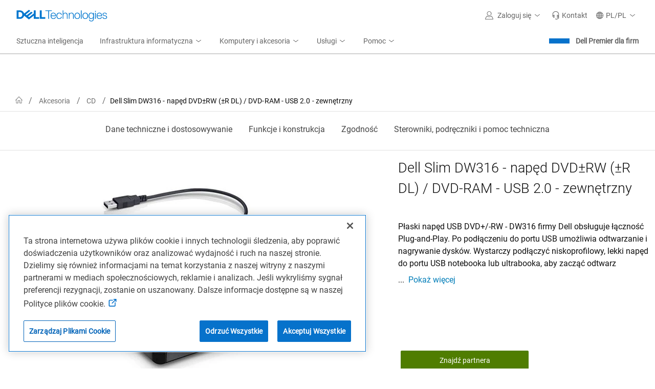

--- FILE ---
content_type: text/css
request_url: https://www.dell.com/cdn/assets/csb/snpproductdetailux/bundles/1.0.0.19440/css/base-light-styles.css
body_size: 4853
content:
@charset "UTF-8";.cf-dell-text{color:#0076ce}.cfsf-accolades-wrap{color:#fff;position:relative;z-index:5}.cfsf-accolades-wrap .cfsf-review-subsection-title{font-weight:400;font-size:16px;padding-bottom:6px;border-bottom:1px solid #ccc;margin:37px 0;color:#000}.cfsf-accolades-wrap .cfsf-a-video-wrap{position:relative;width:100%;height:0;padding-bottom:51%;margin-bottom:16px}.cfsf-accolades-wrap .cfsf-a-video-wrap>iframe{position:absolute;width:100%;height:100%;left:0;top:0}.cfsf-accolades-wrap .cfsf-a-card{background:#fff;border-radius:3px;padding:15px;color:#000}.cfsf-accolades-wrap .cfsf-a-message{display:-webkit-box;display:-ms-flexbox;display:flex;padding:26px 0 0}.cfsf-accolades-wrap .cfsf-a-img-wrap{text-align:center}.cfsf-accolades-wrap .cfsf-a-img-wrap img{max-width:100%;-o-object-fit:contain;object-fit:contain;margin:0 auto}.cfsf-accolades-wrap .cfsf-a-text-wrap{-webkit-box-flex:1;-ms-flex:1;flex:1;font-size:16px;line-height:24px}.cfsf-accolades-wrap .cfsf-a-text-wrap .cfsf-award-headline{font-weight:400;margin:0;font-size:24px}.cfsf-accolades-wrap .cfsf-a-text-wrap>p{margin:10px 0}.cfsf-accolades-wrap .cfsf-a-subhead{display:block;font-weight:700}.cfsf-accolades-wrap .cfsf-a-date{color:#000;margin:5px 0 0;font-size:16px;font-weight:600}.showDisclaimer{display:block!important}@media all and (max-width:767px){.cfsf-review-subsection-title{font-size:2.1rem!important;font-weight:700!important;text-align:center!important;margin:0!important}}.cf-dell-text{color:#0076ce}.cfsf-awards-wrap .cfsf-award-disclaimer{margin:24px 0;color:#000;text-align:left;font-size:12px!important;font-weight:400;line-height:1.5}.cfsf-awards-wrap .cfsf-a-cards-wrap div:first-child{display:-webkit-box;display:-ms-flexbox;display:flex;-webkit-box-flex:1;-ms-flex:1 0 auto;flex:1 0 auto}.cfsf-awards-wrap .cfsf-award-headline{text-decoration:none}.cfsf-awards-wrap a:hover{text-decoration:none}.cfsf-awards-wrap .cfsf-a-card{margin-bottom:15px;display:block;z-index:7;padding:15px}.cfsf-awards-wrap .cfsf-a-card .cfsf-a-date{color:#000;margin:5px 0 0;font-size:16px;font-weight:600}.cfsf-awards-wrap .cfsf-a-img-wrap{text-align:center;margin:0 auto;padding-bottom:20px}.cfsf-awards-wrap .cfsf-a-text-wrap{display:-webkit-box;display:-ms-flexbox;display:flex;-webkit-box-orient:vertical;-webkit-box-direction:normal;-ms-flex-direction:column;flex-direction:column;-webkit-box-pack:justify;-ms-flex-pack:justify;justify-content:space-between}.cfsf-awards-wrap .cfsf-a-text-wrap .cfsf-award-headline{font-size:16px;font-weight:500;line-height:1.2;letter-spacing:.5px;border-bottom:1px solid #aaa}.cfsf-awards-wrap .cfsf-a-text-wrap p{font-size:16px;font-weight:400;line-height:1.5}.cfsf-awards-wrap .cfsf-btn{width:160px;margin-left:auto;margin-right:auto}.cfsf-round-border{border-radius:100px;-webkit-box-shadow:0 0 3px 0 rgba(0,0,0,.47);box-shadow:0 0 3px 0 rgba(0,0,0,.47)}.cfsf-a-carousel-wrap>button{display:block}.cfsf-a-c-next,.cfsf-a-c-prev{display:block;width:49px;height:49px;position:absolute;color:#fff;z-index:10;top:50%;-webkit-transform:translateY(-50%);transform:translateY(-50%);border:0;border-radius:50%;background-color:rgba(0,0,0,.7);background-size:30%;background-repeat:no-repeat;background-position:center center;background-image:url("data:image/svg+xml;charset=utf8,%3Csvg xmlns='http://www.w3.org/2000/svg' xmlns:xlink='http://www.w3.org/1999/xlink' version='1.1' id='Layer_1' x='0px' y='0px' viewBox='0 0 17.3 32' xml:space='preserve'%3E%3Cg%3E%3Cpath style='fill: white' d='M16.9,15.1L2.3,0.4c-0.5-0.5-1.4-0.5-1.9,0s-0.5,1.4,0,1.9L14.1,16L0.4,29.7c-0.5,0.5-0.5,1.4,0,1.9s1.4,0.5,1.9,0 l14.7-14.7C17.5,16.4,17.5,15.6,16.9,15.1L16.9,15.1z'/%3E%3C/g%3E%3C/svg%3E")}.cfsf-a-c-prev{left:0;-webkit-transform:translateY(-50%) rotateZ(180deg);transform:translateY(-50%) rotateZ(180deg)}.cfsf-a-carousel-wrap[show-prev=false] .cfsf-a-c-prev{display:none}.cfsf-a-c-next{right:0}.cfsf-a-carousel-wrap[show-next=false] .cfsf-a-c-next{display:none}.cfsf-a-carousel-wrap{position:relative}@media all and (max-width:767px){.cfsf-a-card{-webkit-box-shadow:0 0 6px 0 rgba(0,0,0,.12);box-shadow:0 0 6px 0 rgba(0,0,0,.12);margin:10px!important}}.cf-dell-text{color:#0076ce}.cfsf-videos-wrap{margin-bottom:0}.cfsf-videos-wrap .cfsf-v-text-wrap{display:-webkit-box;display:-ms-flexbox;display:flex;-webkit-box-orient:vertical;-webkit-box-direction:normal;-ms-flex-direction:column;flex-direction:column;-webkit-box-pack:justify;-ms-flex-pack:justify;justify-content:space-between}.cfsf-videos-wrap .cfsf-v-disclaimer{margin:24px 0;color:#000;text-align:left;font-size:12px;font-weight:400;line-height:1.5}.cfsf-videos-wrap .cfsf-video-section{margin-bottom:30px;display:none;z-index:7;padding:52px 15px 36px;display:-webkit-box;display:-ms-flexbox;display:flex;-webkit-box-orient:vertical;-webkit-box-direction:normal;-ms-flex-direction:column;flex-direction:column}.cfsf-videos-wrap .cfsf-video-section:first-child{position:relative;display:block!important}.cfsf-videos-wrap .cfsf-a-videos-wrap>div{display:-webkit-box;display:-ms-flexbox;display:flex;-webkit-box-flex:1;-ms-flex:1 0 auto;flex:1 0 auto}.cfsf-videos-wrap .cfsf-btn{width:160px;margin-left:auto;margin-right:auto}.cfsf-videos-wrap .cfsf-video-title{border-bottom:1px solid #aaa;color:#000;font-size:16px;line-height:1.2;font-weight:500;letter-spacing:.5px;text-transform:none;margin:26px 0 0 0;text-decoration:none}.cfsf-videos-wrap .cfsf-video-section{background-color:#fff;margin:15px 0;width:auto;padding:24px;border-radius:3px}.cfsf-videos-wrap .cfsf-video-subtitle{color:#000;margin:8px 0 0 0;font-weight:400;line-height:1.5;display:-webkit-box;display:-ms-flexbox;display:flex;text-transform:uppercase;-webkit-box-pack:justify;-ms-flex-pack:justify;justify-content:space-between}.cfsf-videos-wrap .cfsf-video-date{color:#000;margin:5px 0 0 0;font-size:16px;font-weight:600}.cfsf-round-border{border-radius:100px;-webkit-box-shadow:0 0 3px 0 rgba(0,0,0,.47);box-shadow:0 0 3px 0 rgba(0,0,0,.47)}.cfsf-a-v-carousel-wrap>button{display:block}.cfsf-a-v-next,.cfsf-a-v-prev{display:block;width:48px;height:48px;position:absolute;color:#fff;z-index:10;top:50%;-webkit-transform:translateY(-50%);transform:translateY(-50%);border:0;border-radius:50%;background-color:rgba(0,0,0,.7);background-size:30%;background-repeat:no-repeat;background-position:center center;background-image:url("data:image/svg+xml;charset=utf8,%3Csvg xmlns='http://www.w3.org/2000/svg' xmlns:xlink='http://www.w3.org/1999/xlink' version='1.1' id='Layer_1' x='0px' y='0px' viewBox='0 0 17.3 32' xml:space='preserve'%3E%3Cg%3E%3Cpath style='fill: white' d='M16.9,15.1L2.3,0.4c-0.5-0.5-1.4-0.5-1.9,0s-0.5,1.4,0,1.9L14.1,16L0.4,29.7c-0.5,0.5-0.5,1.4,0,1.9s1.4,0.5,1.9,0 l14.7-14.7C17.5,16.4,17.5,15.6,16.9,15.1L16.9,15.1z'/%3E%3C/g%3E%3C/svg%3E")}.cfsf-a-v-prev{left:0;-webkit-transform:translateY(-50%) rotateZ(180deg);transform:translateY(-50%) rotateZ(180deg)}.cfsf-a-v-carousel-wrap[show-prev=false] .cfsf-a-v-prev{display:none}.cfsf-a-v-next{right:0}.cfsf-a-v-carousel-wrap[show-next=false] .cfsf-a-v-next{display:none}.cfsf-a-v-carousel-wrap{position:relative}@media all and (max-width:767px){.cfsf-video-section{-webkit-box-shadow:0 0 6px 0 rgba(0,0,0,.12);box-shadow:0 0 6px 0 rgba(0,0,0,.12);margin:15px!important}}#franchise #anavFilter{margin-bottom:10px;margin-top:20px}.franchise-feature-section{margin-top:30px}.franchise-feature-section .seriesFamilyTablet:last-child{margin-bottom:60px}.franchise-series{border-top:1px solid #aaa;padding-top:50px}.franchise-series:first-child{margin-top:50px}.franchise-series:last-child{margin-bottom:-10px}.franchise-series-title{padding-top:20px}.franchise-series-title h4{margin-bottom:5px}.series-image-row,.series-title-row{font-size:0}.series-image-row>div,.series-title-row>div{float:none;display:inline-block;vertical-align:bottom}.franchise-series-sap{margin-bottom:10px}.franchise-series-variants{margin-top:30px}.franchise-series-description p{border-bottom:none;border-top:1px solid #aaa;padding-top:15px;padding-bottom:10px}#franchise .last-feature-layout hr{display:none}.franchise-series-variant{border-bottom:none}.franchise-series-variant p{text-align:left;padding-top:10px}.container-como-banner{clear:both}.featuredImageCarousel2.carousel{padding-bottom:0}.featuredImageCarousel2 .touch-scroll-container{width:100%}.featuredImageCarousel2 .touch-scroll{font-size:0;overflow-x:hidden}.featuredImageCarousel2 .touch-scroll>div{float:none;display:inline-block;vertical-align:top;width:100%}.featuredImageCarousel2 .feature-image-carousel-caption p{font-size:14px;white-space:normal}.featuredImageCarousel2 .carousel-control.right{right:0}.featuredImageCarousel2 .carousel-control.left{color:#cce7f3;left:5px}.featuredImageCarousel2 .carousel-control.left:before,.featuredImageCarousel2 .carousel-control.right:after{font-size:40px}.featuredImageCarousel2 .carousel-control{top:45%}.featuredImageCarousel2 h2{margin-bottom:20px;white-space:pre-wrap!important}.feature-image-carousel-caption{padding-top:15px}.feature-image-carousel-caption p{margin-bottom:0;background-color:#fff}#franchise .franchise-feature-section .feature-padding-left{padding-left:15px}#franchise .franchise-feature-section .feature-padding-right{padding-right:15px}.franchise-feature-section .gray-dotted-border{margin:30px 0 40px 0}@media (min-width:992px){.franchise-series .franchise-series-variant:nth-child(4n+2){clear:both}.franchise-series-price,.series-image-row{float:none}}@media (min-width:768px) and (max-width:991px){.franchise-series .franchise-series-variant:nth-child(3n+2){clear:both}.franchise-series-price,.series-image-row{float:none}}@media (max-width:767px){.franchise-feature-section .tabs-carousel{margin-top:30px;border-top:1px solid #aaa}.franchise-feature-section .franchise-tile{padding:20px 0;border-bottom:1px solid #aaa}.franchise-tile-image{width:33%;padding-right:10px;text-align:left!important}.franchise-series{padding:20px 15px}.franchise-series:first-child{margin-top:-1px}.franchise-series p{padding-bottom:10px}.franchise-tile-text{width:60%}.franchise-series-variant{padding-left:0;padding-right:0;clear:both;border-bottom:1px solid #aaa}.franchise-series-variant:nth-child(2){border-top:1px solid #aaa}.series-image-row{min-height:initial}.series-image-row a{position:inherit}.franchise-series-title{border-bottom:none}.franchise-series-title img{margin-bottom:0}.franchise-series-price{padding-left:0;border-bottom:1px solid #aaa;text-align:left}.franchise-series-price h4{margin-bottom:0}.franchise-series-description{clear:both;padding-top:10px}.franchise-mobile-series-image{height:100%;padding-top:0}.franchise-mobile-series-image img{margin-top:20px;margin-bottom:20px}.franchise-mobile-series-title-container{padding:20px 0}.franchise-arrowright{padding-right:0;position:absolute;bottom:50%;right:0}.franchise-tiles{clear:both;display:block}.franchise-tiles a:first-child{border-top:1px solid #aaa}.franchise-tiles a{padding:0}.franchise-tile p{text-decoration:none}#franchise .franchise-feature-section .feature-padding-left{padding-left:0}#franchise .franchise-feature-section .feature-padding-right{padding-right:0}.franchise-series-description p{border-top:none;border-bottom:1px solid #aaa;padding-bottom:20px;margin-bottom:0}.franchise-series-description:last-child p{border-top:none;border-bottom:none;padding-bottom:20px;padding-top:10px}.franchise-series-title:first-child{border-top:1px solid #aaa}.franchise-series-variants{margin-top:0}.featuredImageCarousel2 .carousel-control{display:initial}}.franchise-series-description p.family-products{border-bottom:1px solid #aaa;padding-top:10px}.franchise-series-description p.family-products img{width:auto;margin-top:-5px}.visible-xs .franchise-series-description p.family-products{padding:0 0 10px}.bottom-margin-30{margin-bottom:30px}.bottom-margin-10{margin-bottom:10px}.img-responsive{max-width:100%;-webkit-box-sizing:border-box;box-sizing:border-box}.threeUp-image-title{font-size:20px;line-height:24px;margin:20px 0}.threeUp-image-content{min-height:177px}.threeUp>.four.columns{padding:0 15px}dell-media-scene7-video>.s7siwt-image-view{padding:10px 0}img.s7siwt-image-container{max-width:100%}[data-bv-rating] .bv_main_container .bv-off-screen,[data-bv-show=inline_rating] .bv_main_container .bv-off-screen{display:none!important}@media (max-width:550px){.img-responsive{max-width:100%;-webkit-box-sizing:border-box;box-sizing:border-box}.threeUp-image-content>.img-responsive{width:initial}.twoUp-image-content>.img-responsive{width:initial}.fourUp-image-content>.img-responsive{width:initial}.threeUp>.four.columns{padding:0}}@media (max-width:767px){.overview_wrapper>div:last-child>div>div>div:last-child>hr{display:none!important}.overview_wrapper>div:last-child>hr:nth-last-child(2){display:none!important}.threeUp-image-content{min-height:135px!important}}@media only screen and (min-width:550px) and (max-width:700px){.threeUp-image-content{min-height:100px!important}}@media (max-width:866px){.threeUp-image-content{min-height:145px}}@media (min-width:900px){.threeUp-image-content{min-height:177px}}.pdp-alert{padding:15px 20px 15px 40px;border-radius:8px;border:1px solid #eee;position:relative;line-height:20px}.pdp-alert-info{background-color:#ffffc9;color:#444}.pdp-alert-info p{margin:0 0 0 15px}.pdp-alert-info:before{content:"\e90c";font-size:35px;font-family:dds-icons;color:#f2af00;float:left;color:#007db8;position:absolute;left:10px;top:25px}#ratings-container .pwr__h2{font-size:1.5rem;font-weight:700;color:#444;font-family:Helvetica,Arial,sans-serif;padding:0 10px}#ratings-container .pwr__arr{padding-left:10px;cursor:pointer;color:#0076ce;font-family:roboto,Arial,Helvetica,sans-serif;text-transform:none;font-style:normal;font-weight:400;text-decoration:none}.similar-produts-section.snp-unavailable-sku hr{display:none}.similar-produts-section .similar__prod_table .dds__tbody .dds__tr .dds__td:first-child .dds__table__cell{font-weight:700!important}.similar-produts-section .dds__td{-webkit-box-align:start;-ms-flex-align:start;align-items:flex-start}.similar-produts-section{padding-top:23px;padding-bottom:23px}.similar-produts-section h2{line-height:2.5rem;text-align:center;font-size:2rem;margin:2rem 0 1.5rem 0}.similar-produts-section .similar__prod_table .dds__thead{border-bottom:0;-webkit-box-shadow:none;box-shadow:none}.similar-produts-section .similar__prod_table .dds__thead .dds__tr{border-top:0}.similar-produts-section .similar__prod_table .dds__thead .dds__tr:last-child{border-bottom:0}.similar-produts-section .similar__prod_table .dds__thead .dds__tr .dds__th{-webkit-box-align:baseline!important;-ms-flex-align:baseline!important;align-items:baseline!important}.similar-produts-section .similar__prod_table .dds__thead .dds__tr .dds__th:first-child{font-weight:700!important;line-height:1.5rem!important;color:#444!important;-webkit-box-align:center!important;-ms-flex-align:center!important;align-items:center!important;max-width:200px;display:none}.similar-produts-section .similar__prod_table .dds__thead .dds__tr .dds__th .dds__table__cell{padding:2.5rem .9375rem 1.4375rem 1rem}.similar-produts-section .similar__prod_table .dds__thead .dds__tr .dds__th .dds__table__cell .similar__table_header{display:-webkit-box;display:-ms-flexbox;display:flex;-webkit-box-orient:vertical;-webkit-box-direction:normal;-ms-flex-direction:column;flex-direction:column;gap:.5rem}.similar-produts-section .similar__prod_table .dds__thead .dds__tr .dds__th .dds__table__cell .similar__table_header .similar__viewing{position:absolute;top:5px;color:#40586d;margin:0;width:100%;max-width:315px;color:#00468b;font-weight:700}.similar-produts-section .similar__prod_table .dds__thead .dds__tr .dds__th .dds__table__cell .similar__table_header .similar__image_container{width:335px;height:232px;max-width:100%;max-height:100%;margin:0 auto}.similar-produts-section .similar__prod_table .dds__thead .dds__tr .dds__th .dds__table__cell .similar__table_header .similar__image_container a img{height:100%;width:100%;-o-object-fit:contain;object-fit:contain}.similar-produts-section .similar__prod_table .dds__thead .dds__tr .dds__th .dds__table__cell .similar__table_header .similar_prod_title{color:#0076ce;font-size:1.25rem;display:block;min-height:25px}.similar-produts-section .similar__prod_table .dds__thead .dds__tr .dds__th .dds__table__cell .similar__table_header .similar__bv_ratings{font-size:.875rem;word-break:normal;min-height:30px}.similar-produts-section .similar__prod_table .dds__thead .dds__tr .dds__th .dds__table__cell .similar__table_header .similar__bv_ratings .snp-bv-rating-stars{font-size:1rem}.similar-produts-section .similar__prod_table .dds__thead .dds__tr .dds__th .dds__table__cell .similar__table_header .similar__price{font-size:1.313rem;font-weight:600;min-height:30px;margin:0}.similar-produts-section .similar__prod_table .dds__thead .dds__tr .dds__th .dds__table__cell .similar__table_header .similar__shipping{font-size:.875rem}.similar-produts-section .similar__prod_table .dds__thead .dds__tr .dds__th .dds__table__cell .similar__table_header .dds__button{font-size:1rem!important;width:-webkit-max-content;width:-moz-max-content;width:max-content;padding:.5rem 1rem}.similar-produts-section .similar__prod_table .dds__thead .dds__tr .dds__th .dds__table__cell .similar__table_header .charger-info{display:-webkit-box;display:-ms-flexbox;display:flex;-webkit-box-align:end;-ms-flex-align:end;align-items:end}.similar-produts-section .similar__prod_table .dds__thead .dds__tr .dds__th .dds__table__cell .similar__table_header .charger-info .table-container{width:-webkit-fit-content;width:-moz-fit-content;width:fit-content}.similar-produts-section .similar__prod_table .dds__thead .dds__tr .dds__th .dds__table__cell .similar__table_header .charger-info .table-container .table-row{gap:4px;display:-webkit-box;display:-ms-flexbox;display:flex;-webkit-box-align:center;-ms-flex-align:center;align-items:center;-ms-flex-wrap:wrap;flex-wrap:wrap;margin-bottom:0!important}.similar-produts-section .similar__prod_table .dds__thead .dds__tr .dds__th .dds__table__cell .similar__table_header .charger-info .table-container .table-row .row-item{display:-webkit-box;display:-ms-flexbox;display:flex;-webkit-box-flex:1;-ms-flex:1;flex:1;-webkit-box-pack:center;-ms-flex-pack:center;justify-content:center;margin-bottom:0!important;max-width:40px;max-height:55px;-ms-flex-item-align:center;align-self:center}.similar-produts-section .similar__prod_table .dds__thead .dds__tr .dds__th .dds__table__cell .similar__table_header .charger-info .table-container .table-row .row-item img.img-watts{max-height:45px;width:100%}.similar-produts-section .similar__prod_table .dds__thead .dds__tr .dds__th .dds__table__cell .similar__table_header .charger-info .table-container .table-row.heading{-webkit-box-pack:end;-ms-flex-pack:end;justify-content:flex-end;margin:0 0 .1rem 0!important}.similar-produts-section .similar__prod_table .dds__thead .dds__tr .dds__th .dds__table__cell .similar__table_header .charger-info .table-container .table-row.heading .row-item:has(img.img-indicator){width:31px;height:13px;position:relative;z-index:2;-webkit-box-flex:0;-ms-flex:0 0 31px;flex:0 0 31px;display:-webkit-box;display:-ms-flexbox;display:flex;-webkit-box-pack:center;-ms-flex-pack:center;justify-content:center}.similar-produts-section .similar__prod_table .dds__thead .dds__tr .dds__th .dds__table__cell .similar__table_header .charger-info .table-container .table-row.heading .row-item img.img-indicator{max-width:100%;max-height:100%;width:auto;height:auto;position:absolute;top:0;bottom:0;left:0;right:0;padding:0;margin:auto}.similar-produts-section .similar__prod_table .dds__thead .dds__tr .dds__th .dds__table__cell .similar__table_header .charger-info .table-container .heading .row-item{margin-right:0}.similar-produts-section .similar__prod_table .dds__thead .dds__tr .dds__th .dds__table__cell .similar__table_header .energy-label-main-container{display:-webkit-box;display:-ms-flexbox;display:flex;-webkit-box-align:center;-ms-flex-align:center;align-items:center}.similar-produts-section .similar__prod_table .dds__thead .dds__tr .dds__th .dds__table__cell .similar__table_header .energy-label-image-container{height:24px}.similar-produts-section .similar__prod_table .dds__thead .dds__tr .dds__th .dds__table__cell .similar__table_header .energy-label-image-container img{height:100%}.similar-produts-section .similar__prod_table .dds__thead .dds__tr .dds__th .dds__table__cell .similar__table_header .energy-label-link-container{padding-left:8px;font-size:.875rem}.similar-produts-section .similar__prod_table .dds__tbody .dds__tr{border:0}.similar-produts-section .similar__prod_table .dds__tbody .dds__tr:nth-child(even){background-color:#fff}.similar-produts-section .similar__prod_table .dds__tbody .dds__tr:nth-child(odd){background-color:#f6f6f6}.similar-produts-section .similar__prod_table .dds__tbody .dds__tr .dds__td:first-child{font-weight:700!important;line-height:1.5rem!important;color:#444!important;max-width:200px;display:none}.similar-produts-section .similar__prod_table .dds__tbody .dds__tr .dds__td .dds__table__cell{display:block;padding:0}.similar-produts-section .similar__prod_table .dds__tbody .dds__tr .dds__td .dds__table__cell .mobileTitle{font-weight:700;line-height:2rem;color:#444;display:block}.similar-produts-section .similar__prod_table .dds__tbody .dds__tr .dds__td .dds__table__cell a.view_prod_spec{text-decoration:underline;line-height:1.25rem;-webkit-text-decoration-skip-ink:none;text-decoration-skip-ink:none;text-decoration-style:solid;text-decoration-thickness:auto;letter-spacing:.07px;text-underline-offset:auto;cursor:pointer;font-size:.875rem;color:#0063b8}.similar-produts-section .similar__prod_table .dds__tbody .dds__tr:last-child{border-bottom:0}@media (max-width:767px){.similar-produts-section h2{font-size:1.5rem;margin:1rem 0 1rem 0}.similar-produts-section .similar__image_container{width:100%!important;height:208px!important}.similar-produts-section .similar__image_container a img{max-width:100%;max-height:208px;width:auto!important;height:auto!important}}@media (min-width:768px){.similar-produts-section .similar__prod_table .dds__thead .dds__tr .dds__th:first-child{display:block}.similar-produts-section .similar__prod_table .dds__tbody .dds__tr .dds__td:first-child{display:block}.similar-produts-section .similar__prod_table .dds__tbody .dds__tr .dds__td .dds__table__cell .mobileTitle{display:none}}@media only screen and (min-width:1520px){html[data-chat-side-panel=true] .similar-produts-section{padding-left:16px!important;padding-right:16px!important}}.hide-section{visibility:hidden}.hide-pictogram{display:none!important}.see-all-monitors{text-align:center;margin-top:10px;margin-bottom:15px}.monitor-link{display:-webkit-inline-box;display:-ms-inline-flexbox;display:inline-flex;-webkit-box-align:center;-ms-flex-align:center;align-items:center;gap:10px;text-decoration:none!important}.mask_bg{--mask:linear-gradient(to bottom, rgba(255,255,255, 1) 0, rgba(255,255,255, 0.8) 70%, rgba(255,255,255, 0) 95%, rgba(255,255,255, 0) 0 ) 100% 50%/100% 100% repeat-x;-webkit-mask:var(--mask);mask:var(--mask)}.more-less-cta-wrapper{text-align:center}.more-less-cta-wrapper #specAction{border-color:transparent;margin:1.5rem 0 1rem 0}.more-less-cta-wrapper #specAction:hover{border-color:transparent}.more-less-cta-wrapper #specAction:after{font-family:dds-icons!important;content:"﹀";font-size:1rem;color:#0063b8;margin-left:12px}.more-less-cta-wrapper #specAction.s_m_s:after{font-family:dds-icons!important;content:"︿";font-size:1rem;color:#0063b8;margin-left:12px}#compatibility_section{background-color:#f9f9f9}#compatibility_section .dds__row .dds__col ul.dds__list{color:#636363}#support_section{display:-webkit-box;display:-ms-flexbox;display:flex;-webkit-box-orient:vertical;-webkit-box-direction:reverse;-ms-flex-direction:column-reverse;flex-direction:column-reverse}#support_section .snp_pd-content-wrap,#support_section .snp_pd-media-container{max-width:100%;min-width:100%;-ms-flex-preferred-size:100%;flex-basis:100%}#support_section .snp_pd-media-container .snp_pd-item-image-wrap img{margin:0 auto;text-align:left;-o-object-fit:cover;object-fit:cover;display:block;max-inline-size:100%;max-block-size:100%;width:auto;height:auto}#support_section .snp_pd-content-wrap{border-left:none;background-color:#f9f9f9}#support_section .snp_pd-content-wrap .snp_pd-content-center{-ms-flex-item-align:start;align-self:flex-start;text-align:left;padding-right:1rem;padding-left:1rem}#support_section a#support-link:hover,#support_section a#support-link:visited{color:#fff}@media (min-width:550px){#support_section .snp_pd-content-wrap .snp_pd-content-center{-ms-flex-item-align:center;align-self:center;margin-top:20px;margin-bottom:20px;padding-right:15%;padding-left:15%}}@media (min-width:1024px){#support_section{-webkit-box-orient:horizontal;-webkit-box-direction:normal;-ms-flex-direction:row;flex-direction:row}#support_section .snp_pd-media-container{max-width:60%;min-width:60%;-ms-flex-preferred-size:60%;flex-basis:60%}#support_section .snp_pd-content-wrap{-webkit-box-flex:1;-ms-flex:1 1 auto;flex:1 1 auto;display:-webkit-box;display:-ms-flexbox;display:flex;max-width:40%;min-width:40%;-ms-flex-preferred-size:40%;flex-basis:40%;border-left:10px solid #fff}}section#techspecs_section{background-color:#fff}.spec__main .spec__child__heading{color:#0e0e0e;font-weight:500;font-size:1.5rem;letter-spacing:.01rem;line-height:2rem;margin-bottom:1.5rem}.spec__main .spec__separator{margin-top:1.5rem;margin-bottom:1.5rem;border-width:0;border-top:1px solid #e1e1e1}.spec__main .spec__separator:last-of-type{display:none}.spec__main .spec__child{display:-webkit-box;display:-ms-flexbox;display:flex;-ms-flex-wrap:wrap;flex-wrap:wrap}.spec__main .spec__child .spec__item{font-weight:400;font-size:1rem;line-height:1.5rem;letter-spacing:.005rem;color:#636363;margin-bottom:1.5rem;width:50%;-ms-flex-preferred-size:calc(50% - 16px);flex-basis:calc(50% - 16px);max-width:calc(50% - 16px);margin-left:8px;margin-right:8px;margin-left:0;margin-right:16px}.spec__main .spec__child .spec__item .spec__item__title{font-weight:500;font-size:1rem;line-height:1.5rem;color:#0e0e0e}@media only screen and (min-width:480px){.spec__main .spec__main_wrapper{display:-webkit-box;display:-ms-flexbox;display:flex;-ms-flex-wrap:wrap;flex-wrap:wrap}.spec__main .spec__main_wrapper .spec__child__heading{font-size:1rem;font-weight:500;letter-spacing:.01rem;margin-bottom:1.75rem;text-align:left;width:25%;-ms-flex-preferred-size:calc(25% - 16px);flex-basis:calc(25% - 16px);max-width:calc(25% - 16px);margin-left:8px;margin-right:8px;word-wrap:break-word}.spec__main .spec__main_wrapper .spec__child{margin-left:-8px;margin-right:-8px;width:75%;-ms-flex-preferred-size:calc(75% - 16px);flex-basis:calc(75% - 16px);max-width:calc(75% - 16px);margin-left:8px;margin-right:8px;-ms-flex-wrap:wrap;flex-wrap:wrap}.spec__main .spec__main_wrapper .spec__child .spec__item{font-size:1rem;line-height:1.5rem;letter-spacing:.005rem;margin-bottom:1rem;width:50%;-ms-flex-preferred-size:calc(50% - 16px);flex-basis:calc(50% - 16px);max-width:calc(50% - 16px);margin-left:8px;margin-right:8px}.spec__main .spec__main_wrapper .spec__child .spec__item .spec__item__title{font-size:1rem;line-height:1.5rem;margin-bottom:.25rem}}@media only screen and (min-width:768px){.spec__main .spec__main_wrapper{display:-webkit-box;display:-ms-flexbox;display:flex;-ms-flex-wrap:wrap;flex-wrap:wrap}.spec__main .spec__main_wrapper .spec__child__heading{font-size:1.5rem;font-weight:500;letter-spacing:.01rem;line-height:2.5rem;margin-bottom:1.75rem;text-align:left;width:25%;-ms-flex-preferred-size:calc(25% - 16px);flex-basis:calc(25% - 16px);max-width:calc(25% - 16px);margin-left:8px;margin-right:8px}.spec__main .spec__main_wrapper .spec__child{margin-left:-8px;margin-right:-8px;width:75%;-ms-flex-preferred-size:calc(75% - 16px);flex-basis:calc(75% - 16px);max-width:calc(75% - 16px);margin-left:8px;margin-right:8px}.spec__main .spec__main_wrapper .spec__child .spec__item{width:33.3333333333%;-ms-flex-preferred-size:calc(33.3333333333% - 16px);flex-basis:calc(33.3333333333% - 16px);max-width:calc(33.3333333333% - 16px);margin-left:8px;margin-right:8px}}@media only screen and (min-width:1024px){.spec__main .spec__main_wrapper .spec__child__heading{font-size:2rem;font-weight:500;letter-spacing:.01rem;line-height:2.5rem;margin-bottom:1.75rem;text-align:left}}.tech-specs-faq{--gradient-start:#0063b8;--gradient-via:#7f234f;--gradient-end:#49155c;--ai-gradient:linear-gradient( to right, var(--gradient-start) 0%, var(--gradient-via) 38%, var(--gradient-end) 100% );--ai-gradient-has-icon:linear-gradient( to right, var(--gradient-start) 20%, var(--gradient-via) 48%, var(--gradient-end) 100% );padding-bottom:1.25rem!important}.tech-specs-faq .ai-prompt-header .ai-prompt-text{background:var(--ai-gradient);-webkit-background-clip:text;-webkit-text-fill-color:transparent}.tech-specs-faq .ai-prompt-header .ai-prompt-text:has(.ai-prompt-icon){background:var(--ai-gradient-has-icon);-webkit-background-clip:text}.tech-specs-faq .ai-prompt-header .ai-prompt-text{font-size:1rem;line-height:1.5rem;font-weight:700!important}.tech-specs-faq .ai-prompt-header .ai-prompt-text .ai-prompt-icon{height:1.5rem;width:1.5rem;margin-right:.25rem!important;vertical-align:middle}.tech-specs-faq .ai-prompt-buttons{margin-bottom:1.75rem;margin-top:1.25rem!important;isolation:isolate;gap:.75rem;display:-webkit-box;display:-ms-flexbox;display:flex;-ms-flex-wrap:wrap;flex-wrap:wrap}.tech-specs-faq .ai-prompt-buttons:has(.ai-prompt-button[disabled]){opacity:.4}.tech-specs-faq .ai-prompt-buttons .ai-prompt-button{--background-color:#ffffff;--background-hover-color:#d9f5fd;--background:linear-gradient(var(--background-color), var(--background-color));--background-hover:linear-gradient(var(--background-hover-color), var(--background-hover-color));--border-size:1px;border:var(--border-size) solid transparent;background:var(--background) padding-box,var(--ai-gradient) border-box;padding-left:.5rem!important;padding-top:.25rem!important;padding-right:.5rem!important;padding-bottom:.25rem!important;text-align:left}.tech-specs-faq .ai-prompt-buttons .ai-prompt-button:hover:not([disabled]){background:var(--background-hover) padding-box,var(--ai-gradient) border-box;cursor:pointer}.tech-specs-faq .ai-prompt-buttons .ai-prompt-button .ai-prompt-text{background:var(--ai-gradient);-webkit-background-clip:text;-webkit-text-fill-color:transparent}.tech-specs-faq .ai-prompt-buttons .ai-prompt-button .ai-prompt-text:has(.ai-prompt-icon){background:var(--ai-gradient-has-icon);-webkit-background-clip:text}.tech-specs-faq .ai-prompt-buttons .ai-prompt-button .ai-prompt-text{font-size:1rem;line-height:1.5rem}.tech-specs-faq .ai-prompt-buttons .ai-prompt-button .ai-prompt-text .ai-prompt-icon{height:1rem;width:1rem;margin-right:.5rem!important;vertical-align:middle}

--- FILE ---
content_type: application/javascript; charset=utf-8
request_url: https://nexus.dell.com/dell/marketing/Bootstrap.js
body_size: 17696
content:
(function ensightenInit(){var ensightenOptions = {client: "dell", clientId: 123, publishPath: "marketing", bootstrapVersion: "v5_20200514", isPublic:0, serverComponentLocation: "nexus.dell.com/dell/marketing/serverComponent.php", staticJavascriptPath: "nexus.dell.com/dell/marketing/code/", ns: 'Marketing', nexus:"nexus.dell.com", scUseCacheBuster: "true", enableTagAuditBeacon : "false", enablePagePerfBeacon : "false", registryNs : "ensBootstraps", generatedOn : "Tue Jan 20 18:14:19 GMT 2026", beaconSamplingSeedValue: 11, dataLayerName: "ensDataLayer"};
if ( !window[ensightenOptions.ns] ) {
window[ensightenOptions.registryNs]||(window[ensightenOptions.registryNs]={});
window[ensightenOptions.registryNs][ensightenOptions.ns]=window[ensightenOptions.ns]=function(h){function n(a){this.name="DependencyNotAvailableException";this.message="Dependency with id "+a+"is missing"}function p(a){this.name="BeaconException";this.message="There was an error durring beacon initialization";a=a||{};this.lineNumber=a.lineNumber||a.line;this.fileName=a.fileName}function q(){for(var a=d.dataDefinitionIds.length,b=!0,e=0;e<a;e++){var f=d.dataDefinitions[d.dataDefinitionIds[e]];if(!f||
null==f.endRegistration){b=!1;break}}b&&d.callOnDataDefintionComplete()}var c={},d={};d.ensightenOptions=ensightenOptions;d.scDataObj={};c.version="1.26.0";c.getDynamicDomain=function(){for(var a=null,b=document.getElementsByTagName("script"),e=h.client+"/"+h.publishPath+"/Bootstrap.js",f=h.client+"/Bootstrap.js",g=0;g<b.length;g++)if(-1<b[g].src.indexOf(e)||"prod"==h.publishPath&&-1<b[g].src.indexOf(f)){a=b[g];break}return a?(b=document.createElement("a"),b.href=a.getAttribute("src"),b.hostname):
""};ensightenOptions.nexus=c.nexus=ensightenOptions.nexus||c.getDynamicDomain()||"nexus.ensighten.com";c.rand=-1;c.currSec=(new Date).getSeconds();c.options={interval:h.interval||100,erLoc:h.errorLocation||c.nexus+"/error/e.gif",scLoc:h.serverComponentLocation||c.nexus+"/"+h.client+"/serverComponent.php",sjPath:h.staticJavascriptPath||c.nexus+"/"+h.client+"/code/",alLoc:h.alertLocation||c.nexus+"/alerts/a.gif",publishPath:h.publishPath,isPublic:h.isPublic,client:h.client,clientId:h.clientId,enableTagAuditBeacon:h.enableTagAuditBeacon,
beaconSamplingSeedValue:h.beaconSamplingSeedValue||-1,dataLayerName:h.dataLayerName||"ensDataLayer"};c.ruleList=[];c.allDeploymentIds=[];c.runDeploymentIds=[];c.runRuleIds=[];c.exceptionList=[];c.ensightenVariables={};c.appIdWhitelist=[];c.appIdBlacklist=[];window[c.options.dataLayerName]&&window[c.options.dataLayerName][0]&&(window[c.options.dataLayerName][0]["ens.whitelist"]&&(c.appIdWhitelist=window[c.options.dataLayerName][0]["ens.whitelist"]),window[c.options.dataLayerName][0]["ens.blacklist"]&&
(c.appIdBlacklist=window[c.options.dataLayerName][0]["ens.blacklist"]));c.canRuleRunByAppId=function(a){return a?a&&!a.appId||a&&-1==a.appId||0==c.appIdWhitelist.length&&0==c.appIdBlacklist.length?!0:0<c.appIdWhitelist.length&&0==c.appIdBlacklist.length?-1==c.appIdWhitelist.indexOf(a.appId)?!1:!0:0==c.appIdWhitelist.length&&0<c.appIdBlacklist.length?-1==c.appIdBlacklist.indexOf(a.appId)?!0:!1:0<c.appIdWhitelist.length&&0<c.appIdBlacklist.length&&-1==c.appIdBlacklist.indexOf(a.appId)&&-1!=c.appIdWhitelist.indexOf(a.appId)?
!0:!1:!1};c.test=function(a){if(c.canRuleRunByAppId(a)&&!(a.executionData.hasRun||a.executionData.runTime&&0<a.executionData.runTime.length)){for(var b=0;b<a.dependencies.length;b++)if(!1===a.dependencies[b]())return;a.execute()}};n.prototype=Error();n.prototype||(n.prototype={});n.prototype.constructor=n;c.DependencyNotAvailableException=n;p.prototype=Error();p.prototype||(p.prototype={});p.prototype.constructor=p;c.BeaconException=p;c.checkForInvalidDependencies=function(a,b,e,f){for(a=0;a<e.length;a++)if("DEPENDENCYNEVERAVAILABLE"===
e[a])return d.currentRuleId=this.id,d.currentDeploymentId=this.deploymentId,d.reportException(new c.DependencyNotAvailableException(f[a])),b&&-1!==b&&c.allDeploymentIds.push(b),!0;return!1};d.currentRuleId=-1;d.currentDeploymentId=-1;d.reportedErrors=[];d.reportedAlerts=[];d.AF=[];d._serverTime="";d._clientIP="";d.sampleBeacon=function(){var a=!1;try{var b=(c.currSec||0)%20,e=c.options.beaconSamplingSeedValue;-1===e?a=!0:0!==b&&0===e%b&&(a=!0)}catch(f){}return a};d.getServerComponent=function(a){d.callOnGetServerComponent();
var b=window.location.protocol+"//"+("/"==c.options.scLoc.charAt(0)?c.getDynamicDomain():"")+c.options.scLoc;d.insertScript(b,!1,a||!0)};d.setVariable=function(a,b){c.ensightenVariables[a]=b};d.getVariable=function(a){return a in c.ensightenVariables?c.ensightenVariables[a]:null};d.testAll=function(){for(var a=0;a<c.ruleList.length;a++)c.test(c.ruleList[a])};d.executionState={DOMParsed:!1,DOMLoaded:!1,dataDefinitionComplete:!1,conditionalRules:!1,readyForServerComponent:!1};d.reportException=function(a){a.timestamp=
(new Date).getTime();c.exceptionList.push(a);a=window.location.protocol+"//"+c.options.erLoc+"?msg="+encodeURIComponent(a.message||"")+"&lnn="+encodeURIComponent(a.lineNumber||a.line||-1)+"&fn="+encodeURIComponent(a.fileName||"")+"&cid="+encodeURIComponent(c.options.clientId||-1)+"&client="+encodeURIComponent(c.options.client||"")+"&publishPath="+encodeURIComponent(c.options.publishPath||"")+"&rid="+encodeURIComponent(d.currentRuleId||-1)+"&did="+encodeURIComponent(d.currentDeploymentId||-1)+"&errorName="+
encodeURIComponent(a.name||"");a=d.imageRequest(a);a.timestamp=(new Date).getTime();this.reportedErrors.push(a)};d.Rule=function(a){this.execute=function(){this.executionData.runTime.push(new Date);d.currentRuleId=this.id;d.currentDeploymentId=this.deploymentId;try{this.code()}catch(b){window[ensightenOptions.ns].reportException(b)}finally{this.executionData.hasRun=!0,-1!==this.deploymentId&&(c.runDeploymentIds.push(this.deploymentId),c.runRuleIds.push(this.id)),d.testAll()}};this.id=a.id;this.deploymentId=
a.deploymentId;this.dependencies=a.dependencies||[];this.code=a.code;this.appId=a.appId;this.executionData={hasRun:!1,runTime:[]}};d.registerRule=function(a){if(d.getRule(a.id)&&-1!==a.id)return!1;c.ruleList.push(a);-1!==a.deploymentId&&c.allDeploymentIds.push(a.deploymentId);d.testAll();return!0};d.getRule=function(a){for(var b=0;b<c.ruleList.length;b++)if(c.ruleList[b].id===a)return c.ruleList[b];return!1};d.getRuleList=function(){return c.ruleList};d.clearRuleList=function(){c.ruleList=[]};d.getAllDeploymentIds=
function(){return c.allDeploymentIds};d.getRunRuleIds=function(){return c.runRuleIds};d.getRunDeploymentIds=function(){return c.runDeploymentIds};d.hasRuleRun=function(a){return(a=d.getRule(a))?a.executionData.hasRun:!1};c.toTwoChar=function(a){return(2===a.toString().length?"":"0")+a};d.Alert=function(a){var b=new Date;b=b.getFullYear()+"-"+c.toTwoChar(b.getMonth())+"-"+c.toTwoChar(b.getDate())+" "+c.toTwoChar(b.getHours())+":"+c.toTwoChar(b.getMinutes())+":"+c.toTwoChar(b.getSeconds());this.severity=
a.severity||1;this.subject=a.subject||"";this.type=a.type||1;this.ruleId=a.ruleId||-1;this.severity=encodeURIComponent(this.severity);this.date=encodeURIComponent(b);this.subject=encodeURIComponent(this.subject);this.type=encodeURIComponent(this.type)};d.generateAlert=function(a){a=d.imageRequest(window.location.protocol+"//"+c.options.alLoc+"?d="+a.date+"&su="+a.subject+"&se="+a.severity+"&t="+a.type+"&cid="+c.options.clientId+"&client="+c.options.client+"&publishPath="+c.options.publishPath+"&rid="+
d.currentRuleId+"&did="+d.currentDeploymentId);a.timestamp=(new Date).getTime();this.reportedAlerts.push(a)};d.imageRequest=function(a){var b=new Image(0,0);b.src=a;return b};d.insertScript=function(a,b,e){var f=document.getElementsByTagName("script"),g;if(void 0!==b?b:1)for(g=0;g<f.length;g++)if(f[g].src===a&&f[g].readyState&&/loaded|complete/.test(f[g].readyState))return;if(e){e=1==e&&"object"==typeof d.scDataObj?d.scDataObj:e;c.rand=Math.random()*("1E"+(10*Math.random()).toFixed(0));b=window.location.href;
"object"===typeof e&&e.PageID&&(b=e.PageID,delete e.PageID);if("object"===typeof e)for(g in e){g=~b.indexOf("#")?b.slice(b.indexOf("#"),b.length):"";b=b.slice(0,g.length?b.length-g.length:b.length);b+=~b.indexOf("?")?"&":"?";for(k in e)b+=k+"="+e[k]+"&";b=b.slice(0,-1)+g;break}a=a+"?namespace="+(ensightenOptions.ns+"&");a+="staticJsPath="+ensightenOptions.staticJavascriptPath+"&";a+="publishedOn="+ensightenOptions.generatedOn+"&";a+="ClientID="+encodeURIComponent(c.options.clientId)+"&PageID="+encodeURIComponent(b)+
("/"==c.options.scLoc.charAt(0)?"&custDomain="+c.getDynamicDomain():"")}(function(l,m,r){var t=m.head||m.getElementsByTagName("head");setTimeout(function(){if("item"in t){if(!t[0]){setTimeout(arguments.callee,25);return}t=t[0]}var u=m.createElement("script");u.src=r;u.onload=u.onerror=function(){this.addEventListener&&(this.readyState="loaded")};t.insertBefore(u,t.firstChild)},0)})(window,document,a)};d.loadScriptCallback=function(a,b,e){var f=document.getElementsByTagName("script"),g=f[0];if(e)for(e=
0;e<f.length;e++)if(f[e].src===a&&f[e].readyState&&/loaded|complete/.test(f[e].readyState))try{b()}catch(l){window[ensightenOptions.ns].reportException(l)}finally{return}f=document.createElement("script");f.type="text/javascript";f.async=!0;f.src=a;f.onerror=function(){this.addEventListener&&(this.readyState="loaded")};f.onload=f.onreadystatechange=function(){if(!this.readyState||"complete"===this.readyState||"loaded"===this.readyState){this.onload=this.onreadystatechange=null;this.addEventListener&&
(this.readyState="loaded");try{b.call(this)}catch(l){window[ensightenOptions.ns].reportException(l)}}};g.parentNode.insertBefore(f,g)};d.insertPageFiles=function(a){var b=0,e=0,f=function(){e==a.length-1&&window[ensightenOptions.ns].callOnPageSpecificCompletion();e++};for(b=0;b<a.length;++b)window[ensightenOptions.ns].loadScriptCallback(a[b],f)};d.unobtrusiveAddEvent=function(a,b,e){try{var f=a[b]?a[b]:function(){};a[b]=function(){e.apply(this,arguments);return f.apply(this,arguments)}}catch(g){window[ensightenOptions.ns].reportException(g)}};
d.anonymous=function(a,b){return function(){try{d.currentRuleId=b?b:"anonymous",a()}catch(e){window[ensightenOptions.ns].reportException(e)}}};d.setCurrentRuleId=function(a){d.currentRuleId=a};d.setCurrentDeploymentId=function(a){d.currentDeploymentId=a};c.bind=function(a,b,e,f,g){if("function"===typeof a)a=new d.Rule({id:b||-1,deploymentId:e||-1,appId:f||-1,dependencies:"immediate"==g?[]:[function(){return window[ensightenOptions.ns].executionState[g]}],code:a});else if("object"!==typeof a)return!1;
d.registerRule(a)};d.bindImmediate=function(a,b,e,f){c.bind(a,b,e,f,"immediate")};d.bindDOMParsed=function(a,b,e,f){c.bind(a,b,e,f,"DOMParsed")};d.bindDOMLoaded=function(a,b,e,f){c.bind(a,b,e,f,"DOMLoaded")};d.bindPageSpecificCompletion=function(a,b,e,f){c.bind(a,b,e,f,"conditionalRules")};d.bindOnGetServerComponent=function(a,b,e,f){c.bind(a,b,e,f,"readyForServerComponent")};d.bindDataDefinitionComplete=function(a,b,e,f){c.bind(a,b,e,f,"dataDefinitionComplete")};d.checkHasRun=function(a){if(0===
a.length)return!0;for(var b,e=0;e<a.length;++e)if(b=d.getRule(parseInt(a[e],10)),!b||!b.executionData.hasRun)return!1;return!0};c.bindDependency=function(a,b,e,f,g,l,m){var r=[];if(!c.checkForInvalidDependencies(b,f,e,g)){"immediate"==!m&&r.push(function(){return window[ensightenOptions.ns].executionState[m]});r.push(function(){return window[ensightenOptions.ns].checkHasRun(e)});if("function"===typeof a)a=new d.Rule({id:b||-1,deploymentId:f||-1,appId:l||-1,dependencies:r,code:a});else if("object"!==
typeof a)return!1;d.registerRule(a)}};d.bindDependencyImmediate=function(a,b,e,f,g,l){c.bindDependency(a,b,e,f,g,l,"immediate")};d.bindDependencyDOMLoaded=function(a,b,e,f,g,l){c.bindDependency(a,b,e,f,g,l,"DOMLoaded")};d.bindDependencyDOMParsed=function(a,b,e,f,g,l){c.bindDependency(a,b,e,f,g,l,"DOMParsed")};d.bindDependencyPageSpecificCompletion=function(a,b,e,f,g,l){c.bindDependency(a,b,e,f,g,l,"conditionalRules")};d.bindDependencyOnGetServerComponent=function(a,b,e,f,g,l){c.bindDependency(a,b,
e,f,g,l,"readyForServerComponent")};d.bindDependencyDataDefinitionComplete=function(a,b,e,f,g,l){c.bindDependency(a,b,e,f,g,l,"dataDefinitionComplete")};d.dataDefintionIds=[];d.dataDefinitions=[];d.pageSpecificDataDefinitionsSet=!1;d.setPageSpecificDataDefinitionIds=function(a){for(var b=a?a.length:0,e=0;e<b;e++){var f=a[e];if(Array.prototype.indexOf)-1==d.dataDefinitionIds.indexOf(f)&&d.dataDefinitionIds.push(f);else{for(var g=!1,l=d.dataDefinitionIds.length,m=0;m<l;m++)if(d.dataDefinitionIds[m]===
f){g=!0;break}g||d.dataDefinitionIds.push(f)}}d.pageSpecificDataDefinitionsSet=!0;q()};d.DataDefinition=function(a,b){this.id=a;this.registrationFn=b;this.endRegistrationTime=this.startRegistrationTime=null;this.startRegistration=function(){this.startRegistrationTime=new Date};this.endRegistration=function(){this.endRegistrationTime=new Date}};d.registerDataDefinition=function(a,b){var e=d.dataDefinitions[b];e||(e=new d.DataDefinition(b,a),d.dataDefinitions[b]=e);e.startRegistrationTime||(e.startRegistration(),
e.registrationFn(),e.endRegistration());d.pageSpecificDataDefinitionsSet&&q()};d.callOnDataDefintionComplete=function(){d.executionState.dataDefinitionComplete=!0;d.testAll()};d.callOnDOMParsed=function(){window[ensightenOptions.ns].executionState.DOMParsed=!0;window[ensightenOptions.ns].testAll()};d.callOnDOMLoaded=function(){window[ensightenOptions.ns].executionState.DOMParsed=!0;window[ensightenOptions.ns].executionState.DOMLoaded=!0;window[ensightenOptions.ns].testAll()};d.callOnPageSpecificCompletion=
function(){for(var a=document.getElementsByTagName("script"),b=0,e=a.length;b<e;b++)if(a[b].src&&a[b].src.match(/\.ensighten\.com\/(.+?)\/code\/.*/i)&&"loaded"!=a[b].readyState&&"complete"!=a[b].readyState){setTimeout(window[ensightenOptions.ns].callOnPageSpecificCompletion,50);return}setTimeout(function(){window[ensightenOptions.ns].executionState.conditionalRules=!0;window[ensightenOptions.ns].testAll()},1)};d.callOnGetServerComponent=function(){window[ensightenOptions.ns].executionState.readyForServerComponent=
!0;window[ensightenOptions.ns].testAll()};d.hasDOMParsed=function(){return window[ensightenOptions.ns].executionState.DOMParsed};d.hasDOMLoaded=function(){return window[ensightenOptions.ns].executionState.DOMLoaded};d.hasPageSpecificCompletion=function(){return window[ensightenOptions.ns].executionState.conditionalRules};var v=function(){var a=[],b=!1,e=!1;return{add:function(f){b&&!e?f():"function"==typeof f&&(a[a.length]=f)},exec:function(){e=!0;do{var f=a;a=[];b=!0;for(var g=0;g<f.length;g++)try{f[g].call(window)}catch(l){window[ensightenOptions.ns].reportException(l)}}while(0<
a.length);e=!1},haveRun:function(){return b}}};d.new_fArray=function(){return v()};c.timer=null;(function(){function a(f,g){return function(){f.apply(g,arguments)}}window.console||(window.console={});var b=window.console;if(!b.log)if(window.log4javascript){var e=log4javascript.getDefaultLogger();b.log=a(e.info,e);b.debug=a(e.debug,e);b.info=a(e.info,e);b.warn=a(e.warn,e);b.error=a(e.error,e)}else b.log=function(){};b.debug||(b.debug=b.log);b.info||(b.info=b.log);b.warn||(b.warn=b.log);b.error||(b.error=
b.log)})();document.addEventListener?(-1<navigator.userAgent.indexOf("AppleWebKit/")?c.timer=window.setInterval(function(){/loaded|interactive|complete/.test(document.readyState)&&(clearInterval(c.timer),d.callOnDOMParsed())},50):document.addEventListener("DOMContentLoaded",d.callOnDOMParsed,!1),window.addEventListener("load",d.callOnDOMLoaded,!1)):(setTimeout(function(){var a=window.document;(function(){try{if(!document.body)throw"continue";a.documentElement.doScroll("left")}catch(b){setTimeout(arguments.callee,
15);return}window[ensightenOptions.ns].callOnDOMParsed()})()},1),window.attachEvent("onload",function(){window[ensightenOptions.ns].callOnDOMLoaded()}));document.readyState&&"complete"===document.readyState&&(d.executionState.DOMParsed=!0,d.executionState.DOMLoaded=!0);"true"===c.options.enableTagAuditBeacon&&d.sampleBeacon()&&window.setTimeout(function(){if(window[ensightenOptions.ns]&&!window[ensightenOptions.ns].mobilePlatform)try{for(var a=[],b,e,f,g,l=0;l<c.ruleList.length;++l)e=c.ruleList[l],
f=e.executionData.hasRun?"1":"0",g=e.deploymentId.toString()+"|"+e.id.toString()+"|"+f,a.push(g);b="["+a.join(";")+"]";var m=window.location.protocol+"//"+c.nexus+"/"+encodeURIComponent(h.client)+"/"+encodeURIComponent(h.publishPath)+"/TagAuditBeacon.rnc?cid="+encodeURIComponent(h.clientId)+"&data="+b+"&idx=0&r="+c.rand;d.imageRequest(m)}catch(r){d.currentRuleId=-1,d.currentDeploymentId=-1,a=new c.BeaconException(r),window[ensightenOptions.ns].reportException(a)}},3E3);window.setInterval(d.testAll,
c.options.interval);return d}(ensightenOptions);
"true"===ensightenOptions.enablePagePerfBeacon&&window[ensightenOptions.ns]&&window[ensightenOptions.ns].sampleBeacon()&&window[ensightenOptions.ns].bindDOMParsed(function(){if(!window[ensightenOptions.ns].mobilePlatform){var h=window.performance;if(h){h=h.timing||{};var n=h.navigationStart||0,p={connectEnd:"ce",connectStart:"cs",domComplete:"dc",domContentLoadedEventEnd:"dclee",domContentLoadedEventStart:"dcles",domInteractive:"di",domLoading:"dl",domainLookupEnd:"dle",domainLookupStart:"dls",fetchStart:"fs",
loadEventEnd:"lee",loadEventStart:"les",redirectEnd:"rede",redirectStart:"reds",requestStart:"reqs",responseStart:"resps",responseEnd:"respe",secureConnectionStart:"scs",unloadEventStart:"ues",unloadEventEnd:"uee"};var q="&ns="+encodeURIComponent(h.navigationStart);for(var c in p)if(void 0!==h[c]){var d=h[c]-n;q+="&"+p[c]+"="+(0<d?encodeURIComponent(d):0)}else q+="&"+p[c]+"=-1";window[ensightenOptions.ns].timing=q;c=ensightenOptions.nexus||"nexus.ensighten.com";h=ensightenOptions.staticJavascriptPath||
"";q=h.indexOf("/",0);n=h.indexOf("/code/");h=h.substring(q,n)+"/perf.rnc";h+="?cid="+encodeURIComponent(ensightenOptions.clientId)+window[ensightenOptions.ns].timing;window[ensightenOptions.ns].imageRequest("//"+c+h)}}});

  window[ensightenOptions.ns].ensEvent||(window[ensightenOptions.ns].ensEvent=function(p,u){var k={queue:{},pollQueue:{},pushTrigger:function(a,c){if("[object Array]"===Object.prototype.toString.call(a)){for(var g=0;g<a.length;g++)k.pushTrigger(a[g],c);return!0}if("string"!=typeof a)return!1;this.queue[a]=this.queue[a]||{fn:[]};"function"==typeof c&&this.queue[a].fn.push(c);return!0},callTrigger:function(a,c,g){if("string"!=typeof a)return!1;a=k.queue[a];if("object"==typeof a&&a.fn&&a.fn.length&&(0!=
  a.fireOnFirstSet&&c==u||c!=u&&0!=a.fireOnUpdate))for(c=0;c<a.fn.length;c++)try{a.fn[c].call(this)}catch(n){p[ensightenOptions.ns].reportException(n)}},setPollOptions:function(a,c,g){this.queue[a]=this.queue[a]||{fn:[]};this.queue[a].fireOnFirstSet=c;this.queue[a].fireOnUpdate=g},callPoll:function(a,c,g,p,r){if("string"==typeof a&&c&&c.length&&!(1>c.length)){for(var n=0;n<c.length;n++)k.setPollOptions(c[n],p,r);k.pushWatch(a,c,g)}},pushWatch:function(a,c,g){this.pollQueue[a]||(this.pollQueue[a]={previousVal:u,
  eventArr:[],valueFn:g});this.pollQueue[a].eventArr=this.pollQueue[a].eventArr.concat(c);this.pollQueue[a].valueFn=g},globalWatch:function(){setInterval(function(){for(var a in k.pollQueue){var c=k.pollQueue[a],g=c.valueFn(a);if(c.previousVal!==g&&null!==g&&""!==g){for(var n=0;n<c.eventArr.length;n++)k.callTrigger.call(p,c.eventArr[n],c.previousVal,g);k.pollQueue[a].previousVal=g}}},500)}};k.globalWatch();return{add:function(a,c){return k.pushTrigger(a,c)},get:function(a){return k.queue[a]},trigger:function(a,
  c){return k.callTrigger.call(c||p,a)},poll:function(a,c,g,n,r){r=r||p[ensightenOptions.ns].data.resolve;return k.callPoll(a,c,r,g,n)}}}(window),function(p,u,k){u[p]=k()}("qwery",window[ensightenOptions.ns],function(){function p(){this.c={}}function u(b){return H.g(b)||H.s(b,"(^|\\s+)"+b+"(\\s+|$)",1)}function k(b,d){for(var e=0,f=b.length;e<f;e++)d(b[e])}function a(b){for(var d=[],e=0,f=b.length;e<f;++e)l(b[e])?d=d.concat(b[e]):d[d.length]=b[e];return d}function c(b){for(var d=0,e=b.length,f=[];d<
  e;d++)f[d]=b[d];return f}function g(b){for(;(b=b.previousSibling)&&1!=b.nodeType;);return b}function n(b,d,e,f,a,h,l,c,g,k,y){var I,B,m;if(1!==this.nodeType||d&&"*"!==d&&this.tagName&&this.tagName.toLowerCase()!==d||e&&(I=e.match(Q))&&I[1]!==this.id)return!1;if(e&&(m=e.match(R)))for(b=m.length;b--;)if(!u(m[b].slice(1)).test(this.className))return!1;if(g&&v.pseudos[g]&&!v.pseudos[g](this,y))return!1;if(f&&!l)for(B in g=this.attributes,g)if(Object.prototype.hasOwnProperty.call(g,B)&&(g[B].name||B)==
  a)return this;return f&&!x(h,S(this,a)||"",l)?!1:this}function r(b){return J.g(b)||J.s(b,b.replace(T,"\\$1"))}function x(b,d,e){switch(b){case "=":return d==e;case "^=":return d.match(w.g("^="+e)||w.s("^="+e,"^"+r(e),1));case "$=":return d.match(w.g("$="+e)||w.s("$="+e,r(e)+"$",1));case "*=":return d.match(w.g(e)||w.s(e,r(e),1));case "~=":return d.match(w.g("~="+e)||w.s("~="+e,"(?:^|\\s+)"+r(e)+"(?:\\s+|$)",1));case "|=":return d.match(w.g("|="+e)||w.s("|="+e,"^"+r(e)+"(-|$)",1))}return 0}function q(b,
  d){var e=[],f=[],a,h,l=d,c=C.g(b)||C.s(b,b.split(K)),g=b.match(L);if(!c.length)return e;var m=(c=c.slice(0)).pop();c.length&&(a=c[c.length-1].match(M))&&(l=N(d,a[1]));if(!l)return e;var y=m.match(E);var v=l!==d&&9!==l.nodeType&&g&&/^[+~]$/.test(g[g.length-1])?function(b){for(;l=l.nextSibling;)1==l.nodeType&&(y[1]?y[1]==l.tagName.toLowerCase():1)&&(b[b.length]=l);return b}([]):l.getElementsByTagName(y[1]||"*");a=0;for(m=v.length;a<m;a++)if(h=n.apply(v[a],y))e[e.length]=h;if(!c.length)return e;k(e,
  function(b){t(b,c,g)&&(f[f.length]=b)});return f}function t(b,d,e,a){function l(b,a,c){for(;c=U[e[a]](c,b);)if(f(c)&&n.apply(c,d[a].match(E)))if(a){if(h=l(c,a-1,c))return h}else return c}var h;return(h=l(b,d.length-1,b))&&(!a||z(h,a))}function f(b,d){return b&&"object"===typeof b&&(d=b.nodeType)&&(1==d||9==d)}function h(b){var d=[],e;var f=0;a:for(;f<b.length;++f){for(e=0;e<d.length;++e)if(d[e]==b[f])continue a;d[d.length]=b[f]}return d}function l(b){return"object"===typeof b&&isFinite(b.length)}
  function N(b,d,e){return 9===b.nodeType?b.getElementById(d):b.ownerDocument&&((e=b.ownerDocument.getElementById(d))&&z(e,b)&&e||!z(b,b.ownerDocument)&&F('[id="'+d+'"]',b)[0])}function v(b,d){var e,h;var g=d?"string"==typeof d?v(d)[0]:!d.nodeType&&l(d)?d[0]:d:m;if(!g||!b)return[];if(b===window||f(b))return!d||b!==window&&f(g)&&z(b,g)?[b]:[];if(b&&l(b))return a(b);if(e=b.match(V)){if(e[1])return(h=N(g,e[1]))?[h]:[];if(e[2])return c(g.getElementsByTagName(e[2]));if(W&&e[3])return c(g.getElementsByClassName(e[3]))}return F(b,
  g)}function y(b,d){return function(e){var f,a;O.test(e)?9!==b.nodeType&&((a=f=b.getAttribute("id"))||b.setAttribute("id",a="__qwerymeupscotty"),d(b.parentNode||b,'[id="'+a+'"]'+e,!0),f||b.removeAttribute("id")):e.length&&d(b,e,!1)}}var m=document,D=m.documentElement,F,Q=/#([\w\-]+)/,R=/\.[\w\-]+/g,M=/^#([\w\-]+)$/,X=/^([\w]+)?\.([\w\-]+)$/,O=/(^|,)\s*[>~+]/,Y=/^\s+|\s*([,\s\+~>]|$)\s*/g,A=/[\s>\+~]/,P=/(?![\s\w\-\/\?&=:\.\(\)!,@#%<>\{\}\$\*\^'"]*\]|[\s\w\+\-]*\))/,T=/([.*+?\^=!:${}()|\[\]\/\\])/g,
  V=new RegExp(M.source+"|"+/^([\w\-]+)$/.source+"|"+/^\.([\w\-]+)$/.source),L=new RegExp("("+A.source+")"+P.source,"g"),K=new RegExp(A.source+P.source),E=new RegExp(/^(\*|[a-z0-9]+)?(?:([\.#]+[\w\-\.#]+)?)/.source+"("+/\[([\w\-]+)(?:([\|\^\$\*~]?=)['"]?([ \w\-\/\?&=:\.\(\)!,@#%<>\{\}\$\*\^]+)["']?)?\]/.source+")?("+/:([\w\-]+)(\(['"]?([^()]+)['"]?\))?/.source+")?"),U={" ":function(b){return b&&b!==D&&b.parentNode},">":function(b,d){return b&&b.parentNode==d.parentNode&&b.parentNode},"~":function(b){return b&&
  b.previousSibling},"+":function(b,d,e,f){return b?(e=g(b))&&(f=g(d))&&e==f&&e:!1}};p.prototype={g:function(b){return this.c[b]||void 0},s:function(b,d,e){d=e?new RegExp(d):d;return this.c[b]=d}};var H=new p,J=new p,w=new p,C=new p,z="compareDocumentPosition"in D?function(b,d){return 16==(d.compareDocumentPosition(b)&16)}:"contains"in D?function(b,d){d=9===d.nodeType||d==window?D:d;return d!==b&&d.contains(b)}:function(b,d){for(;b=b.parentNode;)if(b===d)return 1;return 0},S=function(){var b=m.createElement("p");
  return(b.innerHTML='<a href="#x">x</a>',"#x"!=b.firstChild.getAttribute("href"))?function(b,e){return"class"===e?b.className:"href"===e||"src"===e?b.getAttribute(e,2):b.getAttribute(e)}:function(b,e){return b.getAttribute(e)}}(),W=!!m.getElementsByClassName,Z=m.querySelector&&m.querySelectorAll,aa=function(b,d){var e=[],f,a;try{if(9===d.nodeType||!O.test(b))return c(d.querySelectorAll(b));k(f=b.split(","),y(d,function(b,d){a=b.querySelectorAll(d);1==a.length?e[e.length]=a.item(0):a.length&&(e=e.concat(c(a)))}));
  return 1<f.length&&1<e.length?h(e):e}catch(ba){}return G(b,d)},G=function(b,d){var e=[],f,a;b=b.replace(Y,"$1");if(f=b.match(X)){var l=u(f[2]);f=d.getElementsByTagName(f[1]||"*");var c=0;for(a=f.length;c<a;c++)l.test(f[c].className)&&(e[e.length]=f[c]);return e}k(f=b.split(","),y(d,function(b,f,h){l=q(f,b);c=0;for(a=l.length;c<a;c++)if(9===b.nodeType||h||z(l[c],d))e[e.length]=l[c]}));return 1<f.length&&1<e.length?h(e):e};A=function(b){"undefined"!==typeof b.useNativeQSA&&(F=b.useNativeQSA?Z?aa:G:
  G)};A({useNativeQSA:!0});v.configure=A;v.uniq=h;v.is=function(b,d,e){if(f(d))return b==d;if(l(d))return!!~a(d).indexOf(b);for(var c=d.split(","),h;d=c.pop();)if(h=C.g(d)||C.s(d,d.split(K)),d=d.match(L),h=h.slice(0),n.apply(b,h.pop().match(E))&&(!h.length||t(b,h,d,e)))return!0;return!1};v.pseudos={};return v}),function(){function p(f,a,c){n||(n=window[ensightenOptions.ns].qwery);var h=n;if((h=h.call(c,a,c))&&0<h.length){if("_root"==a)f=c;else if(f===c)f=void 0;else{b:{for(var l=h.length,g=0;g<l;g++)if(f===
  h[g]){h=!0;break b}h=!1}h||(f.parentNode?(r++,f=p(f.parentNode,a,c)):f=void 0)}return f}return!1}function u(f,a,c,g){q[f.id]||(q[f.id]={});q[f.id][a]||(q[f.id][a]={});q[f.id][a][c]||(q[f.id][a][c]=[]);q[f.id][a][c].push(g)}function k(f,a,c,g){if(g||c)if(g)for(var h=0;h<q[f.id][a][c].length;h++){if(q[f.id][a][c][h]===g){q[f.id][a][c].pop(h,1);break}}else delete q[f.id][a][c];else q[f.id][a]={}}function a(a,c,l){if(q[a][l]){var f=c.target||c.srcElement,h,k,m={},n=k=0;r=0;for(h in q[a][l])q[a][l].hasOwnProperty(h)&&
  (k=p(f,h,t[a].element))&&g.matchesEvent(l,t[a].element,k,"_root"==h,c)&&(r++,q[a][l][h].match=k,m[r]=q[a][l][h]);c.stopPropagation=function(){c.cancelBubble=!0};for(k=0;k<=r;k++)if(m[k])for(n=0;n<m[k].length;n++){if(!1===m[k][n].call(m[k].match,c)){g.cancel(c);return}if(c.cancelBubble)return}}}function c(c,h,l,n){function f(c){return function(f){a(p,f,c)}}c instanceof Array||(c=[c]);l||"function"!=typeof h||(l=h,h="_root");var p=this.id,m;for(m=0;m<c.length;m++)q[p]&&q[p][c[m]]||g.addEvent(this,c[m],
  f(c[m])),n?k(this,c[m],h,l):u(this,c[m],h,l);return this}function g(a,c,l,k){if("string"==typeof a&&"function"==typeof c||"string"==typeof c)g(document).on(a,c,l,k||!1);if(!(this instanceof g)){for(var f in t)if(t[f].element===a)return t[f];x++;t[x]=new g(a,x);t[x]._on=t[x].on;t[x].on=function(a,c,f,g){var h="function"==typeof c?c:f;if("function"==typeof c?f:g)a=[a],"string"==typeof c&&a.push(c),a.push(function(a){return function(c){c.defaultPrevented||window[ensightenOptions.ns].Delegate.load(this);
  if(this.nodeName&&"a"!=this.nodeName.toLowerCase())return a.call(this);"undefined"!=typeof c.preventDefault?c.preventDefault():c.returnValue=!1;a.call(this)}}(h)),this._on.apply(this,a);else return this._on.call(this,a,c,f)};return t[x]}this.element=a;this.id=c}var n,r=0,x=0,q={},t={};g.prototype.on=function(a,g,l){return c.call(this,a,g,l)};g.prototype.off=function(a,g,l){return c.call(this,a,g,l,!0)};g.cancel=function(a){a.preventDefault();a.stopPropagation()};g.addEvent=function(a,c,g){a.element.addEventListener(c,
  g,"blur"==c||"focus"==c)};g.matchesEvent=function(){return!0};g.load=function(a){setTimeout(function(a,c){var f=a.getAttribute("target")||"_self";return function(){if(a.nodeName&&"a"==a.nodeName.toLowerCase()){if(c&&/^javascript\s*:/.test(c))return(new Function(unescape(c))).call(window);c&&window.open(c,f)}}}(a,a.href||""),750)};window[ensightenOptions.ns].Delegate=g}(),function(p){var u=p.addEvent;p.addEvent=function(k,a,c){if(k.element.addEventListener)return u(k,a,c);"focus"==a&&(a="focusin");
  "blur"==a&&(a="focusout");k.element.attachEvent("on"+a,c)};p.cancel=function(k){k.preventDefault&&k.preventDefault();k.stopPropagation&&k.stopPropagation();k.returnValue=!1;k.cancelBubble=!0}}(window[ensightenOptions.ns].Delegate),window[ensightenOptions.ns].on=window[ensightenOptions.ns].Delegate);
Marketing.dataDefinitionIds = [];Marketing.bindDependencyImmediate(function(){},3774277,[4210718],610323,[726535],622);
Marketing.bindDependencyImmediate(function(){var d=function(){Marketing.UDO.fl_loaded=!1;Marketing.insertScript("https://mktgadt.dell.com/gtag/js?id\x3dG-1234567890");dell_marketing_util.custom_marketing_event("fl_loaded");Marketing.UDO.fl_loaded=!0;window.dataLayer=window.dataLayer||[];window.gtag=function(){dataLayer.push(arguments)};gtag("consent","default",{ad_storage:"denied",analytics_storage:"denied",ad_user_data:"denied",ad_personalization:"denied",wait_for_update:500});/dfh|dfb|chn/ig.test(Marketing.UDO.segment)?
gtag("set","url_passthrough",!1):gtag("set","url_passthrough",!0);window.privacyMarketing&&"chn"!=Marketing.UDO.segment?gtag("consent","update",{ad_storage:"granted",analytics_storage:"granted",ad_user_data:"granted",ad_personalization:"granted"}):"chn"!=Marketing.UDO.segment&&window.addEventListener("privacy-marketing-consent",function(a){gtag("consent","update",{ad_storage:"granted",analytics_storage:"granted",ad_user_data:"granted",ad_personalization:"granted"})});gtag("js",new Date);gtag("set",
"user_data",{sha256_email_address:Marketing.UDO.emailhash})};window.privacyReady?!window.privacyGPC&&"cn"!=Marketing.UDO.country&&d():window.addEventListener("privacy-ready",function(){!window.privacyGPC&&"cn"!=Marketing.UDO.country&&d()})},4236883,[4230774],726824,[726737],24);
Marketing.bindDependencyImmediate(function(){try{String.prototype.includes||(String.prototype.includes=function(e,c){if(e instanceof RegExp)return!1;void 0===c&&(c=0);return-1!==this.indexOf(e,c)});Marketing=Marketing||{};Marketing.UDO=Marketing.UDO||{};MarketingUdo=window.MarketingUdo||window.MasterTmsUdo||{};MarketingUdo.CJ=MarketingUdo.CJ||{};var d=location.href;d=d.replace(/ranSiteID=/ig,"ransiteid\x3d");var a=dell_marketing_util.getParameterByName("ransiteid",d);d=d.replace(/ven(\d)=/ig,"ven$1\x3d");
var b=dell_marketing_util.getParameterByName("ven1",d)||a;d=d.replace(/gacd=/ig,"gacd\x3d");var l=dell_marketing_util.getParameterByName("gacd",d);d=d.replace(/clickid=/ig,"clickid\x3d");var f=dell_marketing_util.getParameterByName("clickid",d);d=d.replace(/xtra=/ig,"xtra\x3d");var h=dell_marketing_util.getParameterByName("xtra",d);d=d.replace(/ranMID=/ig,"ranmid\x3d");var m=dell_marketing_util.getParameterByName("ranmid",d);d=d.replace(/ScCid=/ig,"sccid\x3d");var w=dell_marketing_util.getParameterByName("sccid",
d);d=d.replace(/gclid=/ig,"gclid\x3d");var r=dell_marketing_util.getParameterByName("gclid",d);d=d.replace(/dclid=/ig,"dclid\x3d");var k=dell_marketing_util.getParameterByName("dclid",d);dell_marketing_util.iFrame()||(sessionStorage.enspagecountFLT=sessionStorage.enspagecountFLT?Number(sessionStorage.enspagecountFLT)+1:1);var q=dell_marketing_util.getCookie("dellpublisher")||"",x=q||dell_marketing_util.getParameterByName("publisher",location.href);!q&&x&&dell_marketing_util.setCookie("dellpublisher",
x,{domain:"dell.com",path:"/",secure:!0});var n=function(){var e=new Date;var c=new Date;e.setTime(e.getTime()+7776E6);k&&dell_marketing_util.setCookie("delldclid",k,{domain:"dell.com",path:"/",expDate:e,secure:!0});r&&dell_marketing_util.setCookie("dellgclid",r,{domain:"dell.com",path:"/",expDate:e,secure:!0});b&&(dell_marketing_util.setCookie("dellven",b,{domain:"dell.com",path:"/",expDate:e,secure:!0}),dell_marketing_util.setCookie("dellland",c.getTime(),{domain:"dell.com",path:"/",expDate:e,secure:!0}));
a&&(dell_marketing_util.setCookie("dellransiteid",a,{domain:"dell.com",path:"/",expDate:e,secure:!0}),dell_marketing_util.setCookie("dellland",c.getTime(),{domain:"dell.com",path:"/",expDate:e,secure:!0}));m&&dell_marketing_util.setCookie("dellranmid",m,{domain:"dell.com",path:"/",expDate:e,secure:!0});l&&dell_marketing_util.setCookie("dellgacd",l,{domain:"dell.com",path:"/",expDate:e,secure:!0});f&&dell_marketing_util.setCookie("dellclickid",f,{domain:"dell.com",path:"/",expDate:e,secure:!0});w&&
dell_marketing_util.setCookie("dellsccid",w,{domain:"dell.com",path:"/",expDate:e,secure:!0});h&&(c=new Date,c.setTime(c.getTime()+2592E5),dell_marketing_util.setCookie("dellxtra",h,{domain:"dell.com",path:"/",expDate:c,secure:!0}));c=dell_marketing_util.getCookie("mktrecipe")||"";c||(c=50<Math.round(100*Math.random(),2)?"b":"a",dell_marketing_util.setCookie("mktrecipe",c,{domain:"dell.com",path:"/",expDate:e,secure:!0}));Marketing.UDO.recipe=c};window.privacyMarketing?n():window.addEventListener("privacy-marketing-consent",
function(e){n()});var p=dell_marketing_util.getCookie("dellven")||"";dell_marketing_util.getUdoMap=function(e){MarketingUdo&&JSON.stringify(MarketingUdo.CJ);window.MasterTmsUdo&&"{}"!==JSON.stringify(window.MasterTmsUdo.CJ)&&(MarketingUdo=window.MasterTmsUdo);var c=MarketingUdo.CJ;return"undefined"!=typeof c[e]&&"string"==typeof c[e]?c[e].toLowerCase():c[e]||""};dell_marketing_util.custom_marketing_event=function(e){if(document.createEvent){var c=document.createEvent("Event");c.initEvent(e,!0,!0);
c.eventName=e;window.dispatchEvent(c)}};dell_marketing_util.trigger_hve_event=function(e,c,g){window.CustomEvent&&(e=new CustomEvent("hve",{detail:{type:e,event:c,target:g},bubbles:!0,cancelable:!0}),document.dispatchEvent(e))};dell_marketing_util.createIframe=function(e,c){c=c||"javascript:void(0)";var g=document.createElement("iframe");g.setAttribute("src",c);g.setAttribute("name",e);g.setAttribute("tabindex","-1");g.setAttribute("aria-hidden",!0);g.style.visibility="hidden";g.style.position="absolute";
g.style.bottom="0";g.width="0";g.height="0";g.frameBorder="0";document.body.appendChild(g)};dell_marketing_util.createElement=function(e,c){c=document.createElement(c);c.src=e;c.setAttribute("tabindex","-1");c.setAttribute("aria-hidden",!0);c.async=!0;c.height="0";c.width="0";c.style.display="none";c.style.position="absolute";c.style.bottom="0";c.frameBorder="0";top.document.body.appendChild(c)};dell_marketing_util.getDpid=function(e){var c=Dell.Metrics.sc.dpid||MarketingUdo.CJ.DPID;return c?e?c.toString():
c.toString().replace(/-/gi,""):""};dell_marketing_util.serialProductList=function(){var e="";if(/9|100/.test(dell_marketing_util.getUdoMap("PROMOID"))){e=[];for(var c=Dell.Transactional?Dell.Transactional.Cart.Metrics.Data.Analytics.FlattenedItems:"",g=dell_marketing_util.getUdoMap("PRODUCTLIST"),a=0;a<g.length;a++)e.push(g[a].ITEM+":"+g[a].AMT+":"+g[a].QTY+":"+(c?c[a].Price:g[a].AMT_AFTER_DISCOUNT));return e.join("|")}return e};Marketing.UDO.readData=function(){var e=dell_marketing_util.getscMap("ref"),
c=dell_marketing_util.getscMap("cms"),a=dell_marketing_util.getscMap("applicationname");e=e&&"undefined"!==e?c+"|"+e:c;a=a&&"undefined"!==a?a:dell_marketing_util.getscMap("application_name");Marketing.UDO.application_name=a;Marketing.UDO.application_type=e;Marketing.UDO.accountid=dell_marketing_util.getUdoMap("ACCOUNTID");Marketing.UDO.category=dell_marketing_util.getUdoMap("CATEGORY");Marketing.UDO.categorypath=dell_marketing_util.getUdoMap("CATEGORYPATH");Marketing.UDO.cid=dell_marketing_util.getUdoMap("CID");
Marketing.UDO.coupon=dell_marketing_util.getUdoMap("COUPON");Marketing.UDO.cseg=dell_marketing_util.getUdoMap("CSEG");Marketing.UDO.currency=dell_marketing_util.getUdoMap("CURRENCY");Marketing.UDO.deals=dell_marketing_util.getUdoMap("DEALS");Marketing.UDO.device=dell_marketing_util.getUdoMap("DEVICE");Marketing.UDO.discount=dell_marketing_util.getUdoMap("DISCOUNT");Marketing.UDO.emailhash=dell_marketing_util.getUdoMap("EMAILHASH");Marketing.UDO.family=dell_marketing_util.getUdoMap("FAMILY");Marketing.UDO.ogid=
dell_marketing_util.getUdoMap("OGID");Marketing.UDO.family=dell_marketing_util.getUdoMap("FAMILY");Marketing.UDO.ordercode=dell_marketing_util.getUdoMap("ORDERCODE");Marketing.UDO.platform=dell_marketing_util.getUdoMap("PLATFORM");Marketing.UDO.prodcat=dell_marketing_util.getUdoMap("PRODCAT");Marketing.UDO.product=dell_marketing_util.getUdoMap("PRODUCT");Marketing.UDO.productlist=dell_marketing_util.getUdoMap("PRODUCTLIST");Marketing.UDO.promoid=dell_marketing_util.getUdoMap("PROMOID");Marketing.UDO.revenue=
dell_marketing_util.getUdoMap("REVENUE");Marketing.UDO.type=dell_marketing_util.getUdoMap("TYPE");Marketing.UDO.shippingtax=dell_marketing_util.getUdoMap("SHIPPINGTAX");Marketing.UDO.totaltax=dell_marketing_util.getUdoMap("TOTALTAX");Marketing.UDO.country=Marketing.scDataObj.country;Marketing.UDO.language=Marketing.scDataObj.language;Marketing.UDO.segment=Marketing.scDataObj.segment;Marketing.UDO.virtualsegment=dell_marketing_util.getUdoMap("SEG");Marketing.UDO.user=dell_marketing_util.getUdoMap("USER")||
dell_marketing_util.getCookie("p13np")||"none";Marketing.UDO.dpid=dell_marketing_util.getDpid(!0);Marketing.UDO.serialprodlist=dell_marketing_util.serialProductList();Marketing.UDO.loyalty="loyalty"==x.toLowerCase()?!0:!1;"usd"===Marketing.UDO.currency.toLowerCase()?Marketing.UDO.usdrev=Marketing.UDO.revenue:Marketing.UDO.usdrev=dell_marketing_util.getUdoMap("CONV_REVENUE");Marketing.UDO.udoReady="olr"==Marketing.scDataObj.cms?!1:!0};Marketing.UDO.readData();window.addEventListener("datalayerReady",
function(){Marketing.UDO.readData();var e=dell_marketing_util.getscMap("ordergroupid");"undefined"!=e&&(Marketing.UDO.ogid=e);if(Marketing.UDO.dpid||"100"!=Marketing.UDO.promoid)Marketing.UDO.udoReady=!0,dell_marketing_util.custom_marketing_event("udoReady");else Marketing.on("click",".dellmetrics-pp",function(){Marketing.UDO.dpid=dell_marketing_util.getDpid(!0);Marketing.UDO.udoReady=!0;dell_marketing_util.custom_marketing_event("udoReady")})});window.Pulse=window.Pulse||{runWidget:function(){dell_marketing_util.custom_marketing_event("datalayerReady");
return!0}};document.querySelectorAll("[href*\x3dpdf]").forEach(function(e){e.addEventListener("click",function(c){dell_marketing_util.trigger_hve_event("pdf",c,c.target)})});-1<window.location.hash.indexOf("pdf-overlay\x3d")&&(Marketing.UDO.hveoverlay=!0);Marketing.UDO.dnb=JSON.parse(sessionStorage.dnb||"{}");Marketing.UDO.d_vi=dell_marketing_util.getCookie("d_vi")||"";Marketing.UDO.gacd=dell_marketing_util.getCookie("dellgacd")||"";Marketing.UDO.land=dell_marketing_util.getCookie("dellland")||"";
Marketing.UDO.clickid=dell_marketing_util.getCookie("dellclickid")||"";Marketing.UDO.sccid=dell_marketing_util.getCookie("dellsccid")||"";Marketing.UDO.xtra=dell_marketing_util.getCookie("dellxtra")||"";Marketing.UDO.ranSiteid=dell_marketing_util.getCookie("dellransiteid")||"";Marketing.UDO.ranMID=dell_marketing_util.getCookie("dellranmid")||"";Marketing.UDO.metafbp=dell_marketing_util.getCookie("_fbp")||"";Marketing.UDO.metafbc=dell_marketing_util.getCookie("_fbc")||"";Marketing.UDO.clientdedupe=
Math.round(1*Date.now()*Math.random());Marketing.UDO.cjevent=dell_marketing_util.getCookie("cjevent")||dell_marketing_util.getCookie("CJE")||"";Marketing.UDO.ven1=p.split("|")[0]||"";Marketing.UDO.ven2=dell_marketing_util.getParameterByName("ven2",d);Marketing.UDO.mcmid="";var t=dell_marketing_util.getCookie("AMCV_4DD80861515CAB990A490D45%40AdobeOrg");t&&-1<t.indexOf("MCMID|")&&(Marketing.UDO.mcmid=t.split("MCMID|")[1].split("|")[0]);"undefined"!=typeof amplify&&"function"==typeof amplify.subscribe&&
amplify.subscribe("ATCMFE:Success",function(e){Marketing.UDO.pageevent="add-to-cart-event";dell_marketing_util.custom_marketing_event("addToCartBtnClickEvent")});Marketing.UDO.hve_mpv=function(e,c){3==sessionStorage.enspagecountFLT&&dell_marketing_util.createElement(e,c||"img")};Marketing.UDO.hve_hvl=function(e,c){c=c||"img";dell_marketing_util.getParameterByName("hve",d)&&dell_marketing_util.createElement(e,c)};Marketing.UDO.hve_download=function(e,c){c=c||"img";window.addEventListener("hve",function(a){Marketing.UDO.hveoverlay=
!1;"pdf"===a.detail.type&&dell_marketing_util.createElement(e,c)});Marketing.UDO.hveoverlay&&dell_marketing_util.createElement(e,c)};Marketing.UDO.hve_contactUs=function(e,c){c=c||"img";window.addEventListener("hve",function(a){"contactus"===a.detail.type&&dell_marketing_util.createElement(e,c)})};Marketing.UDO.hve_chat=function(e,c){c=c||"img";window.addEventListener("hve",function(a){"chat"===a.detail.type&&dell_marketing_util.createElement(e,c)})};Marketing.UDO.hve_ai_chat=function(e,c){c=c||"img";
window.addEventListener("hve",function(a){"ai_chat"===a.detail.type&&dell_marketing_util.createElement(e,c)})};var u=[];Marketing.UDO.hve_ytube=function(a,c){function e(b){var g=document.createElement(c);g.src=a;g.async=!0;g.height=1;g.width=1;top.document.body.appendChild(g);b.currentTarget.removeEventListener("click",e)}c=c||"img";var b=window.top;b.addEventListener("hashchange",function(){var e=b.location.hash;document.createElement("img");var g=e.substring(e.indexOf("video-overlay"),e.length).split("\x3d")[1];
-1==u.indexOf(g)&&-1!=e.indexOf("video-overlay")&&-1!==e.indexOf("video-overlay")&&(e=document.createElement(c),e.src=a,e.height=1,e.width=1,b.document.body.appendChild(e),u.push(g))});yt_videos=top.document.querySelectorAll('a[href*\x3d"youtube"]');for(var y=0;y<yt_videos.length;y++)yt_videos[y].addEventListener("click",e)};Marketing.UDO.hve_bc_start=function(e,c){c=c||"img";window.addEventListener("brightcove0",function(){var a=Marketing.UDO.current_player;a.muted()||a.el_.hasAttribute("muted")||
a.video_start||(a.video_50_percent=!1,a.video_80_percent=!1,a.video_100_percent=!1,dell_marketing_util.createElement(e,c))})};Marketing.UDO.hve_bc_50=function(a,c){c=c||"img";window.addEventListener("brightcove50",function(e){dell_marketing_util.createElement(a,c)})};Marketing.UDO.hve_bc_80=function(a,c){c=c||"img";window.addEventListener("brightcove80",function(e){dell_marketing_util.createElement(a,c)})};Marketing.UDO.hve_bc_end=function(a,c){c=c||"img";window.addEventListener("brightcove100",function(){var e=
Marketing.UDO.current_player;e.muted()||e.el_.hasAttribute("muted")||(dell_marketing_util.createElement(a,c),e.video_start=!1)})};Marketing.UDO.hve_bcove=function(a,c){c=c||"img";Marketing.UDO.hve_bc_start(a,c);Marketing.UDO.hve_bc_50(a,c);Marketing.UDO.hve_bc_80(a,c);Marketing.UDO.hve_bc_end(a,c)};Marketing.UDO.hve_podcast_listen=function(a,c){c=c||"img";window.addEventListener("hve",function(e){"podcast_listen"===e.detail.type&&dell_marketing_util.createElement(a,c)})};Marketing.UDO.hve_podcast_subscribe=
function(a,c){c=c||"img";window.addEventListener("hve",function(e){"podcast_subscribe"===e.detail.type&&dell_marketing_util.createElement(a,c)})};Marketing.UDO.hve_rfq_submit=function(a,c){c=c||"img";window.addEventListener("hve",function(e){"rfq_submit"===e.detail.type&&dell_marketing_util.createElement(a,c)})};Marketing.UDO.hve_ion_submit=function(a,c){c=c||"img";/liveball.*completed/gi.test(dell_marketing_util.getscMap("pagename"))&&dell_marketing_util.createElement(a,c)};Marketing.UDO.hve_gated_submit=
function(a,c){c=c||"img";window.addEventListener("hve",function(e){"gated_submit"===e.detail.type&&dell_marketing_util.createElement(a,c)})};Marketing.UDO.hve_podcasts=function(a,c){Marketing.UDO.hve_podcast_listen(a,c)};Marketing.UDO.hve_social=function(a,c){c=c||"img";window.addEventListener("hve",function(e){"share"===e.detail.type&&dell_marketing_util.createElement(a,c)})};Marketing.UDO.bc_timer=function(){if("undefined"!==typeof videojs&&videojs.players)for(v in videojs.players)videojs.players[v].ready(function(){var a=
this,c=a.muted()||a.el_.hasAttribute("muted");if(!c){var b=function(){0==a.currentTime()?a.video_start=!1:(a.video_start||(a.trigger("start"),Marketing.UDO.current_player=a,dell_marketing_util.custom_marketing_event("brightcove0")),a.video_start=a.hasStarted_);var c=a.duration();c=Math.ceil(100*a.remainingTime()/c);50>c&&!a.video_50_percent?(a.video_50_percent=!0,Marketing.UDO.current_player=a,dell_marketing_util.custom_marketing_event("brightcove50")):20>c&&!a.video_80_percent?(a.video_80_percent=
!0,Marketing.UDO.current_player=a,dell_marketing_util.custom_marketing_event("brightcove80")):0>=c&&!a.video_100_percent&&(a.video_100_percent=!0,Marketing.UDO.current_player=a,dell_marketing_util.custom_marketing_event("brightcove100"))};a.off("timeupdate",function(){(c=a.muted()||a.el_.hasAttribute("muted"))||b()});a.on("timeupdate",function(){(c=a.muted()||a.el_.hasAttribute("muted"))||b()})}});else window.addEventListener("hve",function(a){"brightcove"===a.detail.type&&Marketing.UDO.bc_timer()})};
Marketing.UDO.bc_timer();Marketing.UDO.perfTimingStart=function(a){performance&&performance.mark&&performance.mark("ensighten-marketing-"+a+"-start")};Marketing.UDO.perfTimingEnd=function(a){performance&&performance.mark&&performance.measure&&(a="ensighten-marketing-"+a,performance.mark(a+"-end"),performance.measure(a,a+"-start",a+"-end"))};Marketing.insertScriptNonce=function(a,c,b){var e=document.querySelector("script[src*\x3d'Bootstrap.js']").nonce,g=document.createElement("script");g.type="text/javascript";
g.async=!0;g.src=a;c&&(g.id=c);b&&g.setAttribute("name",b);e&&g.setAttribute("nonce",e);a=document.getElementsByTagName("script")[0];a.parentNode.insertBefore(g,a)};Marketing.UDO.sha256=function g(a){function c(a,b){return a>>>b|a<<32-b}for(var b,d,f=Math.pow,l=f(2,32),h="",m=[],r=8*a.length,k=g.h=g.h||[],w=g.k=g.k||[],q=w.length,n={},p=2;64>q;p++)if(!n[p]){for(b=0;313>b;b+=p)n[b]=p;k[q]=f(p,.5)*l|0;w[q++]=f(p,1/3)*l|0}for(a+="\u0080";a.length%64-56;)a+="\x00";for(b=0;b<a.length;b++){if(d=a.charCodeAt(b),
d>>8)return;m[b>>2]|=d<<(3-b)%4*8}m[m.length]=r/l|0;m[m.length]=r;for(d=0;d<m.length;){a=m.slice(d,d+=16);f=k;k=k.slice(0,8);for(b=0;64>b;b++)r=a[b-15],q=a[b-2],l=k[0],n=k[4],r=k[7]+(c(n,6)^c(n,11)^c(n,25))+(n&k[5]^~n&k[6])+w[b]+(a[b]=16>b?a[b]:a[b-16]+(c(r,7)^c(r,18)^r>>>3)+a[b-7]+(c(q,17)^c(q,19)^q>>>10)|0),l=(c(l,2)^c(l,13)^c(l,22))+(l&k[1]^l&k[2]^k[1]&k[2]),k=[r+l|0].concat(k),k[4]=k[4]+r|0;for(b=0;8>b;b++)k[b]=k[b]+f[b]|0}for(b=0;8>b;b++)for(d=3;d+1;d--)m=k[b]>>8*d&255,h+=(16>m?0:"")+m.toString(16);
return h}}catch(e){dell_marketing_util.debug(e)}},4230774,[4210718],726737,[726535],24);
Marketing.bindDependencyImmediate(function(){var d=Marketing.ensightenOptions;try{Marketing.UDO.perfTimingStart("ruleId-"+this.id+"-deploymentId-"+this.deploymentId);Marketing.UDO.priorconsent=!1;var a=function(a,b){window.privacyGPC||(Marketing.scDataObj.consent=!0,Marketing.UDO.priorconsent=!0,a.apply(window[d.ns],b))};if(!Marketing.UDO.priorconsent){var b=window[d.ns].getServerComponent;window[d.ns].getServerComponent=function(){return function(){var d=arguments;window.privacyReady?a(b,d):window.addEventListener("privacy-ready",
function(){a(b,d)})}}()}Marketing.UDO.perfTimingEnd("ruleId-"+this.id+"-deploymentId-"+this.deploymentId)}catch(l){dell_marketing_util.debug(l)}},3850844,[4230774],727252,[726737],24);
Marketing.bindDependencyDOMParsed(function(){try{if(Marketing.UDO.perfTimingStart("ruleId-"+this.id+"-deploymentId-"+this.deploymentId),/ca|us|es|sg|my|ch|nl|uk|fr|de|se|in|br|au|nz/i.test(Marketing.UDO.country)&&!/olr|qtoonline/i.test(Marketing.scDataObj.cms)){var d=sessionStorage.getItem("dellcjpublisher")||dell_marketing_util.getParameterByName("publisher",location.href),a=sessionStorage.getItem("dellcjgdpr")||dell_marketing_util.getParameterByName("cjgdpr",location.href);!sessionStorage.getItem("dellcjpublisher")&&
d&&sessionStorage.setItem("dellcjpublisher",d);sessionStorage.getItem("dellcjgdpr")||sessionStorage.setItem("dellcjgdpr",a);window.cjConsentTag=!0;if(window.cjConsentTag){var b=Marketing.UDO,l=Marketing.scDataObj,f=b.discount?b.discount:0,h=a=d="",m=0,w=[],r=dell_marketing_util.getCookie("CJE")||dell_marketing_util.getParameterByName("cjevent",location.href);window.cj||(window.cj={});if(b.productlist&&0<b.productlist.length){for(var k=b.productlist,q=0;q<k.length;q++){var x=k[q].AMT_AFTER_DISCOUNT_NO_TAX?
k[q].AMT_AFTER_DISCOUNT_NO_TAX:k[q].AMT;"br"==b.country&&(x=k[q].AMT_AFTER_DISCOUNT?k[q].AMT_AFTER_DISCOUNT:k[q].AMT);f=0;w.push({unitPrice:x,itemId:k[q].ITEM,quantity:k[q].QTY});m+=parseFloat(x)*parseFloat(k[q].QTY)}m=((m?m:0).toFixed(2)-parseFloat(f).toFixed(2)).toFixed(2).toString()}"us"===b.country&&("eep"===b.segment?(d="426179",a="1504166",h="11414"):"dfh"===b.virtualsegment?(d="426184",a="1539415",h="11417"):"dfb"===b.virtualsegment?(d="426187",a="1539415",h="11417"):"bsd"===b.segment?(d="426181",
a="1502318",h="11306"):"dhs"===b.segment&&(d="426180",a="1504166",h="11414"));"ca"===b.country&&("dhs"===b.segment?(d="426182",a="1531423",h="11416"):"bsd"===b.segment&&(d="426183",a="1531423",h="11416"));"uk"===b.country&&("dfh"===b.virtualsegment||"dfb"===b.virtualsegment?(d="429871",a="1563739",h="12545"):(d="426163",a="1562101",h="11398"));"fr"===b.country&&(d="426165",a="1562104",h="11400");"de"===b.country&&("dfh"===b.virtualsegment||"dfb"===b.virtualsegment?(d="429988",a="1563770",h="12578"):
(d="426167",a="1562102",h="11402"));"se"===b.country&&(d="426168",a="1562100",h="11403");"nl"===b.country&&(d="426170",a="1557775",h="11405");"ch"===b.country&&(d="426192",a="1563042",h="11428");"es"===b.country&&(d="424043",a="1562381",h="11426");"sg"===b.country&&(d="426174",a="1561937",h="11409");"my"===b.country&&(d="426176",a="1561936",h="11411");"in"===b.country&&("dhs"===b.segment?(d="426178",a="1562098",h="11413"):"bsd"===b.segment&&(d="426177",a="1562096",h="11412"));"br"===b.country&&(d=
"437362",a="1565456",h="547778788271");"dellstore"==Marketing.scDataObj.cms&&(d="426178",a="1562098",h="371058725079");if("au"===b.country||"nz"===b.country)d="447912",a="1569459",h="650793303797";"us"==b.country&&"dfh"!==b.virtualsegment&&"dfb"!==b.virtualsegment&&(d="426180",a="1504166",h="11306");/100/i.test(b.promoid)?(cj.order={enterpriseId:a,pageType:"conversionConfirmation",userId:b.accountid,emailHash:b.emailhash,orderId:b.dpid,actionTrackerId:d,currency:b.currency,amount:m,discount:f,coupon:b.coupon,
cjeventOrder:r,brand:b.product,fundedAmount:m,items:w,businessUnit:b.virtualsegment,customerSegment:b.user,customerStatus:"true"==dell_marketing_util.getCookie("user_isreturn")?"return":"new"},cj.order.promotionAmount=b.discount,/au|nz/i.test(b.country)&&(cj.order.category=b.category,cj.order.loyaltyStatus="yes",cj.order.customerCountry=b.country)):cj.sitePage={enterpriseId:a,pageType:l.page,userId:b.accountid,emailHash:b.emailhash,referringChannel:r,cartSubtotal:b.revenue,items:w,businessUnit:b.virtualsegment,
customerSegment:b.user};if(h){var n="//www.mczbf.com/tags/"+h+"/tag.js";var p=document;var t=p.createElement("script");t.src=n;t.type="text/javascript";t.async=!1;t.id="cjapitag";n=p.getElementsByTagName("script")[0];n.parentNode.insertBefore(t,n)}}}}catch(u){dell_marketing_util.debug(u)}},4204970,[4230774],775017,[726737],24);
Marketing.bindImmediate(function(){var d=window.Marketing;(function(){function a(a){if(p)return p;a.matches&&(p=a.matches);a.webkitMatchesSelector&&(p=a.webkitMatchesSelector);a.mozMatchesSelector&&(p=a.mozMatchesSelector);a.msMatchesSelector&&(p=a.msMatchesSelector);a.oMatchesSelector&&(p=a.oMatchesSelector);p||(p=n.matchesSelector);return p}function b(c,e,d){if("_root"==e)return d;if(c!==d){try{if(a(c).call(c,e))return c}catch(z){if(p=null,a(c).call(c,e))return c}if(c.parentNode)return t++,b(c.parentNode,
e,d)}}function f(a,b,c,d){e[a.id]||(e[a.id]={});e[a.id][b]||(e[a.id][b]={});e[a.id][b][c]||(e[a.id][b][c]=[]);e[a.id][b][c].push(d)}function l(a,b,c,d){if(d||c)if(d)for(var f=0;f<e[a.id][b][c].length;f++){if(e[a.id][b][c][f]===d){e[a.id][b][c].pop(f,1);break}}else delete e[a.id][b][c];else e[a.id][b]={}}function h(a,d,f){if(e[a][f]){var l=d.target||d.srcElement,g,m,h={},k=m=0;t=0;for(g in e[a][f])e[a][f].hasOwnProperty(g)&&(m=b(l,g,c[a].element))&&n.matchesEvent(f,c[a].element,m,"_root"==g,d)&&(t++,
e[a][f][g].match=m,h[t]=e[a][f][g]);d.stopPropagation=function(){d.cancelBubble=!0};for(m=0;m<=t;m++)if(h[m])for(k=0;k<h[m].length;k++){if(!1===h[m][k].call(h[m].match,d)){n.cancel(d);return}if(d.cancelBubble)return}}}function x(a,b,c,d){function m(a){return function(b){h(g,b,a)}}a instanceof Array||(a=[a]);c||"function"!=typeof b||(c=b,b="_root");var g=this.id,k;for(k=0;k<a.length;k++)e[g]&&e[g][a[k]]||n.addEvent(this,a[k],m(a[k])),d?l(this,a[k],b,c):f(this,a[k],b,c);return this}function n(a,b,e,
f){if("string"==typeof a&&"function"==typeof b||"string"==typeof b)n(document).on(a,b,e,f||!1);if(!(this instanceof n)){for(var l in c)if(c[l].element===a)return c[l];u++;c[u]=new n(a,u);c[u]._on=c[u].on;c[u].on=function(a,b,c,e){var f="function"==typeof b?b:c,l="function"==typeof b?c||!1:e||!1;if(l)a=[a],"string"==typeof b&&a.push(b),a.push(function(a){return function(b){b.defaultPrevented||d.Delegate.load(this,l);"undefined"!=typeof b.preventDefault?b.preventDefault():b.returnValue=!1;a.call(this)}}(f)),
this._on.apply(this,a);else return this._on.call(this,a,b,c)};return c[u]}this.element=a;this.id=b}var p,t=0,u=0,e={},c={};n.prototype.on=function(a,b,c){return x.call(this,a,b,c)};n.prototype.off=function(a,b,c){return x.call(this,a,b,c,!0)};n.matchesSelector=function(){};n.cancel=function(a){a.preventDefault();a.stopPropagation()};n.addEvent=function(a,b,c){a.element.addEventListener(b,c,"blur"==b||"focus"==b)};n.matchesEvent=function(){return!0};n.load=function(a,b){b="number"==typeof b?parseInt(b):
750;setTimeout(function(a,b){return function(){if(a.nodeName&&"a"==a.nodeName.toLowerCase()){if(b&&/^javascript\s*:/.test(b))return(new Function(unescape(b))).call(window);if(a.target&&/_blank|_new/i.test(a.target))return!0;b&&(window.location.href=b)}}}(a,a.href||""),b)};d.Delegate=n})();(function(a){var b=a.addEvent;a.addEvent=function(a,d,f){if(a.element.addEventListener)return b(a,d,f);"focus"==d&&(d="focusin");"blur"==d&&(d="focusout");a.element.attachEvent("on"+d,f)};a.simpleMatchesSelector=
function(a){return"."===a.charAt(0)?-1<(" "+this.className+" ").indexOf(" "+a.slice(1)+" "):"#"===a.charAt(0)?this.id===a.slice(1):this.tagName.toUpperCase()===a.toUpperCase()};a.matchesSelector=function(b){if(~b.indexOf(" ")||~b.indexOf("\x3e")){var d=this;for(b=b.split(" ").reverse();b.length;){var f=b.shift();if(~f.indexOf("\x3e")){for(f=f.split("\x3e").reverse();f.length;)if(tempSel=f.shift(),a.simpleMatchesSelector.call(d,tempSel))d=d.parentNode;else return!1;if(!b.length)return!0}else for(;d!=
document;){var l=a.simpleMatchesSelector.call(d,f);d.parentNode&&(d=d.parentNode);d=d.parentnode?d.parentnode:document;if(l){if(!b.length)return!0;break}}}return!1}return a.simpleMatchesSelector.call(this,b)};a.cancel=function(a){a.preventDefault&&a.preventDefault();a.stopPropagation&&a.stopPropagation();a.returnValue=!1;a.cancelBubble=!0}})(d.Delegate);d.on=d.Delegate;window.dell_marketing_util={};Dell=window.Dell||{};Dell.Metrics=Dell.Metrics||{};Dell.Metrics.sc=Dell.Metrics.sc||{};dell_marketing_util.setStorage=
function(a,b,d){var f=new Date;d=f.setTime(f.getTime()+864E5*d);localStorage.setItem(a,JSON.stringify({value:b,expiry:d}))};dell_marketing_util.getStorage=function(a){var b=JSON.parse(localStorage.getItem(a));return b?(new Date).getTime()>b.expiry?(localStorage.removeItem(a),null):b.value||b:null};dell_marketing_util.getCookie=function(a){return(a=document.cookie.match("(^|;) ?"+a+"\x3d([^;]*)(;|$)"))?unescape(a[2]):null};dell_marketing_util.setCookie=function(a,b,d){a=a+"\x3d"+b;d&&(d.expDate&&(a+=
"; expires\x3d"+d.expDate.toGMTString()),d.path&&(a+="; path\x3d"+escape(d.path)),d.domain&&(a+="; domain\x3d"+escape(d.domain)),d.secure&&(a+="; secure"));return document.cookie=a};dell_marketing_util.getParameterByName=function(a,b){a=a.replace(/[\[]/,"\\[").replace(/[\]]/,"\\]");a=(new RegExp("[\\?\x26]"+a+"\x3d([^\x26#]*)")).exec(b);return null===a?"":decodeURIComponent(a[1].replace(/\+/g," "))};dell_marketing_util.iFrame=function(){try{return window.self!==window.top}catch(m){return!0}};dell_marketing_util.debug=
function(a){"marketingdev"!==Marketing.ensightenOptions.publishPath&&"true"!==dell_marketing_util.getParameterByName("mdebug",location.search)&&"true"!==dell_marketing_util.getCookie("mdebug")||console.error(a)};dell_marketing_util.getscMap=function(a){var b=Dell.Metrics.sc;return"undefined"!=typeof b[a]?"string"===typeof b[a]?b[a].toLowerCase():b[a]:"undefined"};if("undefined"!==dell_marketing_util.getscMap("country")&&"undefined"!==dell_marketing_util.getscMap("language")&&"undefined"!==dell_marketing_util.getscMap("segment")&&
"undefined"!==dell_marketing_util.getscMap("customerset")&&"undefined"!==dell_marketing_util.getscMap("cms"))Marketing.scDataObj.country=dell_marketing_util.getscMap("country"),Marketing.scDataObj.language=dell_marketing_util.getscMap("language"),Marketing.scDataObj.segment=dell_marketing_util.getscMap("segment"),Marketing.scDataObj.cset=dell_marketing_util.getscMap("customerset"),Marketing.scDataObj.categoryid=dell_marketing_util.getscMap("categoryid"),Marketing.scDataObj.cms=dell_marketing_util.getscMap("cms"),
Marketing.scDataObj.page=dell_marketing_util.getscMap("wacontroller"),Marketing.scDataObj.module=dell_marketing_util.getscMap("module");else{var a=document.getElementsByTagName("meta"),b="",l="",f=0,h=a.length;Marketing.scDataObj=Marketing.scDataObj||{};for(f;f<h;f++)b=a[f].name||"",l=a[f].content.toLowerCase()||"",/language/i.test(b)?Marketing.scDataObj.language=l:/segment/i.test(b)?Marketing.scDataObj.segment=l:/customerset/i.test(b)?Marketing.scDataObj.cset=l:/documentcountrycode|country/i.test(b)?
Marketing.scDataObj.country=l:/generator/i.test(b)&&(b="other",/^storm/i.test(l)?b="Storm":/^ng/i.test(l)?b="NG":/^(stp|transactional)/i.test(l)?b="STP":/^mse/i.test(l)?b="FUELSPA":/^build:\s\d+\./i.test(l)&&(b=l.split("Built")[0].replace(/(\s|:)/g,"")),Marketing.scDataObj.cms=b);a=window.location.href;l=dell_marketing_util.getCookie("lwp");"undefined"===typeof Marketing.scDataObj.cset&&(/cs=/i.test(a)?Marketing.scDataObj.cset=dell_marketing_util.getParameterByName("cs",a):Marketing.scDataObj.cset=
dell_marketing_util.getParameterByName("cs",l));"undefined"===typeof Marketing.scDataObj.segment&&(/\\?s=/i.test(a)||/&s=/i.test(a)?Marketing.scDataObj.segment=dell_marketing_util.getParameterByName("s",a):Marketing.scDataObj.segment=dell_marketing_util.getParameterByName("s",l));a=null}window.privacyReady?OneTrust&&OneTrust.getGeolocationData()&&(Marketing.scDataObj.geocountry=OneTrust.getGeolocationData().country.toLowerCase()):window.addEventListener("privacy-ready",function(){OneTrust&&OneTrust.getGeolocationData()&&
(Marketing.scDataObj.geocountry=OneTrust.getGeolocationData().country.toLowerCase())})},4210718,726535,24);
Marketing.bindDependencyImmediate(function(){Marketing.UDO.g_download=function(a,b,d){window.addEventListener("hve",function(f){Marketing.UDO.hveoverlay=!1;"pdf"===f.detail.type&&(d?(f=f.detail.event&&f.detail.event.target?f.detail.event.target.baseURI:"",f=f.substring(f.lastIndexOf("/")+1).replace(".pdf",""),gtag(a,b,{event_category:d,event_label:f})):(f=f.detail.event&&f.detail.event.target?f.detail.event.target.baseURI:"",Marketing.UDO.download_pdf_name=f.substring(f.lastIndexOf("/")+1),Marketing.gEvent(a,
b)),Marketing.UDO.download_pdf_name="")});if(Marketing.UDO.hveoverlay){if(d)f=window.location.href?window.location.href:"",f=f.substring(f.lastIndexOf("/")+1).replace(".pdf",""),gtag(a,b,{event_category:d,event_label:f});else{var f=window.location.href?window.location.href:"";Marketing.UDO.download_pdf_name=f.substring(f.lastIndexOf("/")+1).replace(".pdf","");Marketing.gEvent(a,b)}Marketing.UDO.download_pdf_name=""}};Marketing.UDO.g_share=function(a,b){window.addEventListener("hve",function(d){"share"===
d.detail.type&&Marketing.gEvent(a,b)})};Marketing.UDO.g_mpv=function(a,b,d){3==sessionStorage.enspagecountFLT&&(d?gtag(a,b,{event_category:d}):Marketing.gEvent(a,b))};Marketing.UDO.g_hvl=function(a,b,d){dell_marketing_util.getParameterByName("hve",location.toString().toLowerCase())&&(d?gtag(a,b,{event_category:d}):Marketing.gEvent(a,b))};Marketing.UDO.g_bc_start=function(a,b,d){window.addEventListener("brightcove0",function(){var f=Marketing.UDO.current_player;f.muted()||f.el_.hasAttribute("muted")||
f.video_start||(f.video_50_percent=!1,f.video_80_percent=!1,f.video_100_percent=!1,d?gtag(a,b,{event_category:d,event_label:f.mediainfo?f.mediainfo.name:"",video_provider:"brightcove",video_title:f.mediainfo?f.mediainfo.name:"",video_url:window.location.href,visible:-1<window.location.hash.indexOf("overlay\x3d")}):(Marketing.UDO.video_name=f.mediainfo?f.mediainfo.name:"",Marketing.gEvent(a,b)),Marketing.UDO.video_name="")})};Marketing.UDO.g_bc_50=function(a,b,d){window.addEventListener("brightcove50",
function(f){(f=Marketing.UDO.current_player)&&f.mediainfo&&(d?gtag(a,b,{event_category:d,event_label:f.mediainfo?f.mediainfo.name:"",video_provider:"brightcove",video_title:f.mediainfo?f.mediainfo.name:"",video_url:window.location.href,visible:-1<window.location.hash.indexOf("overlay\x3d")}):(Marketing.UDO.video_name=f.mediainfo?f.mediainfo.name:"",Marketing.gEvent(a,b)));Marketing.UDO.video_name=""})};Marketing.UDO.g_bc_80=function(a,b,d){window.addEventListener("brightcove80",function(f){(f=Marketing.UDO.current_player)&&
f.mediainfo&&(d?gtag(a,b,{event_category:d,event_label:f.mediainfo?f.mediainfo.name:"",video_provider:"brightcove",video_title:f.mediainfo?f.mediainfo.name:"",video_url:window.location.href,visible:-1<window.location.hash.indexOf("overlay\x3d")}):(Marketing.UDO.video_name=f.mediainfo?f.mediainfo.name:"",Marketing.gEvent(a,b)));Marketing.UDO.video_name=""})};Marketing.UDO.g_bc_end=function(a,b,d){window.addEventListener("brightcove100",function(){var f=Marketing.UDO.current_player;f.muted()||f.el_.hasAttribute("muted")||
(d?gtag(a,b,{event_category:d,event_label:f.mediainfo?f.mediainfo.name:"",video_provider:"brightcove",video_title:f.mediainfo?f.mediainfo.name:"",video_url:window.location.href,visible:-1<window.location.hash.indexOf("overlay\x3d")}):(Marketing.UDO.video_name=f.mediainfo?f.mediainfo.name:"",Marketing.gEvent(a,b)),f.video_start=!1,Marketing.UDO.video_name="")})};Marketing.UDO.g_contactus=function(a,b,d){window.addEventListener("hve",function(f){"contactus"===f.detail.type&&(d?(f=dell_marketing_util.getscMap("pagename"),
gtag(a,b,{event_category:d,event_label:f})):Marketing.gEvent(a,b))})};Marketing.UDO.g_chat=function(a,b,d){window.addEventListener("hve",function(f){"chat"===f.detail.type&&(d?(f=dell_marketing_util.getscMap("pagename"),gtag(a,b,{event_category:d,event_label:f})):Marketing.gEvent(a,b))})};Marketing.UDO.g_ai_chat=function(a,b,d){window.addEventListener("hve",function(f){"ai_chat"===f.detail.type&&(d?(f=dell_marketing_util.getscMap("pagename"),gtag(a,b,{event_category:d,event_label:f})):Marketing.gEvent(a,
b))})};Marketing.UDO.g_addtocart=function(a,b){"contents"!==dell_marketing_util.getscMap("wacontroller")&&"cart"!==dell_marketing_util.getscMap("workflowstep")||Marketing.gEvent(a,b)};Marketing.UDO.g_checkout=function(a,b){"confirmation"===dell_marketing_util.getscMap("wacontroller")&&Marketing.gEvent(a,b)};Marketing.UDO.g_podcast_listen=function(a,b){window.addEventListener("hve",function(d){"podcast_listen"===d.detail.type&&Marketing.gEvent(a,b)})};Marketing.UDO.g_podcast_subscribe=function(a,b){window.addEventListener("hve",
function(d){"podcast_subscribe"===d.detail.type&&Marketing.gEvent(a,b)})};Marketing.UDO.g_rfq_submit=function(a,b){window.addEventListener("hve",function(d){"rfq_submit"===d.detail.type&&Marketing.gEvent(a,b)})};Marketing.UDO.g_ion_submit=function(a,b){/liveball.*completed/gi.test(dell_marketing_util.getscMap("pagename"))&&Marketing.gEvent(a,b)};Marketing.UDO.g_gated_submit=function(a,b){window.addEventListener("hve",function(d){"gated_submit"===d.detail.type&&Marketing.gEvent(a,b)})};window.addEventListener("hve",
function(a){Marketing.UDO.hveoverlay=!1;"pdf"===a.detail.type&&(a.detail.target&&void 0!=a.detail.target.href?Marketing.UDO.download_pdf_name=a.detail.target.href:(a=a.detail.event&&a.detail.event.target?a.detail.event.target.baseURI:"",Marketing.UDO.download_pdf_name=a.substring(a.lastIndexOf("/")+1)),Marketing.UDO.pageevent="hve-download",dell_marketing_util.custom_marketing_event("hvePageEvent"),Marketing.UDO.download_pdf_name="")});if(Marketing.UDO.hveoverlay){var d=window.location.href?window.location.href:
"";Marketing.UDO.download_pdf_name=d.substring(d.lastIndexOf("/")+1).replace(".pdf","");Marketing.UDO.pageevent="hve-download";dell_marketing_util.custom_marketing_event("hvePageEvent");Marketing.UDO.download_pdf_name=""}3==sessionStorage.enspagecountFLT&&(Marketing.UDO.pageevent="hve-mpv",dell_marketing_util.custom_marketing_event("hvePageEvent"));dell_marketing_util.getParameterByName("hve",location.toString().toLowerCase())&&(Marketing.UDO.pageevent="hve-hvl",dell_marketing_util.custom_marketing_event("hvePageEvent"));
window.addEventListener("brightcove0",function(a){a=Marketing.UDO.current_player;a.muted()||a.el_.hasAttribute("muted")||(Marketing.UDO.video_name=a.mediainfo?a.mediainfo.name:"",Marketing.UDO.pageevent="hve-bc_start",dell_marketing_util.custom_marketing_event("hvePageEvent"))});window.addEventListener("brightcove50",function(a){(a=Marketing.UDO.current_player)&&a.mediainfo&&(Marketing.UDO.video_name=a.mediainfo?a.mediainfo.name:"",Marketing.UDO.pageevent="hve-bc_50",dell_marketing_util.custom_marketing_event("hvePageEvent"))});
window.addEventListener("brightcove80",function(a){(a=Marketing.UDO.current_player)&&a.mediainfo&&(Marketing.UDO.video_name=a.mediainfo?a.mediainfo.name:"",Marketing.UDO.pageevent="hve-bc_80",dell_marketing_util.custom_marketing_event("hvePageEvent"))});window.addEventListener("brightcove100",function(a){a=Marketing.UDO.current_player;a.muted()||a.el_.hasAttribute("muted")||(Marketing.UDO.video_name=a.mediainfo?a.mediainfo.name:"",Marketing.UDO.pageevent="hve-bc_end",dell_marketing_util.custom_marketing_event("hvePageEvent"))});
window.addEventListener("hve",function(a){"contactus"===a.detail.type&&(Marketing.UDO.pageevent="hve-contactus",dell_marketing_util.custom_marketing_event("hvePageEvent"))});window.addEventListener("hve",function(a){"chat"===a.detail.type&&(Marketing.UDO.pageevent="hve-chat",dell_marketing_util.custom_marketing_event("hvePageEvent"))});window.addEventListener("hve",function(a){"ai_chat"===a.detail.type&&(Marketing.UDO.pageevent="hve-ai_chat",dell_marketing_util.custom_marketing_event("hvePageEvent"))})},
4157874,[4086189],727250,[726848],24);
Marketing.bindDependencyImmediate(function(){try{var d=function(){var a;0<Object.keys(Dell.Metrics.sc).length&&(a=encodeURIComponent(JSON.stringify(Dell.Metrics.sc)));var b=sessionStorage.getItem("dellcjgdpr"),d=b||dell_marketing_util.getParameterByName("cjgdpr",location.href);b||sessionStorage.setItem("dellcjgdpr",d);Marketing.UDO.cjconsent="1"==d?!0:!1;if(0<Object.keys(Marketing.UDO).length){Marketing.UDO.location=window.location.href;Marketing.UDO.useragent=navigator.userAgent;var f=encodeURIComponent(JSON.stringify(Marketing.UDO))}b=
Marketing.UDO.pageevent?Marketing.UDO.pageevent:"pageview";d="sst-"+Marketing.ensightenOptions.publishPath+"-loyalty";var h={};h.dl=a;h.udo=f;h.pageevent=b;h.settings={publishPath:d};h.virtualBrowser={page:window.location.href,language:navigator.languages?navigator.languages.join(","):navigator.language,screenDepth:window.screen?window.screen.colorDepth||window.screen.pixelDepth:void 0,height:window.innerHeight||(document.documentElement?document.documentElement.offsetHeight:void 0),width:window.innerWidth||
(document.documentElement?document.documentElement.offsetWidth:void 0),title:document.title,referrer:document.referrer,timezone:Intl.DateTimeFormat().resolvedOptions().timeZone,screenHeight:window.screen?window.screen.height:void 0,screenWidth:window.screen?window.screen.width:void 0};h.events=[];window.__sst_ext_active||navigator.sendBeacon("//sst.dell.com/pc/dell/sst?sstVersion\x3d1.0.0",JSON.stringify(h))};window.privacyReady?window.privacyGPC||(d(),window.addEventListener("udoReady",function(){d()})):
window.addEventListener("privacy-ready",function(){window.privacyGPC||(d(),window.addEventListener("udoReady",function(){d()}))})}catch(a){dell_marketing_util.debug(a)}},4015499,[4230774],727254,[726737],24);Marketing.getServerComponent(Marketing.getExtraParams ? Marketing.getExtraParams() : undefined);}})();

--- FILE ---
content_type: application/x-javascript
request_url: https://www.dell.com/cdn/assets/csb/unifiedmasthead/bundles/1.0.1.22609/js/mastheadscripts-stp-ooc-non-commerce-with-myaccount-v1.min.js
body_size: 12434
content:
var Dell=Dell||{},mhVars=(Dell.Masthead=Dell.Masthead||{},{masthead:document.getElementById("unified-masthead"),isIE:0<window.navigator.userAgent.indexOf("MSIE ")||!!window.navigator.userAgent.match(/Trident.*rv\:11\./)}),searchCharsToReplace=(Dell.Masthead.clientIdentifier=mhVars.masthead.getAttribute("context-type"),mhVars.country=mhVars.masthead.getAttribute("country"),mhVars.customerSet=mhVars.masthead.getAttribute("cust-set"),mhVars.language=mhVars.masthead.getAttribute("lang"),mhVars.segment=mhVars.masthead.getAttribute("segment"),mhVars.accountFlyoutService=mhVars.masthead.getAttribute("ma-flyout-srv"),mhVars.getUserClaimsFromExtSvcApi="true"===mhVars.masthead.getAttribute("ma-get-claims-ext-srv"),mhVars.searchService=mhVars.masthead.getAttribute("srch-svc"),mhVars.searchRedirectService=mhVars.masthead.getAttribute("search-redirect"),mhVars.coveoSearchTokenApiUrl=mhVars.masthead.getAttribute("coveo-search-token-api-url"),mhVars.isCsbHomePage=mhVars.masthead.getAttribute("is-csb-homepage"),mhVars.showCartFlyOut=mhVars.masthead.getAttribute("show-cart-flyout"),mhVars.cartCountApiUrl=mhVars.masthead.getAttribute("cart-count-api-url"),mhVars.cartFlyOutApiUrl=mhVars.masthead.getAttribute("cart-fly-out-api-url"),mhVars.cartCheckoutUrl=mhVars.masthead.getAttribute("cart-checkout-url"),mhVars.premierCartCountApiUrl=mhVars.masthead.getAttribute("premier-cart-count-api-url"),mhVars.premierCartCheckoutUrl=mhVars.masthead.getAttribute("premier-cart-checkout-url"),mhVars.isLegacyCart=mhVars.masthead.getAttribute("is-legacy-cart"),mhVars.environmentDomain=mhVars.masthead.getAttribute("env-domain"),mhVars.myaccountDefaultHeaderLabel=mhVars.masthead.getAttribute("myaccount-default-header-label"),mhVars.countryService=mhVars.masthead.getAttribute("country-svc"),mhVars.isPersistentCountry=mhVars.masthead.getAttribute("is-persistent-country"),mhVars.isModernSearchEnabled="true"===mhVars.masthead.getAttribute("ma-enable-modern-search"),mhVars.oocMessageTargetCountryEnabled=mhVars.masthead.getAttribute("ooc-message-enabled"),mhVars.oocCookiesDurationDays=mhVars.masthead.getAttribute("ooc-cookies-duration-days"),mhVars.oocApiUrl=mhVars.masthead.getAttribute("ooc-api-url"),mhVars.globalPortalShipToCountryService=mhVars.masthead.getAttribute("ma-premier-gp-shiptocountries-srv"),mhVars.premierDeleteCartService=mhVars.masthead.getAttribute("ma-premier-deletecart-srv"),mhVars.premierIsGlobalPortal="true"==mhVars.masthead.getAttribute("ma-premier-isglobalportal")?"true":null,mhVars.enableNonceInResponse=mhVars.masthead.getAttribute("ma-enable-nonce-in-response"),mhVars.savedItemsMfeUrl=mhVars.masthead.getAttribute("ma-saved-items-mfe-url"),mhVars.enableTwoColSigninFlyout=mhVars.masthead.getAttribute("ma-enable-two-col-signin-flyout"),mhVars.marketingCoveoApiParams=mhVars.masthead.getAttribute("marketing-coveo-search-param"),mhVars.EnableUrlEncodingForSearch="true"===mhVars.masthead.getAttribute("search-url-encoded"),mhVars.premierIsGlobalPortalB2B="true"===mhVars.masthead.getAttribute("ma-premier-isglobalportal-b2b"),mhVars.premierIsGlobalPortalB2BCookieExists="true"===mhVars.masthead.getAttribute("ma-premier-isglobalportal-b2b-cookie-exists"),mhVars.fetchUserContextAlways="true"===mhVars.masthead.getAttribute("myaccount-fetchusercontextalways"),mhVars.umhApiCaller=mhVars.masthead.getAttribute("ma-api-caller"),mhVars.enableEncodingForMyAccountLinks="true"===mhVars.masthead.getAttribute("ma-enable-encoding"),mhVars.redirectCountrySelectorUrlToCurrentLocation="true"===mhVars.masthead.getAttribute("redirect-cs-url-current-location"),mhVars.SearchSuggestionFormPostData=mhVars.masthead.getAttribute("search-suggestion-form-post-data"),
//mhVars.SearchSuggestionFormPostData = 'Options%5BWithQueryUnderStandingEnabled%5D=true&SpellCheck=true&PagingOptions%5BTake%5D=15&SearchType=premier&Profile%5BCountry%5D=us&Profile%5BLanguage%5D=en&Profile%5BSegment%5D=bsd&Profile%5BCustomerSet%5D=RC1252541&Profile%5BAccessGroup%5D=84baf706-c350-442c-9a56-9e1d0104016c&Profile%5BRegion%5D=ca&EnableGrouping=true';
mhVars.useUserContextService="true"===mhVars.masthead.getAttribute("use-usercontext-service"),mhVars.disableCartFlyOutByPageLets=mhVars.masthead.getAttribute("disable-cart-flyout-by-page-lets"),mhVars.disableCartBubbleCount="true"===mhVars.masthead.getAttribute("disable-bubble-count"),mhVars.disableCartBubbleCountByPageLetWise=mhVars.masthead.getAttribute("disable-cart-bubble-count-by-page-lets"),mhVars.optedOutLabel=mhVars.masthead.getAttribute("opted-out-label"),mhVars.isStdConfigStore="true"===mhVars.masthead.getAttribute("is-std-config-store"),mhVars.enableConvergeDeals="true"===mhVars.masthead.getAttribute("ma-enable-converge-deals"),mhVars.disableConvergeDealsApiRetry="true"===mhVars.masthead.getAttribute("ma-disable-converge-deals-api-retry"),mhVars.convergeDealsApiRefreshInterval=mhVars.masthead.getAttribute("ma-converge-deals-api-refresh-interval"),mhVars.convergeDealsApiUrl=mhVars.masthead.getAttribute("ma-converge-deals-api-url"),mhVars.nonConvergeDealsApiUrl=mhVars.masthead.getAttribute("ma-non-converge-deals-api-url"),mhVars.mobileMenuBackButtonLabel=mhVars.masthead.getAttribute("mobile-menu-back-button-label"),mhVars.enableModernSearch="true"===mhVars.masthead.getAttribute("ma-enable-modern-search"),mhVars.enableconvergenceExpFT="true"===mhVars.masthead.getAttribute("enable-convergence-exp-ft"),mhVars.convergenceCookie="true"===mhVars.masthead.getAttribute("convergence-experienced-value"),mhVars.enableMySavedItemsESupport="true"===mhVars.masthead.getAttribute("enable-my-saved-items-esupport"),mhVars.mySavedItemsESupportOrder=mhVars.masthead.getAttribute("my-saved-items-esupport-order"),mhVars.modernSearchTNTCookie="true"===mhVars.masthead.getAttribute("ma-modern-search-tnt"),mhVars.modernSearchForStp="true"===mhVars.masthead.getAttribute("ma-modern-search-stp"),mhVars.enableNewESupportFlyout="true"===mhVars.masthead.getAttribute("enable-new-esupport-flyout"),mhVars.deleteQuoteService=mhVars.masthead.getAttribute("ma-delete-quote-service"),mhVars.enableNonConDealsV4="true"===mhVars.masthead.getAttribute("ma-v4-generated"),mhVars.enableNavMouseClick="true"===mhVars.masthead.getAttribute("enable-stp-clk-ver"),mhVars.enableNewAnalyticsForMenuClick="true"===mhVars.masthead.getAttribute("enable-new-analytics-for-click"),mhVars.masthead.getAttribute("search-chars-to-replace"));if(searchCharsToReplace&&0<searchCharsToReplace.length)try{mhVars.searchCharsToReplace=JSON.parse(searchCharsToReplace)}catch(e){console.log(e)}mhVars.hasFocusWithin=function(){try{document.querySelector(":focus-within")}catch(e){return!1}return!0};var mhCommon=(()=>{var r;function t(e,t,a,n){var r,o,s,i;e&&(o=r="",s=l(),Number.isInteger(a)&&((i=new Date).setTime(i.getTime()+1e3*a*60*60*24),r=";expires="+i.toUTCString()),!0===n&&(o=";SameSite=None;secure;"),document.cookie=e+"="+t+r+";path=/;domain="+s+o)}function a(e){for(var t=e+"=",e=escape(document.cookie),a=unescape(e).split(";"),n=0;n<a.length;n++){for(var r=a[n];" "===r.charAt(0);)r=r.substring(1);if(0===r.indexOf(t))return r.substring(t.length,r.length)}return""}var o={previous:0,next:1,home:2,end:3};function s(e){try{e.stopPropagation(),"function"==typeof dellmetrics_trackvalue&&dellmetrics_trackvalue("unified-masthead")}catch(e){}}function l(){var e=window.location.hostname.toLowerCase().split(".").reverse();return e&&2<=e.length?e[1]+"."+e[0]:null}function e(){var e=document.querySelector(".mh-mobile-nav-toggle"),e=e&&window.getComputedStyle(e);return e&&"none"!==e.display}return{setCookie:t,getCookie:a,hasParentClass:function e(t,a){return!!(t.className&&0<=t.className.split(" ").indexOf(a))||t.parentNode&&e(t.parentNode,a)},getParentWithClass:function e(t,a){return t.className&&"string"==typeof t.className&&0<=t.className.split(" ").indexOf(a)?t:t.parentNode&&e(t.parentNode,a)},getParentWithSelector:function e(t,a){var n=t.parentNode.querySelector(a);return n||t.parentNode&&e(t.parentNode,a)},getParentByTagName:function(e,t){for(t=t.toLowerCase();e&&e.parentNode;)if((e=e.parentNode).tagName&&e.tagName.toLowerCase()==t)return e;return null},navigate:function(e,t,a){var n=[].indexOf.call(e,t),r=0;switch(a){case o.previous:r=0===n?e.length-1:n-1;break;case o.next:r=n===e.length-1?0:n+1;break;case o.home:r=0;break;case o.end:r=e.length-1}e[r].focus()},checkVisibilty:function(t){return function(e){return e.offsetParent&&e.offsetParent.classList.contains(t)}},setLoadingSpinner:function(e,t){for(var a=document.querySelectorAll(e+".mh-load-spinner"),n=0;n<a.length;n++)a[n].classList.remove("mh-hide"),a[n].classList.remove("mh-show-flex"),t?a[n].classList.add("mh-show-flex"):a[n].classList.add("mh-hide")},DIRECTIONS:o,crossDomainHrefLinksAddEventListener:function(e){if(e){var t=l(),a=e.querySelectorAll("a:not([href*='"+t+"'])");if(a&&0<a.length)for(var n=0;n<a.length;n++){var r=a[n];r&&!r.classList.contains("prevent-click")&&""!==r.href&&-1===r.href.indexOf(t)&&(r.removeEventListener("click",s),r.addEventListener("click",s))}}},getPrimaryDomainName:l,isMobileToggleMenuVisible:e,appendTimeStampAsQueryParam:function(e){var t=e;return e&&0<e.length&&(-1===e.indexOf("?")?t+="?_="+(new Date).getTime():(e=e.split("?"))&&0<e.length&&(""===e[1]?t+="_="+(new Date).getTime():-1!==e[1].indexOf("=")?t+="&_="+(new Date).getTime():t+="=&_="+(new Date).getTime())),t},deleteCookie:function(e){0<a(e).length&&t(e,"",-100)},isElementVisibleInPage:function(e){return 0<=(e=e.getBoundingClientRect()).top&&0<=e.left&&0<e.width},getDocumentHeight:function(){return document.documentElement.scrollHeight},debounce:function(t,a,n){return a=a||500,n=n||!1,function(){var e=arguments;a=n||!r?0:a,window.clearTimeout(r),r=window.setTimeout(function(){t.apply(null,e)},a)}},isDesktopDevice:function(){return!window.matchMedia("(pointer: coarse)").matches},isMobileDevice:function(){return window.matchMedia("(max-width: 767.88px)").matches},getWindowWidth:function(){return window.innerWidth||document.documentElement.clientWidth||document.body.clientWidth||document.body.offsetWidth},loadJavaScriptDynamically:function(e){var t;e&&e.detail&&"string"==typeof e.detail.scriptUrl&&0<e.detail.scriptUrl.length&&(t=document.createElement("script"),e.detail.nonceEnabled&&"true"==e.detail.nonceEnabled&&t.setAttribute("nonce",window.dellNonce||""),t.setAttribute("defer",""),t.type="application/javascript",t.src=e.detail.scriptUrl,document.body.appendChild(t))},scriptLazyLoad:function(t){"complete"===document.readyState?t():document.attachEvent?document.addEventListener("readystatechange",function(e){"complete"===e.target.readyState&&t()}):"interactive"===document.readyState?t():(window.removeEventListener("DOMContentLoaded",t),window.addEventListener("DOMContentLoaded",t))},getNodeItemByclass:function(e,t){if(t)return(e=[].filter.call(e,function(e){return e.classList.contains(t)})).length?e[0]:null},isDisabledForPageLet:function(e,t){if(t&&e&&"string"==typeof t&&Dell&&Dell.Metrics&&Dell.Metrics.sc){var a=e.split("-"),a=2===a.length?(Dell.Metrics.sc[a[0]]||"")+"-"+(Dell.Metrics.sc[a[1]]||""):Dell.Metrics.sc[e]||"";if(a)return-1!==t.split(",").indexOf(a.toLowerCase())}return!1},getViewPort:function(){return e()?"mobile":"desktop"},formatSearchData:function(e,t){return(e=JSON.parse(e)).hasOwnProperty("responseType")&&"Grouped"===e.responseType?(e.data||[]).map(function(e){e=e.dataGroup.length&&e.dataGroup[0].hasOwnProperty("resultCount")&&e.dataGroup[0].resultCount?{key:e.displayName,dataGroup:e.dataGroup&&e.dataGroup.length?e.dataGroup[0].suggestions:[]}:void 0;return e}).filter(Boolean):(e.Data&&e.Data.Suggestions&&0<e.Data.Suggestions.length?e.Data.Suggestions:[]).slice(0,t).map(function(e){return e.Label})},findMaxHeight:function(e){for(var t=0,a=0;a<e.length;a++){var n=e[a];n.offsetHeight>t&&(t=n.offsetHeight)}return t},getMenuChar:function(e){return(e=(e=(e.querySelector("button")?e.querySelector("button"):e.querySelector("a")).innerHTML)&&e.substr(0,3))||""},getMenuText:function(e,t){return 0===t?(t=e.querySelector("button>span"))?"mn|"+t.textContent:"":e?"mn|"+e.target.textContent:""},setNavHeight:function(){var e=document.querySelector(".mh-bottom"),t=document.querySelector(".mh-top-nav")?.clientHeight;e&&(e.style.setProperty("--overlayTop",mhVars.masthead.clientHeight+"px"),e.style.setProperty("--subNavTop",t+"px"))}}})();!function(){function e(e,t){t=t||{bubbles:!1,cancelable:!1,detail:void 0};var a=document.createEvent("CustomEvent");return a.initCustomEvent(e,t.bubbles,t.cancelable,t.detail),a}"function"==typeof window.CustomEvent||-1<this.CustomEvent.toString().indexOf("CustomEventConstructor")||(e.prototype=window.Event.prototype,window.CustomEvent=e)}(),(()=>{if(void 0!==mhVars&&void 0!==mhCommon){for(var e=mhVars.accountFlyoutService,n=mhVars.myaccountDefaultHeaderLabel,t=document.getElementById("um-si-label"),r=document.querySelector(".mh-myaccount"),a=document.querySelector(".mh-myaccount .mh-flyout-link"),o=document.getElementById("um-so-fl-label"),s=mhCommon.getCookie("um_g_uc"),s=!!mhVars.fetchUserContextAlways||0<s.length&&"true"===s,i=document.querySelector("#unified-masthead .mh-myaccount-dropdown-wrap"),l=mhVars.enableEncodingForMyAccountLinks,c=mhVars.useUserContextService,u=document.querySelectorAll(".navigate"),m=0;m<u.length;m++)u[m].addEventListener("click",function(e){var t,a;(e=e).preventDefault(),t=(a=e.currentTarget&&e.currentTarget.classList.contains("logout"))&&-1!==window.location.href.indexOf("/myaccount/")?e.currentTarget.getAttribute("log-out-redirect-url"):l?encodeURIComponent(window.location.href):window.location.href,a&&mhCommon.setCookie("um_g_uc","false","Session",!0),a=e.target.getAttribute("data-navigate"),window.location.href=a?e.target.getAttribute("data-navigate")+t:e.target.getAttribute("href")+t});if(c)Dell.Masthead.Services.UserContext.get().then(g).catch(y);else{var d=g;if(e&&0<e.length&&s)try{var h=mhCommon.appendTimeStampAsQueryParam(e),v=new XMLHttpRequest;v.open("GET",h,!0),v.withCredentials=!0,v.onreadystatechange=function(){var e;this.readyState===XMLHttpRequest.DONE&&(200===this.status&&this.responseText&&0<this.responseText.length&&(e=JSON.parse(this.responseText))&&(e.isAuthenticated||e.IsAuthenticated)?d(e):y())},v.send(),v.onerror=function(){y()}}catch(e){y()}else y()}function g(e){var t,a;e&&(e.isAuthenticated||e.IsAuthenticated)&&(t=e.FirstName&&0<e.FirstName.length?e.FirstName:e.firstName&&0<e.firstName.length?e.firstName:null,a=e.LastName&&0<e.LastName.length?e.LastName:e.lastName&&0<e.lastName.length?e.lastName:null,Dell.Masthead&&(Dell.Masthead.User={isAuthenticated:e.isAuthenticated||e.IsAuthenticated}),t?(p(t),o.innerHTML+=", "+t+" "+a,document.dispatchEvent(new CustomEvent("usersignedin.um",{bubbles:!1,detail:{scriptUrl:mhVars.savedItemsMfeUrl,nonceEnabled:mhVars.enableNonceInResponse}}))):p(n),r.classList.add("auth"))}function y(e){Dell.Masthead&&(Dell.Masthead.User={isAuthenticated:!1}),document.dispatchEvent(new CustomEvent("userunauthenticated.um",{bubbles:!1,detail:{isAuthenticated:!1}})),p()}document.addEventListener("usersignedin.um",function(e){e&&mhCommon.loadJavaScriptDynamically(e)}),mhCommon.crossDomainHrefLinksAddEventListener(i)}function p(e){e&&(t.innerHTML=e,a.setAttribute("aria-label",e))}})(),(Dell=Dell||{}).Masthead=Dell.Masthead||{},Dell.Masthead.DwellMenuHandler=Dell.Masthead.DwellMenuHandler||{},(C=>{!function(){var a,i=[],l=null,n=null,c=null,u=75,t=3,m=300,r=300,o=C.getElementById("unified-masthead").querySelector(".mh-bottom > .flyoutOverlay");function s(e){e=e.currentTarget;a=0,mhCommon.getParentWithClass(e,"mh-top-menu").classList.add("uActived"),e.classList.add("uActived"),o.style.display="block"}function d(e){var t=e.currentTarget;a=1,setTimeout(function(){a&&(mhCommon.getParentWithClass(t,"mh-top-menu").classList.remove("uActived"),t.classList.remove("uActived"),o.style.display="none")},r)}function h(){n&&clearTimeout(n);var e=event.currentTarget;e&&v(e)}function v(e){for(var t=e.querySelectorAll("button[aria-expanded=true]"),a=0;a<t.length;a++){var n=t[a].nextElementSibling;n&&(n.style.visibility="hidden",t[a].setAttribute("aria-expanded",!1))}}function g(){n&&clearTimeout(n);var e=event.target;e&&function e(t){var a=b(t);a?n=setTimeout(function(){e(t)},a):y(t)}(e)}function y(e){var t,a,n;e!==c&&(c&&(t=c,event)&&event.currentTarget&&!t.contains(event.currentTarget)&&(n=t.firstElementChild,a=t.querySelector(".sub-nav"),t.classList.contains("child-nav")?t.contains(event.currentTarget)||(a.style.visibility="hidden",a.style.transition="0.3s",n.setAttribute("aria-expanded",!1)):(t=mhCommon.getParentWithClass(event.currentTarget,"sub-nav"))&&v(t)),e.classList.contains("child-nav")&&(a=e.firstElementChild,n=e.querySelector(".sub-nav"),a)&&n&&(a.setAttribute("aria-expanded",!0),n.style.display="flex",n.style.visibility="visible",n.style.transition="revert"),c=e)}function p(e){i.push({x:e.pageX,y:e.pageY}),i.length>t&&i.shift()}function f(e,t){return(t.y-e.y)/(t.x-e.x)}function b(e){if(c){var t=e.parentElement,a=(n=t).getClientRects().length?(a=n.getBoundingClientRect(),n=n.ownerDocument.defaultView,{top:a.top+n.pageYOffset,left:a.left+n.pageXOffset}):{top:0,left:0},n={x:a.left+e.offsetWidth,y:{x:a.left,y:a.top-u}.y},e={x:a.left,y:a.top+t.offsetHeight+u},t={x:a.left+t.offsetWidth,y:e.y},e=i[i.length-1],r=i[0];if(e&&!((r=r||e).x<a.left||r.x>t.x||r.y<a.top||r.y>t.y||l&&e.x==l.x&&e.y==l.y)){var o=f(e,n),s=f(e,t),n=f(r,n),r=f(r,t);if(o<n&&r<s)return l=e,m;l=null}}return 0}this.initialize=function(e){var t=C.querySelector(".mh-top-menu-nav"),a=(a=e.querySelector(".sub-nav"))&&a.lastElementChild;t&&t.addEventListener("mousemove",p);var n=(t=e).querySelectorAll("ul.sub-nav li");if(n&&0<n.length){for(var r=0;r<n.length;r++)n[r].removeEventListener("mouseenter",g),n[r].addEventListener("mouseenter",g);t.addEventListener("mouseleave",h)}a&&a.classList.contains("child-nav")&&((t=a).addEventListener("mouseenter",s),t.addEventListener("mouseleave",d)),e.classList.add("dwell")}}.call(Dell.Masthead.DwellMenuHandler)})(document),(Dell=Dell||{}).Masthead=Dell.Masthead||{},Dell.Masthead.KeyNavigation=(r=>{var o=r.getElementById("unified-masthead"),s=r.getElementById("unified-masthead-navigation"),i=o.querySelector(".mh-bottom > .flyoutOverlay"),l=mhVars.premierIsGlobalPortal;function a(e){var t=e.target.parentNode;t.classList.contains("child-nav")&&(e.preventDefault(),e.target.setAttribute("aria-expanded",!0),(t=t.querySelector(".sub-nav").querySelector(".mh-menuItem:not(.mh-back-button)"))&&t.focus(),e.target.classList.contains("mh-top-nav-button"))&&e.target.parentElement.classList.contains("child-nav")&&(t=mhCommon.getDocumentHeight()-104,i.style.height=t+"px",l?i.classList.add("mh-show","globalLMenuTop"):i.classList.add("mh-show"))}function c(e){var t;mhCommon.isMobileToggleMenuVisible()?window.dispatchEvent(new CustomEvent("rightflyoutclicked.um",{bubbles:!1,detail:null})):(t=e.target.classList.contains("mh-top-nav-button")?e.target:mhCommon.getParentWithSelector(e.target.parentNode,'.child-nav>button[aria-expanded="true"]'))&&(t.setAttribute("aria-expanded",!1),t.focus(),t=mhCommon.getParentByTagName(e.target.parentElement,"LI"))&&t.classList&&t.classList.contains("mh-top-menu")&&(l?i.classList.remove("mh-show","globalLMenuTop"):i.classList.remove("mh-show"))}function n(e,t,a,n){t=t.querySelectorAll('a:not([tabindex="-1"]),button:not([tabindex="-1"])'),t=[].filter.call(t,mhCommon.checkVisibilty(n));a===mhCommon.DIRECTIONS.previous?mhCommon.navigate(t,e.target,mhCommon.DIRECTIONS.previous):mhCommon.navigate(t,e.target,mhCommon.DIRECTIONS.next),e.preventDefault()}function u(e){for(var e=e.target.getAttribute("data-tier-id"),t=o.querySelectorAll('ul.sub-nav[data-tier-id="'+e+'"]'),a=0;a<t.length;a++)t[a].style.height="auto";for(var n=(e=>{for(var t=0,a=0;a<e.length;a++){var n=e[a];n.offsetHeight>t&&(t=n.offsetHeight)}return t})(t),r=0;r<t.length;r++)t[r].style.height=n+"px"}function m(e){var t,a;e.target.classList.contains("mh-top-nav-button")?(t=s.querySelector(".mh-top-menu.mhClk"),a=s.querySelectorAll(".mhClk"),t&&h(a)):e.target.classList.contains("mh-menuItem")&&(a=(t=mhCommon.getParentWithClass(e.target.parentElement,"sub-nav"))&&t.querySelectorAll(".mhClk"))&&h(a)}function d(e){m(e);var t,a=e.target,n=e.target.parentElement;n.classList.contains("mhClk")?(n.classList.remove("mhClk"),a.setAttribute("aria-expanded",!1)):(n.classList.add("mhClk"),a.setAttribute("aria-expanded",!0),a=(n=e).target.parentNode,t=r.querySelector(".mh-bottom")?.clientHeight,mhCommon.setNavHeight(),t=mhCommon.getDocumentHeight()-t,a.classList.contains("child-nav")&&((a=a.querySelector(".sub-nav").querySelector(".mh-menuItem:not(.mh-back-button)"))&&a.focus(),n.target.classList.contains("mh-top-nav-button"))&&n.target.parentElement.classList.contains("child-nav")&&(i.style.height=t+"px",l?i.classList.add("mh-show","globalLMenuTop"):i.classList.add("mh-show")),s.classList.contains("mh-nod-menus")&&u(e))}function h(e,t){t?(e.classList.remove("mhClk"),(t=e.querySelector("button")).setAttribute("aria-expanded",!1),t.focus(),t.classList.contains("mh-top-nav-button")&&i.classList.remove("mh-show")):e.forEach(function(e){var t=e.querySelectorAll(".mhClk");0<t.length&&h(t),e.classList.remove("mhClk")})}function v(e){var t=e.target.classList.contains("mh-top-nav-button")?e.target.parentNode:mhCommon.getParentWithSelector(e.target.parentNode,".child-nav.mhClk");t&&t.classList.contains("mhClk")?h(t,!0):(m(e),i.classList.remove("mh-show"))}return mhVars.enableNavMouseClick,{keydownHandler:function(e){switch(e.key){case"Enter":case" ":case"Spacebar":a(e);break;case"Escape":case"Esc":c(e);break;case"Up":case"ArrowUp":(t=mhCommon.getParentWithClass(e.target.parentNode,"sub-nav"))&&t.contains(e.target)&&n(e,t,mhCommon.DIRECTIONS.previous,"sub-nav");break;case"Down":case"ArrowDown":(t=mhCommon.getParentWithClass(e.target.parentNode,"sub-nav"))&&t.contains(e.target)?n(e,t,mhCommon.DIRECTIONS.next,"sub-nav"):a(e);break;case"Left":case"ArrowLeft":e.target.classList.contains("mh-top-nav-button")?n(e,t=mhCommon.getParentWithClass(e.target.parentNode,"mh-top-menu-nav"),mhCommon.DIRECTIONS.previous,"mh-top-nav"):c(e);break;case"Right":case"ArrowRight":var t;e.target.classList.contains("mh-top-nav-button")?n(e,t=mhCommon.getParentWithClass(e.target.parentNode,"mh-top-menu-nav"),mhCommon.DIRECTIONS.next,"mh-top-nav"):a(e)}e.stopPropagation()},mobileTabKeyDown:function(e){switch(e.key){case"Escape":case"Esc":c(e),(t=o.querySelector(".mh-mobile-nav-toggle")).focus();break;case"Tab":var t,a,n,r;e.target.classList.contains("first-level")?(n=(a=mhCommon.getParentWithClass(e.target,"mh-top-menu-nav"))&&a.lastElementChild,r=e.target.parentElement&&e.target.parentElement.getAttribute("aria-expanded"),n!=e.target.parentElement||r||(c(e),(t=o.querySelector(".mh-mobile-nav-toggle"))&&t.focus(),e.preventDefault())):e.target.classList.contains("first-level")||(n=(a=mhCommon.getParentWithClass(e.target,"sub-nav"))&&a.lastElementChild)==e.target.parentElement&&((r=a.querySelector(".mh-back-list-item .mh-back-button"))&&r.focus(),e.preventDefault())}},keydownHandlerOnClk:function(e){switch(e.key){case"Enter":case" ":case"Spacebar":e.target.parentElement.querySelector("button")&&d(e),e.target.parentElement.classList.contains("mh-top-menu")&&window.dispatchEvent(new CustomEvent("menuMhClk.um",{bubbles:!1,detail:{currentMenuItem:e.target.parentElement,eventType:e.type}})),e.target.parentElement.querySelector("button")&&e.preventDefault();break;case"Escape":case"Esc":v(e),e.preventDefault();break;case"Up":case"ArrowUp":(a=mhCommon.getParentWithClass(e.target.parentNode,"sub-nav"))&&a.contains(e.target)&&n(e,a,mhCommon.DIRECTIONS.previous,"sub-nav");break;case"Down":case"ArrowDown":var t;(a=mhCommon.getParentWithClass(e.target.parentNode,"sub-nav"))&&a.contains(e.target)?n(e,a,mhCommon.DIRECTIONS.next,"sub-nav"):e.target.parentElement.classList.contains("mhClk")?(t=(a=e.target.parentElement.querySelector(".sub-nav")).querySelector(".mh-menuItem:not(.mh-back-button)"))&&t.focus():d(e),e.target.parentElement.classList.contains("mh-top-menu")&&window.dispatchEvent(new CustomEvent("menuMhClk.um",{bubbles:!1,detail:{currentMenuItem:e.target.parentElement,eventType:e.type}})),e.preventDefault();break;case"Left":case"ArrowLeft":e.target.classList.contains("mh-top-nav-button")?n(e,a=mhCommon.getParentWithClass(e.target.parentNode,"mh-top-menu-nav"),mhCommon.DIRECTIONS.previous,"mh-top-nav"):v(e);break;case"Right":case"ArrowRight":var a;e.target.classList.contains("mh-top-nav-button")?n(e,a=mhCommon.getParentWithClass(e.target.parentNode,"mh-top-menu-nav"),mhCommon.DIRECTIONS.next,"mh-top-nav"):(d(e),e.preventDefault())}e.stopPropagation()}}})(document),(Dell=Dell||{}).Masthead=Dell.Masthead||{},(l=>{var c=l.getElementById("unified-masthead"),u=c?c.querySelector(".mh-mobile-nav-toggle"):null,m=c.querySelector("#unified-masthead-navigation"),d=m.querySelector("nav > ul.mh-top-menu-nav"),r=c.querySelector(".mh-bottom > .flyoutOverlay"),h=mhCommon.isMobileToggleMenuVisible(),n=Dell.Masthead.DwellMenuHandler,o="true"===mhCommon.getCookie("dwellmenu"),s=mhVars.premierIsGlobalPortal,e=c.querySelectorAll(".mh-bottom .first-level"),t=mhCommon.getViewPort();function a(){mhCommon.crossDomainHrefLinksAddEventListener(m);var e=l.querySelector(".aria-nav");if(window.addEventListener("keydown",V),h){window.addEventListener("rightflyoutclicked.um",C),l.addEventListener("click",C),u.addEventListener("click",S),u.addEventListener("keydown",b),d&&d.addEventListener("click",k);for(var t=l.querySelectorAll("ul.sub-nav"),a=0;a<t.length;a++)t[a].removeAttribute("style");e.addEventListener("keydown",Dell.Masthead.KeyNavigation.mobileTabKeyDown),window.addEventListener("keydown",p)}else{for(var n=l.querySelectorAll("ul.sub-nav"),r=0;r<n.length;r++){var o=n[r];o.addEventListener("mouseover",A),o.addEventListener("keydown",A),o.addEventListener("focusout",x)}e.addEventListener("keydown",Dell.Masthead.KeyNavigation.keydownHandler);for(var s=e.querySelectorAll(".mh-top-menu.child-nav"),i=0;i<s.length;i++)s[i].addEventListener("mouseenter",y),s[i].addEventListener("mouseleave",D)}}function i(){var t=mhCommon.isMobileToggleMenuVisible()&&!u.classList.contains("open");e&&e.forEach(function(e){t?e.setAttribute("tabindex","-1"):e.removeAttribute("tabindex")})}function v(e,t){switch(e){case"mouseenter":t.setAttribute("aria-expanded",!0);break;case"mouseleave":t.setAttribute("aria-expanded",!1)}}function g(e){var t=e.currentTarget.querySelector("button.mh-menuItem");v(e.type,t)}function y(e){D(e);var t=e.currentTarget,a=t.querySelector("button.mh-top-nav-button.first-level");v(e.type,a),(a=t).getAttribute("data-opened")||(a.setAttribute("data-opened","true"),a.querySelectorAll("li.child-nav").forEach(function(e){e.addEventListener("mouseenter",g),e.addEventListener("mouseleave",g)})),t&&!t.classList.contains("dwell")&&o&&n&&n.initialize(t),mhVars.enableModernSearch&&window.dispatchEvent(new CustomEvent("L0Menuexpanded.um",{bubbles:!1,detail:{eventType:e.type}}))}function p(e){u&&u.classList.contains("open")&&("Escape"!=e.key&&"Esc"!=e.key||C())}function f(){window.removeEventListener("keydown",V);for(var e=l.querySelector(".aria-nav"),t=(e.removeEventListener("keydown",Dell.Masthead.KeyNavigation.keydownHandler),e.removeEventListener("keydown",Dell.Masthead.KeyNavigation.mobileTabKeyDown),window.removeEventListener("rightflyoutclicked.um",C),window.removeEventListener("keydown",p),l.removeEventListener("click",C),u.removeEventListener("click",S),u.removeEventListener("keydown",b),d.removeEventListener("click",k),e.querySelectorAll(".mh-top-menu.child-nav")),a=0;a<t.length;a++)t[a].classList.remove("dwell"),t[a].removeEventListener("mouseenter",y),t[a].removeEventListener("mouseleave",D);for(var n=l.querySelectorAll("ul.sub-nav"),a=0;a<n.length;a++){var r=n[a];r.removeEventListener("mouseover",A),r.removeEventListener("keydown",A),r.removeEventListener("focusout",x)}for(var o=c.querySelectorAll('.mh-top-menu[data-opened="true"]'),s=0;s<o.length;s++){var i=o[s].querySelectorAll("li.child-nav");o[s].removeAttribute("data-opened"),i.forEach(function(e){e.removeEventListener("mouseenter",g),e.removeEventListener("mouseleave",g)})}}function b(e){switch(e.key){case"Enter":case" ":case"Spacebar":"mobile-expanded"!=c.getAttribute("data-state")&&(S(e),l.querySelector(".mh-top-menu-nav > li:first-child > .mh-top-nav-button").focus());break;case"Escape":case"Esc":"mobile-expanded"===c.getAttribute("data-state")&&S(e)}}function C(e){u&&u.classList.contains("open")&&(u.classList.remove("open"),i(),c.removeAttribute("data-state"),l.body.classList.remove("mh-bodyOverFlow-Hidden"),L(),E(!1))}function L(){window.setTimeout(function(){var e=m.querySelectorAll('.child-nav[aria-expanded="true"]');if(0<e.length)for(var t=e.length-1;0<=t;t--){var a=e[t];a.setAttribute("aria-expanded",!1),w(a)}},500)}function S(e){return e.preventDefault(),e.stopPropagation(),u.classList.toggle("open"),i(),c.getAttribute("data-state")?(c.removeAttribute("data-state"),L()):(c.setAttribute("data-state","mobile-expanded"),window.dispatchEvent(new CustomEvent("mobilemenuopened.um",{bubbles:!1,detail:null}))),"mobile-expanded"===c.getAttribute("data-state")?(l.body.classList.add("mh-bodyOverFlow-Hidden"),E(!0)):(l.body.classList.remove("mh-bodyOverFlow-Hidden"),E(!1)),!1}function E(e){e=e?u.getAttribute("data-navigation-close-aria-label-text"):u.getAttribute("data-navigation-aria-label-text");e&&u.setAttribute("aria-label",e)}function k(e){e.stopPropagation();var t=e.target.classList.contains("mh-back-list-item")?e.target:mhCommon.getParentWithClass(e.target,"mh-back-list-item");(t=null==t?e.target.classList.contains("child-nav")?e.target:mhCommon.getParentByTagName(e.target,"li"):t)&&(0<=t.className.indexOf("child-nav")?(t.setAttribute("aria-expanded",!0),w(t,!0),e.preventDefault()):0<=t.className.indexOf("mh-back-list-item")&&(0<(t=m.querySelectorAll('.child-nav[aria-expanded="true"]')).length&&((t=t[t.length-1]).setAttribute("aria-expanded",!1),w(t)),e.preventDefault()))}function w(e,t){t&&e?(e.parentElement.scrollTop=0,e.parentElement.classList.add("mh-overFlow-yHidden")):e.parentElement.classList.remove("mh-overFlow-yHidden")}function A(e){if(!h){for(var e=e.target.getAttribute("data-tier-id"),t=l.querySelectorAll('ul.sub-nav[data-tier-id="'+e+'"]'),a=0;a<t.length;a++)t[a].style.height="auto";for(var n=mhCommon.findMaxHeight(t),a=0;a<t.length;a++)t[a].style.height=n+"px"}}function D(e){var t=e.currentTarget,a=l.querySelector(".mh-bottom")?.clientHeight,n=mhCommon.getDocumentHeight()-a,t=t.querySelector("button.mh-top-nav-button.first-level");v(e.type,t),"mouseenter"===e.type?(n=mhCommon.getDocumentHeight()-a,s?r.classList.add("mh-show","globalLMenuTop"):r.classList.add("mh-show"),r.style.height=n+"px"):s?r.classList.remove("mh-show","globalLMenuTop"):r.classList.remove("mh-show")}function V(e){var t=l.getElementById("mh-unified-footer");9!==(window.event?e.keyCode:e.which)||c.classList.contains("user-is-tabbing")||(c.classList.add("user-is-tabbing"),t.classList.add("user-is-tabbing"),l.addEventListener("mouseover",T))}function x(e){if(!e.currentTarget.contains(e.relatedTarget)){var t=e.currentTarget.parentNode.querySelectorAll('.child-nav>button[aria-expanded="true"]');if(t&&0<t.length){for(var a=0;a<t.length;a++)t[a].setAttribute("aria-expanded",!1);s?r.classList.remove("mh-show","globalLMenuTop"):r.classList.remove("mh-show")}}}function T(e){var t=l.getElementById("mh-unified-footer");"mouseover"==e.type&&(c.classList.remove("user-is-tabbing"),t.classList.remove("user-is-tabbing"),l.removeEventListener("mouseover",T))}c&&(mhCommon.setNavHeight(),a(),h)&&i(),window.addEventListener("resize",function(e){f(),(h=mhCommon.isMobileToggleMenuVisible())||C(),mhCommon.setNavHeight(),a();e=mhCommon.getViewPort();t!==e&&(i(),t=e)})})(document),((s,i)=>{var t,l=i.querySelectorAll("#unified-masthead .has-flyout"),r=i.getElementById("unified-masthead"),c=r.querySelector(".mh-bottom > .flyoutOverlay"),e=mhVars.premierIsGlobalPortal,o=!0,u=e?"globalUtilityTop":"utilityTop";function a(){var e=C(),t=(e&&S(e),mhCommon.isMobileToggleMenuVisible());if(l&&0<l.length){for(var a=0;a<l.length;a++)t?l[a].addEventListener("click",b):(l[a].addEventListener("click",d),l[a].addEventListener("keydown",E),mhCommon.isDesktopDevice()?(l[a].addEventListener("mouseenter",g),l[a].addEventListener("mouseleave",g),l[a].addEventListener("focusout",m)):c.addEventListener("click",d));if(t){s.addEventListener("mobilemenuopened.um",L),i.addEventListener("click",L);for(var n=i.querySelectorAll("#unified-masthead .mh-flyout-link~.flyout .mh-close a"),r=0,o=n.length;r<o;r++)n[r].addEventListener("click",f)}}}function m(e){var t=e.currentTarget.contains(e.relatedTarget);!e.relatedTarget&&e.currentTarget.classList.contains("mh-flyout-wrapper")||t||(S(C()),c.classList.remove("mh-show","utilityTop"))}function n(){if(l&&0<l.length){for(var e=0;e<l.length;e++)l[e].removeEventListener("click",b),l[e].removeEventListener("mouseenter",g),l[e].removeEventListener("mouseleave",g),l[e].removeEventListener("click",d),l[e].removeEventListener("keydown",E),l[e].removeEventListener("mouseenter",g),l[e].removeEventListener("mouseleave",g),l[e].removeEventListener("focusout",m);s.removeEventListener("mobilemenuopened.um",L),i.removeEventListener("click",L);for(var t=i.querySelectorAll("#unified-masthead .mh-flyout-link~.flyout .mh-close a"),a=0,n=t.length;a<n;a++)t[a].removeEventListener("click",f)}}function d(e){var t,a,n,r=e.target.classList.contains("mh-flyout-link")?e.target:mhCommon.getParentWithClass(e.target,"mh-flyout-link"),o=r&&r.getAttribute("aria-expanded");if(("true"===o||e.target.classList.contains("flyoutOverlay"))&&(r=r||C()))return L(r),c.classList.remove("mh-show",u),!1;r&&(L(r),r.parentElement.querySelector(".flyout")?(r.setAttribute("aria-expanded",!0),o=mhCommon.getDocumentHeight()-58,c.classList.add("mh-show",u),c.style.height=o+"px",h(e),o=mhCommon.getParentWithClass(e.target,"country-selector"),t=mhCommon.getParentWithClass(e.target,"language-switcher"),a=r.classList.contains("cart"),n=i.querySelector(".mh-cart.empty"),(!o&&!t||a&&n)&&(o=r.parentElement.querySelector(".flyoutWrapper"))&&o.focus(),e.preventDefault()):r.click())}function h(e){var t=e.currentTarget.querySelector(".mh-flyout-link");s.dispatchEvent(new CustomEvent("areaexpanded.um",{bubbles:!1,detail:{currentFlyOutLink:t,eventType:e.type}}))}function v(e,t){t=t||e.currentTarget.querySelector(".mh-flyout-link");s.dispatchEvent(new CustomEvent("areacollapsed.um",{bubbles:!1,detail:{currentFlyOutLink:t,eventType:e.type}}))}function g(e){var t=e.currentTarget.querySelector(".mh-flyout-link"),a=t&&t.parentElement.querySelector(".flyout:not(.mh-hide)"),n=t&&!mhVars.isIE&&t.querySelector(".mh-utility-dwell-path");!a||"mouseenter"===e.type&&"true"===t.getAttribute("aria-expanded")||(t.setAttribute("aria-expanded",a="mouseenter"===e.type),a?(h(e),t=mhCommon.getDocumentHeight()-58,c.style.height=t+"px",c.classList.add("mh-show",u),n&&(a=n)&&(a.classList.remove("mh-hide"),a.classList.add("mh-show"),a.addEventListener("mouseenter",y),a.addEventListener("mouseleave",p))):(v(e),o&&c.classList.remove("mh-show",u),o=!0,n&&((t=n)&&t.classList.add("mh-hide"),t)&&t.classList.remove("mh-show")),a=e,r.querySelector(".mh-show-overlay")&&((n=r.querySelector(".mh-search-temp-wrapper .searchOverlay"))&&"mouseenter"===a.type?n.classList.add("srchZeroOpacity"):n&&"mouseleave"===a.type&&n.classList.remove("srchZeroOpacity")))}function y(e){t=setTimeout(function(){var e,t=C();o=!1,e=(t=t)&&t.querySelector(".mh-utility-dwell-path"),t=t&&t.parentElement,e&&e.classList.add("mh-hide"),e&&e.classList.remove("mh-show"),t&&t.dispatchEvent(new MouseEvent("mouseleave",{bubbles:!0}))},800)}function p(e){t&&clearTimeout(t)}function f(e){e.stopPropagation(),e.preventDefault();return S(mhCommon.getParentWithSelector(this,".mh-flyout-link")),r.classList.remove("mh-ele-fixed-pos"),!1}function b(e){var t=mhCommon.getParentWithClass(e.target,"mh-flyout-link");if(t)return e.stopPropagation(),e.preventDefault(),L(e,t),t=e,(e=mhCommon.getParentWithClass(t.target,"mh-flyout-link"))&&(e.classList.contains("show")?(e.classList.remove("show"),e.setAttribute("aria-expanded",!1),r.classList.remove("mh-ele-fixed-pos"),v(t),i.body.classList.remove("mh-bodyOverFlow-Hidden")):(s.dispatchEvent(new CustomEvent("rightflyoutclicked.um",{bubbles:!1,detail:null})),e.classList.add("show"),e.setAttribute("aria-expanded",!0),r.classList.add("mh-ele-fixed-pos"),h(t),mhCommon.getParentWithClass(e,"mh-top")&&i.body.classList.add("mh-bodyOverFlow-Hidden"))),!1}function C(){return i.querySelector('#unified-masthead .mh-flyout-link[aria-expanded="true"]')}function L(e,t){var a,n=C();n&&(a=n.parentElement,t&&t===n||"mobilemenuopened.um"!==e.type&&e.target.classList&&!e.target.classList.contains("flyoutOverlay")&&a&&a.contains(e.target)||(S(n),v(e,n)))}function S(e){e&&(e.classList.remove("show"),e.setAttribute("aria-expanded",!1),i.body.classList.remove("mh-bodyOverFlow-Hidden"),r.classList.remove("mh-ele-fixed-pos"))}function E(e){var t=e.currentTarget.querySelector('.mh-flyout-link:not([role="link"])');if(t)switch(e.key){case"Enter":case" ":case"Spacebar":case"ArrowDown":d(e);break;case"Escape":case"Esc":mhCommon.getParentWithClass(e.currentTarget,"country-selector")||(t.setAttribute("aria-expanded",!1),t.classList.remove("show"),t.focus(),v(e),c.classList.remove("mh-show",u))}}a(),s.addEventListener("resize",function(e){n(),a()})})(window,document),(Dell=Dell||{}).Masthead=Dell.Masthead||{},Dell.Masthead.CountryService=Dell.Masthead.CountryService||{},((I,O)=>{!function(){var n,r,t,o=O.querySelector(".mh-bottom > .flyoutOverlay");function a(e){var t=n,a=(w(e),e.detail.currentFlyOutLink.parentElement.parentElement);a&&a.classList.contains("country-selector")&&(a.classList.add("active"),k("keydown"==e.detail.eventType||"click"==e.detail.eventType?b:null,t))}function s(e){e=e.detail.currentFlyOutLink.parentElement.parentElement;e&&e.classList.contains("country-selector")&&e.classList.remove("active")}function l(e){u(e,n)}function c(e){u(e,r)}function u(e,t){var a,n,r=t;switch(e.key){case"ArrowRight":case"ArrowLeft":e.target.classList.contains("country-list")&&(p("ArrowLeft"===e.key?null===e.target.previousElementSibling?e.target.parentElement.lastElementChild:e.target.previousElementSibling:null===e.target.nextElementSibling?e.target.parentElement.firstElementChild:e.target.nextElementSibling),e.preventDefault());break;case"Esc":case"Escape":e.target.hasAttribute("data-locale")?(a=S())&&a.focus():e.target.classList.contains("country-list")&&((a=e.currentTarget.querySelector(".mh-flyout-link")).setAttribute("aria-expanded",!1),"footer"===r.componantName&&(n=mhCommon.getParentWithClass(a,"country-selector")).classList.contains("active")&&n.classList.remove("active"),a.focus(),r.bgOverlay)&&o.classList.remove("mh-show","utilityTop"),e.stopPropagation();break;case"Enter":case" ":case"Spacebar":e.target.classList.contains("mh-flyout-link")?(e.target.setAttribute("aria-expanded",!0),mhCommon.getParentWithClass(e.target,"ContextualFooter1")&&((n=O.querySelector("div.stack.country-selector"))&&n.classList.add("active"),k(D,t)),e.preventDefault()):e.target.classList.contains("country-list")&&C(e);break;case"Home":e.target.classList.contains("country-list")&&(p(e.target.parentElement.firstElementChild),e.preventDefault());break;case"End":e.target.classList.contains("country-list")&&(p(e.target.parentElement.lastElementChild),e.preventDefault());break;case"ArrowUp":case"ArrowDown":e.target.hasAttribute("data-locale")&&(a=mhCommon.getParentWithClass(e.target,"sub-nav").querySelectorAll('a:not([tabindex="-1"])'),n="ArrowUp"===e.key?mhCommon.DIRECTIONS.previous:mhCommon.DIRECTIONS.next,mhCommon.navigate(a,e.target,n),e.preventDefault()),e.target.classList.contains("country-list")&&(C(e),e.preventDefault())}}function m(e){k(null,n),w(e)}function d(e){g(e,r)}function h(e){var t=r;switch(e.key){case"Enter":case" ":case"Spacebar":g(e,t);break;case"Esc":case"Escape":e.target.tagName&&"a"==e.target.tagName.toLowerCase()&&(a=O.querySelector("#mh-unified-footer .country-list-container li.country-list.active"))&&(n=a.querySelector("button"),a.classList&&a.classList.remove("active"),n)&&n.focus(),e.target.tagName&&"button"==e.target.tagName.toLowerCase()&&(e.currentTarget&&((a=e.currentTarget.querySelector(".mh-flyout-link"))&&a.classList&&a.classList.remove("show"),a)&&a.setAttribute("aria-expanded",!1),(n=O.querySelector("#mh-unified-footer .mh-show-flex-Mobile.stack-wrapper div.active"))&&n.classList&&n.classList.remove("active"),a=O.querySelector("#mh-unified-footer .mh-show-flex-Mobile.stack-wrapper .country-selector a"))&&a.focus();break;case"ArrowUp":case"ArrowDown":var a,n=e.currentTarget.querySelector("ul.country-list-container li.country-list.active");n&&(a=n.querySelectorAll("a"),n="ArrowUp"===e.key?mhCommon.DIRECTIONS.previous:mhCommon.DIRECTIONS.next,mhCommon.navigate(a,e.target,n),e.preventDefault())}}function v(e){e.currentTarget.contains(e.relatedTarget)||A()}function g(e,t){var a=mhCommon.getParentWithClass(e.target,"mh-flyout-link");a&&("true"===a.getAttribute("aria-expanded")?(a.setAttribute("aria-expanded",!1),a.classList.remove("show"),e.currentTarget.classList.remove("active")):(a.setAttribute("aria-expanded",!0),a.classList.add("show"),e.currentTarget.classList.add("active"),k(D,t),I.dispatchEvent(new CustomEvent("footerCountrySelectorClicked.um",{bubbles:!1,detail:null}))))}function y(e){p(e.target)}function p(e){f(S()),f(e),e.focus()}function f(e){var t;e&&("true"===e.getAttribute("aria-selected")?e.setAttribute("aria-selected","false"):e.setAttribute("aria-selected","true"),e.classList.toggle("active"),"0"===e.getAttribute("tabindex")?e.setAttribute("tabindex","-1"):e.setAttribute("tabindex","0"),t=(e=e).getAttribute("aria-controls"),e=mhCommon.getParentWithClass(e,"country-list-container"),(e=t&&e.querySelector("div[id="+t+"]")).hasAttribute("hidden")?e.removeAttribute("hidden"):e.setAttribute("hidden","hidden"),e.classList.toggle("active"))}function b(){var e=O.querySelector('.mh-flyout-link[aria-expanded="true"] + .flyout .country-list.active');e&&e.focus()}function C(e){var t=e.target.getAttribute("aria-controls"),e=mhCommon.getParentWithClass(e.target,"country-list-container");(t&&e.querySelector("div[id="+t+"]")).querySelector(".sub-nav >li:first-child > a").focus()}function L(e,t){console.error(e),mhCommon.setLoadingSpinner(t.jsSpinnerSelectorGss),t.xhr=null}function S(){return O.querySelector('.country-selector .mh-flyout-link[aria-expanded="true"]~.flyout .country-list.active')}function E(e){for(var t=e.querySelectorAll(".country-list"),e=e.querySelector('.mh-flyout-link[aria-expanded="true"]~.flyout .country-list.active'),a=0,a=0,n=t.length;a<n;a++)t[a].removeEventListener("click",y),t[a].addEventListener("click",y);e&&e.focus()}function k(e,t){var a,n=!1,r=t;if("M"===r.fomrFactorQueryStringValue?(a=r.mobilecountryListContainers[0].querySelectorAll("ul.country-list-container>li"))&&1<a.length&&(n=!0):n=0<r.desktopcountryListContainers[0].childElementCount,n||null!=r.xhr)e&&e(t);else{var o=e,s=t,i=s;try{var l=i.countryService+i.formFactorQueryString+i.componantQueryString,c=i.elementsToLoadData;mhCommon.setLoadingSpinner(i.jsSpinnerSelectorGss,"show"),i.xhr=new XMLHttpRequest,i.xhr.open("GET",l,!0),i.xhr.onreadystatechange=function(){if(i.xhr.readyState===XMLHttpRequest.DONE&&200===i.xhr.status){for(var e=0;e<c.length;e++)c[e].insertAdjacentHTML("beforeend",this.responseText);i.isTabDekstop&&E(i.componantQuerySelector);var t=new CustomEvent("countrySelectorReady.um",{bubbles:!0});I.dispatchEvent(t),mhCommon.setLoadingSpinner(i.jsSpinnerSelectorGss),i.xhr=null,o&&o(s)}else this.readyState===XMLHttpRequest.DONE&&200<this.status&&(mhCommon.setLoadingSpinner(i.jsSpinnerSelectorGss),i.xhr=null)},i.xhr.send(),i.xhr.onerror=function(){L("Failed to Get Coutry list",i)}}catch(e){L(e,i)}}}function w(e){e.target!==I&&O.querySelector("#mh-unified-footer .country-selector").contains(e.target)||(A(),O.removeEventListener("click",w))}function A(){var e=O.querySelector("#mh-unified-footer .mh-flyout-link");"false"!==e.getAttribute("aria-expanded")&&(e.setAttribute("aria-expanded",!1),e.classList.remove("show"),e=O.querySelector("div.stack.country-selector.active"))&&e.classList.remove("active")}function D(e){var t;mhCommon.isMobileToggleMenuVisible()&&e.isMobile?null!=(t=O.querySelector("#mh-unified-footer ul.country-list-container>li.country-list.active>button"))&&t.focus():null!=(t=O.querySelector('#mh-unified-footer .country-selector .mh-flyout-link[aria-expanded="true"]~.flyout .country-list.active'))&&(t.scrollIntoView({behavior:"smooth"}),b()),O.addEventListener("click",w)}function V(e){switch(e){case"areaexpanded.um":return a;case"areacollapsed.um":return s;case"keydown":return l;case"mobilemenuopened.um":return m}}function x(e,t){switch(e){case"click":return d;case"keydown":return t.isTabDekstop?c:h;case"focusout":return v}}function T(){return"m"==(mhCommon.isMobileToggleMenuVisible()?"m":"d")}function q(){return"m"==(mhCommon.isMobileDevice()?"m":"d")}function M(e,t){t()?(e.formFactorQueryString="?formfactor=M",e.fomrFactorQueryStringValue="M",e.componantQueryString="&component="+e.componantName,e.elementsToLoadData=e.mobilecountryListContainers):(e.formFactorQueryString="?formfactor=D",e.fomrFactorQueryStringValue="D",e.componantQueryString="&component="+e.componantName,e.elementsToLoadData=e.desktopcountryListContainers)}function N(a){var e,t=a;if("footer"===t.componantName&&(e=(n=mhCommon.getParentWithClass(t.componantQuerySelector,"ContextualFooter1"))&&n.querySelectorAll(".country-list")),e=t&&t.componantQuerySelector&&t.componantQuerySelector.querySelectorAll(".country-list"),i=0,max=0,e)for(i=0,max=e.length;i<max;i++)e[i].removeEventListener("click",y);"footer"===a.componantName&&(n=a,(n=mhCommon.getParentWithClass(n.desktopcountryListContainers,"unifiedGlobe"))&&n.classList.contains("active")&&n.classList.remove("active"),n=n&&n.querySelector(".mh-flyout-link"))&&(n.setAttribute("aria-expanded",!1),n.classList.remove("show")),a&&a.desktopEvents.forEach(function(e){var t="header"===a.componantName?V(e.type):x(e.type,a);e.el&&e.el.removeEventListener(e.type,t),"header"!==a.componantName||T()?q()||("focusout"===e.type?mhCommon.isDesktopDevice()&&e.el&&e.el.addEventListener(e.type,t):e.el&&e.el.addEventListener(e.type,t)):e.el&&e.el.addEventListener(e.type,t)}),a&&a.mobileEvents.forEach(function(e){var t="header"===a.componantName?V(e.type):x(e.type,a);e.el&&e.el.removeEventListener(e.type,t),"header"===a.componantName&&T()?e.el&&e.el.addEventListener(e.type,t):q()&&e.el&&e.el.addEventListener(e.type,t)});var n,t=a&&a.componantQuerySelector&&a.componantQuerySelector.querySelector("div.country-list-container");t&&0!==t.childElementCount&&a.isTabDekstop&&E(a.componantQuerySelector)}I.addEventListener("premierUser.um",function(e){if(e&&e.detail&&e.detail.isPremier)for(var t=O.querySelectorAll('[component="unified-country-selector"]'),a=0,n=t.length;a<n;a++)t[a].classList.add("readonly")}),I.addEventListener("resize",function(e){n&&n.onResize(),r&&r.onResize()}),this.init=function(e){t={winWidth:mhCommon.getWindowWidth(),isMobile:mhCommon.isMobileDevice(),isTabDekstop:768<=mhCommon.getWindowWidth(),jsSpinnerSelectorGss:".js-mh-gss",formFactorQueryString:null,fomrFactorQueryStringValue:null,componantQueryString:null,elementsToLoadData:null,onResize:function(){}},"header"===e.componantName?(M(n=Object.assign({},t,e),T),N(n)):(M(r=Object.assign({},t,e),q),N(r))}}.call(Dell.Masthead.CountryService)})(window,document),((t,a)=>{var n,r,o,s;function i(){return mhCommon.isMobileToggleMenuVisible()?"mobile":"desktop"}mhVars.countryService&&Dell.Masthead&&Dell.Masthead.CountryService&&mhCommon.scriptLazyLoad(function(){if(!((e=a.getElementById("unified-masthead"))&&e.querySelector('.right-column [component="unified-country-selector"]')))return!1;var e;o=i(),r=a.querySelector("#unified-masthead .right-column .country-selector"),n={componantName:"header",componantQuerySelector:r,desktopEvents:[{el:t,type:"areaexpanded.um"},{el:t,type:"areacollapsed.um"},{el:r,type:"keydown"}],mobileEvents:[{el:t,type:"mobilemenuopened.um"}],countryService:mhVars.countryService,desktopcountryListContainers:a.querySelectorAll("#unified-masthead div.country-list-container"),mobilecountryListContainers:a.querySelectorAll("#unified-masthead ul.country-list-container"),bgOverlay:!0,onResize:function(){(s=i())!==o&&(Dell.Masthead.CountryService.init(n),o=s)}},Dell.Masthead.CountryService.init(n)})})(window,document),(t=>{var a,n,r,o,s;function i(){return mhCommon.isMobileDevice()?"mobile":"desktop"}mhVars.countryService&&Dell.Masthead&&Dell.Masthead.CountryService&&mhCommon.scriptLazyLoad(function(){if(!((e=t.getElementById("mh-unified-footer"))&&e.querySelector('.ft-contextual-links-section [component="unified-country-selector"]')))return!1;var e;r=i(),n=t.querySelector("footer .mh-show-flex-Mobile .country-selector"),s=t.querySelector("footer .mh-show-flex-DeskTop-Tab .country-selector"),a={componantName:"footer",componantQuerySelector:s,desktopEvents:[{el:s,type:"click"},{el:s,type:"keydown"},{el:s,type:"focusout"}],mobileEvents:[{el:n,type:"click"},{el:n,type:"keydown"}],countryService:mhVars.countryService,desktopcountryListContainers:t.querySelectorAll("#mh-unified-footer .mh-show-flex-DeskTop-Tab div.country-list-container"),mobilecountryListContainers:t.querySelectorAll("#mh-unified-footer .mobile-Country-accordion .country-selector .flyout"),bgOverlay:!1,onResize:function(){(o=i())!==r&&(Dell.Masthead.CountryService.init(a),r=o)}},Dell.Masthead.CountryService.init(a)})})((window,document)),(Dell=Dell||{}).Masthead=Dell.Masthead||{},Dell.Masthead.FooterStackService=Dell.Masthead.FooterStackService||{},(e=>{!function(){var l;function c(e,t){u("keydown"===e.type?t:e.currentTarget)}function a(e){var t,a;e&&((a=e)&&a.classList.toggle("active"),e=(a=e).classList.contains("country-selector")?".mh-flyout-link":"button",a=a.querySelector(e))&&(e="aria-expanded",t=!("true"===(a=a).getAttribute("aria-expanded")),a.setAttribute(e,t))}function u(e){var t=mhCommon.getNodeItemByclass(l.stackCollections,"active");"implicitClose"===e?a(t):(e.classList.contains("mh-stackHeading")?t=t||l.footerComponant.querySelector(".mobile-Country-accordion .country-selector.active"):e.classList.contains("country-list")&&!t&&(t=mhCommon.getNodeItemByclass(l.countryStackCollections,"active")),a(t),e.isEqualNode(t)||a(e))}function m(e){var t,a=e.key,n=e.target.parentElement;switch(a){case"Enter":n.classList.contains("mh-stackHeading")&&(e.preventDefault(),c(e,n),t=n.nextElementSibling&&n.nextElementSibling.querySelector("li a"))&&t.focus();break;case"ArrowUp":"li"===n.tagName.toLowerCase()&&(t=n.previousElementSibling&&n.previousElementSibling.querySelector("a"))&&t.focus();break;case"ArrowDown":"li"===n.tagName.toLowerCase()&&(t=n.nextElementSibling&&n.nextElementSibling.querySelector("a"))&&t.focus();break;case"Escape":"li"===n.tagName.toLowerCase()&&((t=(t=mhCommon.getParentWithClass(n,"stack"))&&t.querySelector(".mh-stackHeading"))&&c(e,t),t)&&t.querySelector("button").focus()}}e.addEventListener("load",function(){e.addEventListener("resize",function(e){l.OnResize()})}),this.stackEventHandlerService=function(e){if((l={footerComponant:e.footerComponant,countryStackCollections:e.countryStackCollections,stackCollections:e.stackCollections,stackType:e.stackType,OnResize:e.OnResize||function(){},removeEvents:e.removeEvents}).removeEvents){var t=l;if(t.stackCollections&&0<t.stackCollections.length)for(var a=0;a<t.stackCollections.length;a++)t.stackCollections[a].removeEventListener("click",c),(n=mhCommon.getParentWithClass(t.stackCollections[a],"stack"))&&n.removeEventListener("keydown",m);if(t.countryStackCollections&&0<t.countryStackCollections.length)for(var n,a=0;a<t.countryStackCollections.length;a++)t.countryStackCollections[a].removeEventListener("click",c),(n=mhCommon.getParentWithClass(t.countryStackCollections[a],"stack"))&&n.removeEventListener("keydown",m)}else{var r,o=l;if(l.totalAccordionStacks=l.totalAccordionStacks||[],"footerCountrySelectorClicked"===l.stackType)u("implicitClose");else{switch(l.stackType){case"contextualStack":r=o.stackCollections;break;case"countrySelectorStack":r=o.countryStackCollections}for(var s=0;s<r.length;s++){r[s].addEventListener("click",c);var i=mhCommon.getParentWithClass(r[s],"stack");i&&i.addEventListener("keydown",m)}}}}}.call(Dell.Masthead.FooterStackService)})(window,document),((e,t)=>{var a,n,r,o={};function s(){var e;mhCommon.isMobileDevice()&&(e=a&&a.querySelectorAll("ul.country-list-container .country-list"))&&(o.stackType="countrySelectorStack",o.countryStackCollections=e,Dell.Masthead.FooterStackService.stackEventHandlerService(o))}function i(){return mhCommon.isMobileDevice()?"mobile":"desktop"}e.addEventListener("load",function(){n=i();var e=(a=t.getElementById("mh-unified-footer"))&&a.querySelectorAll(".stack >.mh-stackHeading");o.footerComponant=a,o.stackCollections=e,o.stackType="contextualStack",o.OnResize=function(){(r=i())!==n&&(o.stackType="contextualStack",o.removeEvents="mobile"!==r,Dell.Masthead.FooterStackService.stackEventHandlerService(o),s(),n=r)},o.removeEvents="mobile"!==n,Dell.Masthead.FooterStackService.stackEventHandlerService(o)}),e.addEventListener("countrySelectorReady.um",function(){s()}),e.addEventListener("footerCountrySelectorClicked.um",function(e){mhCommon.isMobileDevice()&&(o.stackType="footerCountrySelectorClicked",Dell.Masthead.FooterStackService.stackEventHandlerService(o))})})(window,document),((s,i)=>{function t(){var o,e,t;"true"===mhVars.oocMessageTargetCountryEnabled&&(e=mhCommon.getCookie("ooc-country-code"),t=s.location.href.split("?")[0],!(-1<s.location.href.indexOf("/shop/")||((e,t)=>null!==e&&e.substr(-t.length)===t)(t,"/shop")||"true"===mhVars.isCsbHomePage)||""!==e&&e===mhVars.country||mhVars.isIE||((o=new XMLHttpRequest).open("GET",mhVars.oocApiUrl,!0),o.onreadystatechange=function(){function t(){mhCommon.setCookie("ooc-country-code",n,e),r.style.display="none",s.dispatchEvent(new CustomEvent("ooc-modal-closed.um",{bubbles:!1,detail:null}))}var e,a,n,r;4==this.readyState&&200==this.status&&((a=i.createElement("div")).id="mh-oocmessaging-modal",a.innerHTML=o.responseText,i.body.append(a),(a=i.querySelector(".ooc-outofcountry")).setAttribute("data-metrics",'{"btnname":"modal-ooc-open"}'),a.click(),a.removeAttribute("data-metrics"),e=mhVars.oocCookiesDurationDays,a=i.getElementById("ooc-destination-country"),n=a.getAttribute("destination-country-code"),r=i.getElementById("dell-oocmessage"),i.getElementById("ooc-messaging-dismiss").addEventListener("click",function(){t()}),r.addEventListener("click",function(e){e.target===i.getElementById("dell-oocmessage")&&(this.setAttribute("data-metrics",'{"btnname":"modal-ooc-close|outside"}'),t())}),a.addEventListener("click",function(){t()}))},o.onerror=function(){console.log("oocmessaging api failed")},mhVars.enableNonceInResponse&&o.setRequestHeader("Nonce-Value",s.dellNonce||""),o.send()),s.addEventListener("countrySelectorOnChange.um",function(e){mhCommon.setCookie("ooc-country-code",e.detail.countryCode,mhVars.oocCookiesDurationDays)}))}i.attachEvent?i.addEventListener("readystatechange",function(e){"complete"===e.target.readyState&&t()}):"interactive"===i.readyState?t():(s.removeEventListener("DOMContentLoaded",t),s.addEventListener("DOMContentLoaded",t))})(window,document),void 0!==mhVars&&window.addEventListener("countrySelectorReady.um",function(){for(var e=document.querySelectorAll(".country-list-container"),t=0;t<e.length;t++)e[t].addEventListener("click",function(e){var t,e=e.target;"A"===e.tagName&&(e=e.getAttribute("data-locale"))&&0<e.length&&((e=e.split("-"))&&0<e.length&&(t=e[1]),window.dispatchEvent(new CustomEvent("countrySelectorOnChange.um",{bubbles:!0,detail:{countryCode:t}})))})});

--- FILE ---
content_type: text/plain
request_url: https://c.6sc.co/?m=1
body_size: 3
content:
6suuid=4f18d0172d4f1400caea7669aa03000025940300

--- FILE ---
content_type: application/javascript
request_url: https://www.dell.com/HqqTxbeUFszOJP8znt0h/SuJ3Shhkt1wVz27kOV/Zj0JAg/djN8GX/ZxSV0B
body_size: 180216
content:
(function(){if(typeof Array.prototype.entries!=='function'){Object.defineProperty(Array.prototype,'entries',{value:function(){var index=0;const array=this;return {next:function(){if(index<array.length){return {value:[index,array[index++]],done:false};}else{return {done:true};}},[Symbol.iterator]:function(){return this;}};},writable:true,configurable:true});}}());(function(){Gm();sV4();fI4();var kh=function(X2,rv){return X2 instanceof rv;};var hw=function(BC){if(kk["document"]["cookie"]){try{var OT=kk["document"]["cookie"]["split"]('; ');var Ix=null;var MK=null;for(var vx=0;vx<OT["length"];vx++){var mK=OT[vx];if(mK["indexOf"](""["concat"](BC,"="))===0){var Uw=mK["substring"](""["concat"](BC,"=")["length"]);if(Uw["indexOf"]('~')!==-1||kk["decodeURIComponent"](Uw)["indexOf"]('~')!==-1){Ix=Uw;}}else if(mK["startsWith"](""["concat"](BC,"_"))){var NT=mK["indexOf"]('=');if(NT!==-1){var bV=mK["substring"](NT+1);if(bV["indexOf"]('~')!==-1||kk["decodeURIComponent"](bV)["indexOf"]('~')!==-1){MK=bV;}}}}if(MK!==null){return MK;}if(Ix!==null){return Ix;}}catch(Fx){return false;}}return false;};var KY=function(EY){var fg=['text','search','url','email','tel','number'];EY=EY["toLowerCase"]();if(fg["indexOf"](EY)!==-1)return 0;else if(EY==='password')return 1;else return 2;};var bC=function(Zx){var wx=Zx%4;if(wx===2)wx=3;var tW=42+wx;var Bx;if(tW===42){Bx=function mT(dd,Hx){return dd*Hx;};}else if(tW===43){Bx=function Cw(EL,tK){return EL+tK;};}else{Bx=function II(Nw,FW){return Nw-FW;};}return Bx;};var Sr=function(){return ["GMBHK\fQM[\x3f4\bO-\v(\bL%\x3fGI\x00","&E|)\n\x3f","R33\bIN","LN.)","\x07LG","\'Y\f#\'PIa\\KQ","M)%\\L","\f/)A\bPU\t","^JRJ(","$=Z\bFUJ","V/(EGC","9#S[","6TOQ","FW_\x3f+\"GQ.6\r$Y+#6[\bN","4\v","Qf98","HCHE","F\fLD","^BZc","\t\x07L","\rCE","KG","\v>0V","H_","IQ\vj\x3fZYKD]V9","C^\fA","[FKS3.QNOFFbX$\x07L$%b\x00LT\x07Y\\yfuiQ:S\v-\bkK6\x40\x07X\n[\bVYKTFP^9,=tMQ;","\"\n*]","#MM..#",")>[\nCD","RVT8/","\v.\x07\\5/\"F\bEU","j\x3f\'=J-6P","%$F\fo_K0DK[","KLK","\x07_Q","o7^DQN3-","NQ\v.$9U\x3f<","]\fCT",")bD\x07}\x00WVT;","GE","JG=\n\fN&$TG","APT9","JJI95","S8","$\n9>W+%\\L","Y(E\f`YCVT","\v#","f\fV","+!PNY\fA","pIH>9\bF\rVLM_/}7AQVzG>.\vJzc\x00I\bRD\n|\x07<2","\r)\"","OQ\x40QPW94","ME(=\fl:4","Q\x00Q\x40O\r","ME8","\x00\x3fY>W\nIx\rOQ]_=4%EF*\n\b","EK^KAPM2","\x001\x07[Z9\bL8","\x3f\x3fQ\fDYK","f","l\tF","9DKR","\\\t]\x00k^W9","XO\"\t\v","","}Q\nM","\x00\x40S","\x3f\x3f]","M9\"\\k/",";n8\"\\L","NV\n\n8\x00W8F","A","\x00JzV9-\b\\","KQ.\t\f\"\bT\v","M\x3f+(","jGC\rZ6LPW94Ko\v\"\v\rJ,/\"A\x00LW","p]q","o\nP\n%<P6CC\x40v\\H50/FE","^P.","n4QPj.)\\J\x07k\n\r8\n/%\x40L\tWVW54M\x07\x07\'e","Z\x40ZN$MP","XJ)","N8.","\"Y",",O\v","%\nW/","I","#IO!\n*9In8\"\\L8BBVT","{8v_VW\'A4{\b.R>1Yv\t","jO","H\\","(",":0\'\x07Dp","\f%ZGB+O\x07\x40","ZF.9[","-","hP^),","GBA","LL&\x3f,T\'4[","%\x3fAWS\x00]\x00DMN","{,0xB\b5.\r;","\"PG^[","9\fY\f/","G*]>","IU","qDO(:\\QZCVV0","KO\x0793&\fW\r>","($W\vNU","R\\\tZJMW","Q\bVQ","\b\v\x3fU=8#ZcVKcJT\x3f4\tF`\n\'","Z\r>%Z\x07","0MA9","R=3!AU.3 \fV","2~F5","\\vYKPK#^F","S\x07\x40LMW-Db9\v8","","4&\vW",".5.\v%\x00Mq,}b\rMW[_.","\x00KW","=t[A$",",8Y\f","\"l\'4ZV)M\x00LI_","F_7JV",".\t\f","$T","!I\x40#=\x3f","\rl0{"," -r1j4","\x00L80AP","KH%&XMg8[","#KK","\x00DL","D",".9[F%\r&6]+=\x40\bVU","G]\x07X`I_24=[W\b.","\"],3!P","%U80WG","%Z:VB\x40",".#:A>9PKC","9\\\rFU","+3PQ","","\v\f\fV80APv\x40QVU2","%PV","a\'hus","<\fZ&c","]\x408",")>[KW\\GS_","6FF\x07\x3f\b\nk\x00KX+=G\fCTPQT5.","\x3f.\x07]\n+%ZdEM\x00LPT","[$\"AWSA","UL","}WIS\x3f%&\tZH\b\b\x3f\bQ/#","*{.4t","0V\nG\\\r\\HZN92","K#\"\\\vK\\Z\rFW[2\'",")\"GN%5:]\v>","\\BVU2","U[*!4\bIA/","8%\x07KF\\%","\x00V\x00","X8cq)fWh\x4030\'b>\n%1,Yy7-t-sq^o5c\\~\r&\'iyB\x07R)Z[N\vY{h2^.y\n>s=Qiw\'\b\x3f.13`2\b\v\x07\x3fWT8]6jX{#B$[B)2|&9\n+y9gt(pA\nPM07ia>\n!x+K(cq*o5`\t{\x00OM<&9\n8y:d;cq)o5d~|\'0%IH/\n-\n(y;30q)d\"kv] /fb;\x3f\n&Yw\vQ.d\ff>U]W:w0\'ia0\'\r7\x3f,y9t(k\x00^o5os[h\'0\vyb0\'R\nW9\v\x3fwYKq+H;B~y\rq&/id<\'\n%-\r_9\t\x00>kq)5jX{)ab;\x3f\n&\tYw\vW.tE2&JM0\'bi\bS9\n(y9GEq+},Jq{0\'FaA),&3[P):{xw>luL{4\'irA\'\x009\b8\t.03\x000cq`\"L~x\f,\'kp)`&\b (y9#q8ag)o>ail4mb07\n&9<9\vx0W)C%d~y$1RL0\' -!\"(yN\v%\x40io;B~yp/ig\'\n\n\"&\x00y;,R(aUa=d{U&Pb0,}>L,(U)\vv1BTd~V\b\'kE>\n$-1q9\x00i(cz:a-B~T&/0\'Du\n$y;cz czP5duK\v\t\'FY\'\n\vx\x00y;t#Sc)o6d~y\v0,qE\n(\na,;o-N\\2CJ^l01TPW\x3fTr#B5\x07\x07\rv\\K!o\tw,0\'DnD\n$/\n(r(NW)i!mC=D\bib4\'\n6H,iH\v=R(afMBd~l&\"6\nBy\n&9(y\"w\x07F\x40\nC&S[\x4033!bW(1=P9y:y0zzXx<u\b{p0\nOb63x5*>\r\vp(cj1o5HeW21ib+2//2;\vU\vd(`},oIX{%\vab;\x3f\n&\\|)\tt(h}1Y5g~{0\'bu(R,&,({.{(hi)oQM{0\'rz0\'\')\"(yN\vt\'cz1o5Ir\'0 K3*\x3f,|(y9\bt.uq)drv]\"0%b0,)L,(|)\vgt(hC1dS]$C0\'\"\\V\r;(xi)o]UY6\'0\'ib5\v&\"\n(y<\x40>cq\"_#of{-\t\fT0(\n-!\n(TyR(gS xDoI0\'ib$M&9\n-R,%t=eg)o>qf0\nfI>\n \f\x3fM\"yZBUw\x3fo5oLc$:F\'K8\'\n&9\n\"\vt-Dwy5duK\v\n(\'iN\t\f`9(r!\vY\no1Fwl&!!ib0\'\n&-`3y9\v_8q,;r~{3(Rs2\'\n&9\n\'n,\bt(OHne{2UH0\'\n\v4*\\\x00N\vs Kq+H;B~y\r*\"/iiIP\n&2\vW\v\x3fOcqtL~y:\'kB\x07&2s_y9\x00g]EqTd~l\t0,0\'$y0>t(Lv G5fYu;2\x07B8\'_N\n(r3/>R(LJ\x07o5N\n}52\x00gD0%#(|\v0cq=G=d{UC4XGV\n\v\n b\x3fs;Q>\\\n\x40%~{m*\v~K!!\f\x3fL\"dBUq)o%d}V;27Bp8\'\nW>8\x006\b\x00-AJ)YB~y\t\x07G/ii(\'\t\"I#\r|t#sc]5any\v04fz)4$(\n-aJs+cq)5gS]\'\vj0\'{$,({!0|(c\x00*j%Jq}(v&\'iq\x3f\x3f5y\x3f)<sxwQZ_R~{0\'KTA\'\'\x009=o>z0qcr\x3ft\x07G\r%k\'ib \'\t*2(y\x00\\(c~+DdS]%1n\"$&:\'\x40$(cq*o5`q{;p0\"yj\x3f\'>9\t,\t.R_cq&YY\r0$ib8\'\x009\b<Lrd(ls5IX{#6 Q\x40C0(y)\vYcs=iBl~{l<qb0\n~0y9&\v\x40\x00cs2o5dyt,0\'Da\v&9\t>k&6t*sZ95gmT# Jd\'0M{\n\b2\x07r/Ldh\x00YI10ib0\'\r+9{$a\vt\rUI5gjU;7ib3>&09\n#o::t(cg\r\x40A|~{7\tA)Ob>75-T;\x07g/z\x00]~&`g\r!/ib0\'\t0\x40-yI<bE0cqL~y0\'nV\x3f\n&!T\vT{G5d}^\v&i` \fQ9\n\rQ!Y\x3ftz\"bPy0\'it\x00\"/\n(r\x00eR(NW)m.Xt\n(\'jO\x3fV(\n>3O9\bt.uq)d8Gn\n,\'ovB42/~\x07y9t3{q)E>|{k0\'rw.&\ny9w$fs\x3fo5oMh3\'0\nOb2\x07{>6\n#a9\v:Mcq-o5f{,\'\fei(\'\n\v.!\x00y;t#ti5IX{Cib \'\t\v\n*k;t(wI5flT3v0\'rP+1~\t\f9(cq)lMu;3+bz0\' N#a9\v:E_Kq*~t~{,$(ig\'\n\v6\x3f\x00y9E0cq`\x00FU]0\'asC-(\n*l,/t#)o>R]c;Gb03.9Q9\v\rkW)\x40J~{7Gi`),&;Xo1\vl(c[B~y\trBQiy(\'\n\fHx\x00y;t#z~]w5dSYo\'oA60>=K\rt(hd\n|~n32\vfL(>#y;T)(cq*o5fh{\nqD0\n,&;=[6\v\"fa+y5dWM;rv/&9\t(y3t#UR\ny#d~|,\'k\x406V!\"(y-t#{q)CAPS]!Y\n$,\nv9\va~-ss\x3fo5MHc\n\v<}O\n&:\n(q6\vbz>cq\"Yvo_0\'0%{{\"/\n-!\n(T2=R(aS=HIX{#6V_O\'\b3,(\'y9zq8ag)oRfb:+3DV\'\n%9\n v:yCEq+GTv{0\'D\x40B),&\x3f).n\rbg\tG/y5du~90(\'iHV\'\x009\t;`(/d*uq)|:|gh3\'lz&,1L\n(y)\v}#{q)EMsV{0\'b{\x3fS&9 Pn<{*E\x00)BdvY\bu;%69\n8y;\x00v>cq:`-}mU\'0\"qt;`9\n(i9\bzB.uq)h=huc$ab4M&9=Z~X8cq*AL~{0\'bl#\t,&,({)&8b(cj[O#TXo#G\'iq!\n`}N\vQFw.Wcm\x40w74lr21\n&\"\rp2:3X\ncq9o6IX{Afb;\x3f\n%Y[&$ocr)o1RS]+\"Mj0\'{&7,({. 4|(hi)ot\fu;6ou<x5`/\v>l!5d~{#FY\'\n\v\"&\x00y;t#z~A5gRB0\"B!\t\v\n*n)t#{q)C%p]\x07(T\x40K\r\rWS<(y9w-sq&m~V;8oe\by12)\x07i9\v\x00t*jz1o5IeW521ib;>R!\n(T\"\'zB.uq)d;wUy\v0,gq\n3M(ybij)o5lP`03At0\'(*!*o9\v0W)zAN~{,\nOb6y\v\r.K6t#\x40].r[R8\x07H[r\'\n&9\x07\bS/0OcqZ#L~{j0 DO\'\b y=a4[oq)ofM21DI0\'\n%<y-v\fO~8\x40\x00`~x0\'fG\'\n- _9\x07&\bT","9;T0L,PB\x07\\","F[Y!\tyS\x078\t*^\b,2o%OSB+uMU1)","0\x40IS\x3f%>AF*$\x07}/\x3fA","&!]\b","P_","%2\x40G^","RQKQqU8%","k","]A[O\x40|0!","\"\t.o.%]","|,0\x40V*\\RL_.`9DS","KS8","\n\n*","]\x07\x40\x00M","\'\v\x3f/M)%\\LC","<.Q/ZK_k\x40QN","XWC\rJRQ","f^T2/FKL.\fkV/7\\\x07GTHAQO0,QG!\x3f","!MO*$\x07q)=\x40\rK^iDIS(9","XF\x07\n","","\v8","3pl|(","o","OQM\x40L",")$GG^}WVJ(","]A","Ke8)","Wv","{","=0FG2\"\v","C","\n/<ZG","^l;\b","K\r","`e+%ZJ\x0798\v(Q\b>SLSGK","zVT*/","UMU(/XF","FUOI","8]&%]9NEGh^T50\nIW\t%","\\\x3fz","/%a\x00OU\x07[\x00d\\N56$AW","\x40Kn9,\vMW/\fJ>%#tV_A\x07Q","\x3f,M","8W",".\n.","MO\x07","\\\n#\'P","0V","AVZ","GR","\b.^9>%G","4r\b\x07","CVH/4\x3f\x07EF","$L8\\\rVX","t)-Z","H\')\'.0A\b","L=,[","\vFW~N","","T\rB\x00De","DG\f","Y","^\v","M_/0\b[F%3","NW","K]\rtKZ","*%","{WK","A_^\x40KS3.","S/`\t\\F=\"\r$$XITQ[P\\|4\bM!9\n8Q$TG","\x07\x40LI5/5\\L\x07,","0y dB\tC`S_1%","U[_","EB\t\x40\x00\x40[","w\x07AIZ!\x40!\n>\x00U\"\x07","/",".","K\x00jHT\f2MQ\v(Q\b>>G","\b]O","(\x3f\f[\f\x3f#P","\t>L","Y","S\x07","m{^0RS=rvCI*uX+!U\'!`v=KPX+s\'","IQ2\t/","Y42\vMl\f","(\b$|:%]","OO/(","Q","]V","\x078","IM\'\'\f","jCCyQVH/\x00AQ","\r\'`*\bIW.G$\r]%j,","0QM/\x3f\n*W\n",">\\\x07VUk\x40QN","\nW!8P,LQ\nBA","M\x40\r\\","\x00V/#}\fKW\x00Z","#CF\t$IJ]q)F\t9G6(h1jGUC\r\\\x07","*\vT.YEY","\\W\\","","BGU","(2\b*G\x40","kN","L","FEC\r","!2","*\b\x00V8\x07PQY\x07\x40",")2PGB\tZJQ","\vFFTs,2\"OM\n8","3\\OU\\F~j.\nAD","NQ\v\b9*W/","aEZHzL9.","OPbT,$[\nVY\x07\x40TQHu;\\V\bkEiM)%\\LU\x00\\O_3&Q5QN\t\'A^iA(>YK\rW\x40P\\|\b\vJLH\"9\bL8nSLSGKNu;\\V\bk;\fWj%HSDEM\x00LPTt4XZF9\tX\x3fOZ,$[\nVY\x07\x40VN%0\tN\"&\'O\fd2Z\x07QD[QPHa}L5QN\t\'A^\x3fHE(X\vM\\F^JKU(9&\'K\f3!PDSXQHu=F\x40$\tX9Ah$F\fC\\FKg2L\x00]M\"\bc\x40C\n/%\x40L\rSOS^H|%LU[.\nLV:#ZMD^\tP\x072n\x07[l\b;\fJ\f3}\\TmRKQ^9&\bMs\t;\n\x3fD,$[\nVY\x07\x40\\QHp%X\\x;vV=\bT\r/,\b[FKS3.S[W\b.\bk:A(>YVqILIA!l[I\r.\x3fJ6su)KD\r\\QPH~l[I\r2\t]\n+%Z^LJn4DLC2#8MQ$Zgd%Z:VB\x40q^] <S&hW5\x3f%l-sW^\vZJQ:hJZO0\x3fJjWGS\x00\x40YS2%!GS\x3fP\x3fEJT1\'TWURKX\x40QO1%\x07JO\\jWT(V#6\x40CRKN+2IAqFH6\x40\f#hVBU\rDGpbSOU\x40(P\x3f\x40Cw7\x40\x07ADA\rK.lOSQ>kc\nlP_V\x40QVU2`N\\J.KbN8qZTPN\\ZUMU(/XFQ%\f*\x07[%7BRXXDu>*\\\r.\f.AWV:#ZMD^\fOa.\bIY\b7#\x40\n/%\x40L\te5.\x07\tCFSJ0\']ByAEG\x07\t\f[!&\bKW\t%Gc\nf4VBU\x40KO..\nQS\\i\t9Yh}TE\n\x00DSVt2]^\f*#ALQ1#PWBU\x00\\O_fbZLDg\n,SL7,PGUB\t^IVL=2QX\f]-(Q$qCA\vKHK\\N5/FQ\vX6\r%\nL%\x3f\r\nSDM;}\nEYgTcM)%\\LAU\x40KO..Q\x40JbNC=\bJX\'lz\vHU\vZZBZN\f2GW\b.(glwXAO&/xu{\x40TP[v\t^m+=YAU\x07R]a7X]^BF)ZeJ>>ARUUXZUMU(/XFL))\r(84TG\x07OCJT\x3f4\tF4N\x3fNKV2%E\x00D\x00\\R~2]QDI$})9ADEM\x00LPTt2XN\vJ9KP-V>8Z\x07\nDAU\x40KO..Q\x40JH=Sb#\vMA\x07\t\fG:5\\J\bkP9E]Q17\x40\x07ADAQ5lJ]O09ITE\"yG2KmD\\XD5&YD\\K\t<EYvTTV>(E\f\vKOY\x070nO[-I*Mq#PWB\x073\"KWS[vP8\x40^%V\bN\\\x40]X\x07`e=7\\XY.I\n.W<4\fo7ODVNunMMYN-(Q$yA\x40Y^\x40\f\x40GN~lJ]O6NTcM)%\\L\x07K((\t_]gT(\x40EQckPGPUASZ/i_\x40FNc\r%\nL%\x3f\vK\x00DSO9}J]\vO6NTcM)%\\L\x07WZN)2FF\vS#<K\ff$\n\vMA\x07\tFVr!^\x07\x079Gp\x00\f\"8FE\x00o\x40JT_~l\nIOq\r%\nL%\x3fBAUPQY()\b\bLYO0\x3fJj\x3fPU\x40PQY()\b\x00F]\tbc\nf4\vMA\x07\tWZN)2FIY*I\f#\fVP%}Z\x40_\x40\x07\tXG:5\\J\bk+P\x3fEJT/xNCBH\x40I\x07LO/0\bLF5\x3f\n\x3fK\n/%\x40L[FKS3.Y\tJX\"Pi\f\x40)$A\x00LWJIQ((\t_<G=9W\nbsr\fLUO\x00JM53Q\x07DQ\x07/X9V#\x3fRK\v\vH\\\x07\\U10\\FDvZE%\x40C,yJB\x07YV\x073iZLF\"\\\n.M\n$*C\bNE\rJV^|p]GM\\jW6W\nb4GD\x00AP9nO]pN=\bJX+lPGFUKDK_g)NI\n\n*X>TgP+}P\x40Y\fDS:h[O(\b\x3f\x00V\r/jG\fVE\x40TPBG5&YDFF\tiZEv\f/%]F\r\x00\x07\x40QNa%_9[FvV*_C/=F\fYVQWH37S[H&\f#\\Q18SA\x00C]\x40Q^9$\"IQDvZE%\x40L8>BIL\rJMHOV94\nH*p\f#\"E\bVS\x00k\fFZJ()\b\x00F_\x079\x00Q6\fT\v/sG\fVE\x40V\x079n\\KmAe\bZ\n\x3f!AA\x00B\rZWQp%_\x07ZDX]%ZZ.]\x3f%\\\x07ESXWYa(YQ]b\\-A%#X\bNUIFN%0OSJN%Ze\rW/n\nM]BQZ^~zS]P%/0Q&5EA\t\\\x07,i\tFW\b>C9\fL\r8\x3fNC\\KNF[.\']GM\\.I$\x07]7sAP_\fIYr4\bMWN%ZZ(U\b&4A\fFDKZHZN4/[\nW$Zg\f86\b\n\fQI]XBG:5\\J\bk8P\x3fEJQ1\'TUU\\ZHZN4/JFH\"9\bL8\nP4YJV^|pL[MX.\r9\x07\nd5PGW\tZQO0,]D\\K\t<EEvT]^l%\x00VUO\x00JM.%ZMW\x40cV&\fL%5\bKPU[K.nO\x07\t\"X{EgP>}G\x40FJHa}LN#\bbDZ84AP^JIZzhHEF$EiP\n%&EP\t\\Q_+`%XF49\b\ncKl/q\\GB\tZW^3%FFLF;=\x00\\j0N\x00\rVW94\tLXOgC=\bJX%l]AL\x00QZH=4Q_\x079\x00Qp\x00^Ph%]MGJIP(9Q>k/%]F\rJZWPM~lHIQ[$I9\nd5PGW\tZQO0,]UkE$GY\n-jG\fVE\x40TL\x00Sr$\bMYV9\fK\r&%{\bOU5\vI[05JZ\r3E\x3fGV2%yAJ\\QJH2bP[Q_\v.$\r^b#GD\x00AT98DQ_\x079\x00E=QjaEP\fK\x40X[(%L\b]OJ;NB\"S\nd<PJ_\fVQWH37SJZ\r,Z.,3!P,PB\x07\\\\\x07VN92GQQ.\r\'9q[V\t\x40TJ]P9#DH/.Y\f/l[N\\D^]XYO2#GMQ)cQ0Y\nj#\bVBbFN\x07p,Q%G\fmO\nd2TAX$AKamXJ\bk^mAJV,8[\bN\\bFN\x07r,JZ\r\x00\x3f\n\x07[E>\n4\vFVN.94\b\\Q8I\b>PP8xHW^\vZJQhOSUkE\x3fG[\'!Y\fVY\x07\x40\bYDGg2_QS[i\t9Yh}Q\fNUKTW[.\']\x40\v;\v\x3f\x00Ww#HW^\vZJQ6hOSW8I\f9}>#\\\fQ\r3U\x00WFv3#KDZLi%g%#p\bAX\x40aXQWS/i]\x40JH9\v.YzxHW^\vZJQhOSJN\x3fN=\bJX8lA2WmSG\rM.%ZMQe\'\fcj\\\n[FKS3.S[W\b.\bk/)A\x40PU[KNg)N\tJ(*)P\x3fGT$6A\vXW_am\x40JF%\f\"VX8yD_O_`4_\nMM#\\Q\"d2TN\fH94FH=>\f\f4hEP\fA\x40ml]ZF9\tX9GN&$PTT_JTHr$\bMPVgp]\f\x3f#[ILK\fQT!=\\V\b0\t397,SLSGK{ti\nMW%*Mp\'Z\x00FXJQ_faAUQ>k\b8>AVIKIASt\"]DKL\x3f\r(W\nh}NC\\KNAY3.OV\x07)\vqH\bc}\\AFJMKLN.5GQSJ0\']B3}VLVIW^X0%KG^XJ2I\"H+({\bOUUH\\AVpb6FF\x07\x3f\b\n\rV>8Z\x07\x00DKZLL}9.IW\r(Q$lSLSGKNu;\x07\x07Z[i\r%\nL%\x3fTD^JY(fW\x40\b8\n>\nL8jG\fVE\x40UMzh[\b7E\x3f.\x07]\n+%ZdEM\x00LPT~}L[\x00Q_\"\b\'\bA6+<P^BF\x40HZu=]N Z>\x07[\f#>[AV\\QJH2`>BFe\x3f9J>>ARU\'HKj]P9#H[F69\b\f$A\b/SAV\f\x07N\rKGW9Zg\ff=KeUKDKU.\bKW\t%EQbELV:#ZMD^pX6%\x40*c\vT>,\f\fQ\\U\\).ALN\x3fN9\fL\r8\x3fN6}QOQN!=]#\x00[_9\b\f$A\b/x\nHF^JKU(9\x40]N-(Q$yPU[KN4)\n]e&\v2\x07[1>4G\bV_\f\tZ=3\b\bK%\f\"VP>}GEL\x07\fDL3)FL[\"A^c\x00(8>X\x00QUADM=}_\tN8O\fgf>EKS\\QJH2`HAP6%\n*W\n\f$[\nVY\x07\x40\\W=zHFF\tcNV\x3f]bySLSGKNu;\\V\bkV/Vu%C\\KNDT98N^XO6K=c\vT,yWENJiKZH=4\n\n]\x00cT>E\x3f\x3fVK_]^M_(5\b\bW8QbE^P(}Mc\\KXphF\x40$\tPbJ>$G\x07\x00k\x07L\x40\\N|\x07\bMQ$%iQf4GIPQY()\b\x00WX=\nk7(;P\nV\x07X\x40a{\tZ\v\x07\x079Gk\x00VX8xPGREF\\K.%ZMQe=\fJ\v/yEDEM\x00LPT|4YOSEc\\e]-%]R\vKOQ\x079n\tX\vX]\"P%IQj#GD\\K*!MJ\x3fI$\x07]Ek`_B\rZWQ(n\tFFLG{K\f6d\'TWU:\tU,2GW\b.Z(V\v>#\x40\nV_\tM_/%\\NV\x3f%ALQ18SAVX]ZUM_*}AJ\\Ke\t3Hf%]\x00QKQN4)HwP\b\x3fZ$\x00\\Xz}AKCFJKZ\x07}q]\x40JH/.Y\f/l[N\\DZLL1%GGLD%\x00\x3fK\f\"8FGCBJV^|p]\x40JH\x3f\x07L\n#4FGD_kFWi]G\\\n\t9O*\nj8[IVX]]\x07Ka}L\x40\x079&\fcY^l>\nC\\\x00MVIp2X\x406cBJV9=\\\nGY\x07]((sQ,[=\b/I\bQ7}FM\x40RHK\\N5/NX\"V/VwpRTQ\x00KR53_ZZ4\b\x3f.cHVO\x40K\x00LPTg)N\nW$ZvT\fd%LGFJH(nO\x3f\n%IL#\"TQSXAVI,!\x40f\t.\f\"VB,$[\nVY\x07\x40\\QA5&Y\x40JH/\b.\x40L8>BIV\vOM\x07((E\b($\x07b4\x07\vKK\x00PMT|!_QS[i9OZf0\bPWUZXWT98[M\x40mO\ne]\f\">QT\x00^\rV\x00\x07Hr!U/GHbEY$,SPOQ\x07((W\t\f9\x00]\vd=P\x07ED\x00EQapJKMX=\nk\x00\f\"8FGVBkQMS93*\bu[\"I$H/%\\L\vH\\\x07MU34S[H\x3f\x07[Q84AP^HK\\\x07ZT8bX]AEYe\n2%WvlAKCF^\x40I\'6\bVL\te\'fsV\bVS\x00bFp#L\t\x40\n\'OgK^$0Y[|\x07MV\fS:h\x40\x40X\"P\x3fQ\vd!G\fT\f\x00DKY4\fQ>k\fd2TAX$A\t\nu{\x00\x00W8I\b9\fND#S\x00LQB\riPYu2]QF.OeQ+=Yn_\v\x07\t\x40SI9`\x00\x00VX\"P\x3fQ\vd!G\fT\f\x00DKY4\fQ>k\fd2TAX$A\t\nu=\n[F\n-OY(\x40L8>BILU1WMU.hSZZQ\x3f\f.]>qB\x00VX\x07[\x00\\[(#FGQQ\x00\"\t\'AZcj\\\nD\x00G\x07\vOH96ME\b*\v2%Wc#PWB\rV:)\x07DO\b*$Q6Ef0WW\x40PQY()\b\x00W]b$+#\fD\x00G\x07\vKH%ZJe\v%Lg`\f\rXY\bZ\'6\bML#\veJ\x3fAKUuxS:hH\\Q\b*$DvP9EGFN\b\v\\[0,Y\b%\'t)sOD\x00G\x07\vOH96M\bE\b*\v2%Wc*C\bP]H9!UJW\x40cE9\fYhl\bTVL\fJQN5.\nL[\x3fN^m\x00\f8(yA\fU\\RMa)_\x00AM\n\'4$\n^b8\b\x07W\\\x07OS^H|!LJ_$\n\b\'\fL%\x3f_\vK\x00PMT|!_QS[\x3fKe\bJw#\x00FVW94\tLS\b.\fiEL#\"\x07GH\vYS2!\nQogQqP9VO\x40K\x00\x40[u=]GN\n.qM)%\\L\fDS:hS\x40QiZEv\f3!P\x40VXAK=2]ZF9\tZ)]!s\bTDFZ\rUZF b\tFW\b>ZvT\fd%LGFVT98[\\\r,]Z9\fL\r8\x3fT\r\x00\x00\\O_chAP_=vP9TE\r\x00WX((N#\bvKJ>$G\x07\x00FVT98[\nFiNBi\x07W\n\'0YK\rUZZQFJ9fWY#\ve\x07]\x00>lG\x40\x40LQS/(K\x00]M\"\bc,>GATQKR53_ZZ4\b\x3f./\x3fRJY\ngm\\X\x07\x079GvP9A[uZLZI\x072,]AEYe%\bT3Z\n\rUZ]WZN)2F\\Ke&T>4\f\fS\x07CIZN5/JM\r\x00\x3f\n\x07[Qf\f\vS\t\t\\[(#\\NV\x3f%ALQ17Z\nF\t\\TWN4)H\\Q\b#%\n\"\fKV&4[VXEOW\x07l{\\KZ\n\n*X.TL#\"PI-\x40\x00WV_/;JN.I\f9t)l\bTVXWTa%_GN\n.$\x07,yJB\x07YV\x072nXFX=\nkd0Gc\x40K]XM_(5\b\bL\f\x3f\n$/&,PB\x07\\\\\x07VV0%\x07D\x07\x3fk\bL\f/<E\x00\x40S_;!qJ\n/]>\x07[\f#>[AV\fDH94F\"V/\fT-0A\fKZW^N32K(\x00WXJ9\v>L6+<PSPK\fQsU\x3fz3ZvT\f\"8FGOUFAt4[\r,Z$\x00\\Xzx_MDK\tCJT\x3f4\tFN\x3fK\nb\x3f=YTBRK0%\\KX\x40mO\nv/\x3fRJSHWL=2Q]\bv\t<Iy\n80LAPSKHW_wkX\bsF,[\x3f<RJ>$G\x07^HK\\N5/FF\vJ9Kg\x07f8\b\vK\\\r^I[.`[\\x;cQg\n\rd\'TWUMQ\\Rt4XZF9\tX=Qj4\vM\x00JQ_c2Y!$\n8\f\n/\"ZTU\x40M]\vKR9.Y\bLX-(Q$qZAV\\QJH2`F\x40$\tPbN8qGTVX]X\x40[.\'\vMMp\x3fJj\x3fP`ALL_thF\x40$\tP$EQQ1\'TQUZZDOJ09YFX]-(Q$q\x40AV\x40\\DUp)]\x40]D%\x00\x3fK\fc,SLSGKYt4XF\vJ$KgfsAP_\fXQG)h\x07\tAGQVbQbE$2Z\x07LU\vZICJT\x3f4\tF\vX=\nkb#\x40\f]\t\\\r\\).ALF\x3fObN8q\\RPU[KHti_ZBNc\r%\nL%\x3f\vKA\ru3\\\x40N\x3fI\b9\fNE>[\fZDAUDL_|pKMW%Gv\x07\b%#Ay\x005\x00\vK\na)]M\x3fZLgM)%\\LAUDM(}NZ\vXH&\n A\x3f\x3fVK_\x00\rA*!FFJ*K\rg\nf7XD^XSCp$]N]gTE\x40TjG\fVE\x40TWr7\x07X\vY\x00>\t\x3f\x00Wb%D_OI+)\x40\vH;=TLV$4M\vK\vO\x07\x40\nf2]QF>Z>\x07[\f#>[A\vKH\\\x3f/\bM\x40$\tZ\"\x07+\'\\CD\x07\\]\fM_(5\b\bM\n\'\\*\fw\x3fTKW\tZWY3.KW\t%K\nv,7P\nVYK \\O_p%LQp\x3fJ#Y\rUKK_bpNK\\TgV\x3fH6-\x07W\\\f)X[a&\bKW\t%OQ0]\f\x3f#[AC\r\x07\r1!\r\x00\v%\f\"VX>yPU[KHti_ZBNc\r%\nL%\x3f\vKA\ru3\\\x40N\x3fI\b9\fNE>[\fZDAUDL_|pKN\vS8\n\n]>TC\x40TK^L5\'GQX\x3fI.LExjWGQS\x40KO..QB>\fcKJ>$G\x07\x00[I\x3f!\bK.\r9\x07\fd0WW\x40VWZN)2DM\"\x00\x3fJV\x3f\"PcW\r\x40\x00a^N=n\\k#\"\x3fW\b3\x07TWU/\x07]H=.\nS\v$\'\fTh0G\nJYKQJH9b]DJJ\b.\viE%5P\x00J^DK\\32D\n*$U./#F\x00M^JVP^|),0MQ$\tZgKO=gK[Ii_.3\tFo\x3fE%b\x40+\"PI\n\vO\x07\x40_2$S\\ZF9\tX\x3fGK\f%!\x40_MA\x00\fBuiXHIS\n2O\f#\x00KT+#ROUZ\x07\fB5}F\x40$\tPbJ>$G\x07QFOUSCt4[,.\x07L\vc,\x07V\x40QVU2hX^BF\x3fZ6EJE1,PIXW_a.\bl\x008\n.\fV;+\x3fC\bQXD\f]942\tFW\x3fOZ<\fZ&sEL\r\r\x00\x40K$4\b[J\bcE/+45P\vWW7\\K[_.%9AM\tiNC\x3fTC/\x3fQP\n\r\x00\x40Kj=2\vMWc\tV\'u9p-}f-`0jme\v3!d\n].\t.]\np4GD8ODR_(%NF\r$(&+\x00,|\'{-gb-|+rzx\fXUk\bE%\fOX7SAB\rKf^T*!NAOe\x00\x3f*W>4M\nKBS\b~i]L_.=3]98Z\x07\n\x3fk6bse8%O|%9\fJ\'#\x3fS\x00S\\I^I_2$H,\f\bJ\'4A\fP\x00!kr{\v4\"wu4((*>}:\rEPUJWZHnzHOF6*&\fL8y\\Gw~%o\'nz~4(lf##8/+4c,HK^\tB\\DH94FX>1%\rW\np%G^\fAYCT),JOS4.\t.]\np%G^\fK\x40MF .\nD>U..\x07\\8kGGTUJW\rF .\nD>U*.\x07\\84GSPKAZH92CTM\n\'6ELV$4MD~JRS/%_\x07DOY=\"OQg\x07Qx\nCD\vF\\\rYO2#GMYO0\x3fJ\fH\x40\v\v\vO\x07\x40\ff2]QF(Z\fe]>}zTPQY()\b\x00WX\"P\nJ3\\cBO\r\rKu2]QF\x3fPT[Q6-SLSGKNp2X^BF.Z>TEw%\n\x07W\\VPQ^9&\bMGSGv;\fWjL\x40_\bRQdi%-\tD\r.\x3fJ%6-A2\x00p(G\x00\x40M[(/Du\x00c\t\r\'E/xNCBH\x40XJSp!]x,J(ZY{ETEk`PIG\rV\x07t%L\x40\n\'O\fb\x40/)AE\rU\fDS:h>BFcQjTc#PWB\v!%M\t9OCjA[Eb\x3f\b\x00\fS\tB\rZun\tFFX\x40mO\reM\v\"y[GTQ[\fOr,\bOWGvZ\nbR[EkaR_S\tZMNu;[\t]\tv-\x00V&=LVBUC\x3ffW\b]OGvV9\fL\r8\x3fO\nQUKZWZN)2N>!\x3fAYQkl\b\b\vK\x00PMT!&\bIO0c\f\"#Z_S\x40KO..QU^Y9g(Q7^\r$2A\x00M^\x40ZXWA5&YX\x00cE\v\x3fQ-s\bTVIKCNu2]QF.O\fgC<0GIL\r\'L\x40\\Nr0\t\\L;V\x3fk\f88[\fS\tB\rKr3KFY^gJIbRJ>$G\x07\x00\nDFKa}L\bH(\b8J\r)%Z\x40\x40IQY3.ZV$V%\bUc}$C\x40JIQF b\"\\L[v\tG\nJ3SM]\x40Z]{.\'\vMMiZEv\x07DeVeR=\fQNtK^TGxUQcV;&0XGTA5WM[%d^H\\Fc\tQt\f\ff#ST_JTBGt])_\r\x00>\t\x3f\x00WbxNJB\x07YTKZM|\bMf$Pi V+=\\\rQZHON|4FLF9\x3fJj\x3fZ\x07YKD]V9`\b[W\b(V\x07qj>G\rGBHZ]_|)ZB\n.KX%VU+#G\b[\x07L\x40\\N/`[WQ*k\b#(X\vM\\FG\x00\x40M[(/;\x00\nQ\v.$\rZc,\x40VUB/b/}=~]vPbEHE\x3fA\ft\tZqVW9EBNbI\n.W<4Q&RDAVr4\vMy\b.KvAV=qq\bVUA\x00\x00JlN.)\x00\n]v\t=\x00_>>GEF\r\x00V\\J)l[Q\r=.$]%#LEO\r\x00DM^+!kL>\n.\x07[f&\b\f\\\t\x40P^]9l[Q\r\x07%\x00\r*]\vf\b\f\x40O\x00CPH1l\t[Q\r.9,\fV\ff\b\fQ^\"\x40MI5/J\\\r9\b\x3fA\n/%\x40LDU\x00VLp/XVK7>TT>+\\\t\tS[/zJLNK7>TT\"2^\rZNMO=z\tJIUK*gq,\r+5W[NVBg#M\x40Sq8\f$5SPU[KNr3\tX\vX=\nk677x\vMA\x07]M_(5\b\bE\b($\x07Q1#PWB\x00\v^J,,\bN\\Kg\n,U$%F\x40_M\x40\x07\\\fY=3FH\x3fVE\x3fGK$%\fDX\x00JLN%IDH(\'ALV>a\fDY\x07XVZV:n\nGPNb\\*]X}kV\bQUJKA\x00.%ZMQe\f$Q7,EV\x07]\fH94F%\f\"VP8xNGD\\K=0\nQ\v\"T*_\r\'4[QS\\\fBtiJ","M.4","\\lQ&","+2V\fQCLIVN%mMM","]P\n\x00%|>0","!=","APe9.","W\f\"4G","JD^\x07","-","83\rJ<4G6GF\tBDK_","","\rF","..($k\f+%P",";\x00{+","(R\x40K$DFi93GM","\'>\x40G]\x07X","Ikz","P","5#\b Y/qSP,G\x40\\N32","F","k_$44\bKL9","=%]\n","S^S0\\K","%\tGQ","KO%/\"\rL","&","P\x40Sx","\x3f\n,\fL","V_MHPL9","PAT","XJ\x40Q","\fO\x00DX1!KZF\t*"];};var M2=function H6(HI,LI){var Z2=H6;var F2=Vr(new Number(cn),sI);var BK=F2;F2.set(HI+IH);for(HI;BK+HI!=Bm;HI){switch(BK+HI){case tm:{var wr=LI[fG];Cd.push(PK);var Th=Mg(cn,[rd()[Sx(Fr)](Iw,E2,Gd),wr[Pd]]);n6(Vw[EW],wr)&&(Th[KK()[dR(bQ)].apply(null,[OO,tb,KJ,cq,Q1,cA])]=wr[UZ]),n6(kH[rd()[Sx(HA)].call(null,sw,b5,KS)](),wr)&&(Th[KK()[dR(IR)].call(null,tZ,tJ,vN,Qq,lQ,rp)]=wr[BB],Th[lZ()[KZ(vN)](r3,Wb,KJ,PA,RN)]=wr[Vw[QR]]),this[rd()[Sx(KN)](KW,bQ,bA)][rd()[Sx(OR)].apply(null,[bL,K5,zQ(zQ(UZ))])](Th);HI-=m9;Cd.pop();}break;case Y9:{HI-=jU;var VN;return Cd.pop(),VN=hA,VN;}break;case Rm:{var QA;HI-=PU;return Cd.pop(),QA=H3,QA;}break;case zk:{var wJ=NR(kk[rd()[Sx(WN)].apply(null,[dB,Qq,qp])][rd()[Sx(SB)](WL,Oj,C5)][rd()[Sx(jS)].apply(null,[D6,Fs,LA])][HO()[qj(rB)](bQ,I3,OO)](rd()[Sx(l3)].apply(null,[wT,F3,DS])),null)?WJ()[gB(BB)](bq,nO,RN,OO):rd()[Sx(r3)](bS,x0,fS);var Mj=NR(kk[rd()[Sx(WN)](dB,Qq,zQ(zQ(Pd)))][DR(typeof rd()[Sx(F3)],tp('',[][[]]))?rd()[Sx(SB)](WL,Oj,d1):rd()[Sx(UZ)](YJ,Bj,zQ({}))][rd()[Sx(jS)](D6,Fs,KJ)][HO()[qj(rB)](bQ,I3,zQ({}))](rd()[Sx(gR)](NA,wM,pM)),null)?WJ()[gB(BB)](bq,nO,pp,Fr):rd()[Sx(r3)](bS,x0,zQ([]));var WS=[jR,nb,GQ,Hp,UR,wJ,Mj];var hA=WS[lZ()[KZ(EW)](rO,Ns,OR,LM,W1)](lR()[vq(sN)].call(null,nQ,CQ,TQ,zQ(zQ(UZ)),UZ));HI-=dU;}break;case fz:{if(DR(UB,undefined)&&DR(UB,null)&&BM(UB[HO()[qj(Pd)].call(null,vb,Xv,zQ({}))],Pd)){try{var J5=Cd.length;var RM=zQ([]);var RR=kk[JZ(typeof HO()[qj(rB)],'undefined')?HO()[qj(EW)](FR,E1,zQ(zQ(Pd))):HO()[qj(kO)].call(null,D1,s2,zQ(UZ))](UB)[WJ()[gB(NZ)](MR,mB,wN,vQ)](rd()[Sx(Us)].apply(null,[Wv,W5,vb]));if(BM(RR[DR(typeof HO()[qj(fQ)],tp('',[][[]]))?HO()[qj(Pd)](vb,Xv,KM):HO()[qj(EW)].apply(null,[Wq,TN,zQ([])])],r3)){H3=kk[HO()[qj(sN)](AN,Lw,bQ)](RR[kH[DR(typeof HO()[qj(j1)],'undefined')?HO()[qj(RB)](K0,SY,LA):HO()[qj(EW)].call(null,tS,gZ,L1)]()],Vw[NZ]);}}catch(fR){Cd.splice(mJ(J5,UZ),Infinity,Np);}}HI-=s7;}break;case MU:{Cd.push(VQ);var jR=kk[rd()[Sx(WN)].call(null,dB,Qq,cA)][HO()[qj(tq)].call(null,k0,TB,zQ(zQ({})))]||kk[rd()[Sx(SB)].apply(null,[WL,Oj,UZ])][HO()[qj(tq)](k0,TB,sM)]?WJ()[gB(BB)].call(null,bq,nO,rR,m1):rd()[Sx(r3)](bS,x0,K1);var nb=NR(kk[DR(typeof rd()[Sx(AO)],tp([],[][[]]))?rd()[Sx(WN)].apply(null,[dB,Qq,fs]):rd()[Sx(UZ)].call(null,Z3,qs,MN)][rd()[Sx(SB)](WL,Oj,bR)][rd()[Sx(jS)].apply(null,[D6,Fs,zQ(Pd)])][HO()[qj(rB)].apply(null,[bQ,I3,P5])](DR(typeof sZ()[YO(LA)],tp(DR(typeof WJ()[gB(vN)],tp([],[][[]]))?WJ()[gB(KJ)](BQ,zn,Qq,Lp):WJ()[gB(vb)](Pb,JN,hM,Fs),[][[]]))?sZ()[YO(QR)](Q1,LA,C5,K0):sZ()[YO(C5)](kp,LA,xM,lN)),null)?DR(typeof WJ()[gB(kZ)],'undefined')?WJ()[gB(BB)](bq,nO,kZ,KN):WJ()[gB(vb)].call(null,Rp,YM,NZ,KS):JZ(typeof rd()[Sx(l1)],'undefined')?rd()[Sx(UZ)].apply(null,[rR,xN,x0]):rd()[Sx(r3)].call(null,bS,x0,OR);HI-=QP;var GQ=NR(typeof kk[DR(typeof lR()[vq(cq)],tp(WJ()[gB(KJ)](BQ,zn,wB,Gd),[][[]]))?lR()[vq(KJ)].apply(null,[sB,bj,RQ,XM,C5]):lR()[vq(fs)](IM,Ap,bQ,LA,OM)][sZ()[YO(QR)](Q1,KJ,C5,K0)],rd()[Sx(fs)](Nr,W0,J0))&&kk[lR()[vq(KJ)].call(null,sB,bj,XJ,qS,C5)][JZ(typeof sZ()[YO(vQ)],tp([],[][[]]))?sZ()[YO(C5)].call(null,DQ,WZ,XS,Ub):sZ()[YO(QR)].call(null,Q1,fS,C5,K0)]?JZ(typeof WJ()[gB(JJ)],tp('',[][[]]))?WJ()[gB(vb)](XQ,PA,JJ,cq):WJ()[gB(BB)](bq,nO,zQ([]),MA):rd()[Sx(r3)](bS,x0,hM);var Hp=NR(typeof kk[JZ(typeof rd()[Sx(vQ)],'undefined')?rd()[Sx(UZ)](ES,EN,zQ({})):rd()[Sx(WN)].call(null,dB,Qq,cq)][sZ()[YO(QR)](Q1,bR,C5,K0)],JZ(typeof rd()[Sx(Fr)],'undefined')?rd()[Sx(UZ)](w3,mO,rp):rd()[Sx(fs)](Nr,W0,lO))?WJ()[gB(BB)].apply(null,[bq,nO,zQ(zQ(UZ)),zQ(zQ(UZ))]):rd()[Sx(r3)].apply(null,[bS,x0,zQ(UZ)]);var UR=DR(typeof kk[JZ(typeof rd()[Sx(cB)],'undefined')?rd()[Sx(UZ)](hp,dS,p5):rd()[Sx(WN)].call(null,dB,Qq,m1)][WJ()[gB(Xs)].call(null,K5,qJ,OR,XM)],DR(typeof rd()[Sx(tQ)],tp([],[][[]]))?rd()[Sx(fs)](Nr,W0,qM):rd()[Sx(UZ)](BN,YS,zQ(zQ({}))))||DR(typeof kk[rd()[Sx(SB)](WL,Oj,zB)][JZ(typeof WJ()[gB(cB)],'undefined')?WJ()[gB(vb)].apply(null,[k3,ZM,KN,sR]):WJ()[gB(Xs)].apply(null,[K5,qJ,QR,zQ(UZ)])],DR(typeof rd()[Sx(jS)],'undefined')?rd()[Sx(fs)].call(null,Nr,W0,zQ({})):rd()[Sx(UZ)](w3,NM,zQ(zQ([]))))?WJ()[gB(BB)].apply(null,[bq,nO,zQ(Pd),g0]):rd()[Sx(r3)](bS,x0,hM);}break;case If:{return String(...LI);}break;case TF:{Eq.Mm=DO[AB];Cp.call(this,EH,[eS1_xor_0_memo_array_init()]);return '';}break;case tG:{var UB=LI[fG];var H3;HI+=gn;Cd.push(Np);}break;case df:{var np;Cd.push(Cq);return np=[kk[lR()[vq(KJ)](sB,dK,EW,tO,C5)][HO()[qj(JM)](S1,kD,tZ)]?kk[lR()[vq(KJ)](sB,dK,vb,k0,C5)][HO()[qj(JM)](S1,kD,zQ(Pd))]:WJ()[gB(sJ)](pj,Vh,wB,m1),kk[lR()[vq(KJ)].call(null,sB,dK,rO,zQ(UZ),C5)][lZ()[KZ(qp)].apply(null,[g3,zB,KJ,Mh,O0])]?kk[lR()[vq(KJ)](sB,dK,SB,zQ([]),C5)][JZ(typeof lZ()[KZ(lO)],tp([],[][[]]))?lZ()[KZ(WN)].call(null,Vp,VS,pM,v3,NZ):lZ()[KZ(qp)](g3,WN,KJ,Mh,zQ({}))]:DR(typeof WJ()[gB(K1)],tp([],[][[]]))?WJ()[gB(sJ)](pj,Vh,kO,zQ({})):WJ()[gB(vb)](nQ,sQ,MA,Qq),kk[lR()[vq(KJ)](sB,dK,z0,zQ(UZ),C5)][lZ()[KZ(rO)].call(null,MN,J0,vb,vW,zQ(zQ(Pd)))]?kk[DR(typeof lR()[vq(WN)],tp([],[][[]]))?lR()[vq(KJ)].call(null,sB,dK,J0,jM,C5):lR()[vq(fs)].apply(null,[dN,WO,wB,KO,JB])][lZ()[KZ(rO)].apply(null,[MN,IR,vb,vW,lO])]:WJ()[gB(sJ)](pj,Vh,zQ([]),LA),NR(typeof kk[lR()[vq(KJ)].apply(null,[sB,dK,bA,hM,C5])][rd()[Sx(sM)](bS,KN,Q0)],rd()[Sx(fs)].call(null,Yj,W0,cA))?kk[lR()[vq(KJ)](sB,dK,l1,qO,C5)][rd()[Sx(sM)](bS,KN,Q0)][HO()[qj(Pd)].apply(null,[vb,cr,zQ(UZ)])]:j3(UZ)],Cd.pop(),np;}break;case ht:{var PJ=LI[fG];Cd.push(O1);var jp=PJ[rd()[Sx(Q0)].apply(null,[pZ,LM,zQ(UZ)])]||{};jp[WJ()[gB(D1)](nB,TJ,L1,Fs)]=HO()[qj(l1)].call(null,tq,qB,zQ(Pd)),delete jp[HO()[qj(48)].apply(null,[22,792,zQ({})])],PJ[DR(typeof rd()[Sx(KB)],tp([],[][[]]))?rd()[Sx(Q0)].apply(null,[pZ,LM,Wb]):rd()[Sx(UZ)](dq,Xb,vQ)]=jp;Cd.pop();HI-=Hk;}break;case Mz:{return parseInt(...LI);}break;case dk:{var Rj=LI[fG];HI-=bz;var dA=LI[IH];var tR=LI[l4];Cd.push(g5);kk[HO()[qj(WN)](Oq,lS,zQ(zQ([])))][WJ()[gB(IR)](Us,GO,z0,NZ)](Rj,dA,Mg(cn,[WJ()[gB(OO)].apply(null,[r3,tq,Ib,kO]),tR,DR(typeof rd()[Sx(ws)],tp([],[][[]]))?rd()[Sx(OO)](f5,tQ,kZ):rd()[Sx(UZ)](Xq,tZ,gS),zQ(Pd),rd()[Sx(cA)](EA,HM,zQ({})),zQ(Pd),WJ()[gB(p5)](KJ,LS,cq,zQ(zQ(UZ))),zQ(Vw[fs])]));var Tp;return Cd.pop(),Tp=Rj[dA],Tp;}break;}}};var Bq=function(BR){return kk["unescape"](kk["encodeURIComponent"](BR));};var n6=function(zN,Sp){return zN in Sp;};var lq=function(){BZ=[];};function sV4(){IH=+ ! +[],CV=+ ! +[]+! +[]+! +[]+! +[]+! +[]+! +[],lG=+ ! +[]+! +[]+! +[]+! +[]+! +[],fG=+[],l4=! +[]+! +[],xf=! +[]+! +[]+! +[]+! +[],tV=+ ! +[]+! +[]+! +[]+! +[]+! +[]+! +[]+! +[],I7=+ ! +[]+! +[]+! +[],ZP=[+ ! +[]]+[+[]]-+ ! +[],qm=[+ ! +[]]+[+[]]-+ ! +[]-+ ! +[],cP=[+ ! +[]]+[+[]]-[];}var cN=function(zb,As){return zb%As;};var VB=function(p1,Hq){return p1<=Hq;};var Ks=function(){return jJ.apply(this,[BP,arguments]);};var SM=function(){if(kk["Date"]["now"]&&typeof kk["Date"]["now"]()==='number'){return kk["Math"]["round"](kk["Date"]["now"]()/1000);}else{return kk["Math"]["round"](+new (kk["Date"])()/1000);}};var JZ=function(js,Jq){return js===Jq;};var Uq=function(){ds=["\x6c\x65\x6e\x67\x74\x68","\x41\x72\x72\x61\x79","\x63\x6f\x6e\x73\x74\x72\x75\x63\x74\x6f\x72","\x6e\x75\x6d\x62\x65\x72"];};var d5=function(){var t3;if(typeof kk["window"]["XMLHttpRequest"]!=='undefined'){t3=new (kk["window"]["XMLHttpRequest"])();}else if(typeof kk["window"]["XDomainRequest"]!=='undefined'){t3=new (kk["window"]["XDomainRequest"])();t3["onload"]=function(){this["readyState"]=4;if(this["onreadystatechange"] instanceof kk["Function"])this["onreadystatechange"]();};}else{t3=new (kk["window"]["ActiveXObject"])('Microsoft.XMLHTTP');}if(typeof t3["withCredentials"]!=='undefined'){t3["withCredentials"]=true;}return t3;};var TR=function(){return Cp.apply(this,[nm,arguments]);};var zQ=function(L3){return !L3;};var q5=function(ER,mb){return ER^mb;};var Js=function(Vq){var gM=1;var qQ=[];var qA=kk["Math"]["sqrt"](Vq);while(gM<=qA&&qQ["length"]<6){if(Vq%gM===0){if(Vq/gM===gM){qQ["push"](gM);}else{qQ["push"](gM,Vq/gM);}}gM=gM+1;}return qQ;};var WA=function Zs(LQ,Yp){'use strict';var QO=Zs;switch(LQ){case V:{return this;}break;case Hn:{var vM;Cd.push(x3);return vM=WJ()[gB(Q0)](tM,vR,Wb,hM),Cd.pop(),vM;}break;case xf:{var F1=Yp[fG];Cd.push(dZ);var tA=kk[HO()[qj(WN)](Oq,Aq,tZ)](F1);var S3=[];for(var Ys in tA)S3[rd()[Sx(OR)].call(null,pZ,K5,qS)](Ys);S3[pB()[xB(vN)].call(null,AR,Pd,vb,pM,Gd,Bp)]();var R1;return R1=function sS(){Cd.push(LR);for(;S3[HO()[qj(Pd)].apply(null,[vb,T3,PN])];){var Tq=S3[JZ(typeof lZ()[KZ(KJ)],tp([],[][[]]))?lZ()[KZ(WN)].apply(null,[V3,zB,E3,V1,qM]):lZ()[KZ(SB)](HM,jN,EW,sA,Lp)]();if(n6(Tq,tA)){var WM;return sS[WJ()[gB(OO)](r3,bM,m1,vQ)]=Tq,sS[JZ(typeof rd()[Sx(SB)],tp([],[][[]]))?rd()[Sx(UZ)](AM,RO,DS):rd()[Sx(W0)](ZJ,vQ,zQ(zQ(UZ)))]=zQ(UZ),Cd.pop(),WM=sS,WM;}}sS[rd()[Sx(W0)](ZJ,vQ,PN)]=zQ(Vw[fs]);var kq;return Cd.pop(),kq=sS,kq;},Cd.pop(),R1;}break;case tH:{Cd.push(HZ);this[rd()[Sx(W0)](M0,vQ,gS)]=zQ(Pd);var mN=this[rd()[Sx(KN)](cr,bQ,ws)][Pd][rd()[Sx(Q0)].call(null,Kj,LM,MR)];if(JZ(DR(typeof WJ()[gB(qp)],tp([],[][[]]))?WJ()[gB(bR)](RQ,hs,zQ(zQ(Pd)),JJ):WJ()[gB(vb)](UN,Rs,kZ,zQ(zQ({}))),mN[WJ()[gB(D1)].call(null,nB,Lj,qO,KM)]))throw mN[HO()[qj(m1)](QR,nD,sN)];var w1;return w1=this[WJ()[gB(gS)].call(null,E2,bN,ws,qS)],Cd.pop(),w1;}break;case tV:{var OS=Yp[fG];Cd.push(r5);var Is;return Is=OS&&Qs(rd()[Sx(L1)](Xg,SS,jM),typeof kk[rd()[Sx(WZ)].apply(null,[dg,Oq,rO])])&&JZ(OS[rd()[Sx(vN)].call(null,LS,lp,vN)],kk[rd()[Sx(WZ)].apply(null,[dg,Oq,SB])])&&DR(OS,kk[rd()[Sx(WZ)](dg,Oq,Ns)][rd()[Sx(C5)](JC,mA,MA)])?WJ()[gB(q0)].call(null,tq,Yv,zQ(zQ({})),W1):typeof OS,Cd.pop(),Is;}break;case L7:{var Gs=Yp[fG];return typeof Gs;}break;case zF:{var lA=Yp[fG];var Wp=Yp[IH];var CS=Yp[l4];Cd.push(ZR);lA[Wp]=CS[DR(typeof WJ()[gB(j0)],tp('',[][[]]))?WJ()[gB(OO)](r3,KC,kZ,sN):WJ()[gB(vb)](GS,X3,Ib,d1)];Cd.pop();}break;case Hf:{var bJ=Yp[fG];var zZ=Yp[IH];var sp=Yp[l4];return bJ[zZ]=sp;}break;case qt:{var JO=Yp[fG];var L0=Yp[IH];var ks=Yp[l4];Cd.push(kM);try{var rs=Cd.length;var RZ=zQ([]);var EQ;return EQ=Mg(cn,[WJ()[gB(D1)].apply(null,[nB,US,Lp,zQ(zQ([]))]),HO()[qj(l1)].call(null,tq,BA,SS),HO()[qj(m1)].call(null,QR,MM,C5),JO.call(L0,ks)]),Cd.pop(),EQ;}catch(wA){Cd.splice(mJ(rs,UZ),Infinity,kM);var lM;return lM=Mg(cn,[JZ(typeof WJ()[gB(AO)],tp([],[][[]]))?WJ()[gB(vb)](cR,VJ,zQ([]),EW):WJ()[gB(D1)](nB,US,vb,zQ({})),WJ()[gB(bR)](RQ,Gq,JJ,sR),DR(typeof HO()[qj(jN)],tp([],[][[]]))?HO()[qj(m1)].apply(null,[QR,MM,RN]):HO()[qj(EW)](Yb,vA,Q0),wA]),Cd.pop(),lM;}Cd.pop();}break;case O7:{return this;}break;case Lm:{var pQ=Yp[fG];Cd.push(sR);var nJ;return nJ=Mg(cn,[WJ()[gB(ws)](sN,LZ,Ib,zQ(Pd)),pQ]),Cd.pop(),nJ;}break;case hX:{return this;}break;case Mz:{return this;}break;case HU:{Cd.push(JB);var G5;return G5=WJ()[gB(Q0)](tM,BO,qM,jN),Cd.pop(),G5;}break;case ft:{var zM=Yp[fG];Cd.push(wq);var BJ=kk[HO()[qj(WN)](Oq,Gj,zQ(UZ))](zM);var pq=[];for(var AJ in BJ)pq[JZ(typeof rd()[Sx(Wb)],tp('',[][[]]))?rd()[Sx(UZ)](Aj,fM,OR):rd()[Sx(OR)].apply(null,[PW,K5,zQ(zQ(UZ))])](AJ);pq[JZ(typeof pB()[xB(KS)],tp([],[][[]]))?pB()[xB(r3)].apply(null,[OQ,Wb,nA,ws,MQ,IZ]):pB()[xB(vN)](P5,J0,vb,OQ,Gd,Sd)]();var T1;return T1=function ps(){Cd.push(PR);for(;pq[DR(typeof HO()[qj(Fr)],tp('',[][[]]))?HO()[qj(Pd)](vb,pO,zQ([])):HO()[qj(EW)].call(null,RQ,Fq,k0)];){var f3=pq[lZ()[KZ(SB)].call(null,HM,qO,EW,FB,r3)]();if(n6(f3,BJ)){var Jp;return ps[WJ()[gB(OO)].call(null,r3,b0,vN,zQ(Pd))]=f3,ps[rd()[Sx(W0)](JB,vQ,zQ([]))]=zQ(UZ),Cd.pop(),Jp=ps,Jp;}}ps[rd()[Sx(W0)](JB,vQ,Fs)]=zQ(Pd);var Sq;return Cd.pop(),Sq=ps,Sq;},Cd.pop(),T1;}break;case w9:{Cd.push(E0);this[JZ(typeof rd()[Sx(wN)],tp('',[][[]]))?rd()[Sx(UZ)](JQ,Os,jN):rd()[Sx(W0)](ZZ,vQ,z0)]=zQ(Pd);var mp=this[rd()[Sx(KN)].call(null,N1,bQ,DS)][Pd][rd()[Sx(Q0)].apply(null,[qk,LM,x0])];if(JZ(WJ()[gB(bR)](RQ,Cb,zQ(zQ(UZ)),zQ(zQ([]))),mp[WJ()[gB(D1)](nB,FJ,zQ(zQ([])),bR)]))throw mp[HO()[qj(m1)].apply(null,[QR,Tw,zQ(zQ({}))])];var TS;return TS=this[WJ()[gB(gS)].apply(null,[E2,m0,zQ(Pd),gS])],Cd.pop(),TS;}break;case VV:{var GJ=Yp[fG];var qZ;Cd.push(cA);return qZ=GJ&&Qs(rd()[Sx(L1)].call(null,P0,SS,MA),typeof kk[rd()[Sx(WZ)].apply(null,[QB,Oq,zQ(zQ({}))])])&&JZ(GJ[rd()[Sx(vN)].call(null,bj,lp,pM)],kk[rd()[Sx(WZ)](QB,Oq,vb)])&&DR(GJ,kk[rd()[Sx(WZ)].apply(null,[QB,Oq,MA])][rd()[Sx(C5)].call(null,MZ,mA,cA)])?DR(typeof WJ()[gB(lO)],tp('',[][[]]))?WJ()[gB(q0)].call(null,tq,LO,QR,vQ):WJ()[gB(vb)](Ss,fB,BB,vQ):typeof GJ,Cd.pop(),qZ;}break;case mf:{var Fp=Yp[fG];return typeof Fp;}break;case ZG:{var ZQ=Yp[fG];var G0=Yp[IH];var jO=Yp[l4];Cd.push(JR);ZQ[G0]=jO[WJ()[gB(OO)].apply(null,[r3,TB,TQ,AR])];Cd.pop();}break;case OH:{var k5=Yp[fG];var UA=Yp[IH];var I0=Yp[l4];return k5[UA]=I0;}break;case WG:{var R3=Yp[fG];var nZ=Yp[IH];var Qp=Yp[l4];Cd.push(hR);try{var p0=Cd.length;var nq=zQ(zQ(fG));var sj;return sj=Mg(cn,[WJ()[gB(D1)](nB,Yr,r3,sN),HO()[qj(l1)].apply(null,[tq,CJ,qp]),HO()[qj(m1)](QR,s9,C5),R3.call(nZ,Qp)]),Cd.pop(),sj;}catch(Dq){Cd.splice(mJ(p0,UZ),Infinity,hR);var Nj;return Nj=Mg(cn,[WJ()[gB(D1)](nB,Yr,Gd,zQ(UZ)),WJ()[gB(bR)](RQ,DQ,L1,DS),HO()[qj(m1)](QR,s9,zQ({})),Dq]),Cd.pop(),Nj;}Cd.pop();}break;case gk:{return this;}break;case xU:{var RA=Yp[fG];var zp;Cd.push(nR);return zp=Mg(cn,[JZ(typeof WJ()[gB(NQ)],'undefined')?WJ()[gB(vb)].call(null,Z1,s5,zQ(Pd),d1):WJ()[gB(ws)](sN,g1,qS,zQ({})),RA]),Cd.pop(),zp;}break;case ht:{return this;}break;case Bf:{return this;}break;case Xn:{Cd.push(cs);var bs;return bs=WJ()[gB(Q0)](tM,qW,wN,zQ({})),Cd.pop(),bs;}break;}};var Ls=function(){return Cp.apply(this,[EH,arguments]);};var Ip=function(Zq){if(Zq==null)return -1;try{var LN=0;for(var r0=0;r0<Zq["length"];r0++){var CB=Zq["charCodeAt"](r0);if(CB<128){LN=LN+CB;}}return LN;}catch(U3){return -2;}};var VZ=function(){dJ=["\x61\x70\x70\x6c\x79","\x66\x72\x6f\x6d\x43\x68\x61\x72\x43\x6f\x64\x65","\x53\x74\x72\x69\x6e\x67","\x63\x68\x61\x72\x43\x6f\x64\x65\x41\x74"];};var UO=function(){return kk["Math"]["floor"](kk["Math"]["random"]()*100000+10000);};var Pp=function(zO,RS){return zO*RS;};var rA=function(t5){return +t5;};var ms=function(R5){var lJ=0;for(var QM=0;QM<R5["length"];QM++){lJ=lJ+R5["charCodeAt"](QM);}return lJ;};var vJ=function(kQ,DM){return kQ>>DM;};var EM=function(kb,OA){return kb[dJ[EW]](OA);};var xS=function vs(SJ,BS){'use strict';var qq=vs;switch(SJ){case ft:{var xR=function(vS,bZ){Cd.push(FR);if(zQ(PM)){for(var bp=Pd;SO(bp,kH[WJ()[gB(lO)].apply(null,[JJ,tj,zQ({}),qM])]());++bp){if(SO(bp,kH[WJ()[gB(qp)].apply(null,[pp,lh,zQ(zQ([])),zQ(UZ)])]())||JZ(bp,Vw[UZ])||JZ(bp,Vw[BB])||JZ(bp,qO)){Gb[bp]=j3(Vw[EW]);}else{Gb[bp]=PM[HO()[qj(Pd)](vb,J9,zQ(zQ([])))];PM+=kk[HO()[qj(vN)](NM,Ut,C5)][rd()[Sx(K1)](Vx,AS,XJ)](bp);}}}var fp=WJ()[gB(KJ)].call(null,BQ,Tx,zQ(Pd),WZ);for(var CN=Pd;SO(CN,vS[HO()[qj(Pd)](vb,J9,MN)]);CN++){var P3=vS[rd()[Sx(KJ)](Aw,TO,zQ(zQ({})))](CN);var JA=Z0(vJ(bZ,KJ),kH[pB()[xB(EW)](PN,Fr,d1,Gd,DN,US)]());bZ*=Vw[OR];bZ&=Vw[r3];bZ+=kH[DR(typeof HO()[qj(SB)],tp('',[][[]]))?HO()[qj(k0)].call(null,Us,T6,zQ(zQ({}))):HO()[qj(EW)](Mq,D1,zB)]();bZ&=Vw[SS];var cO=Gb[vS[JZ(typeof rd()[Sx(d1)],'undefined')?rd()[Sx(UZ)](d0,Lb,VS):rd()[Sx(Qq)].apply(null,[Fv,TM,SS])](CN)];if(JZ(typeof P3[DR(typeof WJ()[gB(SS)],tp('',[][[]]))?WJ()[gB(L1)](wR,dI,qO,KA):WJ()[gB(vb)](v5,fb,zQ(Pd),q0)],rd()[Sx(L1)](LY,SS,C5))){var Ps=P3[WJ()[gB(L1)](wR,dI,pp,zQ(zQ([])))](Pd);if(X5(Ps,jM)&&SO(Ps,cB)){cO=Gb[Ps];}}if(X5(cO,Pd)){var N0=cN(JA,PM[HO()[qj(Pd)].apply(null,[vb,J9,g0])]);cO+=N0;cO%=PM[JZ(typeof HO()[qj(QR)],tp([],[][[]]))?HO()[qj(EW)](NJ,r1,zQ(UZ)):HO()[qj(Pd)].call(null,vb,J9,l1)];P3=PM[cO];}fp+=P3;}var HQ;return Cd.pop(),HQ=fp,HQ;};var VM=function(mQ){var CO=[0x428a2f98,0x71374491,0xb5c0fbcf,0xe9b5dba5,0x3956c25b,0x59f111f1,0x923f82a4,0xab1c5ed5,0xd807aa98,0x12835b01,0x243185be,0x550c7dc3,0x72be5d74,0x80deb1fe,0x9bdc06a7,0xc19bf174,0xe49b69c1,0xefbe4786,0x0fc19dc6,0x240ca1cc,0x2de92c6f,0x4a7484aa,0x5cb0a9dc,0x76f988da,0x983e5152,0xa831c66d,0xb00327c8,0xbf597fc7,0xc6e00bf3,0xd5a79147,0x06ca6351,0x14292967,0x27b70a85,0x2e1b2138,0x4d2c6dfc,0x53380d13,0x650a7354,0x766a0abb,0x81c2c92e,0x92722c85,0xa2bfe8a1,0xa81a664b,0xc24b8b70,0xc76c51a3,0xd192e819,0xd6990624,0xf40e3585,0x106aa070,0x19a4c116,0x1e376c08,0x2748774c,0x34b0bcb5,0x391c0cb3,0x4ed8aa4a,0x5b9cca4f,0x682e6ff3,0x748f82ee,0x78a5636f,0x84c87814,0x8cc70208,0x90befffa,0xa4506ceb,0xbef9a3f7,0xc67178f2];var W3=0x6a09e667;var s3=0xbb67ae85;var GR=0x3c6ef372;var WB=0xa54ff53a;var cb=0x510e527f;var G1=0x9b05688c;var H0=0x1f83d9ab;var IN=0x5be0cd19;var VR=Bq(mQ);var wZ=VR["length"]*8;VR+=kk["String"]["fromCharCode"](0x80);var xZ=VR["length"]/4+2;var FN=kk["Math"]["ceil"](xZ/16);var FM=new (kk["Array"])(FN);for(var Ms=0;Ms<FN;Ms++){FM[Ms]=new (kk["Array"])(16);for(var xb=0;xb<16;xb++){FM[Ms][xb]=VR["charCodeAt"](Ms*64+xb*4)<<24|VR["charCodeAt"](Ms*64+xb*4+1)<<16|VR["charCodeAt"](Ms*64+xb*4+2)<<8|VR["charCodeAt"](Ms*64+xb*4+3)<<0;}}var l5=wZ/kk["Math"]["pow"](2,32);FM[FN-1][14]=kk["Math"]["floor"](l5);FM[FN-1][15]=wZ;for(var rJ=0;rJ<FN;rJ++){var R0=new (kk["Array"])(64);var rZ=W3;var Y0=s3;var sq=GR;var HR=WB;var kA=cb;var I5=G1;var YB=H0;var rS=IN;for(var p3=0;p3<64;p3++){var vp=void 0,Lq=void 0,B1=void 0,n3=void 0,wb=void 0,Up=void 0;if(p3<16)R0[p3]=FM[rJ][p3];else{vp=k1(R0[p3-15],7)^k1(R0[p3-15],18)^R0[p3-15]>>>3;Lq=k1(R0[p3-2],17)^k1(R0[p3-2],19)^R0[p3-2]>>>10;R0[p3]=R0[p3-16]+vp+R0[p3-7]+Lq;}Lq=k1(kA,6)^k1(kA,11)^k1(kA,25);B1=kA&I5^~kA&YB;n3=rS+Lq+B1+CO[p3]+R0[p3];vp=k1(rZ,2)^k1(rZ,13)^k1(rZ,22);wb=rZ&Y0^rZ&sq^Y0&sq;Up=vp+wb;rS=YB;YB=I5;I5=kA;kA=HR+n3>>>0;HR=sq;sq=Y0;Y0=rZ;rZ=n3+Up>>>0;}W3=W3+rZ;s3=s3+Y0;GR=GR+sq;WB=WB+HR;cb=cb+kA;G1=G1+I5;H0=H0+YB;IN=IN+rS;}return [W3>>24&0xff,W3>>16&0xff,W3>>8&0xff,W3&0xff,s3>>24&0xff,s3>>16&0xff,s3>>8&0xff,s3&0xff,GR>>24&0xff,GR>>16&0xff,GR>>8&0xff,GR&0xff,WB>>24&0xff,WB>>16&0xff,WB>>8&0xff,WB&0xff,cb>>24&0xff,cb>>16&0xff,cb>>8&0xff,cb&0xff,G1>>24&0xff,G1>>16&0xff,G1>>8&0xff,G1&0xff,H0>>24&0xff,H0>>16&0xff,H0>>8&0xff,H0&0xff,IN>>24&0xff,IN>>16&0xff,IN>>8&0xff,IN&0xff];};var gp=function(){var X1=F0();var bO=-1;if(X1["indexOf"]('Trident/7.0')>-1)bO=11;else if(X1["indexOf"]('Trident/6.0')>-1)bO=10;else if(X1["indexOf"]('Trident/5.0')>-1)bO=9;else bO=0;return bO>=9;};var MO=function(){var DB=YN();var PQ=kk["Object"]["prototype"]["hasOwnProperty"].call(kk["Navigator"]["prototype"],'mediaDevices');var DJ=kk["Object"]["prototype"]["hasOwnProperty"].call(kk["Navigator"]["prototype"],'serviceWorker');var O3=! !kk["window"]["browser"];var E5=typeof kk["ServiceWorker"]==='function';var WR=typeof kk["ServiceWorkerContainer"]==='function';var AZ=typeof kk["frames"]["ServiceWorkerRegistration"]==='function';var db=kk["window"]["location"]&&kk["window"]["location"]["protocol"]==='http:';var GB=DB&&(!PQ||!DJ||!E5||!O3||!WR||!AZ)&&!db;return GB;};var YN=function(){var PZ=F0();var B5=/(iPhone|iPad).*AppleWebKit(?!.*(Version|CriOS))/i["test"](PZ);var UJ=kk["navigator"]["platform"]==='MacIntel'&&kk["navigator"]["maxTouchPoints"]>1&&/(Safari)/["test"](PZ)&&!kk["window"]["MSStream"]&&typeof kk["navigator"]["standalone"]!=='undefined';return B5||UJ;};var c1=function(f1){var Bs=kk["Math"]["floor"](kk["Math"]["random"]()*100000+10000);var C1=kk["String"](f1*Bs);var DZ=0;var M5=[];var FO=C1["length"]>=18?true:false;while(M5["length"]<6){M5["push"](kk["parseInt"](C1["slice"](DZ,DZ+2),10));DZ=FO?DZ+3:DZ+2;}var T5=gO(M5);return [Bs,T5];};var MB=function(w0){if(w0===null||w0===undefined){return 0;}var Yq=function q3(A0){return w0["toLowerCase"]()["includes"](A0["toLowerCase"]());};var sO=0;(mR&&mR["fields"]||[])["some"](function(Fb){var zA=Fb["type"];var hQ=Fb["labels"];if(hQ["some"](Yq)){sO=Hb[zA];if(Fb["extensions"]&&Fb["extensions"]["labels"]&&Fb["extensions"]["labels"]["some"](function(U0){return w0["toLowerCase"]()["includes"](U0["toLowerCase"]());})){sO=Hb[Fb["extensions"]["type"]];}return true;}return false;});return sO;};var Zp=function(U5){if(U5===undefined||U5==null){return false;}var SZ=function IO(zJ){return U5["toLowerCase"]()===zJ["toLowerCase"]();};return IQ["some"](SZ);};var hB=function(ZS){try{var Cs=new (kk["Set"])(kk["Object"]["values"](Hb));return ZS["split"](';')["some"](function(WQ){var VO=WQ["split"](',');var cJ=kk["Number"](VO[VO["length"]-1]);return Cs["has"](cJ);});}catch(Q3){return false;}};var b3=function(A5){var xA='';var HS=0;if(A5==null||kk["document"]["activeElement"]==null){return Mg(cn,["elementFullId",xA,"elementIdType",HS]);}var nM=['id','name','for','placeholder','aria-label','aria-labelledby'];nM["forEach"](function(Es){if(!A5["hasAttribute"](Es)||xA!==''&&HS!==0){return;}var B0=A5["getAttribute"](Es);if(xA===''&&(B0!==null||B0!==undefined)){xA=B0;}if(HS===0){HS=MB(B0);}});return Mg(cn,["elementFullId",xA,"elementIdType",HS]);};var kJ=function(U1){var EB;if(U1==null){EB=kk["document"]["activeElement"];}else EB=U1;if(kk["document"]["activeElement"]==null)return -1;var EJ=EB["getAttribute"]('name');if(EJ==null){var tN=EB["getAttribute"]('id');if(tN==null)return -1;else return Ip(tN);}return Ip(EJ);};var m3=function(dQ){var Ds=-1;var KQ=[];if(! !dQ&&typeof dQ==='string'&&dQ["length"]>0){var wQ=dQ["split"](';');if(wQ["length"]>1&&wQ[wQ["length"]-1]===''){wQ["pop"]();}Ds=kk["Math"]["floor"](kk["Math"]["random"]()*wQ["length"]);var hq=wQ[Ds]["split"](',');for(var ZB in hq){if(!kk["isNaN"](hq[ZB])&&!kk["isNaN"](kk["parseInt"](hq[ZB],10))){KQ["push"](hq[ZB]);}}}else{var cQ=kk["String"](Nq(1,5));var J1='1';var gq=kk["String"](Nq(20,70));var wS=kk["String"](Nq(100,300));var FZ=kk["String"](Nq(100,300));KQ=[cQ,J1,gq,wS,FZ];}return [Ds,KQ];};var XA=function(XN,ls){var pA=typeof XN==='string'&&XN["length"]>0;var PB=!kk["isNaN"](ls)&&(kk["Number"](ls)===-1||SM()<kk["Number"](ls));if(!(pA&&PB)){return false;}var B3='^([a-fA-F0-9]{31,32})$';return XN["search"](B3)!==-1;};var C3=function(ON,DA,dp){var dO;do{dO=zS(O7,[ON,DA]);}while(JZ(cN(dO,dp),Pd));return dO;};var Iq=function(jQ){Cd.push(GS);var ss=YN(jQ);var fJ=kk[HO()[qj(WN)](Oq,mI,pM)][rd()[Sx(C5)].call(null,lv,mA,zB)][WJ()[gB(fs)](XM,vT,KM,cq)].call(kk[lR()[vq(vb)](NZ,A1,MR,zB,C5)][rd()[Sx(C5)](lv,mA,Pd)],DR(typeof WJ()[gB(vN)],tp([],[][[]]))?WJ()[gB(Ib)].apply(null,[EN,Nd,NZ,zQ({})]):WJ()[gB(vb)](Dp,jq,W1,zQ(Pd)));var mM=kk[HO()[qj(WN)](Oq,mI,ZO)][rd()[Sx(C5)].apply(null,[lv,mA,wN])][WJ()[gB(fs)](XM,vT,fs,XM)].call(kk[lR()[vq(vb)](NZ,A1,W0,EW,C5)][rd()[Sx(C5)](lv,mA,hM)],DR(typeof pB()[xB(vb)],tp(WJ()[gB(KJ)].apply(null,[BQ,sH,vQ,IR]),[][[]]))?pB()[xB(d1)](l1,q0,WN,KM,gS,C0):pB()[xB(r3)](OR,qp,FA,zQ(UZ),Q1,AS));var N5=zQ(zQ(kk[rd()[Sx(WN)](Bw,Qq,zQ(zQ(UZ)))][WJ()[gB(bA)](Pq,pZ,D1,q0)]));var dM=JZ(typeof kk[JZ(typeof HO()[qj(KJ)],tp('',[][[]]))?HO()[qj(EW)](GN,ZA,qp):HO()[qj(rp)].apply(null,[kZ,Wx,Wb])],DR(typeof rd()[Sx(hM)],'undefined')?rd()[Sx(L1)](Vj,SS,zQ([])):rd()[Sx(UZ)].apply(null,[nB,VQ,XJ]));var Mp=JZ(typeof kk[rd()[Sx(JJ)](Cr,g5,Wb)],rd()[Sx(L1)](Vj,SS,MR));var cM=JZ(typeof kk[JZ(typeof WJ()[gB(r3)],tp([],[][[]]))?WJ()[gB(vb)](Q5,hN,zQ({}),XJ):WJ()[gB(Lp)].apply(null,[gN,qr,zQ({}),vN])][HO()[qj(ZO)](cB,g6,EW)],rd()[Sx(L1)](Vj,SS,NZ));var rq=kk[DR(typeof rd()[Sx(QR)],tp([],[][[]]))?rd()[Sx(WN)](Bw,Qq,zQ(Pd)):rd()[Sx(UZ)].call(null,NS,Y3,tO)][WJ()[gB(KO)](OR,W2,kO,RQ)]&&JZ(kk[JZ(typeof rd()[Sx(NZ)],tp('',[][[]]))?rd()[Sx(UZ)](TA,OO,zQ(Pd)):rd()[Sx(WN)](Bw,Qq,C5)][WJ()[gB(KO)](OR,W2,zQ(zQ(UZ)),Fr)][KK()[dR(WZ)].call(null,Wb,N3,KJ,KA,Ss,cq)],rd()[Sx(O0)].apply(null,[sD,O1,Fr]));var IA=ss&&(zQ(fJ)||zQ(mM)||zQ(dM)||zQ(N5)||zQ(Mp)||zQ(cM))&&zQ(rq);var c0;return Cd.pop(),c0=IA,c0;};var v0=function(vO){Cd.push(fN);var j5;return j5=QS()[DR(typeof WJ()[gB(W0)],'undefined')?WJ()[gB(KN)].call(null,T0,nN,zQ([]),fs):WJ()[gB(vb)](Kb,Dp,q0,k0)](function IJ(YZ){Cd.push(VS);while(UZ)switch(YZ[JZ(typeof HO()[qj(p5)],tp('',[][[]]))?HO()[qj(EW)](F5,cB,Wb):HO()[qj(XM)](W1,Hs,sR)]=YZ[HO()[qj(q0)].call(null,TO,xs,vQ)]){case Pd:if(n6(rd()[Sx(RN)](rb,mS,zQ({})),kk[JZ(typeof lR()[vq(vb)],tp([],[][[]]))?lR()[vq(fs)].apply(null,[K3,TO,fS,RN,n1]):lR()[vq(KJ)](sB,Gp,x0,RQ,C5)])){YZ[JZ(typeof HO()[qj(l1)],tp('',[][[]]))?HO()[qj(EW)](mZ,vB,lO):HO()[qj(q0)](TO,xs,zQ(zQ({})))]=BB;break;}{var S5;return S5=YZ[WJ()[gB(W0)].call(null,nS,Ws,zQ([]),rp)](WJ()[gB(Gd)].call(null,O5,KR,rp,sM),null),Cd.pop(),S5;}case BB:{var kB;return kB=YZ[WJ()[gB(W0)](nS,Ws,cq,TQ)](WJ()[gB(Gd)](O5,KR,LA,DS),kk[lR()[vq(KJ)].call(null,sB,Gp,l1,bR,C5)][rd()[Sx(RN)](rb,mS,zQ({}))][lR()[vq(vN)](g5,Rq,PN,UZ,fs)](vO)),Cd.pop(),kB;}case Vw[QR]:case HO()[qj(wN)](O1,jq,D1):{var kR;return kR=YZ[lR()[vq(EW)](xq,CQ,KJ,r3,OR)](),Cd.pop(),kR;}}Cd.pop();},null,null,null,kk[JZ(typeof HO()[qj(cq)],tp([],[][[]]))?HO()[qj(EW)](j1,YJ,WZ):HO()[qj(VS)].call(null,mA,IB,l1)]),Cd.pop(),j5;};var UQ=function(){if(zQ(zQ(fG))){}else if(zQ(zQ(fG))){}else if(zQ([])){}else if(zQ(zQ({}))){return function Vs(H1){Cd.push(AM);var rM=kk[DR(typeof HO()[qj(OO)],'undefined')?HO()[qj(fs)].call(null,K5,hO,PN):HO()[qj(EW)](Y5,E3,P5)](F0());var OZ=kk[HO()[qj(fs)](K5,hO,JJ)](H1[KK()[dR(p5)](RN,z3,d1,rO,MS,gS)]);var XO;return XO=ms(tp(rM,OZ))[rd()[Sx(x0)](F6,AO,KM)](),Cd.pop(),XO;};}else{}};var XZ=function(){Cd.push(nO);try{var zR=Cd.length;var HB=zQ(IH);var J3=gQ();var n5=GZ()[HO()[qj(Fr)](tM,f5,g0)](new (kk[WJ()[gB(ZO)].call(null,NQ,Y1,KS,KJ)])(HO()[qj(KN)](b1,jG,zQ([])),WJ()[gB(SB)](x5,bB,BB,TQ)),HO()[qj(hM)](HJ,Tr,OO));var A3=gQ();var c3=mJ(A3,J3);var QQ;return QQ=Mg(cn,[rd()[Sx(pM)].call(null,CZ,tO,UZ),n5,sZ()[YO(PN)](x1,bQ,BB,xO),c3]),Cd.pop(),QQ;}catch(cp){Cd.splice(mJ(zR,UZ),Infinity,nO);var EO;return Cd.pop(),EO={},EO;}Cd.pop();};var GZ=function(){Cd.push(Ws);var Ej=kk[WJ()[gB(JJ)](mq,Xx,sM,qO)][rd()[Sx(KA)].apply(null,[lj,pS,vb])]?kk[WJ()[gB(JJ)](mq,Xx,Q0,lO)][DR(typeof rd()[Sx(MR)],tp([],[][[]]))?rd()[Sx(KA)](lj,pS,MA):rd()[Sx(UZ)](f0,fO,gS)]:j3(kH[sZ()[YO(UZ)](YQ,rR,EW,lb)]());var xQ=kk[WJ()[gB(JJ)].apply(null,[mq,Xx,kZ,gS])][lZ()[KZ(d1)].apply(null,[WO,Fs,vN,PA,jN])]?kk[JZ(typeof WJ()[gB(K1)],tp([],[][[]]))?WJ()[gB(vb)](NB,YQ,m1,Fs):WJ()[gB(JJ)].apply(null,[mq,Xx,MA,pp])][DR(typeof lZ()[KZ(C5)],tp(WJ()[gB(KJ)](BQ,CG,P5,lO),[][[]]))?lZ()[KZ(d1)](WO,NZ,vN,PA,IR):lZ()[KZ(WN)](Vb,Pd,pN,Rs,VS)]:j3(UZ);var wO=kk[lR()[vq(KJ)](sB,q1,KN,zQ(zQ(Pd)),C5)][JZ(typeof rd()[Sx(qp)],tp([],[][[]]))?rd()[Sx(UZ)].call(null,OR,nO,zQ([])):rd()[Sx(FS)](WK,Xp,PN)]?kk[JZ(typeof lR()[vq(WZ)],'undefined')?lR()[vq(fs)](LJ,OO,bR,qS,L5):lR()[vq(KJ)](sB,q1,Fr,fs,C5)][rd()[Sx(FS)].call(null,WK,Xp,KJ)]:j3(UZ);var cS=kk[lR()[vq(KJ)](sB,q1,vN,Fr,C5)][rd()[Sx(KM)].apply(null,[xD,HJ,kO])]?kk[lR()[vq(KJ)](sB,q1,tZ,zQ(zQ([])),C5)][rd()[Sx(KM)](xD,HJ,PN)]():j3(Vw[EW]);var H5=kk[lR()[vq(KJ)](sB,q1,RN,NZ,C5)][KK()[dR(QR)](MR,AQ,vN,XJ,W0,Pd)]?kk[lR()[vq(KJ)](sB,q1,W0,q0,C5)][KK()[dR(QR)].call(null,UZ,AQ,vN,k0,W0,XJ)]:j3(kH[JZ(typeof sZ()[YO(PN)],tp([],[][[]]))?sZ()[YO(C5)](vQ,D1,JS,XM):sZ()[YO(UZ)](YQ,wB,EW,lb)]());var GM=j3(Vw[EW]);var fq=[WJ()[gB(KJ)](BQ,CG,cA,vb),GM,KK()[dR(k0)].call(null,Fr,AQ,EW,SS,W5,zQ(Pd)),zS(nm,[]),zS(O,[]),zS(q7,[]),zS(wF,[]),zS(Hf,[]),zS(L7,[]),Ej,xQ,wO,cS,H5];var hb;return hb=fq[lZ()[KZ(EW)](rO,WZ,OR,rQ,DS)](rd()[Sx(sR)](qN,BN,W1)),Cd.pop(),hb;};var TZ=function(){Cd.push(IM);var pJ;return pJ=zS(Bm,[kk[rd()[Sx(WN)](TA,Qq,P5)]]),Cd.pop(),pJ;};var X0=function(){Cd.push(Z5);var z5=[hJ,Ep];var kN=hw(n0);if(DR(kN,zQ({}))){try{var kS=Cd.length;var M3=zQ(IH);var YR=kk[DR(typeof HO()[qj(wB)],tp('',[][[]]))?HO()[qj(kO)].call(null,D1,ZR,pM):HO()[qj(EW)](Ts,CM,zQ(Pd))](kN)[WJ()[gB(NZ)].call(null,MR,RJ,UZ,zQ(zQ(UZ)))](DR(typeof rd()[Sx(KM)],tp('',[][[]]))?rd()[Sx(Us)](pY,W5,l1):rd()[Sx(UZ)](l0,HA,zB));if(X5(YR[HO()[qj(Pd)].call(null,vb,gJ,J0)],Vw[bQ])){var G3=kk[HO()[qj(sN)].call(null,AN,ZN,SS)](YR[Vw[p5]],vN);G3=kk[rd()[Sx(gS)](AL,DN,bQ)](G3)?hJ:G3;z5[Pd]=G3;}}catch(fZ){Cd.splice(mJ(kS,UZ),Infinity,Z5);}}var zs;return Cd.pop(),zs=z5,zs;};var fA=function(){Cd.push(gA);var jZ=[j3(UZ),j3(kH[JZ(typeof sZ()[YO(vb)],tp(WJ()[gB(KJ)].apply(null,[BQ,Yf,zQ(zQ(Pd)),EW]),[][[]]))?sZ()[YO(C5)].call(null,m5,Wb,bq,lB):sZ()[YO(UZ)](YQ,DS,EW,CJ)]())];var SN=hw(V5);if(DR(SN,zQ(zQ(fG)))){try{var PS=Cd.length;var VA=zQ({});var D0=kk[HO()[qj(kO)].apply(null,[D1,NK,qp])](SN)[WJ()[gB(NZ)](MR,cZ,lO,ws)](rd()[Sx(Us)].apply(null,[QD,W5,WZ]));if(X5(D0[HO()[qj(Pd)].apply(null,[vb,Q6,zQ([])])],OR)){var D3=kk[HO()[qj(sN)](AN,tv,zQ(zQ(Pd)))](D0[kH[sZ()[YO(UZ)](YQ,Fr,EW,CJ)]()],vN);var P1=kk[HO()[qj(sN)].apply(null,[AN,tv,KS])](D0[Vw[QR]],vN);D3=kk[rd()[Sx(gS)].call(null,sC,DN,tZ)](D3)?j3(Vw[EW]):D3;P1=kk[JZ(typeof rd()[Sx(SB)],'undefined')?rd()[Sx(UZ)](RN,NQ,SS):rd()[Sx(gS)](sC,DN,bQ)](P1)?j3(UZ):P1;jZ=[P1,D3];}}catch(XB){Cd.splice(mJ(PS,UZ),Infinity,gA);}}var IS;return Cd.pop(),IS=jZ,IS;};var tB=function(){Cd.push(gs);var QZ=WJ()[gB(KJ)].call(null,BQ,V6,MA,wB);var FQ=hw(V5);if(FQ){try{var PO=Cd.length;var CR=zQ(IH);var xJ=kk[HO()[qj(kO)](D1,KL,zQ(zQ({})))](FQ)[WJ()[gB(NZ)](MR,D5,K1,zQ(zQ(UZ)))](rd()[Sx(Us)].call(null,S6,W5,qp));QZ=xJ[Pd];}catch(SR){Cd.splice(mJ(PO,UZ),Infinity,gs);}}var S0;return Cd.pop(),S0=QZ,S0;};var hZ=function(){Cd.push(pR);var Op=hw(V5);if(Op){try{var jA=Cd.length;var c5=zQ(IH);var AA=kk[JZ(typeof HO()[qj(x0)],tp([],[][[]]))?HO()[qj(EW)](Xp,WO,zQ({})):HO()[qj(kO)].apply(null,[D1,qR,KJ])](Op)[DR(typeof WJ()[gB(bR)],tp('',[][[]]))?WJ()[gB(NZ)](MR,DN,XM,qM):WJ()[gB(vb)].apply(null,[w5,Ib,SS,q0])](rd()[Sx(Us)](GO,W5,FS));if(X5(AA[HO()[qj(Pd)](vb,M1,WZ)],KJ)){var vZ=kk[HO()[qj(sN)].call(null,AN,jB,NZ)](AA[vb],vN);var GA;return GA=kk[rd()[Sx(gS)].call(null,K6,DN,UZ)](vZ)||JZ(vZ,j3(UZ))?j3(UZ):vZ,Cd.pop(),GA;}}catch(zq){Cd.splice(mJ(jA,UZ),Infinity,pR);var OJ;return Cd.pop(),OJ=j3(UZ),OJ;}}var Kq;return Cd.pop(),Kq=j3(UZ),Kq;};var Kp=function(){Cd.push(LB);var NO=hw(V5);if(NO){try{var gb=Cd.length;var HN=zQ(zQ(fG));var UM=kk[HO()[qj(kO)].apply(null,[D1,YC,cA])](NO)[WJ()[gB(NZ)](MR,Z1,Fs,fS)](rd()[Sx(Us)].apply(null,[B6,W5,k0]));if(JZ(UM[HO()[qj(Pd)].apply(null,[vb,AQ,kO])],Vw[k0])){var wp;return Cd.pop(),wp=UM[SS],wp;}}catch(rN){Cd.splice(mJ(gb,UZ),Infinity,LB);var hS;return Cd.pop(),hS=null,hS;}}var QN;return Cd.pop(),QN=null,QN;};var XR=function(SA,YA){Cd.push(OB);for(var MJ=Pd;SO(MJ,YA[HO()[qj(Pd)].call(null,vb,Mv,zQ(zQ(UZ)))]);MJ++){var NN=YA[MJ];NN[rd()[Sx(OO)].apply(null,[ZD,tQ,D1])]=NN[rd()[Sx(OO)](ZD,tQ,pp)]||zQ([]);NN[rd()[Sx(cA)].apply(null,[CD,HM,D1])]=zQ(fG);if(n6(WJ()[gB(OO)].call(null,r3,pZ,W1,QR),NN))NN[WJ()[gB(p5)](KJ,A9,zQ(UZ),vN)]=zQ(zQ(IH));kk[HO()[qj(WN)](Oq,WD,sN)][WJ()[gB(IR)](Us,SI,pM,pM)](SA,QJ(NN[rd()[Sx(V0)](kT,EN,Wb)]),NN);}Cd.pop();};var EZ=function(SQ,I1,CA){Cd.push(BFk);if(I1)XR(SQ[rd()[Sx(C5)](Yx,mA,zQ([]))],I1);if(CA)XR(SQ,CA);kk[HO()[qj(WN)].call(null,Oq,DFk,qp)][WJ()[gB(IR)].call(null,Us,kI,x0,TQ)](SQ,rd()[Sx(C5)].apply(null,[Yx,mA,cA]),Mg(cn,[WJ()[gB(p5)](KJ,jg,zQ(zQ([])),UZ),zQ([])]));var lXk;return Cd.pop(),lXk=SQ,lXk;};var QJ=function(Zfk){Cd.push(F5);var wXk=bXk(Zfk,rd()[Sx(k0)](Gw,EW,zQ(UZ)));var S4k;return S4k=Qs(WJ()[gB(q0)].call(null,tq,Pk,KB,OR),D9k(wXk))?wXk:kk[HO()[qj(vN)](NM,JL,UZ)](wXk),Cd.pop(),S4k;};var bXk=function(q8,Sfk){Cd.push(Fr);if(NR(HO()[qj(d1)](Szk,EXk,cq),D9k(q8))||zQ(q8)){var lck;return Cd.pop(),lck=q8,lck;}var Tfk=q8[kk[rd()[Sx(WZ)](XGk,Oq,zQ({}))][pB()[xB(PN)].call(null,KS,LA,sN,Lp,Nmk,Pmk)]];if(DR(GHk(Pd),Tfk)){var Jtk=Tfk.call(q8,Sfk||HO()[qj(bQ)](lO,NPk,KS));if(NR(HO()[qj(d1)](Szk,EXk,zQ({})),D9k(Jtk))){var rFk;return Cd.pop(),rFk=Jtk,rFk;}throw new (kk[JZ(typeof HO()[qj(vb)],'undefined')?HO()[qj(EW)](mlk,KXk,zB):HO()[qj(WZ)](MR,dZ,OQ)])(rd()[Sx(ctk)].call(null,Xs,JJ,zB));}var N8;return N8=(JZ(rd()[Sx(k0)](xO,EW,ZO),Sfk)?kk[HO()[qj(vN)](NM,c2,KB)]:kk[rd()[Sx(P5)].apply(null,[nB,hHk,DS])])(q8),Cd.pop(),N8;};var mck=function(qPk){Cd.push(zlk);if(zQ(qPk)){pfk=kO;wHk=x5;fE=qp;hzk=kH[WJ()[gB(M4k)](Lp,fC,VS,K1)]();k4k=fs;ZXk=fs;Mkk=fs;rE=fs;g8=fs;}Cd.pop();};var gfk=function(){Cd.push(Ytk);V8=WJ()[gB(KJ)].apply(null,[BQ,xg,Q0,jM]);vGk=Vw[fs];mE=Pd;dmk=Pd;WXk=WJ()[gB(KJ)].call(null,BQ,xg,MA,hM);PHk=Pd;zzk=Pd;Omk=Vw[fs];FHk=WJ()[gB(KJ)](BQ,xg,KM,zQ(Pd));hPk=Pd;xPk=Pd;Mnk=Vw[fs];mmk=Pd;Cd.pop();HE=Vw[fs];czk=Pd;};var xUk=function(){Cd.push(KN);mPk=Pd;Ozk=JZ(typeof WJ()[gB(sN)],'undefined')?WJ()[gB(vb)](J0,fS,jM,SB):WJ()[gB(KJ)].apply(null,[BQ,BD,OQ,hM]);KUk={};GE=WJ()[gB(KJ)](BQ,BD,rO,jM);Wnk=Pd;Cd.pop();vkk=Pd;};var OHk=function(kUk,x4k,Ylk){Cd.push(Vlk);try{var IFk=Cd.length;var Wkk=zQ({});var m8=Vw[fs];var cPk=zQ([]);if(DR(x4k,UZ)&&X5(mE,fE)){if(zQ(btk[rd()[Sx(Szk)](NK,Uck,zQ(Pd))])){cPk=zQ(fG);btk[JZ(typeof rd()[Sx(fS)],tp([],[][[]]))?rd()[Sx(UZ)](Izk,UE,qM):rd()[Sx(Szk)](NK,Uck,bA)]=zQ(zQ([]));}var qzk;return qzk=Mg(cn,[sZ()[YO(k0)](ktk,LA,BB,j8),m8,HO()[qj(kZ)].call(null,zB,AQ,zB),cPk,WJ()[gB(YUk)](S1,Jv,OO,zQ([])),vGk]),Cd.pop(),qzk;}if(JZ(x4k,UZ)&&SO(vGk,wHk)||DR(x4k,Vw[EW])&&SO(mE,fE)){var znk=kUk?kUk:kk[rd()[Sx(WN)](lg,Qq,l1)][WJ()[gB(Ctk)](PPk,nw,pp,zB)];var Ulk=j3(UZ);var Q9k=j3(kH[sZ()[YO(UZ)].call(null,YQ,cA,EW,Aj)]());if(znk&&znk[lR()[vq(IR)](Ctk,nfk,KM,kZ,r3)]&&znk[rd()[Sx(hXk)].apply(null,[hI,PN,zQ(UZ)])]){Ulk=kk[rd()[Sx(sN)].call(null,L2,qS,KO)][rd()[Sx(tZ)].call(null,J6,lPk,FS)](znk[lR()[vq(IR)].call(null,Ctk,nfk,DS,MN,r3)]);Q9k=kk[rd()[Sx(sN)](L2,qS,KS)][JZ(typeof rd()[Sx(qp)],tp('',[][[]]))?rd()[Sx(UZ)](Plk,Rlk,rO):rd()[Sx(tZ)].call(null,J6,lPk,J0)](znk[rd()[Sx(hXk)](hI,PN,cq)]);}else if(znk&&znk[WJ()[gB(rB)](Fr,pV,zQ({}),qO)]&&znk[JZ(typeof HO()[qj(jHk)],tp([],[][[]]))?HO()[qj(EW)].call(null,OO,K5,zQ(zQ({}))):HO()[qj(W1)].apply(null,[KA,fx,qS])]){Ulk=kk[rd()[Sx(sN)].apply(null,[L2,qS,zQ([])])][rd()[Sx(tZ)].apply(null,[J6,lPk,zQ({})])](znk[WJ()[gB(rB)](Fr,pV,DS,RQ)]);Q9k=kk[rd()[Sx(sN)](L2,qS,hM)][rd()[Sx(tZ)].apply(null,[J6,lPk,OQ])](znk[HO()[qj(W1)](KA,fx,zQ([]))]);}var vlk=znk[rd()[Sx(IM)].apply(null,[CM,rR,C5])];if(Qs(vlk,null))vlk=znk[rd()[Sx(Oq)](mD,xGk,lO)];var bb=kJ(vlk);m8=mJ(gQ(),Ylk);var nkk=WJ()[gB(KJ)].call(null,BQ,OL,zQ({}),bQ)[rd()[Sx(KS)](Dx,KB,sM)](mmk,lR()[vq(sN)](nQ,fzk,SB,L1,UZ))[rd()[Sx(KS)](Dx,KB,Qq)](x4k,lR()[vq(sN)](nQ,fzk,q0,sM,UZ))[rd()[Sx(KS)](Dx,KB,zQ({}))](m8,lR()[vq(sN)](nQ,fzk,ws,pM,UZ))[rd()[Sx(KS)].apply(null,[Dx,KB,O0])](Ulk,DR(typeof lR()[vq(qp)],'undefined')?lR()[vq(sN)].call(null,nQ,fzk,rO,KS,UZ):lR()[vq(fs)].apply(null,[rzk,SFk,MA,x0,E9k]))[rd()[Sx(KS)].apply(null,[Dx,KB,pp])](Q9k);if(DR(x4k,UZ)){nkk=WJ()[gB(KJ)].call(null,BQ,OL,zQ(zQ({})),EW)[rd()[Sx(KS)](Dx,KB,zQ({}))](nkk,lR()[vq(sN)](nQ,fzk,D1,DS,UZ))[rd()[Sx(KS)].apply(null,[Dx,KB,rp])](bb);var ME=NR(typeof znk[JZ(typeof WJ()[gB(QR)],'undefined')?WJ()[gB(vb)](DQ,vHk,cA,JJ):WJ()[gB(ZM)](mO,BY,W0,Fr)],JZ(typeof rd()[Sx(pM)],tp([],[][[]]))?rd()[Sx(UZ)](v5,AE,zQ(zQ([]))):rd()[Sx(fs)](OY,W0,zB))?znk[WJ()[gB(ZM)].apply(null,[mO,BY,W0,Wb])]:znk[DR(typeof rd()[Sx(jHk)],'undefined')?rd()[Sx(WPk)].apply(null,[PL,V0,KN]):rd()[Sx(UZ)].call(null,n8,m1,Q0)];if(NR(ME,null)&&DR(ME,UZ))nkk=WJ()[gB(KJ)](BQ,OL,sM,cA)[rd()[Sx(KS)].apply(null,[Dx,KB,DS])](nkk,DR(typeof lR()[vq(Pd)],'undefined')?lR()[vq(sN)](nQ,fzk,r3,sM,UZ):lR()[vq(fs)](HFk,EGk,C5,Wb,kmk))[rd()[Sx(KS)].apply(null,[Dx,KB,kZ])](ME);}if(NR(typeof znk[DR(typeof WJ()[gB(Gd)],tp([],[][[]]))?WJ()[gB(nA)](tZ,IV,m1,zQ(Pd)):WJ()[gB(vb)].call(null,clk,Xb,KB,bA)],rd()[Sx(fs)].call(null,OY,W0,vN))&&JZ(znk[WJ()[gB(nA)](tZ,IV,OO,Ib)],zQ(zQ(fG))))nkk=(JZ(typeof WJ()[gB(WN)],tp('',[][[]]))?WJ()[gB(vb)].apply(null,[Emk,l8,cA,Fr]):WJ()[gB(KJ)].call(null,BQ,OL,sR,FS))[rd()[Sx(KS)].apply(null,[Dx,KB,Qq])](nkk,rd()[Sx(O9k)](Vmk,tkk,ws));nkk=(JZ(typeof WJ()[gB(SS)],tp([],[][[]]))?WJ()[gB(vb)](vE,LUk,zQ(UZ),Fr):WJ()[gB(KJ)].call(null,BQ,OL,KJ,zQ(zQ(Pd))))[rd()[Sx(KS)](Dx,KB,q0)](nkk,JZ(typeof rd()[Sx(KS)],'undefined')?rd()[Sx(UZ)](rmk,b5,SB):rd()[Sx(sR)](dPk,BN,rp));dmk=tp(tp(tp(tp(tp(dmk,mmk),x4k),m8),Ulk),Q9k);V8=tp(V8,nkk);}if(JZ(x4k,UZ))vGk++;else mE++;mmk++;var pmk;return pmk=Mg(cn,[sZ()[YO(k0)].call(null,ktk,W1,BB,j8),m8,HO()[qj(kZ)](zB,AQ,l1),cPk,WJ()[gB(YUk)](S1,Jv,qO,p5),vGk]),Cd.pop(),pmk;}catch(skk){Cd.splice(mJ(IFk,UZ),Infinity,Vlk);}Cd.pop();};var Etk=function(Y8,zfk,kE){Cd.push(AUk);try{var xFk=Cd.length;var Gmk=zQ(IH);var NXk=Y8?Y8:kk[DR(typeof rd()[Sx(cq)],'undefined')?rd()[Sx(WN)].apply(null,[Yc,Qq,zQ(zQ(UZ))]):rd()[Sx(UZ)](ZUk,Slk,sM)][WJ()[gB(Ctk)](PPk,TW,bA,zQ(UZ))];var Dnk=Pd;var MHk=j3(UZ);var T4k=UZ;var pnk=zQ({});if(X5(Wnk,pfk)){if(zQ(btk[rd()[Sx(Szk)].apply(null,[Jj,Uck,x0])])){pnk=zQ(fG);btk[rd()[Sx(Szk)](Jj,Uck,BB)]=zQ(zQ({}));}var CHk;return CHk=Mg(cn,[JZ(typeof sZ()[YO(cA)],tp(WJ()[gB(KJ)](BQ,YF,Qq,qO),[][[]]))?sZ()[YO(C5)](pXk,ws,Uck,ZO):sZ()[YO(k0)].apply(null,[ktk,x0,BB,snk]),Dnk,rd()[Sx(n8)](qE,fB,SS),MHk,JZ(typeof HO()[qj(vb)],tp('',[][[]]))?HO()[qj(EW)].apply(null,[PPk,Izk,rp]):HO()[qj(kZ)](zB,c9k,KM),pnk]),Cd.pop(),CHk;}if(SO(Wnk,pfk)&&NXk&&DR(NXk[WJ()[gB(jHk)](cq,JT,DS,zQ(Pd))],undefined)){MHk=NXk[WJ()[gB(jHk)].apply(null,[cq,JT,gS,zQ(zQ(UZ))])];var fHk=NXk[rd()[Sx(rXk)].apply(null,[Alk,JM,Pd])];var Tmk=NXk[JZ(typeof WJ()[gB(q0)],'undefined')?WJ()[gB(vb)].call(null,Bzk,LE,zQ(zQ([])),O0):WJ()[gB(Us)](OQ,Qg,zQ([]),WN)]?UZ:Pd;var plk=NXk[WJ()[gB(Akk)](O0,jUk,XJ,z0)]?UZ:Pd;var W8=NXk[HO()[qj(MA)](ws,BY,J0)]?UZ:Vw[fs];var b9k=NXk[KK()[dR(Qq)](Fs,Rfk,SS,kO,RFk,zQ(zQ(Pd)))]?UZ:Pd;var Bfk=tp(tp(tp(Pp(Tmk,KJ),Pp(plk,OR)),Pp(W8,BB)),b9k);Dnk=mJ(gQ(),kE);var s9k=kJ(null);var JXk=Pd;if(fHk&&MHk){if(DR(fHk,Pd)&&DR(MHk,Pd)&&DR(fHk,MHk))MHk=j3(UZ);else MHk=DR(MHk,Pd)?MHk:fHk;}if(JZ(plk,Pd)&&JZ(W8,Pd)&&JZ(b9k,Pd)&&BM(MHk,jM)){if(JZ(zfk,EW)&&X5(MHk,jM)&&VB(MHk,NS))MHk=j3(BB);else if(X5(MHk,AR)&&VB(MHk,kH[WJ()[gB(V0)](ttk,sG,C5,zQ(zQ(UZ)))]()))MHk=j3(EW);else if(X5(MHk,V0)&&VB(MHk,rXk))MHk=j3(OR);else MHk=j3(Vw[p5]);}if(DR(s9k,VHk)){g4k=Pd;VHk=s9k;}else g4k=tp(g4k,UZ);var Wck=nzk(MHk);if(JZ(Wck,Pd)){var Tzk=WJ()[gB(KJ)].apply(null,[BQ,YF,zQ(zQ(UZ)),zQ(zQ({}))])[rd()[Sx(KS)].call(null,cXk,KB,q0)](Wnk,DR(typeof lR()[vq(d1)],tp(WJ()[gB(KJ)](BQ,YF,zB,sR),[][[]]))?lR()[vq(sN)](nQ,wPk,OQ,q0,UZ):lR()[vq(fs)](qHk,pPk,sM,IR,Bb))[JZ(typeof rd()[Sx(V0)],tp('',[][[]]))?rd()[Sx(UZ)].call(null,bQ,HZ,zQ(UZ)):rd()[Sx(KS)](cXk,KB,rp)](zfk,lR()[vq(sN)](nQ,wPk,K1,rO,UZ))[DR(typeof rd()[Sx(jN)],'undefined')?rd()[Sx(KS)](cXk,KB,bA):rd()[Sx(UZ)](KPk,vB,Fs)](Dnk,lR()[vq(sN)](nQ,wPk,K1,cq,UZ))[DR(typeof rd()[Sx(IR)],'undefined')?rd()[Sx(KS)](cXk,KB,fs):rd()[Sx(UZ)](EFk,Rfk,OR)](MHk,DR(typeof lR()[vq(KJ)],tp(JZ(typeof WJ()[gB(C5)],tp([],[][[]]))?WJ()[gB(vb)](IGk,IUk,zQ(zQ(Pd)),Q0):WJ()[gB(KJ)](BQ,YF,zQ(UZ),zQ(zQ([]))),[][[]]))?lR()[vq(sN)](nQ,wPk,p5,OR,UZ):lR()[vq(fs)](Ukk,rb,qS,bA,F8))[rd()[Sx(KS)].call(null,cXk,KB,vb)](JXk,JZ(typeof lR()[vq(PN)],tp(WJ()[gB(KJ)](BQ,YF,jN,sR),[][[]]))?lR()[vq(fs)].call(null,Rkk,p8,TQ,KB,Btk):lR()[vq(sN)].call(null,nQ,wPk,wN,zQ(zQ([])),UZ))[rd()[Sx(KS)](cXk,KB,LA)](Bfk,lR()[vq(sN)].call(null,nQ,wPk,rO,QR,UZ))[rd()[Sx(KS)].apply(null,[cXk,KB,KA])](s9k);if(DR(typeof NXk[WJ()[gB(nA)].apply(null,[tZ,tb,zQ(UZ),qM])],rd()[Sx(fs)](lC,W0,lO))&&JZ(NXk[DR(typeof WJ()[gB(Q0)],tp([],[][[]]))?WJ()[gB(nA)].call(null,tZ,tb,ZO,rO):WJ()[gB(vb)](UHk,kfk,wB,ZO)],zQ(zQ(fG))))Tzk=WJ()[gB(KJ)].apply(null,[BQ,YF,zQ(zQ(UZ)),IR])[rd()[Sx(KS)](cXk,KB,KM)](Tzk,WJ()[gB(ctk)](rp,Sj,cA,Pd));Tzk=WJ()[gB(KJ)](BQ,YF,cq,Q0)[JZ(typeof rd()[Sx(MR)],tp('',[][[]]))?rd()[Sx(UZ)](mB,KN,gS):rd()[Sx(KS)](cXk,KB,zQ({}))](Tzk,rd()[Sx(sR)].apply(null,[Mlk,BN,cA]));GE=tp(GE,Tzk);vkk=tp(tp(tp(tp(tp(tp(vkk,Wnk),zfk),Dnk),MHk),Bfk),s9k);}else T4k=Vw[fs];}if(T4k&&NXk&&NXk[JZ(typeof WJ()[gB(QR)],tp('',[][[]]))?WJ()[gB(vb)].call(null,gkk,f5,p5,pM):WJ()[gB(jHk)].call(null,cq,JT,C5,KB)]){Wnk++;}var Czk;return Czk=Mg(cn,[sZ()[YO(k0)](ktk,OO,BB,snk),Dnk,rd()[Sx(n8)](qE,fB,C5),MHk,HO()[qj(kZ)](zB,c9k,zQ(UZ)),pnk]),Cd.pop(),Czk;}catch(xfk){Cd.splice(mJ(xFk,UZ),Infinity,AUk);}Cd.pop();};var d8=function(Ckk,Jb,r8,DGk,SE){Cd.push(cHk);try{var SUk=Cd.length;var q4k=zQ(IH);var H4k=zQ(zQ(fG));var kkk=Pd;var EUk=rd()[Sx(r3)].call(null,bw,x0,sM);var Nfk=r8;var xtk=DGk;if(JZ(Jb,UZ)&&SO(hPk,ZXk)||DR(Jb,UZ)&&SO(xPk,Mkk)){var j9k=Ckk?Ckk:kk[rd()[Sx(WN)].call(null,Lg,Qq,pp)][WJ()[gB(Ctk)].call(null,PPk,ID,zQ(zQ(UZ)),KM)];var sfk=j3(UZ),CGk=j3(UZ);if(j9k&&j9k[lR()[vq(IR)](Ctk,gHk,q0,zQ(zQ(UZ)),r3)]&&j9k[rd()[Sx(hXk)](w2,PN,zQ(zQ(UZ)))]){sfk=kk[rd()[Sx(sN)](jY,qS,kZ)][rd()[Sx(tZ)](T8,lPk,g0)](j9k[JZ(typeof lR()[vq(p5)],tp(DR(typeof WJ()[gB(BB)],tp([],[][[]]))?WJ()[gB(KJ)].apply(null,[BQ,XV,zQ(zQ([])),fS]):WJ()[gB(vb)].call(null,AN,f5,DS,kO),[][[]]))?lR()[vq(fs)].apply(null,[O4k,nnk,KM,lO,DE]):lR()[vq(IR)](Ctk,gHk,bQ,kZ,r3)]);CGk=kk[rd()[Sx(sN)](jY,qS,C5)][rd()[Sx(tZ)](T8,lPk,Fr)](j9k[DR(typeof rd()[Sx(ctk)],'undefined')?rd()[Sx(hXk)](w2,PN,x0):rd()[Sx(UZ)](qFk,gzk,x0)]);}else if(j9k&&j9k[WJ()[gB(rB)](Fr,HW,Fr,VS)]&&j9k[HO()[qj(W1)](KA,mZ,zQ(UZ))]){sfk=kk[rd()[Sx(sN)](jY,qS,XJ)][rd()[Sx(tZ)](T8,lPk,IR)](j9k[WJ()[gB(rB)](Fr,HW,O0,tO)]);CGk=kk[rd()[Sx(sN)].apply(null,[jY,qS,bQ])][DR(typeof rd()[Sx(Akk)],tp('',[][[]]))?rd()[Sx(tZ)](T8,lPk,fS):rd()[Sx(UZ)].apply(null,[Dfk,dXk,K1])](j9k[HO()[qj(W1)](KA,mZ,zQ(zQ([])))]);}else if(j9k&&j9k[DR(typeof WJ()[gB(KS)],'undefined')?WJ()[gB(vck)].apply(null,[g5,mFk,zQ(zQ(Pd)),J0]):WJ()[gB(vb)](UPk,Cfk,k0,zQ(zQ(Pd)))]&&JZ(xHk(j9k[JZ(typeof WJ()[gB(JJ)],tp([],[][[]]))?WJ()[gB(vb)].call(null,Vck,Qb,zQ([]),zQ(UZ)):WJ()[gB(vck)].call(null,g5,mFk,VS,zB)]),HO()[qj(d1)].apply(null,[Szk,T8,lO]))){if(BM(j9k[JZ(typeof WJ()[gB(OQ)],'undefined')?WJ()[gB(vb)].call(null,wnk,Q1,qM,pM):WJ()[gB(vck)].apply(null,[g5,mFk,W1,zQ({})])][HO()[qj(Pd)].call(null,vb,Tb,kZ)],Pd)){var Dtk=j9k[DR(typeof WJ()[gB(vN)],'undefined')?WJ()[gB(vck)](g5,mFk,EW,KS):WJ()[gB(vb)].call(null,Nzk,Ob,zQ(zQ([])),MR)][Vw[fs]];if(Dtk&&Dtk[lR()[vq(IR)].call(null,Ctk,gHk,OQ,zQ(zQ(UZ)),r3)]&&Dtk[rd()[Sx(hXk)](w2,PN,pM)]){sfk=kk[JZ(typeof rd()[Sx(L1)],tp('',[][[]]))?rd()[Sx(UZ)](Y4k,tq,kZ):rd()[Sx(sN)].apply(null,[jY,qS,SB])][DR(typeof rd()[Sx(Ib)],tp([],[][[]]))?rd()[Sx(tZ)](T8,lPk,zQ({})):rd()[Sx(UZ)].call(null,qHk,RHk,BB)](Dtk[lR()[vq(IR)].apply(null,[Ctk,gHk,tZ,VS,r3])]);CGk=kk[rd()[Sx(sN)].call(null,jY,qS,KA)][rd()[Sx(tZ)].call(null,T8,lPk,l1)](Dtk[rd()[Sx(hXk)](w2,PN,qO)]);}else if(Dtk&&Dtk[WJ()[gB(rB)](Fr,HW,Qq,zQ(Pd))]&&Dtk[HO()[qj(W1)](KA,mZ,cA)]){sfk=kk[rd()[Sx(sN)](jY,qS,K1)][rd()[Sx(tZ)](T8,lPk,Fs)](Dtk[WJ()[gB(rB)](Fr,HW,x0,SS)]);CGk=kk[rd()[Sx(sN)].call(null,jY,qS,zQ(Pd))][rd()[Sx(tZ)](T8,lPk,vQ)](Dtk[HO()[qj(W1)](KA,mZ,bR)]);}EUk=WJ()[gB(BB)].apply(null,[bq,O4k,RN,qp]);}else{H4k=zQ(zQ([]));}}if(zQ(H4k)){kkk=mJ(gQ(),SE);var Dmk=WJ()[gB(KJ)](BQ,XV,KJ,zQ(zQ([])))[rd()[Sx(KS)].apply(null,[Zkk,KB,WZ])](czk,lR()[vq(sN)](nQ,Hck,kZ,MR,UZ))[rd()[Sx(KS)](Zkk,KB,tO)](Jb,lR()[vq(sN)](nQ,Hck,qM,tO,UZ))[rd()[Sx(KS)](Zkk,KB,zQ(UZ))](kkk,lR()[vq(sN)].call(null,nQ,Hck,tZ,bA,UZ))[rd()[Sx(KS)].call(null,Zkk,KB,ws)](sfk,lR()[vq(sN)].apply(null,[nQ,Hck,L1,zQ(UZ),UZ]))[rd()[Sx(KS)].apply(null,[Zkk,KB,wB])](CGk,lR()[vq(sN)].apply(null,[nQ,Hck,O0,PN,UZ]))[rd()[Sx(KS)](Zkk,KB,XM)](EUk);if(NR(typeof j9k[WJ()[gB(nA)](tZ,kPk,bR,sN)],rd()[Sx(fs)](fW,W0,J0))&&JZ(j9k[DR(typeof WJ()[gB(wN)],tp('',[][[]]))?WJ()[gB(nA)].call(null,tZ,kPk,vb,qS):WJ()[gB(vb)](YS,sN,XM,pp)],zQ([])))Dmk=WJ()[gB(KJ)](BQ,XV,Gd,IR)[rd()[Sx(KS)].apply(null,[Zkk,KB,IR])](Dmk,WJ()[gB(ctk)](rp,DHk,q0,Ns));FHk=WJ()[gB(KJ)](BQ,XV,zQ(zQ(UZ)),KA)[rd()[Sx(KS)].call(null,Zkk,KB,fS)](tp(FHk,Dmk),DR(typeof rd()[Sx(PN)],'undefined')?rd()[Sx(sR)].call(null,HHk,BN,DS):rd()[Sx(UZ)](tnk,rfk,p5));Mnk=tp(tp(tp(tp(tp(Mnk,czk),Jb),kkk),sfk),CGk);if(JZ(Jb,Vw[EW]))hPk++;else xPk++;czk++;Nfk=Pd;xtk=Pd;}}var U9k;return U9k=Mg(cn,[sZ()[YO(k0)].apply(null,[ktk,Pd,BB,YJ]),kkk,JZ(typeof HO()[qj(AR)],'undefined')?HO()[qj(EW)].apply(null,[GUk,pR,cA]):HO()[qj(sM)](YXk,sXk,TQ),Nfk,DR(typeof KK()[dR(qp)],tp([],[][[]]))?KK()[dR(K1)](LA,JS,d1,wN,p5,Pd):KK()[dR(BB)].apply(null,[zB,wM,Vfk,NZ,GUk,qO]),xtk,HO()[qj(zB)].call(null,AO,Rlk,wB),H4k]),Cd.pop(),U9k;}catch(z4k){Cd.splice(mJ(SUk,UZ),Infinity,cHk);}Cd.pop();};var Azk=function(Fkk,L8,PUk){Cd.push(Oj);try{var fXk=Cd.length;var MGk=zQ(zQ(fG));var NHk=Vw[fs];var Ptk=zQ({});if(JZ(L8,UZ)&&SO(PHk,hzk)||DR(L8,UZ)&&SO(zzk,k4k)){var w4k=Fkk?Fkk:kk[rd()[Sx(WN)](HL,Qq,K1)][WJ()[gB(Ctk)](PPk,Cck,tO,bA)];if(w4k&&DR(w4k[DR(typeof KK()[dR(C5)],tp(DR(typeof WJ()[gB(EW)],'undefined')?WJ()[gB(KJ)](BQ,q,zQ(UZ),bR):WJ()[gB(vb)](JGk,rB,fS,Q0),[][[]]))?KK()[dR(jM)].call(null,zQ([]),jFk,sN,d1,IM,sR):KK()[dR(BB)](bA,BGk,Tkk,l1,KJ,zQ(zQ({})))],JZ(typeof rd()[Sx(cA)],tp('',[][[]]))?rd()[Sx(UZ)](zlk,V0,cA):rd()[Sx(lHk)](YHk,L5,Wb))){Ptk=zQ(zQ([]));var U4k=j3(UZ);var fGk=j3(UZ);if(w4k&&w4k[lR()[vq(IR)](Ctk,jFk,cq,MR,r3)]&&w4k[rd()[Sx(hXk)].call(null,UD,PN,VS)]){U4k=kk[rd()[Sx(sN)].call(null,Y3,qS,bQ)][rd()[Sx(tZ)].call(null,SXk,lPk,EW)](w4k[lR()[vq(IR)].call(null,Ctk,jFk,KA,pp,r3)]);fGk=kk[rd()[Sx(sN)].call(null,Y3,qS,RQ)][JZ(typeof rd()[Sx(Gd)],tp([],[][[]]))?rd()[Sx(UZ)](M0,xO,Ib):rd()[Sx(tZ)](SXk,lPk,zQ({}))](w4k[rd()[Sx(hXk)].call(null,UD,PN,MA)]);}else if(w4k&&w4k[WJ()[gB(rB)].apply(null,[Fr,xnk,d1,gS])]&&w4k[HO()[qj(W1)](KA,z3,bR)]){U4k=kk[rd()[Sx(sN)](Y3,qS,zQ({}))][rd()[Sx(tZ)].apply(null,[SXk,lPk,BB])](w4k[WJ()[gB(rB)](Fr,xnk,XM,zQ({}))]);fGk=kk[rd()[Sx(sN)](Y3,qS,Qq)][JZ(typeof rd()[Sx(Pd)],tp([],[][[]]))?rd()[Sx(UZ)].call(null,LA,Cfk,vN):rd()[Sx(tZ)](SXk,lPk,zQ(zQ([])))](w4k[HO()[qj(W1)].call(null,KA,z3,BB)]);}NHk=mJ(gQ(),PUk);var t8=WJ()[gB(KJ)](BQ,q,qO,kO)[rd()[Sx(KS)].apply(null,[m4k,KB,EW])](HE,lR()[vq(sN)](nQ,L5,qS,zQ(Pd),UZ))[rd()[Sx(KS)](m4k,KB,W1)](L8,DR(typeof lR()[vq(EW)],tp(WJ()[gB(KJ)](BQ,q,Ib,tZ),[][[]]))?lR()[vq(sN)].apply(null,[nQ,L5,LA,pp,UZ]):lR()[vq(fs)].apply(null,[z3,p8,jN,zQ(zQ(UZ)),nS]))[DR(typeof rd()[Sx(q0)],tp('',[][[]]))?rd()[Sx(KS)](m4k,KB,p5):rd()[Sx(UZ)](I4k,lp,zQ(zQ([])))](NHk,lR()[vq(sN)].apply(null,[nQ,L5,IR,MN,UZ]))[rd()[Sx(KS)](m4k,KB,zQ(zQ([])))](U4k,DR(typeof lR()[vq(C5)],tp(WJ()[gB(KJ)](BQ,q,zQ(zQ({})),Gd),[][[]]))?lR()[vq(sN)](nQ,L5,Fs,cA,UZ):lR()[vq(fs)](NA,qO,sR,sR,fFk))[rd()[Sx(KS)].apply(null,[m4k,KB,OQ])](fGk);if(DR(typeof w4k[WJ()[gB(nA)](tZ,LE,jN,zQ({}))],rd()[Sx(fs)].call(null,ID,W0,bR))&&JZ(w4k[WJ()[gB(nA)](tZ,LE,qp,qp)],zQ([])))t8=WJ()[gB(KJ)].call(null,BQ,q,bQ,zQ(zQ(Pd)))[rd()[Sx(KS)](m4k,KB,DS)](t8,DR(typeof WJ()[gB(wM)],tp('',[][[]]))?WJ()[gB(ctk)](rp,HGk,kZ,zQ(zQ(Pd))):WJ()[gB(vb)](LM,AS,L1,pM));Omk=tp(tp(tp(tp(tp(Omk,HE),L8),NHk),U4k),fGk);WXk=WJ()[gB(KJ)].apply(null,[BQ,q,RQ,MA])[rd()[Sx(KS)](m4k,KB,MR)](tp(WXk,t8),JZ(typeof rd()[Sx(O9k)],tp([],[][[]]))?rd()[Sx(UZ)](n9k,Nmk,TQ):rd()[Sx(sR)](NA,BN,zQ(zQ(Pd))));if(JZ(L8,UZ))PHk++;else zzk++;}}if(JZ(L8,UZ))PHk++;else zzk++;HE++;var dnk;return dnk=Mg(cn,[sZ()[YO(k0)](ktk,r3,BB,K4k),NHk,lR()[vq(OO)](kM,O1,OO,wN,BB),Ptk]),Cd.pop(),dnk;}catch(Utk){Cd.splice(mJ(fXk,UZ),Infinity,Oj);}Cd.pop();};var NFk=function(Ntk,zUk,nlk){Cd.push(hXk);try{var bUk=Cd.length;var w9k=zQ(IH);var Hkk=Vw[fs];var Ktk=zQ({});if(X5(mPk,rE)){if(zQ(btk[rd()[Sx(Szk)].apply(null,[pO,Uck,SS])])){Ktk=zQ(zQ([]));btk[rd()[Sx(Szk)].apply(null,[pO,Uck,UZ])]=zQ(zQ(IH));}var h8;return h8=Mg(cn,[sZ()[YO(k0)](ktk,KN,BB,nN),Hkk,JZ(typeof HO()[qj(D1)],tp('',[][[]]))?HO()[qj(EW)](EHk,wFk,zQ(zQ([]))):HO()[qj(kZ)].call(null,zB,Fck,g0),Ktk]),Cd.pop(),h8;}var XE=Ntk?Ntk:kk[rd()[Sx(WN)](vE,Qq,Gd)][WJ()[gB(Ctk)](PPk,Aj,sR,zQ(zQ(UZ)))];var Zb=XE[rd()[Sx(IM)](mA,rR,kZ)];if(Qs(Zb,null))Zb=XE[rd()[Sx(Oq)](lE,xGk,zB)];var Ink=Zp(Zb[WJ()[gB(D1)](nB,gZ,zQ(zQ(UZ)),Qq)]);var dE=DR(Ab[JZ(typeof sZ()[YO(EW)],tp(WJ()[gB(KJ)].apply(null,[BQ,Zz,IR,OR]),[][[]]))?sZ()[YO(C5)](Jfk,KB,Oq,gnk):sZ()[YO(lO)].apply(null,[MS,jN,vb,hE])](Ntk&&Ntk[WJ()[gB(D1)](nB,gZ,l1,zQ(zQ(Pd)))]),j3(UZ));if(zQ(Ink)&&zQ(dE)){var Skk;return Skk=Mg(cn,[sZ()[YO(k0)](ktk,KJ,BB,nN),Hkk,HO()[qj(kZ)].apply(null,[zB,Fck,zQ(Pd)]),Ktk]),Cd.pop(),Skk;}var glk=kJ(Zb);var Qkk=WJ()[gB(KJ)].call(null,BQ,Zz,NZ,zQ(Pd));var Itk=WJ()[gB(KJ)](BQ,Zz,WZ,SS);var X4k=WJ()[gB(KJ)].apply(null,[BQ,Zz,fs,O0]);var Wlk=WJ()[gB(KJ)](BQ,Zz,r3,PN);if(JZ(zUk,r3)){Qkk=XE[WJ()[gB(AFk)].apply(null,[K1,WUk,wB,SS])];Itk=XE[rd()[Sx(Z4k)](mY,bq,LA)];X4k=XE[rd()[Sx(NS)](EN,CXk,zQ(zQ(Pd)))];Wlk=XE[WJ()[gB(Szk)](FXk,hHk,ws,MR)];}Hkk=mJ(gQ(),nlk);var Gnk=WJ()[gB(KJ)].call(null,BQ,Zz,zQ(zQ([])),k0)[DR(typeof rd()[Sx(Oq)],tp([],[][[]]))?rd()[Sx(KS)](ftk,KB,TQ):rd()[Sx(UZ)].call(null,Nb,xE,MA)](mPk,JZ(typeof lR()[vq(BB)],'undefined')?lR()[vq(fs)].apply(null,[TJ,hR,d1,bQ,KJ]):lR()[vq(sN)].call(null,nQ,HJ,W0,SS,UZ))[rd()[Sx(KS)](ftk,KB,q0)](zUk,lR()[vq(sN)](nQ,HJ,p5,bA,UZ))[rd()[Sx(KS)](ftk,KB,zQ({}))](Qkk,lR()[vq(sN)].call(null,nQ,HJ,L1,P5,UZ))[rd()[Sx(KS)](ftk,KB,zB)](Itk,lR()[vq(sN)].call(null,nQ,HJ,Pd,fs,UZ))[rd()[Sx(KS)].apply(null,[ftk,KB,zQ([])])](X4k,lR()[vq(sN)].apply(null,[nQ,HJ,pM,tZ,UZ]))[rd()[Sx(KS)](ftk,KB,bA)](Wlk,lR()[vq(sN)].apply(null,[nQ,HJ,Lp,zQ(zQ([])),UZ]))[rd()[Sx(KS)](ftk,KB,zQ(UZ))](Hkk,lR()[vq(sN)](nQ,HJ,tO,WN,UZ))[JZ(typeof rd()[Sx(W1)],tp('',[][[]]))?rd()[Sx(UZ)].apply(null,[QUk,lHk,qO]):rd()[Sx(KS)].call(null,ftk,KB,zQ(Pd))](glk);Ozk=WJ()[gB(KJ)].call(null,BQ,Zz,XM,Qq)[rd()[Sx(KS)](ftk,KB,bQ)](tp(Ozk,Gnk),rd()[Sx(sR)].apply(null,[NPk,BN,NZ]));mPk++;var rUk;return rUk=Mg(cn,[sZ()[YO(k0)](ktk,tO,BB,nN),Hkk,HO()[qj(kZ)].apply(null,[zB,Fck,hM]),Ktk]),Cd.pop(),rUk;}catch(KGk){Cd.splice(mJ(bUk,UZ),Infinity,hXk);}Cd.pop();};var Znk=function(qb,Qfk){Cd.push(X9k);try{var wkk=Cd.length;var Qtk=zQ(zQ(fG));var Ymk=Pd;var pzk=zQ([]);if(X5(kk[HO()[qj(WN)](Oq,cXk,gS)][DR(typeof pB()[xB(cA)],tp(WJ()[gB(KJ)].call(null,BQ,XH,Gd,d1),[][[]]))?pB()[xB(KJ)](tO,vN,OR,zQ({}),wM,V3):pB()[xB(r3)](zQ(Pd),W0,Bnk,zQ(zQ([])),lO,QUk)](KUk)[HO()[qj(Pd)](vb,Xnk,qS)],g8)){var cck;return cck=Mg(cn,[DR(typeof sZ()[YO(KJ)],'undefined')?sZ()[YO(k0)].apply(null,[ktk,Fr,BB,UUk]):sZ()[YO(C5)].apply(null,[stk,KM,d4k,Hzk]),Ymk,HO()[qj(kZ)].apply(null,[zB,pUk,KB]),pzk]),Cd.pop(),cck;}var mGk=qb?qb:kk[DR(typeof rd()[Sx(qM)],'undefined')?rd()[Sx(WN)].apply(null,[vj,Qq,XM]):rd()[Sx(UZ)](w5,UHk,O0)][WJ()[gB(Ctk)].call(null,PPk,mC,qM,fS)];var Pkk=mGk[JZ(typeof rd()[Sx(k0)],tp([],[][[]]))?rd()[Sx(UZ)](szk,A8,sR):rd()[Sx(IM)](Imk,rR,wB)];if(Qs(Pkk,null))Pkk=mGk[rd()[Sx(Oq)](qr,xGk,Fr)];if(Pkk[WJ()[gB(hXk)](wB,q1,XJ,JJ)]&&DR(Pkk[WJ()[gB(hXk)](wB,q1,m1,zQ(Pd))][pB()[xB(WZ)](DS,Fs,sN,m1,fS,UUk)](),HO()[qj(Fs)](V0,Qb,Fs))){var PFk;return PFk=Mg(cn,[sZ()[YO(k0)].apply(null,[ktk,r3,BB,UUk]),Ymk,HO()[qj(kZ)].call(null,zB,pUk,KA),pzk]),Cd.pop(),PFk;}var QPk=b3(Pkk);var wzk=QPk[DR(typeof lZ()[KZ(Qq)],tp([],[][[]]))?lZ()[KZ(PN)].apply(null,[VS,NZ,WN,gs,MA]):lZ()[KZ(WN)](OB,sR,ptk,CXk,KJ)];var Qnk=QPk[HO()[qj(x5)].call(null,BB,gw,zQ(zQ({})))];var v4k=kJ(Pkk);var kXk=Pd;var ZFk=Pd;var lfk=Pd;var pHk=Pd;if(DR(Qnk,BB)&&DR(Qnk,Vw[L1])){kXk=JZ(Pkk[WJ()[gB(OO)](r3,kck,wN,tO)],undefined)?Pd:Pkk[JZ(typeof WJ()[gB(x5)],'undefined')?WJ()[gB(vb)].apply(null,[fkk,Q8,P5,Qq]):WJ()[gB(OO)](r3,kck,TQ,p5)][HO()[qj(Pd)](vb,Xnk,zQ({}))];ZFk=LPk(Pkk[WJ()[gB(OO)].apply(null,[r3,kck,zQ(zQ([])),k0])]);lfk=K8(Pkk[WJ()[gB(OO)](r3,kck,bR,W0)]);pHk=kFk(Pkk[WJ()[gB(OO)](r3,kck,QR,KO)]);}if(Qnk){if(zQ(l9k[Qnk])){l9k[Qnk]=wzk;}else if(DR(l9k[Qnk],wzk)){Qnk=Hb[rd()[Sx(J0)](Xj,NPk,XM)];}}Ymk=mJ(gQ(),Qfk);if(Pkk[DR(typeof WJ()[gB(L1)],tp([],[][[]]))?WJ()[gB(OO)](r3,kck,KB,WN):WJ()[gB(vb)](zFk,rp,W0,zQ(zQ({})))]&&Pkk[WJ()[gB(OO)](r3,kck,d1,OQ)][HO()[qj(Pd)](vb,Xnk,OR)]){KUk[wzk]=Mg(cn,[HO()[qj(W4k)](PPk,dC,VS),v4k,WJ()[gB(IM)].apply(null,[lp,XUk,bA,cq]),wzk,HO()[qj(wM)](jHk,OM,cq),kXk,DR(typeof KK()[dR(L1)],tp(WJ()[gB(KJ)](BQ,XH,cq,K1),[][[]]))?KK()[dR(AR)](zQ([]),TB,IR,J0,I8,ZO):KK()[dR(BB)](zQ(zQ(UZ)),mZ,jFk,JJ,Mq,KM),ZFk,HO()[qj(M4k)](TM,hv,MR),lfk,WJ()[gB(Oq)].apply(null,[SB,Yv,WZ,zQ(zQ({}))]),pHk,sZ()[YO(k0)](ktk,qM,BB,UUk),Ymk,HO()[qj(YUk)](nGk,Nh,KB),Qnk]);}else{delete KUk[wzk];}var qnk;return qnk=Mg(cn,[JZ(typeof sZ()[YO(KB)],tp(DR(typeof WJ()[gB(EW)],tp('',[][[]]))?WJ()[gB(KJ)](BQ,XH,ZO,O0):WJ()[gB(vb)](PXk,stk,zQ(Pd),Ns),[][[]]))?sZ()[YO(C5)].apply(null,[TN,FS,nS,rnk]):sZ()[YO(k0)](ktk,DS,BB,UUk),Ymk,HO()[qj(kZ)].apply(null,[zB,pUk,Fr]),pzk]),Cd.pop(),qnk;}catch(b8){Cd.splice(mJ(wkk,UZ),Infinity,X9k);}Cd.pop();};var Lnk=function(){return [vkk,dmk,Mnk,Omk];};var Mb=function(){return [Wnk,mmk,czk,HE];};var tUk=function(){Cd.push(V4k);var PGk=kk[HO()[qj(WN)](Oq,BE,O0)][rd()[Sx(rR)].call(null,cr,hE,pM)](KUk)[HO()[qj(Ctk)](YUk,EPk,m1)](function(QHk,G9k){return zS.apply(this,[UP,arguments]);},WJ()[gB(KJ)](BQ,m6,zQ(zQ(UZ)),rp));var r4k;return Cd.pop(),r4k=[GE,V8,FHk,WXk,Ozk,PGk],r4k;};var nzk=function(Qzk){Cd.push(pO);var Wtk=kk[rd()[Sx(SB)](IT,Oj,KJ)][pB()[xB(p5)](zQ(zQ([])),k0,WN,fs,PE,Cnk)];if(Qs(kk[rd()[Sx(SB)].call(null,IT,Oj,rp)][pB()[xB(p5)].apply(null,[m1,KJ,WN,zQ([]),PE,Cnk])],null)){var tHk;return Cd.pop(),tHk=Pd,tHk;}var wE=Wtk[HO()[qj(rB)](bQ,mw,XJ)](WJ()[gB(D1)].call(null,nB,Td,zQ(Pd),cq));var knk=Qs(wE,null)?j3(UZ):KY(wE);if(JZ(knk,Vw[EW])&&BM(g4k,SB)&&JZ(Qzk,j3(BB))){var Tlk;return Tlk=kH[sZ()[YO(UZ)](YQ,KN,EW,WHk)](),Cd.pop(),Tlk;}else{var j4k;return Cd.pop(),j4k=Vw[fs],j4k;}Cd.pop();};var Clk=function(bGk){Cd.push(nUk);var Klk=zQ([]);var qXk=hJ;var fPk=Ep;var Gck=Pd;var Rmk=UZ;var xck=zS(lz,[]);var vfk=zQ(IH);var sE=hw(n0);if(bGk||sE){var bfk;return bfk=Mg(cn,[pB()[xB(KJ)](zQ([]),k0,OR,Fs,wM,Nb),X0(),HO()[qj(lO)](Gd,zj,zQ([])),sE||xck,WJ()[gB(WPk)](Qq,zL,OO,zQ([])),Klk,WJ()[gB(O9k)].call(null,MS,p4k,zQ(zQ(UZ)),WN),vfk]),Cd.pop(),bfk;}if(zS(VH,[])){var SHk=kk[DR(typeof rd()[Sx(Wb)],tp([],[][[]]))?rd()[Sx(WN)](F6,Qq,hM):rd()[Sx(UZ)](gnk,mFk,zQ(zQ({})))][JZ(typeof WJ()[gB(Ns)],'undefined')?WJ()[gB(vb)](vHk,TQ,MR,MR):WJ()[gB(KM)](sM,p6,p5,zQ(zQ({})))][WJ()[gB(n8)](vnk,Ww,rO,C5)](tp(bkk,gUk));var OE=kk[rd()[Sx(WN)](F6,Qq,D1)][JZ(typeof WJ()[gB(WZ)],tp([],[][[]]))?WJ()[gB(vb)](RE,AN,m1,RN):WJ()[gB(KM)](sM,p6,ws,L1)][WJ()[gB(n8)](vnk,Ww,zQ([]),sR)](tp(bkk,Lck));var DUk=kk[rd()[Sx(WN)].call(null,F6,Qq,tO)][WJ()[gB(KM)].apply(null,[sM,p6,XM,P5])][WJ()[gB(n8)](vnk,Ww,OO,wN)](tp(bkk,R4k));if(zQ(SHk)&&zQ(OE)&&zQ(DUk)){vfk=zQ(zQ(IH));var bHk;return bHk=Mg(cn,[pB()[xB(KJ)](zQ(zQ([])),x0,OR,DS,wM,Nb),[qXk,fPk],HO()[qj(lO)].apply(null,[Gd,zj,IR]),xck,WJ()[gB(WPk)](Qq,zL,zQ(zQ([])),zQ(zQ({}))),Klk,WJ()[gB(O9k)].apply(null,[MS,p4k,KO,gS]),vfk]),Cd.pop(),bHk;}else{if(SHk&&DR(SHk[sZ()[YO(lO)].call(null,MS,C5,vb,JFk)](rd()[Sx(Us)](YT,W5,zQ([]))),j3(UZ))&&zQ(kk[rd()[Sx(gS)](xg,DN,J0)](kk[HO()[qj(sN)](AN,dr,IR)](SHk[WJ()[gB(NZ)](MR,n9k,pM,WZ)](rd()[Sx(Us)].apply(null,[YT,W5,Pd]))[Pd],vN)))&&zQ(kk[rd()[Sx(gS)](xg,DN,x0)](kk[HO()[qj(sN)].apply(null,[AN,dr,zQ({})])](SHk[WJ()[gB(NZ)].call(null,MR,n9k,rp,Ns)](rd()[Sx(Us)](YT,W5,fs))[UZ],vN)))){Gck=kk[JZ(typeof HO()[qj(Us)],'undefined')?HO()[qj(EW)].apply(null,[Sb,OB,WZ]):HO()[qj(sN)].call(null,AN,dr,qM)](SHk[DR(typeof WJ()[gB(NS)],tp([],[][[]]))?WJ()[gB(NZ)](MR,n9k,O0,zQ(zQ([]))):WJ()[gB(vb)](E9k,Kb,KS,wN)](rd()[Sx(Us)](YT,W5,qp))[Pd],vN);Rmk=kk[DR(typeof HO()[qj(Ctk)],'undefined')?HO()[qj(sN)].apply(null,[AN,dr,Q0]):HO()[qj(EW)].call(null,LXk,pO,zB)](SHk[WJ()[gB(NZ)](MR,n9k,zQ([]),zQ(zQ({})))](rd()[Sx(Us)](YT,W5,zQ(UZ)))[UZ],vN);}else{Klk=zQ(zQ(IH));}if(OE&&DR(OE[DR(typeof sZ()[YO(vN)],'undefined')?sZ()[YO(lO)].apply(null,[MS,fs,vb,JFk]):sZ()[YO(C5)](k0,KB,xnk,WN)](rd()[Sx(Us)].call(null,YT,W5,PN)),j3(UZ))&&zQ(kk[rd()[Sx(gS)](xg,DN,zQ(Pd))](kk[HO()[qj(sN)](AN,dr,zQ(zQ(Pd)))](OE[DR(typeof WJ()[gB(NS)],tp('',[][[]]))?WJ()[gB(NZ)](MR,n9k,r3,g0):WJ()[gB(vb)](I9k,Cmk,g0,Fr)](rd()[Sx(Us)].apply(null,[YT,W5,fS]))[Pd],vN)))&&zQ(kk[JZ(typeof rd()[Sx(O0)],tp('',[][[]]))?rd()[Sx(UZ)].call(null,w3,WGk,zQ(UZ)):rd()[Sx(gS)].apply(null,[xg,DN,kO])](kk[HO()[qj(sN)](AN,dr,Lp)](OE[DR(typeof WJ()[gB(rB)],'undefined')?WJ()[gB(NZ)].call(null,MR,n9k,rO,p5):WJ()[gB(vb)](sA,Atk,P5,d1)](rd()[Sx(Us)](YT,W5,OO))[Vw[EW]],Vw[NZ])))){qXk=kk[HO()[qj(sN)].apply(null,[AN,dr,RN])](OE[WJ()[gB(NZ)].call(null,MR,n9k,cq,C5)](JZ(typeof rd()[Sx(EW)],tp('',[][[]]))?rd()[Sx(UZ)](M8,x1,vN):rd()[Sx(Us)].apply(null,[YT,W5,jM]))[Pd],kH[JZ(typeof WJ()[gB(XJ)],'undefined')?WJ()[gB(vb)].apply(null,[mS,wck,VS,MN]):WJ()[gB(rXk)](I8,A2,zQ(Pd),jM)]());}else{Klk=zQ(fG);}if(DUk&&JZ(typeof DUk,rd()[Sx(k0)](jK,EW,rp))){xck=DUk;}else{Klk=zQ(fG);xck=DUk||xck;}}}else{Gck=RXk;Rmk=UXk;qXk=Kkk;fPk=QXk;xck=Mmk;}if(zQ(Klk)){if(BM(gQ(),Pp(Gck,jb))){vfk=zQ(zQ(IH));var m9k;return m9k=Mg(cn,[pB()[xB(KJ)].apply(null,[J0,Q0,OR,KB,wM,Nb]),[hJ,Ep],HO()[qj(lO)](Gd,zj,C5),zS(lz,[]),WJ()[gB(WPk)](Qq,zL,zQ(zQ(Pd)),MR),Klk,WJ()[gB(O9k)].call(null,MS,p4k,m1,sN),vfk]),Cd.pop(),m9k;}else{if(BM(gQ(),mJ(Pp(Gck,jb),k9k(Pp(Pp(vN,Rmk),jb),x5)))){vfk=zQ(zQ([]));}var Fnk;return Fnk=Mg(cn,[pB()[xB(KJ)](O0,L1,OR,zQ({}),wM,Nb),[qXk,fPk],HO()[qj(lO)].call(null,Gd,zj,zB),xck,WJ()[gB(WPk)].call(null,Qq,zL,zQ(zQ({})),EW),Klk,WJ()[gB(O9k)].call(null,MS,p4k,WZ,QR),vfk]),Cd.pop(),Fnk;}}var IHk;return IHk=Mg(cn,[pB()[xB(KJ)].call(null,zQ([]),BB,OR,JJ,wM,Nb),[qXk,fPk],JZ(typeof HO()[qj(zB)],tp('',[][[]]))?HO()[qj(EW)](IXk,M1,zQ(Pd)):HO()[qj(lO)](Gd,zj,tZ),xck,WJ()[gB(WPk)].apply(null,[Qq,zL,O0,Gd]),Klk,WJ()[gB(O9k)].apply(null,[MS,p4k,zQ(zQ({})),Fr]),vfk]),Cd.pop(),IHk;};var AGk=function(){Cd.push(qS);var fnk=BM(arguments[HO()[qj(Pd)].apply(null,[vb,p8,IR])],Pd)&&DR(arguments[Pd],undefined)?arguments[Pd]:zQ([]);Zzk=WJ()[gB(KJ)](BQ,vg,pM,qp);C9k=j3(UZ);var B9k=zS(VH,[]);if(zQ(fnk)){if(B9k){kk[rd()[Sx(WN)].apply(null,[Os,Qq,p5])][WJ()[gB(KM)].call(null,sM,hN,KB,zQ(zQ(Pd)))][KK()[dR(sR)](qM,J9k,vN,PN,HXk,vb)](g9k);kk[DR(typeof rd()[Sx(jM)],'undefined')?rd()[Sx(WN)](Os,Qq,WN):rd()[Sx(UZ)](ws,Ob,Q0)][WJ()[gB(KM)](sM,hN,kO,FS)][KK()[dR(sR)](zQ(zQ([])),J9k,vN,wN,HXk,XM)](Qlk);}var rHk;return Cd.pop(),rHk=zQ(zQ(fG)),rHk;}var X8=tB();if(X8){if(XA(X8,WJ()[gB(Fs)](tPk,Plk,jN,RQ))){Zzk=X8;C9k=j3(Vw[EW]);if(B9k){var cfk=kk[rd()[Sx(WN)](Os,Qq,AR)][WJ()[gB(KM)](sM,hN,KB,AR)][WJ()[gB(n8)](vnk,k8,OQ,zB)](g9k);var Efk=kk[rd()[Sx(WN)](Os,Qq,MA)][DR(typeof WJ()[gB(KN)],tp([],[][[]]))?WJ()[gB(KM)].apply(null,[sM,hN,zQ({}),zQ(UZ)]):WJ()[gB(vb)].call(null,TXk,mA,Lp,wB)][DR(typeof WJ()[gB(M4k)],'undefined')?WJ()[gB(n8)].apply(null,[vnk,k8,D1,zQ({})]):WJ()[gB(vb)].call(null,J0,rzk,zQ(UZ),KA)](Qlk);if(DR(Zzk,cfk)||zQ(XA(cfk,Efk))){kk[DR(typeof rd()[Sx(hXk)],tp('',[][[]]))?rd()[Sx(WN)](Os,Qq,jN):rd()[Sx(UZ)].apply(null,[X3,bB,hM])][WJ()[gB(KM)](sM,hN,p5,zQ(zQ(Pd)))][HO()[qj(ZM)](n8,Hnk,TQ)](g9k,Zzk);kk[rd()[Sx(WN)](Os,Qq,bR)][WJ()[gB(KM)].apply(null,[sM,hN,sR,fs])][JZ(typeof HO()[qj(Ctk)],tp([],[][[]]))?HO()[qj(EW)].call(null,Rfk,Ufk,qS):HO()[qj(ZM)](n8,Hnk,vQ)](Qlk,C9k);}}}else if(B9k){var Nkk=kk[rd()[Sx(WN)].call(null,Os,Qq,C5)][WJ()[gB(KM)](sM,hN,O0,zQ({}))][WJ()[gB(n8)](vnk,k8,q0,ZO)](Qlk);if(Nkk&&JZ(Nkk,WJ()[gB(Fs)].call(null,tPk,Plk,Q0,wN))){kk[rd()[Sx(WN)](Os,Qq,Lp)][WJ()[gB(KM)].apply(null,[sM,hN,FS,zQ(UZ)])][KK()[dR(sR)](zQ(Pd),J9k,vN,Qq,HXk,NZ)](g9k);kk[rd()[Sx(WN)](Os,Qq,zQ(zQ(Pd)))][WJ()[gB(KM)](sM,hN,PN,zQ({}))][KK()[dR(sR)](zQ(UZ),J9k,vN,cA,HXk,DS)](Qlk);Zzk=DR(typeof WJ()[gB(KO)],tp('',[][[]]))?WJ()[gB(KJ)].call(null,BQ,vg,W1,jN):WJ()[gB(vb)](p5,nXk,r3,bA);C9k=j3(UZ);}}}if(B9k){Zzk=kk[rd()[Sx(WN)].apply(null,[Os,Qq,zQ(Pd)])][JZ(typeof WJ()[gB(PN)],tp([],[][[]]))?WJ()[gB(vb)].call(null,Hmk,Jlk,qM,zQ(zQ(Pd))):WJ()[gB(KM)](sM,hN,vN,jN)][WJ()[gB(n8)](vnk,k8,zQ([]),ZO)](g9k);C9k=kk[rd()[Sx(WN)].call(null,Os,Qq,zQ(UZ))][WJ()[gB(KM)](sM,hN,AR,zQ(UZ))][JZ(typeof WJ()[gB(cq)],tp('',[][[]]))?WJ()[gB(vb)].call(null,jE,WN,zQ(Pd),JJ):WJ()[gB(n8)].apply(null,[vnk,k8,TQ,kO])](Qlk);if(zQ(XA(Zzk,C9k))){kk[JZ(typeof rd()[Sx(OO)],tp([],[][[]]))?rd()[Sx(UZ)].call(null,dGk,tZ,bA):rd()[Sx(WN)].call(null,Os,Qq,OQ)][WJ()[gB(KM)](sM,hN,zQ(UZ),bR)][KK()[dR(sR)](NZ,J9k,vN,Pd,HXk,l1)](g9k);kk[rd()[Sx(WN)].call(null,Os,Qq,UZ)][WJ()[gB(KM)](sM,hN,r3,Ns)][KK()[dR(sR)].apply(null,[zQ(zQ(UZ)),J9k,vN,Qq,HXk,l1])](Qlk);Zzk=WJ()[gB(KJ)](BQ,vg,zQ(zQ({})),zQ(zQ(UZ)));C9k=j3(kH[DR(typeof sZ()[YO(WN)],'undefined')?sZ()[YO(UZ)](YQ,OR,EW,Mq):sZ()[YO(C5)](Yfk,NZ,ffk,sPk)]());}}var sHk;return Cd.pop(),sHk=XA(Zzk,C9k),sHk;};var dkk=function(Blk){Cd.push(DFk);if(Blk[WJ()[gB(fs)](XM,Y2,lO,Fs)](dzk)){var nmk=Blk[dzk];if(zQ(nmk)){Cd.pop();return;}var G4k=nmk[WJ()[gB(NZ)](MR,Dh,bQ,Fs)](rd()[Sx(Us)].apply(null,[Av,W5,ws]));if(X5(G4k[HO()[qj(Pd)](vb,YI,C5)],BB)){Zzk=G4k[Pd];C9k=G4k[kH[sZ()[YO(UZ)].apply(null,[YQ,QR,EW,NC])]()];if(zS(VH,[])){try{var Q4k=Cd.length;var tfk=zQ(IH);kk[rd()[Sx(WN)].call(null,rW,Qq,r3)][WJ()[gB(KM)](sM,nC,D1,tO)][HO()[qj(ZM)].call(null,n8,Xd,K1)](g9k,Zzk);kk[rd()[Sx(WN)](rW,Qq,Ib)][WJ()[gB(KM)](sM,nC,x0,d1)][HO()[qj(ZM)](n8,Xd,L1)](Qlk,C9k);}catch(dfk){Cd.splice(mJ(Q4k,UZ),Infinity,DFk);}}}}Cd.pop();};var Nlk=function(tXk,jnk){var NUk=xlk;var mkk=gmk(jnk);Cd.push(mS);var xkk=(JZ(typeof WJ()[gB(V0)],tp('',[][[]]))?WJ()[gB(vb)](tq,NE,d1,cq):WJ()[gB(KJ)](BQ,HD,vQ,AR))[rd()[Sx(KS)].apply(null,[cmk,KB,zQ(zQ(Pd))])](kk[rd()[Sx(SB)].call(null,QK,Oj,KA)][WJ()[gB(KO)].apply(null,[OR,cGk,WZ,KO])][KK()[dR(WZ)].apply(null,[K1,xXk,KJ,Fr,Ss,BB])],WJ()[gB(lHk)].call(null,HXk,pO,K1,zQ(zQ({}))))[rd()[Sx(KS)].call(null,cmk,KB,Q0)](kk[DR(typeof rd()[Sx(ctk)],tp([],[][[]]))?rd()[Sx(SB)](QK,Oj,sR):rd()[Sx(UZ)](Qq,nfk,J0)][WJ()[gB(KO)](OR,cGk,zQ(zQ([])),KS)][rd()[Sx(VQ)](Mh,BB,zQ(zQ(UZ)))],DR(typeof HO()[qj(WPk)],'undefined')?HO()[qj(jHk)].apply(null,[Rzk,Cj,p5]):HO()[qj(EW)].apply(null,[M0,RUk,UZ]))[rd()[Sx(KS)](cmk,KB,BB)](tXk,DR(typeof rd()[Sx(Oq)],'undefined')?rd()[Sx(Zmk)](Ltk,nGk,zQ(zQ([]))):rd()[Sx(UZ)](FA,KPk,wN))[rd()[Sx(KS)].apply(null,[cmk,KB,KM])](NUk);if(mkk){xkk+=(JZ(typeof KK()[dR(BB)],'undefined')?KK()[dR(BB)].apply(null,[SS,TPk,Fzk,K1,Rs,bQ]):KK()[dR(P5)](Fs,Xq,EW,D1,tkk,zQ(zQ(UZ))))[DR(typeof rd()[Sx(OQ)],tp('',[][[]]))?rd()[Sx(KS)](cmk,KB,zQ(zQ(UZ))):rd()[Sx(UZ)](tPk,qFk,zQ({}))](mkk);}var Uzk=d5();Uzk[JZ(typeof HO()[qj(O0)],tp('',[][[]]))?HO()[qj(EW)](lQ,LUk,OQ):HO()[qj(Us)].call(null,M4k,CPk,D1)](JZ(typeof HO()[qj(ZM)],tp('',[][[]]))?HO()[qj(EW)](FE,SB,UZ):HO()[qj(Akk)].apply(null,[p5,GS,d1]),xkk,zQ(zQ([])));Uzk[sZ()[YO(qp)].call(null,D1,W0,PN,s5)]=function(){Cd.push(Elk);BM(Uzk[HO()[qj(V0)].apply(null,[bR,ND,lO])],EW)&&qkk&&qkk(Uzk);Cd.pop();};Uzk[lR()[vq(PN)](lHk,Bj,Ib,zQ(UZ),OR)]();Cd.pop();};var ZGk=function(vPk){Cd.push(k0);var tE=BM(arguments[DR(typeof HO()[qj(Ns)],tp('',[][[]]))?HO()[qj(Pd)].call(null,vb,Xlk,Fs):HO()[qj(EW)](V3,Hfk,C5)],UZ)&&DR(arguments[UZ],undefined)?arguments[UZ]:zQ(zQ(fG));var Bkk=BM(arguments[HO()[qj(Pd)](vb,Xlk,sM)],BB)&&DR(arguments[BB],undefined)?arguments[BB]:zQ(IH);var Bmk=new (kk[rd()[Sx(kmk)].apply(null,[M8,m1,IR])])();if(tE){Bmk[JZ(typeof rd()[Sx(cq)],tp('',[][[]]))?rd()[Sx(UZ)](sJ,MPk,zQ(Pd)):rd()[Sx(I8)](w5,OR,EW)](WJ()[gB(Z4k)](XHk,Ofk,hM,q0));}if(Bkk){Bmk[rd()[Sx(I8)](w5,OR,XM)](HO()[qj(ctk)].call(null,EN,Rzk,zQ(UZ)));}if(BM(Bmk[HO()[qj(vck)].apply(null,[m1,Zlk,g0])],Pd)){try{var KFk=Cd.length;var Hlk=zQ(zQ(fG));Nlk(kk[WJ()[gB(WN)](CQ,Bj,WZ,C5)][rd()[Sx(SGk)](M4k,Rzk,QR)](Bmk)[lZ()[KZ(EW)].call(null,rO,cq,OR,Zmk,zQ({}))](lR()[vq(sN)].apply(null,[nQ,rp,KO,KB,UZ])),vPk);}catch(Ekk){Cd.splice(mJ(KFk,UZ),Infinity,k0);}}Cd.pop();};var wtk=function(){return Zzk;};var gmk=function(qUk){var mfk=null;Cd.push(k8);try{var DPk=Cd.length;var THk=zQ([]);if(qUk){mfk=Kp();}if(zQ(mfk)&&zS(VH,[])){mfk=kk[rd()[Sx(WN)](EK,Qq,zQ(Pd))][DR(typeof WJ()[gB(pM)],tp('',[][[]]))?WJ()[gB(KM)](sM,fx,zQ(Pd),qO):WJ()[gB(vb)](rzk,Zlk,Q0,zQ(Pd))][WJ()[gB(n8)].call(null,vnk,Smk,BB,RQ)](tp(bkk,MUk));}}catch(Xtk){Cd.splice(mJ(DPk,UZ),Infinity,k8);var B8;return Cd.pop(),B8=null,B8;}var Jnk;return Cd.pop(),Jnk=mfk,Jnk;};var hGk=function(Wfk){Cd.push(rnk);var hlk=Mg(cn,[JZ(typeof lR()[vq(d1)],tp(WJ()[gB(KJ)].call(null,BQ,Ut,O0,zQ(zQ(Pd))),[][[]]))?lR()[vq(fs)](rQ,Aq,W1,OR,HZ):lR()[vq(p5)].apply(null,[b1,gPk,l1,Fr,WZ]),zS(DP,[Wfk]),WJ()[gB(cB)].apply(null,[lUk,cL,cA,JJ]),Wfk[lR()[vq(KJ)].call(null,sB,X3,Wb,WN,C5)]&&Wfk[JZ(typeof lR()[vq(SS)],tp([],[][[]]))?lR()[vq(fs)](AM,FPk,IR,sM,PXk):lR()[vq(KJ)](sB,X3,JJ,zQ(Pd),C5)][rd()[Sx(sM)](cZ,KN,ZO)]?Wfk[JZ(typeof lR()[vq(SS)],tp([],[][[]]))?lR()[vq(fs)].apply(null,[UGk,HUk,OR,l1,qmk]):lR()[vq(KJ)](sB,X3,vb,g0,C5)][rd()[Sx(sM)].call(null,cZ,KN,XJ)][HO()[qj(Pd)](vb,Tw,QR)]:j3(UZ),WJ()[gB(VQ)].apply(null,[p5,hN,q0,zQ(zQ({}))]),zS(DF,[Wfk]),rd()[Sx(AN)](dv,g3,D1),JZ(fck(Wfk[WJ()[gB(Zmk)].apply(null,[J4k,Tx,P5,Qq])]),HO()[qj(d1)](Szk,xI,sM))?UZ:Pd,pB()[xB(QR)](zQ(zQ({})),LA,SB,NZ,KB,BUk),zS(Dk,[Wfk]),lZ()[KZ(WZ)](tq,KB,C5,Lfk,zQ([])),zS(pn,[Wfk])]);var ckk;return Cd.pop(),ckk=hlk,ckk;};var pFk=function(SPk){Cd.push(klk);if(zQ(SPk)||zQ(SPk[WJ()[gB(kmk)].apply(null,[AO,Fj,WN,kZ])])){var qfk;return Cd.pop(),qfk=[],qfk;}var dUk=SPk[WJ()[gB(kmk)](AO,Fj,vb,qO)];var wlk=zS(Bm,[dUk]);var f4k=hGk(dUk);var Xzk=hGk(kk[DR(typeof rd()[Sx(Akk)],tp('',[][[]]))?rd()[Sx(WN)](b6,Qq,jM):rd()[Sx(UZ)](Nzk,K1,OR)]);var zkk=f4k[lZ()[KZ(WZ)](tq,Qq,C5,CZ,p5)];var TGk=Xzk[lZ()[KZ(WZ)](tq,RN,C5,CZ,sR)];var rGk=WJ()[gB(KJ)](BQ,zY,XM,Qq)[rd()[Sx(KS)](kp,KB,cq)](f4k[lR()[vq(p5)](b1,CE,rO,K1,WZ)],lR()[vq(sN)].call(null,nQ,M8,zB,zQ(zQ(UZ)),UZ))[DR(typeof rd()[Sx(p5)],'undefined')?rd()[Sx(KS)](kp,KB,zQ(zQ(Pd))):rd()[Sx(UZ)](BE,Amk,Fr)](f4k[WJ()[gB(cB)](lUk,WT,NZ,zQ(UZ))],lR()[vq(sN)](nQ,M8,AR,Ib,UZ))[rd()[Sx(KS)].call(null,kp,KB,zQ({}))](f4k[rd()[Sx(AN)].apply(null,[lI,g3,fS])][rd()[Sx(x0)](ZK,AO,lO)](),lR()[vq(sN)](nQ,M8,Q0,KS,UZ))[rd()[Sx(KS)].call(null,kp,KB,zQ(Pd))](f4k[JZ(typeof WJ()[gB(rR)],tp('',[][[]]))?WJ()[gB(vb)].call(null,KM,tck,KN,Gd):WJ()[gB(VQ)].call(null,p5,G8,KO,r3)],lR()[vq(sN)](nQ,M8,sN,Lp,UZ))[rd()[Sx(KS)](kp,KB,Qq)](f4k[pB()[xB(QR)](zB,wN,SB,ws,KB,wPk)]);var Kzk=WJ()[gB(KJ)](BQ,zY,zQ(zQ([])),sN)[JZ(typeof rd()[Sx(UZ)],tp([],[][[]]))?rd()[Sx(UZ)].call(null,DE,qmk,zB):rd()[Sx(KS)](kp,KB,zQ({}))](Xzk[DR(typeof lR()[vq(sN)],tp([],[][[]]))?lR()[vq(p5)](b1,CE,WZ,bR,WZ):lR()[vq(fs)](VFk,ffk,vb,sN,mFk)],JZ(typeof lR()[vq(KB)],tp([],[][[]]))?lR()[vq(fs)](Nmk,pR,JJ,z0,WE):lR()[vq(sN)](nQ,M8,hM,zQ(zQ(UZ)),UZ))[rd()[Sx(KS)](kp,KB,pp)](Xzk[WJ()[gB(cB)](lUk,WT,Q0,VS)],lR()[vq(sN)].apply(null,[nQ,M8,bQ,qp,UZ]))[rd()[Sx(KS)](kp,KB,qp)](Xzk[rd()[Sx(AN)](lI,g3,pM)][rd()[Sx(x0)](ZK,AO,EW)](),lR()[vq(sN)].call(null,nQ,M8,sN,Gd,UZ))[rd()[Sx(KS)].apply(null,[kp,KB,Q0])](Xzk[WJ()[gB(VQ)].call(null,p5,G8,zQ([]),zQ(UZ))],JZ(typeof lR()[vq(cA)],'undefined')?lR()[vq(fs)].call(null,NB,lUk,NZ,vb,vzk):lR()[vq(sN)](nQ,M8,q0,zB,UZ))[DR(typeof rd()[Sx(lHk)],'undefined')?rd()[Sx(KS)](kp,KB,kZ):rd()[Sx(UZ)](PPk,AM,zQ({}))](Xzk[pB()[xB(QR)](Fs,Wb,SB,L1,KB,wPk)]);var OFk=zkk[HO()[qj(O9k)](gnk,vmk,vb)];var rtk=TGk[HO()[qj(O9k)].call(null,gnk,vmk,qM)];var t9k=zkk[JZ(typeof HO()[qj(M4k)],tp([],[][[]]))?HO()[qj(EW)].call(null,Pmk,zmk,MN):HO()[qj(O9k)].call(null,gnk,vmk,kO)];var cnk=TGk[HO()[qj(O9k)].apply(null,[gnk,vmk,XM])];var Knk=WJ()[gB(KJ)](BQ,zY,ws,r3)[rd()[Sx(KS)](kp,KB,jN)](t9k,rd()[Sx(T0)](C6,KO,kO))[rd()[Sx(KS)](kp,KB,Ns)](rtk);var OXk=WJ()[gB(KJ)](BQ,zY,PN,zQ(zQ(UZ)))[rd()[Sx(KS)].call(null,kp,KB,P5)](OFk,JZ(typeof WJ()[gB(rXk)],'undefined')?WJ()[gB(vb)](NB,Xs,TQ,cq):WJ()[gB(I8)](Glk,tGk,Ns,QR))[rd()[Sx(KS)].call(null,kp,KB,KN)](cnk);var smk;return smk=[Mg(cn,[rd()[Sx(b1)].apply(null,[rb,XJ,AR]),rGk]),Mg(cn,[HO()[qj(rXk)].call(null,wM,Kr,MR),Kzk]),Mg(cn,[sZ()[YO(cA)](g5,jN,EW,CZ),Knk]),Mg(cn,[WJ()[gB(SGk)](TO,Kfk,sN,zQ(zQ(UZ))),OXk]),Mg(cn,[WJ()[gB(Mq)](Gd,Vx,zQ(zQ(UZ)),ws),wlk])],Cd.pop(),smk;};var Tnk=function(lmk){return BXk(lmk)||zS(Nf,[lmk])||Lmk(lmk)||zS(wk,[]);};var Lmk=function(mUk,Gfk){Cd.push(p9k);if(zQ(mUk)){Cd.pop();return;}if(JZ(typeof mUk,rd()[Sx(k0)](AL,EW,MN))){var c4k;return Cd.pop(),c4k=hnk(O,[mUk,Gfk]),c4k;}var sb=kk[HO()[qj(WN)](Oq,xv,ZO)][JZ(typeof rd()[Sx(Ns)],'undefined')?rd()[Sx(UZ)].call(null,O1,D5,q0):rd()[Sx(C5)].call(null,jj,mA,zQ(zQ(UZ)))][rd()[Sx(x0)].call(null,RK,AO,XJ)].call(mUk)[HO()[qj(W0)](L5,tD,KA)](KJ,j3(UZ));if(JZ(sb,JZ(typeof HO()[qj(QR)],'undefined')?HO()[qj(EW)](Xnk,wR,zQ(Pd)):HO()[qj(WN)].call(null,Oq,xv,vb))&&mUk[rd()[Sx(vN)].apply(null,[P2,lp,KM])])sb=mUk[JZ(typeof rd()[Sx(ZO)],'undefined')?rd()[Sx(UZ)].apply(null,[T0,l0,sM]):rd()[Sx(vN)].apply(null,[P2,lp,zQ(zQ(Pd))])][KK()[dR(EW)].call(null,vQ,J9,OR,zB,VQ,NZ)];if(JZ(sb,HO()[qj(Z4k)](E2,PW,cq))||JZ(sb,rd()[Sx(kmk)](nw,m1,Gd))){var mzk;return mzk=kk[WJ()[gB(WN)].apply(null,[CQ,Hd,Gd,AR])][JZ(typeof rd()[Sx(wB)],'undefined')?rd()[Sx(UZ)](Onk,sUk,XM):rd()[Sx(SGk)](mXk,Rzk,p5)](mUk),Cd.pop(),mzk;}if(JZ(sb,lR()[vq(QR)](ZM,DHk,OO,NZ,C5))||new (kk[WJ()[gB(ZO)](NQ,CT,sM,cq)])(WJ()[gB(lPk)](qp,Rg,FS,KS))[rd()[Sx(lPk)](Aw,MS,qM)](sb)){var bzk;return Cd.pop(),bzk=hnk(O,[mUk,Gfk]),bzk;}Cd.pop();};var BXk=function(nHk){Cd.push(q9k);if(kk[JZ(typeof WJ()[gB(Ns)],tp('',[][[]]))?WJ()[gB(vb)].apply(null,[wFk,O9k,rR,DS]):WJ()[gB(WN)](CQ,mv,KJ,zQ({}))][JZ(typeof rd()[Sx(PN)],tp('',[][[]]))?rd()[Sx(UZ)](Gzk,KE,zQ(zQ(UZ))):rd()[Sx(VXk)](V6,LZ,PN)](nHk)){var Ank;return Cd.pop(),Ank=hnk(O,[nHk]),Ank;}Cd.pop();};var Z9k=function(){Cd.push(KS);try{var Gkk=Cd.length;var Htk=zQ({});if(gp()||MO()){var H8;return Cd.pop(),H8=[],H8;}var Ynk=kk[rd()[Sx(WN)].call(null,tJ,Qq,bR)][JZ(typeof rd()[Sx(jHk)],tp('',[][[]]))?rd()[Sx(UZ)](dN,lnk,p5):rd()[Sx(SB)](IZ,Oj,vN)][JZ(typeof KK()[dR(p5)],tp(WJ()[gB(KJ)](BQ,TA,BB,zQ({})),[][[]]))?KK()[dR(BB)](tO,VS,zGk,KS,Pfk,zQ(zQ(Pd))):KK()[dR(D1)](zQ(zQ(Pd)),T0,WN,lO,NGk,sM)](lR()[vq(k0)](kHk,Nnk,gS,PN,SS));Ynk[lR()[vq(lO)](JM,YQ,RN,KJ,r3)][rd()[Sx(tQ)](j0,TQ,Fs)]=lZ()[KZ(p5)](YUk,L1,OR,Vfk,L1);kk[JZ(typeof rd()[Sx(KB)],'undefined')?rd()[Sx(UZ)].apply(null,[Nnk,hmk,zQ(UZ)]):rd()[Sx(WN)].apply(null,[tJ,Qq,Fr])][rd()[Sx(SB)](IZ,Oj,wB)][JZ(typeof rd()[Sx(qp)],tp([],[][[]]))?rd()[Sx(UZ)].apply(null,[bN,IUk,zB]):rd()[Sx(AO)](Szk,D1,EW)][rd()[Sx(Glk)](NB,fQ,MA)](Ynk);var Y9k=Ynk[WJ()[gB(kmk)].call(null,AO,V1,O0,Q0)];var LFk=hnk(cn,[Ynk]);var flk=OPk(Y9k);var JUk=hnk(ft,[Y9k]);Ynk[HO()[qj(NS)].call(null,wR,TM,zQ(Pd))]=rd()[Sx(Nnk)].apply(null,[UUk,wGk,sN]);var cUk=pFk(Ynk);Ynk[rd()[Sx(vck)](W0,WO,kO)]();var Lzk=[][rd()[Sx(KS)].apply(null,[lnk,KB,wB])](Tnk(LFk),[Mg(cn,[WJ()[gB(AN)].apply(null,[bR,pb,SB,zQ(zQ(UZ))]),flk]),Mg(cn,[DR(typeof rd()[Sx(zB)],tp('',[][[]]))?rd()[Sx(j0)](sJ,pR,LA):rd()[Sx(UZ)].apply(null,[GXk,XJ,d1]),JUk])],Tnk(cUk),[Mg(cn,[KK()[dR(LA)](qS,Nnk,EW,QR,t4k,ZO),WJ()[gB(KJ)](BQ,TA,K1,KS)])]);var Stk;return Cd.pop(),Stk=Lzk,Stk;}catch(LGk){Cd.splice(mJ(Gkk,UZ),Infinity,KS);var slk;return Cd.pop(),slk=[],slk;}Cd.pop();};var OPk=function(RPk){Cd.push(hO);if(RPk[WJ()[gB(Zmk)](J4k,n2,KM,OR)]&&BM(kk[HO()[qj(WN)].apply(null,[Oq,gzk,zQ(Pd)])][JZ(typeof pB()[xB(cq)],'undefined')?pB()[xB(r3)](jM,K1,Amk,TQ,Xq,QB):pB()[xB(KJ)](Qq,d1,OR,Lp,wM,YFk)](RPk[WJ()[gB(Zmk)](J4k,n2,zQ(zQ(Pd)),KO)])[HO()[qj(Pd)].call(null,vb,wck,kO)],Pd)){var b4k=[];for(var vtk in RPk[WJ()[gB(Zmk)](J4k,n2,zQ(zQ([])),K1)]){if(kk[HO()[qj(WN)].call(null,Oq,gzk,gS)][DR(typeof rd()[Sx(Ctk)],tp('',[][[]]))?rd()[Sx(C5)](Tg,mA,vb):rd()[Sx(UZ)].apply(null,[mtk,kGk,PN])][JZ(typeof WJ()[gB(kO)],'undefined')?WJ()[gB(vb)](Afk,Umk,ZO,Pd):WJ()[gB(fs)].call(null,XM,Gx,DS,RN)].call(RPk[WJ()[gB(Zmk)].call(null,J4k,n2,QR,KB)],vtk)){b4k[rd()[Sx(OR)](qg,K5,zQ(zQ({})))](vtk);}}var BPk=AHk(VM(b4k[lZ()[KZ(EW)].apply(null,[rO,l1,OR,Wmk,TQ])](lR()[vq(sN)](nQ,Xfk,hM,VS,UZ))));var tmk;return Cd.pop(),tmk=BPk,tmk;}else{var qtk;return qtk=KK()[dR(cA)](LA,Nb,BB,zB,wmk,KJ),Cd.pop(),qtk;}Cd.pop();};var Kmk=function(){Cd.push(Mfk);var GPk=HO()[qj(kmk)](qS,dq,OQ);try{var sGk=Cd.length;var gXk=zQ({});var O8=hnk(Pt,[]);var ltk=lR()[vq(L1)](blk,vUk,Fr,sR,KJ);if(kk[rd()[Sx(WN)](JX,Qq,d1)][lR()[vq(NZ)].apply(null,[wN,xM,bQ,KM,sN])]&&kk[JZ(typeof rd()[Sx(fS)],tp([],[][[]]))?rd()[Sx(UZ)].call(null,JE,jM,C5):rd()[Sx(WN)](JX,Qq,jM)][lR()[vq(NZ)](wN,xM,d1,bQ,sN)][lR()[vq(cA)](gR,tS,WZ,zQ({}),SS)]){var T9k=kk[rd()[Sx(WN)](JX,Qq,KS)][lR()[vq(NZ)](wN,xM,MR,RN,sN)][lR()[vq(cA)](gR,tS,AR,qS,SS)];ltk=WJ()[gB(KJ)].apply(null,[BQ,Qr,g0,Fs])[JZ(typeof rd()[Sx(sR)],'undefined')?rd()[Sx(UZ)](Hck,xmk,z0):rd()[Sx(KS)](GN,KB,ws)](T9k[WJ()[gB(T0)](QR,PR,KJ,bA)],lR()[vq(sN)].call(null,nQ,EFk,qO,vN,UZ))[JZ(typeof rd()[Sx(Mq)],tp('',[][[]]))?rd()[Sx(UZ)](Ykk,bPk,kO):rd()[Sx(KS)].apply(null,[GN,KB,qO])](T9k[WJ()[gB(b1)].call(null,TQ,F4k,D1,Fr)],JZ(typeof lR()[vq(WZ)],'undefined')?lR()[vq(fs)](EHk,D8,d1,K1,Xck):lR()[vq(sN)].call(null,nQ,EFk,IR,vQ,UZ))[JZ(typeof rd()[Sx(x0)],tp([],[][[]]))?rd()[Sx(UZ)](TE,c8,lO):rd()[Sx(KS)](GN,KB,bR)](T9k[lR()[vq(KB)].apply(null,[EW,Ap,lO,zQ(zQ(UZ)),d1])]);}var CFk=WJ()[gB(KJ)].call(null,BQ,Qr,d1,Ib)[rd()[Sx(KS)](GN,KB,zQ({}))](ltk,lR()[vq(sN)](nQ,EFk,bA,sM,UZ))[rd()[Sx(KS)].call(null,GN,KB,Fr)](O8);var XXk;return Cd.pop(),XXk=CFk,XXk;}catch(xzk){Cd.splice(mJ(sGk,UZ),Infinity,Mfk);var HPk;return Cd.pop(),HPk=GPk,HPk;}Cd.pop();};var r9k=function(){var vXk=hnk(Uf,[]);var N9k=hnk(I,[]);Cd.push(bPk);var ZPk=hnk(s4,[]);var gFk=WJ()[gB(KJ)](BQ,PH,zQ(Pd),Qq)[JZ(typeof rd()[Sx(VXk)],'undefined')?rd()[Sx(UZ)](Zmk,Vnk,zQ(zQ({}))):rd()[Sx(KS)].call(null,Gtk,KB,zQ(UZ))](vXk,lR()[vq(sN)](nQ,RO,XJ,qM,UZ))[JZ(typeof rd()[Sx(OR)],tp('',[][[]]))?rd()[Sx(UZ)](Fmk,gPk,sN):rd()[Sx(KS)].call(null,Gtk,KB,gS)](N9k,DR(typeof lR()[vq(Pd)],tp(DR(typeof WJ()[gB(BB)],tp([],[][[]]))?WJ()[gB(KJ)](BQ,PH,tO,r3):WJ()[gB(vb)](Enk,vHk,Ib,d1),[][[]]))?lR()[vq(sN)].apply(null,[nQ,RO,RQ,lO,UZ]):lR()[vq(fs)](lB,b0,W1,x0,O4k))[rd()[Sx(KS)].call(null,Gtk,KB,MN)](ZPk);var ZHk;return Cd.pop(),ZHk=gFk,ZHk;};var P9k=function(){Cd.push(APk);var bE=function(){return hnk.apply(this,[Hn,arguments]);};var v8=function(){return hnk.apply(this,[G7,arguments]);};var MFk=function QE(){var mHk=[];Cd.push(Okk);for(var KHk in kk[rd()[Sx(WN)](qX,Qq,qO)][WJ()[gB(Zmk)].call(null,J4k,PC,W0,UZ)][WJ()[gB(AO)](htk,Vp,zQ({}),lO)]){if(kk[HO()[qj(WN)](Oq,jY,zQ(Pd))][rd()[Sx(C5)].apply(null,[Jw,mA,cq])][JZ(typeof WJ()[gB(lO)],tp([],[][[]]))?WJ()[gB(vb)](X9k,CXk,pM,KS):WJ()[gB(fs)](XM,f2,KB,sR)].call(kk[JZ(typeof rd()[Sx(EW)],'undefined')?rd()[Sx(UZ)](Amk,Nmk,zQ(zQ(UZ))):rd()[Sx(WN)].apply(null,[qX,Qq,rp])][WJ()[gB(Zmk)](J4k,PC,zQ(zQ([])),KA)][JZ(typeof WJ()[gB(q0)],tp('',[][[]]))?WJ()[gB(vb)].call(null,O1,Ltk,FS,D1):WJ()[gB(AO)](htk,Vp,cA,zQ(UZ))],KHk)){mHk[DR(typeof rd()[Sx(wM)],tp('',[][[]]))?rd()[Sx(OR)].apply(null,[Hr,K5,pM]):rd()[Sx(UZ)](Bb,JB,RN)](KHk);for(var Wzk in kk[rd()[Sx(WN)].apply(null,[qX,Qq,SB])][WJ()[gB(Zmk)].apply(null,[J4k,PC,K1,pM])][WJ()[gB(AO)].call(null,htk,Vp,zQ(UZ),VS)][KHk]){if(kk[HO()[qj(WN)](Oq,jY,x0)][rd()[Sx(C5)].apply(null,[Jw,mA,jN])][WJ()[gB(fs)](XM,f2,gS,XM)].call(kk[rd()[Sx(WN)].apply(null,[qX,Qq,LA])][WJ()[gB(Zmk)].apply(null,[J4k,PC,bA,zQ(Pd)])][WJ()[gB(AO)](htk,Vp,KA,MN)][KHk],Wzk)){mHk[rd()[Sx(OR)](Hr,K5,zQ([]))](Wzk);}}}}var d9k;return d9k=AHk(VM(kk[HO()[qj(nA)](EW,jUk,zQ(UZ))][WJ()[gB(Nnk)](IR,gg,bQ,kZ)](mHk))),Cd.pop(),d9k;};if(zQ(zQ(kk[rd()[Sx(WN)].apply(null,[xY,Qq,zQ(Pd)])][WJ()[gB(Zmk)](J4k,A9,LA,Ib)]))&&zQ(zQ(kk[rd()[Sx(WN)](xY,Qq,qO)][WJ()[gB(Zmk)](J4k,A9,NZ,k0)][DR(typeof WJ()[gB(IM)],'undefined')?WJ()[gB(AO)](htk,Pzk,Qq,Gd):WJ()[gB(vb)].apply(null,[Ns,ZO,zQ({}),MN])]))){if(zQ(zQ(kk[rd()[Sx(WN)](xY,Qq,KS)][WJ()[gB(Zmk)](J4k,A9,m1,ZO)][WJ()[gB(AO)](htk,Pzk,zQ(UZ),D1)][rd()[Sx(NM)](pZ,K1,cq)]))&&zQ(zQ(kk[rd()[Sx(WN)].call(null,xY,Qq,EW)][WJ()[gB(Zmk)].apply(null,[J4k,A9,zQ(zQ([])),zQ(zQ({}))])][WJ()[gB(AO)](htk,Pzk,RQ,AR)][WJ()[gB(Glk)](Nmk,Uv,vb,AR)]))){if(JZ(typeof kk[JZ(typeof rd()[Sx(PN)],'undefined')?rd()[Sx(UZ)](TFk,qp,zQ(zQ({}))):rd()[Sx(WN)].call(null,xY,Qq,jN)][WJ()[gB(Zmk)].call(null,J4k,A9,SB,d1)][JZ(typeof WJ()[gB(r3)],tp('',[][[]]))?WJ()[gB(vb)](JR,N4k,sM,Pd):WJ()[gB(AO)](htk,Pzk,Fr,K1)][rd()[Sx(NM)](pZ,K1,bR)],rd()[Sx(L1)](Dv,SS,UZ))&&JZ(typeof kk[rd()[Sx(WN)](xY,Qq,cA)][WJ()[gB(Zmk)](J4k,A9,Fs,pp)][WJ()[gB(AO)](htk,Pzk,bQ,zQ([]))][rd()[Sx(NM)](pZ,K1,MA)],rd()[Sx(L1)].call(null,Dv,SS,zQ(Pd)))){var Mtk=bE()&&v8()?MFk():rd()[Sx(r3)](JT,x0,zQ(Pd));var h4k=Mtk[rd()[Sx(x0)].call(null,cx,AO,SB)]();var YGk;return Cd.pop(),YGk=h4k,YGk;}}}var lGk;return lGk=JZ(typeof WJ()[gB(Glk)],tp('',[][[]]))?WJ()[gB(vb)](Enk,XUk,zQ(zQ([])),m1):WJ()[gB(Fs)](tPk,ZR,qS,fs),Cd.pop(),lGk;};var VE=function(Dzk){Cd.push(Jmk);try{var VPk=Cd.length;var hkk=zQ({});Dzk();throw kk[KK()[dR(UZ)](zQ({}),FB,r3,TQ,Llk,ZO)](fUk);}catch(bFk){Cd.splice(mJ(VPk,UZ),Infinity,Jmk);var ntk=bFk[KK()[dR(EW)](rp,szk,OR,W0,VQ,zQ([]))],jmk=bFk[JZ(typeof rd()[Sx(Pd)],tp('',[][[]]))?rd()[Sx(UZ)](V0,L4k,l1):rd()[Sx(KB)](nK,OQ,sN)],s8=bFk[rd()[Sx(YQ)](AD,QR,jM)];var z9k;return z9k=Mg(cn,[WJ()[gB(NE)](Xp,GN,tO,KS),s8[WJ()[gB(NZ)](MR,LE,KB,zQ(zQ({})))](HO()[qj(AN)](Fr,bg,gS))[HO()[qj(Pd)](vb,Flk,KA)],KK()[dR(EW)](KA,szk,OR,bQ,VQ,hM),ntk,rd()[Sx(KB)].call(null,nK,OQ,Fr),jmk]),Cd.pop(),z9k;}Cd.pop();};var Ifk=function(){var qGk;Cd.push(GGk);try{var jtk=Cd.length;var Db=zQ([]);qGk=n6(WJ()[gB(AB)].call(null,bj,mC,O0,x0),kk[rd()[Sx(WN)](VW,Qq,ZO)]);qGk=zS(O7,[qGk?Vw[Qq]:Vw[KB],qGk?Vw[jM]:Vw[K1]]);}catch(F9k){Cd.splice(mJ(jtk,UZ),Infinity,GGk);qGk=HO()[qj(lO)].call(null,Gd,Dg,Fs);}var Ttk;return Ttk=qGk[rd()[Sx(x0)](Rx,AO,QR)](),Cd.pop(),Ttk;};var M9k=function(){var dHk;Cd.push(vA);try{var Unk=Cd.length;var fmk=zQ(zQ(fG));dHk=zQ(zQ(kk[DR(typeof rd()[Sx(kmk)],'undefined')?rd()[Sx(WN)](JD,Qq,PN):rd()[Sx(UZ)](IE,sUk,q0)][DR(typeof HO()[qj(pp)],'undefined')?HO()[qj(b1)](vQ,Vj,ws):HO()[qj(EW)].call(null,OO,hFk,OR)]))&&JZ(kk[rd()[Sx(WN)].call(null,JD,Qq,KJ)][DR(typeof HO()[qj(rR)],tp([],[][[]]))?HO()[qj(b1)].call(null,vQ,Vj,lO):HO()[qj(EW)].apply(null,[Xlk,OUk,m1])][WJ()[gB(HM)](xq,bg,J0,zQ(Pd))],HO()[qj(Glk)](Q0,Id,ws));dHk=dHk?Pp(kH[HO()[qj(j0)].call(null,Q1,T2,qO)](),zS(O7,[UZ,Fs])):C3(UZ,kH[HO()[qj(Nnk)](Umk,Lj,sM)](),Vw[vN]);}catch(Vkk){Cd.splice(mJ(Unk,UZ),Infinity,vA);dHk=HO()[qj(lO)].call(null,Gd,ET,rO);}var hUk;return hUk=dHk[rd()[Sx(x0)].call(null,b6,AO,LA)](),Cd.pop(),hUk;};var Ezk=function(){var Xmk;Cd.push(fzk);try{var S9k=Cd.length;var XFk=zQ(zQ(fG));Xmk=zQ(zQ(kk[rd()[Sx(WN)].call(null,qw,Qq,zQ(zQ(Pd)))][rd()[Sx(TM)].call(null,j6,Umk,kO)]))||zQ(zQ(kk[rd()[Sx(WN)].call(null,qw,Qq,vQ)][rd()[Sx(fN)](wW,rmk,zQ(zQ([])))]))||zQ(zQ(kk[rd()[Sx(WN)].apply(null,[qw,Qq,cq])][JZ(typeof rd()[Sx(MS)],tp([],[][[]]))?rd()[Sx(UZ)].apply(null,[HXk,IZ,qM]):rd()[Sx(nS)](z2,W4k,AR)]))||zQ(zQ(kk[rd()[Sx(WN)](qw,Qq,jN)][WJ()[gB(NM)](z0,Os,sM,kZ)]));Xmk=zS(O7,[Xmk?UZ:Vw[AR],Xmk?zlk:tFk]);}catch(f8){Cd.splice(mJ(S9k,UZ),Infinity,fzk);Xmk=DR(typeof HO()[qj(vN)],tp([],[][[]]))?HO()[qj(lO)].call(null,Gd,Pv,Ns):HO()[qj(EW)].apply(null,[JHk,LS,WN]);}var lzk;return lzk=Xmk[rd()[Sx(x0)](Jh,AO,zQ(zQ([])))](),Cd.pop(),lzk;};var YPk=function(){Cd.push(vFk);var nFk;try{var Eb=Cd.length;var nE=zQ(IH);var BHk=kk[rd()[Sx(SB)](xC,Oj,zQ(zQ(UZ)))][KK()[dR(D1)](Lp,VUk,WN,TQ,NGk,OQ)](WJ()[gB(lp)].apply(null,[gnk,nh,q0,ws]));BHk[HO()[qj(NE)](w3,pC,zQ([]))](WJ()[gB(D1)](nB,bh,jN,Wb),rd()[Sx(Rq)](DT,rXk,bA));BHk[DR(typeof HO()[qj(TM)],'undefined')?HO()[qj(NE)](w3,pC,rO):HO()[qj(EW)].apply(null,[SB,ZR,D1])](WJ()[gB(nGk)].call(null,Ns,Lfk,DS,Pd),HO()[qj(P5)].apply(null,[Ns,mD,SB]));nFk=DR(BHk[WJ()[gB(nGk)].call(null,Ns,Lfk,IR,WZ)],undefined);nFk=nFk?Pp(JPk,zS(O7,[Vw[EW],Vw[sR]])):C3(UZ,kH[HO()[qj(Nnk)].apply(null,[Umk,JY,WZ])](),JPk);}catch(Pck){Cd.splice(mJ(Eb,UZ),Infinity,vFk);nFk=HO()[qj(lO)].call(null,Gd,Sj,NZ);}var dtk;return dtk=nFk[JZ(typeof rd()[Sx(SS)],tp('',[][[]]))?rd()[Sx(UZ)](Rlk,RN,Pd):rd()[Sx(x0)](KI,AO,KS)](),Cd.pop(),dtk;};var L9k=function(){Cd.push(pGk);var x9k;var nPk;var DXk;var rlk;return rlk=Vtk()[WJ()[gB(KN)](T0,Y5,tO,zQ([]))](function Ztk(lkk){Cd.push(OR);while(UZ)switch(lkk[HO()[qj(XM)](W1,Ofk,qp)]=lkk[JZ(typeof HO()[qj(KN)],tp([],[][[]]))?HO()[qj(EW)](ZM,V4k,k0):HO()[qj(q0)](TO,wfk,L1)]){case Pd:if(zQ(n6(HO()[qj(MS)].call(null,pS,GFk,wN),kk[lR()[vq(KJ)](sB,vck,bA,lO,C5)])&&n6(sZ()[YO(KB)](x5,kO,KJ,Ctk),kk[lR()[vq(KJ)].apply(null,[sB,vck,k0,ws,C5])][HO()[qj(MS)].call(null,pS,GFk,PN)]))){lkk[HO()[qj(q0)].call(null,TO,wfk,qO)]=bQ;break;}lkk[HO()[qj(XM)].apply(null,[W1,Ofk,WZ])]=kH[sZ()[YO(UZ)](YQ,rO,EW,bA)]();lkk[HO()[qj(q0)].call(null,TO,wfk,zQ(zQ(UZ)))]=OR;{var jfk;return jfk=Vtk()[rd()[Sx(g0)].apply(null,[CZ,cq,zQ([])])](kk[lR()[vq(KJ)](sB,vck,sR,zQ(UZ),C5)][HO()[qj(MS)].call(null,pS,GFk,Gd)][sZ()[YO(KB)].apply(null,[x5,Fs,KJ,Ctk])]()),Cd.pop(),jfk;}case OR:x9k=lkk[rd()[Sx(wN)].apply(null,[sFk,NS,MN])];nPk=x9k[HO()[qj(Vfk)].apply(null,[r3,cq,DS])];DXk=x9k[DR(typeof rd()[Sx(sM)],tp('',[][[]]))?rd()[Sx(HJ)](WFk,RHk,qS):rd()[Sx(UZ)](cGk,qJ,qS)];{var IPk;return IPk=lkk[JZ(typeof WJ()[gB(rp)],tp([],[][[]]))?WJ()[gB(vb)].call(null,vA,KXk,JJ,kO):WJ()[gB(W0)](nS,Pnk,vN,FS)](WJ()[gB(Gd)](O5,C4k,Fr,pM),k9k(DXk,Pp(Pp(Vw[vN],Vw[vN]),Vw[vN]))[HO()[qj(tPk)](O9k,bQ,ZO)](BB)),Cd.pop(),IPk;}case Vw[NZ]:lkk[HO()[qj(XM)].apply(null,[W1,Ofk,KJ])]=vN;lkk[WJ()[gB(g5)](fB,zE,jM,Ib)]=lkk[DR(typeof rd()[Sx(ctk)],'undefined')?rd()[Sx(Ib)].call(null,O9k,Mq,qp):rd()[Sx(UZ)](DE,sJ,bA)](UZ);{var OGk;return OGk=lkk[WJ()[gB(W0)].apply(null,[nS,Pnk,zQ(zQ({})),WZ])](WJ()[gB(Gd)].call(null,O5,C4k,z0,zQ({})),DR(typeof HO()[qj(AB)],'undefined')?HO()[qj(lO)](Gd,Dlk,AR):HO()[qj(EW)](tQ,pS,zQ(Pd))),Cd.pop(),OGk;}case WN:lkk[DR(typeof HO()[qj(r3)],tp('',[][[]]))?HO()[qj(q0)](TO,wfk,q0):HO()[qj(EW)](mB,Gp,tO)]=Vw[L1];break;case Vw[WZ]:{var P4k;return P4k=lkk[WJ()[gB(W0)](nS,Pnk,vb,DS)](WJ()[gB(Gd)].call(null,O5,C4k,zB,zQ(zQ({}))),KK()[dR(cA)].call(null,zQ(zQ(Pd)),q0,BB,bQ,wmk,W0)),Cd.pop(),P4k;}case Vw[L1]:case HO()[qj(wN)](O1,Dfk,SS):{var nck;return nck=lkk[lR()[vq(EW)].apply(null,[xq,Oq,OR,FS,OR])](),Cd.pop(),nck;}}Cd.pop();},null,null,[[UZ,vN]],kk[HO()[qj(VS)].apply(null,[mA,d0,J0])]),Cd.pop(),rlk;};var f9k=function(v9k,Vzk){return hnk(DH,[v9k])||hnk(Dn,[v9k,Vzk])||zPk(v9k,Vzk)||hnk(DU,[]);};var zPk=function(ZE,U8){Cd.push(EE);if(zQ(ZE)){Cd.pop();return;}if(JZ(typeof ZE,rd()[Sx(k0)](pL,EW,x0))){var x8;return Cd.pop(),x8=hnk(mU,[ZE,U8]),x8;}var Jkk=kk[HO()[qj(WN)].call(null,Oq,AI,zQ([]))][JZ(typeof rd()[Sx(Fs)],'undefined')?rd()[Sx(UZ)](CM,MA,OO):rd()[Sx(C5)](cL,mA,kO)][rd()[Sx(x0)](gC,AO,qO)].call(ZE)[HO()[qj(W0)](L5,QD,vN)](Vw[k0],j3(UZ));if(JZ(Jkk,HO()[qj(WN)](Oq,AI,zQ(zQ(Pd))))&&ZE[rd()[Sx(vN)].apply(null,[Enk,lp,MN])])Jkk=ZE[JZ(typeof rd()[Sx(C5)],'undefined')?rd()[Sx(UZ)](szk,nA,bQ):rd()[Sx(vN)].call(null,Enk,lp,Fs)][KK()[dR(EW)].call(null,VS,Cck,OR,K1,VQ,Fs)];if(JZ(Jkk,HO()[qj(Z4k)].call(null,E2,ZF,pM))||JZ(Jkk,rd()[Sx(kmk)](fx,m1,BB))){var Xkk;return Xkk=kk[WJ()[gB(WN)](CQ,SY,vN,OQ)][rd()[Sx(SGk)](Olk,Rzk,tZ)](ZE),Cd.pop(),Xkk;}if(JZ(Jkk,lR()[vq(QR)].call(null,ZM,Lfk,XJ,m1,C5))||new (kk[WJ()[gB(ZO)](NQ,P6,fS,zQ(zQ([])))])(DR(typeof WJ()[gB(VS)],tp('',[][[]]))?WJ()[gB(lPk)].call(null,qp,GK,BB,AR):WJ()[gB(vb)](jXk,hp,zQ(UZ),zQ(UZ)))[rd()[Sx(lPk)].apply(null,[gI,MS,NZ])](Jkk)){var qlk;return Cd.pop(),qlk=hnk(mU,[ZE,U8]),qlk;}Cd.pop();};var rPk=function(){var B4k;var gGk;var s4k;var Ilk;var K9k;var S8;Cd.push(PE);var wUk;var MXk;var lFk;var Jzk;var Lkk;return Lkk=FGk()[WJ()[gB(KN)].apply(null,[T0,mO,Gd,D1])](function Ftk(H9k){Cd.push(Otk);while(UZ)switch(H9k[HO()[qj(XM)].call(null,W1,cE,kZ)]=H9k[HO()[qj(q0)](TO,q9k,KS)]){case Pd:K9k=function bmk(jkk,AXk){Cd.push(pkk);var zHk=[sZ()[YO(k0)].call(null,ktk,L1,BB,pE),WJ()[gB(fN)](pS,FJ,zQ([]),hM),rd()[Sx(FXk)](Ap,d1,Pd),rd()[Sx(tkk)].call(null,dlk,AN,vb),lZ()[KZ(QR)](z0,D1,EW,Ss,Q0),HO()[qj(AB)].apply(null,[nB,RB,cA]),HO()[qj(HM)](BN,zck,bR),KK()[dR(rO)](Q0,XPk,EW,SS,EN,bR),rd()[Sx(tM)](GUk,cB,zQ([])),rd()[Sx(Umk)](Mzk,Ctk,DS),HO()[qj(AFk)].apply(null,[HXk,ffk,EW])];var QGk=[DR(typeof WJ()[gB(bA)],tp('',[][[]]))?WJ()[gB(nS)](Zmk,bT,OQ,vb):WJ()[gB(vb)](rXk,z8,KS,rR),HO()[qj(NM)](sN,Dlk,KO),sZ()[YO(Qq)].call(null,jzk,XJ,vN,bnk),HO()[qj(YQ)](RN,gs,MN)];var UFk={};var LHk=qp;if(DR(typeof AXk[WJ()[gB(AO)].apply(null,[htk,Z8,P5,zQ(zQ([]))])],rd()[Sx(fs)](fT,W0,zQ({})))){UFk[HO()[qj(lp)](d1,jPk,BB)]=AXk[WJ()[gB(AO)](htk,Z8,MA,lO)];}if(jkk[WJ()[gB(AO)].call(null,htk,Z8,W1,bA)]){UFk[rd()[Sx(Snk)].call(null,P0,jFk,wB)]=jkk[DR(typeof WJ()[gB(Rq)],tp([],[][[]]))?WJ()[gB(AO)].call(null,htk,Z8,Ns,Ns):WJ()[gB(vb)].apply(null,[bQ,Bb,DS,x0])];}if(JZ(jkk[WJ()[gB(n4k)](OO,Aq,l1,sM)],Pd)){for(var jGk in zHk){UFk[pB()[xB(NZ)](zQ({}),pp,BB,zQ({}),CUk,Dfk)[rd()[Sx(KS)](wfk,KB,SB)](LHk)]=Ilk(jkk[rd()[Sx(Gp)](px,Us,hM)][zHk[jGk]]);LHk+=UZ;if(JZ(AXk[JZ(typeof WJ()[gB(Oq)],'undefined')?WJ()[gB(vb)].call(null,szk,SGk,P5,DS):WJ()[gB(n4k)](OO,Aq,wN,KB)],Vw[fs])){UFk[pB()[xB(NZ)].call(null,zQ({}),cq,BB,d1,CUk,Dfk)[rd()[Sx(KS)](wfk,KB,rp)](LHk)]=Ilk(AXk[rd()[Sx(Gp)](px,Us,J0)][zHk[jGk]]);}LHk+=UZ;}LHk=l1;var llk=jkk[rd()[Sx(Gp)](px,Us,jN)][sZ()[YO(K1)](Rb,D1,EW,Kb)];var R9k=AXk[JZ(typeof rd()[Sx(hM)],tp('',[][[]]))?rd()[Sx(UZ)](ztk,W1,qp):rd()[Sx(Gp)](px,Us,W0)][sZ()[YO(K1)](Rb,q0,EW,Kb)];for(var kzk in B4k){if(llk){UFk[pB()[xB(NZ)](Pd,IR,BB,zQ(zQ(UZ)),CUk,Dfk)[rd()[Sx(KS)](wfk,KB,sR)](LHk)]=Ilk(llk[B4k[kzk]]);}LHk+=UZ;if(JZ(AXk[WJ()[gB(n4k)].apply(null,[OO,Aq,ws,OR])],Pd)&&R9k){UFk[pB()[xB(NZ)](x0,Wb,BB,TQ,CUk,Dfk)[rd()[Sx(KS)](wfk,KB,wN)](LHk)]=Ilk(R9k[B4k[kzk]]);}LHk+=Vw[EW];}LHk=rp;for(var Dkk in QGk){UFk[pB()[xB(NZ)](vN,gS,BB,ZO,CUk,Dfk)[rd()[Sx(KS)].call(null,wfk,KB,FS)](LHk)]=Ilk(jkk[rd()[Sx(Gp)].call(null,px,Us,x0)][rd()[Sx(z8)](FE,RN,bQ)][QGk[Dkk]]);LHk+=UZ;if(JZ(AXk[WJ()[gB(n4k)](OO,Aq,BB,l1)],Pd)){UFk[(DR(typeof pB()[xB(WZ)],tp(WJ()[gB(KJ)](BQ,JX,cq,cA),[][[]]))?pB()[xB(NZ)].call(null,EW,P5,BB,zQ(UZ),CUk,Dfk):pB()[xB(r3)](BB,Fr,nA,NZ,xnk,Rq))[rd()[Sx(KS)](wfk,KB,Gd)](LHk)]=Ilk(AXk[rd()[Sx(Gp)].apply(null,[px,Us,XJ])][rd()[Sx(z8)](FE,RN,cq)][QGk[Dkk]]);}LHk+=UZ;}}if(jkk[rd()[Sx(Gp)].apply(null,[px,Us,zQ(UZ)])]&&jkk[rd()[Sx(Gp)].call(null,px,Us,z0)][rd()[Sx(Rzk)].call(null,BI,zB,cA)]){UFk[HO()[qj(nGk)](RQ,JR,bR)]=jkk[JZ(typeof rd()[Sx(Z4k)],tp('',[][[]]))?rd()[Sx(UZ)](h9k,nN,zQ(zQ([]))):rd()[Sx(Gp)](px,Us,zQ(zQ({})))][rd()[Sx(Rzk)].apply(null,[BI,zB,kZ])];}if(AXk[rd()[Sx(Gp)](px,Us,KJ)]&&AXk[rd()[Sx(Gp)](px,Us,UZ)][rd()[Sx(Rzk)](BI,zB,zQ({}))]){UFk[HO()[qj(g5)](mO,A4k,zQ(zQ([])))]=AXk[rd()[Sx(Gp)].apply(null,[px,Us,zQ(Pd)])][rd()[Sx(Rzk)](BI,zB,kO)];}var D4k;return D4k=Mg(cn,[JZ(typeof WJ()[gB(VXk)],tp('',[][[]]))?WJ()[gB(vb)].apply(null,[IUk,P8,MN,Gd]):WJ()[gB(n4k)](OO,Aq,WN,OR),jkk[DR(typeof WJ()[gB(tO)],tp('',[][[]]))?WJ()[gB(n4k)](OO,Aq,C5,Ns):WJ()[gB(vb)](n9k,Bj,VS,zQ(UZ))]||AXk[WJ()[gB(n4k)].apply(null,[OO,Aq,r3,zQ([])])],rd()[Sx(Gp)](px,Us,zQ(UZ)),UFk]),Cd.pop(),D4k;};Ilk=function(rkk){return hnk.apply(this,[zU,arguments]);};s4k=function QFk(Rtk,VGk){var W9k;Cd.push(V9k);return W9k=new (kk[HO()[qj(VS)].apply(null,[mA,ZW,OQ])])(function(Ikk){Cd.push(AM);try{var cFk=Cd.length;var R8=zQ(zQ(fG));var A9k=Pd;var RGk;var E4k=Rtk?Rtk[JZ(typeof lR()[vq(C5)],tp(WJ()[gB(KJ)](BQ,jf,r3,RN),[][[]]))?lR()[vq(fs)].apply(null,[xs,d1,KJ,SS,JN]):lR()[vq(Qq)].apply(null,[S1,F4k,tO,zQ(Pd),SB])]:kk[lR()[vq(Qq)](S1,F4k,vQ,OQ,SB)];if(zQ(E4k)||DR(E4k[rd()[Sx(C5)](QL,mA,sN)][rd()[Sx(vN)](BO,lp,KA)][KK()[dR(EW)].apply(null,[fS,UN,OR,OO,VQ,zQ(zQ(Pd))])],lR()[vq(Qq)].call(null,S1,F4k,cA,Wb,SB))){var zXk;return zXk=Ikk(Mg(cn,[WJ()[gB(n4k)].apply(null,[OO,J8,tO,zQ(zQ(Pd))]),Vw[cq],rd()[Sx(Gp)](TD,Us,d1),{},WJ()[gB(AO)].apply(null,[htk,dFk,ZO,MA]),j3(UZ)])),Cd.pop(),zXk;}var tlk=gQ();if(JZ(VGk,DR(typeof HO()[qj(WPk)],'undefined')?HO()[qj(TM)].apply(null,[Lp,jK,fs]):HO()[qj(EW)](NQ,GUk,FS))){RGk=new E4k(kk[lZ()[KZ(k0)](sR,Ib,EW,g1,zQ(zQ([])))][lR()[vq(K1)](wGk,tzk,bA,lO,bQ)](new (kk[rd()[Sx(Oj)](mnk,kO,NZ)])([DR(typeof rd()[Sx(VS)],tp([],[][[]]))?rd()[Sx(Rb)].call(null,Xfk,hfk,ws):rd()[Sx(UZ)].call(null,C8,g0,D1)],Mg(cn,[WJ()[gB(D1)](nB,BI,SS,W1),HO()[qj(fN)](Ib,pv,zQ(Pd))]))));}else{RGk=new E4k(VGk);}RGk[HO()[qj(nS)].apply(null,[MN,hW,zQ(Pd)])][HO()[qj(n4k)].apply(null,[LZ,GW,P5])]();A9k=mJ(gQ(),tlk);RGk[HO()[qj(nS)](MN,hW,VS)][lZ()[KZ(lO)](jHk,m1,C5,HUk,SS)]=function(l4k){Cd.push(jN);RGk[HO()[qj(nS)].apply(null,[MN,D8,zQ(zQ([]))])][rd()[Sx(CQ)](Kx,Qmk,fS)]();Ikk(Mg(cn,[WJ()[gB(n4k)].apply(null,[OO,Ffk,Lp,J0]),Pd,rd()[Sx(Gp)](gPk,Us,bA),l4k[rd()[Sx(Gp)](gPk,Us,rp)],JZ(typeof WJ()[gB(lO)],tp([],[][[]]))?WJ()[gB(vb)].apply(null,[I3,XQ,Gd,zQ({})]):WJ()[gB(AO)](htk,FFk,AR,ZO),A9k]));Cd.pop();};kk[lR()[vq(jM)](DS,z3,KA,MR,vN)](function(){var E8;Cd.push(WO);return E8=Ikk(Mg(cn,[WJ()[gB(n4k)](OO,Hs,MN,zQ(zQ([]))),gtk,rd()[Sx(Gp)](TUk,Us,SB),{},WJ()[gB(AO)](htk,RO,x0,TQ),A9k])),Cd.pop(),E8;},Vw[P5]);}catch(FUk){Cd.splice(mJ(cFk,UZ),Infinity,AM);var YE;return YE=Ikk(Mg(cn,[DR(typeof WJ()[gB(AFk)],'undefined')?WJ()[gB(n4k)](OO,J8,hM,kZ):WJ()[gB(vb)].apply(null,[Zmk,LB,DS,zQ({})]),blk,rd()[Sx(Gp)](TD,Us,EW),Mg(cn,[rd()[Sx(Rzk)].call(null,Z6,zB,JJ),zS(Hn,[FUk&&FUk[rd()[Sx(YQ)].apply(null,[Dj,QR,WN])]?FUk[rd()[Sx(YQ)].apply(null,[Dj,QR,zQ(zQ({}))])]:kk[JZ(typeof HO()[qj(zB)],tp([],[][[]]))?HO()[qj(EW)](Rnk,jlk,Qq):HO()[qj(vN)](NM,MT,bA)](FUk)])]),JZ(typeof WJ()[gB(z0)],tp([],[][[]]))?WJ()[gB(vb)](WGk,HZ,lO,L1):WJ()[gB(AO)](htk,dFk,Qq,WN),j3(UZ)])),Cd.pop(),YE;}Cd.pop();}),Cd.pop(),W9k;};gGk=function gE(){var Yzk;var srk;var xTk;var NKk;var nhk;var vwk;var ghk;var vIk;var lVk;var dYk;var KYk;var pdk;var sck;var dck;var swk;Cd.push(tO);var XLk;var LLk;var Nhk;var VKk;var ldk;var jwk;var KCk;return KCk=FGk()[WJ()[gB(KN)](T0,Rzk,zQ(UZ),sM)](function Gxk(bxk){Cd.push(Wxk);while(UZ)switch(bxk[HO()[qj(XM)](W1,lIk,ws)]=bxk[JZ(typeof HO()[qj(vQ)],tp([],[][[]]))?HO()[qj(EW)].apply(null,[RE,g6k,zQ({})]):HO()[qj(q0)].call(null,TO,Mx,W0)]){case Pd:srk=function(){return sdk.apply(this,[I7,arguments]);};Yzk=function(){return sdk.apply(this,[Yz,arguments]);};bxk[HO()[qj(XM)].apply(null,[W1,lIk,zQ([])])]=BB;xTk=kk[lR()[vq(NZ)].call(null,wN,C8,O0,PN,sN)][WJ()[gB(tkk)](SS,RTk,J0,qp)]();bxk[HO()[qj(q0)](TO,Mx,d1)]=SS;{var Ovk;return Ovk=FGk()[rd()[Sx(g0)](Hw,cq,fs)](kk[HO()[qj(VS)](mA,mZ,zQ(zQ([])))][WJ()[gB(tM)](Qmk,kd,WN,rO)]([v0(B4k),Yzk()])),Cd.pop(),Ovk;}case SS:NKk=bxk[rd()[Sx(wN)].call(null,F4k,NS,IR)];nhk=f9k(NKk,Vw[p5]);vwk=nhk[Pd];ghk=nhk[Vw[EW]];vIk=srk();lVk=kk[sZ()[YO(jM)](sFk,P5,OR,RE)][DR(typeof WJ()[gB(IM)],tp('',[][[]]))?WJ()[gB(Umk)].apply(null,[UYk,whk,qp,l1]):WJ()[gB(vb)](Gq,Fzk,zQ(zQ([])),x0)]()[HO()[qj(HJ)].call(null,Oj,BI,Lp)]()[rd()[Sx(LZ)].apply(null,[VLk,Nxk,AR])];dYk=new (kk[JZ(typeof WJ()[gB(Zmk)],tp([],[][[]]))?WJ()[gB(vb)](FFk,dVk,WZ,r3):WJ()[gB(jN)](w3,Ld,XM,vN)])()[rd()[Sx(x0)].apply(null,[nT,AO,zQ(zQ(Pd))])]();KYk=kk[JZ(typeof lR()[vq(NZ)],'undefined')?lR()[vq(fs)](nA,D6k,Ib,wB,AO):lR()[vq(KJ)](sB,tGk,bQ,lO,C5)],pdk=KYk[JZ(typeof WJ()[gB(AB)],'undefined')?WJ()[gB(vb)](SLk,qhk,Ib,wB):WJ()[gB(fN)].apply(null,[pS,GD,zQ(zQ(Pd)),UZ])],sck=KYk[pB()[xB(QR)](zQ(zQ(Pd)),tO,SB,fs,KB,F7k)],dck=KYk[JZ(typeof lR()[vq(cq)],'undefined')?lR()[vq(fs)].apply(null,[qE,Idk,bA,KJ,SGk]):lR()[vq(p5)](b1,hgk,lO,TQ,WZ)],swk=KYk[lZ()[KZ(qp)].call(null,g3,KM,KJ,Qxk,k0)],XLk=KYk[WJ()[gB(Snk)](Fck,F6,qp,MA)],LLk=KYk[rd()[Sx(PPk)](AI,jHk,KO)],Nhk=KYk[JZ(typeof WJ()[gB(Qq)],tp([],[][[]]))?WJ()[gB(vb)](Bwk,LJ,IR,rO):WJ()[gB(Gp)](YQ,bIk,zQ([]),zQ({}))],VKk=KYk[rd()[Sx(Pmk)].call(null,dlk,g0,kZ)];ldk=kk[JZ(typeof lR()[vq(r3)],tp(WJ()[gB(KJ)](BQ,q4,EW,hM),[][[]]))?lR()[vq(fs)].apply(null,[mq,sQ,Pd,RN,RE]):lR()[vq(NZ)](wN,C8,L1,zQ(zQ({})),sN)][WJ()[gB(tkk)](SS,RTk,zB,OO)]();jwk=kk[rd()[Sx(sN)].call(null,qL,qS,kZ)][HO()[qj(FXk)].call(null,nN,lvk,r3)](mJ(ldk,xTk));{var Yxk;return Yxk=bxk[WJ()[gB(W0)](nS,l2,OR,m1)](WJ()[gB(Gd)](O5,Qvk,zQ(zQ(Pd)),cq),Mg(cn,[WJ()[gB(n4k)](OO,tgk,Wb,pp),kH[WJ()[gB(k0)].apply(null,[qS,tgk,Qq,ZO])](),rd()[Sx(Gp)](LT,Us,pp),Mg(cn,[sZ()[YO(k0)].call(null,ktk,bR,BB,YS),dYk,WJ()[gB(fN)](pS,GD,rp,NZ),pdk?pdk:null,rd()[Sx(FXk)].apply(null,[YKk,d1,x0]),lVk,JZ(typeof rd()[Sx(fN)],tp('',[][[]]))?rd()[Sx(UZ)](bM,Izk,WN):rd()[Sx(tkk)](rQ,AN,Ns),swk,lZ()[KZ(QR)].call(null,z0,D1,EW,Qxk,cq),XLk,HO()[qj(AB)](nB,Cxk,Gd),sck?sck:null,HO()[qj(HM)](BN,F5,Qq),dck,KK()[dR(rO)].call(null,OO,tGk,EW,SS,EN,Qq),vIk,rd()[Sx(tM)](r5,cB,tZ),Nhk,rd()[Sx(Umk)](ES,Ctk,OO),VKk,HO()[qj(AFk)](HXk,lvk,zQ(zQ(UZ))),LLk,sZ()[YO(K1)].apply(null,[Rb,k0,EW,qs]),vwk,rd()[Sx(z8)](hYk,RN,TQ),ghk]),WJ()[gB(AO)].apply(null,[htk,Pnk,k0,MA]),jwk])),Cd.pop(),Yxk;}case WZ:bxk[HO()[qj(XM)].call(null,W1,lIk,zQ(UZ))]=WZ;bxk[WJ()[gB(g5)](fB,B2,zQ({}),ZO)]=bxk[DR(typeof rd()[Sx(QR)],tp([],[][[]]))?rd()[Sx(Ib)](qs,Mq,zB):rd()[Sx(UZ)].apply(null,[LR,YKk,bQ])](BB);{var Bdk;return Bdk=bxk[DR(typeof WJ()[gB(O0)],'undefined')?WJ()[gB(W0)].apply(null,[nS,l2,WZ,J0]):WJ()[gB(vb)].call(null,vdk,A1,Fr,Fr)](JZ(typeof WJ()[gB(MN)],tp('',[][[]]))?WJ()[gB(vb)].apply(null,[MR,WZ,D1,tO]):WJ()[gB(Gd)](O5,Qvk,KB,qS),Mg(cn,[WJ()[gB(n4k)].apply(null,[OO,tgk,fS,ZO]),qhk,rd()[Sx(Gp)].call(null,LT,Us,KS),Mg(cn,[rd()[Sx(Rzk)].apply(null,[gw,zB,L1]),zS(Hn,[bxk[DR(typeof WJ()[gB(j0)],'undefined')?WJ()[gB(g5)].call(null,fB,B2,KO,EW):WJ()[gB(vb)].apply(null,[TN,bIk,KB,L1])]&&bxk[WJ()[gB(g5)].apply(null,[fB,B2,zQ(zQ(Pd)),m1])][DR(typeof rd()[Sx(YUk)],'undefined')?rd()[Sx(YQ)](J2,QR,ws):rd()[Sx(UZ)].call(null,KR,ztk,zQ(Pd))]?bxk[WJ()[gB(g5)](fB,B2,O0,d1)][rd()[Sx(YQ)](J2,QR,zQ([]))]:kk[HO()[qj(vN)](NM,tI,KO)](bxk[WJ()[gB(g5)].apply(null,[fB,B2,IR,zQ(zQ(UZ))])])])])])),Cd.pop(),Bdk;}case kH[KK()[dR(vQ)].call(null,UZ,xE,OR,C5,Ffk,QR)]():case JZ(typeof HO()[qj(j0)],tp([],[][[]]))?HO()[qj(EW)].apply(null,[hfk,Wb,NZ]):HO()[qj(wN)](O1,nfk,zQ(zQ([]))):{var x6k;return x6k=bxk[lR()[vq(EW)].call(null,xq,IWk,Pd,pM,OR)](),Cd.pop(),x6k;}}Cd.pop();},null,null,[[BB,Vw[KS]]],kk[HO()[qj(VS)].call(null,mA,ffk,q0)]),Cd.pop(),KCk;};B4k=[WJ()[gB(z8)].apply(null,[Ib,Qxk,zQ(zQ([])),JJ]),HO()[qj(XJ)](Nxk,SLk,Fr),rd()[Sx(x1)].call(null,j6,LR,Ns),WJ()[gB(Rzk)].call(null,tO,XI,qO,ZO),HO()[qj(tkk)].apply(null,[sJ,q9k,Wb]),rd()[Sx(PPk)](mB,jHk,KA),JZ(typeof WJ()[gB(K1)],tp([],[][[]]))?WJ()[gB(vb)](IB,vE,wN,zB):WJ()[gB(Oj)](dZ,Mfk,fs,p5),JZ(typeof WJ()[gB(PE)],'undefined')?WJ()[gB(vb)].call(null,Ydk,HZ,zQ(zQ([])),OO):WJ()[gB(Rb)].apply(null,[YXk,Rgk,sM,fS]),WJ()[gB(CQ)](l3,CZ,gS,L1),DR(typeof rd()[Sx(hXk)],tp('',[][[]]))?rd()[Sx(tdk)](tck,RQ,zQ(UZ)):rd()[Sx(UZ)].call(null,XGk,wM,KM)];H9k[HO()[qj(XM)].apply(null,[W1,cE,Q0])]=r3;if(zQ(Iq(zQ(zQ({}))))){H9k[HO()[qj(q0)](TO,q9k,zQ(zQ(Pd)))]=KJ;break;}{var Jck;return Jck=H9k[WJ()[gB(W0)](nS,Wj,rp,bQ)](DR(typeof WJ()[gB(fS)],tp([],[][[]]))?WJ()[gB(Gd)](O5,jWk,KS,zQ(zQ({}))):WJ()[gB(vb)](ILk,bR,bA,l1),Mg(cn,[WJ()[gB(n4k)](OO,gwk,zQ(Pd),MR),JM,rd()[Sx(Gp)](zI,Us,MA),{}])),Cd.pop(),Jck;}case KJ:H9k[JZ(typeof HO()[qj(KN)],'undefined')?HO()[qj(EW)].call(null,Gd,Pdk,zB):HO()[qj(q0)].call(null,TO,q9k,NZ)]=vN;{var GWk;return GWk=FGk()[rd()[Sx(g0)](vR,cq,zQ(zQ({})))](kk[HO()[qj(VS)](mA,JFk,vb)][WJ()[gB(tM)].call(null,Qmk,SY,zQ(UZ),OQ)]([gGk(),s4k(kk[rd()[Sx(WN)](xF,Qq,W0)],HO()[qj(TM)](Lp,F5,wB))])),Cd.pop(),GWk;}case vN:S8=H9k[DR(typeof rd()[Sx(k0)],'undefined')?rd()[Sx(wN)](E0,NS,W0):rd()[Sx(UZ)](b1,rR,XM)];wUk=f9k(S8,BB);MXk=wUk[Pd];lFk=wUk[UZ];Jzk=K9k(MXk,lFk);{var Uhk;return Uhk=H9k[DR(typeof WJ()[gB(Oj)],tp([],[][[]]))?WJ()[gB(W0)](nS,Wj,tZ,OR):WJ()[gB(vb)].call(null,JKk,DWk,O0,KO)](JZ(typeof WJ()[gB(tkk)],'undefined')?WJ()[gB(vb)](lN,zKk,pp,k0):WJ()[gB(Gd)](O5,jWk,Ib,NZ),Jzk),Cd.pop(),Uhk;}case kH[HO()[qj(tM)].call(null,Zmk,Rfk,FS)]():H9k[HO()[qj(XM)].apply(null,[W1,cE,OR])]=Vw[D1];H9k[WJ()[gB(g5)](fB,Olk,zQ(zQ([])),PN)]=H9k[JZ(typeof rd()[Sx(Ib)],'undefined')?rd()[Sx(UZ)](NA,bA,NZ):rd()[Sx(Ib)].apply(null,[fgk,Mq,zQ({})])](r3);{var lLk;return lLk=H9k[WJ()[gB(W0)](nS,Wj,NZ,wN)](WJ()[gB(Gd)](O5,jWk,BB,cq),Mg(cn,[WJ()[gB(n4k)](OO,gwk,JJ,p5),kH[lR()[vq(AR)].call(null,AFk,FYk,wN,IR,r3)](),rd()[Sx(Gp)](zI,Us,rp),Mg(cn,[rd()[Sx(Rzk)].call(null,Y6,zB,l1),zS(Hn,[H9k[WJ()[gB(g5)].call(null,fB,Olk,MR,zQ(UZ))]&&H9k[DR(typeof WJ()[gB(SGk)],'undefined')?WJ()[gB(g5)].apply(null,[fB,Olk,hM,sR]):WJ()[gB(vb)](cvk,EW,Pd,KN)][JZ(typeof rd()[Sx(HM)],'undefined')?rd()[Sx(UZ)].apply(null,[E2,wmk,FS]):rd()[Sx(YQ)].apply(null,[Pb,QR,z0])]?H9k[WJ()[gB(g5)](fB,Olk,W0,lO)][rd()[Sx(YQ)](Pb,QR,SB)]:kk[HO()[qj(vN)].apply(null,[NM,Cg,Lp])](H9k[WJ()[gB(g5)].apply(null,[fB,Olk,zQ({}),LA])])])])])),Cd.pop(),lLk;}case p5:case HO()[qj(wN)](O1,O4k,m1):{var SWk;return SWk=H9k[lR()[vq(EW)].apply(null,[xq,fVk,qO,O0,OR])](),Cd.pop(),SWk;}}Cd.pop();},null,null,[[r3,PN]],kk[JZ(typeof HO()[qj(vnk)],'undefined')?HO()[qj(EW)](LM,rhk,L1):HO()[qj(VS)].call(null,mA,AUk,OR)]),Cd.pop(),Lkk;};var w6k=function(){Cd.push(jN);if(hhk){Cd.pop();return;}hhk=function(q6k){return sdk.apply(this,[cn,arguments]);};kk[rd()[Sx(SB)](Q6,Oj,hM)][HO()[qj(Oj)](rO,mq,Qq)](WJ()[gB(lp)].call(null,gnk,G8,FS,qS),hhk);Cd.pop();};var Qgk=function(){Cd.push(jq);if(hhk){kk[rd()[Sx(SB)].apply(null,[AL,Oj,lO])][rd()[Sx(XQ)].apply(null,[d7k,b1,NZ])](WJ()[gB(lp)](gnk,NI,zQ(Pd),BB),hhk);hhk=null;}Cd.pop();};var VVk=function(crk,b7k){return sdk(tn,[crk])||sdk(s4,[crk,b7k])||Yck(crk,b7k)||sdk(Uf,[]);};var Yck=function(bTk,W6k){Cd.push(jq);if(zQ(bTk)){Cd.pop();return;}if(JZ(typeof bTk,rd()[Sx(k0)].apply(null,[kCk,EW,ws]))){var P2k;return Cd.pop(),P2k=sdk(Pt,[bTk,W6k]),P2k;}var Sgk=kk[HO()[qj(WN)](Oq,nXk,Ns)][rd()[Sx(C5)](AQ,mA,LA)][rd()[Sx(x0)](qD,AO,d1)].call(bTk)[HO()[qj(W0)].call(null,L5,Dx,pM)](KJ,j3(UZ));if(JZ(Sgk,HO()[qj(WN)].apply(null,[Oq,nXk,kO]))&&bTk[rd()[Sx(vN)].apply(null,[Dlk,lp,RQ])])Sgk=bTk[DR(typeof rd()[Sx(MS)],tp([],[][[]]))?rd()[Sx(vN)].call(null,Dlk,lp,tZ):rd()[Sx(UZ)].apply(null,[Zvk,Hwk,zQ(zQ([]))])][KK()[dR(EW)](zQ(zQ(UZ)),YIk,OR,TQ,VQ,l1)];if(JZ(Sgk,DR(typeof HO()[qj(BB)],'undefined')?HO()[qj(Z4k)](E2,SW,KO):HO()[qj(EW)].apply(null,[qFk,PTk,MR]))||JZ(Sgk,JZ(typeof rd()[Sx(bA)],tp([],[][[]]))?rd()[Sx(UZ)].call(null,Pzk,cq,rO):rd()[Sx(kmk)](Ig,m1,lO))){var sKk;return sKk=kk[WJ()[gB(WN)].apply(null,[CQ,HZ,pp,kZ])][rd()[Sx(SGk)](STk,Rzk,BB)](bTk),Cd.pop(),sKk;}if(JZ(Sgk,lR()[vq(QR)](ZM,JB,jM,WN,C5))||new (kk[WJ()[gB(ZO)](NQ,IXk,OR,PN)])(JZ(typeof WJ()[gB(qp)],tp([],[][[]]))?WJ()[gB(vb)](vUk,PN,tZ,zQ(UZ)):WJ()[gB(lPk)](qp,Xv,zQ({}),VS))[rd()[Sx(lPk)](WD,MS,TQ)](Sgk)){var cIk;return Cd.pop(),cIk=sdk(Pt,[bTk,W6k]),cIk;}Cd.pop();};var WTk=function(bdk,OTk){Cd.push(mq);var Eck=d8(bdk,OTk,Oxk,wTk,kk[rd()[Sx(WN)].call(null,JC,Qq,W1)].bmak[HO()[qj(lUk)](NS,v3,zQ(UZ))]);if(Eck&&zQ(Eck[HO()[qj(zB)](AO,lN,zQ(zQ([])))])){Oxk=Eck[HO()[qj(sM)].apply(null,[YXk,zck,KN])];wTk=Eck[KK()[dR(K1)](WN,sB,d1,Pd,p5,L1)];Ngk+=Eck[sZ()[YO(k0)](ktk,k0,BB,XKk)];if(Cdk&&JZ(OTk,BB)&&SO(KTk,UZ)){Hdk=r3;xKk(zQ(zQ(fG)));KTk++;}}Cd.pop();};var r7k=function(Irk,Hrk){Cd.push(Xxk);var pvk=OHk(Irk,Hrk,kk[rd()[Sx(WN)](hr,Qq,JJ)].bmak[HO()[qj(lUk)].call(null,NS,xd,XM)]);if(pvk){Ngk+=pvk[sZ()[YO(k0)].call(null,ktk,D1,BB,z6k)];if(Cdk&&pvk[HO()[qj(kZ)].apply(null,[zB,ztk,fS])]){Hdk=OR;xKk(zQ({}),pvk[DR(typeof HO()[qj(LA)],'undefined')?HO()[qj(kZ)](zB,ztk,zQ(zQ(UZ))):HO()[qj(EW)](EA,Lvk,P5)]);}else if(Cdk&&JZ(Hrk,EW)){Hdk=UZ;Tvk=zQ(zQ([]));xKk(zQ(zQ(fG)));}if(Cdk&&zQ(Tvk)&&JZ(pvk[DR(typeof WJ()[gB(Rzk)],'undefined')?WJ()[gB(YUk)](S1,KD,vQ,m1):WJ()[gB(vb)].apply(null,[bvk,BCk,KA,p5])],kH[HO()[qj(BQ)](ktk,Zvk,vN)]())){Hdk=kH[JZ(typeof WJ()[gB(wM)],tp([],[][[]]))?WJ()[gB(vb)](rR,Ltk,zQ(UZ),pp):WJ()[gB(fQ)].call(null,C6k,sT,zQ(zQ([])),sN)]();xKk(zQ(zQ(fG)));}}Cd.pop();};var KKk=function(dKk,HTk){Cd.push(LM);var jIk=NFk(dKk,HTk,kk[JZ(typeof rd()[Sx(JWk)],tp('',[][[]]))?rd()[Sx(UZ)](pZ,qR,zQ(zQ([]))):rd()[Sx(WN)](TL,Qq,rO)].bmak[HO()[qj(lUk)].apply(null,[NS,ZR,tZ])]);if(jIk){Ngk+=jIk[sZ()[YO(k0)](ktk,MN,BB,PR)];if(Cdk&&jIk[HO()[qj(kZ)](zB,JCk,VS)]){Hdk=OR;xKk(zQ(IH),jIk[HO()[qj(kZ)](zB,JCk,zQ(zQ([])))]);}}Cd.pop();};var tYk=function(Yrk){Cd.push(bQ);var Fgk=Znk(Yrk,kk[rd()[Sx(WN)](dFk,Qq,KN)].bmak[DR(typeof HO()[qj(Vfk)],tp([],[][[]]))?HO()[qj(lUk)](NS,f0,KS):HO()[qj(EW)].call(null,xGk,MYk,Ib)]);if(Fgk){Ngk+=Fgk[sZ()[YO(k0)](ktk,sN,BB,I8)];if(Cdk&&Fgk[HO()[qj(kZ)](zB,AN,wN)]){Hdk=OR;xKk(zQ(IH),Fgk[HO()[qj(kZ)](zB,AN,zQ(zQ([])))]);}}Cd.pop();};var tWk=function(wwk,Zwk){Cd.push(jq);var P6k=Etk(wwk,Zwk,kk[rd()[Sx(WN)].apply(null,[Md,Qq,g0])].bmak[HO()[qj(lUk)].call(null,NS,fK,wN)]);if(P6k){Ngk+=P6k[sZ()[YO(k0)](ktk,QR,BB,Jdk)];if(Cdk&&P6k[HO()[qj(kZ)](zB,qFk,XM)]){Hdk=OR;xKk(zQ(zQ(fG)),P6k[HO()[qj(kZ)].call(null,zB,qFk,Pd)]);}else if(Cdk&&JZ(Zwk,UZ)&&(JZ(P6k[rd()[Sx(n8)].call(null,BGk,fB,x0)],WN)||JZ(P6k[rd()[Sx(n8)](BGk,fB,RN)],C5))){Hdk=EW;xKk(zQ({}));}}Cd.pop();};var kvk=function(Srk,Kdk){Cd.push(T3);var gxk=Azk(Srk,Kdk,kk[rd()[Sx(WN)].call(null,DL,Qq,fS)].bmak[HO()[qj(lUk)].apply(null,[NS,kw,zQ([])])]);if(gxk){Ngk+=gxk[DR(typeof sZ()[YO(vQ)],tp([],[][[]]))?sZ()[YO(k0)](ktk,q0,BB,Tb):sZ()[YO(C5)].apply(null,[Fs,WZ,dS,XHk])];if(Cdk&&JZ(Kdk,EW)&&gxk[JZ(typeof lR()[vq(fS)],'undefined')?lR()[vq(fs)](KJ,SS,XM,XM,sB):lR()[vq(OO)](kM,EIk,KA,cq,BB)]){Hdk=BB;xKk(zQ({}));}}Cd.pop();};var mCk=function(Dxk){var sLk=Owk[Dxk];if(DR(Vdk,sLk)){if(JZ(sLk,Vrk)){Jhk();}else if(JZ(sLk,Rck)){OWk();}Vdk=sLk;}};var qrk=function(Kgk){mCk(Kgk);Cd.push(n6k);try{var NWk=Cd.length;var zgk=zQ(zQ(fG));var vTk=Cdk?Vw[MR]:fs;if(SO(Mxk,vTk)){var kVk=mJ(gQ(),kk[rd()[Sx(WN)].apply(null,[dL,Qq,SB])].bmak[HO()[qj(lUk)](NS,KI,zQ([]))]);var VIk=WJ()[gB(KJ)].apply(null,[BQ,Xr,zQ(zQ({})),WZ])[JZ(typeof rd()[Sx(IR)],tp([],[][[]]))?rd()[Sx(UZ)](wR,mhk,rR):rd()[Sx(KS)].apply(null,[Ur,KB,Gd])](Kgk,lR()[vq(sN)](nQ,K7k,qM,J0,UZ))[rd()[Sx(KS)](Ur,KB,rO)](kVk,rd()[Sx(sR)](SLk,BN,AR));dWk=tp(dWk,VIk);}Mxk++;}catch(hCk){Cd.splice(mJ(NWk,UZ),Infinity,n6k);}Cd.pop();};var OWk=function(){Cd.push(Z4k);if(AWk){var Grk=Mg(cn,[WJ()[gB(D1)](nB,LB,sR,Fs),lR()[vq(Pd)](Pd,Fck,wB,qp,C5),DR(typeof rd()[Sx(g5)],tp([],[][[]]))?rd()[Sx(IM)].apply(null,[wmk,rR,J0]):rd()[Sx(UZ)](k7k,XHk,MA),kk[rd()[Sx(SB)](xw,Oj,KJ)][WJ()[gB(CXk)].call(null,M4k,Cck,MN,NZ)],JZ(typeof rd()[Sx(F8)],tp('',[][[]]))?rd()[Sx(UZ)](OR,dlk,tZ):rd()[Sx(Oq)].call(null,TUk,xGk,JJ),kk[rd()[Sx(SB)](xw,Oj,rR)][rd()[Sx(jS)].apply(null,[Sd,Fs,g0])]]);KKk(Grk,vb);}Cd.pop();};var Jhk=function(){Cd.push(lhk);if(AWk){var rTk=Mg(cn,[JZ(typeof WJ()[gB(htk)],tp([],[][[]]))?WJ()[gB(vb)](A7k,mA,L1,gS):WJ()[gB(D1)].call(null,nB,X3,MN,l1),rd()[Sx(XJ)].apply(null,[fT,ctk,vb]),rd()[Sx(IM)](ftk,rR,OQ),kk[DR(typeof rd()[Sx(PPk)],tp('',[][[]]))?rd()[Sx(SB)](Ld,Oj,lO):rd()[Sx(UZ)](O5,PN,zQ([]))][WJ()[gB(CXk)].apply(null,[M4k,tv,tZ,zQ([])])],rd()[Sx(Oq)](TT,xGk,qM),kk[rd()[Sx(SB)].call(null,Ld,Oj,rR)][rd()[Sx(jS)].call(null,OI,Fs,vQ)]]);KKk(rTk,KJ);}Cd.pop();};var Vgk=function(){Cd.push(AQ);if(zQ(VYk)){try{var F2k=Cd.length;var thk=zQ({});Dwk=tp(Dwk,rd()[Sx(HXk)].apply(null,[hv,Uvk,fS]));if(zQ(zQ(kk[rd()[Sx(WN)](zW,Qq,ZO)][WJ()[gB(kTk)](VXk,AW,WN,FS)]||kk[rd()[Sx(WN)](zW,Qq,Pd)][rd()[Sx(JGk)].call(null,YK,n4k,KN)]||kk[rd()[Sx(WN)](zW,Qq,Q0)][JZ(typeof WJ()[gB(Pmk)],tp('',[][[]]))?WJ()[gB(vb)].apply(null,[Yfk,T8,MA,Fs]):WJ()[gB(J4k)](k0,VW,zQ(Pd),Gd)]))){Dwk=tp(Dwk,rd()[Sx(UYk)].call(null,Uv,CQ,EW));drk+=Vw[z0];}else{Dwk=tp(Dwk,WJ()[gB(BN)].call(null,lPk,JX,Ns,SS));drk+=C6k;}}catch(h6k){Cd.splice(mJ(F2k,UZ),Infinity,AQ);Dwk=tp(Dwk,JZ(typeof HO()[qj(WZ)],tp('',[][[]]))?HO()[qj(EW)](lnk,rmk,RN):HO()[qj(fM)](tZ,wd,RQ));drk+=C6k;}VYk=zQ(fG);}var B7k=WJ()[gB(KJ)].call(null,BQ,Lt,bQ,fS);var Tdk=WJ()[gB(Xrk)].apply(null,[BB,Xhk,zQ({}),z0]);if(DR(typeof kk[JZ(typeof rd()[Sx(Fck)],'undefined')?rd()[Sx(UZ)].call(null,Xck,O9k,EW):rd()[Sx(SB)](I6,Oj,rR)][DR(typeof rd()[Sx(NS)],'undefined')?rd()[Sx(pj)].call(null,Gg,bwk,pp):rd()[Sx(UZ)](vN,f0,zQ(Pd))],rd()[Sx(fs)](XT,W0,sR))){Tdk=DR(typeof rd()[Sx(fs)],tp([],[][[]]))?rd()[Sx(pj)].call(null,Gg,bwk,r3):rd()[Sx(UZ)](kHk,dB,L1);B7k=HO()[qj(F8)].apply(null,[VS,Dg,zQ({})]);}else if(DR(typeof kk[rd()[Sx(SB)].apply(null,[I6,Oj,qO])][lZ()[KZ(AR)](jN,fs,C5,Vb,zQ(zQ(UZ)))],rd()[Sx(fs)].apply(null,[XT,W0,OO]))){Tdk=lZ()[KZ(AR)](jN,UZ,C5,Vb,UZ);B7k=sZ()[YO(D1)](fN,KJ,WZ,Vb);}else if(DR(typeof kk[rd()[Sx(SB)].call(null,I6,Oj,QR)][rd()[Sx(QUk)](hT,Nnk,UZ)],rd()[Sx(fs)].call(null,XT,W0,SS))){Tdk=rd()[Sx(QUk)](hT,Nnk,zQ(zQ({})));B7k=rd()[Sx(tq)](Dh,nS,L1);}else if(DR(typeof kk[rd()[Sx(SB)].apply(null,[I6,Oj,tZ])][rd()[Sx(Crk)](j9,hM,zQ(zQ({})))],rd()[Sx(fs)].call(null,XT,W0,zQ([])))){Tdk=rd()[Sx(Crk)](j9,hM,WN);B7k=WJ()[gB(htk)](vN,VW,zQ(zQ(Pd)),cq);}if(kk[rd()[Sx(SB)].call(null,I6,Oj,sR)][DR(typeof HO()[qj(fN)],tp([],[][[]]))?HO()[qj(Oj)](rO,dK,KB):HO()[qj(EW)].call(null,PE,QB,KM)]&&DR(Tdk,WJ()[gB(Xrk)](BB,Xhk,zQ(zQ({})),J0))){PVk=ELk.bind(null,Tdk);dTk=TTk.bind(null,Vw[p5]);Gdk=TTk.bind(null,Vw[QR]);kk[rd()[Sx(SB)](I6,Oj,zQ(zQ(Pd)))][HO()[qj(Oj)].apply(null,[rO,dK,RQ])](B7k,PVk,zQ(zQ({})));kk[rd()[Sx(WN)](zW,Qq,KM)][HO()[qj(Oj)].call(null,rO,dK,sR)](DR(typeof lR()[vq(cq)],tp(DR(typeof WJ()[gB(OR)],tp([],[][[]]))?WJ()[gB(KJ)](BQ,Lt,zQ(Pd),Wb):WJ()[gB(vb)].apply(null,[hdk,Ap,MN,KB]),[][[]]))?lR()[vq(MR)](lO,TA,sM,zQ([]),OR):lR()[vq(fs)].apply(null,[rXk,NS,rR,L1,Jgk]),dTk,zQ(fG));kk[rd()[Sx(WN)].apply(null,[zW,Qq,IR])][DR(typeof HO()[qj(IR)],tp('',[][[]]))?HO()[qj(Oj)](rO,dK,KS):HO()[qj(EW)](Enk,bB,kZ)](DR(typeof lR()[vq(L1)],tp(WJ()[gB(KJ)].apply(null,[BQ,Lt,rO,WN]),[][[]]))?lR()[vq(z0)].apply(null,[xGk,DFk,Ib,zQ([]),r3]):lR()[vq(fs)].apply(null,[Jlk,Nmk,wN,SS,lp]),Gdk,zQ(zQ(IH)));}Cd.pop();};var d6k=function(){Cd.push(EE);if(JZ(CTk,Pd)&&kk[rd()[Sx(WN)](j2,Qq,JJ)][HO()[qj(Oj)](rO,PXk,Lp)]){kk[rd()[Sx(WN)].apply(null,[j2,Qq,d1])][HO()[qj(Oj)].apply(null,[rO,PXk,P5])](HO()[qj(w3)](W0,Pxk,D1),kYk,zQ(fG));kk[rd()[Sx(WN)].apply(null,[j2,Qq,qp])][HO()[qj(Oj)](rO,PXk,sM)](WJ()[gB(CUk)](D1,Xnk,ZO,KJ),Nck,zQ(fG));CTk=UZ;}Oxk=Pd;Cd.pop();wTk=Pd;};var t6k=function(){Cd.push(lE);if(zQ(bCk)){try{var Zgk=Cd.length;var EYk=zQ([]);Dwk=tp(Dwk,KK()[dR(Pd)](Fr,QT,UZ,SB,NGk,NZ));if(DR(kk[rd()[Sx(SB)](G6,Oj,tO)][pB()[xB(D1)](fs,qp,d1,VS,tq,DK)],undefined)){Dwk=tp(Dwk,rd()[Sx(UYk)].call(null,zv,CQ,pM));drk*=r3;}else{Dwk=tp(Dwk,WJ()[gB(BN)].apply(null,[lPk,XY,zQ([]),l1]));drk*=FS;}}catch(fTk){Cd.splice(mJ(Zgk,UZ),Infinity,lE);Dwk=tp(Dwk,DR(typeof HO()[qj(z8)],tp([],[][[]]))?HO()[qj(fM)](tZ,qV,Qq):HO()[qj(EW)](rQ,sXk,OR));drk*=Vw[J0];}bCk=zQ(fG);}var WVk=WJ()[gB(KJ)].call(null,BQ,xG,zQ({}),Ib);var Vvk=j3(UZ);var gKk=kk[rd()[Sx(SB)].apply(null,[G6,Oj,jM])][JZ(typeof WJ()[gB(C5)],tp('',[][[]]))?WJ()[gB(vb)](ZN,RE,OO,zQ(UZ)):WJ()[gB(pj)].apply(null,[pM,q,kO,jN])](WJ()[gB(lp)](gnk,Qv,cA,bA));for(var CKk=Pd;SO(CKk,gKk[HO()[qj(Pd)](vb,cL,kZ)]);CKk++){var pck=gKk[CKk];var xIk=Ip(pck[JZ(typeof HO()[qj(NGk)],'undefined')?HO()[qj(EW)](A7k,ZO,Ns):HO()[qj(rB)](bQ,Nd,vb)](KK()[dR(EW)](KM,k2,OR,J0,VQ,zQ([]))));var qWk=Ip(pck[HO()[qj(rB)].apply(null,[bQ,Nd,OO])](WJ()[gB(m1)].call(null,Vck,Qd,kZ,KJ)));var DVk=pck[HO()[qj(rB)](bQ,Nd,P5)](WJ()[gB(QUk)](fN,wh,ws,gS));var b6k=Qs(DVk,null)?Vw[fs]:UZ;var MCk=pck[HO()[qj(rB)].apply(null,[bQ,Nd,DS])](JZ(typeof WJ()[gB(TM)],tp('',[][[]]))?WJ()[gB(vb)].call(null,S1,KPk,zQ(zQ(UZ)),zQ(zQ([]))):WJ()[gB(D1)](nB,GL,EW,L1));var ndk=Qs(MCk,null)?j3(kH[sZ()[YO(UZ)](YQ,VS,EW,BD)]()):KY(MCk);var dCk=pck[HO()[qj(rB)](bQ,Nd,zQ(zQ(UZ)))](HO()[qj(gN)].call(null,DS,PH,zQ(zQ([]))));if(Qs(dCk,null))Vvk=j3(UZ);else{dCk=dCk[rd()[Sx(Fck)].call(null,JT,kZ,L1)]();if(JZ(dCk,WJ()[gB(tq)].apply(null,[vb,ZC,QR,Lp])))Vvk=Vw[fs];else if(JZ(dCk,JZ(typeof rd()[Sx(ws)],'undefined')?rd()[Sx(UZ)](nQ,Ub,BB):rd()[Sx(Xp)](nT,Pq,MA)))Vvk=UZ;else Vvk=Vw[p5];}var JYk=pck[WJ()[gB(Crk)](rB,Q2,zQ(zQ([])),IR)];var v7k=pck[WJ()[gB(OO)].call(null,r3,zI,KA,bQ)];var PLk=Pd;var h7k=Pd;if(JYk&&DR(JYk[HO()[qj(Pd)](vb,cL,rO)],kH[WJ()[gB(k0)](qS,BW,Wb,MR)]())){h7k=UZ;}if(v7k&&DR(v7k[DR(typeof HO()[qj(NQ)],tp([],[][[]]))?HO()[qj(Pd)].call(null,vb,cL,zQ(zQ(UZ))):HO()[qj(EW)](OO,NE,kO)],Pd)&&(zQ(h7k)||DR(v7k,JYk))){PLk=Vw[EW];}if(DR(ndk,BB)){WVk=WJ()[gB(KJ)].call(null,BQ,xG,zQ(zQ({})),qp)[JZ(typeof rd()[Sx(tQ)],tp([],[][[]]))?rd()[Sx(UZ)](HGk,Fs,Ib):rd()[Sx(KS)](pT,KB,zQ([]))](tp(WVk,ndk),JZ(typeof lR()[vq(lO)],'undefined')?lR()[vq(fs)](Kwk,bLk,KO,EW,PPk):lR()[vq(sN)](nQ,TA,g0,zQ(zQ([])),UZ))[rd()[Sx(KS)](pT,KB,cq)](Vvk,JZ(typeof lR()[vq(q0)],tp([],[][[]]))?lR()[vq(fs)](WHk,LVk,XM,fS,qKk):lR()[vq(sN)].call(null,nQ,TA,tO,OO,UZ))[rd()[Sx(KS)].call(null,pT,KB,sR)](PLk,lR()[vq(sN)].apply(null,[nQ,TA,K1,AR,UZ]))[rd()[Sx(KS)](pT,KB,cq)](b6k,JZ(typeof lR()[vq(XJ)],tp(WJ()[gB(KJ)](BQ,xG,g0,Ib),[][[]]))?lR()[vq(fs)](BA,n6k,tZ,zQ([]),Ns):lR()[vq(sN)](nQ,TA,JJ,D1,UZ))[rd()[Sx(KS)](pT,KB,zQ(zQ(UZ)))](qWk,lR()[vq(sN)](nQ,TA,MA,OR,UZ))[rd()[Sx(KS)].call(null,pT,KB,IR)](xIk,lR()[vq(sN)](nQ,TA,AR,vQ,UZ))[rd()[Sx(KS)](pT,KB,NZ)](h7k,rd()[Sx(sR)](Td,BN,KN));}}var CCk;return Cd.pop(),CCk=WVk,CCk;};var A6k=function(){Cd.push(F5);if(zQ(jck)){jck=zQ(zQ({}));}var Drk=kk[rd()[Sx(WN)](ML,Qq,zQ(Pd))][WJ()[gB(ALk)].apply(null,[Uck,zn,ws,zQ(zQ({}))])]?UZ:Pd;var gYk=kk[rd()[Sx(WN)](ML,Qq,vN)][WJ()[gB(J4k)].call(null,k0,Ag,zQ(zQ(UZ)),rR)]&&n6(WJ()[gB(J4k)](k0,Ag,zQ(zQ([])),zQ(zQ(UZ))),kk[rd()[Sx(WN)](ML,Qq,sN)])?UZ:Vw[fs];var MWk=Qs(typeof kk[rd()[Sx(SB)](Jh,Oj,zQ(zQ({})))][pB()[xB(rO)].call(null,zQ(zQ({})),ZO,SB,pp,HJ,IGk)],HO()[qj(Qq)](T0,mlk,IR))?Vw[EW]:Pd;var QWk=kk[rd()[Sx(WN)](ML,Qq,Fr)][WJ()[gB(Zmk)].call(null,J4k,MT,vb,AR)]&&kk[DR(typeof rd()[Sx(FXk)],'undefined')?rd()[Sx(WN)].apply(null,[ML,Qq,MA]):rd()[Sx(UZ)].call(null,Fck,nA,Pd)][DR(typeof WJ()[gB(kZ)],tp('',[][[]]))?WJ()[gB(Zmk)](J4k,MT,Fr,pp):WJ()[gB(vb)].call(null,Qq,LXk,wB,WN)][WJ()[gB(XHk)].apply(null,[vhk,sK,zQ(Pd),cA])]?UZ:Pd;var XCk=kk[lR()[vq(KJ)].apply(null,[sB,Rkk,MR,FS,C5])][WJ()[gB(O1)](Gp,HW,kZ,pM)]?UZ:Pd;var v6k=kk[JZ(typeof rd()[Sx(Akk)],tp('',[][[]]))?rd()[Sx(UZ)](N1,JE,Gd):rd()[Sx(WN)].call(null,ML,Qq,bQ)][JZ(typeof rd()[Sx(cA)],tp([],[][[]]))?rd()[Sx(UZ)](O0,Ndk,g0):rd()[Sx(qHk)].apply(null,[A2,RB,KS])]?UZ:Pd;var Rvk=DR(typeof kk[rd()[Sx(Uvk)](NB,jM,zQ(zQ([])))],rd()[Sx(fs)].apply(null,[VW,W0,Ib]))?UZ:kH[WJ()[gB(k0)].call(null,qS,gd,rR,Ns)]();var r6k=kk[rd()[Sx(WN)].call(null,ML,Qq,x0)][JZ(typeof WJ()[gB(Z4k)],tp([],[][[]]))?WJ()[gB(vb)](z3,f0,W1,KJ):WJ()[gB(cWk)](zB,TT,Lp,tZ)]&&BM(kk[HO()[qj(WN)](Oq,RI,zQ([]))][rd()[Sx(C5)](fT,mA,kZ)][rd()[Sx(x0)](lC,AO,zQ(UZ))].call(kk[rd()[Sx(WN)].apply(null,[ML,Qq,K1])][WJ()[gB(cWk)](zB,TT,zQ(UZ),PN)])[DR(typeof sZ()[YO(vb)],'undefined')?sZ()[YO(lO)](MS,PN,vb,qKk):sZ()[YO(C5)](SLk,RN,D8,wKk)](WJ()[gB(O5)](hXk,Tv,J0,r3)),Pd)?Vw[EW]:Vw[fs];var k2k=JZ(typeof kk[rd()[Sx(WN)](ML,Qq,kO)][DR(typeof WJ()[gB(Jgk)],tp('',[][[]]))?WJ()[gB(FS)].apply(null,[jzk,Od,hM,TQ]):WJ()[gB(vb)](l8,xs,zQ(UZ),Lp)],rd()[Sx(L1)](vI,SS,OR))||JZ(typeof kk[rd()[Sx(WN)].call(null,ML,Qq,Gd)][JZ(typeof sZ()[YO(MR)],'undefined')?sZ()[YO(C5)](OQ,Fr,lnk,s5):sZ()[YO(p5)].apply(null,[ZM,SB,fs,s7k])],rd()[Sx(L1)](vI,SS,MA))||JZ(typeof kk[DR(typeof rd()[Sx(Us)],'undefined')?rd()[Sx(WN)].apply(null,[ML,Qq,zQ(Pd)]):rd()[Sx(UZ)].apply(null,[xwk,Xb,zQ([])])][HO()[qj(JJ)](qM,gW,MA)],rd()[Sx(L1)](vI,SS,Wb))?UZ:Pd;var Fdk=n6(HO()[qj(pS)](J4k,rr,Gd),kk[rd()[Sx(WN)](ML,Qq,KB)])?kk[rd()[Sx(WN)](ML,Qq,z0)][DR(typeof HO()[qj(EW)],tp('',[][[]]))?HO()[qj(pS)](J4k,rr,fS):HO()[qj(EW)](Bzk,E9k,RQ)]:Pd;var BKk=JZ(typeof kk[lR()[vq(KJ)](sB,Rkk,FS,hM,C5)][rd()[Sx(b5)].call(null,GW,NZ,MN)],rd()[Sx(L1)].call(null,vI,SS,gS))?Vw[EW]:kH[WJ()[gB(k0)](qS,gd,zB,zQ(Pd))]();var rCk=JZ(typeof kk[lR()[vq(KJ)](sB,Rkk,EW,zQ(Pd),C5)][HO()[qj(K5)].apply(null,[rXk,cj,rp])],rd()[Sx(L1)](vI,SS,wB))?UZ:Vw[fs];var LKk=zQ(kk[WJ()[gB(WN)](CQ,ID,zQ(zQ({})),zQ(Pd))][rd()[Sx(C5)].call(null,fT,mA,AR)][HO()[qj(bR)].apply(null,[UZ,nx,KN])])?UZ:Pd;var lTk=n6(WJ()[gB(E2)](bA,rD,vN,KJ),kk[JZ(typeof rd()[Sx(htk)],tp([],[][[]]))?rd()[Sx(UZ)](Ytk,q1,OO):rd()[Sx(WN)].apply(null,[ML,Qq,m1])])?UZ:Pd;var Ywk=(JZ(typeof HO()[qj(wmk)],tp('',[][[]]))?HO()[qj(EW)](f5,UKk,jN):HO()[qj(Exk)].call(null,W4k,CT,IR))[rd()[Sx(KS)].apply(null,[mI,KB,OQ])](Drk,HO()[qj(Xs)](Onk,lY,kZ))[JZ(typeof rd()[Sx(K1)],'undefined')?rd()[Sx(UZ)](qFk,cvk,W0):rd()[Sx(KS)](mI,KB,qp)](gYk,HO()[qj(gnk)](htk,CT,m1))[rd()[Sx(KS)](mI,KB,qM)](MWk,DR(typeof HO()[qj(Qmk)],'undefined')?HO()[qj(pkk)].call(null,k7k,QVk,FS):HO()[qj(EW)].apply(null,[Ofk,NJ,Q0]))[rd()[Sx(KS)].apply(null,[mI,KB,DS])](QWk,rd()[Sx(RFk)].apply(null,[Ir,Wb,bA]))[rd()[Sx(KS)](mI,KB,rO)](XCk,HO()[qj(QTk)](F8,qL,qO))[rd()[Sx(KS)](mI,KB,KA)](v6k,DR(typeof rd()[Sx(g3)],tp([],[][[]]))?rd()[Sx(jXk)].call(null,UD,nB,zQ(zQ({}))):rd()[Sx(UZ)](ZR,nrk,m1))[rd()[Sx(KS)](mI,KB,MN)](Rvk,JZ(typeof WJ()[gB(qTk)],tp([],[][[]]))?WJ()[gB(vb)](cCk,cvk,d1,JJ):WJ()[gB(M7k)](LZ,mB,zQ(Pd),zQ(zQ(Pd))))[rd()[Sx(KS)](mI,KB,rp)](r6k,sZ()[YO(MR)](r3,P5,r3,Cnk))[JZ(typeof rd()[Sx(tkk)],tp([],[][[]]))?rd()[Sx(UZ)](L6k,UKk,fs):rd()[Sx(KS)].apply(null,[mI,KB,zQ({})])](k2k,WJ()[gB(Pq)](pkk,sD,zQ(zQ(UZ)),Ns))[rd()[Sx(KS)](mI,KB,MR)](Fdk,WJ()[gB(Nmk)](kO,Sg,zQ(Pd),x0))[rd()[Sx(KS)](mI,KB,vN)](BKk,HO()[qj(vhk)].call(null,Exk,QI,ws))[rd()[Sx(KS)](mI,KB,qM)](rCk,DR(typeof lR()[vq(Ns)],tp(WJ()[gB(KJ)](BQ,wP,L1,KA),[][[]]))?lR()[vq(q0)](l1,Cnk,Ib,Q0,r3):lR()[vq(fs)].apply(null,[RN,FB,KJ,zQ(Pd),Bb]))[rd()[Sx(KS)].call(null,mI,KB,zQ({}))](LKk,HO()[qj(dXk)](SGk,Pvk,ws))[rd()[Sx(KS)](mI,KB,rp)](lTk);var Rwk;return Cd.pop(),Rwk=Ywk,Rwk;};var F6k=function(){var j7k;var Brk;Cd.push(nnk);return Brk=cYk()[DR(typeof WJ()[gB(NS)],tp('',[][[]]))?WJ()[gB(KN)].call(null,T0,S2,DS,p5):WJ()[gB(vb)](D6k,KR,JJ,wB)](function gVk(lKk){Cd.push(Pdk);while(UZ)switch(lKk[HO()[qj(XM)].call(null,W1,zKk,sR)]=lKk[JZ(typeof HO()[qj(LZ)],'undefined')?HO()[qj(EW)](XQ,TE,g0):HO()[qj(q0)](TO,m2,lO)]){case Pd:lKk[HO()[qj(XM)].call(null,W1,zKk,lO)]=Pd;lKk[HO()[qj(q0)].call(null,TO,m2,JJ)]=kH[rd()[Sx(j1)](rfk,qhk,jM)]();{var mrk;return mrk=cYk()[rd()[Sx(g0)](C2,cq,L1)](rPk()),Cd.pop(),mrk;}case EW:j7k=lKk[rd()[Sx(wN)](CJ,NS,PN)];kk[HO()[qj(WN)](Oq,fFk,KJ)][JZ(typeof HO()[qj(mS)],'undefined')?HO()[qj(EW)].apply(null,[cGk,vYk,vQ]):HO()[qj(PN)](tQ,T6,JJ)](gdk,j7k[rd()[Sx(Gp)](w2,Us,zQ(zQ({})))],Mg(cn,[rd()[Sx(EN)].call(null,s6,GFk,zQ([])),j7k[WJ()[gB(n4k)](OO,RUk,wB,SS)]]));lKk[HO()[qj(q0)](TO,m2,KJ)]=C5;break;case vb:lKk[HO()[qj(XM)](W1,zKk,d1)]=vb;lKk[WJ()[gB(g5)](fB,Y6,KM,cA)]=lKk[rd()[Sx(Ib)](gJ,Mq,XJ)](Pd);case C5:case HO()[qj(wN)](O1,N1,q0):{var WIk;return WIk=lKk[JZ(typeof lR()[vq(Pd)],tp([],[][[]]))?lR()[vq(fs)].apply(null,[tck,pj,Ns,KN,Mfk]):lR()[vq(EW)](xq,Xb,rO,kO,OR)](),Cd.pop(),WIk;}}Cd.pop();},null,null,[[Vw[fs],Vw[OO]]],kk[HO()[qj(VS)].call(null,mA,Pv,ws)]),Cd.pop(),Brk;};var Odk=function(){var JVk=hZ();Cd.push(rdk);if(DR(JVk,j3(UZ))&&DR(JVk,kk[rd()[Sx(P5)](fO,hHk,zQ(zQ([])))][DR(typeof lZ()[KZ(PN)],tp(WJ()[gB(KJ)].apply(null,[BQ,A9,KS,Lp]),[][[]]))?lZ()[KZ(z0)].apply(null,[W1,Fr,C5,AUk,Ib]):lZ()[KZ(WN)](L6k,rp,DE,d1,KS)])&&BM(JVk,hvk)){hvk=JVk;var FTk=SM();var rLk=Pp(mJ(JVk,FTk),jb);JIk(rLk);}Cd.pop();};var mIk=function(dxk){Cd.push(wfk);var xLk=BM(arguments[HO()[qj(Pd)](vb,gLk,L1)],UZ)&&DR(arguments[UZ],undefined)?arguments[Vw[EW]]:zQ({});if(zQ(xLk)||Qs(dxk,null)){Cd.pop();return;}btk[DR(typeof rd()[Sx(cWk)],tp([],[][[]]))?rd()[Sx(Szk)](Y6,Uck,BB):rd()[Sx(UZ)](d7k,Zrk,XJ)]=zQ(zQ(fG));Trk=zQ(zQ(fG));var Jwk=dxk[DR(typeof WJ()[gB(jM)],'undefined')?WJ()[gB(n4k)].apply(null,[OO,z2k,q0,OR]):WJ()[gB(vb)].apply(null,[KPk,SLk,zQ(zQ({})),PN])];var qIk=dxk[rd()[Sx(W5)].call(null,Vx,htk,zQ(zQ(Pd)))];var pIk;if(DR(qIk,undefined)&&BM(qIk[HO()[qj(Pd)].apply(null,[vb,gLk,Pd])],Pd)){try{var pYk=Cd.length;var DKk=zQ([]);pIk=kk[HO()[qj(nA)](EW,m6k,lO)][JZ(typeof rd()[Sx(z8)],tp([],[][[]]))?rd()[Sx(UZ)](sB,Z5,zQ(zQ(Pd))):rd()[Sx(cB)](lb,z0,KJ)](qIk);}catch(V7k){Cd.splice(mJ(pYk,UZ),Infinity,wfk);}}if(DR(Jwk,undefined)&&JZ(Jwk,qTk)&&DR(pIk,undefined)&&pIk[rd()[Sx(blk)](dY,AB,zQ(zQ({})))]&&JZ(pIk[DR(typeof rd()[Sx(LZ)],'undefined')?rd()[Sx(blk)](dY,AB,jN):rd()[Sx(UZ)].call(null,IUk,Cmk,KO)],zQ(zQ([])))){Trk=zQ(fG);var gIk=xYk(hw(V5));var ggk=kk[HO()[qj(sN)].apply(null,[AN,c2,zQ(zQ(UZ))])](k9k(gQ(),Vw[DS]),vN);if(DR(gIk,undefined)&&zQ(kk[rd()[Sx(gS)](Dd,DN,zQ(UZ))](gIk))&&BM(gIk,Pd)){if(DR(TVk[DR(typeof HO()[qj(RFk)],tp('',[][[]]))?HO()[qj(qO)](JWk,HGk,zQ(Pd)):HO()[qj(EW)](d0,kp,zQ(zQ(Pd)))],undefined)){kk[rd()[Sx(LM)](NJ,ZM,sM)](TVk[HO()[qj(qO)](JWk,HGk,pp)]);}if(BM(ggk,Pd)&&BM(gIk,ggk)){TVk[HO()[qj(qO)](JWk,HGk,KO)]=kk[rd()[Sx(WN)].call(null,vd,Qq,Lp)][lR()[vq(jM)](DS,Zlk,vN,g0,vN)](function(){Nwk();},Pp(mJ(gIk,ggk),jb));}else{TVk[DR(typeof HO()[qj(BQ)],tp('',[][[]]))?HO()[qj(qO)](JWk,HGk,ZO):HO()[qj(EW)](P5,Xp,XM)]=kk[rd()[Sx(WN)](vd,Qq,RQ)][lR()[vq(jM)](DS,Zlk,MA,wN,vN)](function(){Nwk();},Pp(WKk,kH[HO()[qj(dZ)](cq,QD,P5)]()));}}}Cd.pop();if(Trk){gfk();}};var PKk=function(){Cd.push(Aq);var qdk=BM(Z0(TVk[rd()[Sx(AFk)].apply(null,[TYk,J0,zQ(Pd)])],L7k),Pd)||BM(Z0(TVk[JZ(typeof rd()[Sx(zB)],tp([],[][[]]))?rd()[Sx(UZ)].apply(null,[hgk,H6k,cq]):rd()[Sx(AFk)].call(null,TYk,J0,KA)],G2k),Pd)||BM(Z0(TVk[rd()[Sx(AFk)](TYk,J0,JJ)],Lgk),Pd)||BM(Z0(TVk[rd()[Sx(AFk)].call(null,TYk,J0,OR)],rck),Pd);var EKk;return Cd.pop(),EKk=qdk,EKk;};var svk=function(){Cd.push(APk);var ETk=BM(Z0(TVk[rd()[Sx(AFk)](tFk,J0,fS)],txk),Pd);var krk;return Cd.pop(),krk=ETk,krk;};var CIk=function(){Cd.push(fb);var Hgk=zQ({});var Ark=PKk();var AKk=svk();if(JZ(TVk[lZ()[KZ(OO)](lp,KO,WN,Nr,gS)],zQ({}))&&AKk){TVk[lZ()[KZ(OO)](lp,g0,WN,Nr,Ib)]=zQ(zQ(IH));Hgk=zQ(fG);}TVk[rd()[Sx(AFk)].apply(null,[Vj,J0,zQ(zQ(Pd))])]=kH[JZ(typeof WJ()[gB(rYk)],tp([],[][[]]))?WJ()[gB(vb)].apply(null,[Ub,lS,KO,Pd]):WJ()[gB(k0)](qS,qK,hM,vQ)]();var Bvk=d5();Bvk[HO()[qj(Us)](M4k,SD,zQ(UZ))](JZ(typeof WJ()[gB(z8)],tp('',[][[]]))?WJ()[gB(vb)].apply(null,[vhk,sYk,rO,zQ(zQ([]))]):WJ()[gB(l3)](WPk,mW,bQ,wB),vgk,zQ(zQ({})));Bvk[rd()[Sx(Bb)](n2,C5,fS)]=function(){wLk&&wLk(Bvk,Hgk,Ark);};var chk=kk[HO()[qj(nA)](EW,Jj,zQ(zQ([])))][JZ(typeof WJ()[gB(SS)],'undefined')?WJ()[gB(vb)](Kwk,E3,KJ,zQ(zQ([]))):WJ()[gB(Nnk)].apply(null,[IR,bx,EW,bA])](jvk);var j6k=HO()[qj(Xp)].apply(null,[WPk,cXk,sN])[JZ(typeof rd()[Sx(mA)],'undefined')?rd()[Sx(UZ)](bhk,RFk,zQ(zQ(UZ))):rd()[Sx(KS)](Gj,KB,zQ({}))](chk,KK()[dR(Gd)].call(null,DS,FI,UZ,zB,EXk,sN));Bvk[DR(typeof lR()[vq(SS)],tp([],[][[]]))?lR()[vq(PN)].apply(null,[lHk,bh,wN,O0,OR]):lR()[vq(fs)](nO,JPk,KJ,XM,Rnk)](j6k);Cd.pop();};var nvk=function(E6k){if(E6k)return zQ(zQ(IH));var Wwk=tUk();var HWk=Wwk&&Wwk[r3];return HWk&&hB(HWk);};var Nwk=function(){Cd.push(Hmk);TVk[KK()[dR(KB)].apply(null,[zQ(zQ(Pd)),Mck,PN,O0,sR,zQ({})])]=zQ(zQ(fG));Cd.pop();xKk(zQ(zQ([])));};var nIk=BS[fG];var jYk=BS[IH];var Vxk=BS[l4];var RWk=function(KVk){"@babel/helpers - typeof";Cd.push(jUk);RWk=Qs(rd()[Sx(L1)](Kh,SS,lO),typeof kk[rd()[Sx(WZ)](xh,Oq,AR)])&&Qs(WJ()[gB(q0)](tq,cx,KA,Lp),typeof kk[rd()[Sx(WZ)].apply(null,[xh,Oq,P5])][rd()[Sx(TQ)].call(null,AD,I8,XM)])?function(cKk){return mVk.apply(this,[l4,arguments]);}:function(hLk){return mVk.apply(this,[AV,arguments]);};var bKk;return Cd.pop(),bKk=RWk(KVk),bKk;};var QS=function(){"use strict";var Mdk=function(p6k,qYk,Sdk){return Mg.apply(this,[wF,arguments]);};var HLk=function(Uwk,sIk,OKk,XIk){Cd.push(bN);var VCk=sIk&&kh(sIk[rd()[Sx(C5)](Fd,mA,sN)],Qdk)?sIk:Qdk;var lYk=kk[DR(typeof HO()[qj(WZ)],'undefined')?HO()[qj(WN)].apply(null,[Oq,C2,XJ]):HO()[qj(EW)].call(null,c8,Elk,SB)][JZ(typeof rd()[Sx(KS)],'undefined')?rd()[Sx(UZ)](lO,hs,pM):rd()[Sx(QR)](L2,M4k,bR)](VCk[rd()[Sx(C5)](Fd,mA,FS)]);var X7k=new s6k(XIk||[]);Frk(lYk,rd()[Sx(VS)](z6,qTk,KA),Mg(cn,[WJ()[gB(OO)](r3,Kx,SS,vb),sCk(Uwk,OKk,X7k)]));var CWk;return Cd.pop(),CWk=lYk,CWk;};var Qdk=function(){};var gCk=function(){};var kxk=function(){};var vCk=function(NVk,c7k){function LIk(YLk,zhk,Vhk,jdk){var mWk=mVk(IH,[NVk[YLk],NVk,zhk]);Cd.push(TPk);if(DR(JZ(typeof WJ()[gB(vN)],tp('',[][[]]))?WJ()[gB(vb)](AS,GO,fs,XJ):WJ()[gB(bR)](RQ,IUk,Q0,XJ),mWk[WJ()[gB(D1)](nB,Ehk,zQ(Pd),kO)])){var cdk=mWk[HO()[qj(m1)](QR,nnk,RN)],UIk=cdk[WJ()[gB(OO)](r3,t7k,QR,Ns)];var PCk;return PCk=UIk&&Qs(HO()[qj(d1)](Szk,clk,C5),RWk(UIk))&&YTk.call(UIk,WJ()[gB(ws)].call(null,sN,Tkk,qp,SB))?c7k[HO()[qj(DS)].apply(null,[lp,kL,ws])](UIk[DR(typeof WJ()[gB(J0)],'undefined')?WJ()[gB(ws)].apply(null,[sN,Tkk,TQ,EW]):WJ()[gB(vb)].apply(null,[Aq,Ob,zQ(Pd),zQ(zQ([]))])])[WJ()[gB(VS)](sR,I2,DS,JJ)](function(I7k){Cd.push(xXk);LIk(HO()[qj(q0)](TO,dB,KS),I7k,Vhk,jdk);Cd.pop();},function(N7k){Cd.push(h9k);LIk(WJ()[gB(bR)](RQ,JKk,bR,zQ({})),N7k,Vhk,jdk);Cd.pop();}):c7k[HO()[qj(DS)](lp,kL,cq)](UIk)[DR(typeof WJ()[gB(EW)],tp('',[][[]]))?WJ()[gB(VS)](sR,I2,zQ(zQ({})),bA):WJ()[gB(vb)](stk,GCk,W0,qO)](function(P7k){Cd.push(dLk);cdk[JZ(typeof WJ()[gB(k0)],tp([],[][[]]))?WJ()[gB(vb)].call(null,DQ,FE,zQ(zQ(UZ)),d1):WJ()[gB(OO)](r3,Mwk,JJ,L1)]=P7k,Vhk(cdk);Cd.pop();},function(cVk){var jrk;Cd.push(Wdk);return jrk=LIk(JZ(typeof WJ()[gB(Qq)],tp([],[][[]]))?WJ()[gB(vb)].call(null,X9k,sQ,KO,bQ):WJ()[gB(bR)].call(null,RQ,ZW,zQ(zQ(Pd)),KO),cVk,Vhk,jdk),Cd.pop(),jrk;}),Cd.pop(),PCk;}jdk(mWk[HO()[qj(m1)].call(null,QR,nnk,KS)]);Cd.pop();}var NTk;Cd.push(p4k);Frk(this,rd()[Sx(VS)].call(null,ZN,qTk,bQ),Mg(cn,[WJ()[gB(OO)].apply(null,[r3,BUk,KB,vQ]),function ZYk(kLk,Jvk){var IYk=function(){return new c7k(function(tLk,FVk){LIk(kLk,Jvk,tLk,FVk);});};Cd.push(jM);var Mgk;return Mgk=NTk=NTk?NTk[WJ()[gB(VS)].apply(null,[sR,Hwk,KS,bA])](IYk,IYk):IYk(),Cd.pop(),Mgk;}]));Cd.pop();};var nWk=function(fCk){return Mg.apply(this,[Y7,arguments]);};var ACk=function(Xwk){return Mg.apply(this,[nt,arguments]);};var s6k=function(m2k){Cd.push(DYk);this[rd()[Sx(KN)].apply(null,[L4k,bQ,lO])]=[Mg(cn,[rd()[Sx(Fr)].apply(null,[Cck,E2,OR]),HO()[qj(Gd)](lUk,ZZ,zQ({}))])],m2k[HO()[qj(bR)].call(null,UZ,Gzk,zQ(zQ(UZ)))](nWk,this),this[HO()[qj(ws)].call(null,fM,t6,zQ({}))](zQ(Pd));Cd.pop();};var Sxk=function(Rdk){Cd.push(P8);if(Rdk||JZ(WJ()[gB(KJ)](BQ,fv,bA,zQ(zQ(Pd))),Rdk)){var SIk=Rdk[sVk];if(SIk){var Z6k;return Cd.pop(),Z6k=SIk.call(Rdk),Z6k;}if(Qs(DR(typeof rd()[Sx(z0)],tp('',[][[]]))?rd()[Sx(L1)].apply(null,[Xhk,SS,sM]):rd()[Sx(UZ)].apply(null,[JFk,nnk,FS]),typeof Rdk[HO()[qj(q0)](TO,dFk,sR)])){var H7k;return Cd.pop(),H7k=Rdk,H7k;}if(zQ(kk[rd()[Sx(gS)].apply(null,[fI,DN,zQ({})])](Rdk[HO()[qj(Pd)](vb,Uxk,zQ({}))]))){var V6k=j3(UZ),m7k=function zxk(){Cd.push(KIk);for(;SO(++V6k,Rdk[JZ(typeof HO()[qj(lO)],'undefined')?HO()[qj(EW)].call(null,ctk,Ctk,UZ):HO()[qj(Pd)].apply(null,[vb,YHk,zQ(zQ(Pd))])]);)if(YTk.call(Rdk,V6k)){var DTk;return zxk[WJ()[gB(OO)].call(null,r3,lgk,rO,zQ({}))]=Rdk[V6k],zxk[rd()[Sx(W0)](whk,vQ,l1)]=zQ(UZ),Cd.pop(),DTk=zxk,DTk;}zxk[WJ()[gB(OO)](r3,lgk,K1,Fr)]=brk;zxk[DR(typeof rd()[Sx(MR)],tp('',[][[]]))?rd()[Sx(W0)].apply(null,[whk,vQ,tZ]):rd()[Sx(UZ)].apply(null,[ZLk,d1,L1])]=zQ(Pd);var GIk;return Cd.pop(),GIk=zxk,GIk;};var QLk;return QLk=m7k[HO()[qj(q0)].apply(null,[TO,dFk,cA])]=m7k,Cd.pop(),QLk;}}throw new (kk[DR(typeof HO()[qj(PN)],tp('',[][[]]))?HO()[qj(WZ)](MR,SKk,r3):HO()[qj(EW)](Gzk,Ltk,zQ(zQ(Pd)))])(tp(RWk(Rdk),DR(typeof rd()[Sx(wN)],'undefined')?rd()[Sx(rp)].apply(null,[Ehk,lO,zQ(zQ(Pd))]):rd()[Sx(UZ)].call(null,gzk,IZ,KM)));};Cd.push(jzk);QS=function FIk(){return lCk;};var brk;var lCk={};var Ihk=kk[HO()[qj(WN)].apply(null,[Oq,DWk,D1])][rd()[Sx(C5)](Hnk,mA,Ib)];var YTk=Ihk[JZ(typeof WJ()[gB(vQ)],tp('',[][[]]))?WJ()[gB(vb)](fwk,rnk,UZ,KB):WJ()[gB(fs)](XM,wq,OO,bA)];var Frk=kk[HO()[qj(WN)](Oq,DWk,zQ(UZ))][WJ()[gB(IR)](Us,Fj,zQ(zQ(Pd)),Ib)]||function(hKk,Swk,U7k){return mVk.apply(this,[I7,arguments]);};var nCk=Qs(rd()[Sx(L1)].apply(null,[pPk,SS,rp]),typeof kk[rd()[Sx(WZ)](L6k,Oq,rO)])?kk[rd()[Sx(WZ)](L6k,Oq,pp)]:{};var sVk=nCk[rd()[Sx(TQ)].call(null,TE,I8,KJ)]||lZ()[KZ(vb)](lHk,wB,vN,dXk,ZO);var w7k=nCk[JZ(typeof sZ()[YO(OR)],'undefined')?sZ()[YO(C5)](Enk,KS,dXk,Bxk):sZ()[YO(sN)].apply(null,[tdk,K1,WN,b5])]||rd()[Sx(Gd)](Plk,XM,zQ(zQ(UZ)));var xCk=nCk[lZ()[KZ(UZ)](Umk,jM,sN,bwk,zQ(zQ({})))]||(DR(typeof rd()[Sx(KJ)],tp('',[][[]]))?rd()[Sx(ws)].call(null,TUk,LA,zQ(zQ(UZ))):rd()[Sx(UZ)](AE,Izk,XJ));try{var jKk=Cd.length;var dvk=zQ([]);Mdk({},WJ()[gB(KJ)](BQ,xF,MR,OR));}catch(mwk){Cd.splice(mJ(jKk,UZ),Infinity,jzk);Mdk=function(Vwk,CYk,Q6k){return mVk.apply(this,[XF,arguments]);};}lCk[WJ()[gB(DS)](L5,WGk,rO,Qq)]=HLk;var Ggk=DR(typeof lZ()[KZ(BB)],'undefined')?lZ()[KZ(KJ)].call(null,Mq,q0,d1,GFk,J0):lZ()[KZ(WN)](F3,p5,SFk,EVk,p5);var hTk=DR(typeof WJ()[gB(fs)],tp([],[][[]]))?WJ()[gB(Ns)].call(null,KA,Qx,zQ(zQ(Pd)),KO):WJ()[gB(vb)].apply(null,[DWk,I3,P5,Ib]);var jhk=WJ()[gB(wB)](Ctk,EXk,fs,KJ);var Wrk=WJ()[gB(TQ)].call(null,XQ,jzk,D1,ZO);var XVk={};var QIk={};Mdk(QIk,sVk,function(){return mVk.apply(this,[Hm,arguments]);});var U2k=kk[HO()[qj(WN)](Oq,DWk,zB)][KK()[dR(d1)](W1,W5,d1,P5,gHk,O0)];var Mvk=U2k&&U2k(U2k(Sxk([])));Mvk&&DR(Mvk,Ihk)&&YTk.call(Mvk,sVk)&&(QIk=Mvk);var nwk=kxk[rd()[Sx(C5)].apply(null,[Hnk,mA,Wb])]=Qdk[rd()[Sx(C5)](Hnk,mA,qO)]=kk[HO()[qj(WN)](Oq,DWk,D1)][rd()[Sx(QR)](Ytk,M4k,D1)](QIk);function IIk(wvk){Cd.push(v5);[HO()[qj(q0)](TO,GY,zQ([])),WJ()[gB(bR)](RQ,pPk,tO,zQ(zQ(UZ))),WJ()[gB(Gd)](O5,JC,Gd,rp)][JZ(typeof HO()[qj(d1)],'undefined')?HO()[qj(EW)].apply(null,[cHk,mB,m1]):HO()[qj(bR)](UZ,Jw,sM)](function(gck){Mdk(wvk,gck,function(lwk){var nxk;Cd.push(NQ);return nxk=this[JZ(typeof rd()[Sx(r3)],'undefined')?rd()[Sx(UZ)](Xq,XQ,fs):rd()[Sx(VS)](K0,qTk,vN)](gck,lwk),Cd.pop(),nxk;});});Cd.pop();}function sCk(QYk,HYk,O6k){var qCk=Ggk;return function(D7k,GKk){Cd.push(Gzk);if(JZ(qCk,jhk))throw new (kk[KK()[dR(UZ)].call(null,fs,kGk,r3,ws,Llk,zQ(zQ(Pd)))])(rd()[Sx(XM)](bg,NM,FS));if(JZ(qCk,Wrk)){if(JZ(WJ()[gB(bR)](RQ,vYk,l1,Ns),D7k))throw GKk;var Axk;return Axk=Mg(cn,[WJ()[gB(OO)](r3,wq,p5,zQ(Pd)),brk,rd()[Sx(W0)].call(null,KC,vQ,J0),zQ(Vw[fs])]),Cd.pop(),Axk;}for(O6k[JZ(typeof sZ()[YO(OR)],tp(WJ()[gB(KJ)](BQ,Ct,zQ(zQ({})),sR),[][[]]))?sZ()[YO(C5)].call(null,TIk,WN,BYk,dVk):sZ()[YO(SB)].call(null,bj,qS,SS,jv)]=D7k,O6k[HO()[qj(m1)].call(null,QR,JI,MA)]=GKk;;){var zYk=O6k[HO()[qj(Ns)](Z4k,vL,zQ(Pd))];if(zYk){var AYk=Wgk(zYk,O6k);if(AYk){if(JZ(AYk,XVk))continue;var x7k;return Cd.pop(),x7k=AYk,x7k;}}if(JZ(DR(typeof HO()[qj(SB)],tp([],[][[]]))?HO()[qj(q0)](TO,IY,KN):HO()[qj(EW)].call(null,dFk,Ub,Q0),O6k[sZ()[YO(SB)](bj,g0,SS,jv)]))O6k[rd()[Sx(wN)].call(null,OV,NS,rO)]=O6k[rd()[Sx(Wb)](tv,OO,ZO)]=O6k[HO()[qj(m1)](QR,JI,JJ)];else if(JZ(WJ()[gB(bR)](RQ,vYk,rR,zQ({})),O6k[sZ()[YO(SB)](bj,WN,SS,jv)])){if(JZ(qCk,Ggk))throw qCk=Wrk,O6k[HO()[qj(m1)](QR,JI,Gd)];O6k[WJ()[gB(XM)].apply(null,[TM,Or,bR,DS])](O6k[HO()[qj(m1)](QR,JI,qS)]);}else JZ(JZ(typeof WJ()[gB(qp)],tp([],[][[]]))?WJ()[gB(vb)].call(null,k6k,bN,Fs,zQ(Pd)):WJ()[gB(Gd)](O5,fC,sR,k0),O6k[sZ()[YO(SB)].apply(null,[bj,bA,SS,jv])])&&O6k[DR(typeof WJ()[gB(m1)],tp('',[][[]]))?WJ()[gB(W0)](nS,IL,KN,Ib):WJ()[gB(vb)](SLk,Yb,OO,O0)](WJ()[gB(Gd)](O5,fC,Qq,Pd),O6k[JZ(typeof HO()[qj(KB)],tp('',[][[]]))?HO()[qj(EW)].apply(null,[lO,J7k,KO]):HO()[qj(m1)](QR,JI,Wb)]);qCk=jhk;var xgk=mVk(IH,[QYk,HYk,O6k]);if(JZ(JZ(typeof HO()[qj(Pd)],tp([],[][[]]))?HO()[qj(EW)](BA,tzk,Fs):HO()[qj(l1)](tq,j6,l1),xgk[WJ()[gB(D1)].call(null,nB,jg,C5,k0)])){if(qCk=O6k[DR(typeof rd()[Sx(vb)],tp('',[][[]]))?rd()[Sx(W0)](KC,vQ,rR):rd()[Sx(UZ)](Dfk,fM,zQ(zQ({})))]?Wrk:hTk,JZ(xgk[HO()[qj(m1)](QR,JI,Lp)],XVk))continue;var YWk;return YWk=Mg(cn,[WJ()[gB(OO)](r3,wq,tZ,ws),xgk[HO()[qj(m1)](QR,JI,g0)],rd()[Sx(W0)](KC,vQ,zQ(UZ)),O6k[JZ(typeof rd()[Sx(SB)],tp([],[][[]]))?rd()[Sx(UZ)].apply(null,[AO,MKk,qS]):rd()[Sx(W0)](KC,vQ,LA)]]),Cd.pop(),YWk;}JZ(WJ()[gB(bR)](RQ,vYk,zQ(zQ([])),RQ),xgk[WJ()[gB(D1)](nB,jg,OO,qp)])&&(qCk=Wrk,O6k[sZ()[YO(SB)](bj,O0,SS,jv)]=JZ(typeof WJ()[gB(TQ)],tp([],[][[]]))?WJ()[gB(vb)](Gvk,Vck,UZ,zQ(zQ(UZ))):WJ()[gB(bR)](RQ,vYk,KA,OO),O6k[HO()[qj(m1)].apply(null,[QR,JI,zQ(UZ)])]=xgk[HO()[qj(m1)].call(null,QR,JI,Qq)]);}Cd.pop();};}function Wgk(Kxk,Erk){Cd.push(jXk);var rIk=Erk[sZ()[YO(SB)].apply(null,[bj,Fr,SS,Bnk])];var MVk=Kxk[rd()[Sx(TQ)](vHk,I8,zQ(zQ({})))][rIk];if(JZ(MVk,brk)){var cgk;return Erk[HO()[qj(Ns)].apply(null,[Z4k,mI,lO])]=null,JZ(DR(typeof WJ()[gB(p5)],tp('',[][[]]))?WJ()[gB(bR)](RQ,Udk,kO,tZ):WJ()[gB(vb)](hfk,rrk,zQ(UZ),vQ),rIk)&&Kxk[rd()[Sx(TQ)](vHk,I8,l1)][WJ()[gB(Gd)](O5,dN,q0,qS)]&&(Erk[sZ()[YO(SB)].apply(null,[bj,wN,SS,Bnk])]=WJ()[gB(Gd)].apply(null,[O5,dN,KN,bA]),Erk[HO()[qj(m1)](QR,GXk,l1)]=brk,Wgk(Kxk,Erk),JZ(WJ()[gB(bR)](RQ,Udk,KO,zQ({})),Erk[sZ()[YO(SB)](bj,P5,SS,Bnk)]))||DR(WJ()[gB(Gd)].apply(null,[O5,dN,Qq,zQ(zQ(Pd))]),rIk)&&(Erk[JZ(typeof sZ()[YO(OR)],tp([],[][[]]))?sZ()[YO(C5)](LR,Wb,Vb,UPk):sZ()[YO(SB)].apply(null,[bj,k0,SS,Bnk])]=JZ(typeof WJ()[gB(z0)],tp('',[][[]]))?WJ()[gB(vb)](HKk,ftk,SB,fs):WJ()[gB(bR)].call(null,RQ,Udk,Wb,zQ(zQ(Pd))),Erk[HO()[qj(m1)](QR,GXk,zQ({}))]=new (kk[HO()[qj(WZ)].call(null,MR,DWk,TQ)])(tp(tp(HO()[qj(wB)].apply(null,[ctk,HZ,bA]),rIk),WJ()[gB(wN)](nN,nfk,zQ(zQ({})),cq)))),Cd.pop(),cgk=XVk,cgk;}var bYk=mVk(IH,[MVk,Kxk[rd()[Sx(TQ)].apply(null,[vHk,I8,RQ])],Erk[DR(typeof HO()[qj(vN)],'undefined')?HO()[qj(m1)].apply(null,[QR,GXk,hM]):HO()[qj(EW)](k7k,kgk,qS)]]);if(JZ(WJ()[gB(bR)].apply(null,[RQ,Udk,bR,KO]),bYk[WJ()[gB(D1)].call(null,nB,twk,kO,PN)])){var Zdk;return Erk[sZ()[YO(SB)](bj,FS,SS,Bnk)]=WJ()[gB(bR)](RQ,Udk,zQ(Pd),zQ(zQ(UZ))),Erk[HO()[qj(m1)].call(null,QR,GXk,rR)]=bYk[HO()[qj(m1)].call(null,QR,GXk,OQ)],Erk[HO()[qj(Ns)].call(null,Z4k,mI,zQ(zQ(Pd)))]=null,Cd.pop(),Zdk=XVk,Zdk;}var BLk=bYk[HO()[qj(m1)].call(null,QR,GXk,SS)];var phk;return phk=BLk?BLk[rd()[Sx(W0)].call(null,OUk,vQ,l1)]?(Erk[Kxk[HO()[qj(TQ)](fB,fFk,P5)]]=BLk[DR(typeof WJ()[gB(KJ)],tp('',[][[]]))?WJ()[gB(OO)](r3,vUk,zQ(UZ),Lp):WJ()[gB(vb)](Slk,CXk,vN,KM)],Erk[DR(typeof HO()[qj(P5)],tp([],[][[]]))?HO()[qj(q0)].apply(null,[TO,rQ,zQ(UZ)]):HO()[qj(EW)].apply(null,[tq,NGk,C5])]=Kxk[rd()[Sx(qS)](f5,bA,m1)],DR(WJ()[gB(Gd)].apply(null,[O5,dN,O0,qS]),Erk[sZ()[YO(SB)](bj,NZ,SS,Bnk)])&&(Erk[sZ()[YO(SB)].call(null,bj,KA,SS,Bnk)]=HO()[qj(q0)].apply(null,[TO,rQ,LA]),Erk[HO()[qj(m1)](QR,GXk,zQ(zQ(Pd)))]=brk),Erk[HO()[qj(Ns)](Z4k,mI,EW)]=null,XVk):BLk:(Erk[sZ()[YO(SB)](bj,KS,SS,Bnk)]=WJ()[gB(bR)](RQ,Udk,Gd,wN),Erk[DR(typeof HO()[qj(KS)],'undefined')?HO()[qj(m1)](QR,GXk,Fs):HO()[qj(EW)](A4k,nYk,jM)]=new (kk[HO()[qj(WZ)].call(null,MR,DWk,zQ({}))])(lR()[vq(UZ)](x0,Bj,fS,g0,jM)),Erk[HO()[qj(Ns)].call(null,Z4k,mI,gS)]=null,XVk),Cd.pop(),phk;}gCk[JZ(typeof rd()[Sx(sR)],tp('',[][[]]))?rd()[Sx(UZ)].call(null,vck,c9k,pp):rd()[Sx(C5)].apply(null,[Hnk,mA,tZ])]=kxk;Frk(nwk,rd()[Sx(vN)](Ydk,lp,bA),Mg(cn,[WJ()[gB(OO)](r3,P8,q0,zQ([])),kxk,rd()[Sx(cA)](vdk,HM,zQ(zQ({}))),zQ(Pd)]));Frk(kxk,rd()[Sx(vN)](Ydk,lp,KS),Mg(cn,[WJ()[gB(OO)](r3,P8,zQ(zQ(Pd)),KN),gCk,rd()[Sx(cA)](vdk,HM,W1),zQ(Pd)]));gCk[WJ()[gB(Wb)](F8,AS,XM,zQ(UZ))]=Mdk(kxk,xCk,rd()[Sx(ZO)].apply(null,[Bv,YQ,sR]));lCk[rd()[Sx(hM)](c6k,NE,Pd)]=function(pTk){Cd.push(gLk);var pxk=Qs(rd()[Sx(L1)](zr,SS,Ns),typeof pTk)&&pTk[rd()[Sx(vN)](UD,lp,sN)];var BVk;return BVk=zQ(zQ(pxk))&&(JZ(pxk,gCk)||JZ(rd()[Sx(ZO)](sx,YQ,UZ),pxk[WJ()[gB(Wb)](F8,DFk,LA,sR)]||pxk[KK()[dR(EW)].call(null,KA,sG,OR,SS,VQ,KJ)])),Cd.pop(),BVk;};lCk[DR(typeof WJ()[gB(hM)],'undefined')?WJ()[gB(qS)](vQ,Sd,zQ(zQ(Pd)),OO):WJ()[gB(vb)].apply(null,[Z3,Lhk,IR,d1])]=function(TWk){Cd.push(vHk);kk[HO()[qj(WN)](Oq,OM,jN)][lZ()[KZ(sN)].call(null,tCk,jN,d1,Cb,OO)]?kk[HO()[qj(WN)].apply(null,[Oq,OM,WZ])][lZ()[KZ(sN)](tCk,Fs,d1,Cb,zQ([]))](TWk,kxk):(TWk[WJ()[gB(Fr)].apply(null,[JGk,Aq,zQ(zQ(Pd)),SB])]=kxk,Mdk(TWk,xCk,rd()[Sx(ZO)](rh,YQ,IR)));TWk[rd()[Sx(C5)](Jfk,mA,OO)]=kk[HO()[qj(WN)].apply(null,[Oq,OM,Wb])][rd()[Sx(QR)].apply(null,[p9k,M4k,zQ(zQ([]))])](nwk);var RIk;return Cd.pop(),RIk=TWk,RIk;};lCk[rd()[Sx(g0)](VFk,cq,jN)]=function(mvk){return mVk.apply(this,[IU,arguments]);};IIk(vCk[rd()[Sx(C5)].call(null,Hnk,mA,zQ(Pd))]);Mdk(vCk[JZ(typeof rd()[Sx(XJ)],'undefined')?rd()[Sx(UZ)].apply(null,[JPk,IUk,sR]):rd()[Sx(C5)](Hnk,mA,zQ(zQ(Pd)))],w7k,function(){return mVk.apply(this,[Q4,arguments]);});lCk[rd()[Sx(RQ)](clk,dXk,KJ)]=vCk;lCk[WJ()[gB(KN)].apply(null,[T0,Pq,OO,rp])]=function(cxk,Xdk,Ahk,q7k,vxk){Cd.push(YHk);JZ(GHk(Pd),vxk)&&(vxk=kk[HO()[qj(VS)].call(null,mA,s2,zQ({}))]);var XYk=new vCk(HLk(cxk,Xdk,Ahk,q7k),vxk);var wdk;return wdk=lCk[rd()[Sx(hM)](Or,NE,zQ(UZ))](Xdk)?XYk:XYk[HO()[qj(q0)](TO,kI,BB)]()[WJ()[gB(VS)](sR,ng,NZ,zQ({}))](function(rKk){var Ock;Cd.push(VXk);return Ock=rKk[rd()[Sx(W0)](Uck,vQ,Wb)]?rKk[WJ()[gB(OO)](r3,kTk,KA,vN)]:XYk[HO()[qj(q0)](TO,WWk,bA)](),Cd.pop(),Ock;}),Cd.pop(),wdk;};IIk(nwk);Mdk(nwk,xCk,JZ(typeof sZ()[YO(BB)],tp(WJ()[gB(KJ)](BQ,xF,kO,TQ),[][[]]))?sZ()[YO(C5)].call(null,pp,bR,Uvk,wFk):sZ()[YO(d1)].call(null,VXk,rO,C5,O1));Mdk(nwk,sVk,function(){return mVk.apply(this,[Qn,arguments]);});Mdk(nwk,rd()[Sx(x0)](Fj,AO,SB),function(){return mVk.apply(this,[ZP,arguments]);});lCk[pB()[xB(KJ)].apply(null,[bA,Q0,OR,Wb,wM,E3])]=function(hxk){return mVk.apply(this,[rH,arguments]);};lCk[JZ(typeof rd()[Sx(KJ)],'undefined')?rd()[Sx(UZ)](Bp,HFk,BB):rd()[Sx(rR)].call(null,Zz,hE,tZ)]=Sxk;s6k[DR(typeof rd()[Sx(m1)],tp('',[][[]]))?rd()[Sx(C5)](Hnk,mA,J0):rd()[Sx(UZ)](K3,L1,zQ(zQ({})))]=Mg(cn,[rd()[Sx(vN)](Ydk,lp,bR),s6k,HO()[qj(ws)](fM,h9k,zQ([])),function O7k(ZTk){Cd.push(d4k);if(this[HO()[qj(XM)].apply(null,[W1,Ov,k0])]=Pd,this[HO()[qj(q0)].apply(null,[TO,Gh,Fs])]=Vw[fs],this[rd()[Sx(wN)].call(null,UC,NS,Pd)]=this[rd()[Sx(Wb)].call(null,VT,OO,KS)]=brk,this[rd()[Sx(W0)](Mx,vQ,MA)]=zQ(UZ),this[HO()[qj(Ns)].call(null,Z4k,rI,OR)]=null,this[sZ()[YO(SB)](bj,r3,SS,JC)]=HO()[qj(q0)].call(null,TO,Gh,WN),this[HO()[qj(m1)].apply(null,[QR,hW,KO])]=brk,this[rd()[Sx(KN)](vv,bQ,zQ(zQ(UZ)))][HO()[qj(bR)](UZ,Xj,Gd)](ACk),zQ(ZTk))for(var Cgk in this)JZ(WJ()[gB(WZ)].call(null,W4k,bK,MR,tO),Cgk[rd()[Sx(KJ)](K2,TO,D1)](kH[WJ()[gB(k0)].apply(null,[qS,kw,bQ,tZ])]()))&&YTk.call(this,Cgk)&&zQ(kk[rd()[Sx(gS)](qT,DN,Gd)](rA(Cgk[HO()[qj(W0)].apply(null,[L5,bI,zQ(UZ)])](UZ))))&&(this[Cgk]=brk);Cd.pop();},lR()[vq(EW)].call(null,xq,GFk,Gd,qM,OR),function(){return mVk.apply(this,[lk,arguments]);},WJ()[gB(XM)].apply(null,[TM,qLk,OQ,W0]),function CVk(fKk){Cd.push(Ltk);if(this[DR(typeof rd()[Sx(Qq)],tp('',[][[]]))?rd()[Sx(W0)].call(null,F5,vQ,zQ(zQ(Pd))):rd()[Sx(UZ)](JJ,vck,wN)])throw fKk;var lxk=this;function cLk(dgk,pKk){Cd.push(XM);QKk[WJ()[gB(D1)](nB,Yfk,K1,D1)]=WJ()[gB(bR)].call(null,RQ,KM,JJ,BB);QKk[HO()[qj(m1)](QR,Ukk,zQ(zQ({})))]=fKk;lxk[HO()[qj(q0)](TO,xmk,zQ(zQ(UZ)))]=dgk;pKk&&(lxk[sZ()[YO(SB)](bj,FS,SS,Gp)]=HO()[qj(q0)].apply(null,[TO,xmk,VS]),lxk[HO()[qj(m1)](QR,Ukk,zQ([]))]=brk);var g7k;return Cd.pop(),g7k=zQ(zQ(pKk)),g7k;}for(var jLk=mJ(this[rd()[Sx(KN)](mlk,bQ,hM)][HO()[qj(Pd)](vb,BO,fs)],kH[sZ()[YO(UZ)].call(null,YQ,fS,EW,Z1)]());X5(jLk,Pd);--jLk){var l2k=this[rd()[Sx(KN)].call(null,mlk,bQ,zQ([]))][jLk],QKk=l2k[rd()[Sx(Q0)](vK,LM,rR)];if(JZ(HO()[qj(Gd)].apply(null,[lUk,Zkk,BB]),l2k[rd()[Sx(Fr)](cCk,E2,sR)])){var mgk;return mgk=cLk(HO()[qj(wN)](O1,jUk,PN)),Cd.pop(),mgk;}if(VB(l2k[rd()[Sx(Fr)].apply(null,[cCk,E2,pM])],this[DR(typeof HO()[qj(Wb)],tp([],[][[]]))?HO()[qj(XM)].apply(null,[W1,gd,zQ(zQ(Pd))]):HO()[qj(EW)].call(null,KE,ctk,cq)])){var tKk=YTk.call(l2k,JZ(typeof KK()[dR(KJ)],'undefined')?KK()[dR(BB)](k0,fLk,DE,FS,qhk,O0):KK()[dR(bQ)].call(null,RN,EGk,KJ,hM,Q1,p5)),Evk=YTk.call(l2k,KK()[dR(IR)](DS,T8,vN,O0,lQ,p5));if(tKk&&Evk){if(SO(this[HO()[qj(XM)].call(null,W1,gd,MN)],l2k[KK()[dR(bQ)].call(null,OO,EGk,KJ,kO,Q1,zQ(UZ))])){var MTk;return MTk=cLk(l2k[KK()[dR(bQ)].call(null,bR,EGk,KJ,RQ,Q1,zB)],zQ(Pd)),Cd.pop(),MTk;}if(SO(this[HO()[qj(XM)](W1,gd,JJ)],l2k[KK()[dR(IR)](zQ(zQ(UZ)),T8,vN,OR,lQ,tZ)])){var rVk;return rVk=cLk(l2k[JZ(typeof KK()[dR(vN)],tp([],[][[]]))?KK()[dR(BB)].apply(null,[zQ(UZ),F3,N4k,SB,zlk,C5]):KK()[dR(IR)](zQ(zQ(Pd)),T8,vN,q0,lQ,vb)]),Cd.pop(),rVk;}}else if(tKk){if(SO(this[HO()[qj(XM)](W1,gd,P5)],l2k[KK()[dR(bQ)].call(null,ZO,EGk,KJ,l1,Q1,pM)])){var mxk;return mxk=cLk(l2k[KK()[dR(bQ)](Pd,EGk,KJ,NZ,Q1,kZ)],zQ(Pd)),Cd.pop(),mxk;}}else{if(zQ(Evk))throw new (kk[KK()[dR(UZ)].call(null,lO,Ewk,r3,Q0,Llk,QR)])(JZ(typeof WJ()[gB(wN)],tp([],[][[]]))?WJ()[gB(vb)].apply(null,[fN,vA,d1,jN]):WJ()[gB(rp)](m1,DIk,m1,zQ(UZ)));if(SO(this[HO()[qj(XM)].apply(null,[W1,gd,OO])],l2k[KK()[dR(IR)](g0,T8,vN,W1,lQ,DS)])){var GTk;return GTk=cLk(l2k[KK()[dR(IR)](XJ,T8,vN,IR,lQ,zQ(zQ({})))]),Cd.pop(),GTk;}}}}Cd.pop();},DR(typeof WJ()[gB(bQ)],tp('',[][[]]))?WJ()[gB(W0)](nS,YHk,KN,ws):WJ()[gB(vb)](JLk,vFk,zQ(UZ),zQ(zQ([]))),function UTk(DCk,GYk){Cd.push(n6k);for(var Zhk=mJ(this[rd()[Sx(KN)](WD,bQ,vQ)][JZ(typeof HO()[qj(bR)],'undefined')?HO()[qj(EW)].apply(null,[sUk,Xlk,sR]):HO()[qj(Pd)](vb,jY,bA)],UZ);X5(Zhk,Pd);--Zhk){var UWk=this[rd()[Sx(KN)].call(null,WD,bQ,zQ(zQ([])))][Zhk];if(VB(UWk[DR(typeof rd()[Sx(bR)],'undefined')?rd()[Sx(Fr)].call(null,Xv,E2,zQ(Pd)):rd()[Sx(UZ)].call(null,RCk,Rlk,qS)],this[HO()[qj(XM)].apply(null,[W1,fK,MN])])&&YTk.call(UWk,KK()[dR(IR)].call(null,Qq,Prk,vN,gS,lQ,qS))&&SO(this[HO()[qj(XM)](W1,fK,cq)],UWk[KK()[dR(IR)].apply(null,[K1,Prk,vN,TQ,lQ,Qq])])){var Shk=UWk;break;}}Shk&&(JZ(HO()[qj(Wb)](VQ,IC,gS),DCk)||JZ(KK()[dR(OO)](qO,sYk,KJ,tO,EXk,KJ),DCk))&&VB(Shk[rd()[Sx(Fr)].apply(null,[Xv,E2,zQ([])])],GYk)&&VB(GYk,Shk[KK()[dR(IR)](tO,Prk,vN,jN,lQ,BB)])&&(Shk=null);var Y6k=Shk?Shk[rd()[Sx(Q0)].apply(null,[nh,LM,RN])]:{};Y6k[WJ()[gB(D1)].call(null,nB,lY,m1,RN)]=DCk;Y6k[HO()[qj(m1)](QR,fv,zQ(Pd))]=GYk;var SYk;return SYk=Shk?(this[sZ()[YO(SB)](bj,K1,SS,vzk)]=HO()[qj(q0)](TO,w2,cq),this[HO()[qj(q0)](TO,w2,KJ)]=Shk[KK()[dR(IR)].call(null,tO,Prk,vN,kO,lQ,x0)],XVk):this[DR(typeof sZ()[YO(bQ)],'undefined')?sZ()[YO(bQ)](nQ,KS,KJ,sYk):sZ()[YO(C5)].call(null,x3,NZ,rmk,q0)](Y6k),Cd.pop(),SYk;},sZ()[YO(bQ)](nQ,kZ,KJ,jXk),function SCk(nKk,hrk){Cd.push(OUk);if(JZ(WJ()[gB(bR)](RQ,TPk,zQ({}),wB),nKk[WJ()[gB(D1)](nB,rQ,KA,RQ)]))throw nKk[HO()[qj(m1)](QR,qN,kO)];JZ(HO()[qj(Wb)](VQ,Z3,x0),nKk[WJ()[gB(D1)](nB,rQ,q0,KJ)])||JZ(KK()[dR(OO)].apply(null,[KO,M1,KJ,qp,EXk,l1]),nKk[WJ()[gB(D1)](nB,rQ,IR,KJ)])?this[HO()[qj(q0)](TO,jw,zQ(zQ(Pd)))]=nKk[HO()[qj(m1)].call(null,QR,qN,W0)]:JZ(WJ()[gB(Gd)](O5,hdk,zQ(zQ(Pd)),fS),nKk[WJ()[gB(D1)].apply(null,[nB,rQ,Fr,zQ([])])])?(this[WJ()[gB(gS)].call(null,E2,gZ,KB,zQ(Pd))]=this[HO()[qj(m1)](QR,qN,zQ({}))]=nKk[HO()[qj(m1)](QR,qN,lO)],this[sZ()[YO(SB)](bj,sM,SS,Gvk)]=WJ()[gB(Gd)](O5,hdk,wB,zQ(zQ(UZ))),this[JZ(typeof HO()[qj(sR)],tp('',[][[]]))?HO()[qj(EW)](HHk,nN,sR):HO()[qj(q0)](TO,jw,OO)]=HO()[qj(wN)](O1,lvk,zQ(zQ(UZ)))):JZ(HO()[qj(l1)](tq,ZUk,FS),nKk[WJ()[gB(D1)].call(null,nB,rQ,KB,fs)])&&hrk&&(this[HO()[qj(q0)].apply(null,[TO,jw,tZ])]=hrk);var PWk;return Cd.pop(),PWk=XVk,PWk;},lR()[vq(OR)](Hvk,j1,kO,SS,SS),function Qck(Phk){Cd.push(r3);for(var cTk=mJ(this[rd()[Sx(KN)](RO,bQ,d1)][DR(typeof HO()[qj(k0)],tp('',[][[]]))?HO()[qj(Pd)](vb,xGk,zQ([])):HO()[qj(EW)](CUk,v5,zQ({}))],UZ);X5(cTk,Vw[fs]);--cTk){var Mhk=this[DR(typeof rd()[Sx(BB)],'undefined')?rd()[Sx(KN)].call(null,RO,bQ,KA):rd()[Sx(UZ)](K5,NS,hM)][cTk];if(JZ(Mhk[KK()[dR(IR)](LA,ZM,vN,wN,lQ,zQ(zQ([])))],Phk)){var c2k;return this[sZ()[YO(bQ)](nQ,BB,KJ,YUk)](Mhk[rd()[Sx(Q0)].call(null,PTk,LM,IR)],Mhk[lZ()[KZ(vN)].call(null,r3,Q0,KJ,wM,SB)]),ACk(Mhk),Cd.pop(),c2k=XVk,c2k;}}Cd.pop();},rd()[Sx(Ib)](sB,Mq,zQ(zQ(Pd))),function G7k(rxk){Cd.push(jUk);for(var Cwk=mJ(this[DR(typeof rd()[Sx(Fr)],tp([],[][[]]))?rd()[Sx(KN)](TW,bQ,cq):rd()[Sx(UZ)].call(null,Mq,z3,Lp)][HO()[qj(Pd)](vb,rT,zQ([]))],UZ);X5(Cwk,Pd);--Cwk){var jVk=this[rd()[Sx(KN)].apply(null,[TW,bQ,NZ])][Cwk];if(JZ(jVk[DR(typeof rd()[Sx(l1)],tp('',[][[]]))?rd()[Sx(Fr)](vI,E2,KJ):rd()[Sx(UZ)](AS,V1,zQ({}))],rxk)){var zdk=jVk[DR(typeof rd()[Sx(KJ)],'undefined')?rd()[Sx(Q0)](sd,LM,JJ):rd()[Sx(UZ)].call(null,klk,c6k,Fs)];if(JZ(JZ(typeof WJ()[gB(QR)],tp('',[][[]]))?WJ()[gB(vb)].call(null,nGk,zLk,BB,vN):WJ()[gB(bR)](RQ,DHk,OQ,DS),zdk[JZ(typeof WJ()[gB(cq)],'undefined')?WJ()[gB(vb)].call(null,H6k,lUk,qp,NZ):WJ()[gB(D1)](nB,bv,IR,P5)])){var Krk=zdk[HO()[qj(m1)](QR,PT,zQ([]))];ACk(jVk);}var X6k;return Cd.pop(),X6k=Krk,X6k;}}throw new (kk[KK()[dR(UZ)].apply(null,[KN,RI,r3,pp,Llk,pM])])(DR(typeof HO()[qj(m1)],tp('',[][[]]))?HO()[qj(qS)](tkk,wC,tZ):HO()[qj(EW)](Enk,V9k,XJ));},lR()[vq(SS)].call(null,Exk,rmk,kO,g0,WN),function Urk(Kck,AIk,n2k){Cd.push(pPk);this[HO()[qj(Ns)].call(null,Z4k,LL,cA)]=Mg(cn,[rd()[Sx(TQ)](v3,I8,JJ),Sxk(Kck),HO()[qj(TQ)].call(null,fB,jg,RN),AIk,rd()[Sx(qS)](fw,bA,MR),n2k]);JZ(HO()[qj(q0)].apply(null,[TO,dW,Gd]),this[sZ()[YO(SB)].call(null,bj,hM,SS,l8)])&&(this[HO()[qj(m1)](QR,Cv,Fs)]=brk);var T7k;return Cd.pop(),T7k=XVk,T7k;}]);var zWk;return Cd.pop(),zWk=lCk,zWk;};var D9k=function(Ixk){"@babel/helpers - typeof";Cd.push(HUk);D9k=Qs(rd()[Sx(L1)].apply(null,[bD,SS,MN]),typeof kk[rd()[Sx(WZ)](sr,Oq,zQ({}))])&&Qs(JZ(typeof WJ()[gB(W4k)],'undefined')?WJ()[gB(vb)](LM,Qvk,tO,JJ):WJ()[gB(q0)](tq,BW,sN,OR),typeof kk[rd()[Sx(WZ)](sr,Oq,fs)][rd()[Sx(TQ)](p9k,I8,sR)])?function(Rhk){return mVk.apply(this,[cn,arguments]);}:function(kIk){return mVk.apply(this,[hX,arguments]);};var NYk;return Cd.pop(),NYk=D9k(Ixk),NYk;};var xHk=function(gTk){"@babel/helpers - typeof";Cd.push(wCk);xHk=Qs(rd()[Sx(L1)].call(null,Wdk,SS,ws),typeof kk[rd()[Sx(WZ)].call(null,dK,Oq,qp)])&&Qs(WJ()[gB(q0)](tq,Thk,cA,L1),typeof kk[rd()[Sx(WZ)](dK,Oq,KA)][rd()[Sx(TQ)](gvk,I8,zQ(UZ))])?function(Cvk){return mVk.apply(this,[r7,arguments]);}:function(Ick){return mVk.apply(this,[wF,arguments]);};var Y7k;return Cd.pop(),Y7k=xHk(gTk),Y7k;};var qkk=function(wVk){Cd.push(BGk);if(wVk[KK()[dR(cq)](Wb,Alk,KJ,p5,gN,rp)]){var W7k=kk[HO()[qj(nA)](EW,J7k,hM)][rd()[Sx(cB)](wq,z0,x0)](wVk[KK()[dR(cq)].call(null,zQ({}),Alk,KJ,Lp,gN,TQ)]);if(W7k[WJ()[gB(fs)](XM,gg,PN,pp)](Lck)&&W7k[WJ()[gB(fs)].call(null,XM,gg,zQ({}),W0)](gUk)&&W7k[WJ()[gB(fs)].call(null,XM,gg,qM,WN)](R4k)){var Qwk=W7k[Lck][WJ()[gB(NZ)](MR,TB,MR,tO)](rd()[Sx(Us)](hW,W5,zQ([])));var FLk=W7k[gUk][WJ()[gB(NZ)](MR,TB,MR,vQ)](rd()[Sx(Us)](hW,W5,Ns));Kkk=kk[HO()[qj(sN)](AN,fT,zQ(zQ(Pd)))](Qwk[Pd],vN);RXk=kk[JZ(typeof HO()[qj(ctk)],tp([],[][[]]))?HO()[qj(EW)].apply(null,[I9k,kp,zQ(UZ)]):HO()[qj(sN)](AN,fT,NZ)](FLk[Pd],vN);UXk=kk[HO()[qj(sN)](AN,fT,O0)](FLk[UZ],Vw[NZ]);Mmk=W7k[R4k];if(zS(VH,[])){try{var vvk=Cd.length;var jTk=zQ(IH);kk[rd()[Sx(WN)](sL,Qq,OR)][WJ()[gB(KM)](sM,L6,wN,zQ(zQ([])))][HO()[qj(ZM)](n8,bd,rO)](tp(bkk,Lck),W7k[Lck]);kk[rd()[Sx(WN)](sL,Qq,OQ)][DR(typeof WJ()[gB(RQ)],tp([],[][[]]))?WJ()[gB(KM)].call(null,sM,L6,KA,ws):WJ()[gB(vb)](Cq,mYk,zQ(UZ),zQ(zQ({})))][HO()[qj(ZM)].apply(null,[n8,bd,WZ])](tp(bkk,gUk),W7k[gUk]);kk[rd()[Sx(WN)].apply(null,[sL,Qq,kZ])][WJ()[gB(KM)].call(null,sM,L6,TQ,zQ(zQ({})))][HO()[qj(ZM)].apply(null,[n8,bd,Wb])](tp(bkk,R4k),W7k[R4k]);}catch(TCk){Cd.splice(mJ(vvk,UZ),Infinity,BGk);}}}if(W7k[WJ()[gB(fs)].call(null,XM,gg,NZ,zQ([]))](MUk)){var qwk=W7k[MUk];if(zS(VH,[])){try{var NLk=Cd.length;var HIk=zQ({});kk[DR(typeof rd()[Sx(KB)],tp([],[][[]]))?rd()[Sx(WN)](sL,Qq,JJ):rd()[Sx(UZ)](Akk,C4k,zQ(UZ))][WJ()[gB(KM)](sM,L6,zQ(zQ(Pd)),hM)][HO()[qj(ZM)](n8,bd,cq)](tp(bkk,MUk),qwk);}catch(sxk){Cd.splice(mJ(NLk,UZ),Infinity,BGk);}}}dkk(W7k);}Cd.pop();};var fck=function(Ork){"@babel/helpers - typeof";Cd.push(GN);fck=Qs(JZ(typeof rd()[Sx(qO)],tp('',[][[]]))?rd()[Sx(UZ)](bPk,LB,zB):rd()[Sx(L1)].call(null,ZT,SS,XM),typeof kk[DR(typeof rd()[Sx(RQ)],tp('',[][[]]))?rd()[Sx(WZ)].call(null,TW,Oq,qS):rd()[Sx(UZ)].apply(null,[r5,WHk,NZ])])&&Qs(WJ()[gB(q0)].apply(null,[tq,cY,OQ,ws]),typeof kk[DR(typeof rd()[Sx(zB)],tp('',[][[]]))?rd()[Sx(WZ)](TW,Oq,NZ):rd()[Sx(UZ)](PN,nUk,zQ(Pd))][DR(typeof rd()[Sx(vb)],'undefined')?rd()[Sx(TQ)].apply(null,[fzk,I8,zQ(UZ)]):rd()[Sx(UZ)](rp,DS,KO)])?function(Iwk){return mVk.apply(this,[xz,arguments]);}:function(rwk){return mVk.apply(this,[cG,arguments]);};var RKk;return Cd.pop(),RKk=fck(Ork),RKk;};var T6k=function(G6k){"@babel/helpers - typeof";Cd.push(Dp);T6k=Qs(DR(typeof rd()[Sx(DS)],tp([],[][[]]))?rd()[Sx(L1)].call(null,cY,SS,zQ(zQ([]))):rd()[Sx(UZ)].call(null,Umk,Xb,l1),typeof kk[rd()[Sx(WZ)](P6,Oq,SB)])&&Qs(WJ()[gB(q0)](tq,MD,p5,LA),typeof kk[rd()[Sx(WZ)].call(null,P6,Oq,zQ(UZ))][rd()[Sx(TQ)](wPk,I8,Ib)])?function(dIk){return mVk.apply(this,[Xf,arguments]);}:function(N6k){return mVk.apply(this,[Ft,arguments]);};var bWk;return Cd.pop(),bWk=T6k(G6k),bWk;};var Vtk=function(){"use strict";var AVk=function(KWk,RLk,Ygk){return Mg.apply(this,[p9,arguments]);};var vLk=function(fvk,HCk,PIk,nVk){Cd.push(pkk);var f6k=HCk&&kh(HCk[rd()[Sx(C5)](d7k,mA,O0)],fdk)?HCk:fdk;var zCk=kk[HO()[qj(WN)].call(null,Oq,qVk,QR)][rd()[Sx(QR)](B6k,M4k,MN)](f6k[rd()[Sx(C5)].call(null,d7k,mA,zQ(zQ(Pd)))]);var Ghk=new RYk(nVk||[]);ZKk(zCk,rd()[Sx(VS)](hFk,qTk,KB),Mg(cn,[DR(typeof WJ()[gB(k0)],tp('',[][[]]))?WJ()[gB(OO)](r3,Bwk,pM,zQ(zQ([]))):WJ()[gB(vb)].call(null,fwk,Hxk,kZ,KO),Hhk(fvk,PIk,Ghk)]));var Xgk;return Cd.pop(),Xgk=zCk,Xgk;};var fdk=function(){};var lrk=function(){};var Bhk=function(){};var rgk=function(Yvk,Ldk){Cd.push(jM);function Agk(hwk,fhk,Bck,YYk){var wWk=mVk(Nz,[Yvk[hwk],Yvk,fhk]);Cd.push(XHk);if(DR(WJ()[gB(bR)].call(null,RQ,rmk,Gd,r3),wWk[WJ()[gB(D1)](nB,sWk,Ns,lO)])){var MLk=wWk[DR(typeof HO()[qj(VQ)],tp([],[][[]]))?HO()[qj(m1)](QR,Np,Pd):HO()[qj(EW)].apply(null,[j0,sJ,QR])],Sck=MLk[WJ()[gB(OO)](r3,JCk,NZ,ws)];var RVk;return RVk=Sck&&Qs(HO()[qj(d1)](Szk,vB,vQ),T6k(Sck))&&Bgk.call(Sck,WJ()[gB(ws)].apply(null,[sN,Afk,QR,DS]))?Ldk[HO()[qj(DS)](lp,JPk,OO)](Sck[WJ()[gB(ws)](sN,Afk,Qq,m1)])[WJ()[gB(VS)].call(null,sR,MD,OO,JJ)](function(S7k){Cd.push(IR);Agk(DR(typeof HO()[qj(O9k)],'undefined')?HO()[qj(q0)].apply(null,[TO,WFk,KA]):HO()[qj(EW)](I6k,Bzk,qS),S7k,Bck,YYk);Cd.pop();},function(frk){Cd.push(mq);Agk(WJ()[gB(bR)].call(null,RQ,tq,sN,SB),frk,Bck,YYk);Cd.pop();}):Ldk[JZ(typeof HO()[qj(FS)],'undefined')?HO()[qj(EW)](I3,Mlk,Fr):HO()[qj(DS)](lp,JPk,zQ(Pd))](Sck)[WJ()[gB(VS)].call(null,sR,MD,UZ,kZ)](function(ATk){Cd.push(pb);MLk[WJ()[gB(OO)].apply(null,[r3,X9k,KJ,sR])]=ATk,Bck(MLk);Cd.pop();},function(t2k){Cd.push(kGk);var PYk;return PYk=Agk(WJ()[gB(bR)](RQ,Dr,DS,JJ),t2k,Bck,YYk),Cd.pop(),PYk;}),Cd.pop(),RVk;}YYk(wWk[HO()[qj(m1)].call(null,QR,Np,zQ(zQ([])))]);Cd.pop();}var Wvk;ZKk(this,rd()[Sx(VS)].apply(null,[pp,qTk,tZ]),Mg(cn,[WJ()[gB(OO)].call(null,r3,WPk,vN,sR),function dwk(WCk,Tck){var LCk=function(){return new Ldk(function(XWk,Jxk){Agk(WCk,Tck,XWk,Jxk);});};Cd.push(Pmk);var zIk;return zIk=Wvk=Wvk?Wvk[WJ()[gB(VS)].call(null,sR,YHk,PN,RN)](LCk,LCk):LCk(),Cd.pop(),zIk;}]));Cd.pop();};var sgk=function(xdk){return Mg.apply(this,[Lm,arguments]);};var Edk=function(zTk){return Mg.apply(this,[Xt,arguments]);};var RYk=function(kWk){Cd.push(rrk);this[JZ(typeof rd()[Sx(EW)],tp([],[][[]]))?rd()[Sx(UZ)](P0,Bzk,vQ):rd()[Sx(KN)](p4k,bQ,zQ(Pd))]=[Mg(cn,[DR(typeof rd()[Sx(SS)],tp('',[][[]]))?rd()[Sx(Fr)](lgk,E2,QR):rd()[Sx(UZ)].call(null,Zck,fB,BB),HO()[qj(Gd)](lUk,zrk,KS)])],kWk[HO()[qj(bR)](UZ,sWk,zQ(UZ))](sgk,this),this[HO()[qj(ws)].apply(null,[fM,MPk,zQ(zQ(Pd))])](zQ(Pd));Cd.pop();};var xWk=function(KLk){Cd.push(qp);if(KLk||JZ(WJ()[gB(KJ)].call(null,BQ,vdk,QR,Fs),KLk)){var kKk=KLk[fxk];if(kKk){var Txk;return Cd.pop(),Txk=kKk.call(KLk),Txk;}if(Qs(rd()[Sx(L1)](dlk,SS,Q0),typeof KLk[HO()[qj(q0)](TO,C8,zQ(zQ([])))])){var OYk;return Cd.pop(),OYk=KLk,OYk;}if(zQ(kk[rd()[Sx(gS)].apply(null,[dh,DN,kO])](KLk[HO()[qj(Pd)](vb,XKk,zQ(zQ([])))]))){var l6k=j3(UZ),vWk=function tIk(){Cd.push(bN);for(;SO(++l6k,KLk[HO()[qj(Pd)](vb,pL,MA)]);)if(Bgk.call(KLk,l6k)){var TLk;return tIk[WJ()[gB(OO)].apply(null,[r3,Kx,zQ(Pd),zQ(zQ([]))])]=KLk[l6k],tIk[rd()[Sx(W0)](ID,vQ,zQ([]))]=zQ(UZ),Cd.pop(),TLk=tIk,TLk;}tIk[WJ()[gB(OO)].call(null,r3,Kx,zQ(zQ({})),Ib)]=YVk;tIk[DR(typeof rd()[Sx(hXk)],'undefined')?rd()[Sx(W0)](ID,vQ,ws):rd()[Sx(UZ)].call(null,z2k,OM,kO)]=zQ(Pd);var kwk;return Cd.pop(),kwk=tIk,kwk;};var trk;return trk=vWk[HO()[qj(q0)](TO,C8,zQ(Pd))]=vWk,Cd.pop(),trk;}}throw new (kk[HO()[qj(WZ)](MR,TO,DS)])(tp(T6k(KLk),rd()[Sx(rp)].apply(null,[EGk,lO,zQ(zQ(Pd))])));};Cd.push(F7k);Vtk=function xrk(){return ECk;};var YVk;var ECk={};var Rrk=kk[DR(typeof HO()[qj(qp)],'undefined')?HO()[qj(WN)].call(null,Oq,m5,L1):HO()[qj(EW)].call(null,HXk,HM,IR)][JZ(typeof rd()[Sx(C5)],tp('',[][[]]))?rd()[Sx(UZ)](jUk,Wxk,pM):rd()[Sx(C5)](J6,mA,zQ(zQ(Pd)))];var Bgk=Rrk[WJ()[gB(fs)].call(null,XM,DD,zQ(Pd),zQ([]))];var ZKk=kk[HO()[qj(WN)](Oq,m5,zQ(zQ({})))][WJ()[gB(IR)].call(null,Us,CY,OQ,VS)]||function(zVk,rWk,Twk){return mVk.apply(this,[EG,arguments]);};var MIk=Qs(rd()[Sx(L1)](K6,SS,zQ([])),typeof kk[DR(typeof rd()[Sx(ctk)],'undefined')?rd()[Sx(WZ)](UK,Oq,fS):rd()[Sx(UZ)](p4k,ffk,rO)])?kk[rd()[Sx(WZ)].call(null,UK,Oq,W1)]:{};var fxk=MIk[rd()[Sx(TQ)](p4k,I8,J0)]||lZ()[KZ(vb)](lHk,fs,vN,X9k,W0);var jxk=MIk[sZ()[YO(sN)](tdk,KO,WN,shk)]||(JZ(typeof rd()[Sx(bQ)],'undefined')?rd()[Sx(UZ)](vmk,J7k,SS):rd()[Sx(Gd)](NCk,XM,VS));var FWk=MIk[JZ(typeof lZ()[KZ(OR)],'undefined')?lZ()[KZ(WN)](TQ,Ib,n7k,VQ,q0):lZ()[KZ(UZ)](Umk,MR,sN,rnk,tO)]||rd()[Sx(ws)](fY,LA,MA);try{var wYk=Cd.length;var WYk=zQ([]);AVk({},WJ()[gB(KJ)](BQ,zw,KM,zQ({})));}catch(tvk){Cd.splice(mJ(wYk,UZ),Infinity,F7k);AVk=function(rvk,ddk,xhk){return mVk.apply(this,[Bk,arguments]);};}ECk[WJ()[gB(DS)].apply(null,[L5,Zrk,OR,fs])]=vLk;var X2k=lZ()[KZ(KJ)](Mq,L1,d1,XGk,wN);var ITk=WJ()[gB(Ns)].apply(null,[KA,MV,VS,XJ]);var Xvk=WJ()[gB(wB)].call(null,Ctk,bgk,zQ(zQ(UZ)),zQ(zQ([])));var vrk=WJ()[gB(TQ)](XQ,F7k,MA,zQ({}));var VTk={};var Pwk={};AVk(Pwk,fxk,function(){return mVk.apply(this,[ck,arguments]);});var zvk=kk[HO()[qj(WN)].call(null,Oq,m5,Fs)][KK()[dR(d1)](J0,Okk,d1,p5,gHk,zQ({}))];var UCk=zvk&&zvk(zvk(xWk([])));UCk&&DR(UCk,Rrk)&&Bgk.call(UCk,fxk)&&(Pwk=UCk);var BIk=Bhk[rd()[Sx(C5)](J6,mA,JJ)]=fdk[DR(typeof rd()[Sx(n8)],'undefined')?rd()[Sx(C5)].apply(null,[J6,mA,KO]):rd()[Sx(UZ)](TQ,pXk,TQ)]=kk[HO()[qj(WN)](Oq,m5,Wb)][rd()[Sx(QR)](Yv,M4k,XM)](Pwk);function M6k(jCk){Cd.push(HA);[HO()[qj(q0)](TO,Mlk,qM),WJ()[gB(bR)](RQ,Xrk,zQ(UZ),NZ),WJ()[gB(Gd)].call(null,O5,LO,O0,AR)][DR(typeof HO()[qj(LA)],'undefined')?HO()[qj(bR)].apply(null,[UZ,Svk,VS]):HO()[qj(EW)](tdk,fkk,OQ)](function(Ddk){AVk(jCk,Ddk,function(fWk){var Fvk;Cd.push(qgk);return Fvk=this[rd()[Sx(VS)](Rgk,qTk,Pd)](Ddk,fWk),Cd.pop(),Fvk;});});Cd.pop();}function Hhk(XTk,Pgk,ZWk){var BTk=X2k;return function(Adk,pWk){Cd.push(RHk);if(JZ(BTk,Xvk))throw new (kk[KK()[dR(UZ)](pp,dS,r3,PN,Llk,KO)])(rd()[Sx(XM)](Fhk,NM,W1));if(JZ(BTk,vrk)){if(JZ(WJ()[gB(bR)](RQ,ttk,Lp,KJ),Adk))throw pWk;var LWk;return LWk=Mg(cn,[WJ()[gB(OO)](r3,Tgk,KB,RN),YVk,rd()[Sx(W0)].apply(null,[Xxk,vQ,bA]),zQ(Pd)]),Cd.pop(),LWk;}for(ZWk[sZ()[YO(SB)].call(null,bj,vN,SS,mYk)]=Adk,ZWk[HO()[qj(m1)](QR,UN,zQ(zQ([])))]=pWk;;){var ICk=ZWk[HO()[qj(Ns)](Z4k,qC,vb)];if(ICk){var mLk=Nrk(ICk,ZWk);if(mLk){if(JZ(mLk,VTk))continue;var wIk;return Cd.pop(),wIk=mLk,wIk;}}if(JZ(HO()[qj(q0)].apply(null,[TO,hmk,zQ(zQ({}))]),ZWk[sZ()[YO(SB)].apply(null,[bj,PN,SS,mYk])]))ZWk[rd()[Sx(wN)].apply(null,[YJ,NS,KJ])]=ZWk[rd()[Sx(Wb)].apply(null,[gvk,OO,Wb])]=ZWk[JZ(typeof HO()[qj(hXk)],'undefined')?HO()[qj(EW)].call(null,p4k,Ib,LA):HO()[qj(m1)](QR,UN,OQ)];else if(JZ(WJ()[gB(bR)](RQ,ttk,KA,WN),ZWk[sZ()[YO(SB)](bj,Gd,SS,mYk)])){if(JZ(BTk,X2k))throw BTk=vrk,ZWk[HO()[qj(m1)].call(null,QR,UN,cq)];ZWk[JZ(typeof WJ()[gB(qO)],tp('',[][[]]))?WJ()[gB(vb)](h9k,O1,q0,O0):WJ()[gB(XM)](TM,jB,qp,NZ)](ZWk[HO()[qj(m1)].call(null,QR,UN,MA)]);}else JZ(WJ()[gB(Gd)](O5,V9k,SS,fS),ZWk[sZ()[YO(SB)].apply(null,[bj,qO,SS,mYk])])&&ZWk[WJ()[gB(W0)](nS,Qb,x0,Fs)](WJ()[gB(Gd)](O5,V9k,Q0,rO),ZWk[HO()[qj(m1)](QR,UN,zQ(zQ(Pd)))]);BTk=Xvk;var tTk=mVk(Nz,[XTk,Pgk,ZWk]);if(JZ(HO()[qj(l1)](tq,pGk,MA),tTk[WJ()[gB(D1)](nB,FR,VS,zQ(UZ))])){if(BTk=ZWk[rd()[Sx(W0)].apply(null,[Xxk,vQ,OO])]?vrk:ITk,JZ(tTk[JZ(typeof HO()[qj(PN)],tp('',[][[]]))?HO()[qj(EW)](vUk,LVk,zQ(zQ({}))):HO()[qj(m1)](QR,UN,kZ)],VTk))continue;var pCk;return pCk=Mg(cn,[WJ()[gB(OO)](r3,Tgk,cq,WZ),tTk[HO()[qj(m1)](QR,UN,vQ)],rd()[Sx(W0)](Xxk,vQ,OR),ZWk[rd()[Sx(W0)].apply(null,[Xxk,vQ,ws])]]),Cd.pop(),pCk;}JZ(WJ()[gB(bR)](RQ,ttk,lO,AR),tTk[JZ(typeof WJ()[gB(NZ)],tp([],[][[]]))?WJ()[gB(vb)].apply(null,[TJ,Rgk,TQ,C5]):WJ()[gB(D1)].apply(null,[nB,FR,RQ,zQ([])])])&&(BTk=vrk,ZWk[sZ()[YO(SB)](bj,AR,SS,mYk)]=WJ()[gB(bR)].apply(null,[RQ,ttk,jN,KS]),ZWk[JZ(typeof HO()[qj(tO)],tp([],[][[]]))?HO()[qj(EW)](Xq,kck,tO):HO()[qj(m1)](QR,UN,d1)]=tTk[HO()[qj(m1)](QR,UN,rO)]);}Cd.pop();};}function Nrk(ULk,wrk){Cd.push(OR);var Mrk=wrk[sZ()[YO(SB)](bj,x0,SS,ctk)];var EWk=ULk[rd()[Sx(TQ)].apply(null,[SGk,I8,lO])][Mrk];if(JZ(EWk,YVk)){var QCk;return wrk[HO()[qj(Ns)](Z4k,w5,zQ(UZ))]=null,JZ(WJ()[gB(bR)](RQ,sR,jN,zQ(UZ)),Mrk)&&ULk[rd()[Sx(TQ)](SGk,I8,J0)][WJ()[gB(Gd)](O5,C4k,PN,zQ(zQ([])))]&&(wrk[JZ(typeof sZ()[YO(Qq)],tp(JZ(typeof WJ()[gB(KJ)],tp('',[][[]]))?WJ()[gB(vb)](vB,ES,XJ,ws):WJ()[gB(KJ)](BQ,lIk,sR,DS),[][[]]))?sZ()[YO(C5)].call(null,V3,RN,Mzk,JS):sZ()[YO(SB)].call(null,bj,qS,SS,ctk)]=JZ(typeof WJ()[gB(D1)],tp([],[][[]]))?WJ()[gB(vb)](UZ,n1,TQ,PN):WJ()[gB(Gd)](O5,C4k,ZO,SS),wrk[HO()[qj(m1)](QR,Mwk,XM)]=YVk,Nrk(ULk,wrk),JZ(JZ(typeof WJ()[gB(z0)],'undefined')?WJ()[gB(vb)](jHk,lPk,lO,bR):WJ()[gB(bR)](RQ,sR,kO,lO),wrk[sZ()[YO(SB)].call(null,bj,x0,SS,ctk)]))||DR(WJ()[gB(Gd)](O5,C4k,k0,p5),Mrk)&&(wrk[sZ()[YO(SB)].apply(null,[bj,qp,SS,ctk])]=WJ()[gB(bR)](RQ,sR,PN,SB),wrk[HO()[qj(m1)].call(null,QR,Mwk,TQ)]=new (kk[HO()[qj(WZ)].call(null,MR,mA,C5)])(tp(tp(HO()[qj(wB)](ctk,YM,MA),Mrk),WJ()[gB(wN)](nN,zE,p5,XJ)))),Cd.pop(),QCk=VTk,QCk;}var pwk=mVk(Nz,[EWk,ULk[rd()[Sx(TQ)].call(null,SGk,I8,SB)],wrk[HO()[qj(m1)].apply(null,[QR,Mwk,p5])]]);if(JZ(WJ()[gB(bR)](RQ,sR,DS,hM),pwk[DR(typeof WJ()[gB(wM)],tp('',[][[]]))?WJ()[gB(D1)](nB,ftk,qS,AR):WJ()[gB(vb)](Gtk,Hnk,XM,zQ(zQ([])))])){var fIk;return wrk[sZ()[YO(SB)](bj,AR,SS,ctk)]=WJ()[gB(bR)](RQ,sR,zQ([]),fS),wrk[HO()[qj(m1)](QR,Mwk,IR)]=pwk[HO()[qj(m1)](QR,Mwk,zQ(zQ(UZ)))],wrk[HO()[qj(Ns)](Z4k,w5,cA)]=null,Cd.pop(),fIk=VTk,fIk;}var Lwk=pwk[HO()[qj(m1)](QR,Mwk,KM)];var pgk;return pgk=Lwk?Lwk[rd()[Sx(W0)](vnk,vQ,bA)]?(wrk[ULk[HO()[qj(TQ)](fB,kfk,zQ(Pd))]]=Lwk[WJ()[gB(OO)](r3,qO,Q0,K1)],wrk[DR(typeof HO()[qj(lO)],tp([],[][[]]))?HO()[qj(q0)](TO,wfk,QR):HO()[qj(EW)](xs,L6k,ws)]=ULk[rd()[Sx(qS)].apply(null,[Tb,bA,bR])],DR(WJ()[gB(Gd)].call(null,O5,C4k,QR,OO),wrk[sZ()[YO(SB)].call(null,bj,WZ,SS,ctk)])&&(wrk[sZ()[YO(SB)](bj,XJ,SS,ctk)]=HO()[qj(q0)].apply(null,[TO,wfk,fs]),wrk[HO()[qj(m1)](QR,Mwk,zQ(zQ(Pd)))]=YVk),wrk[HO()[qj(Ns)](Z4k,w5,sM)]=null,VTk):Lwk:(wrk[sZ()[YO(SB)](bj,NZ,SS,ctk)]=WJ()[gB(bR)](RQ,sR,KO,d1),wrk[HO()[qj(m1)](QR,Mwk,zQ({}))]=new (kk[JZ(typeof HO()[qj(AFk)],'undefined')?HO()[qj(EW)](Ohk,g0,l1):HO()[qj(WZ)](MR,mA,W1)])(JZ(typeof lR()[vq(vb)],tp(WJ()[gB(KJ)](BQ,lIk,zQ(UZ),zQ([])),[][[]]))?lR()[vq(fs)].apply(null,[JCk,Ofk,Gd,zQ(zQ([])),NM]):lR()[vq(UZ)](x0,jHk,AR,KJ,jM)),wrk[HO()[qj(Ns)](Z4k,w5,ws)]=null,VTk),Cd.pop(),pgk;}lrk[rd()[Sx(C5)](J6,mA,z0)]=Bhk;ZKk(BIk,rd()[Sx(vN)](m6k,lp,zQ(zQ(UZ))),Mg(cn,[JZ(typeof WJ()[gB(pp)],tp([],[][[]]))?WJ()[gB(vb)](Xhk,Nxk,XM,zQ(zQ({}))):WJ()[gB(OO)](r3,Elk,p5,WN),Bhk,rd()[Sx(cA)](Zr,HM,wN),zQ(Vw[fs])]));ZKk(Bhk,rd()[Sx(vN)](m6k,lp,Fr),Mg(cn,[WJ()[gB(OO)].call(null,r3,Elk,C5,zQ(UZ)),lrk,rd()[Sx(cA)](Zr,HM,NZ),zQ(Pd)]));lrk[WJ()[gB(Wb)].apply(null,[F8,Ykk,pM,zQ(zQ(UZ))])]=AVk(Bhk,FWk,rd()[Sx(ZO)](zr,YQ,zQ([])));ECk[rd()[Sx(hM)](gd,NE,KO)]=function(f2k){Cd.push(nLk);var zwk=Qs(DR(typeof rd()[Sx(fs)],'undefined')?rd()[Sx(L1)](Ig,SS,SB):rd()[Sx(UZ)](mKk,C6k,Fr),typeof f2k)&&f2k[rd()[Sx(vN)](F7k,lp,zQ(zQ({})))];var OLk;return OLk=zQ(zQ(zwk))&&(JZ(zwk,lrk)||JZ(DR(typeof rd()[Sx(bQ)],'undefined')?rd()[Sx(ZO)](EK,YQ,O0):rd()[Sx(UZ)](twk,z8,W1),zwk[WJ()[gB(Wb)].call(null,F8,gvk,KN,gS)]||zwk[DR(typeof KK()[dR(QR)],tp(WJ()[gB(KJ)].call(null,BQ,z4,DS,BB),[][[]]))?KK()[dR(EW)](Gd,Wxk,OR,fs,VQ,XM):KK()[dR(BB)](zQ(zQ({})),nR,ZJ,KN,hmk,m1)])),Cd.pop(),OLk;};ECk[DR(typeof WJ()[gB(Ctk)],'undefined')?WJ()[gB(qS)](vQ,Jr,Q0,Qq):WJ()[gB(vb)].call(null,MQ,RN,ZO,MA)]=function(DLk){Cd.push(hXk);kk[HO()[qj(WN)].call(null,Oq,Ub,KJ)][lZ()[KZ(sN)](tCk,Wb,d1,CUk,bR)]?kk[HO()[qj(WN)].apply(null,[Oq,Ub,wN])][lZ()[KZ(sN)].apply(null,[tCk,Ns,d1,CUk,tO])](DLk,Bhk):(DLk[DR(typeof WJ()[gB(nA)],tp([],[][[]]))?WJ()[gB(Fr)](JGk,pS,J0,qO):WJ()[gB(vb)](Egk,cCk,ZO,Ib)]=Bhk,AVk(DLk,FWk,rd()[Sx(ZO)](mW,YQ,wB)));DLk[JZ(typeof rd()[Sx(Oq)],tp([],[][[]]))?rd()[Sx(UZ)](m0,Xhk,P5):rd()[Sx(C5)].call(null,TIk,mA,KA)]=kk[HO()[qj(WN)](Oq,Ub,sM)][rd()[Sx(QR)](cR,M4k,zQ(zQ([])))](BIk);var vVk;return Cd.pop(),vVk=DLk,vVk;};ECk[rd()[Sx(g0)](ZT,cq,UZ)]=function(Z7k){return mVk.apply(this,[jP,arguments]);};M6k(rgk[rd()[Sx(C5)](J6,mA,Gd)]);AVk(rgk[rd()[Sx(C5)].apply(null,[J6,mA,Fs])],jxk,function(){return mVk.apply(this,[TG,arguments]);});ECk[JZ(typeof rd()[Sx(Z4k)],tp('',[][[]]))?rd()[Sx(UZ)].call(null,YKk,Q0,l1):rd()[Sx(RQ)].call(null,Iw,dXk,rO)]=rgk;ECk[WJ()[gB(KN)].call(null,T0,zLk,Qq,kO)]=function(mdk,GVk,fYk,kdk,UVk){Cd.push(Fck);JZ(GHk(Pd),UVk)&&(UVk=kk[JZ(typeof HO()[qj(kZ)],'undefined')?HO()[qj(EW)].call(null,pGk,Ctk,WN):HO()[qj(VS)].apply(null,[mA,FCk,TQ])]);var ZIk=new rgk(vLk(mdk,GVk,fYk,kdk),UVk);var bck;return bck=ECk[rd()[Sx(hM)](cmk,NE,C5)](GVk)?ZIk:ZIk[HO()[qj(q0)](TO,Y1,zQ([]))]()[WJ()[gB(VS)](sR,vE,m1,L1)](function(sTk){Cd.push(DFk);var Fwk;return Fwk=sTk[rd()[Sx(W0)].call(null,Mv,vQ,g0)]?sTk[JZ(typeof WJ()[gB(NE)],tp('',[][[]]))?WJ()[gB(vb)](rO,GXk,K1,KS):WJ()[gB(OO)](r3,Yr,KJ,KN)]:ZIk[HO()[qj(q0)].call(null,TO,tD,bA)](),Cd.pop(),Fwk;}),Cd.pop(),bck;};M6k(BIk);AVk(BIk,FWk,sZ()[YO(d1)].apply(null,[VXk,p5,C5,IVk]));AVk(BIk,fxk,function(){return WA.apply(this,[V,arguments]);});AVk(BIk,DR(typeof rd()[Sx(KS)],tp('',[][[]]))?rd()[Sx(x0)](CY,AO,KS):rd()[Sx(UZ)].call(null,c8,k3,O0),function(){return WA.apply(this,[Hn,arguments]);});ECk[JZ(typeof pB()[xB(k0)],'undefined')?pB()[xB(r3)](VS,m1,F5,AR,Ogk,Dvk):pB()[xB(KJ)](zQ([]),bR,OR,O0,wM,OM)]=function(F1){return WA.apply(this,[xf,arguments]);};ECk[rd()[Sx(rR)].apply(null,[f6,hE,L1])]=xWk;RYk[rd()[Sx(C5)].call(null,J6,mA,VS)]=Mg(cn,[rd()[Sx(vN)](m6k,lp,MN),RYk,HO()[qj(ws)](fM,Fv,tO),function Jrk(grk){Cd.push(qhk);if(this[HO()[qj(XM)](W1,JFk,Wb)]=Pd,this[HO()[qj(q0)].apply(null,[TO,kCk,KM])]=Vw[fs],this[DR(typeof rd()[Sx(QR)],tp('',[][[]]))?rd()[Sx(wN)](OVk,NS,z0):rd()[Sx(UZ)].apply(null,[RHk,GCk,zQ({})])]=this[rd()[Sx(Wb)].apply(null,[Vnk,OO,AR])]=YVk,this[rd()[Sx(W0)](VWk,vQ,OO)]=zQ(UZ),this[HO()[qj(Ns)](Z4k,Hg,gS)]=null,this[sZ()[YO(SB)](bj,Ns,SS,ZA)]=HO()[qj(q0)].apply(null,[TO,kCk,J0]),this[HO()[qj(m1)].apply(null,[QR,Qvk,p5])]=YVk,this[JZ(typeof rd()[Sx(wB)],'undefined')?rd()[Sx(UZ)].apply(null,[cZ,gwk,vb]):rd()[Sx(KN)](KXk,bQ,zQ(zQ([])))][DR(typeof HO()[qj(vN)],'undefined')?HO()[qj(bR)](UZ,CZ,qO):HO()[qj(EW)](X3,NA,zQ(zQ(UZ)))](Edk),zQ(grk))for(var HVk in this)JZ(DR(typeof WJ()[gB(b1)],tp('',[][[]]))?WJ()[gB(WZ)](W4k,m2,L1,z0):WJ()[gB(vb)].apply(null,[Z4k,OVk,p5,jN]),HVk[rd()[Sx(KJ)](J2,TO,zQ({}))](Vw[fs]))&&Bgk.call(this,HVk)&&zQ(kk[rd()[Sx(gS)].apply(null,[lr,DN,W0])](rA(HVk[HO()[qj(W0)](L5,Xnk,L1)](UZ))))&&(this[HVk]=YVk);Cd.pop();},lR()[vq(EW)].call(null,xq,XGk,x0,FS,OR),function(){return WA.apply(this,[tH,arguments]);},WJ()[gB(XM)].apply(null,[TM,j4,vQ,zQ(zQ(UZ))]),function Lrk(ZVk){Cd.push(BN);if(this[rd()[Sx(W0)](Tgk,vQ,zQ(zQ([])))])throw ZVk;var f7k=this;function Dhk(GLk,qck){Cd.push(hO);C7k[DR(typeof WJ()[gB(Mq)],tp('',[][[]]))?WJ()[gB(D1)].call(null,nB,UI,zQ(zQ({})),zQ(zQ({}))):WJ()[gB(vb)](VUk,tO,tZ,pp)]=WJ()[gB(bR)](RQ,cE,FS,W1);C7k[HO()[qj(m1)](QR,VT,Fr)]=ZVk;f7k[JZ(typeof HO()[qj(qp)],'undefined')?HO()[qj(EW)](JFk,KR,gS):HO()[qj(q0)].call(null,TO,Qr,vb)]=GLk;qck&&(f7k[sZ()[YO(SB)](bj,k0,SS,pUk)]=HO()[qj(q0)](TO,Qr,Gd),f7k[DR(typeof HO()[qj(sM)],'undefined')?HO()[qj(m1)].apply(null,[QR,VT,qO]):HO()[qj(EW)](V3,Rkk,m1)]=YVk);var OCk;return Cd.pop(),OCk=zQ(zQ(qck)),OCk;}for(var qvk=mJ(this[rd()[Sx(KN)](wgk,bQ,zQ(Pd))][HO()[qj(Pd)](vb,Hs,qS)],UZ);X5(qvk,Pd);--qvk){var E7k=this[rd()[Sx(KN)](wgk,bQ,zQ({}))][qvk],C7k=E7k[rd()[Sx(Q0)].call(null,MM,LM,z0)];if(JZ(HO()[qj(Gd)](lUk,Fmk,FS),E7k[rd()[Sx(Fr)].apply(null,[xxk,E2,QR])])){var Dck;return Dck=Dhk(HO()[qj(wN)].apply(null,[O1,Rxk,zQ([])])),Cd.pop(),Dck;}if(VB(E7k[rd()[Sx(Fr)](xxk,E2,zQ(zQ({})))],this[HO()[qj(XM)].call(null,W1,Dlk,ws)])){var Yhk=Bgk.call(E7k,KK()[dR(bQ)](bQ,b5,KJ,Lp,Q1,zQ([]))),Qhk=Bgk.call(E7k,KK()[dR(IR)](zQ(UZ),rmk,vN,KN,lQ,zQ(zQ(Pd))));if(Yhk&&Qhk){if(SO(this[HO()[qj(XM)](W1,Dlk,zQ({}))],E7k[KK()[dR(bQ)](zQ({}),b5,KJ,Gd,Q1,zQ([]))])){var ZCk;return ZCk=Dhk(E7k[DR(typeof KK()[dR(UZ)],tp(WJ()[gB(KJ)](BQ,s9,jN,zQ(Pd)),[][[]]))?KK()[dR(bQ)].call(null,WZ,b5,KJ,Ns,Q1,QR):KK()[dR(BB)].apply(null,[FS,MS,OUk,g0,Vlk,qS])],zQ(Pd)),Cd.pop(),ZCk;}if(SO(this[HO()[qj(XM)](W1,Dlk,qS)],E7k[KK()[dR(IR)].apply(null,[OO,rmk,vN,Pd,lQ,qp])])){var S6k;return S6k=Dhk(E7k[KK()[dR(IR)].call(null,ws,rmk,vN,QR,lQ,vb)]),Cd.pop(),S6k;}}else if(Yhk){if(SO(this[HO()[qj(XM)].call(null,W1,Dlk,q0)],E7k[KK()[dR(bQ)](FS,b5,KJ,qS,Q1,q0)])){var Whk;return Whk=Dhk(E7k[KK()[dR(bQ)](Gd,b5,KJ,bA,Q1,qO)],zQ(Pd)),Cd.pop(),Whk;}}else{if(zQ(Qhk))throw new (kk[KK()[dR(UZ)](qO,RB,r3,kO,Llk,zQ(zQ(Pd)))])(WJ()[gB(rp)](m1,z6k,qS,L1));if(SO(this[HO()[qj(XM)](W1,Dlk,tZ)],E7k[KK()[dR(IR)](AR,rmk,vN,qp,lQ,K1)])){var H2k;return H2k=Dhk(E7k[JZ(typeof KK()[dR(AR)],tp(JZ(typeof WJ()[gB(r3)],'undefined')?WJ()[gB(vb)](TUk,TPk,wB,FS):WJ()[gB(KJ)](BQ,s9,tO,WZ),[][[]]))?KK()[dR(BB)].call(null,zQ(zQ([])),Gd,b0,ZO,dFk,zQ(zQ({}))):KK()[dR(IR)].apply(null,[PN,rmk,vN,rR,lQ,PN])]),Cd.pop(),H2k;}}}}Cd.pop();},WJ()[gB(W0)].apply(null,[nS,Zj,L1,QR]),function YCk(hIk,khk){Cd.push(nR);for(var R7k=mJ(this[rd()[Sx(KN)].call(null,sG,bQ,QR)][HO()[qj(Pd)].apply(null,[vb,Gzk,zQ({})])],UZ);X5(R7k,Pd);--R7k){var LYk=this[rd()[Sx(KN)].apply(null,[sG,bQ,K1])][R7k];if(VB(LYk[rd()[Sx(Fr)].apply(null,[GO,E2,KM])],this[HO()[qj(XM)].apply(null,[W1,Dh,ZO])])&&Bgk.call(LYk,JZ(typeof KK()[dR(cA)],tp([],[][[]]))?KK()[dR(BB)](RN,Z5,wq,VS,nfk,NZ):KK()[dR(IR)](tO,KXk,vN,bA,lQ,Gd))&&SO(this[HO()[qj(XM)](W1,Dh,KO)],LYk[KK()[dR(IR)].call(null,Lp,KXk,vN,OQ,lQ,zQ(zQ(UZ)))])){var OIk=LYk;break;}}OIk&&(JZ(HO()[qj(Wb)].apply(null,[VQ,kp,QR]),hIk)||JZ(KK()[dR(OO)].apply(null,[zQ({}),EPk,KJ,PN,EXk,KO]),hIk))&&VB(OIk[DR(typeof rd()[Sx(OQ)],'undefined')?rd()[Sx(Fr)](GO,E2,l1):rd()[Sx(UZ)](pVk,EFk,zQ(zQ(UZ)))],khk)&&VB(khk,OIk[KK()[dR(IR)](d1,KXk,vN,qM,lQ,TQ)])&&(OIk=null);var Avk=OIk?OIk[rd()[Sx(Q0)].apply(null,[Rw,LM,ws])]:{};Avk[WJ()[gB(D1)].call(null,nB,AD,Wb,P5)]=hIk;Avk[HO()[qj(m1)](QR,Zg,zQ([]))]=khk;var pLk;return pLk=OIk?(this[sZ()[YO(SB)](bj,g0,SS,lgk)]=HO()[qj(q0)](TO,vC,QR),this[HO()[qj(q0)].call(null,TO,vC,zQ(zQ(UZ)))]=OIk[KK()[dR(IR)].call(null,D1,KXk,vN,cA,lQ,zQ(zQ({})))],VTk):this[DR(typeof sZ()[YO(L1)],'undefined')?sZ()[YO(bQ)](nQ,qO,KJ,EPk):sZ()[YO(C5)](KO,x0,j0,IWk)](Avk),Cd.pop(),pLk;},sZ()[YO(bQ)](nQ,PN,KJ,lgk),function gWk(Qrk,hck){Cd.push(clk);if(JZ(JZ(typeof WJ()[gB(vb)],'undefined')?WJ()[gB(vb)](Wdk,Vp,QR,UZ):WJ()[gB(bR)](RQ,lvk,XJ,MR),Qrk[WJ()[gB(D1)](nB,HK,SB,Qq)]))throw Qrk[HO()[qj(m1)](QR,DY,Fr)];JZ(HO()[qj(Wb)].apply(null,[VQ,xW,Q0]),Qrk[WJ()[gB(D1)].call(null,nB,HK,hM,vN)])||JZ(KK()[dR(OO)].apply(null,[zQ({}),C0,KJ,qS,EXk,Q0]),Qrk[WJ()[gB(D1)].apply(null,[nB,HK,qp,l1])])?this[HO()[qj(q0)](TO,Xj,C5)]=Qrk[HO()[qj(m1)](QR,DY,QR)]:JZ(WJ()[gB(Gd)].apply(null,[O5,NL,MN,hM]),Qrk[DR(typeof WJ()[gB(Glk)],'undefined')?WJ()[gB(D1)].call(null,nB,HK,x0,W1):WJ()[gB(vb)](gs,O0,KB,l1)])?(this[WJ()[gB(gS)](E2,pZ,fs,RN)]=this[HO()[qj(m1)].apply(null,[QR,DY,W1])]=Qrk[HO()[qj(m1)](QR,DY,vQ)],this[sZ()[YO(SB)].apply(null,[bj,Qq,SS,VFk])]=WJ()[gB(Gd)](O5,NL,pp,ZO),this[DR(typeof HO()[qj(MS)],'undefined')?HO()[qj(q0)].call(null,TO,Xj,W1):HO()[qj(EW)].call(null,Ofk,FJ,bR)]=HO()[qj(wN)](O1,Y6,TQ)):JZ(HO()[qj(l1)](tq,dPk,Fr),Qrk[DR(typeof WJ()[gB(qO)],'undefined')?WJ()[gB(D1)](nB,HK,bA,l1):WJ()[gB(vb)].apply(null,[V1,jgk,KB,MN])])&&hck&&(this[DR(typeof HO()[qj(I8)],tp([],[][[]]))?HO()[qj(q0)](TO,Xj,LA):HO()[qj(EW)].call(null,WE,CE,qM)]=hck);var FKk;return Cd.pop(),FKk=VTk,FKk;},lR()[vq(OR)].apply(null,[Hvk,gA,kZ,ws,SS]),function NIk(xvk){Cd.push(Jgk);for(var dhk=mJ(this[rd()[Sx(KN)](Svk,bQ,JJ)][HO()[qj(Pd)](vb,Dgk,fs)],UZ);X5(dhk,Pd);--dhk){var LTk=this[JZ(typeof rd()[Sx(cA)],tp('',[][[]]))?rd()[Sx(UZ)](JTk,AR,hM):rd()[Sx(KN)](Svk,bQ,zQ(zQ(Pd)))][dhk];if(JZ(LTk[KK()[dR(IR)](rp,mS,vN,kO,lQ,JJ)],xvk)){var Ugk;return this[sZ()[YO(bQ)](nQ,cq,KJ,jFk)](LTk[rd()[Sx(Q0)](D5,LM,SB)],LTk[lZ()[KZ(vN)](r3,pM,KJ,gtk,tZ)]),Edk(LTk),Cd.pop(),Ugk=VTk,Ugk;}}Cd.pop();},rd()[Sx(Ib)].call(null,dGk,Mq,D1),function p7k(cwk){Cd.push(Idk);for(var CLk=mJ(this[rd()[Sx(KN)](PH,bQ,zB)][HO()[qj(Pd)].call(null,vb,vK,zQ(zQ(Pd)))],UZ);X5(CLk,Pd);--CLk){var IKk=this[rd()[Sx(KN)].call(null,PH,bQ,ws)][CLk];if(JZ(IKk[rd()[Sx(Fr)].call(null,vY,E2,WN)],cwk)){var xVk=IKk[rd()[Sx(Q0)].apply(null,[zD,LM,zQ([])])];if(JZ(WJ()[gB(bR)](RQ,qE,BB,Ib),xVk[WJ()[gB(D1)](nB,Vj,sR,DS)])){var Chk=xVk[HO()[qj(m1)](QR,kj,SB)];Edk(IKk);}var BWk;return Cd.pop(),BWk=Chk,BWk;}}throw new (kk[KK()[dR(UZ)].call(null,zQ(zQ(UZ)),mXk,r3,Lp,Llk,zQ(zQ([])))])(HO()[qj(qS)].call(null,tkk,gg,qS));},DR(typeof lR()[vq(fs)],tp([],[][[]]))?lR()[vq(SS)].apply(null,[Exk,UHk,k0,Lp,WN]):lR()[vq(fs)](JN,RTk,O0,Fr,xxk),function Zxk(Igk,l7k,Kvk){Cd.push(FS);this[HO()[qj(Ns)](Z4k,hmk,sN)]=Mg(cn,[rd()[Sx(TQ)](TN,I8,DS),xWk(Igk),HO()[qj(TQ)](fB,Nvk,FS),l7k,rd()[Sx(qS)].apply(null,[EHk,bA,jN]),Kvk]);JZ(HO()[qj(q0)](TO,bIk,KS),this[sZ()[YO(SB)](bj,VS,SS,jzk)])&&(this[DR(typeof HO()[qj(vck)],tp('',[][[]]))?HO()[qj(m1)](QR,qLk,qS):HO()[qj(EW)](wmk,qN,NZ)]=YVk);var nTk;return Cd.pop(),nTk=VTk,nTk;}]);var Ack;return Cd.pop(),Ack=ECk,Ack;};var Awk=function(U6k){"@babel/helpers - typeof";Cd.push(Ufk);Awk=Qs(rd()[Sx(L1)](QVk,SS,Qq),typeof kk[rd()[Sx(WZ)](CW,Oq,zQ(zQ(UZ)))])&&Qs(WJ()[gB(q0)].call(null,tq,sYk,W0,OO),typeof kk[rd()[Sx(WZ)](CW,Oq,D1)][JZ(typeof rd()[Sx(qO)],'undefined')?rd()[Sx(UZ)](sM,Q8,wN):rd()[Sx(TQ)].call(null,ftk,I8,OQ)])?function(Gs){return WA.apply(this,[L7,arguments]);}:function(OS){return WA.apply(this,[tV,arguments]);};var J6k;return Cd.pop(),J6k=Awk(U6k),J6k;};var FGk=function(){"use strict";var WLk=function(Fxk,tVk,hWk){return Mg.apply(this,[Hm,arguments]);};var mTk=function(vKk,R6k,wxk,bVk){Cd.push(vA);var z7k=R6k&&kh(R6k[rd()[Sx(C5)](FI,mA,W0)],Ivk)?R6k:Ivk;var TKk=kk[HO()[qj(WN)].apply(null,[Oq,tb,zQ({})])][rd()[Sx(QR)].call(null,dI,M4k,MN)](z7k[rd()[Sx(C5)](FI,mA,Ns)]);var hVk=new prk(bVk||[]);K6k(TKk,rd()[Sx(VS)](Tb,qTk,zB),Mg(cn,[WJ()[gB(OO)](r3,BFk,Fs,zQ(zQ({}))),lWk(vKk,wxk,hVk)]));var ngk;return Cd.pop(),ngk=TKk,ngk;};var Ivk=function(){};var Lxk=function(){};var Gwk=function(){};var SVk=function(Q7k,qxk){Cd.push(GS);function Khk(RQk,j1k,GOk,pQk){Cd.push(CJ);var DQk=WA(qt,[Q7k[RQk],Q7k,j1k]);if(DR(WJ()[gB(bR)](RQ,s7k,zB,O0),DQk[DR(typeof WJ()[gB(V0)],'undefined')?WJ()[gB(D1)](nB,qK,zQ(UZ),ws):WJ()[gB(vb)](qBk,UKk,AR,kO)])){var O1k=DQk[JZ(typeof HO()[qj(tPk)],tp('',[][[]]))?HO()[qj(EW)](Kb,sPk,vb):HO()[qj(m1)](QR,XV,KS)],fZk=O1k[WJ()[gB(OO)](r3,E9k,p5,zQ(zQ([])))];var c3k;return c3k=fZk&&Qs(DR(typeof HO()[qj(q0)],tp([],[][[]]))?HO()[qj(d1)].call(null,Szk,UY,fs):HO()[qj(EW)](MM,GCk,ws),Awk(fZk))&&NAk.call(fZk,DR(typeof WJ()[gB(nGk)],tp([],[][[]]))?WJ()[gB(ws)](sN,Vmk,zB,zQ({})):WJ()[gB(vb)](qFk,EJk,EW,NZ))?qxk[DR(typeof HO()[qj(OO)],tp([],[][[]]))?HO()[qj(DS)](lp,s2,zQ(zQ(Pd))):HO()[qj(EW)].apply(null,[LZ,m1,MA])](fZk[DR(typeof WJ()[gB(MA)],tp('',[][[]]))?WJ()[gB(ws)].call(null,sN,Vmk,bR,zQ(zQ(UZ))):WJ()[gB(vb)](Fs,hE,g0,P5)])[JZ(typeof WJ()[gB(Fr)],tp([],[][[]]))?WJ()[gB(vb)](s5,BE,zQ({}),KJ):WJ()[gB(VS)](sR,RT,hM,NZ)](function(xQk){Cd.push(rp);Khk(HO()[qj(q0)].apply(null,[TO,GCk,RQ]),xQk,GOk,pQk);Cd.pop();},function(NBk){Cd.push(DN);Khk(WJ()[gB(bR)](RQ,sB,zQ(UZ),zQ({})),NBk,GOk,pQk);Cd.pop();}):qxk[HO()[qj(DS)](lp,s2,bR)](fZk)[WJ()[gB(VS)](sR,RT,bR,sM)](function(ORk){Cd.push(J9k);O1k[WJ()[gB(OO)].apply(null,[r3,sJ,JJ,bQ])]=ORk,GOk(O1k);Cd.pop();},function(qAk){Cd.push(NA);var OOk;return OOk=Khk(WJ()[gB(bR)].apply(null,[RQ,EXk,pM,QR]),qAk,GOk,pQk),Cd.pop(),OOk;}),Cd.pop(),c3k;}pQk(DQk[HO()[qj(m1)](QR,XV,O0)]);Cd.pop();}var dOk;K6k(this,rd()[Sx(VS)](s7k,qTk,Ns),Mg(cn,[WJ()[gB(OO)](r3,dVk,zQ([]),l1),function U1k(hDk,PZk){var Zqk=function(){return new qxk(function(B3k,IAk){Khk(hDk,PZk,B3k,IAk);});};var KSk;Cd.push(hR);return KSk=dOk=dOk?dOk[WJ()[gB(VS)].apply(null,[sR,fY,Ib,zQ([])])](Zqk,Zqk):Zqk(),Cd.pop(),KSk;}]));Cd.pop();};var dRk=function(SJk){return Mg.apply(this,[hX,arguments]);};var xOk=function(L3k){return Mg.apply(this,[mX,arguments]);};var prk=function(GDk){Cd.push(s5k);this[rd()[Sx(KN)](c9k,bQ,AR)]=[Mg(cn,[rd()[Sx(Fr)](cE,E2,cA),HO()[qj(Gd)].call(null,lUk,gHk,vN)])],GDk[HO()[qj(bR)](UZ,Xfk,MR)](dRk,this),this[HO()[qj(ws)].call(null,fM,MQ,zQ(UZ))](zQ(Pd));Cd.pop();};var ODk=function(DSk){Cd.push(XHk);if(DSk||JZ(WJ()[gB(KJ)](BQ,Tv,XJ,zB),DSk)){var vZk=DSk[VJk];if(vZk){var IRk;return Cd.pop(),IRk=vZk.call(DSk),IRk;}if(Qs(rd()[Sx(L1)].call(null,SLk,SS,zQ(Pd)),typeof DSk[HO()[qj(q0)](TO,jgk,g0)])){var p5k;return Cd.pop(),p5k=DSk,p5k;}if(zQ(kk[rd()[Sx(gS)](O2,DN,DS)](DSk[JZ(typeof HO()[qj(Wb)],'undefined')?HO()[qj(EW)](zLk,TPk,Wb):HO()[qj(Pd)].call(null,vb,Cmk,sR)]))){var PQk=j3(kH[sZ()[YO(UZ)].call(null,YQ,z0,EW,t4k)]()),fAk=function JJk(){Cd.push(nO);for(;SO(++PQk,DSk[JZ(typeof HO()[qj(fs)],tp('',[][[]]))?HO()[qj(EW)](WHk,TFk,zQ(UZ)):HO()[qj(Pd)](vb,Okk,bA)]);)if(NAk.call(DSk,PQk)){var Y3k;return JJk[WJ()[gB(OO)](r3,LO,zQ(Pd),KM)]=DSk[PQk],JJk[rd()[Sx(W0)].apply(null,[Tjk,vQ,Q0])]=zQ(kH[sZ()[YO(UZ)].apply(null,[YQ,Ib,EW,JAk])]()),Cd.pop(),Y3k=JJk,Y3k;}JJk[WJ()[gB(OO)](r3,LO,NZ,Ib)]=x3k;JJk[rd()[Sx(W0)].apply(null,[Tjk,vQ,x0])]=zQ(Vw[fs]);var rNk;return Cd.pop(),rNk=JJk,rNk;};var gqk;return gqk=fAk[HO()[qj(q0)].call(null,TO,jgk,BB)]=fAk,Cd.pop(),gqk;}}throw new (kk[HO()[qj(WZ)].apply(null,[MR,ftk,OQ])])(tp(Awk(DSk),rd()[Sx(rp)](Gzk,lO,MA)));};Cd.push(Kb);FGk=function ESk(){return vOk;};var x3k;var vOk={};var j0k=kk[HO()[qj(WN)](Oq,wPk,zQ(zQ({})))][JZ(typeof rd()[Sx(OQ)],tp([],[][[]]))?rd()[Sx(UZ)](nO,pR,WZ):rd()[Sx(C5)](Pxk,mA,Fs)];var NAk=j0k[WJ()[gB(fs)](XM,Ad,W1,zQ(zQ(UZ)))];var K6k=kk[HO()[qj(WN)](Oq,wPk,zQ(zQ([])))][JZ(typeof WJ()[gB(x5)],tp([],[][[]]))?WJ()[gB(vb)](I6k,qM,AR,W1):WJ()[gB(IR)](Us,P6,sN,zQ([]))]||function(lA,Wp,CS){return WA.apply(this,[zF,arguments]);};var IBk=Qs(rd()[Sx(L1)].apply(null,[tnk,SS,XM]),typeof kk[rd()[Sx(WZ)].call(null,HL,Oq,zQ({}))])?kk[rd()[Sx(WZ)].call(null,HL,Oq,zQ(zQ({})))]:{};var VJk=IBk[rd()[Sx(TQ)](z6k,I8,vQ)]||lZ()[KZ(vb)].apply(null,[lHk,ZO,vN,b0,d1]);var mqk=IBk[sZ()[YO(sN)](tdk,jN,WN,A7k)]||rd()[Sx(Gd)].apply(null,[nUk,XM,bA]);var cNk=IBk[lZ()[KZ(UZ)].apply(null,[Umk,RN,sN,JB,pM])]||rd()[Sx(ws)].apply(null,[pK,LA,WN]);try{var DDk=Cd.length;var fNk=zQ({});WLk({},WJ()[gB(KJ)](BQ,A4,OO,zQ(zQ([]))));}catch(HAk){Cd.splice(mJ(DDk,UZ),Infinity,Kb);WLk=function(bJ,zZ,sp){return WA.apply(this,[Hf,arguments]);};}vOk[DR(typeof WJ()[gB(cq)],tp('',[][[]]))?WJ()[gB(DS)](L5,Zck,KO,bQ):WJ()[gB(vb)].call(null,JCk,Hnk,LA,L1)]=mTk;var O0k=lZ()[KZ(KJ)](Mq,WN,d1,Y5,bA);var HOk=WJ()[gB(Ns)].call(null,KA,VI,zQ({}),P5);var Wjk=WJ()[gB(wB)].call(null,Ctk,T3,zQ(zQ([])),BB);var QJk=WJ()[gB(TQ)](XQ,Kb,KB,Fr);var qqk={};var URk={};WLk(URk,VJk,function(){return WA.apply(this,[O7,arguments]);});var QOk=kk[HO()[qj(WN)].apply(null,[Oq,wPk,zQ(zQ(Pd))])][KK()[dR(d1)].call(null,bA,YJ,d1,Ib,gHk,qS)];var f1k=QOk&&QOk(QOk(ODk([])));f1k&&DR(f1k,j0k)&&NAk.call(f1k,VJk)&&(URk=f1k);var VRk=Gwk[rd()[Sx(C5)](Pxk,mA,zQ(zQ(Pd)))]=Ivk[rd()[Sx(C5)](Pxk,mA,kO)]=kk[JZ(typeof HO()[qj(rB)],'undefined')?HO()[qj(EW)].apply(null,[BQk,FA,C5]):HO()[qj(WN)](Oq,wPk,TQ)][JZ(typeof rd()[Sx(NZ)],'undefined')?rd()[Sx(UZ)](gA,tCk,ws):rd()[Sx(QR)].apply(null,[RTk,M4k,LA])](URk);function kDk(xsk){Cd.push(tCk);[HO()[qj(q0)](TO,Y2k,tO),WJ()[gB(bR)](RQ,F3,ws,Gd),WJ()[gB(Gd)].apply(null,[O5,BA,tZ,TQ])][HO()[qj(bR)](UZ,x3,wB)](function(Ejk){WLk(xsk,Ejk,function(A0k){Cd.push(W0);var OZk;return OZk=this[rd()[Sx(VS)](IM,qTk,KA)](Ejk,A0k),Cd.pop(),OZk;});});Cd.pop();}function lWk(BJk,j2k,NSk){var UZk=O0k;return function(FSk,z3k){Cd.push(pS);if(JZ(UZk,Wjk))throw new (kk[KK()[dR(UZ)](RN,UGk,r3,J0,Llk,lO)])(rd()[Sx(XM)](F7k,NM,z0));if(JZ(UZk,QJk)){if(JZ(WJ()[gB(bR)](RQ,jFk,L1,SS),FSk))throw z3k;var dAk;return dAk=Mg(cn,[WJ()[gB(OO)](r3,Z3k,zB,g0),x3k,rd()[Sx(W0)](fVk,vQ,wN),zQ(Pd)]),Cd.pop(),dAk;}for(NSk[sZ()[YO(SB)].apply(null,[bj,jN,SS,cHk])]=FSk,NSk[HO()[qj(m1)](QR,US,XM)]=z3k;;){var kRk=NSk[DR(typeof HO()[qj(SB)],tp('',[][[]]))?HO()[qj(Ns)](Z4k,px,P5):HO()[qj(EW)].call(null,ANk,gwk,Fs)];if(kRk){var vSk=D0k(kRk,NSk);if(vSk){if(JZ(vSk,qqk))continue;var jRk;return Cd.pop(),jRk=vSk,jRk;}}if(JZ(JZ(typeof HO()[qj(z0)],tp([],[][[]]))?HO()[qj(EW)](EVk,QVk,zQ([])):HO()[qj(q0)](TO,fFk,zQ(UZ)),NSk[sZ()[YO(SB)](bj,wN,SS,cHk)]))NSk[DR(typeof rd()[Sx(MS)],'undefined')?rd()[Sx(wN)].apply(null,[JAk,NS,J0]):rd()[Sx(UZ)](BFk,r1k,zQ(zQ({})))]=NSk[rd()[Sx(Wb)](MZ,OO,zB)]=NSk[JZ(typeof HO()[qj(IR)],tp([],[][[]]))?HO()[qj(EW)].apply(null,[Us,vzk,g0]):HO()[qj(m1)].apply(null,[QR,US,zQ(Pd)])];else if(JZ(WJ()[gB(bR)](RQ,jFk,zQ({}),zQ(zQ(Pd))),NSk[sZ()[YO(SB)](bj,TQ,SS,cHk)])){if(JZ(UZk,O0k))throw UZk=QJk,NSk[DR(typeof HO()[qj(XJ)],tp([],[][[]]))?HO()[qj(m1)](QR,US,zQ([])):HO()[qj(EW)](PTk,MR,bA)];NSk[WJ()[gB(XM)](TM,mtk,AR,Lp)](NSk[HO()[qj(m1)](QR,US,x0)]);}else JZ(WJ()[gB(Gd)].apply(null,[O5,qVk,C5,zQ(zQ([]))]),NSk[sZ()[YO(SB)](bj,MN,SS,cHk)])&&NSk[WJ()[gB(W0)](nS,TYk,vb,qp)](WJ()[gB(Gd)](O5,qVk,Wb,vQ),NSk[JZ(typeof HO()[qj(UZ)],'undefined')?HO()[qj(EW)](Xb,SS,Gd):HO()[qj(m1)].apply(null,[QR,US,ws])]);UZk=Wjk;var NRk=WA(qt,[BJk,j2k,NSk]);if(JZ(HO()[qj(l1)].apply(null,[tq,LJ,vb]),NRk[WJ()[gB(D1)](nB,lgk,OQ,Pd)])){if(UZk=NSk[rd()[Sx(W0)].call(null,fVk,vQ,zQ({}))]?QJk:HOk,JZ(NRk[HO()[qj(m1)](QR,US,rR)],qqk))continue;var fsk;return fsk=Mg(cn,[WJ()[gB(OO)](r3,Z3k,cA,P5),NRk[HO()[qj(m1)](QR,US,W1)],rd()[Sx(W0)](fVk,vQ,KN),NSk[rd()[Sx(W0)](fVk,vQ,OO)]]),Cd.pop(),fsk;}JZ(WJ()[gB(bR)](RQ,jFk,ws,RQ),NRk[WJ()[gB(D1)](nB,lgk,TQ,zQ(UZ))])&&(UZk=QJk,NSk[sZ()[YO(SB)].call(null,bj,r3,SS,cHk)]=WJ()[gB(bR)].apply(null,[RQ,jFk,rR,zQ(zQ({}))]),NSk[HO()[qj(m1)].apply(null,[QR,US,kZ])]=NRk[HO()[qj(m1)](QR,US,zQ([]))]);}Cd.pop();};}function D0k(J5k,RRk){Cd.push(lS);var JZk=RRk[sZ()[YO(SB)](bj,JJ,SS,kfk)];var J1k=J5k[rd()[Sx(TQ)].apply(null,[xxk,I8,l1])][JZk];if(JZ(J1k,x3k)){var v1k;return RRk[HO()[qj(Ns)].apply(null,[Z4k,YD,SB])]=null,JZ(WJ()[gB(bR)].apply(null,[RQ,SKk,fs,AR]),JZk)&&J5k[DR(typeof rd()[Sx(rR)],'undefined')?rd()[Sx(TQ)].apply(null,[xxk,I8,tO]):rd()[Sx(UZ)].call(null,JB,clk,fs)][JZ(typeof WJ()[gB(sM)],tp([],[][[]]))?WJ()[gB(vb)](N1,UYk,PN,wN):WJ()[gB(Gd)](O5,mnk,SB,zQ(zQ({})))]&&(RRk[sZ()[YO(SB)](bj,pp,SS,kfk)]=WJ()[gB(Gd)](O5,mnk,MN,Fs),RRk[HO()[qj(m1)].apply(null,[QR,IZ,Fr])]=x3k,D0k(J5k,RRk),JZ(WJ()[gB(bR)].apply(null,[RQ,SKk,FS,fs]),RRk[DR(typeof sZ()[YO(KB)],'undefined')?sZ()[YO(SB)].apply(null,[bj,z0,SS,kfk]):sZ()[YO(C5)](IR,k0,Mq,TPk)]))||DR(WJ()[gB(Gd)].call(null,O5,mnk,MA,SB),JZk)&&(RRk[sZ()[YO(SB)](bj,WZ,SS,kfk)]=JZ(typeof WJ()[gB(SGk)],tp('',[][[]]))?WJ()[gB(vb)](XQ,qLk,Qq,LA):WJ()[gB(bR)](RQ,SKk,ws,m1),RRk[HO()[qj(m1)](QR,IZ,UZ)]=new (kk[JZ(typeof HO()[qj(OO)],'undefined')?HO()[qj(EW)](OR,JGk,ws):HO()[qj(WZ)](MR,m0,zB)])(tp(tp(JZ(typeof HO()[qj(tQ)],tp([],[][[]]))?HO()[qj(EW)].call(null,b2k,Nxk,l1):HO()[qj(wB)].call(null,ctk,ZR,sM),JZk),WJ()[gB(wN)](nN,sg,pM,SB)))),Cd.pop(),v1k=qqk,v1k;}var x5k=WA(qt,[J1k,J5k[rd()[Sx(TQ)](xxk,I8,sM)],RRk[DR(typeof HO()[qj(M4k)],'undefined')?HO()[qj(m1)](QR,IZ,SS):HO()[qj(EW)](Pmk,Ub,KO)]]);if(JZ(WJ()[gB(bR)](RQ,SKk,EW,Pd),x5k[WJ()[gB(D1)].apply(null,[nB,Gqk,JJ,rp])])){var qjk;return RRk[sZ()[YO(SB)].call(null,bj,W0,SS,kfk)]=WJ()[gB(bR)](RQ,SKk,AR,Ib),RRk[HO()[qj(m1)].call(null,QR,IZ,SS)]=x5k[HO()[qj(m1)].apply(null,[QR,IZ,wN])],RRk[JZ(typeof HO()[qj(fs)],tp('',[][[]]))?HO()[qj(EW)](M0,PR,JJ):HO()[qj(Ns)](Z4k,YD,NZ)]=null,Cd.pop(),qjk=qqk,qjk;}var D1k=x5k[JZ(typeof HO()[qj(ws)],'undefined')?HO()[qj(EW)](Mfk,h9k,NZ):HO()[qj(m1)](QR,IZ,bA)];var djk;return djk=D1k?D1k[rd()[Sx(W0)].apply(null,[R5k,vQ,d1])]?(RRk[J5k[HO()[qj(TQ)].apply(null,[fB,Wj,RQ])]]=D1k[WJ()[gB(OO)](r3,Ogk,qp,zQ(Pd))],RRk[JZ(typeof HO()[qj(cA)],'undefined')?HO()[qj(EW)].apply(null,[xE,zrk,x0]):HO()[qj(q0)](TO,rL,zQ(UZ))]=J5k[rd()[Sx(qS)].call(null,Mx,bA,Q0)],DR(JZ(typeof WJ()[gB(P5)],tp([],[][[]]))?WJ()[gB(vb)](N1,p4k,Fr,kZ):WJ()[gB(Gd)](O5,mnk,OQ,WN),RRk[sZ()[YO(SB)](bj,RQ,SS,kfk)])&&(RRk[sZ()[YO(SB)].apply(null,[bj,D1,SS,kfk])]=JZ(typeof HO()[qj(wM)],tp('',[][[]]))?HO()[qj(EW)](XKk,Exk,XJ):HO()[qj(q0)].apply(null,[TO,rL,qp]),RRk[JZ(typeof HO()[qj(KM)],tp([],[][[]]))?HO()[qj(EW)].apply(null,[Xq,JWk,FS]):HO()[qj(m1)](QR,IZ,BB)]=x3k),RRk[HO()[qj(Ns)].call(null,Z4k,YD,XJ)]=null,qqk):D1k:(RRk[sZ()[YO(SB)].call(null,bj,W1,SS,kfk)]=WJ()[gB(bR)](RQ,SKk,zQ(zQ(UZ)),PN),RRk[HO()[qj(m1)].apply(null,[QR,IZ,zQ(Pd)])]=new (kk[HO()[qj(WZ)](MR,m0,XJ)])(lR()[vq(UZ)](x0,zFk,MN,Fr,jM)),RRk[HO()[qj(Ns)].apply(null,[Z4k,YD,zQ([])])]=null,qqk),Cd.pop(),djk;}Lxk[rd()[Sx(C5)].apply(null,[Pxk,mA,zQ(zQ({}))])]=Gwk;K6k(VRk,rd()[Sx(vN)](xE,lp,TQ),Mg(cn,[WJ()[gB(OO)](r3,FB,bQ,r3),Gwk,rd()[Sx(cA)].apply(null,[kx,HM,zQ(zQ({}))]),zQ(Vw[fs])]));K6k(Gwk,rd()[Sx(vN)](xE,lp,MR),Mg(cn,[WJ()[gB(OO)].apply(null,[r3,FB,hM,zQ(zQ({}))]),Lxk,rd()[Sx(cA)](kx,HM,zQ(Pd)),zQ(Vw[fs])]));Lxk[WJ()[gB(Wb)](F8,vJk,r3,Lp)]=WLk(Gwk,cNk,rd()[Sx(ZO)](dg,YQ,jN));vOk[rd()[Sx(hM)].apply(null,[Vlk,NE,KJ])]=function(tSk){Cd.push(nRk);var FZk=Qs(rd()[Sx(L1)](B2,SS,k0),typeof tSk)&&tSk[rd()[Sx(vN)](HKk,lp,d1)];var RJk;return RJk=zQ(zQ(FZk))&&(JZ(FZk,Lxk)||JZ(rd()[Sx(ZO)](zT,YQ,bA),FZk[WJ()[gB(Wb)](F8,g6k,IR,pM)]||FZk[KK()[dR(EW)](k0,Atk,OR,KS,VQ,zQ(Pd))])),Cd.pop(),RJk;};vOk[WJ()[gB(qS)].call(null,vQ,lr,rO,zQ(UZ))]=function(ASk){Cd.push(wFk);kk[DR(typeof HO()[qj(SS)],tp('',[][[]]))?HO()[qj(WN)].apply(null,[Oq,pVk,d1]):HO()[qj(EW)].apply(null,[TO,htk,zQ(Pd)])][lZ()[KZ(sN)].apply(null,[tCk,qS,d1,LB,zQ(Pd)])]?kk[HO()[qj(WN)](Oq,pVk,zQ({}))][lZ()[KZ(sN)](tCk,kO,d1,LB,zQ({}))](ASk,Gwk):(ASk[WJ()[gB(Fr)](JGk,D6k,zQ(UZ),m1)]=Gwk,WLk(ASk,cNk,rd()[Sx(ZO)](T2,YQ,TQ)));ASk[rd()[Sx(C5)](EA,mA,sR)]=kk[JZ(typeof HO()[qj(z0)],tp([],[][[]]))?HO()[qj(EW)](mlk,XGk,MR):HO()[qj(WN)](Oq,pVk,zQ(UZ))][rd()[Sx(QR)].apply(null,[Pb,M4k,OQ])](VRk);var KOk;return Cd.pop(),KOk=ASk,KOk;};vOk[rd()[Sx(g0)](bh,cq,hM)]=function(pQ){return WA.apply(this,[Lm,arguments]);};kDk(SVk[rd()[Sx(C5)](Pxk,mA,hM)]);WLk(SVk[DR(typeof rd()[Sx(Ns)],tp([],[][[]]))?rd()[Sx(C5)](Pxk,mA,C5):rd()[Sx(UZ)](Z3k,Wxk,KM)],mqk,function(){return WA.apply(this,[hX,arguments]);});vOk[rd()[Sx(RQ)](TUk,dXk,RQ)]=SVk;vOk[WJ()[gB(KN)].apply(null,[T0,xM,zQ(zQ({})),zQ(UZ)])]=function(V0k,xDk,rBk,bjk,XAk){Cd.push(gZ);JZ(GHk(Pd),XAk)&&(XAk=kk[HO()[qj(VS)](mA,zI,UZ)]);var YBk=new SVk(mTk(V0k,xDk,rBk,bjk),XAk);var wQk;return wQk=vOk[DR(typeof rd()[Sx(tQ)],'undefined')?rd()[Sx(hM)](Wdk,NE,zQ(UZ)):rd()[Sx(UZ)](xM,gLk,zQ(Pd))](xDk)?YBk:YBk[HO()[qj(q0)].call(null,TO,Vx,zQ(zQ([])))]()[WJ()[gB(VS)](sR,PH,tZ,KB)](function(nQk){var qNk;Cd.push(vA);return qNk=nQk[rd()[Sx(W0)](g1,vQ,ws)]?nQk[JZ(typeof WJ()[gB(rO)],'undefined')?WJ()[gB(vb)](lHk,S1,x0,C5):WJ()[gB(OO)](r3,BFk,Pd,kO)]:YBk[HO()[qj(q0)].call(null,TO,tY,r3)](),Cd.pop(),qNk;}),Cd.pop(),wQk;};kDk(VRk);WLk(VRk,cNk,sZ()[YO(d1)](VXk,fs,C5,Ofk));WLk(VRk,VJk,function(){return WA.apply(this,[Mz,arguments]);});WLk(VRk,rd()[Sx(x0)].call(null,P6,AO,DS),function(){return WA.apply(this,[HU,arguments]);});vOk[DR(typeof pB()[xB(d1)],tp(JZ(typeof WJ()[gB(r3)],tp([],[][[]]))?WJ()[gB(vb)](TO,Enk,VS,KB):WJ()[gB(KJ)](BQ,A4,K1,wN),[][[]]))?pB()[xB(KJ)].call(null,pp,sN,OR,qp,wM,WUk):pB()[xB(r3)].call(null,zQ({}),MR,stk,D1,rsk,RB)]=function(zM){return WA.apply(this,[ft,arguments]);};vOk[rd()[Sx(rR)](l2,hE,UZ)]=ODk;prk[rd()[Sx(C5)].apply(null,[Pxk,mA,Q0])]=Mg(cn,[rd()[Sx(vN)].call(null,xE,lp,zQ(UZ)),prk,HO()[qj(ws)](fM,dB,P5),function IDk(P1k){Cd.push(mnk);if(this[JZ(typeof HO()[qj(ZM)],tp('',[][[]]))?HO()[qj(EW)](LJk,mlk,QR):HO()[qj(XM)](W1,Ih,k0)]=Pd,this[HO()[qj(q0)](TO,xL,Qq)]=Pd,this[DR(typeof rd()[Sx(rR)],tp([],[][[]]))?rd()[Sx(wN)](gzk,NS,vb):rd()[Sx(UZ)].call(null,B6k,Zvk,rO)]=this[DR(typeof rd()[Sx(Zmk)],tp([],[][[]]))?rd()[Sx(Wb)].apply(null,[hN,OO,sR]):rd()[Sx(UZ)].apply(null,[Gtk,IZ,gS])]=x3k,this[rd()[Sx(W0)].call(null,Pvk,vQ,D1)]=zQ(UZ),this[HO()[qj(Ns)](Z4k,Ar,x0)]=null,this[sZ()[YO(SB)](bj,J0,SS,Olk)]=HO()[qj(q0)](TO,xL,J0),this[HO()[qj(m1)].call(null,QR,wY,zQ(zQ({})))]=x3k,this[rd()[Sx(KN)].apply(null,[lY,bQ,fS])][HO()[qj(bR)](UZ,MW,FS)](xOk),zQ(P1k))for(var cBk in this)JZ(WJ()[gB(WZ)].call(null,W4k,RD,bA,d1),cBk[rd()[Sx(KJ)](Jh,TO,lO)](Pd))&&NAk.call(this,cBk)&&zQ(kk[JZ(typeof rd()[Sx(YUk)],tp('',[][[]]))?rd()[Sx(UZ)](Hnk,V0,SS):rd()[Sx(gS)].call(null,XD,DN,O0)](rA(cBk[DR(typeof HO()[qj(tZ)],tp([],[][[]]))?HO()[qj(W0)].call(null,L5,nd,EW):HO()[qj(EW)](AS,QUk,zQ({}))](UZ))))&&(this[cBk]=x3k);Cd.pop();},lR()[vq(EW)](xq,Y5,p5,zQ(UZ),OR),function(){return WA.apply(this,[w9,arguments]);},WJ()[gB(XM)](TM,kjk,WZ,x0),function Iqk(CAk){Cd.push(r3);if(this[rd()[Sx(W0)](NE,vQ,kO)])throw CAk;var gNk=this;function dBk(r2k,z0k){Cd.push(EXk);JRk[WJ()[gB(D1)](nB,D5,zQ([]),rp)]=WJ()[gB(bR)].apply(null,[RQ,JHk,d1,g0]);JRk[HO()[qj(m1)](QR,FA,O0)]=CAk;gNk[DR(typeof HO()[qj(wN)],'undefined')?HO()[qj(q0)](TO,f5k,bA):HO()[qj(EW)](QVk,k6k,zQ(zQ(UZ)))]=r2k;z0k&&(gNk[sZ()[YO(SB)](bj,KA,SS,Z8)]=DR(typeof HO()[qj(gS)],'undefined')?HO()[qj(q0)](TO,f5k,zQ(zQ({}))):HO()[qj(EW)](AN,l3,pM),gNk[HO()[qj(m1)].call(null,QR,FA,r3)]=x3k);var j3k;return Cd.pop(),j3k=zQ(zQ(z0k)),j3k;}for(var cJk=mJ(this[DR(typeof rd()[Sx(YUk)],tp('',[][[]]))?rd()[Sx(KN)](RO,bQ,Gd):rd()[Sx(UZ)](HHk,sWk,pM)][HO()[qj(Pd)](vb,xGk,zQ(zQ([])))],UZ);X5(cJk,Vw[fs]);--cJk){var xJk=this[rd()[Sx(KN)](RO,bQ,SS)][cJk],JRk=xJk[rd()[Sx(Q0)](PTk,LM,zQ(Pd))];if(JZ(HO()[qj(Gd)](lUk,MS,Ib),xJk[rd()[Sx(Fr)](wsk,E2,kO)])){var Zjk;return Zjk=dBk(JZ(typeof HO()[qj(vb)],tp([],[][[]]))?HO()[qj(EW)].call(null,AM,Hck,TQ):HO()[qj(wN)].apply(null,[O1,pE,cA])),Cd.pop(),Zjk;}if(VB(xJk[rd()[Sx(Fr)].apply(null,[wsk,E2,bA])],this[JZ(typeof HO()[qj(Oq)],'undefined')?HO()[qj(EW)].apply(null,[YJ,xN,zQ(Pd)]):HO()[qj(XM)](W1,LE,OQ)])){var h2k=NAk.call(xJk,KK()[dR(bQ)].call(null,sN,YUk,KJ,XM,Q1,RQ)),t0k=NAk.call(xJk,KK()[dR(IR)](QR,ZM,vN,d1,lQ,W1));if(h2k&&t0k){if(SO(this[HO()[qj(XM)].call(null,W1,LE,D1)],xJk[KK()[dR(bQ)].apply(null,[OO,YUk,KJ,SB,Q1,z0])])){var rDk;return rDk=dBk(xJk[KK()[dR(bQ)].apply(null,[ZO,YUk,KJ,wN,Q1,MR])],zQ(Pd)),Cd.pop(),rDk;}if(SO(this[HO()[qj(XM)](W1,LE,q0)],xJk[KK()[dR(IR)](sN,ZM,vN,BB,lQ,rp)])){var TNk;return TNk=dBk(xJk[JZ(typeof KK()[dR(cq)],tp(WJ()[gB(KJ)](BQ,MQ,zQ(zQ(UZ)),MA),[][[]]))?KK()[dR(BB)].apply(null,[DS,x0k,v5,k0,vb,zQ([])]):KK()[dR(IR)].apply(null,[r3,ZM,vN,tO,lQ,qS])]),Cd.pop(),TNk;}}else if(h2k){if(SO(this[HO()[qj(XM)](W1,LE,sN)],xJk[KK()[dR(bQ)].call(null,Fr,YUk,KJ,XJ,Q1,vQ)])){var K2k;return K2k=dBk(xJk[KK()[dR(bQ)](MN,YUk,KJ,hM,Q1,MR)],zQ(Pd)),Cd.pop(),K2k;}}else{if(zQ(t0k))throw new (kk[KK()[dR(UZ)].apply(null,[x0,Ib,r3,rO,Llk,W0])])(WJ()[gB(rp)](m1,sB,zQ(zQ([])),W1));if(SO(this[HO()[qj(XM)].apply(null,[W1,LE,UZ])],xJk[KK()[dR(IR)].call(null,OR,ZM,vN,rO,lQ,wN)])){var HDk;return HDk=dBk(xJk[DR(typeof KK()[dR(bQ)],tp(WJ()[gB(KJ)].call(null,BQ,MQ,Lp,jN),[][[]]))?KK()[dR(IR)](KB,ZM,vN,Ib,lQ,XJ):KK()[dR(BB)](K1,Nxk,cWk,KJ,NGk,fS)]),Cd.pop(),HDk;}}}}Cd.pop();},DR(typeof WJ()[gB(wN)],tp('',[][[]]))?WJ()[gB(W0)](nS,wj,zQ(zQ({})),zQ(UZ)):WJ()[gB(vb)].apply(null,[zmk,l1,MN,Fs]),function bqk(Q1k,hqk){Cd.push(lvk);for(var hjk=mJ(this[JZ(typeof rd()[Sx(AR)],'undefined')?rd()[Sx(UZ)].apply(null,[dN,TXk,zQ(zQ({}))]):rd()[Sx(KN)].call(null,wd,bQ,AR)][JZ(typeof HO()[qj(RN)],'undefined')?HO()[qj(EW)].apply(null,[AM,x1,cA]):HO()[qj(Pd)](vb,nx,vb)],Vw[EW]);X5(hjk,Vw[fs]);--hjk){var Bqk=this[rd()[Sx(KN)](wd,bQ,zQ(Pd))][hjk];if(VB(Bqk[rd()[Sx(Fr)](cw,E2,wB)],this[HO()[qj(XM)].call(null,W1,BW,m1)])&&NAk.call(Bqk,DR(typeof KK()[dR(p5)],tp([],[][[]]))?KK()[dR(IR)](BB,z2k,vN,qM,lQ,gS):KK()[dR(BB)](vN,I2k,sN,KO,Lhk,AR))&&SO(this[HO()[qj(XM)](W1,BW,zQ(zQ(Pd)))],Bqk[KK()[dR(IR)].call(null,KM,z2k,vN,RN,lQ,zQ({}))])){var lQk=Bqk;break;}}lQk&&(JZ(HO()[qj(Wb)](VQ,UD,zQ(zQ({}))),Q1k)||JZ(KK()[dR(OO)].call(null,KN,ZOk,KJ,O0,EXk,zQ(Pd)),Q1k))&&VB(lQk[rd()[Sx(Fr)](cw,E2,Lp)],hqk)&&VB(hqk,lQk[KK()[dR(IR)](KA,z2k,vN,q0,lQ,zQ(zQ([])))])&&(lQk=null);var ksk=lQk?lQk[rd()[Sx(Q0)].call(null,GW,LM,L1)]:{};ksk[WJ()[gB(D1)](nB,O2,zQ(zQ(Pd)),TQ)]=Q1k;ksk[HO()[qj(m1)](QR,gW,cA)]=hqk;var DBk;return DBk=lQk?(this[sZ()[YO(SB)].apply(null,[bj,kO,SS,Gqk])]=HO()[qj(q0)](TO,GL,KO),this[HO()[qj(q0)].call(null,TO,GL,LA)]=lQk[KK()[dR(IR)].apply(null,[Q0,z2k,vN,ws,lQ,KS])],qqk):this[sZ()[YO(bQ)](nQ,wN,KJ,ZOk)](ksk),Cd.pop(),DBk;},sZ()[YO(bQ)](nQ,z0,KJ,gHk),function E5k(fqk,Cjk){Cd.push(w3);if(JZ(WJ()[gB(bR)](RQ,wR,XM,LA),fqk[WJ()[gB(D1)](nB,qBk,AR,kZ)]))throw fqk[HO()[qj(m1)](QR,snk,zQ([]))];JZ(HO()[qj(Wb)](VQ,fwk,cA),fqk[WJ()[gB(D1)](nB,qBk,zQ(zQ(UZ)),hM)])||JZ(KK()[dR(OO)](z0,kM,KJ,kO,EXk,KS),fqk[WJ()[gB(D1)](nB,qBk,g0,Lp)])?this[JZ(typeof HO()[qj(Szk)],tp([],[][[]]))?HO()[qj(EW)](kM,nLk,vN):HO()[qj(q0)](TO,vzk,p5)]=fqk[HO()[qj(m1)](QR,snk,qp)]:JZ(WJ()[gB(Gd)](O5,bvk,W1,ws),fqk[WJ()[gB(D1)](nB,qBk,zQ(UZ),O0)])?(this[WJ()[gB(gS)](E2,bnk,zQ([]),O0)]=this[HO()[qj(m1)](QR,snk,KO)]=fqk[HO()[qj(m1)].call(null,QR,snk,DS)],this[sZ()[YO(SB)](bj,qO,SS,Xlk)]=WJ()[gB(Gd)](O5,bvk,Gd,MN),this[JZ(typeof HO()[qj(L1)],'undefined')?HO()[qj(EW)].call(null,mq,n1,W0):HO()[qj(q0)].call(null,TO,vzk,zQ(zQ(Pd)))]=HO()[qj(wN)].call(null,O1,RE,zQ([]))):JZ(HO()[qj(l1)](tq,ZJ,rO),fqk[WJ()[gB(D1)].call(null,nB,qBk,zQ(zQ(UZ)),TQ)])&&Cjk&&(this[JZ(typeof HO()[qj(P5)],tp('',[][[]]))?HO()[qj(EW)].call(null,Olk,NE,vb):HO()[qj(q0)].call(null,TO,vzk,r3)]=Cjk);var cZk;return Cd.pop(),cZk=qqk,cZk;},lR()[vq(OR)](Hvk,Lb,OR,Ns,SS),function p1k(Yqk){Cd.push(g6k);for(var Rqk=mJ(this[rd()[Sx(KN)](JE,bQ,JJ)][DR(typeof HO()[qj(BB)],tp([],[][[]]))?HO()[qj(Pd)].apply(null,[vb,C0,RN]):HO()[qj(EW)](OVk,tZ,d1)],kH[sZ()[YO(UZ)].call(null,YQ,lO,EW,dlk)]());X5(Rqk,Pd);--Rqk){var Cqk=this[DR(typeof rd()[Sx(gS)],tp([],[][[]]))?rd()[Sx(KN)](JE,bQ,Wb):rd()[Sx(UZ)].call(null,j0,JB,Lp)][Rqk];if(JZ(Cqk[KK()[dR(IR)](zQ(zQ({})),Xb,vN,KS,lQ,fS)],Yqk)){var hOk;return this[sZ()[YO(bQ)](nQ,O0,KJ,GCk)](Cqk[rd()[Sx(Q0)](Tv,LM,zQ(zQ({})))],Cqk[JZ(typeof lZ()[KZ(LA)],tp([],[][[]]))?lZ()[KZ(WN)](fkk,qO,J4k,Pvk,Ns):lZ()[KZ(vN)](r3,cq,KJ,Tb,zQ([]))]),Cd.pop(),xOk(Cqk),hOk=qqk,hOk;}}Cd.pop();},rd()[Sx(Ib)](Dvk,Mq,zQ(zQ(UZ))),function FMk(tMk){Cd.push(xXk);for(var rqk=mJ(this[rd()[Sx(KN)](qKk,bQ,EW)][HO()[qj(Pd)](vb,Elk,zQ([]))],Vw[EW]);X5(rqk,Pd);--rqk){var Xjk=this[DR(typeof rd()[Sx(rB)],tp([],[][[]]))?rd()[Sx(KN)].apply(null,[qKk,bQ,lO]):rd()[Sx(UZ)](EVk,gN,KM)][rqk];if(JZ(Xjk[rd()[Sx(Fr)].call(null,EE,E2,KN)],tMk)){var zjk=Xjk[rd()[Sx(Q0)].apply(null,[IV,LM,pM])];if(JZ(DR(typeof WJ()[gB(tPk)],tp('',[][[]]))?WJ()[gB(bR)](RQ,b0k,zQ(zQ(UZ)),tZ):WJ()[gB(vb)](dGk,MPk,zQ(zQ({})),fs),zjk[WJ()[gB(D1)](nB,cvk,wN,DS)])){var XMk=zjk[HO()[qj(m1)](QR,L4k,JJ)];xOk(Xjk);}var gJk;return Cd.pop(),gJk=XMk,gJk;}}throw new (kk[JZ(typeof KK()[dR(r3)],tp([],[][[]]))?KK()[dR(BB)].apply(null,[bA,xxk,j8,tO,jXk,EW]):KK()[dR(UZ)](gS,IE,r3,W1,Llk,sN)])(HO()[qj(qS)].call(null,tkk,IC,zQ([])));},lR()[vq(SS)](Exk,nYk,bA,fS,WN),function Mqk(f0k,hJk,msk){Cd.push(X3);this[HO()[qj(Ns)].apply(null,[Z4k,A2,XJ])]=Mg(cn,[JZ(typeof rd()[Sx(JJ)],tp('',[][[]]))?rd()[Sx(UZ)].call(null,k8,lS,fs):rd()[Sx(TQ)](mZ,I8,Fr),ODk(f0k),HO()[qj(TQ)](fB,kd,zQ(UZ)),hJk,rd()[Sx(qS)](A9,bA,zQ({})),msk]);JZ(HO()[qj(q0)].call(null,TO,Ag,vQ),this[sZ()[YO(SB)](bj,cq,SS,cGk)])&&(this[JZ(typeof HO()[qj(q0)],tp('',[][[]]))?HO()[qj(EW)](lnk,tkk,k0):HO()[qj(m1)].apply(null,[QR,jj,KM])]=x3k);var OSk;return Cd.pop(),OSk=qqk,OSk;}]);var NQk;return Cd.pop(),NQk=vOk,NQk;};var LRk=function(sQk){"@babel/helpers - typeof";Cd.push(Rlk);LRk=Qs(JZ(typeof rd()[Sx(MA)],tp([],[][[]]))?rd()[Sx(UZ)](tQ,zFk,m1):rd()[Sx(L1)](JC,SS,zQ({})),typeof kk[rd()[Sx(WZ)](Br,Oq,pp)])&&Qs(WJ()[gB(q0)].apply(null,[tq,dPk,z0,KN]),typeof kk[rd()[Sx(WZ)](Br,Oq,zQ(Pd))][rd()[Sx(TQ)](JTk,I8,DS)])?function(Fp){return WA.apply(this,[mf,arguments]);}:function(GJ){return WA.apply(this,[VV,arguments]);};var kNk;return Cd.pop(),kNk=LRk(sQk),kNk;};var cYk=function(){"use strict";var P0k=function(Rj,dA,tR){return M2.apply(this,[zG,arguments]);};var FRk=function(Y1k,WDk,tDk,Usk){Cd.push(NM);var PSk=WDk&&kh(WDk[rd()[Sx(C5)](M8,mA,bR)],O3k)?WDk:O3k;var PBk=kk[HO()[qj(WN)](Oq,Plk,zQ({}))][rd()[Sx(QR)].call(null,IWk,M4k,sN)](PSk[rd()[Sx(C5)](M8,mA,bR)]);var m1k=new D2k(Usk||[]);Q5k(PBk,rd()[Sx(VS)](wmk,qTk,zQ(zQ({}))),Mg(cn,[WJ()[gB(OO)](r3,HXk,bR,zQ(zQ([]))),H1k(Y1k,tDk,m1k)]));var Zsk;return Cd.pop(),Zsk=PBk,Zsk;};var O3k=function(){};var Xsk=function(){};var wDk=function(){};var DRk=function(bRk,EZk){function q3k(m3k,xNk,T3k,z5k){Cd.push(WN);var MNk=WA(WG,[bRk[m3k],bRk,xNk]);if(DR(WJ()[gB(bR)].call(null,RQ,MR,rO,Fr),MNk[JZ(typeof WJ()[gB(Pmk)],'undefined')?WJ()[gB(vb)](v3,qmk,sM,KB):WJ()[gB(D1)](nB,gHk,zQ(zQ(Pd)),cA)])){var jNk=MNk[HO()[qj(m1)].call(null,QR,Cb,vN)],dJk=jNk[WJ()[gB(OO)](r3,W4k,bA,JJ)];var gQk;return gQk=dJk&&Qs(HO()[qj(d1)](Szk,UGk,p5),LRk(dJk))&&dsk.call(dJk,WJ()[gB(ws)](sN,TM,sR,KB))?EZk[HO()[qj(DS)].apply(null,[lp,wgk,cq])](dJk[WJ()[gB(ws)].apply(null,[sN,TM,zQ(zQ([])),Q0])])[JZ(typeof WJ()[gB(fs)],tp('',[][[]]))?WJ()[gB(vb)](zKk,XUk,zQ(zQ({})),sR):WJ()[gB(VS)].call(null,sR,Imk,sR,MA)](function(pSk){Cd.push(DHk);q3k(HO()[qj(q0)].call(null,TO,zL,zQ(UZ)),pSk,T3k,z5k);Cd.pop();},function(WAk){Cd.push(pp);q3k(WJ()[gB(bR)](RQ,O9k,zQ(Pd),zQ({})),WAk,T3k,z5k);Cd.pop();}):EZk[DR(typeof HO()[qj(MN)],tp('',[][[]]))?HO()[qj(DS)].call(null,lp,wgk,zQ(zQ(UZ))):HO()[qj(EW)].apply(null,[kfk,JTk,LA])](dJk)[JZ(typeof WJ()[gB(PPk)],'undefined')?WJ()[gB(vb)].apply(null,[Atk,DIk,RN,zQ([])]):WJ()[gB(VS)](sR,Imk,FS,zQ(Pd))](function(QNk){Cd.push(FA);jNk[WJ()[gB(OO)].call(null,r3,TYk,KN,LA)]=QNk,T3k(jNk);Cd.pop();},function(kAk){Cd.push(Z4k);var IJk;return IJk=q3k(WJ()[gB(bR)](RQ,g5,AR,fS),kAk,T3k,z5k),Cd.pop(),IJk;}),Cd.pop(),gQk;}z5k(MNk[HO()[qj(m1)](QR,Cb,q0)]);Cd.pop();}var mSk;Cd.push(D5);Q5k(this,rd()[Sx(VS)].call(null,kCk,qTk,OR),Mg(cn,[WJ()[gB(OO)](r3,l8,RN,zQ(zQ([]))),function BBk(LQk,LAk){var pjk=function(){return new EZk(function(T2k,dNk){q3k(LQk,LAk,T2k,dNk);});};Cd.push(wgk);var SNk;return SNk=mSk=mSk?mSk[DR(typeof WJ()[gB(tM)],'undefined')?WJ()[gB(VS)].call(null,sR,zh,zQ(zQ([])),jM):WJ()[gB(vb)](Zmk,Nb,QR,qp)](pjk,pjk):pjk(),Cd.pop(),SNk;}]));Cd.pop();};var jjk=function(wr){return M2.apply(this,[Lm,arguments]);};var INk=function(PJ){return M2.apply(this,[nm,arguments]);};var D2k=function(N3k){Cd.push(Rp);this[rd()[Sx(KN)](WT,bQ,pp)]=[Mg(cn,[rd()[Sx(Fr)](bh,E2,IR),HO()[qj(Gd)](lUk,Qvk,KO)])],N3k[HO()[qj(bR)].apply(null,[UZ,j6,zQ([])])](jjk,this),this[HO()[qj(ws)].call(null,fM,vY,O0)](zQ(Pd));Cd.pop();};var Nqk=function(F1k){Cd.push(nfk);if(F1k||JZ(WJ()[gB(KJ)](BQ,RL,k0,Fs),F1k)){var SRk=F1k[tBk];if(SRk){var kQk;return Cd.pop(),kQk=SRk.call(F1k),kQk;}if(Qs(JZ(typeof rd()[Sx(I8)],tp([],[][[]]))?rd()[Sx(UZ)].apply(null,[nN,Np,pM]):rd()[Sx(L1)](F6,SS,RQ),typeof F1k[HO()[qj(q0)](TO,dw,BB)])){var PRk;return Cd.pop(),PRk=F1k,PRk;}if(zQ(kk[rd()[Sx(gS)].call(null,OC,DN,C5)](F1k[HO()[qj(Pd)](vb,bw,g0)]))){var LDk=j3(UZ),Bsk=function wNk(){Cd.push(q1);for(;SO(++LDk,F1k[HO()[qj(Pd)](vb,vC,bQ)]);)if(dsk.call(F1k,LDk)){var kSk;return wNk[WJ()[gB(OO)](r3,TA,BB,zQ(zQ({})))]=F1k[LDk],wNk[rd()[Sx(W0)](HL,vQ,tO)]=zQ(UZ),Cd.pop(),kSk=wNk,kSk;}wNk[WJ()[gB(OO)](r3,TA,zQ(zQ(Pd)),wN)]=Wsk;wNk[JZ(typeof rd()[Sx(J0)],tp('',[][[]]))?rd()[Sx(UZ)](VS,rQ,vQ):rd()[Sx(W0)](HL,vQ,qp)]=zQ(Vw[fs]);var lSk;return Cd.pop(),lSk=wNk,lSk;};var fJk;return fJk=Bsk[HO()[qj(q0)].call(null,TO,dw,zQ(Pd))]=Bsk,Cd.pop(),fJk;}}throw new (kk[JZ(typeof HO()[qj(J0)],tp('',[][[]]))?HO()[qj(EW)](W4k,Np,K1):HO()[qj(WZ)].call(null,MR,Yr,zQ(zQ(UZ)))])(tp(LRk(F1k),rd()[Sx(rp)](zr,lO,KO)));};Cd.push(Vck);cYk=function cjk(){return RDk;};var Wsk;var RDk={};var jAk=kk[DR(typeof HO()[qj(wN)],tp([],[][[]]))?HO()[qj(WN)](Oq,BA,gS):HO()[qj(EW)].call(null,KM,Rq,rp)][rd()[Sx(C5)].apply(null,[tqk,mA,KO])];var dsk=jAk[WJ()[gB(fs)](XM,vE,zQ([]),vb)];var Q5k=kk[HO()[qj(WN)].apply(null,[Oq,BA,k0])][WJ()[gB(IR)](Us,Mh,zQ(Pd),zQ(Pd))]||function(ZQ,G0,jO){return WA.apply(this,[ZG,arguments]);};var YZk=Qs(JZ(typeof rd()[Sx(AFk)],'undefined')?rd()[Sx(UZ)](Hs,mhk,zQ(Pd)):rd()[Sx(L1)].call(null,MKk,SS,DS),typeof kk[JZ(typeof rd()[Sx(Oq)],tp([],[][[]]))?rd()[Sx(UZ)].call(null,Bjk,V9k,K1):rd()[Sx(WZ)].apply(null,[fFk,Oq,tZ])])?kk[JZ(typeof rd()[Sx(JJ)],tp([],[][[]]))?rd()[Sx(UZ)].apply(null,[vb,p5,Ns]):rd()[Sx(WZ)](fFk,Oq,VS)]:{};var tBk=YZk[rd()[Sx(TQ)].apply(null,[dS,I8,d1])]||lZ()[KZ(vb)](lHk,MA,vN,g3,gS);var KBk=YZk[sZ()[YO(sN)].call(null,tdk,jN,WN,P8)]||rd()[Sx(Gd)](TXk,XM,bA);var J3k=YZk[lZ()[KZ(UZ)].apply(null,[Umk,DS,sN,E3,zQ(Pd)])]||rd()[Sx(ws)](M0,LA,JJ);try{var rRk=Cd.length;var l3k=zQ(IH);P0k({},DR(typeof WJ()[gB(Ctk)],tp('',[][[]]))?WJ()[gB(KJ)](BQ,Qk,zQ({}),Q0):WJ()[gB(vb)](nQ,wPk,zQ({}),bA));}catch(Z2k){Cd.splice(mJ(rRk,UZ),Infinity,Vck);P0k=function(k5,UA,I0){return WA.apply(this,[OH,arguments]);};}RDk[WJ()[gB(DS)].call(null,L5,z1k,zQ(zQ({})),zQ([]))]=FRk;var w3k=lZ()[KZ(KJ)](Mq,Qq,d1,FFk,sN);var jsk=WJ()[gB(Ns)](KA,rr,qS,Ns);var VSk=WJ()[gB(wB)](Ctk,GUk,QR,MA);var L5k=WJ()[gB(TQ)].call(null,XQ,Vck,zQ(Pd),rO);var XOk={};var Kqk={};P0k(Kqk,tBk,function(){return WA.apply(this,[gk,arguments]);});var q1k=kk[HO()[qj(WN)](Oq,BA,rR)][DR(typeof KK()[dR(WZ)],tp(WJ()[gB(KJ)](BQ,Qk,KA,KJ),[][[]]))?KK()[dR(d1)](LA,qhk,d1,WZ,gHk,zQ(Pd)):KK()[dR(BB)](rp,zFk,nR,BB,JTk,zQ(zQ([])))];var Dsk=q1k&&q1k(q1k(Nqk([])));Dsk&&DR(Dsk,jAk)&&dsk.call(Dsk,tBk)&&(Kqk=Dsk);var ADk=wDk[rd()[Sx(C5)](tqk,mA,KO)]=O3k[rd()[Sx(C5)].apply(null,[tqk,mA,k0])]=kk[HO()[qj(WN)].apply(null,[Oq,BA,qp])][rd()[Sx(QR)](RSk,M4k,l1)](Kqk);function U3k(EQk){Cd.push(MQ);[JZ(typeof HO()[qj(ZO)],tp([],[][[]]))?HO()[qj(EW)].apply(null,[l0,lO,rO]):HO()[qj(q0)].apply(null,[TO,nv,bA]),WJ()[gB(bR)].call(null,RQ,gzk,DS,zQ(UZ)),WJ()[gB(Gd)].call(null,O5,zj,vb,tZ)][HO()[qj(bR)].apply(null,[UZ,X6,MN])](function(BOk){P0k(EQk,BOk,function(N1k){var n5k;Cd.push(Ufk);return n5k=this[rd()[Sx(VS)](xwk,qTk,P5)](BOk,N1k),Cd.pop(),n5k;});});Cd.pop();}function H1k(n1k,gZk,n0k){var pZk=w3k;return function(W3k,KZk){Cd.push(sUk);if(JZ(pZk,VSk))throw new (kk[KK()[dR(UZ)](OQ,mW,r3,tO,Llk,zQ([]))])(rd()[Sx(XM)](lj,NM,pp));if(JZ(pZk,L5k)){if(JZ(WJ()[gB(bR)](RQ,TA,qp,zQ([])),W3k))throw KZk;var mOk;return mOk=Mg(cn,[JZ(typeof WJ()[gB(KA)],tp('',[][[]]))?WJ()[gB(vb)](LJk,f0,ZO,JJ):WJ()[gB(OO)].call(null,r3,IV,fs,KA),Wsk,rd()[Sx(W0)](UW,vQ,zQ(zQ([]))),zQ(Pd)]),Cd.pop(),mOk;}for(n0k[sZ()[YO(SB)](bj,Fs,SS,S2)]=W3k,n0k[HO()[qj(m1)](QR,gI,hM)]=KZk;;){var R2k=n0k[HO()[qj(Ns)].call(null,Z4k,qh,Qq)];if(R2k){var V2k=CDk(R2k,n0k);if(V2k){if(JZ(V2k,XOk))continue;var Hjk;return Cd.pop(),Hjk=V2k,Hjk;}}if(JZ(HO()[qj(q0)].call(null,TO,xx,pM),n0k[sZ()[YO(SB)].call(null,bj,Lp,SS,S2)]))n0k[rd()[Sx(wN)](x2,NS,PN)]=n0k[rd()[Sx(Wb)].apply(null,[xv,OO,zQ(zQ({}))])]=n0k[JZ(typeof HO()[qj(Oj)],tp('',[][[]]))?HO()[qj(EW)](b5,cB,g0):HO()[qj(m1)](QR,gI,rR)];else if(JZ(WJ()[gB(bR)].apply(null,[RQ,TA,zQ(zQ([])),C5]),n0k[JZ(typeof sZ()[YO(P5)],'undefined')?sZ()[YO(C5)](b5,J0,gnk,qO):sZ()[YO(SB)].call(null,bj,AR,SS,S2)])){if(JZ(pZk,w3k))throw pZk=L5k,n0k[HO()[qj(m1)].apply(null,[QR,gI,zQ({})])];n0k[WJ()[gB(XM)](TM,Xj,p5,OO)](n0k[HO()[qj(m1)](QR,gI,tZ)]);}else JZ(WJ()[gB(Gd)].apply(null,[O5,qD,rO,Gd]),n0k[JZ(typeof sZ()[YO(NZ)],tp(WJ()[gB(KJ)].call(null,BQ,ZU,UZ,TQ),[][[]]))?sZ()[YO(C5)](NPk,WZ,TM,Aq):sZ()[YO(SB)].apply(null,[bj,pM,SS,S2])])&&n0k[WJ()[gB(W0)].call(null,nS,gT,hM,ws)](WJ()[gB(Gd)](O5,qD,KM,zQ(UZ)),n0k[HO()[qj(m1)].call(null,QR,gI,XJ)]);pZk=VSk;var B2k=WA(WG,[n1k,gZk,n0k]);if(JZ(JZ(typeof HO()[qj(r3)],'undefined')?HO()[qj(EW)](fFk,wFk,kZ):HO()[qj(l1)].call(null,tq,WD,OR),B2k[WJ()[gB(D1)](nB,mw,VS,WN)])){if(pZk=n0k[rd()[Sx(W0)](UW,vQ,KO)]?L5k:jsk,JZ(B2k[HO()[qj(m1)].apply(null,[QR,gI,RN])],XOk))continue;var W5k;return W5k=Mg(cn,[WJ()[gB(OO)](r3,IV,Lp,zQ(Pd)),B2k[HO()[qj(m1)](QR,gI,q0)],rd()[Sx(W0)].apply(null,[UW,vQ,LA]),n0k[rd()[Sx(W0)](UW,vQ,fs)]]),Cd.pop(),W5k;}JZ(DR(typeof WJ()[gB(nA)],tp([],[][[]]))?WJ()[gB(bR)](RQ,TA,LA,WZ):WJ()[gB(vb)].apply(null,[Yjk,Bj,K1,KS]),B2k[JZ(typeof WJ()[gB(z0)],tp([],[][[]]))?WJ()[gB(vb)](V4k,I9k,VS,zQ(zQ(Pd))):WJ()[gB(D1)](nB,mw,UZ,KO)])&&(pZk=L5k,n0k[sZ()[YO(SB)](bj,O0,SS,S2)]=WJ()[gB(bR)].apply(null,[RQ,TA,jM,zQ(Pd)]),n0k[HO()[qj(m1)](QR,gI,vQ)]=B2k[HO()[qj(m1)].apply(null,[QR,gI,Lp])]);}Cd.pop();};}function CDk(xRk,l0k){Cd.push(nQ);var rJk=l0k[JZ(typeof sZ()[YO(C5)],'undefined')?sZ()[YO(C5)].call(null,l3,MA,wsk,kCk):sZ()[YO(SB)](bj,D1,SS,dS)];var gAk=xRk[rd()[Sx(TQ)](Tgk,I8,SS)][rJk];if(JZ(gAk,Wsk)){var B1k;return l0k[HO()[qj(Ns)](Z4k,DHk,jN)]=null,JZ(WJ()[gB(bR)](RQ,jS,KN,zQ(Pd)),rJk)&&xRk[rd()[Sx(TQ)].apply(null,[Tgk,I8,XJ])][JZ(typeof WJ()[gB(tCk)],tp('',[][[]]))?WJ()[gB(vb)](Rfk,wR,W1,Lp):WJ()[gB(Gd)].apply(null,[O5,E0,zQ({}),ws])]&&(l0k[sZ()[YO(SB)](bj,KM,SS,dS)]=WJ()[gB(Gd)].call(null,O5,E0,W1,C5),l0k[HO()[qj(m1)].apply(null,[QR,JFk,zQ(Pd)])]=Wsk,CDk(xRk,l0k),JZ(WJ()[gB(bR)](RQ,jS,zQ(zQ(UZ)),zQ(zQ(Pd))),l0k[sZ()[YO(SB)](bj,r3,SS,dS)]))||DR(WJ()[gB(Gd)](O5,E0,OR,zQ(UZ)),rJk)&&(l0k[sZ()[YO(SB)].apply(null,[bj,RN,SS,dS])]=WJ()[gB(bR)].call(null,RQ,jS,P5,zQ([])),l0k[HO()[qj(m1)](QR,JFk,Q0)]=new (kk[HO()[qj(WZ)].call(null,MR,Bnk,P5)])(tp(tp(HO()[qj(wB)].apply(null,[ctk,UHk,C5]),rJk),JZ(typeof WJ()[gB(AB)],tp('',[][[]]))?WJ()[gB(vb)](Dvk,LR,zQ(zQ(UZ)),L1):WJ()[gB(wN)].call(null,nN,TB,KO,d1)))),Cd.pop(),B1k=XOk,B1k;}var bBk=WA(WG,[gAk,xRk[rd()[Sx(TQ)](Tgk,I8,zQ(zQ({})))],l0k[HO()[qj(m1)](QR,JFk,IR)]]);if(JZ(WJ()[gB(bR)](RQ,jS,RQ,g0),bBk[WJ()[gB(D1)].call(null,nB,EGk,zQ(Pd),zQ(zQ(UZ)))])){var TDk;return l0k[sZ()[YO(SB)].apply(null,[bj,gS,SS,dS])]=WJ()[gB(bR)].apply(null,[RQ,jS,JJ,XJ]),l0k[HO()[qj(m1)].call(null,QR,JFk,m1)]=bBk[HO()[qj(m1)].apply(null,[QR,JFk,bR])],l0k[HO()[qj(Ns)](Z4k,DHk,zQ(zQ({})))]=null,Cd.pop(),TDk=XOk,TDk;}var ljk=bBk[DR(typeof HO()[qj(jHk)],tp([],[][[]]))?HO()[qj(m1)](QR,JFk,rO):HO()[qj(EW)].apply(null,[JAk,Tkk,bR])];var q5k;return q5k=ljk?ljk[rd()[Sx(W0)].apply(null,[V4k,vQ,KJ])]?(l0k[xRk[HO()[qj(TQ)](fB,w5,WZ)]]=ljk[WJ()[gB(OO)].apply(null,[r3,RFk,WZ,p5])],l0k[HO()[qj(q0)].apply(null,[TO,vmk,KM])]=xRk[rd()[Sx(qS)](d0,bA,r3)],DR(JZ(typeof WJ()[gB(lUk)],tp([],[][[]]))?WJ()[gB(vb)].apply(null,[qO,NPk,zQ(zQ(Pd)),pp]):WJ()[gB(Gd)](O5,E0,zQ(UZ),tZ),l0k[sZ()[YO(SB)].call(null,bj,RQ,SS,dS)])&&(l0k[DR(typeof sZ()[YO(fS)],tp(DR(typeof WJ()[gB(sN)],tp([],[][[]]))?WJ()[gB(KJ)].call(null,BQ,qk,q0,UZ):WJ()[gB(vb)].call(null,UHk,Xlk,zQ(Pd),KM),[][[]]))?sZ()[YO(SB)].call(null,bj,vQ,SS,dS):sZ()[YO(C5)](NPk,Gd,Ub,Ndk)]=DR(typeof HO()[qj(Umk)],tp([],[][[]]))?HO()[qj(q0)](TO,vmk,zQ(zQ(UZ))):HO()[qj(EW)].call(null,mS,jN,vN),l0k[JZ(typeof HO()[qj(T0)],tp([],[][[]]))?HO()[qj(EW)].call(null,jXk,d7k,BB):HO()[qj(m1)].apply(null,[QR,JFk,sN])]=Wsk),l0k[HO()[qj(Ns)](Z4k,DHk,zQ(zQ({})))]=null,XOk):ljk:(l0k[sZ()[YO(SB)](bj,d1,SS,dS)]=WJ()[gB(bR)].call(null,RQ,jS,qp,AR),l0k[HO()[qj(m1)].apply(null,[QR,JFk,ws])]=new (kk[DR(typeof HO()[qj(HJ)],tp('',[][[]]))?HO()[qj(WZ)].apply(null,[MR,Bnk,SS]):HO()[qj(EW)](W0,Onk,Ib)])(lR()[vq(UZ)](x0,GFk,fs,k0,jM)),l0k[HO()[qj(Ns)](Z4k,DHk,Pd)]=null,XOk),Cd.pop(),q5k;}Xsk[rd()[Sx(C5)].apply(null,[tqk,mA,cA])]=wDk;Q5k(ADk,rd()[Sx(vN)].call(null,xXk,lp,QR),Mg(cn,[WJ()[gB(OO)](r3,gR,MA,zB),wDk,rd()[Sx(cA)].apply(null,[N4k,HM,zQ(UZ)]),zQ(Vw[fs])]));Q5k(wDk,JZ(typeof rd()[Sx(W4k)],'undefined')?rd()[Sx(UZ)].apply(null,[nRk,Tjk,zQ(zQ([]))]):rd()[Sx(vN)].apply(null,[xXk,lp,zQ([])]),Mg(cn,[WJ()[gB(OO)](r3,gR,TQ,O0),Xsk,rd()[Sx(cA)].apply(null,[N4k,HM,k0]),zQ(Pd)]));Xsk[DR(typeof WJ()[gB(Pd)],tp([],[][[]]))?WJ()[gB(Wb)](F8,E2,bQ,zQ(Pd)):WJ()[gB(vb)].apply(null,[TE,US,bQ,MA])]=P0k(wDk,J3k,DR(typeof rd()[Sx(NS)],tp([],[][[]]))?rd()[Sx(ZO)].apply(null,[Sh,YQ,zQ(zQ([]))]):rd()[Sx(UZ)](pXk,OQ,jM));RDk[rd()[Sx(hM)].apply(null,[x3,NE,O0])]=function(O2k){Cd.push(nYk);var bDk=Qs(DR(typeof rd()[Sx(Lp)],tp([],[][[]]))?rd()[Sx(L1)].call(null,xW,SS,bA):rd()[Sx(UZ)].apply(null,[Lhk,I4k,KA]),typeof O2k)&&O2k[rd()[Sx(vN)].call(null,IVk,lp,lO)];var BAk;return BAk=zQ(zQ(bDk))&&(JZ(bDk,Xsk)||JZ(rd()[Sx(ZO)](Dg,YQ,OR),bDk[WJ()[gB(Wb)].apply(null,[F8,zFk,XM,zQ(zQ({}))])]||bDk[KK()[dR(EW)](sR,xE,OR,KN,VQ,vQ)])),Cd.pop(),BAk;};RDk[JZ(typeof WJ()[gB(C5)],tp([],[][[]]))?WJ()[gB(vb)](JGk,LVk,Pd,vQ):WJ()[gB(qS)](vQ,gh,vb,k0)]=function(lAk){Cd.push(D8);kk[JZ(typeof HO()[qj(Akk)],'undefined')?HO()[qj(EW)](Qxk,wGk,RQ):HO()[qj(WN)](Oq,VT,sR)][lZ()[KZ(sN)].call(null,tCk,TQ,d1,zI,W1)]?kk[HO()[qj(WN)].call(null,Oq,VT,sM)][lZ()[KZ(sN)].call(null,tCk,tZ,d1,zI,RQ)](lAk,wDk):(lAk[WJ()[gB(Fr)](JGk,hY,KJ,PN)]=wDk,P0k(lAk,J3k,rd()[Sx(ZO)](lW,YQ,P5)));lAk[rd()[Sx(C5)].call(null,GY,mA,KO)]=kk[HO()[qj(WN)](Oq,VT,qM)][rd()[Sx(QR)](Bh,M4k,WZ)](ADk);var rQk;return Cd.pop(),rQk=lAk,rQk;};RDk[rd()[Sx(g0)](xnk,cq,zQ(Pd))]=function(RA){return WA.apply(this,[xU,arguments]);};U3k(DRk[JZ(typeof rd()[Sx(k0)],'undefined')?rd()[Sx(UZ)].call(null,OAk,bq,Lp):rd()[Sx(C5)](tqk,mA,zQ(zQ(Pd)))]);P0k(DRk[rd()[Sx(C5)].call(null,tqk,mA,fS)],KBk,function(){return WA.apply(this,[ht,arguments]);});RDk[rd()[Sx(RQ)].call(null,whk,dXk,KN)]=DRk;RDk[WJ()[gB(KN)].call(null,T0,RB,Ib,zQ(zQ([])))]=function(S5k,hNk,dZk,SSk,p0k){Cd.push(Rlk);JZ(GHk(Pd),p0k)&&(p0k=kk[JZ(typeof HO()[qj(fS)],tp('',[][[]]))?HO()[qj(EW)](YJ,Nb,d1):HO()[qj(VS)].apply(null,[mA,L4k,Ns])]);var v2k=new DRk(FRk(S5k,hNk,dZk,SSk),p0k);var COk;return COk=RDk[rd()[Sx(hM)](Olk,NE,zQ([]))](hNk)?v2k:v2k[HO()[qj(q0)](TO,WL,gS)]()[WJ()[gB(VS)].call(null,sR,cr,DS,tO)](function(t1k){Cd.push(HNk);var cRk;return cRk=t1k[rd()[Sx(W0)](Dh,vQ,KS)]?t1k[WJ()[gB(OO)](r3,wck,XM,rO)]:v2k[HO()[qj(q0)](TO,FY,zQ([]))](),Cd.pop(),cRk;}),Cd.pop(),COk;};U3k(ADk);P0k(ADk,J3k,DR(typeof sZ()[YO(D1)],tp(JZ(typeof WJ()[gB(sN)],tp([],[][[]]))?WJ()[gB(vb)](AN,MDk,K1,q0):WJ()[gB(KJ)].apply(null,[BQ,Qk,zQ(UZ),zQ(Pd)]),[][[]]))?sZ()[YO(d1)](VXk,MA,C5,QTk):sZ()[YO(C5)](zck,XM,ZR,N1));P0k(ADk,tBk,function(){return WA.apply(this,[Bf,arguments]);});P0k(ADk,DR(typeof rd()[Sx(QR)],tp('',[][[]]))?rd()[Sx(x0)].apply(null,[Mh,AO,Fr]):rd()[Sx(UZ)](gLk,sPk,zQ(UZ)),function(){return WA.apply(this,[Xn,arguments]);});RDk[JZ(typeof pB()[xB(P5)],tp([],[][[]]))?pB()[xB(r3)](PN,rp,lnk,zQ(zQ({})),vN,TYk):pB()[xB(KJ)].apply(null,[sM,wB,OR,ZO,wM,RFk])]=function(YSk){return zS.apply(this,[hX,arguments]);};RDk[DR(typeof rd()[Sx(Gd)],tp('',[][[]]))?rd()[Sx(rR)](dr,hE,OO):rd()[Sx(UZ)].call(null,vDk,cWk,EW)]=Nqk;D2k[rd()[Sx(C5)](tqk,mA,W0)]=Mg(cn,[rd()[Sx(vN)](xXk,lp,fS),D2k,HO()[qj(ws)].apply(null,[fM,pPk,sR]),function TSk(zMk){Cd.push(hM);if(this[HO()[qj(XM)].call(null,W1,MSk,PN)]=Vw[fs],this[JZ(typeof HO()[qj(Oj)],tp('',[][[]]))?HO()[qj(EW)](Ib,bPk,sN):HO()[qj(q0)].apply(null,[TO,T8,zQ(zQ({}))])]=Pd,this[rd()[Sx(wN)].call(null,blk,NS,zQ(zQ(UZ)))]=this[rd()[Sx(Wb)].call(null,xGk,OO,RQ)]=Wsk,this[JZ(typeof rd()[Sx(WO)],'undefined')?rd()[Sx(UZ)](kHk,A4k,vQ):rd()[Sx(W0)](p3k,vQ,zB)]=zQ(UZ),this[DR(typeof HO()[qj(cA)],'undefined')?HO()[qj(Ns)](Z4k,LS,zQ({})):HO()[qj(EW)](Tgk,q1,JJ)]=null,this[sZ()[YO(SB)](bj,DS,SS,PPk)]=HO()[qj(q0)].apply(null,[TO,T8,NZ]),this[HO()[qj(m1)](QR,cR,vb)]=Wsk,this[rd()[Sx(KN)].call(null,BA,bQ,x0)][HO()[qj(bR)].call(null,UZ,Hzk,P5)](INk),zQ(zMk))for(var mDk in this)JZ(WJ()[gB(WZ)].apply(null,[W4k,EA,sN,rp]),mDk[rd()[Sx(KJ)](J8,TO,wN)](kH[WJ()[gB(k0)](qS,d0k,VS,bR)]()))&&dsk.call(this,mDk)&&zQ(kk[rd()[Sx(gS)](S2,DN,p5)](rA(mDk[HO()[qj(W0)].call(null,L5,tzk,m1)](UZ))))&&(this[mDk]=Wsk);Cd.pop();},lR()[vq(EW)](xq,FFk,wB,zQ({}),OR),function(){return zS.apply(this,[Qn,arguments]);},WJ()[gB(XM)](TM,nR,k0,KS),function Sjk(Tqk){Cd.push(PN);if(this[rd()[Sx(W0)].call(null,nS,vQ,ZO)])throw Tqk;var SQk=this;function Fqk(PMk,qSk){Cd.push(TE);vRk[DR(typeof WJ()[gB(tkk)],tp([],[][[]]))?WJ()[gB(D1)](nB,V3,KS,zQ(zQ({}))):WJ()[gB(vb)].apply(null,[MS,ZLk,MR,W1])]=WJ()[gB(bR)].apply(null,[RQ,JCk,VS,Gd]);vRk[DR(typeof HO()[qj(J0)],'undefined')?HO()[qj(m1)].call(null,QR,JKk,FS):HO()[qj(EW)](sXk,F8,XM)]=Tqk;SQk[HO()[qj(q0)](TO,DE,cA)]=PMk;qSk&&(SQk[sZ()[YO(SB)](bj,W1,SS,EVk)]=HO()[qj(q0)](TO,DE,x0),SQk[JZ(typeof HO()[qj(TM)],'undefined')?HO()[qj(EW)].apply(null,[Cmk,Xrk,qM]):HO()[qj(m1)](QR,JKk,d1)]=Wsk);var tNk;return Cd.pop(),tNk=zQ(zQ(qSk)),tNk;}for(var b5k=mJ(this[rd()[Sx(KN)].call(null,EVk,bQ,sN)][HO()[qj(Pd)](vb,Ndk,zQ({}))],UZ);X5(b5k,Pd);--b5k){var XBk=this[rd()[Sx(KN)](EVk,bQ,MN)][b5k],vRk=XBk[rd()[Sx(Q0)](EGk,LM,p5)];if(JZ(HO()[qj(Gd)](lUk,n4k,Gd),XBk[rd()[Sx(Fr)].apply(null,[Bnk,E2,zB])])){var j5k;return j5k=Fqk(JZ(typeof HO()[qj(P5)],tp([],[][[]]))?HO()[qj(EW)].call(null,w3,tO,x0):HO()[qj(wN)](O1,Xxk,zQ(UZ))),Cd.pop(),j5k;}if(VB(XBk[rd()[Sx(Fr)].apply(null,[Bnk,E2,TQ])],this[HO()[qj(XM)](W1,VBk,bQ)])){var Lsk=dsk.call(XBk,KK()[dR(bQ)].call(null,zQ(zQ({})),hXk,KJ,MN,Q1,zQ(zQ([])))),pAk=dsk.call(XBk,KK()[dR(IR)](AR,WPk,vN,tZ,lQ,RQ));if(Lsk&&pAk){if(SO(this[HO()[qj(XM)](W1,VBk,zQ(zQ({})))],XBk[JZ(typeof KK()[dR(sN)],tp(WJ()[gB(KJ)].apply(null,[BQ,FJ,XJ,BB]),[][[]]))?KK()[dR(BB)].apply(null,[zQ(zQ(UZ)),RN,UZ,WZ,tzk,kO]):KK()[dR(bQ)](KO,hXk,KJ,sN,Q1,zQ({}))])){var xBk;return xBk=Fqk(XBk[JZ(typeof KK()[dR(jM)],tp(WJ()[gB(KJ)].call(null,BQ,FJ,zQ([]),SS),[][[]]))?KK()[dR(BB)](XJ,RQ,IGk,Pd,kO,OQ):KK()[dR(bQ)](zQ(zQ([])),hXk,KJ,K1,Q1,zQ(zQ(UZ)))],zQ(Pd)),Cd.pop(),xBk;}if(SO(this[JZ(typeof HO()[qj(nGk)],'undefined')?HO()[qj(EW)].apply(null,[g0,fgk,JJ]):HO()[qj(XM)](W1,VBk,C5)],XBk[KK()[dR(IR)].apply(null,[DS,WPk,vN,JJ,lQ,zQ(UZ)])])){var VZk;return VZk=Fqk(XBk[KK()[dR(IR)](cA,WPk,vN,qp,lQ,Lp)]),Cd.pop(),VZk;}}else if(Lsk){if(SO(this[JZ(typeof HO()[qj(m1)],'undefined')?HO()[qj(EW)](Yfk,I4k,Qq):HO()[qj(XM)].call(null,W1,VBk,ZO)],XBk[KK()[dR(bQ)](zQ(zQ({})),hXk,KJ,Wb,Q1,m1)])){var hZk;return hZk=Fqk(XBk[KK()[dR(bQ)].apply(null,[zQ([]),hXk,KJ,Q0,Q1,zQ([])])],zQ(Pd)),Cd.pop(),hZk;}}else{if(zQ(pAk))throw new (kk[DR(typeof KK()[dR(KJ)],'undefined')?KK()[dR(UZ)].call(null,qp,FS,r3,qp,Llk,Pd):KK()[dR(BB)](LA,DWk,MPk,AR,jS,O0)])(WJ()[gB(rp)](m1,rrk,zQ(Pd),zQ({})));if(SO(this[HO()[qj(XM)].apply(null,[W1,VBk,zQ(UZ)])],XBk[KK()[dR(IR)](zQ(Pd),WPk,vN,Fr,lQ,SS)])){var zDk;return zDk=Fqk(XBk[KK()[dR(IR)].apply(null,[bR,WPk,vN,l1,lQ,zQ(zQ({}))])]),Cd.pop(),zDk;}}}}Cd.pop();},WJ()[gB(W0)](nS,l8,bA,qM),function fRk(CNk,c5k){Cd.push(rzk);for(var LZk=mJ(this[rd()[Sx(KN)](nI,bQ,zQ(Pd))][HO()[qj(Pd)].call(null,vb,Jw,K1)],Vw[EW]);X5(LZk,Pd);--LZk){var POk=this[DR(typeof rd()[Sx(SS)],'undefined')?rd()[Sx(KN)](nI,bQ,D1):rd()[Sx(UZ)](Hfk,AS,k0)][LZk];if(VB(POk[rd()[Sx(Fr)].apply(null,[Lj,E2,r3])],this[DR(typeof HO()[qj(x0)],tp('',[][[]]))?HO()[qj(XM)](W1,A6,k0):HO()[qj(EW)](Y3,xGk,Lp)])&&dsk.call(POk,KK()[dR(IR)](bR,Qb,vN,IR,lQ,KB))&&SO(this[DR(typeof HO()[qj(wB)],tp([],[][[]]))?HO()[qj(XM)].apply(null,[W1,A6,qS]):HO()[qj(EW)].apply(null,[gPk,OQ,fs])],POk[KK()[dR(IR)](zQ(zQ(Pd)),Qb,vN,RQ,lQ,JJ)])){var GJk=POk;break;}}GJk&&(JZ(HO()[qj(Wb)](VQ,cj,vN),CNk)||JZ(KK()[dR(OO)](jN,vdk,KJ,Ib,EXk,fs),CNk))&&VB(GJk[rd()[Sx(Fr)].call(null,Lj,E2,qO)],c5k)&&VB(c5k,GJk[KK()[dR(IR)].call(null,Qq,Qb,vN,J0,lQ,Fs)])&&(GJk=null);var MZk=GJk?GJk[rd()[Sx(Q0)](gY,LM,zQ(zQ([])))]:{};MZk[WJ()[gB(D1)](nB,SD,KO,zQ(Pd))]=CNk;MZk[DR(typeof HO()[qj(M4k)],tp('',[][[]]))?HO()[qj(m1)].apply(null,[QR,NY,Ib]):HO()[qj(EW)](BO,JJ,tZ)]=c5k;var SBk;return SBk=GJk?(this[sZ()[YO(SB)].apply(null,[bj,bR,SS,gzk])]=DR(typeof HO()[qj(ZO)],tp('',[][[]]))?HO()[qj(q0)].apply(null,[TO,rD,Wb]):HO()[qj(EW)](AR,XS,bR),this[HO()[qj(q0)](TO,rD,zQ(Pd))]=GJk[KK()[dR(IR)].call(null,qM,Qb,vN,jN,lQ,r3)],XOk):this[sZ()[YO(bQ)](nQ,K1,KJ,vdk)](MZk),Cd.pop(),SBk;},sZ()[YO(bQ)](nQ,m1,KJ,K4k),function xqk(nJk,lqk){Cd.push(bIk);if(JZ(DR(typeof WJ()[gB(m1)],'undefined')?WJ()[gB(bR)](RQ,XZk,cq,Gd):WJ()[gB(vb)](W0,FA,pp,zQ([])),nJk[WJ()[gB(D1)](nB,tv,W1,KJ)]))throw nJk[HO()[qj(m1)](QR,sT,Fs)];JZ(HO()[qj(Wb)](VQ,ZW,k0),nJk[JZ(typeof WJ()[gB(V0)],'undefined')?WJ()[gB(vb)].apply(null,[Bjk,X9k,TQ,MR]):WJ()[gB(D1)](nB,tv,C5,zQ(zQ([])))])||JZ(KK()[dR(OO)].call(null,pp,CJ,KJ,TQ,EXk,pp),nJk[JZ(typeof WJ()[gB(j0)],'undefined')?WJ()[gB(vb)](pXk,c9k,kO,WN):WJ()[gB(D1)](nB,tv,Qq,zQ(Pd))])?this[JZ(typeof HO()[qj(qO)],tp([],[][[]]))?HO()[qj(EW)].apply(null,[c6k,AQ,kZ]):HO()[qj(q0)](TO,lr,C5)]=nJk[HO()[qj(m1)].apply(null,[QR,sT,OQ])]:JZ(WJ()[gB(Gd)](O5,GO,WN,zB),nJk[WJ()[gB(D1)].call(null,nB,tv,D1,x0)])?(this[WJ()[gB(gS)].apply(null,[E2,BUk,zQ(zQ(UZ)),WZ])]=this[HO()[qj(m1)](QR,sT,wN)]=nJk[HO()[qj(m1)](QR,sT,MA)],this[DR(typeof sZ()[YO(vN)],'undefined')?sZ()[YO(SB)](bj,XM,SS,Pzk):sZ()[YO(C5)](W4k,kZ,IWk,RJ)]=WJ()[gB(Gd)].call(null,O5,GO,rp,Wb),this[HO()[qj(q0)](TO,lr,zQ({}))]=HO()[qj(wN)](O1,Uj,q0)):JZ(JZ(typeof HO()[qj(j0)],tp('',[][[]]))?HO()[qj(EW)](Xnk,XHk,zQ([])):HO()[qj(l1)].apply(null,[tq,CM,pp]),nJk[WJ()[gB(D1)].apply(null,[nB,tv,jM,QR])])&&lqk&&(this[HO()[qj(q0)].apply(null,[TO,lr,P5])]=lqk);var W1k;return Cd.pop(),W1k=XOk,W1k;},lR()[vq(OR)](Hvk,wGk,KA,ZO,SS),function IZk(Z0k){Cd.push(m0);for(var nDk=mJ(this[JZ(typeof rd()[Sx(J9k)],'undefined')?rd()[Sx(UZ)].apply(null,[Rzk,jWk,zQ(zQ(Pd))]):rd()[Sx(KN)](xw,bQ,zQ(zQ({})))][HO()[qj(Pd)](vb,lIk,FS)],UZ);X5(nDk,Pd);--nDk){var AJk=this[JZ(typeof rd()[Sx(cA)],tp('',[][[]]))?rd()[Sx(UZ)].apply(null,[Sb,cE,KM]):rd()[Sx(KN)].call(null,xw,bQ,zQ(zQ({})))][nDk];if(JZ(AJk[KK()[dR(IR)](zQ([]),GGk,vN,q0,lQ,sM)],Z0k)){var XQk;return this[sZ()[YO(bQ)](nQ,ws,KJ,LNk)](AJk[rd()[Sx(Q0)](DY,LM,EW)],AJk[lZ()[KZ(vN)](r3,bR,KJ,c9k,bR)]),Cd.pop(),INk(AJk),XQk=XOk,XQk;}}Cd.pop();},rd()[Sx(Ib)](Hvk,Mq,AR),function f3k(Ajk){Cd.push(m6k);for(var A3k=mJ(this[rd()[Sx(KN)].apply(null,[jG,bQ,hM])][HO()[qj(Pd)](vb,pY,O0)],UZ);X5(A3k,Pd);--A3k){var E0k=this[JZ(typeof rd()[Sx(KB)],tp('',[][[]]))?rd()[Sx(UZ)].call(null,KXk,Cck,vb):rd()[Sx(KN)](jG,bQ,rp)][A3k];if(JZ(E0k[rd()[Sx(Fr)](fC,E2,TQ)],Ajk)){var tOk=E0k[rd()[Sx(Q0)](fw,LM,qS)];if(JZ(WJ()[gB(bR)].apply(null,[RQ,Alk,MR,wN]),tOk[WJ()[gB(D1)].apply(null,[nB,dg,D1,Fs])])){var Y5k=tOk[HO()[qj(m1)](QR,Q2,OO)];INk(E0k);}var nSk;return Cd.pop(),nSk=Y5k,nSk;}}throw new (kk[KK()[dR(UZ)](D1,VJ,r3,IR,Llk,AR)])(HO()[qj(qS)](tkk,Kj,zQ(UZ)));},lR()[vq(SS)](Exk,rYk,Wb,zB,WN),function bNk(Esk,JOk,I0k){Cd.push(k8);this[HO()[qj(Ns)](Z4k,dj,fs)]=Mg(cn,[rd()[Sx(TQ)](klk,I8,OR),Nqk(Esk),JZ(typeof HO()[qj(n8)],tp('',[][[]]))?HO()[qj(EW)](bnk,lnk,zQ(zQ({}))):HO()[qj(TQ)](fB,jb,zQ(zQ({}))),JOk,rd()[Sx(qS)].apply(null,[bT,bA,zQ(zQ(UZ))]),I0k]);JZ(HO()[qj(q0)](TO,QT,jN),this[sZ()[YO(SB)].call(null,bj,JJ,SS,Tjk)])&&(this[HO()[qj(m1)](QR,FJ,TQ)]=Wsk);var SOk;return Cd.pop(),SOk=XOk,SOk;}]);var JQk;return Cd.pop(),JQk=RDk,JQk;};var KQk=function(){var S1k=Pd;if(H0k)S1k|=UZ;if(h5k)S1k|=BB;if(gSk)S1k|=OR;if(tsk)S1k|=KJ;return S1k;};var TRk=function(UAk){Cd.push(gJ);var bZk=BM(arguments[HO()[qj(Pd)].call(null,vb,kGk,O0)],UZ)&&DR(arguments[UZ],undefined)?arguments[UZ]:zQ(fG);if(DR(typeof UAk,rd()[Sx(k0)](Qk,EW,m1))){var Eqk;return Eqk=Mg(cn,[HO()[qj(BN)](tdk,N3,kZ),Pd,HO()[qj(fQ)](vhk,mw,zQ(Pd)),WJ()[gB(jzk)](jS,YHk,K1,zB)]),Cd.pop(),Eqk;}var Nsk=Pd;var FBk=WJ()[gB(jzk)](jS,YHk,XM,OO);if(bZk&&DR(C2k,WJ()[gB(KJ)](BQ,Eh,NZ,vQ))){if(DR(UAk,C2k)){Nsk=UZ;FBk=C2k;}}if(bZk){C2k=UAk;}var K0k;return K0k=Mg(cn,[HO()[qj(BN)](tdk,N3,MR),Nsk,HO()[qj(fQ)](vhk,mw,MR),FBk]),Cd.pop(),K0k;};var nBk=function(Vjk,Xqk){Cd.push(kp);KRk(WJ()[gB(WO)](LA,Yf,zQ(zQ(UZ)),fs));var C5k=Pd;var gjk={};try{var OBk=Cd.length;var QQk=zQ(zQ(fG));C5k=gQ();var A1k=mJ(gQ(),kk[DR(typeof rd()[Sx(T0)],'undefined')?rd()[Sx(WN)](j9,Qq,PN):rd()[Sx(UZ)].call(null,Xb,fb,Gd)].bmak[HO()[qj(lUk)].apply(null,[NS,PC,KJ])]);var Gsk=kk[rd()[Sx(WN)](j9,Qq,cq)][rd()[Sx(mA)].apply(null,[Px,Gp,fs])]?rd()[Sx(zGk)](jD,rYk,zQ(UZ)):rd()[Sx(Onk)](fb,Z4k,AR);var hsk=kk[rd()[Sx(WN)].apply(null,[j9,Qq,r3])][rd()[Sx(nB)].apply(null,[Tg,x1,zQ(Pd)])]?JZ(typeof HO()[qj(I8)],'undefined')?HO()[qj(EW)].apply(null,[ZN,r3,fS]):HO()[qj(WO)](qTk,Sj,k0):DR(typeof HO()[qj(Pd)],tp([],[][[]]))?HO()[qj(jzk)](g3,RL,g0):HO()[qj(EW)](r3,rYk,KJ);var IOk=kk[rd()[Sx(WN)].apply(null,[j9,Qq,rR])][WJ()[gB(HA)](Rb,SK,jN,zQ(zQ(Pd)))]?lR()[vq(KS)].apply(null,[p5,Hj,Pd,zQ(UZ),OR]):rd()[Sx(nQ)](Oh,lUk,zQ(zQ([])));var PNk=WJ()[gB(KJ)](BQ,rV,zQ(zQ({})),cq)[rd()[Sx(KS)](pv,KB,SS)](Gsk,JZ(typeof lR()[vq(r3)],tp([],[][[]]))?lR()[vq(fs)].call(null,RSk,n4k,VS,MA,NM):lR()[vq(sN)](nQ,J8,Pd,MR,UZ))[rd()[Sx(KS)](pv,KB,cq)](hsk,lR()[vq(sN)].call(null,nQ,J8,q0,hM,UZ))[rd()[Sx(KS)].call(null,pv,KB,gS)](IOk);var pDk=t6k();var OQk=kk[rd()[Sx(SB)].apply(null,[Pg,Oj,zQ([])])][DR(typeof lZ()[KZ(vb)],tp(WJ()[gB(KJ)](BQ,rV,J0,NZ),[][[]]))?lZ()[KZ(k0)].apply(null,[sR,d1,EW,z6,AR]):lZ()[KZ(WN)].apply(null,[HJ,m1,nN,Aq,kZ])][HO()[qj(Fr)](tM,SK,XM)](new (kk[WJ()[gB(ZO)](NQ,wL,XJ,OO)])(rd()[Sx(k7k)].call(null,Iw,NGk,cq),JZ(typeof WJ()[gB(sR)],'undefined')?WJ()[gB(vb)](Cnk,F4k,NZ,K1):WJ()[gB(SB)].call(null,x5,Gg,VS,ws)),WJ()[gB(KJ)](BQ,rV,Ns,sM));var b3k=WJ()[gB(KJ)](BQ,rV,K1,x0)[rd()[Sx(KS)](pv,KB,Ns)](Hdk,lR()[vq(sN)].apply(null,[nQ,J8,OR,SB,UZ]))[rd()[Sx(KS)].apply(null,[pv,KB,cA])](Kjk);if(zQ(c1k[WJ()[gB(EN)](LM,Zg,W0,zQ([]))])&&(JZ(Cdk,zQ([]))||X5(Kjk,Pd))){c1k=kk[HO()[qj(WN)].call(null,Oq,vK,IR)][HO()[qj(PN)](tQ,EV,sM)](c1k,XZ(),Mg(cn,[JZ(typeof WJ()[gB(MS)],tp([],[][[]]))?WJ()[gB(vb)].apply(null,[vQ,sB,AR,vb]):WJ()[gB(EN)].call(null,LM,Zg,zQ(zQ({})),Gd),zQ(zQ({}))]));}var N5k=Lnk(),P3k=VVk(N5k,Vw[bQ]),g1k=P3k[Vw[fs]],Pqk=P3k[UZ],UOk=P3k[BB],Djk=P3k[Vw[QR]];var w2k=Mb(),tJk=VVk(w2k,OR),kOk=tJk[Pd],zsk=tJk[UZ],t3k=tJk[BB],T0k=tJk[EW];var jDk=tUk(),sSk=VVk(jDk,SS),YQk=sSk[Pd],AQk=sSk[UZ],lRk=sSk[BB],Rjk=sSk[EW],R1k=sSk[OR],ERk=sSk[r3];xUk();var gOk=tp(tp(tp(tp(tp(g1k,Pqk),zNk),lJk),UOk),Djk);var XRk=rd()[Sx(Qmk)](ld,K4k,q0);var K3k=c1(kk[rd()[Sx(WN)](j9,Qq,qS)].bmak[HO()[qj(lUk)](NS,PC,zB)]);var QDk=mJ(gQ(),kk[rd()[Sx(WN)].apply(null,[j9,Qq,K1])].bmak[HO()[qj(lUk)](NS,PC,zQ(UZ))]);var WOk=kk[DR(typeof HO()[qj(HM)],tp('',[][[]]))?HO()[qj(sN)].call(null,AN,TW,zQ(UZ)):HO()[qj(EW)](f0,RUk,W0)](k9k(WJk,Vw[rO]),kH[JZ(typeof WJ()[gB(zB)],tp([],[][[]]))?WJ()[gB(vb)](zKk,Aj,DS,AR):WJ()[gB(rXk)].apply(null,[I8,kv,vQ,LA])]());var CSk=sdk(qP,[]);var FOk=gQ();var sAk=WJ()[gB(KJ)](BQ,rV,q0,OR)[rd()[Sx(KS)](pv,KB,m1)](Ip(c1k[rd()[Sx(pM)](KD,tO,KS)]));var HSk=tB();var kJk=TRk(HSk,Cdk);if(kk[rd()[Sx(WN)](j9,Qq,W0)].bmak[JZ(typeof lZ()[KZ(XJ)],tp(WJ()[gB(KJ)].apply(null,[BQ,rV,qS,sM]),[][[]]))?lZ()[KZ(WN)].apply(null,[sUk,cq,ZO,HHk,zQ({})]):lZ()[KZ(cA)].call(null,J0,Qq,C5,Ax,Q0)]){GAk();cAk();VOk=hnk(hX,[]);XDk=hnk(d9,[]);vAk=hnk(hU,[]);r3k=hnk(X4,[]);}var MAk=lMk();var Z5k=UQ()(Mg(cn,[KK()[dR(p5)].apply(null,[DS,Tw,d1,NZ,MS,NZ]),kk[rd()[Sx(WN)].call(null,j9,Qq,zB)].bmak[HO()[qj(lUk)](NS,PC,QR)],JZ(typeof KK()[dR(SS)],tp([],[][[]]))?KK()[dR(BB)](Fs,vck,AM,q0,cvk,C5):KK()[dR(J0)].call(null,QR,sG,vN,vQ,vUk,MR),sdk(O7,[MAk]),JZ(typeof rd()[Sx(J9k)],'undefined')?rd()[Sx(UZ)].apply(null,[LZ,Cxk,KA]):rd()[Sx(p3k)](Av,AR,zQ(zQ(UZ))),AQk,rd()[Sx(wmk)](Qj,ZO,p5),gOk,WJ()[gB(UYk)].apply(null,[sJ,IC,KA,lO]),A1k]));WRk=bX(A1k,Z5k,Kjk,gOk);var A5k=mJ(gQ(),FOk);var M0k=[Mg(cn,[WJ()[gB(qTk)].call(null,p3k,wj,zQ(zQ({})),qp),tp(g1k,UZ)]),Mg(cn,[WJ()[gB(mA)](nQ,DL,zQ({}),pM),tp(Pqk,jM)]),Mg(cn,[WJ()[gB(Onk)](Xrk,Vx,zQ(zQ(Pd)),hM),tp(UOk,jM)]),Mg(cn,[KK()[dR(l1)](pM,sG,OR,gS,jS,ws),zNk]),Mg(cn,[rd()[Sx(bq)](YC,I4k,Gd),lJk]),Mg(cn,[rd()[Sx(F3)](TK,S1,zQ(zQ({}))),Djk]),Mg(cn,[WJ()[gB(zGk)](JM,k2,bQ,XJ),gOk]),Mg(cn,[lR()[vq(D1)].call(null,cB,sG,hM,W0,OR),A1k]),Mg(cn,[JZ(typeof WJ()[gB(IR)],tp('',[][[]]))?WJ()[gB(vb)].call(null,Mck,d7k,Qq,vb):WJ()[gB(nB)].call(null,fs,Od,D1,x0),tRk]),Mg(cn,[HO()[qj(HA)].apply(null,[Qq,Mr,KJ]),kk[JZ(typeof rd()[Sx(ktk)],'undefined')?rd()[Sx(UZ)](E0,qs,zQ({})):rd()[Sx(WN)](j9,Qq,zQ(zQ(Pd)))].bmak[HO()[qj(lUk)](NS,PC,sR)]]),Mg(cn,[rd()[Sx(mq)](xY,O9k,Gd),c1k[sZ()[YO(PN)](x1,Ib,BB,Hj)]]),Mg(cn,[rd()[Sx(L5)].call(null,c2,vnk,g0),WJk]),Mg(cn,[rd()[Sx(TN)].call(null,wC,l3,bR),kOk]),Mg(cn,[rd()[Sx(F8)].apply(null,[gj,pp,zQ(Pd)]),zsk]),Mg(cn,[rd()[Sx(NGk)].apply(null,[qV,K0,sN]),WOk]),Mg(cn,[WJ()[gB(nQ)](NS,fd,bR,hM),T0k]),Mg(cn,[lR()[vq(LA)].call(null,XHk,Hj,BB,vN,BB),t3k]),Mg(cn,[WJ()[gB(k7k)].call(null,SGk,Yx,tO,KN),QDk]),Mg(cn,[HO()[qj(EN)].call(null,QTk,Kd,vQ),Ngk]),Mg(cn,[WJ()[gB(gS)](E2,bh,kZ,r3),c1k[HO()[qj(Q1)].call(null,WO,LK,Gd)]]),Mg(cn,[sZ()[YO(cq)](NS,pM,OR,Kx),c1k[lR()[vq(P5)].call(null,gN,Kx,XM,DS,OR)]]),Mg(cn,[HO()[qj(UYk)](HM,B2,bA),CSk]),Mg(cn,[DR(typeof HO()[qj(F3)],'undefined')?HO()[qj(qTk)].call(null,Xp,HY,fs):HO()[qj(EW)].call(null,LE,Ltk,TQ),XRk]),Mg(cn,[rd()[Sx(w3)](EV,IR,zQ({})),K3k[Pd]]),Mg(cn,[rd()[Sx(C6k)].apply(null,[zg,sN,cq]),K3k[Vw[EW]]]),Mg(cn,[HO()[qj(mA)](g5,Sg,sR),zS(tn,[])]),Mg(cn,[WJ()[gB(Qmk)](NM,vE,PN,fs),TZ()]),Mg(cn,[HO()[qj(Onk)].call(null,kmk,mD,XM),WJ()[gB(KJ)](BQ,rV,zQ(zQ(UZ)),zQ(zQ({})))]),Mg(cn,[rd()[Sx(hHk)](WD,qO,KA),WJ()[gB(KJ)].call(null,BQ,rV,wN,fS)[rd()[Sx(KS)](pv,KB,Gd)](WRk,JZ(typeof lR()[vq(fs)],tp(WJ()[gB(KJ)](BQ,rV,UZ,KB),[][[]]))?lR()[vq(fs)](b0,E9k,AR,OR,Cck):lR()[vq(sN)](nQ,J8,fs,rO,UZ))[rd()[Sx(KS)](pv,KB,zQ(zQ(Pd)))](A5k,lR()[vq(sN)].call(null,nQ,J8,KN,sN,UZ))[rd()[Sx(KS)].call(null,pv,KB,zQ(zQ([])))](Dwk)]),Mg(cn,[JZ(typeof rd()[Sx(PN)],tp([],[][[]]))?rd()[Sx(UZ)].apply(null,[FXk,MSk,qO]):rd()[Sx(YXk)](Lt,fM,zQ({})),VOk])];if(kk[rd()[Sx(zB)].apply(null,[XI,jS,l1])]){M0k[rd()[Sx(OR)](Pw,K5,NZ)](Mg(cn,[rd()[Sx(hE)].apply(null,[Rr,J9k,W1]),kk[rd()[Sx(zB)].call(null,XI,jS,OR)][WJ()[gB(n8)](vnk,ZT,vb,zQ(zQ(Pd)))](G3k)||WJ()[gB(KJ)](BQ,rV,zQ([]),zQ(zQ(Pd)))]));}if(zQ(K5k)&&(JZ(Cdk,zQ(zQ(fG)))||BM(Kjk,Vw[fs]))){Osk();K5k=zQ(fG);}var AAk=B0k();var fDk=Ksk();var MOk,Q0k,L1k;if(QZk){MOk=[][rd()[Sx(KS)](pv,KB,XJ)](hQk)[DR(typeof rd()[Sx(rXk)],'undefined')?rd()[Sx(KS)].apply(null,[pv,KB,Lp]):rd()[Sx(UZ)].apply(null,[Enk,IUk,kO])]([Mg(cn,[WJ()[gB(p3k)](k7k,gK,tZ,IR),cOk]),Mg(cn,[DR(typeof lZ()[KZ(cA)],tp(WJ()[gB(KJ)].call(null,BQ,rV,Qq,lO),[][[]]))?lZ()[KZ(KB)](P5,DS,EW,Tw,rO):lZ()[KZ(WN)](TA,XM,Tkk,RUk,ZO),WJ()[gB(KJ)].apply(null,[BQ,rV,JJ,zQ([])])])]);Q0k=WJ()[gB(KJ)](BQ,rV,gS,wN)[rd()[Sx(KS)](pv,KB,zQ({}))](gBk,lR()[vq(sN)].apply(null,[nQ,J8,wN,vQ,UZ]))[JZ(typeof rd()[Sx(vnk)],'undefined')?rd()[Sx(UZ)].call(null,OB,hN,zQ(UZ)):rd()[Sx(KS)].call(null,pv,KB,zB)](vNk,lR()[vq(sN)](nQ,J8,qS,qO,UZ))[rd()[Sx(KS)].call(null,pv,KB,x0)](DZk,lR()[vq(sN)].call(null,nQ,J8,L1,DS,UZ))[rd()[Sx(KS)](pv,KB,AR)](Hqk,WJ()[gB(wmk)](FS,c8,K1,W1))[DR(typeof rd()[Sx(O0)],'undefined')?rd()[Sx(KS)](pv,KB,zQ(zQ([]))):rd()[Sx(UZ)].call(null,J0,jq,zQ(zQ(UZ)))](XDk,lR()[vq(sN)](nQ,J8,XM,KS,UZ))[JZ(typeof rd()[Sx(Pd)],tp('',[][[]]))?rd()[Sx(UZ)](STk,mA,q0):rd()[Sx(KS)](pv,KB,RQ)](vAk);L1k=(JZ(typeof WJ()[gB(fQ)],'undefined')?WJ()[gB(vb)].call(null,wKk,Oj,JJ,cA):WJ()[gB(KJ)](BQ,rV,KJ,Fs))[rd()[Sx(KS)].call(null,pv,KB,vN)](TBk,KK()[dR(m1)](K1,J8,EW,Qq,lN,Gd))[DR(typeof rd()[Sx(KS)],tp([],[][[]]))?rd()[Sx(KS)].call(null,pv,KB,AR):rd()[Sx(UZ)](dS,gR,D1)](r3k,lR()[vq(sN)].apply(null,[nQ,J8,Wb,zQ(Pd),UZ]));}gjk=Mg(cn,[rd()[Sx(TO)].apply(null,[Cg,CUk,SS]),xlk,DR(typeof HO()[qj(vck)],tp([],[][[]]))?HO()[qj(zGk)](nS,ZL,OR):HO()[qj(EW)](pZ,W4k,VS),c1k[rd()[Sx(pM)](KD,tO,JJ)],WJ()[gB(bq)](NZ,Ur,zQ(zQ(UZ)),zQ([])),sAk,rd()[Sx(gN)](Ev,jN,l1),Z5k,WJ()[gB(F3)](Szk,FK,zB,zQ(Pd)),MAk,HO()[qj(nB)](tO,zd,Lp),PNk,rd()[Sx(CXk)](Lj,Xrk,jM),pDk,WJ()[gB(mq)].call(null,Nxk,Ar,zQ(zQ([])),hM),dWk,HO()[qj(nQ)].call(null,IR,rb,JJ),vsk,HO()[qj(k7k)](KS,dL,zQ(Pd)),b3k,pB()[xB(jM)].apply(null,[r3,PN,EW,SB,vnk,vW]),YQk,KK()[dR(q0)](zQ([]),sG,EW,Ns,WO,KM),GSk,HO()[qj(Qmk)](Pd,IK,bA),AQk,KK()[dR(bR)](WN,sG,EW,rp,JN,tO),VDk,lZ()[KZ(Qq)](fQ,QR,EW,Fj,KM),OQk,DR(typeof pB()[xB(sR)],tp(WJ()[gB(KJ)](BQ,rV,vb,WZ),[][[]]))?pB()[xB(AR)](ws,fS,EW,lO,Exk,Fj):pB()[xB(r3)](FS,Lp,g1,MN,Njk,EA),Rjk,DR(typeof WJ()[gB(SS)],tp([],[][[]]))?WJ()[gB(L5)](P5,sw,kZ,qp):WJ()[gB(vb)](d4k,Lvk,C5,Wb),M0k,lZ()[KZ(K1)](YQ,KO,BB,j4,zQ(UZ)),G5k,JZ(typeof WJ()[gB(W4k)],'undefined')?WJ()[gB(vb)](YKk,jPk,zQ(zQ(Pd)),Ib):WJ()[gB(TN)].apply(null,[O1,Tj,sN,WZ]),lRk,HO()[qj(p3k)](pR,wD,EW),fDk,HO()[qj(wmk)](nA,tI,WN),r0k,WJ()[gB(F8)](cA,Cx,D1,ws),MOk,lR()[vq(XJ)].call(null,g0,xI,Gd,vQ,EW),Q0k,WJ()[gB(NGk)](ctk,p2,ws,Lp),L1k,rd()[Sx(kTk)].call(null,rV,bj,UZ),Q2k,DR(typeof lR()[vq(vb)],tp(WJ()[gB(KJ)](BQ,rV,zQ([]),IR),[][[]]))?lR()[vq(rO)].apply(null,[dS,j4,IR,tO,EW]):lR()[vq(fs)].apply(null,[Wxk,Ewk,QR,XM,ZN]),R1k,pB()[xB(sR)](OQ,tO,BB,qO,WPk,dK),ERk,JZ(typeof WJ()[gB(MA)],tp([],[][[]]))?WJ()[gB(vb)].apply(null,[XGk,fQ,PN,KB]):WJ()[gB(w3)].apply(null,[lO,X6,K1,KO]),wJk,rd()[Sx(J4k)].call(null,rD,MA,hM),lNk,WJ()[gB(C6k)](jN,vh,jM,m1),gdk,HO()[qj(bq)].call(null,ZM,pv,vN),rSk,rd()[Sx(Xrk)](mL,Xs,XJ),zAk?UZ:Pd,DR(typeof HO()[qj(fM)],tp([],[][[]]))?HO()[qj(BN)].call(null,tdk,YK,zQ({})):HO()[qj(EW)](ZR,jlk,DS),kJk[HO()[qj(BN)](tdk,YK,r3)],HO()[qj(fQ)](vhk,Vd,rO),kJk[HO()[qj(fQ)](vhk,Vd,wN)]]);if((PKk()||svk())&&zQ(AWk)){gjk[HO()[qj(Qmk)](Pd,IK,cq)]=DR(typeof WJ()[gB(fS)],'undefined')?WJ()[gB(KJ)].call(null,BQ,rV,qO,JJ):WJ()[gB(vb)].call(null,cs,rrk,qS,q0);}if(QZk){gjk[HO()[qj(F3)](hHk,JX,zQ(Pd))]=HJk;gjk[WJ()[gB(hHk)](Oj,Wf,zQ(zQ(Pd)),zQ([]))]=NDk;gjk[DR(typeof sZ()[YO(vb)],tp(WJ()[gB(KJ)].apply(null,[BQ,rV,Fs,MA]),[][[]]))?sZ()[YO(P5)](hHk,RQ,OR,Tw):sZ()[YO(C5)](Ohk,O0,UN,x3)]=X5k;gjk[rd()[Sx(htk)].call(null,hr,XNk,rO)]=YAk;gjk[rd()[Sx(pR)](AL,nN,zQ(Pd))]=WNk;gjk[rd()[Sx(Nxk)](Yx,qM,PN)]=lsk;gjk[WJ()[gB(YXk)](L1,vY,J0,bQ)]=xjk;gjk[HO()[qj(mq)](CQ,fh,XM)]=k5k;}if(k0k){gjk[DR(typeof pB()[xB(J0)],tp([],[][[]]))?pB()[xB(cq)](cq,BB,EW,W0,D1,Ig):pB()[xB(r3)](C5,KJ,OB,tZ,c9k,RO)]=WJ()[gB(BB)].apply(null,[bq,dj,zQ({}),kO]);}else{gjk[rd()[Sx(CUk)].apply(null,[TW,kTk,p5])]=AAk;}}catch(L2k){Cd.splice(mJ(OBk,UZ),Infinity,kp);var N0k=JZ(typeof WJ()[gB(VS)],'undefined')?WJ()[gB(vb)](STk,cvk,JJ,zQ(zQ(UZ))):WJ()[gB(KJ)](BQ,rV,ws,zQ(zQ({})));try{if(L2k[rd()[Sx(YQ)](dC,QR,Ib)]&&Qs(typeof L2k[rd()[Sx(YQ)](dC,QR,kO)],rd()[Sx(k0)](Dg,EW,Ns))){N0k=L2k[rd()[Sx(YQ)].apply(null,[dC,QR,KJ])];}else if(JZ(typeof L2k,DR(typeof rd()[Sx(KM)],tp([],[][[]]))?rd()[Sx(k0)].apply(null,[Dg,EW,DS]):rd()[Sx(UZ)](wM,x3,fS))){N0k=L2k;}else if(kh(L2k,kk[DR(typeof KK()[dR(C5)],tp(WJ()[gB(KJ)](BQ,rV,zQ(Pd),EW),[][[]]))?KK()[dR(UZ)](Ib,TA,r3,K1,Llk,PN):KK()[dR(BB)](KS,Mq,Psk,FS,Umk,SB)])&&Qs(typeof L2k[JZ(typeof rd()[Sx(VS)],'undefined')?rd()[Sx(UZ)](ffk,PTk,tZ):rd()[Sx(KB)].call(null,Lv,OQ,zQ(zQ({})))],JZ(typeof rd()[Sx(EW)],tp([],[][[]]))?rd()[Sx(UZ)](x0,EIk,KB):rd()[Sx(k0)].apply(null,[Dg,EW,NZ]))){N0k=L2k[rd()[Sx(KB)](Lv,OQ,SS)];}N0k=zS(Hn,[N0k]);KRk((JZ(typeof WJ()[gB(XJ)],'undefined')?WJ()[gB(vb)](Oq,IE,D1,zQ(UZ)):WJ()[gB(hE)].apply(null,[pR,wh,Fr,hM]))[rd()[Sx(KS)](pv,KB,zQ(zQ(Pd)))](N0k));gjk=Mg(cn,[WJ()[gB(F3)].call(null,Szk,FK,zQ({}),pp),F0(),WJ()[gB(TO)](ZM,QC,XM,pp),N0k]);}catch(r5k){Cd.splice(mJ(OBk,UZ),Infinity,kp);if(r5k[rd()[Sx(YQ)](dC,QR,KO)]&&Qs(typeof r5k[rd()[Sx(YQ)](dC,QR,pM)],rd()[Sx(k0)](Dg,EW,QR))){N0k=r5k[rd()[Sx(YQ)].call(null,dC,QR,TQ)];}else if(JZ(typeof r5k,rd()[Sx(k0)].apply(null,[Dg,EW,Pd]))){N0k=r5k;}N0k=zS(Hn,[N0k]);KRk((JZ(typeof sZ()[YO(KJ)],'undefined')?sZ()[YO(C5)](IGk,OQ,Nvk,rhk):sZ()[YO(KS)](rR,Lp,OR,J8))[DR(typeof rd()[Sx(F3)],tp([],[][[]]))?rd()[Sx(KS)].apply(null,[pv,KB,zQ(zQ([]))]):rd()[Sx(UZ)](g5k,LXk,D1)](N0k));gjk[WJ()[gB(TO)].call(null,ZM,QC,PN,OQ)]=N0k;}}try{var F5k=Cd.length;var Fsk=zQ(IH);var ONk=Vw[fs];var m0k=Vjk||X0();if(JZ(m0k[Vw[fs]],hJ)){var mAk=JZ(typeof rd()[Sx(WZ)],'undefined')?rd()[Sx(UZ)](PR,BA,KB):rd()[Sx(nN)].apply(null,[Yx,Pd,g0]);gjk[WJ()[gB(TO)].apply(null,[ZM,QC,bR,RN])]=mAk;}jvk=kk[HO()[qj(nA)](EW,Qk,gS)][JZ(typeof WJ()[gB(Umk)],tp([],[][[]]))?WJ()[gB(vb)](sWk,zrk,zQ(UZ),Fs):WJ()[gB(Nnk)](IR,md,x0,z0)](gjk);var X1k=gQ();jvk=zS(Hm,[jvk,m0k[Vw[EW]]]);X1k=mJ(gQ(),X1k);var WZk=gQ();jvk=xR(jvk,m0k[Vw[fs]]);WZk=mJ(gQ(),WZk);var ENk=WJ()[gB(KJ)](BQ,rV,MR,zQ(zQ(Pd)))[rd()[Sx(KS)].call(null,pv,KB,MA)](mJ(gQ(),C5k),DR(typeof lR()[vq(PN)],tp(JZ(typeof WJ()[gB(UZ)],tp([],[][[]]))?WJ()[gB(vb)].apply(null,[HNk,DYk,MA,cA]):WJ()[gB(KJ)].call(null,BQ,rV,LA,FS),[][[]]))?lR()[vq(sN)](nQ,J8,fs,rR,UZ):lR()[vq(fs)](cE,dPk,z0,kO,T8))[rd()[Sx(KS)](pv,KB,XJ)](BNk,lR()[vq(sN)].call(null,nQ,J8,OQ,EW,UZ))[rd()[Sx(KS)].call(null,pv,KB,cA)](ONk,lR()[vq(sN)].apply(null,[nQ,J8,sN,XJ,UZ]))[rd()[Sx(KS)].call(null,pv,KB,zQ(zQ(Pd)))](X1k,DR(typeof lR()[vq(LA)],'undefined')?lR()[vq(sN)](nQ,J8,pp,rO,UZ):lR()[vq(fs)](fkk,MDk,pM,zQ({}),vA))[rd()[Sx(KS)](pv,KB,WN)](WZk,lR()[vq(sN)](nQ,J8,rO,Ib,UZ))[rd()[Sx(KS)].apply(null,[pv,KB,KO])](HZk);var Ysk=DR(Xqk,undefined)&&JZ(Xqk,zQ(zQ({})))?L0k(m0k):KDk(m0k);jvk=(JZ(typeof WJ()[gB(rp)],'undefined')?WJ()[gB(vb)](n6k,W4k,AR,vN):WJ()[gB(KJ)](BQ,rV,pp,sM))[rd()[Sx(KS)].apply(null,[pv,KB,zQ(UZ)])](Ysk,DR(typeof rd()[Sx(hHk)],'undefined')?rd()[Sx(sR)](WT,BN,zQ({})):rd()[Sx(UZ)].call(null,BUk,Fs,D1))[rd()[Sx(KS)](pv,KB,zQ(zQ(UZ)))](ENk,rd()[Sx(sR)](WT,BN,gS))[rd()[Sx(KS)](pv,KB,zQ(zQ([])))](jvk);}catch(psk){Cd.splice(mJ(F5k,UZ),Infinity,kp);}KRk(lZ()[KZ(jM)].call(null,Pd,lO,SS,Qb,d1));Cd.pop();};var SAk=function(){Cd.push(gs);var nOk=BM(arguments[HO()[qj(Pd)](vb,JC,g0)],Vw[fs])&&DR(arguments[Pd],undefined)?arguments[Pd]:zQ(IH);var M5k=BM(arguments[HO()[qj(Pd)](vb,JC,Gd)],Vw[EW])&&DR(arguments[UZ],undefined)?arguments[UZ]:rZk;rSk=kH[WJ()[gB(k0)](qS,Yr,fs,VS)]();if(H0k){kk[rd()[Sx(LM)](Q5,ZM,EW)](I3k);H0k=zQ(zQ(fG));rSk|=UZ;}if(h5k){kk[rd()[Sx(LM)](Q5,ZM,QR)](kZk);h5k=zQ(zQ(fG));rSk|=BB;}if(gSk){kk[rd()[Sx(LM)].call(null,Q5,ZM,Q0)](gDk);gSk=zQ({});rSk|=OR;}if(tsk){kk[rd()[Sx(LM)].apply(null,[Q5,ZM,qp])](C0k);tsk=zQ(IH);rSk|=KJ;}if(Fjk){kk[rd()[Sx(LM)](Q5,ZM,KM)](Fjk);}if(zQ(JDk)){try{var s0k=Cd.length;var qOk=zQ({});Dwk=tp(Dwk,rd()[Sx(lO)].call(null,cW,gN,Ns));if(zQ(zQ(kk[rd()[Sx(WN)].apply(null,[Jh,Qq,ZO])]))){Dwk=tp(Dwk,rd()[Sx(UYk)].apply(null,[KW,CQ,Q0]));drk=tp(drk,OO);}else{Dwk=tp(Dwk,JZ(typeof WJ()[gB(hHk)],'undefined')?WJ()[gB(vb)].call(null,sM,Olk,rp,zQ(zQ(UZ))):WJ()[gB(BN)].apply(null,[lPk,Sh,qO,rR]));drk=tp(drk,Vw[vQ]);}}catch(YRk){Cd.splice(mJ(s0k,UZ),Infinity,gs);Dwk=tp(Dwk,HO()[qj(fM)].call(null,tZ,nx,ZO));drk=tp(drk,Lp);}JDk=zQ(zQ(IH));}kk[rd()[Sx(WN)].apply(null,[Jh,Qq,fs])].bmak[HO()[qj(lUk)](NS,qr,rp)]=gQ();VDk=JZ(typeof WJ()[gB(Xrk)],'undefined')?WJ()[gB(vb)](x0,lnk,zQ([]),jM):WJ()[gB(KJ)].call(null,BQ,V6,WZ,RN);R0k=Pd;zNk=Pd;GSk=JZ(typeof WJ()[gB(fN)],tp('',[][[]]))?WJ()[gB(vb)](Pnk,SB,zQ({}),zB):WJ()[gB(KJ)].call(null,BQ,V6,KA,cq);s1k=Pd;lJk=Pd;dWk=WJ()[gB(KJ)](BQ,V6,kO,bR);Mxk=Pd;Kjk=Vw[fs];EAk=Pd;TVk[rd()[Sx(AFk)](UC,J0,zQ(zQ([])))]=Pd;TAk=Pd;ABk=Pd;r0k=WJ()[gB(KJ)](BQ,V6,KA,zQ({}));K5k=zQ(zQ(fG));xSk=WJ()[gB(KJ)](BQ,V6,Qq,KN);mRk=WJ()[gB(KJ)](BQ,V6,KB,KA);Jsk=j3(UZ);hQk=[];gBk=WJ()[gB(KJ)].call(null,BQ,V6,zQ(zQ([])),zQ(zQ(UZ)));Q2k=DR(typeof WJ()[gB(QR)],tp('',[][[]]))?WJ()[gB(KJ)](BQ,V6,zQ(zQ([])),zQ(zQ({}))):WJ()[gB(vb)].apply(null,[mlk,s5,MR,VS]);vNk=WJ()[gB(KJ)].apply(null,[BQ,V6,zQ(zQ({})),L1]);DZk=WJ()[gB(KJ)](BQ,V6,MA,pp);cOk=WJ()[gB(KJ)](BQ,V6,zQ([]),KM);TBk=WJ()[gB(KJ)](BQ,V6,zQ(zQ({})),XJ);Hqk=WJ()[gB(KJ)](BQ,V6,sM,sM);HJk=WJ()[gB(KJ)](BQ,V6,XJ,zQ(zQ(UZ)));NDk=JZ(typeof WJ()[gB(tM)],tp('',[][[]]))?WJ()[gB(vb)](Ykk,XZk,kO,zQ([])):WJ()[gB(KJ)].apply(null,[BQ,V6,FS,OQ]);lsk=WJ()[gB(KJ)].call(null,BQ,V6,BB,zQ([]));QZk=zQ([]);wJk=Pd;X5k=JZ(typeof WJ()[gB(bR)],'undefined')?WJ()[gB(vb)].apply(null,[M4k,Akk,OO,jM]):WJ()[gB(KJ)](BQ,V6,zQ(Pd),MA);YAk=WJ()[gB(KJ)](BQ,V6,P5,zQ(zQ({})));WNk=WJ()[gB(KJ)](BQ,V6,vQ,cA);xjk=WJ()[gB(KJ)](BQ,V6,zQ(zQ(UZ)),KS);k5k=DR(typeof WJ()[gB(fS)],tp('',[][[]]))?WJ()[gB(KJ)].apply(null,[BQ,V6,SB,zQ(Pd)]):WJ()[gB(vb)](G8,Qvk,zQ(zQ(Pd)),D1);hvk=j3(UZ);QAk=zQ([]);gfk();Tvk=zQ(IH);gdk=Mg(cn,[rd()[Sx(EN)](Dd,GFk,KJ),j3(UZ)]);zAk=zQ({});kk[lR()[vq(jM)].call(null,DS,Cck,WN,BB,vN)](function(){M5k();},jb);if(nOk){Hdk=j3(UZ);}else{Hdk=kH[JZ(typeof WJ()[gB(kO)],tp('',[][[]]))?WJ()[gB(vb)](Rkk,Fs,vb,sM):WJ()[gB(k0)].apply(null,[qS,Yr,l1,KS])]();}Cd.pop();};var JIk=function(E1k){Cd.push(J0);if(Fjk){kk[rd()[Sx(LM)](K0,ZM,UZ)](Fjk);}if(SO(E1k,Vw[fs])){E1k=Pd;}Fjk=kk[lR()[vq(jM)](DS,HJ,DS,KO,vN)](function(){var MQk=hZ();if(DR(MQk,j3(Vw[EW]))){Hdk=SB;V3k=zQ(zQ(IH));xKk(zQ({}));}},E1k);Cd.pop();};var KDk=function(TZk){Cd.push(qS);var wRk=WJ()[gB(r3)](NE,VQ,jN,tO);var Rsk=rd()[Sx(r3)](Njk,x0,Lp);var PJk=UZ;var pRk=TVk[rd()[Sx(AFk)](wKk,J0,W1)];var rOk=xlk;var C3k=[wRk,Rsk,PJk,pRk,TZk[Pd],rOk];var ROk=C3k[JZ(typeof lZ()[KZ(XJ)],tp([],[][[]]))?lZ()[KZ(WN)].apply(null,[TN,sN,FS,pPk,rR]):lZ()[KZ(EW)].apply(null,[rO,PN,OR,z8,r3])](zZk);var zOk;return Cd.pop(),zOk=ROk,zOk;};var L0k=function(H3k){Cd.push(Akk);var zRk=WJ()[gB(r3)](NE,LZ,vb,kO);var vqk=WJ()[gB(BB)](bq,xwk,zB,pM);var v5k=WJ()[gB(SS)](nA,Onk,zQ(zQ([])),r3);var C1k=TVk[rd()[Sx(AFk)](MYk,J0,SB)];var vBk=xlk;var Ask=[zRk,vqk,v5k,C1k,H3k[Vw[fs]],vBk];var G0k=Ask[lZ()[KZ(EW)].apply(null,[rO,W0,OR,NGk,pp])](zZk);var PAk;return Cd.pop(),PAk=G0k,PAk;};var KRk=function(cqk){Cd.push(OAk);if(Cdk){Cd.pop();return;}var W0k=cqk;if(JZ(typeof kk[rd()[Sx(WN)].apply(null,[jf,Qq,KS])][lR()[vq(vQ)].call(null,LZ,Y1,SS,zQ(zQ([])),KJ)],rd()[Sx(k0)](JX,EW,J0))){kk[rd()[Sx(WN)](jf,Qq,wN)][lR()[vq(vQ)](LZ,Y1,WZ,QR,KJ)]=tp(kk[rd()[Sx(WN)](jf,Qq,Q0)][lR()[vq(vQ)](LZ,Y1,Fs,zQ(zQ([])),KJ)],W0k);}else{kk[rd()[Sx(WN)].call(null,jf,Qq,zQ(zQ([])))][lR()[vq(vQ)].apply(null,[LZ,Y1,QR,MN,KJ])]=W0k;}Cd.pop();};var NOk=function(WBk){WTk(WBk,UZ);};var F0k=function(ARk){WTk(ARk,BB);};var Sqk=function(sOk){WTk(sOk,EW);};var pqk=function(DOk){WTk(DOk,OR);};var IQk=function(tAk){r7k(tAk,UZ);};var lBk=function(RAk){r7k(RAk,BB);};var cDk=function(UQk){r7k(UQk,EW);};var Qsk=function(FQk){r7k(FQk,OR);};var J0k=function(wBk){kvk(wBk,EW);};var ZZk=function(Vsk){kvk(Vsk,Vw[bQ]);};var TQk=function(lOk){Cd.push(Alk);tWk(lOk,UZ);if(KJk&&Cdk&&(JZ(lOk[JZ(typeof rd()[Sx(jM)],'undefined')?rd()[Sx(UZ)](fgk,QTk,l1):rd()[Sx(V0)].call(null,lg,EN,ZO)],JZ(typeof rd()[Sx(wB)],tp('',[][[]]))?rd()[Sx(UZ)].apply(null,[ZLk,TPk,RN]):rd()[Sx(sFk)](EI,E3,zQ(zQ([]))))||JZ(lOk[WJ()[gB(jHk)].call(null,cq,xg,tZ,AR)],WN))){xKk(zQ({}),zQ(IH),zQ(zQ(fG)),zQ([]),zQ(fG));}Cd.pop();};var Ojk=function(d1k){tWk(d1k,BB);};var YNk=function(m5k){tWk(m5k,EW);};var ELk=function(S3k){Cd.push(Cb);try{var XJk=Cd.length;var U0k=zQ(IH);var DAk=UZ;if(kk[DR(typeof rd()[Sx(lO)],'undefined')?rd()[Sx(SB)].call(null,hT,Oj,zQ(zQ({}))):rd()[Sx(UZ)].call(null,TIk,bj,Q0)][S3k]){DAk=Pd;QAk=zQ(zQ([]));}else if(QAk){QAk=zQ(IH);Odk();}qrk(DAk);}catch(VAk){Cd.splice(mJ(XJk,UZ),Infinity,Cb);}Cd.pop();};var TTk=function(CZk,AOk){Cd.push(V0);try{var zBk=Cd.length;var Aqk=zQ([]);if(JZ(AOk[rd()[Sx(Oq)].apply(null,[v3,xGk,Gd])],kk[JZ(typeof rd()[Sx(x5)],'undefined')?rd()[Sx(UZ)](F4k,Ws,vQ):rd()[Sx(WN)](Xnk,Qq,ZO)])){if(JZ(CZk,BB)){QAk=zQ(zQ({}));}else if(JZ(CZk,EW)){if(JZ(kk[rd()[Sx(SB)](rL,Oj,L1)][WJ()[gB(gN)](nGk,PPk,fS,QR)],HO()[qj(L5)](QUk,TYk,W1))&&QAk){QAk=zQ(IH);Odk();}}qrk(CZk);}}catch(FJk){Cd.splice(mJ(zBk,UZ),Infinity,V0);}Cd.pop();};var Uqk=function(qRk){KKk(qRk,UZ);};var Qjk=function(Lqk){KKk(Lqk,BB);};var jBk=function(AZk){KKk(AZk,EW);};var sNk=function(T5k){KKk(T5k,OR);};var hBk=function(HRk){KKk(HRk,Fs);};var sqk=function(ZRk){KKk(ZRk,r3);};var J2k=function(JNk){Cd.push(BO);var ZNk=JNk&&JNk[rd()[Sx(Oq)](fr,xGk,RQ)]&&JNk[rd()[Sx(Oq)](fr,xGk,KN)][JZ(typeof WJ()[gB(tM)],tp('',[][[]]))?WJ()[gB(vb)](vDk,lS,zQ(zQ({})),zQ(zQ(UZ))):WJ()[gB(hXk)].call(null,wB,rr,lO,KM)];var G1k=ZNk&&(JZ(ZNk[rd()[Sx(Fck)](CT,kZ,jM)](),DR(typeof WJ()[gB(bR)],tp('',[][[]]))?WJ()[gB(lp)].apply(null,[gnk,ZD,hM,K1]):WJ()[gB(vb)].apply(null,[nUk,qB,IR,qM]))||JZ(ZNk[rd()[Sx(Fck)](CT,kZ,zQ(Pd))](),JZ(typeof rd()[Sx(VXk)],tp([],[][[]]))?rd()[Sx(UZ)].apply(null,[dN,Gq,SS]):rd()[Sx(bj)].call(null,DY,vb,Wb)));Cd.pop();if(KJk&&Cdk&&G1k){xKk(zQ({}),zQ([]),zQ([]),zQ(zQ([])));}};var H5k=function(NZk){tYk(NZk);};var n3k=function(JBk){Cd.push(rO);KKk(JBk,kH[HO()[qj(TN)].apply(null,[fQ,NCk,zQ({})])]());Cd.pop();if(Cdk){Hdk=OR;xKk(zQ(IH),zQ(zQ(fG)),zQ(fG));Msk=bQ;}};var Nck=function(g2k){Cd.push(cHk);try{var b1k=Cd.length;var NNk=zQ([]);if(SO(s1k,vN)&&SO(wTk,BB)&&g2k){var PDk=mJ(gQ(),kk[rd()[Sx(WN)].call(null,Lg,Qq,zQ({}))].bmak[HO()[qj(lUk)].call(null,NS,vD,LA)]);var wSk=j3(UZ),fQk=j3(UZ),wOk=j3(UZ);if(g2k[rd()[Sx(LR)](Dvk,ttk,tZ)]){wSk=mjk(g2k[rd()[Sx(LR)](Dvk,ttk,zQ(zQ(Pd)))][JZ(typeof HO()[qj(r3)],'undefined')?HO()[qj(EW)].call(null,m0,xwk,vb):HO()[qj(NGk)](XJ,dI,Fs)]);fQk=mjk(g2k[rd()[Sx(LR)](Dvk,ttk,XJ)][rd()[Sx(RHk)].apply(null,[T3,Q0,AR])]);wOk=mjk(g2k[rd()[Sx(LR)].apply(null,[Dvk,ttk,ws])][rd()[Sx(K0)].apply(null,[Jfk,J4k,Ib])]);}var Jjk=j3(Vw[EW]),w0k=j3(UZ),V5k=j3(UZ);if(g2k[rd()[Sx(wR)].call(null,d7k,Jgk,g0)]){Jjk=mjk(g2k[rd()[Sx(wR)](d7k,Jgk,C5)][HO()[qj(NGk)](XJ,dI,zQ(zQ({})))]);w0k=mjk(g2k[rd()[Sx(wR)](d7k,Jgk,JJ)][rd()[Sx(RHk)](T3,Q0,fS)]);V5k=mjk(g2k[rd()[Sx(wR)](d7k,Jgk,jM)][rd()[Sx(K0)].apply(null,[Jfk,J4k,zQ(zQ(UZ))])]);}var hRk=j3(UZ),QRk=j3(UZ),sJk=UZ;if(g2k[WJ()[gB(pR)].apply(null,[Xs,NL,ZO,ZO])]){hRk=mjk(g2k[WJ()[gB(pR)](Xs,NL,zQ(Pd),WN)][rd()[Sx(mO)].apply(null,[Mck,z8,Pd])]);QRk=mjk(g2k[WJ()[gB(pR)].call(null,Xs,NL,zQ(zQ([])),WZ)][WJ()[gB(Nxk)](dXk,DYk,vb,C5)]);sJk=mjk(g2k[WJ()[gB(pR)](Xs,NL,sN,z0)][rd()[Sx(JM)](Y6,SB,OR)]);}var RBk=WJ()[gB(KJ)].call(null,BQ,XV,zQ(zQ(Pd)),ws)[DR(typeof rd()[Sx(bq)],'undefined')?rd()[Sx(KS)].call(null,Zkk,KB,m1):rd()[Sx(UZ)].call(null,nLk,fFk,d1)](s1k,lR()[vq(sN)](nQ,Hck,g0,zQ(Pd),UZ))[rd()[Sx(KS)](Zkk,KB,vN)](PDk,lR()[vq(sN)](nQ,Hck,cA,zQ([]),UZ))[rd()[Sx(KS)].apply(null,[Zkk,KB,fs])](wSk,lR()[vq(sN)](nQ,Hck,gS,JJ,UZ))[rd()[Sx(KS)].call(null,Zkk,KB,K1)](fQk,lR()[vq(sN)](nQ,Hck,fs,zQ(zQ({})),UZ))[rd()[Sx(KS)].call(null,Zkk,KB,KO)](wOk,JZ(typeof lR()[vq(EW)],tp([],[][[]]))?lR()[vq(fs)].call(null,IUk,HHk,L1,zQ(zQ([])),Y3):lR()[vq(sN)].call(null,nQ,Hck,Q0,EW,UZ))[rd()[Sx(KS)](Zkk,KB,zQ([]))](Jjk,lR()[vq(sN)].apply(null,[nQ,Hck,XM,PN,UZ]))[rd()[Sx(KS)](Zkk,KB,zQ({}))](w0k,lR()[vq(sN)].call(null,nQ,Hck,q0,l1,UZ))[DR(typeof rd()[Sx(UZ)],tp('',[][[]]))?rd()[Sx(KS)](Zkk,KB,bR):rd()[Sx(UZ)](Exk,fM,bR)](V5k,lR()[vq(sN)](nQ,Hck,TQ,RQ,UZ))[rd()[Sx(KS)].call(null,Zkk,KB,kO)](hRk,lR()[vq(sN)].call(null,nQ,Hck,Ns,cq,UZ))[rd()[Sx(KS)](Zkk,KB,bQ)](QRk,lR()[vq(sN)](nQ,Hck,bQ,qp,UZ))[JZ(typeof rd()[Sx(PN)],'undefined')?rd()[Sx(UZ)](UZ,PTk,k0):rd()[Sx(KS)](Zkk,KB,k0)](sJk);if(NR(typeof g2k[DR(typeof WJ()[gB(Ctk)],'undefined')?WJ()[gB(nA)].apply(null,[tZ,kPk,x0,Pd]):WJ()[gB(vb)](HFk,KB,zQ(Pd),XJ)],rd()[Sx(fs)](fW,W0,zQ(UZ)))&&JZ(g2k[JZ(typeof WJ()[gB(rB)],'undefined')?WJ()[gB(vb)].call(null,IB,dFk,LA,OO):WJ()[gB(nA)](tZ,kPk,pp,cq)],zQ(zQ(fG))))RBk=WJ()[gB(KJ)](BQ,XV,Qq,zQ(Pd))[rd()[Sx(KS)](Zkk,KB,wB)](RBk,WJ()[gB(ctk)].apply(null,[rp,DHk,O0,Q0]));GSk=(DR(typeof WJ()[gB(sM)],'undefined')?WJ()[gB(KJ)].call(null,BQ,XV,sR,vN):WJ()[gB(vb)](KO,xO,zQ(Pd),tO))[rd()[Sx(KS)](Zkk,KB,zQ({}))](tp(GSk,RBk),JZ(typeof rd()[Sx(mO)],'undefined')?rd()[Sx(UZ)].apply(null,[vE,Kwk,zQ(Pd)]):rd()[Sx(sR)](HHk,BN,VS));Ngk+=PDk;lJk=tp(tp(lJk,s1k),PDk);s1k++;}if(Cdk&&BM(s1k,UZ)&&SO(ABk,UZ)){Hdk=vb;xKk(zQ([]));ABk++;}wTk++;}catch(s2k){Cd.splice(mJ(b1k,UZ),Infinity,cHk);}Cd.pop();};var kYk=function(bsk){Cd.push(zlk);try{var FDk=Cd.length;var tZk=zQ({});if(SO(R0k,GBk)&&SO(Oxk,Vw[p5])&&bsk){var nAk=mJ(gQ(),kk[JZ(typeof rd()[Sx(EW)],tp([],[][[]]))?rd()[Sx(UZ)].apply(null,[WWk,mA,bA]):rd()[Sx(WN)](fY,Qq,Fs)].bmak[HO()[qj(lUk)](NS,GD,qM)]);var NJk=mjk(bsk[rd()[Sx(mO)](q1,z8,RQ)]);var DNk=mjk(bsk[DR(typeof WJ()[gB(Gp)],tp([],[][[]]))?WJ()[gB(Nxk)].apply(null,[dXk,O4k,qO,d1]):WJ()[gB(vb)].apply(null,[jS,zck,qS,zQ(zQ(UZ))])]);var GNk=mjk(bsk[JZ(typeof rd()[Sx(rO)],tp([],[][[]]))?rd()[Sx(UZ)].apply(null,[vJk,rQ,fS]):rd()[Sx(JM)](wY,SB,zQ(Pd))]);var xZk=WJ()[gB(KJ)](BQ,hv,WN,KJ)[rd()[Sx(KS)](hmk,KB,Qq)](R0k,lR()[vq(sN)].call(null,nQ,Dp,cq,JJ,UZ))[rd()[Sx(KS)].call(null,hmk,KB,zQ(Pd))](nAk,lR()[vq(sN)](nQ,Dp,D1,bR,UZ))[rd()[Sx(KS)](hmk,KB,zQ(Pd))](NJk,lR()[vq(sN)].call(null,nQ,Dp,tO,Gd,UZ))[rd()[Sx(KS)](hmk,KB,KM)](DNk,lR()[vq(sN)].call(null,nQ,Dp,Ns,P5,UZ))[rd()[Sx(KS)].call(null,hmk,KB,zQ(UZ))](GNk);if(DR(typeof bsk[WJ()[gB(nA)](tZ,Mjk,LA,m1)],rd()[Sx(fs)].call(null,kK,W0,Pd))&&JZ(bsk[WJ()[gB(nA)](tZ,Mjk,zQ({}),zQ(zQ(Pd)))],zQ(IH)))xZk=WJ()[gB(KJ)](BQ,hv,Pd,qM)[rd()[Sx(KS)](hmk,KB,vQ)](xZk,WJ()[gB(ctk)].apply(null,[rp,TL,D1,K1]));VDk=(DR(typeof WJ()[gB(UYk)],tp([],[][[]]))?WJ()[gB(KJ)].apply(null,[BQ,hv,Pd,Ns]):WJ()[gB(vb)](VS,FA,L1,zQ(UZ)))[rd()[Sx(KS)].apply(null,[hmk,KB,KM])](tp(VDk,xZk),rd()[Sx(sR)](Xb,BN,vb));Ngk+=nAk;zNk=tp(tp(zNk,R0k),nAk);R0k++;}if(Cdk&&BM(R0k,UZ)&&SO(TAk,UZ)){Hdk=SS;xKk(zQ(zQ(fG)));TAk++;}Oxk++;}catch(qJk){Cd.splice(mJ(FDk,UZ),Infinity,zlk);}Cd.pop();};var ZDk=function(Y0k){Cd.push(mlk);try{var gRk=Cd.length;var fBk=zQ([]);gdk=Y0k[rd()[Sx(g3)](AD,Onk,d1)]||WJ()[gB(KJ)](BQ,VC,Qq,jN);if(DR(gdk,WJ()[gB(KJ)].apply(null,[BQ,VC,fs,KM]))){gdk=kk[HO()[qj(nA)](EW,cW,vQ)][rd()[Sx(cB)].call(null,jG,z0,O0)](gdk);}zAk=zQ(zQ([]));var qQk=Vw[fs];var Ljk=OR;var wZk=kk[HO()[qj(C6k)].call(null,hXk,Gw,WN)](function(){Cd.push(BUk);var jOk=new (kk[rd()[Sx(Jgk)].apply(null,[FY,gtk,UZ])])(DR(typeof rd()[Sx(z8)],'undefined')?rd()[Sx(pS)](Sg,mq,zB):rd()[Sx(UZ)](DWk,snk,DS),Mg(cn,[rd()[Sx(g3)](m5,Onk,Fr),rd()[Sx(pS)](Sg,mq,zQ(zQ({})))]));kk[rd()[Sx(WN)](MC,Qq,tO)][DR(typeof HO()[qj(Jgk)],tp('',[][[]]))?HO()[qj(Gp)](F3,sUk,AR):HO()[qj(EW)].apply(null,[Us,qJ,KO])](jOk);qQk++;if(X5(qQk,Ljk)){kk[HO()[qj(hHk)](L1,qr,jN)](wZk);}Cd.pop();},JM);}catch(kqk){Cd.splice(mJ(gRk,UZ),Infinity,mlk);zAk=zQ(IH);gdk=HO()[qj(lO)].call(null,Gd,rg,zQ(zQ({})));}Cd.pop();};var WQk=function(){Cd.push(k6k);if(zQ(dqk)){try{var k3k=Cd.length;var sZk=zQ({});Dwk=tp(Dwk,HO()[qj(lO)].apply(null,[Gd,Vx,BB]));var Q3k=kk[rd()[Sx(SB)](tI,Oj,JJ)][JZ(typeof KK()[dR(vb)],'undefined')?KK()[dR(BB)](zQ({}),JR,OB,Pd,D6k,ws):KK()[dR(D1)].call(null,WN,O4k,WN,QR,NGk,jM)](JZ(typeof pB()[xB(EW)],tp(WJ()[gB(KJ)].call(null,BQ,Yc,x0,P5),[][[]]))?pB()[xB(r3)].apply(null,[cA,pM,ZO,zQ({}),JFk,Pdk]):pB()[xB(P5)](qp,rp,OR,zQ(zQ(UZ)),Oj,AM));if(DR(Q3k[DR(typeof lZ()[KZ(r3)],'undefined')?lZ()[KZ(sR)].apply(null,[nQ,cA,KJ,LXk,BB]):lZ()[KZ(WN)](HM,cA,MA,tgk,tZ)],undefined)){Dwk=tp(Dwk,rd()[Sx(UYk)].apply(null,[TA,CQ,hM]));drk=kk[rd()[Sx(sN)].apply(null,[Kg,qS,W0])][WJ()[gB(nN)](qTk,Nh,qS,zQ(UZ))](k9k(drk,BB));}else{Dwk=tp(Dwk,JZ(typeof WJ()[gB(Umk)],'undefined')?WJ()[gB(vb)].call(null,Tgk,cmk,cq,Ib):WJ()[gB(BN)](lPk,ZLk,L1,wN));drk=kk[rd()[Sx(sN)](Kg,qS,qM)][WJ()[gB(nN)].call(null,qTk,Nh,DS,m1)](k9k(drk,Vw[fS]));}}catch(CJk){Cd.splice(mJ(k3k,UZ),Infinity,k6k);Dwk=tp(Dwk,HO()[qj(fM)](tZ,DIk,sR));drk=kk[rd()[Sx(sN)](Kg,qS,vQ)][DR(typeof WJ()[gB(F8)],tp('',[][[]]))?WJ()[gB(nN)](qTk,Nh,ZO,r3):WJ()[gB(vb)].call(null,LA,ctk,Fs,L1)](k9k(drk,Vw[fS]));}dqk=zQ(fG);}d6k();nZk=kk[DR(typeof HO()[qj(kO)],tp([],[][[]]))?HO()[qj(C6k)].call(null,hXk,Pnk,fs):HO()[qj(EW)](MZ,P8,zQ({}))](function(){d6k();},Vw[KB]);if(h0k&&kk[rd()[Sx(WN)].apply(null,[TD,Qq,wN])][HO()[qj(Oj)](rO,A4k,Ns)]){kk[JZ(typeof rd()[Sx(zGk)],tp('',[][[]]))?rd()[Sx(UZ)](Pxk,Atk,PN):rd()[Sx(WN)](TD,Qq,EW)][HO()[qj(Oj)](rO,A4k,Gd)](rd()[Sx(K5)](JPk,pM,PN),ZDk,zQ(zQ([])));}if(kk[rd()[Sx(SB)](tI,Oj,tZ)][HO()[qj(Oj)].apply(null,[rO,A4k,zQ(zQ(Pd))])]){kk[rd()[Sx(SB)](tI,Oj,qS)][DR(typeof HO()[qj(jS)],tp([],[][[]]))?HO()[qj(Oj)](rO,A4k,zQ(zQ([]))):HO()[qj(EW)].call(null,TE,Hvk,vN)](JZ(typeof rd()[Sx(x0)],'undefined')?rd()[Sx(UZ)].call(null,sPk,mQk,g0):rd()[Sx(Exk)](Dg,kHk,sM),NOk,zQ(fG));kk[rd()[Sx(SB)].apply(null,[tI,Oj,QR])][HO()[qj(Oj)](rO,A4k,pM)](WJ()[gB(LM)](RB,E6,ZO,C5),F0k,zQ(zQ({})));kk[rd()[Sx(SB)](tI,Oj,NZ)][HO()[qj(Oj)].apply(null,[rO,A4k,D1])](HO()[qj(YXk)](dZ,Pfk,qS),Sqk,zQ(zQ([])));kk[rd()[Sx(SB)](tI,Oj,zQ(zQ(UZ)))][HO()[qj(Oj)](rO,A4k,zQ([]))](WJ()[gB(sFk)](lHk,nUk,BB,x0),pqk,zQ(zQ({})));kk[JZ(typeof rd()[Sx(qO)],tp([],[][[]]))?rd()[Sx(UZ)](Szk,nfk,Fs):rd()[Sx(SB)].call(null,tI,Oj,zQ(zQ(UZ)))][HO()[qj(Oj)](rO,A4k,sN)](rd()[Sx(Xs)](JR,qmk,KM),IQk,zQ(zQ(IH)));kk[rd()[Sx(SB)](tI,Oj,bQ)][JZ(typeof HO()[qj(KM)],tp('',[][[]]))?HO()[qj(EW)].apply(null,[Fq,KIk,K1]):HO()[qj(Oj)](rO,A4k,rO)](WJ()[gB(jS)](ws,RC,Fs,zQ(zQ([]))),lBk,zQ(zQ(IH)));kk[rd()[Sx(SB)](tI,Oj,zQ(zQ(Pd)))][HO()[qj(Oj)](rO,A4k,bQ)](rd()[Sx(gnk)].apply(null,[xd,tdk,IR]),cDk,zQ(zQ({})));kk[rd()[Sx(SB)](tI,Oj,KN)][HO()[qj(Oj)](rO,A4k,q0)](rd()[Sx(pkk)].call(null,Ov,MR,Ib),Qsk,zQ(zQ(IH)));kk[rd()[Sx(SB)](tI,Oj,TQ)][HO()[qj(Oj)](rO,A4k,KM)](rd()[Sx(QTk)].call(null,E6,VS,pp),J0k,zQ(zQ({})));kk[JZ(typeof rd()[Sx(HJ)],tp('',[][[]]))?rd()[Sx(UZ)].call(null,Lp,NA,sM):rd()[Sx(SB)].apply(null,[tI,Oj,pp])][HO()[qj(Oj)].apply(null,[rO,A4k,RQ])](JZ(typeof HO()[qj(tkk)],tp([],[][[]]))?HO()[qj(EW)](Ib,fkk,zQ(zQ(Pd))):HO()[qj(hE)].call(null,wB,zE,SB),ZZk,zQ(zQ(IH)));kk[rd()[Sx(SB)](tI,Oj,TQ)][HO()[qj(Oj)](rO,A4k,BB)](JZ(typeof lZ()[KZ(sR)],tp([],[][[]]))?lZ()[KZ(WN)].apply(null,[hgk,k0,d2k,Vqk,W0]):lZ()[KZ(cq)](M4k,TQ,vb,PTk,zQ(zQ([]))),TQk,zQ(zQ({})));kk[rd()[Sx(SB)](tI,Oj,KN)][JZ(typeof HO()[qj(kO)],tp([],[][[]]))?HO()[qj(EW)].call(null,UE,RN,zQ({})):HO()[qj(Oj)].call(null,rO,A4k,K1)](WJ()[gB(Fck)](AN,O4k,zQ(zQ([])),rO),Ojk,zQ(fG));kk[rd()[Sx(SB)](tI,Oj,TQ)][HO()[qj(Oj)](rO,A4k,zQ(zQ([])))](DR(typeof lR()[vq(BB)],'undefined')?lR()[vq(fS)](zB,PTk,vN,fS,KJ):lR()[vq(fs)].call(null,wsk,nO,BB,sN,wq),YNk,zQ(fG));if(KJk){kk[rd()[Sx(SB)].call(null,tI,Oj,zQ(zQ({})))][DR(typeof HO()[qj(pj)],'undefined')?HO()[qj(Oj)](rO,A4k,cA):HO()[qj(EW)].call(null,Gzk,T8,Fr)](lR()[vq(z0)](xGk,ZZ,W1,XM,r3),Uqk,zQ(zQ([])));kk[rd()[Sx(SB)](tI,Oj,W0)][HO()[qj(Oj)](rO,A4k,qS)](lZ()[KZ(P5)].call(null,LM,qM,r3,xmk,PN),jBk,zQ(zQ(IH)));kk[DR(typeof rd()[Sx(HA)],tp('',[][[]]))?rd()[Sx(SB)](tI,Oj,fs):rd()[Sx(UZ)](Rnk,GXk,g0)][HO()[qj(Oj)](rO,A4k,jN)](lR()[vq(MR)](lO,Nvk,L1,Wb,OR),J2k,zQ(fG));kk[rd()[Sx(SB)](tI,Oj,cA)][JZ(typeof HO()[qj(Qq)],tp('',[][[]]))?HO()[qj(EW)](Y1,bR,zQ(UZ)):HO()[qj(Oj)].call(null,rO,A4k,zQ([]))](DR(typeof WJ()[gB(PN)],tp([],[][[]]))?WJ()[gB(lp)](gnk,Kw,O0,q0):WJ()[gB(vb)].call(null,TUk,R5k,zQ(Pd),FS),H5k,zQ(fG));w6k();kk[DR(typeof rd()[Sx(bR)],tp('',[][[]]))?rd()[Sx(SB)](tI,Oj,WN):rd()[Sx(UZ)](Pxk,O9k,OR)][HO()[qj(Oj)].apply(null,[rO,A4k,bR])](WJ()[gB(JWk)].apply(null,[RN,fd,DS,cA]),sNk,zQ(zQ([])));kk[rd()[Sx(SB)].call(null,tI,Oj,zB)][HO()[qj(Oj)](rO,A4k,wN)](HO()[qj(z8)](lHk,n9k,WN),hBk,zQ(zQ({})));if(kk[rd()[Sx(zB)](GXk,jS,r3)]&&kk[pB()[xB(KS)].apply(null,[Lp,lO,SS,l1,XJ,O4k])]&&kk[pB()[xB(KS)].apply(null,[DS,r3,SS,kZ,XJ,O4k])][HO()[qj(TO)](NE,OJk,zQ(Pd))]){var ZQk=kk[rd()[Sx(zB)].apply(null,[GXk,jS,rp])][WJ()[gB(n8)](vnk,ANk,FS,RN)](G3k);if(zQ(ZQk)){ZQk=kk[pB()[xB(KS)](zQ(zQ(Pd)),k0,SS,OR,XJ,O4k)][HO()[qj(TO)].apply(null,[NE,OJk,q0])]();kk[rd()[Sx(zB)](GXk,jS,KB)][JZ(typeof HO()[qj(AB)],tp([],[][[]]))?HO()[qj(EW)](pVk,YUk,zQ({})):HO()[qj(ZM)].apply(null,[n8,s9,g0])](G3k,ZQk);}}}if(AWk){kk[rd()[Sx(SB)](tI,Oj,gS)][HO()[qj(Oj)](rO,A4k,rp)](rd()[Sx(vhk)](XI,O5,bA),sqk,zQ(fG));kk[rd()[Sx(SB)].apply(null,[tI,Oj,EW])][HO()[qj(Oj)](rO,A4k,NZ)](WJ()[gB(bj)](cB,Nvk,zQ([]),QR),Qjk,zQ(zQ({})));kk[rd()[Sx(SB)](tI,Oj,sR)][HO()[qj(Oj)].apply(null,[rO,A4k,zQ([])])](WJ()[gB(AR)].apply(null,[J0,Hj,qO,zQ([])]),n3k,zQ(zQ({})));}}else if(kk[rd()[Sx(SB)](tI,Oj,vb)][rd()[Sx(dXk)].apply(null,[l1k,VQ,EW])]){kk[rd()[Sx(SB)](tI,Oj,RN)][DR(typeof rd()[Sx(vb)],tp([],[][[]]))?rd()[Sx(dXk)].apply(null,[l1k,VQ,L1]):rd()[Sx(UZ)].apply(null,[qM,pXk,sR])](WJ()[gB(HXk)].apply(null,[QUk,sT,SB,BB]),IQk);kk[rd()[Sx(SB)](tI,Oj,ws)][rd()[Sx(dXk)](l1k,VQ,LA)](WJ()[gB(JGk)](PN,q4,gS,z0),lBk);kk[rd()[Sx(SB)].call(null,tI,Oj,l1)][DR(typeof rd()[Sx(nQ)],'undefined')?rd()[Sx(dXk)].apply(null,[l1k,VQ,k0]):rd()[Sx(UZ)].apply(null,[LVk,sUk,pp])](sZ()[YO(LA)].call(null,Pd,UZ,sN,xs),cDk);kk[JZ(typeof rd()[Sx(sN)],'undefined')?rd()[Sx(UZ)].call(null,g1,XUk,jN):rd()[Sx(SB)].apply(null,[tI,Oj,DS])][rd()[Sx(dXk)](l1k,VQ,rR)](sZ()[YO(XJ)].call(null,g0,Ns,C5,xs),Qsk);kk[JZ(typeof rd()[Sx(Xs)],'undefined')?rd()[Sx(UZ)](BCk,Xlk,bR):rd()[Sx(SB)](tI,Oj,zB)][rd()[Sx(dXk)](l1k,VQ,KS)](lZ()[KZ(KS)](D1,sN,C5,xs,qp),TQk);kk[rd()[Sx(SB)].apply(null,[tI,Oj,zQ(Pd)])][rd()[Sx(dXk)].call(null,l1k,VQ,WZ)](lZ()[KZ(D1)].apply(null,[TQ,qp,vb,xs,l1]),Ojk);kk[rd()[Sx(SB)].call(null,tI,Oj,zQ(UZ))][rd()[Sx(dXk)].apply(null,[l1k,VQ,TQ])](rd()[Sx(dZ)](Cfk,vN,l1),YNk);if(KJk){kk[JZ(typeof rd()[Sx(NZ)],tp([],[][[]]))?rd()[Sx(UZ)](I8,K5,Qq):rd()[Sx(SB)](tI,Oj,wN)][rd()[Sx(dXk)](l1k,VQ,q0)](rd()[Sx(vhk)](XI,O5,Ib),sqk);kk[rd()[Sx(SB)](tI,Oj,RQ)][rd()[Sx(dXk)](l1k,VQ,KN)](lR()[vq(z0)](xGk,ZZ,zB,gS,r3),Uqk);kk[rd()[Sx(SB)].apply(null,[tI,Oj,OO])][rd()[Sx(dXk)].apply(null,[l1k,VQ,P5])](WJ()[gB(bj)](cB,Nvk,zQ({}),XM),Qjk);kk[JZ(typeof rd()[Sx(Q1)],tp([],[][[]]))?rd()[Sx(UZ)](MDk,Pd,vb):rd()[Sx(SB)](tI,Oj,KM)][rd()[Sx(dXk)].apply(null,[l1k,VQ,qM])](lZ()[KZ(P5)].call(null,LM,pM,r3,xmk,Gd),jBk);kk[rd()[Sx(SB)].apply(null,[tI,Oj,DS])][rd()[Sx(dXk)](l1k,VQ,XM)](lR()[vq(MR)].call(null,lO,Nvk,TQ,zQ(zQ(Pd)),OR),J2k);kk[rd()[Sx(SB)](tI,Oj,vb)][rd()[Sx(dXk)](l1k,VQ,jN)](WJ()[gB(AR)](J0,Hj,BB,qS),n3k);}}Vgk();vsk=t6k();if(Cdk){Hdk=kH[WJ()[gB(k0)](qS,OJk,KJ,pp)]();xKk(zQ({}));}kk[JZ(typeof rd()[Sx(PE)],tp('',[][[]]))?rd()[Sx(UZ)].call(null,vJk,sUk,Lp):rd()[Sx(WN)].apply(null,[TD,Qq,W1])].bmak[lZ()[KZ(cA)](J0,rO,C5,ZZ,W0)]=zQ({});Cd.pop();};var cAk=function(){Cd.push(jgk);if(zQ(zQ(kk[JZ(typeof rd()[Sx(nN)],tp('',[][[]]))?rd()[Sx(UZ)].call(null,hHk,A1,zQ(UZ)):rd()[Sx(WN)](PL,Qq,SS)][rd()[Sx(RB)](OK,Glk,MA)]))&&zQ(zQ(kk[rd()[Sx(WN)].apply(null,[PL,Qq,zQ(zQ(UZ))])][rd()[Sx(RB)](OK,Glk,zQ({}))][JZ(typeof WJ()[gB(AN)],tp([],[][[]]))?WJ()[gB(vb)].call(null,Onk,tZ,wB,zQ([])):WJ()[gB(LR)](V0,Ud,J0,zQ(zQ(UZ)))]))){k1k();if(DR(kk[rd()[Sx(WN)](PL,Qq,tZ)][rd()[Sx(RB)](OK,Glk,Lp)][HO()[qj(CXk)].apply(null,[OQ,cW,Ns])],undefined)){kk[rd()[Sx(WN)](PL,Qq,Lp)][JZ(typeof rd()[Sx(W4k)],'undefined')?rd()[Sx(UZ)](MN,QVk,sR):rd()[Sx(RB)](OK,Glk,qO)][DR(typeof HO()[qj(qp)],tp([],[][[]]))?HO()[qj(CXk)](OQ,cW,WZ):HO()[qj(EW)].apply(null,[Cck,N1,DS])]=k1k;}}else{mRk=HO()[qj(IR)].apply(null,[YQ,hD,Lp]);}Cd.pop();};var k1k=function(){Cd.push(hgk);var Z1k=kk[rd()[Sx(WN)](tI,Qq,W0)][rd()[Sx(RB)].call(null,F6,Glk,cA)][WJ()[gB(LR)](V0,dv,KO,tZ)]();if(BM(Z1k[HO()[qj(Pd)](vb,Bjk,KJ)],Pd)){var E3k=WJ()[gB(KJ)].call(null,BQ,qd,XJ,NZ);for(var x2k=Pd;SO(x2k,Z1k[HO()[qj(Pd)](vb,Bjk,NZ)]);x2k++){E3k+=WJ()[gB(KJ)](BQ,qd,Qq,P5)[rd()[Sx(KS)](SDk,KB,zQ([]))](Z1k[x2k][HO()[qj(kTk)](fS,z6,kZ)],HO()[qj(J4k)](NQ,lgk,qM))[rd()[Sx(KS)](SDk,KB,zQ(zQ(Pd)))](Z1k[x2k][HO()[qj(Xrk)](KB,ph,Ib)]);}Jsk=Z1k[HO()[qj(Pd)].call(null,vb,Bjk,pM)];mRk=AHk(VM(E3k));}else{mRk=rd()[Sx(r3)](z2,x0,MN);}Cd.pop();};var Osk=function(){Cd.push(OJk);try{var cQk=Cd.length;var kBk=zQ(zQ(fG));xSk=n6(DR(typeof WJ()[gB(rO)],tp('',[][[]]))?WJ()[gB(RHk)].apply(null,[jM,wL,zQ({}),zQ([])]):WJ()[gB(vb)](Y1,IB,J0,zQ(zQ([]))),kk[rd()[Sx(WN)].call(null,qh,Qq,zQ([]))])&&DR(typeof kk[rd()[Sx(WN)].call(null,qh,Qq,SS)][WJ()[gB(RHk)].apply(null,[jM,wL,KJ,bR])],rd()[Sx(fs)](Gv,W0,BB))?kk[rd()[Sx(WN)](qh,Qq,P5)][DR(typeof WJ()[gB(Mq)],'undefined')?WJ()[gB(RHk)].apply(null,[jM,wL,RQ,zQ(zQ(Pd))]):WJ()[gB(vb)](TPk,QR,zQ(zQ(Pd)),XJ)]:j3(UZ);}catch(qDk){Cd.splice(mJ(cQk,UZ),Infinity,OJk);xSk=j3(UZ);}Cd.pop();};var GAk=function(){Cd.push(mS);var t5k=[];var bAk=[DR(typeof WJ()[gB(Wb)],tp('',[][[]]))?WJ()[gB(K0)].apply(null,[Otk,E0,vQ,NZ]):WJ()[gB(vb)].call(null,JGk,jN,TQ,qM),rd()[Sx(sJ)].apply(null,[hgk,FXk,MA]),pB()[xB(LA)](KO,jM,C5,qM,gN,vUk),DR(typeof HO()[qj(pp)],tp([],[][[]]))?HO()[qj(htk)].apply(null,[LR,xs,qS]):HO()[qj(EW)](mKk,dXk,zQ(zQ({}))),rd()[Sx(ALk)](Y3,fN,r3),WJ()[gB(wR)](Jgk,pVk,Ib,sN),rd()[Sx(XHk)](Ewk,Ns,zB),HO()[qj(pR)].call(null,q0,OM,sR),DR(typeof rd()[Sx(VXk)],'undefined')?rd()[Sx(O1)].apply(null,[f5,P8,BB]):rd()[Sx(UZ)].call(null,Vqk,Ltk,rO)];try{var h1k=Cd.length;var wjk=zQ({});if(zQ(kk[lR()[vq(KJ)].apply(null,[sB,xwk,z0,zQ(zQ([])),C5])][DR(typeof HO()[qj(cA)],'undefined')?HO()[qj(Nxk)](PE,Jx,MA):HO()[qj(EW)].call(null,HJ,Cxk,qM)])){r0k=DR(typeof HO()[qj(gnk)],tp([],[][[]]))?HO()[qj(C5)].call(null,cWk,KW,r3):HO()[qj(EW)].call(null,Hzk,Rb,zQ(zQ(UZ)));Cd.pop();return;}r0k=WJ()[gB(OR)].apply(null,[hHk,BFk,UZ,bA]);var BZk=function wAk(YOk,UJk){Cd.push(Pfk);var l5k;return l5k=kk[lR()[vq(KJ)](sB,Smk,jN,zQ(Pd),C5)][HO()[qj(Nxk)].apply(null,[PE,wg,zQ([])])][HO()[qj(CUk)].apply(null,[cA,JF,ZO])](Mg(cn,[KK()[dR(EW)](kZ,Smk,OR,Fr,VQ,rR),YOk]))[WJ()[gB(VS)](sR,q4,zB,NZ)](function(v3k){Cd.push(c9k);switch(v3k[WJ()[gB(mO)](YUk,cw,rR,jM)]){case JZ(typeof rd()[Sx(nGk)],tp('',[][[]]))?rd()[Sx(UZ)].call(null,WZ,JS,VS):rd()[Sx(cWk)].call(null,kgk,KJ,SS):t5k[UJk]=UZ;break;case rd()[Sx(O5)].call(null,QY,HXk,Pd):t5k[UJk]=BB;break;case HO()[qj(Glk)](Q0,W6,RN):t5k[UJk]=Pd;break;default:t5k[UJk]=r3;}Cd.pop();})[rd()[Sx(Ib)].apply(null,[D5,Mq,tO])](function(q0k){Cd.push(Zvk);t5k[UJk]=DR(q0k[JZ(typeof rd()[Sx(wN)],tp([],[][[]]))?rd()[Sx(UZ)](bhk,Jdk,zQ({})):rd()[Sx(KB)](Yh,OQ,Fs)][sZ()[YO(lO)](MS,zB,vb,TYk)](rd()[Sx(E2)].call(null,hg,sFk,Wb)),j3(UZ))?OR:EW;Cd.pop();}),Cd.pop(),l5k;};var nsk=bAk[HO()[qj(vnk)](zGk,NPk,rO)](function(pNk,HQk){return BZk(pNk,HQk);});kk[HO()[qj(VS)](mA,BGk,zQ(zQ([])))][JZ(typeof WJ()[gB(z0)],tp('',[][[]]))?WJ()[gB(vb)](jzk,TUk,OQ,qp):WJ()[gB(tM)](Qmk,VY,pp,XJ)](nsk)[WJ()[gB(VS)](sR,Hj,bA,XJ)](function(){Cd.push(vmk);r0k=KK()[dR(DS)].apply(null,[l1,Olk,SS,vN,Pd,z0])[rd()[Sx(KS)](kx,KB,pp)](t5k[HO()[qj(W0)].call(null,L5,lK,cA)](Pd,BB)[DR(typeof lZ()[KZ(cq)],'undefined')?lZ()[KZ(EW)](rO,MR,OR,Gqk,p5):lZ()[KZ(WN)](sUk,KM,LS,M7k,gS)](WJ()[gB(KJ)].call(null,BQ,bW,fs,zQ(zQ({})))),rd()[Sx(SS)](gd,IM,Qq))[rd()[Sx(KS)].call(null,kx,KB,TQ)](t5k[BB],rd()[Sx(SS)](gd,IM,P5))[rd()[Sx(KS)].apply(null,[kx,KB,rO])](t5k[HO()[qj(W0)](L5,lK,zQ(zQ({})))](EW)[lZ()[KZ(EW)].apply(null,[rO,qp,OR,Gqk,OR])](WJ()[gB(KJ)](BQ,bW,fs,OO)),rd()[Sx(M7k)].call(null,Jg,k0,l1));Cd.pop();});}catch(xAk){Cd.splice(mJ(h1k,UZ),Infinity,mS);r0k=HO()[qj(OR)].apply(null,[rp,D2,ZO]);}Cd.pop();};var ZJk=function(){Cd.push(K5);if(kk[lR()[vq(KJ)](sB,zmk,NZ,AR,C5)][HO()[qj(nN)](p3k,JHk,WZ)]){kk[lR()[vq(KJ)].call(null,sB,zmk,Ns,zQ(zQ([])),C5)][HO()[qj(nN)](p3k,JHk,ZO)][HO()[qj(LM)](n4k,cL,UZ)]()[DR(typeof WJ()[gB(Pd)],tp([],[][[]]))?WJ()[gB(VS)](sR,ZW,zQ({}),MR):WJ()[gB(vb)](EN,qB,Wb,SB)](function(Gjk){fjk=Gjk?Vw[EW]:Pd;})[rd()[Sx(Ib)](d0k,Mq,DS)](function(DJk){fjk=Pd;});}Cd.pop();};var Ksk=function(){return M2.apply(this,[An,arguments]);};var lMk=function(){if(zQ(zqk)){zqk=zQ(fG);}Cd.push(Y4k);var bOk=F0();var ISk=WJ()[gB(KJ)](BQ,Dm,OO,rp)[rd()[Sx(KS)](Qb,KB,zQ({}))](Ip(bOk));var dSk=k9k(kk[rd()[Sx(WN)](A9,Qq,RN)].bmak[HO()[qj(lUk)].apply(null,[NS,Rr,OO])],BB);var JSk=j3(UZ);var XSk=j3(UZ);var CBk=j3(Vw[EW]);var F3k=j3(UZ);var M3k=j3(UZ);var rAk=j3(UZ);var TOk=j3(UZ);var tjk=j3(UZ);try{var lZk=Cd.length;var fOk=zQ([]);tjk=kk[rd()[Sx(P5)](clk,hHk,W0)](n6(rd()[Sx(nGk)](Mx,x5,KS),kk[rd()[Sx(WN)].apply(null,[A9,Qq,tO])])||BM(kk[lR()[vq(KJ)](sB,p4k,OQ,W1,C5)][JZ(typeof HO()[qj(O0)],'undefined')?HO()[qj(EW)](x3,p5,MA):HO()[qj(VXk)](Snk,TD,tO)],Pd)||BM(kk[JZ(typeof lR()[vq(r3)],tp(WJ()[gB(KJ)](BQ,Dm,bA,zQ(zQ(UZ))),[][[]]))?lR()[vq(fs)].apply(null,[szk,Wb,UZ,zQ(zQ(UZ)),Bxk]):lR()[vq(KJ)].call(null,sB,p4k,RN,MR,C5)][HO()[qj(tQ)](NZ,Id,OQ)],Pd));}catch(K1k){Cd.splice(mJ(lZk,UZ),Infinity,Y4k);tjk=j3(Vw[EW]);}try{var v0k=Cd.length;var sDk=zQ(IH);JSk=kk[JZ(typeof rd()[Sx(x0)],tp([],[][[]]))?rd()[Sx(UZ)](Ts,TUk,p5):rd()[Sx(WN)](A9,Qq,O0)][WJ()[gB(JJ)](mq,rY,l1,Ib)]?kk[DR(typeof rd()[Sx(MS)],tp('',[][[]]))?rd()[Sx(WN)].apply(null,[A9,Qq,kO]):rd()[Sx(UZ)].call(null,p8,j8,QR)][WJ()[gB(JJ)].apply(null,[mq,rY,zQ({}),zQ(zQ([]))])][rd()[Sx(ttk)](Smk,Hvk,vQ)]:j3(Vw[EW]);}catch(rjk){Cd.splice(mJ(v0k,UZ),Infinity,Y4k);JSk=j3(UZ);}try{var mJk=Cd.length;var S0k=zQ([]);XSk=kk[rd()[Sx(WN)].call(null,A9,Qq,zQ([]))][WJ()[gB(JJ)](mq,rY,m1,jN)]?kk[rd()[Sx(WN)](A9,Qq,IR)][WJ()[gB(JJ)](mq,rY,SB,q0)][HO()[qj(Crk)].call(null,tCk,Cg,g0)]:j3(UZ);}catch(qsk){Cd.splice(mJ(mJk,UZ),Infinity,Y4k);XSk=j3(UZ);}try{var VQk=Cd.length;var hAk=zQ(zQ(fG));CBk=kk[JZ(typeof rd()[Sx(tdk)],'undefined')?rd()[Sx(UZ)].call(null,fVk,n9k,Fs):rd()[Sx(WN)](A9,Qq,QR)][WJ()[gB(JJ)](mq,rY,Lp,QR)]?kk[rd()[Sx(WN)](A9,Qq,zQ([]))][WJ()[gB(JJ)].call(null,mq,rY,zB,rO)][DR(typeof KK()[dR(KS)],tp([],[][[]]))?KK()[dR(TQ)](Gd,Z3,r3,OR,XQ,zQ(UZ)):KK()[dR(BB)].apply(null,[zQ(zQ(Pd)),bLk,VJ,SB,XGk,NZ])]:j3(UZ);}catch(RZk){Cd.splice(mJ(VQk,UZ),Infinity,Y4k);CBk=j3(UZ);}try{var BDk=Cd.length;var Oqk=zQ(IH);F3k=kk[rd()[Sx(WN)](A9,Qq,wN)][JZ(typeof WJ()[gB(Pmk)],'undefined')?WJ()[gB(vb)].apply(null,[vQ,JAk,L1,OO]):WJ()[gB(JJ)](mq,rY,zQ({}),sR)]?kk[rd()[Sx(WN)](A9,Qq,Ns)][WJ()[gB(JJ)](mq,rY,OQ,Gd)][lR()[vq(l1)].apply(null,[Oq,d5k,XJ,rR,SS])]:j3(UZ);}catch(mNk){Cd.splice(mJ(BDk,UZ),Infinity,Y4k);F3k=j3(Vw[EW]);}try{var A2k=Cd.length;var jZk=zQ(IH);M3k=kk[rd()[Sx(WN)](A9,Qq,FS)][rd()[Sx(Otk)](d0,sJ,m1)]||(kk[rd()[Sx(SB)].apply(null,[MY,Oj,EW])][JZ(typeof WJ()[gB(DS)],tp('',[][[]]))?WJ()[gB(vb)](tq,gLk,KS,p5):WJ()[gB(CXk)].apply(null,[M4k,LP,ZO,d1])]&&n6(rd()[Sx(Uck)](Qr,cA,zQ(zQ({}))),kk[rd()[Sx(SB)].call(null,MY,Oj,d1)][WJ()[gB(CXk)](M4k,LP,zQ(UZ),zQ(zQ(Pd)))])?kk[rd()[Sx(SB)].call(null,MY,Oj,RQ)][WJ()[gB(CXk)](M4k,LP,MR,zQ({}))][DR(typeof rd()[Sx(fM)],'undefined')?rd()[Sx(Uck)](Qr,cA,zQ(Pd)):rd()[Sx(UZ)].apply(null,[VBk,X9k,NZ])]:kk[rd()[Sx(SB)](MY,Oj,l1)][rd()[Sx(jS)](n2,Fs,lO)]&&n6(rd()[Sx(Uck)].call(null,Qr,cA,Ib),kk[rd()[Sx(SB)].apply(null,[MY,Oj,OO])][rd()[Sx(jS)](n2,Fs,DS)])?kk[rd()[Sx(SB)](MY,Oj,r3)][rd()[Sx(jS)].call(null,n2,Fs,Ns)][rd()[Sx(Uck)](Qr,cA,zQ(zQ([])))]:j3(UZ));}catch(FAk){Cd.splice(mJ(A2k,UZ),Infinity,Y4k);M3k=j3(UZ);}try{var Wqk=Cd.length;var Tsk=zQ(zQ(fG));rAk=kk[rd()[Sx(WN)](A9,Qq,WN)][rd()[Sx(AS)].call(null,Br,xq,zQ([]))]||(kk[rd()[Sx(SB)](MY,Oj,XJ)][WJ()[gB(CXk)](M4k,LP,SB,KS)]&&n6(JZ(typeof rd()[Sx(M4k)],tp([],[][[]]))?rd()[Sx(UZ)](jHk,Wxk,Gd):rd()[Sx(gtk)](lj,C4k,fS),kk[rd()[Sx(SB)](MY,Oj,Fs)][WJ()[gB(CXk)](M4k,LP,r3,zB)])?kk[JZ(typeof rd()[Sx(g0)],'undefined')?rd()[Sx(UZ)](n6k,qJ,g0):rd()[Sx(SB)].apply(null,[MY,Oj,Gd])][JZ(typeof WJ()[gB(Mq)],tp('',[][[]]))?WJ()[gB(vb)](W5,g5,vN,rp):WJ()[gB(CXk)].apply(null,[M4k,LP,lO,rO])][rd()[Sx(gtk)](lj,C4k,wN)]:kk[rd()[Sx(SB)](MY,Oj,ZO)][rd()[Sx(jS)].apply(null,[n2,Fs,W1])]&&n6(DR(typeof rd()[Sx(Otk)],tp([],[][[]]))?rd()[Sx(gtk)](lj,C4k,WN):rd()[Sx(UZ)](nQ,xwk,zQ({})),kk[DR(typeof rd()[Sx(mA)],tp([],[][[]]))?rd()[Sx(SB)].call(null,MY,Oj,zQ(zQ({}))):rd()[Sx(UZ)](ZLk,CPk,wN)][rd()[Sx(jS)](n2,Fs,zQ([]))])?kk[rd()[Sx(SB)](MY,Oj,AR)][DR(typeof rd()[Sx(LM)],tp([],[][[]]))?rd()[Sx(jS)].call(null,n2,Fs,W1):rd()[Sx(UZ)](xs,DS,ws)][rd()[Sx(gtk)](lj,C4k,sM)]:j3(UZ));}catch(GQk){Cd.splice(mJ(Wqk,UZ),Infinity,Y4k);rAk=j3(UZ);}try{var h3k=Cd.length;var MRk=zQ([]);TOk=n6(rd()[Sx(hfk)](Sw,C6k,WZ),kk[rd()[Sx(WN)].call(null,A9,Qq,zQ(UZ))])&&DR(typeof kk[rd()[Sx(WN)].apply(null,[A9,Qq,zQ([])])][rd()[Sx(hfk)](Sw,C6k,cA)],rd()[Sx(fs)](Ev,W0,sR))?kk[rd()[Sx(WN)](A9,Qq,hM)][rd()[Sx(hfk)](Sw,C6k,WN)]:j3(Vw[EW]);}catch(tQk){Cd.splice(mJ(h3k,UZ),Infinity,Y4k);TOk=j3(UZ);}nqk=kk[HO()[qj(sN)](AN,AD,zQ(Pd))](k9k(kk[rd()[Sx(WN)].call(null,A9,Qq,IR)].bmak[HO()[qj(lUk)](NS,Rr,cq)],Pp(EBk,EBk)),vN);WJk=kk[HO()[qj(sN)](AN,AD,cq)](k9k(nqk,k0),vN);var CRk=kk[rd()[Sx(sN)].apply(null,[dg,qS,UZ])][rd()[Sx(jN)].apply(null,[Iv,qp,O0])]();var V1k=kk[DR(typeof HO()[qj(XHk)],tp([],[][[]]))?HO()[qj(sN)].call(null,AN,AD,TQ):HO()[qj(EW)].apply(null,[n7k,W4k,z0])](k9k(Pp(CRk,jb),BB),vN);var vQk=WJ()[gB(KJ)].call(null,BQ,Dm,q0,cA)[JZ(typeof rd()[Sx(n4k)],'undefined')?rd()[Sx(UZ)](JTk,nA,DS):rd()[Sx(KS)](Qb,KB,PN)](CRk);vQk=tp(vQk[HO()[qj(W0)].call(null,L5,zx,KB)](Vw[fs],sN),V1k);ZJk();var s3k=YDk();var N2k=VVk(s3k,OR);var S2k=N2k[Vw[fs]];var D5k=N2k[UZ];var LOk=N2k[BB];var zJk=N2k[EW];var TJk=kk[rd()[Sx(WN)].apply(null,[A9,Qq,r3])][HO()[qj(LR)](CXk,vzk,C5)]?Vw[EW]:Pd;var mBk=kk[rd()[Sx(WN)].apply(null,[A9,Qq,qp])][sZ()[YO(QR)](Q1,Ns,C5,Z3)]?UZ:Pd;var EOk=kk[rd()[Sx(WN)].call(null,A9,Qq,KO)][rd()[Sx(jFk)](Wr,fS,k0)]?UZ:Vw[fs];var wqk=[Mg(cn,[rd()[Sx(tM)].apply(null,[Pnk,cB,OR]),bOk]),Mg(cn,[WJ()[gB(gnk)].apply(null,[LR,Sw,Fr,KJ]),sdk(Pf,[])]),Mg(cn,[HO()[qj(RHk)](LA,DFk,k0),S2k]),Mg(cn,[JZ(typeof HO()[qj(J0)],tp([],[][[]]))?HO()[qj(EW)].apply(null,[mYk,Prk,J0]):HO()[qj(K0)](Vfk,MV,tZ),D5k]),Mg(cn,[DR(typeof lZ()[KZ(wB)],tp([],[][[]]))?lZ()[KZ(XJ)](FS,C5,EW,p4k,pp):lZ()[KZ(WN)](MPk,vQ,RFk,m1,hM),LOk]),Mg(cn,[WJ()[gB(pkk)](rXk,jd,zQ(zQ({})),KS),zJk]),Mg(cn,[JZ(typeof sZ()[YO(MR)],'undefined')?sZ()[YO(C5)].call(null,STk,NZ,PE,wck):sZ()[YO(vQ)].call(null,PPk,fs,EW,snk),TJk]),Mg(cn,[WJ()[gB(Mq)](Gd,ET,jN,RN),mBk]),Mg(cn,[rd()[Sx(DN)](WT,fs,DS),EOk]),Mg(cn,[WJ()[gB(QTk)].call(null,VS,pg,WN,KB),nqk]),Mg(cn,[WJ()[gB(vhk)](BN,EE,g0,KA),jSk]),Mg(cn,[HO()[qj(wR)](Xrk,YHk,zQ({})),JSk]),Mg(cn,[rd()[Sx(P8)](vr,l1,FS),XSk]),Mg(cn,[WJ()[gB(dXk)].apply(null,[hE,jW,x0,vb]),CBk]),Mg(cn,[rd()[Sx(mS)](dT,Bb,bA),F3k]),Mg(cn,[rd()[Sx(K4k)].apply(null,[xv,p5,P5]),rAk]),Mg(cn,[DR(typeof lR()[vq(bQ)],'undefined')?lR()[vq(m1)](zGk,Z3,vQ,MR,EW):lR()[vq(fs)](TE,vA,P5,zQ(zQ(Pd)),Gvk),M3k]),Mg(cn,[JZ(typeof WJ()[gB(Snk)],tp([],[][[]]))?WJ()[gB(vb)].call(null,GXk,qp,RQ,AR):WJ()[gB(dZ)](Rq,Y3,rp,zQ(zQ([]))),TOk]),Mg(cn,[WJ()[gB(Xp)].apply(null,[M7k,bIk,Q0,D1]),A6k()]),Mg(cn,[rd()[Sx(rYk)].call(null,Mck,DS,zQ(Pd)),ISk]),Mg(cn,[WJ()[gB(RB)](sFk,DI,rO,pM),vQk]),Mg(cn,[HO()[qj(mO)](MA,mtk,TQ),dSk]),Mg(cn,[rd()[Sx(NPk)](Dr,p3k,qM),fjk])];var jQk=Qf(wqk,drk);var WSk;return Cd.pop(),WSk=jQk,WSk;};var YDk=function(){return M2.apply(this,[V9,arguments]);};var B0k=function(){Cd.push(NA);var EDk;return EDk=[Mg(cn,[lZ()[KZ(MR)](ZM,RQ,EW,k8,MN),WJ()[gB(KJ)].call(null,BQ,nI,Q0,jN)]),Mg(cn,[DR(typeof rd()[Sx(MR)],tp('',[][[]]))?rd()[Sx(rmk)].call(null,Jw,jzk,BB):rd()[Sx(UZ)].call(null,Aj,wgk,D1),xSk?xSk[rd()[Sx(x0)](sK,AO,wB)]():WJ()[gB(KJ)](BQ,nI,J0,Lp)]),Mg(cn,[rd()[Sx(qmk)](Cg,XQ,zQ(zQ([]))),mRk||WJ()[gB(KJ)].apply(null,[BQ,nI,qp,lO])])],Cd.pop(),EDk;};var HBk=function(){Cd.push(YM);if(c1k&&zQ(c1k[WJ()[gB(EN)].apply(null,[LM,d7k,hM,hM])])){c1k=kk[JZ(typeof HO()[qj(IR)],tp([],[][[]]))?HO()[qj(EW)](xGk,ZA,JJ):HO()[qj(WN)].call(null,Oq,sYk,d1)][HO()[qj(PN)].call(null,tQ,dB,KS)](c1k,XZ(),Mg(cn,[WJ()[gB(EN)](LM,d7k,XM,fs),zQ(zQ(IH))]));}Cd.pop();};var rZk=function(){QZk=zQ(zQ({}));var fSk=gQ();Cd.push(VXk);I3k=kk[lR()[vq(jM)](DS,K5,D1,m1,vN)](function(){hQk=Z9k();Cd.push(m5);HJk=hnk(X7,[]);NDk=Ifk();kZk=kk[lR()[vq(jM)].apply(null,[DS,vW,fs,qS,vN])](function x1k(){Cd.push(BGk);var RNk;return RNk=cYk()[WJ()[gB(KN)].apply(null,[T0,Qvk,zQ(zQ([])),MR])](function USk(bJk){Cd.push(I9k);while(UZ)switch(bJk[HO()[qj(XM)](W1,d0,sR)]=bJk[HO()[qj(q0)](TO,mW,NZ)]){case Pd:cOk=hnk(q7,[]);lsk=hnk(jc,[]);gBk=WJ()[gB(KJ)](BQ,WK,KB,SB)[rd()[Sx(KS)].apply(null,[clk,KB,lO])](Kmk(),lR()[vq(sN)].apply(null,[nQ,wFk,bA,C5,UZ]))[rd()[Sx(KS)](clk,KB,LA)](Jsk);vNk=r9k();DZk=hnk(lk,[]);X5k=M9k();YAk=Ezk();xjk=YPk();bJk[HO()[qj(q0)](TO,mW,sN)]=vN;{var Csk;return Csk=cYk()[rd()[Sx(g0)](D6,cq,zQ([]))](L9k()),Cd.pop(),Csk;}case vN:k5k=bJk[DR(typeof rd()[Sx(ws)],'undefined')?rd()[Sx(wN)](xs,NS,Ns):rd()[Sx(UZ)](hE,qJ,rp)];gDk=kk[lR()[vq(jM)](DS,Jdk,KB,hM,vN)](function(){Hqk=hnk(Hf,[]);TBk=P9k();Cd.push(qLk);Q2k=hnk(nm,[]);WNk=hnk(fP,[]);C0k=kk[lR()[vq(jM)].call(null,DS,TJ,z0,zQ(zQ([])),vN)](function dQk(){var BRk;Cd.push(gR);var Qqk;return Qqk=cYk()[WJ()[gB(KN)].call(null,T0,wnk,qp,zQ(zQ(Pd)))](function d3k(bQk){Cd.push(Ewk);while(Vw[EW])switch(bQk[HO()[qj(XM)](W1,J6,zQ(Pd))]=bQk[HO()[qj(q0)].apply(null,[TO,Fv,D1])]){case Vw[fs]:if(zAk){bQk[DR(typeof HO()[qj(KN)],tp('',[][[]]))?HO()[qj(q0)].apply(null,[TO,Fv,kO]):HO()[qj(EW)].call(null,SKk,pVk,zQ({}))]=EW;break;}bQk[HO()[qj(q0)].call(null,TO,Fv,Ib)]=EW;{var KAk;return KAk=cYk()[rd()[Sx(g0)].apply(null,[zx,cq,jN])](F6k()),Cd.pop(),KAk;}case EW:BRk=gQ();HZk=mJ(BRk,fSk);if(Cdk){Hdk=vN;xKk(zQ([]));}tsk=zQ(zQ(fG));case vb:case HO()[qj(wN)](O1,RI,kZ):{var sRk;return sRk=bQk[lR()[vq(EW)](xq,Cnk,g0,D1,OR)](),Cd.pop(),sRk;}}Cd.pop();},null,null,null,kk[JZ(typeof HO()[qj(cB)],tp('',[][[]]))?HO()[qj(EW)](LJ,SKk,DS):HO()[qj(VS)].apply(null,[mA,rnk,cA])]),Cd.pop(),Qqk;},Vw[fs]);Cd.pop();tsk=zQ(zQ([]));gSk=zQ({});},Pd);gSk=zQ(zQ(IH));h5k=zQ([]);case Vw[q0]:case HO()[qj(wN)](O1,Wmk,fs):{var X3k;return X3k=bJk[lR()[vq(EW)](xq,Jdk,KS,zQ(zQ({})),OR)](),Cd.pop(),X3k;}}Cd.pop();},null,null,null,kk[HO()[qj(VS)](mA,fd,KJ)]),Cd.pop(),RNk;},Pd);h5k=zQ(zQ([]));Cd.pop();H0k=zQ(zQ(fG));},Pd);Cd.pop();H0k=zQ(zQ([]));};var cSk=function(){var ZBk=fA();var X0k=ZBk[Pd];var Isk=ZBk[UZ];if(zQ(Trk)&&(BM(X0k,j3(UZ))||BM(Kjk,sN))){SAk();Trk=zQ(zQ(IH));}if(JZ(Isk,j3(UZ))||SO(EAk,Isk)||V3k){V3k=zQ(zQ(fG));return zQ(zQ([]));}return zQ({});};var wLk=function(MJk,UNk){Cd.push(WZ);var gsk=BM(arguments[HO()[qj(Pd)].apply(null,[vb,Xq,zQ(zQ({}))])],BB)&&DR(arguments[Vw[p5]],undefined)?arguments[BB]:zQ([]);EAk++;Trk=zQ([]);Odk();if(JZ(UNk,zQ(fG))){TVk[lZ()[KZ(OO)](lp,J0,WN,Szk,Lp)]=zQ(zQ(fG));var w5k=zQ(zQ(fG));var LSk=MJk[WJ()[gB(n4k)](OO,lN,QR,MA)];var SZk=MJk[rd()[Sx(W5)](R5k,htk,qS)];var YJk;if(DR(SZk,undefined)&&BM(SZk[HO()[qj(Pd)].call(null,vb,Xq,W1)],Vw[fs])){try{var njk=Cd.length;var pJk=zQ({});YJk=kk[HO()[qj(nA)].call(null,EW,bj,pp)][rd()[Sx(cB)](gR,z0,qp)](SZk);}catch(vjk){Cd.splice(mJ(njk,UZ),Infinity,WZ);}}if(DR(LSk,undefined)&&JZ(LSk,qTk)&&DR(YJk,undefined)&&YJk[rd()[Sx(blk)](vdk,AB,zQ(zQ(Pd)))]&&JZ(YJk[rd()[Sx(blk)].apply(null,[vdk,AB,Q0])],zQ(zQ({})))){w5k=zQ(fG);TVk[HO()[qj(tO)](l1,JR,JJ)]=Pd;var Jqk=xYk(hw(V5));var sBk=kk[HO()[qj(sN)].apply(null,[AN,zck,KJ])](k9k(gQ(),jb),vN);TVk[JZ(typeof HO()[qj(lO)],tp('',[][[]]))?HO()[qj(EW)].call(null,zFk,mhk,IR):HO()[qj(pp)](Pmk,cXk,tO)]=sBk;if(DR(Jqk,undefined)&&zQ(kk[rd()[Sx(gS)](jv,DN,ws)](Jqk))&&BM(Jqk,kH[WJ()[gB(k0)].call(null,qS,lN,zQ({}),zQ(zQ(UZ)))]())){if(BM(sBk,Vw[fs])&&BM(Jqk,sBk)){TVk[HO()[qj(qO)](JWk,ktk,zQ(Pd))]=kk[rd()[Sx(WN)](Sb,Qq,zQ(Pd))][lR()[vq(jM)](DS,lPk,Ib,PN,vN)](function(){Nwk();},Pp(mJ(Jqk,sBk),jb));}else{TVk[JZ(typeof HO()[qj(rp)],tp('',[][[]]))?HO()[qj(EW)](P0,cR,d1):HO()[qj(qO)](JWk,ktk,qM)]=kk[rd()[Sx(WN)].call(null,Sb,Qq,C5)][lR()[vq(jM)](DS,lPk,OO,zQ(Pd),vN)](function(){Nwk();},Pp(WKk,jb));}}else{TVk[HO()[qj(qO)].apply(null,[JWk,ktk,Gd])]=kk[rd()[Sx(WN)](Sb,Qq,MA)][JZ(typeof lR()[vq(K1)],tp(WJ()[gB(KJ)].call(null,BQ,Bzk,BB,KJ),[][[]]))?lR()[vq(fs)](gzk,AQ,rR,D1,MN):lR()[vq(jM)].apply(null,[DS,lPk,vN,zB,vN])](function(){Nwk();},Pp(WKk,jb));}}if(JZ(w5k,zQ({}))){TVk[JZ(typeof HO()[qj(JGk)],'undefined')?HO()[qj(EW)](Smk,KA,QR):HO()[qj(tO)].apply(null,[l1,JR,KO])]++;if(SO(TVk[HO()[qj(tO)](l1,JR,zQ({}))],Vw[QR])){TVk[HO()[qj(qO)].apply(null,[JWk,ktk,C5])]=kk[rd()[Sx(WN)].apply(null,[Sb,Qq,Q0])][lR()[vq(jM)].apply(null,[DS,lPk,pp,qp,vN])](function(){Nwk();},jb);}else{TVk[HO()[qj(qO)].call(null,JWk,ktk,W0)]=kk[DR(typeof rd()[Sx(kO)],tp([],[][[]]))?rd()[Sx(WN)].apply(null,[Sb,Qq,QR]):rd()[Sx(UZ)](RJ,sYk,KM)][lR()[vq(jM)].call(null,DS,lPk,KJ,XJ,vN)](function(){Nwk();},Vw[bR]);TVk[KK()[dR(KB)](L1,O9k,PN,RQ,sR,D1)]=zQ(zQ([]));TVk[DR(typeof HO()[qj(wM)],tp([],[][[]]))?HO()[qj(tO)].call(null,l1,JR,zQ({})):HO()[qj(EW)](XZk,SKk,wN)]=Vw[fs];}}}else if(gsk){mIk(MJk,gsk);}Cd.pop();};var xKk=function(I5k){Cd.push(kmk);var pBk=BM(arguments[HO()[qj(Pd)](vb,qB,m1)],UZ)&&DR(arguments[kH[sZ()[YO(UZ)].apply(null,[YQ,tZ,EW,qTk])]()],undefined)?arguments[UZ]:zQ(IH);var LBk=BM(arguments[HO()[qj(Pd)].call(null,vb,qB,Gd)],BB)&&DR(arguments[BB],undefined)?arguments[BB]:zQ(zQ(fG));var QSk=BM(arguments[HO()[qj(Pd)](vb,qB,XM)],EW)&&DR(arguments[EW],undefined)?arguments[EW]:zQ({});var VNk=BM(arguments[JZ(typeof HO()[qj(Oj)],tp([],[][[]]))?HO()[qj(EW)].call(null,Xrk,L4k,zQ({})):HO()[qj(Pd)].apply(null,[vb,qB,zQ(zQ(UZ))])],OR)&&DR(arguments[OR],undefined)?arguments[OR]:zQ([]);var T1k=zQ([]);var QBk=KJk&&KNk(pBk,LBk,QSk,VNk);var lDk=zQ(QBk)&&q2k(I5k);var nNk=cSk();if(VNk&&zQ(QBk)){Cd.pop();return;}if(QBk){nBk();CIk();Kjk=tp(Kjk,UZ);T1k=zQ(zQ({}));bSk--;Msk--;}else if(DR(I5k,undefined)&&JZ(I5k,zQ(zQ([])))){if(lDk){nBk();CIk();Kjk=tp(Kjk,UZ);T1k=zQ(zQ(IH));}}else if(lDk||nNk){nBk();CIk();Kjk=tp(Kjk,UZ);T1k=zQ(zQ([]));}Cd.pop();if(g3k){if(zQ(T1k)){nBk();CIk();}}};var q2k=function(GRk){var ZAk=j3(UZ);var g0k=j3(UZ);var Ijk=zQ({});Cd.push(cvk);if(Ujk){try{var Dqk=Cd.length;var I1k=zQ(zQ(fG));if(JZ(TVk[lZ()[KZ(OO)](lp,qp,WN,lIk,kO)],zQ(zQ(fG)))&&JZ(TVk[KK()[dR(KB)].apply(null,[UZ,ZR,PN,x0,sR,fs])],zQ(zQ(fG)))){ZAk=kk[HO()[qj(sN)].apply(null,[AN,qx,zQ({})])](k9k(gQ(),jb),vN);var U5k=mJ(ZAk,TVk[HO()[qj(pp)](Pmk,M6,Q0)]);g0k=MBk();var GZk=zQ(IH);if(JZ(g0k,kk[rd()[Sx(P5)].call(null,tFk,hHk,zQ(zQ({})))][lZ()[KZ(z0)](W1,tZ,C5,EA,zQ(Pd))])||BM(g0k,Pd)&&VB(g0k,tp(ZAk,E2k))){GZk=zQ(zQ({}));}if(JZ(GRk,zQ(zQ({})))){if(JZ(GZk,zQ(zQ(fG)))){if(DR(TVk[HO()[qj(qO)](JWk,FT,W0)],undefined)&&DR(TVk[HO()[qj(qO)](JWk,FT,MN)],null)){kk[DR(typeof rd()[Sx(RQ)],'undefined')?rd()[Sx(WN)](jr,Qq,d1):rd()[Sx(UZ)](qO,cB,Pd)][rd()[Sx(LM)](dr,ZM,x0)](TVk[HO()[qj(qO)](JWk,FT,zQ({}))]);}TVk[JZ(typeof HO()[qj(SB)],tp([],[][[]]))?HO()[qj(EW)].apply(null,[vhk,vJk,D1]):HO()[qj(qO)](JWk,FT,x0)]=kk[rd()[Sx(WN)].call(null,jr,Qq,zQ(Pd))][lR()[vq(jM)](DS,Wdk,MA,bR,vN)](function(){Nwk();},Pp(mJ(g0k,ZAk),jb));TVk[HO()[qj(tO)](l1,rC,bR)]=Pd;}else{Ijk=zQ(zQ([]));}}else{var BSk=zQ(zQ(fG));if(BM(TVk[HO()[qj(pp)](Pmk,M6,x0)],Pd)&&SO(U5k,mJ(WKk,E2k))){BSk=zQ(zQ({}));}if(JZ(GZk,zQ(zQ(fG)))){var dDk=Pp(mJ(g0k,ZAk),jb);if(DR(TVk[HO()[qj(qO)].call(null,JWk,FT,zQ([]))],undefined)&&DR(TVk[HO()[qj(qO)](JWk,FT,tO)],null)){kk[rd()[Sx(WN)](jr,Qq,zQ(UZ))][rd()[Sx(LM)](dr,ZM,vN)](TVk[HO()[qj(qO)](JWk,FT,XJ)]);}TVk[HO()[qj(qO)].apply(null,[JWk,FT,Ns])]=kk[rd()[Sx(WN)].call(null,jr,Qq,zQ(zQ(Pd)))][lR()[vq(jM)].apply(null,[DS,Wdk,KJ,zQ(zQ(UZ)),vN])](function(){Nwk();},Pp(mJ(g0k,ZAk),jb));}else if((JZ(TVk[HO()[qj(pp)](Pmk,M6,KN)],j3(UZ))||JZ(BSk,zQ(zQ(fG))))&&(JZ(g0k,j3(UZ))||GZk)){if(DR(TVk[JZ(typeof HO()[qj(TO)],tp([],[][[]]))?HO()[qj(EW)].call(null,F8,Mq,zQ([])):HO()[qj(qO)].apply(null,[JWk,FT,zQ([])])],undefined)&&DR(TVk[HO()[qj(qO)](JWk,FT,qO)],null)){kk[rd()[Sx(WN)](jr,Qq,zQ(zQ({})))][rd()[Sx(LM)](dr,ZM,zQ(zQ([])))](TVk[HO()[qj(qO)].apply(null,[JWk,FT,RN])]);}Ijk=zQ(zQ(IH));}}}}catch(pOk){Cd.splice(mJ(Dqk,UZ),Infinity,cvk);}}if(JZ(Ijk,zQ(zQ(IH)))){TVk[rd()[Sx(AFk)].call(null,dg,J0,zQ(zQ(Pd)))]|=txk;}var qZk;return Cd.pop(),qZk=Ijk,qZk;};var KNk=function(csk,jqk,zQk,mZk){Cd.push(tb);var Ssk=zQ(IH);var O5k=BM(Msk,Pd);var M2k=BM(bSk,Pd);var zSk=csk||zQk||mZk;var UDk=zSk?O5k&&M2k:M2k;var hSk=zSk||jqk;if(Ujk&&hSk&&UDk&&nvk(jqk)){Ssk=zQ(zQ(IH));if(jqk){TVk[rd()[Sx(AFk)].apply(null,[Tr,J0,Qq])]|=G2k;}else if(csk){TVk[rd()[Sx(AFk)](Tr,J0,rp)]|=L7k;}else if(zQk){TVk[rd()[Sx(AFk)].apply(null,[Tr,J0,MR])]|=Lgk;}else if(mZk){TVk[rd()[Sx(AFk)](Tr,J0,OQ)]|=rck;}}var c0k;return Cd.pop(),c0k=Ssk,c0k;};var MBk=function(){Cd.push(mq);var sjk=xYk(hw(V5));sjk=JZ(sjk,undefined)||kk[rd()[Sx(gS)](RC,DN,zQ(Pd))](sjk)||JZ(sjk,j3(UZ))?kk[rd()[Sx(P5)](mYk,hHk,ws)][lZ()[KZ(z0)](W1,K1,C5,qhk,zQ([]))]:sjk;var W2k;return Cd.pop(),W2k=sjk,W2k;};var xYk=function(UB){return M2.apply(this,[tH,arguments]);};var w1k=function(){var Pjk=Vw[Gd];Cd.push(VQ);kk[lR()[vq(jM)](DS,tq,gS,vb,vN)](function(){ZSk();},Pjk);Cd.pop();};var ZSk=function(){Cd.push(JLk);try{var p2k=Cd.length;var Hsk=zQ({});var R3k=WJ()[gB(KJ)](BQ,Kt,zQ(zQ(Pd)),C5);var CQk;if(kk[rd()[Sx(SB)](lC,Oj,Qq)][JZ(typeof rd()[Sx(XNk)],'undefined')?rd()[Sx(UZ)](BUk,Vb,Q0):rd()[Sx(GFk)](wd,Q1,jN)])CQk=kk[rd()[Sx(SB)](lC,Oj,g0)][rd()[Sx(GFk)].apply(null,[wd,Q1,NZ])];if(zQ(CQk)){var M1k=kk[JZ(typeof rd()[Sx(Nmk)],tp([],[][[]]))?rd()[Sx(UZ)].apply(null,[jM,Okk,pM]):rd()[Sx(SB)].apply(null,[lC,Oj,PN])][JZ(typeof WJ()[gB(CXk)],tp([],[][[]]))?WJ()[gB(vb)](wPk,OO,zQ([]),MR):WJ()[gB(pj)](pM,gs,ZO,zQ(zQ([])))](HO()[qj(E2)].apply(null,[I8,tL,zQ(zQ([]))]));if(M1k[JZ(typeof HO()[qj(nQ)],tp('',[][[]]))?HO()[qj(EW)](Q8,qhk,XJ):HO()[qj(Pd)](vb,z2k,rR)])CQk=M1k[mJ(M1k[HO()[qj(Pd)](vb,z2k,zQ({}))],UZ)];}if(CQk&&CQk[JZ(typeof HO()[qj(vck)],tp([],[][[]]))?HO()[qj(EW)].call(null,klk,sUk,Fs):HO()[qj(NS)](wR,OM,ZO)]){R3k=CQk[JZ(typeof HO()[qj(K5)],tp([],[][[]]))?HO()[qj(EW)](IUk,lb,rp):HO()[qj(NS)].apply(null,[wR,OM,l1])];}else if(vgk&&DR(vgk,HO()[qj(ktk)](RHk,TT,MA))&&DR(vgk,rd()[Sx(Nnk)].call(null,nh,wGk,zQ(zQ(UZ))))){R3k=vgk;}else{kk[JZ(typeof lR()[vq(D1)],tp(WJ()[gB(KJ)](BQ,Kt,zQ(zQ(Pd)),UZ),[][[]]))?lR()[vq(fs)](ZN,mB,bA,SB,UYk):lR()[vq(jM)].apply(null,[DS,Okk,KB,WN,vN])](function(){ZSk();},Vw[bR]);Cd.pop();return;}var P5k=d5();P5k[JZ(typeof HO()[qj(rp)],'undefined')?HO()[qj(EW)].call(null,wmk,ZJ,Gd):HO()[qj(Us)](M4k,wck,cq)](HO()[qj(Akk)].apply(null,[p5,mY,QR]),WJ()[gB(KJ)](BQ,Kt,RN,KS)[rd()[Sx(KS)](cGk,KB,qS)](R3k,WJ()[gB(Uck)](AB,BCk,KM,ws))[DR(typeof rd()[Sx(XQ)],tp([],[][[]]))?rd()[Sx(KS)](cGk,KB,zQ([])):rd()[Sx(UZ)].apply(null,[ttk,UKk,zQ(zQ(Pd))])](kk[WJ()[gB(jN)](w3,cx,RQ,FS)][JZ(typeof WJ()[gB(sR)],tp('',[][[]]))?WJ()[gB(vb)](OB,YFk,zB,C5):WJ()[gB(tkk)](SS,Vp,zQ(Pd),XJ)]()),zQ(zQ(IH)));P5k[sZ()[YO(qp)](D1,Pd,PN,lgk)]=function(){Cd.push(pXk);if(JZ(P5k[HO()[qj(V0)](bR,vD,W1)],kH[DR(typeof HO()[qj(pj)],tp('',[][[]]))?HO()[qj(M7k)](J9k,dg,zQ(zQ(Pd))):HO()[qj(EW)](LJ,xN,kO)]())){if(JZ(P5k[WJ()[gB(n4k)](OO,Z3,zQ(zQ(UZ)),zQ(UZ))],UYk)){try{var jJk=Cd.length;var D3k=zQ(IH);ssk();UBk();B5k();kMk();kk[lR()[vq(jM)](DS,fkk,EW,x0,vN)](function(){Cd.push(CJ);var FNk=kk[rd()[Sx(SB)].apply(null,[jr,Oj,Lp])][DR(typeof KK()[dR(z0)],'undefined')?KK()[dR(D1)](vQ,j8,WN,L1,NGk,zQ(UZ)):KK()[dR(BB)](kZ,Oq,hYk,jN,V9k,bR)](HO()[qj(E2)](I8,B6,Ns));FNk[WJ()[gB(D1)](nB,qK,W0,qp)]=HO()[qj(Pq)].apply(null,[x1,mI,r3]);FNk[HO()[qj(KB)](XQ,Os,zQ({}))]=P5k[rd()[Sx(W5)](Nv,htk,cq)];FNk[JZ(typeof HO()[qj(tM)],tp('',[][[]]))?HO()[qj(EW)](TXk,A8,zQ(zQ([]))):HO()[qj(NE)](w3,Ew,qS)](rd()[Sx(bwk)](YW,sB,cq),KK()[dR(W0)](Ns,ZOk,OR,sN,bq,ZO));FNk[HO()[qj(NE)](w3,Ew,l1)](HO()[qj(Nmk)].call(null,TN,rK,d1),kk[WJ()[gB(jN)].call(null,w3,sY,zQ(zQ({})),d1)][WJ()[gB(tkk)].apply(null,[SS,WD,zQ([]),XM])]());kk[rd()[Sx(SB)](jr,Oj,AR)][rd()[Sx(AO)](NCk,D1,ws)][rd()[Sx(Glk)](Eg,fQ,Gd)](FNk);Cd.pop();},Vw[MR]);}catch(Mz4){Cd.splice(mJ(jJk,UZ),Infinity,pXk);kk[DR(typeof lR()[vq(K1)],tp(WJ()[gB(KJ)](BQ,LP,pp,Gd),[][[]]))?lR()[vq(jM)](DS,fkk,d1,KN,vN):lR()[vq(fs)].call(null,DFk,ws,P5,zQ([]),K5)](function(){ZSk();},Vw[bR]);}}else{kk[lR()[vq(jM)].call(null,DS,fkk,d1,d1,vN)](function(){ZSk();},Vw[bR]);}}Cd.pop();};P5k[lR()[vq(PN)](lHk,Okk,K1,bA,OR)]();}catch(xEk){Cd.splice(mJ(p2k,UZ),Infinity,JLk);kk[lR()[vq(jM)](DS,Okk,bA,tZ,vN)](function(){ZSk();},kH[WJ()[gB(AS)].apply(null,[RHk,qN,x0,zQ(Pd)])]());}Cd.pop();};var ssk=function(){Cd.push(qJ);try{var g44=Cd.length;var sP4=zQ(IH);if(zQ(kk[rd()[Sx(SB)](Vj,Oj,RQ)][rd()[Sx(XQ)].call(null,TJ,b1,Ns)])){Cd.pop();return;}kk[DR(typeof rd()[Sx(wB)],'undefined')?rd()[Sx(SB)](Vj,Oj,bQ):rd()[Sx(UZ)](Np,Pb,RQ)][rd()[Sx(XQ)](TJ,b1,IR)](JZ(typeof rd()[Sx(WZ)],tp([],[][[]]))?rd()[Sx(UZ)](qFk,Fs,zQ([])):rd()[Sx(Exk)].call(null,bg,kHk,zQ(UZ)),NOk,zQ(zQ(IH)));kk[rd()[Sx(SB)].call(null,Vj,Oj,z0)][rd()[Sx(XQ)](TJ,b1,pp)](WJ()[gB(LM)](RB,NY,zQ(zQ({})),zQ(UZ)),F0k,zQ(zQ([])));kk[rd()[Sx(SB)].apply(null,[Vj,Oj,qO])][rd()[Sx(XQ)](TJ,b1,kZ)](JZ(typeof HO()[qj(NE)],'undefined')?HO()[qj(EW)].call(null,X3,Ytk,zQ({})):HO()[qj(YXk)](dZ,sXk,Gd),Sqk,zQ(zQ({})));kk[rd()[Sx(SB)](Vj,Oj,sR)][DR(typeof rd()[Sx(pS)],tp([],[][[]]))?rd()[Sx(XQ)](TJ,b1,zQ({})):rd()[Sx(UZ)](Xnk,STk,zQ(zQ({})))](WJ()[gB(sFk)].apply(null,[lHk,YM,lO,zQ(Pd)]),pqk,zQ(fG));kk[rd()[Sx(SB)](Vj,Oj,OR)][rd()[Sx(XQ)](TJ,b1,cq)](rd()[Sx(Xs)](pb,qmk,P5),IQk,zQ(zQ({})));kk[rd()[Sx(SB)].call(null,Vj,Oj,C5)][rd()[Sx(XQ)].apply(null,[TJ,b1,zQ({})])](WJ()[gB(jS)].call(null,ws,Xv,zQ(zQ({})),fs),lBk,zQ(zQ(IH)));kk[rd()[Sx(SB)](Vj,Oj,RN)][rd()[Sx(XQ)].call(null,TJ,b1,pp)](rd()[Sx(gnk)].call(null,zKk,tdk,fs),cDk,zQ(zQ({})));kk[rd()[Sx(SB)](Vj,Oj,PN)][rd()[Sx(XQ)](TJ,b1,rR)](rd()[Sx(pkk)].call(null,ZT,MR,L1),Qsk,zQ(zQ(IH)));kk[rd()[Sx(SB)](Vj,Oj,QR)][rd()[Sx(XQ)](TJ,b1,Wb)](rd()[Sx(QTk)].apply(null,[NY,VS,bA]),J0k,zQ(zQ({})));kk[rd()[Sx(SB)].call(null,Vj,Oj,tZ)][rd()[Sx(XQ)](TJ,b1,MA)](HO()[qj(hE)](wB,K3,zQ([])),ZZk,zQ(zQ(IH)));kk[DR(typeof rd()[Sx(b5)],'undefined')?rd()[Sx(SB)].call(null,Vj,Oj,zQ({})):rd()[Sx(UZ)](XJ,Rkk,qS)][rd()[Sx(XQ)](TJ,b1,J0)](lZ()[KZ(cq)](M4k,z0,vb,Cb,OQ),TQk,zQ(zQ({})));kk[rd()[Sx(SB)](Vj,Oj,RN)][rd()[Sx(XQ)](TJ,b1,JJ)](DR(typeof WJ()[gB(wM)],tp('',[][[]]))?WJ()[gB(Fck)](AN,Vnk,NZ,Q0):WJ()[gB(vb)](ZUk,GFk,bQ,SB),Ojk,zQ(fG));kk[rd()[Sx(SB)].apply(null,[Vj,Oj,zQ(zQ([]))])][rd()[Sx(XQ)].call(null,TJ,b1,qO)](lR()[vq(fS)](zB,Cb,m1,jM,KJ),YNk,zQ(zQ(IH)));if(KJk){kk[rd()[Sx(SB)].apply(null,[Vj,Oj,d1])][rd()[Sx(XQ)].call(null,TJ,b1,fS)](lR()[vq(z0)].apply(null,[xGk,fwk,vN,zQ(zQ(UZ)),r3]),Uqk,zQ(zQ([])));kk[JZ(typeof rd()[Sx(CXk)],'undefined')?rd()[Sx(UZ)](RQ,P0,zQ({})):rd()[Sx(SB)].apply(null,[Vj,Oj,zQ(UZ)])][rd()[Sx(XQ)](TJ,b1,LA)](lZ()[KZ(P5)].call(null,LM,kO,r3,Dp,zQ(UZ)),jBk,zQ(zQ([])));kk[rd()[Sx(SB)](Vj,Oj,K1)][JZ(typeof rd()[Sx(sN)],'undefined')?rd()[Sx(UZ)].apply(null,[MYk,Y4k,gS]):rd()[Sx(XQ)](TJ,b1,SS)](lR()[vq(MR)].apply(null,[lO,Mwk,rR,cA,OR]),J2k,zQ(zQ(IH)));kk[rd()[Sx(SB)].call(null,Vj,Oj,lO)][rd()[Sx(XQ)].call(null,TJ,b1,rR)](WJ()[gB(lp)](gnk,x2,qS,zQ(Pd)),H5k,zQ(zQ(IH)));kk[rd()[Sx(SB)](Vj,Oj,fS)][rd()[Sx(XQ)](TJ,b1,VS)](JZ(typeof WJ()[gB(MS)],tp([],[][[]]))?WJ()[gB(vb)](R5k,jt4,jM,ws):WJ()[gB(JWk)](RN,zn,x0,tO),sNk,zQ(zQ([])));kk[rd()[Sx(SB)](Vj,Oj,vb)][rd()[Sx(XQ)](TJ,b1,KO)](DR(typeof HO()[qj(Q1)],tp('',[][[]]))?HO()[qj(z8)](lHk,fkk,Fs):HO()[qj(EW)](g6k,WWk,zQ(zQ([]))),hBk,zQ(zQ([])));}if(AWk){kk[rd()[Sx(SB)](Vj,Oj,qO)][rd()[Sx(XQ)].call(null,TJ,b1,lO)](rd()[Sx(vhk)](J6,O5,KJ),sqk,zQ(zQ([])));kk[rd()[Sx(SB)].apply(null,[Vj,Oj,P5])][rd()[Sx(XQ)](TJ,b1,jM)](WJ()[gB(bj)].call(null,cB,Mwk,jN,Ns),Qjk,zQ(fG));kk[rd()[Sx(SB)](Vj,Oj,wB)][rd()[Sx(XQ)](TJ,b1,Lp)](WJ()[gB(AR)].apply(null,[J0,l8,IR,KS]),n3k,zQ(zQ({})));}if(kk[JZ(typeof rd()[Sx(ws)],tp([],[][[]]))?rd()[Sx(UZ)](b5,rrk,zQ(zQ({}))):rd()[Sx(WN)].call(null,Px,Qq,kO)][rd()[Sx(XQ)](TJ,b1,rO)]){kk[JZ(typeof rd()[Sx(QUk)],tp('',[][[]]))?rd()[Sx(UZ)](EXk,qS,zQ(zQ([]))):rd()[Sx(WN)](Px,Qq,kO)][JZ(typeof rd()[Sx(nA)],'undefined')?rd()[Sx(UZ)](WZ,vE,zQ(UZ)):rd()[Sx(XQ)].apply(null,[TJ,b1,qp])](HO()[qj(w3)].apply(null,[W0,gvk,D1]),kYk,zQ(fG));kk[rd()[Sx(WN)](Px,Qq,zQ(zQ({})))][rd()[Sx(XQ)](TJ,b1,XJ)](WJ()[gB(CUk)](D1,YS,rO,J0),Nck,zQ(zQ(IH)));if(dTk){kk[rd()[Sx(WN)](Px,Qq,bR)][rd()[Sx(XQ)](TJ,b1,ws)](JZ(typeof lR()[vq(LA)],'undefined')?lR()[vq(fs)].call(null,M1,Njk,C5,cA,DS):lR()[vq(MR)](lO,Mwk,BB,ZO,OR),dTk,zQ(zQ({})));}if(Gdk){kk[rd()[Sx(WN)].call(null,Px,Qq,tO)][DR(typeof rd()[Sx(jS)],'undefined')?rd()[Sx(XQ)].apply(null,[TJ,b1,zQ(zQ({}))]):rd()[Sx(UZ)].call(null,sFk,WPk,fs)](lR()[vq(z0)].call(null,xGk,fwk,vb,rR,r3),Gdk,zQ(zQ(IH)));}if(h0k){kk[rd()[Sx(WN)].apply(null,[Px,Qq,MA])][rd()[Sx(XQ)].apply(null,[TJ,b1,Qq])](rd()[Sx(K5)].call(null,c9k,pM,wN),ZDk,zQ(fG));}}if(PVk){kk[DR(typeof rd()[Sx(W4k)],tp([],[][[]]))?rd()[Sx(SB)](Vj,Oj,DS):rd()[Sx(UZ)](wB,YUk,W1)][rd()[Sx(XQ)](TJ,b1,D1)](HO()[qj(F8)](VS,Ehk,Q0),PVk,zQ(zQ({})));kk[rd()[Sx(SB)](Vj,Oj,fs)][DR(typeof rd()[Sx(rO)],'undefined')?rd()[Sx(XQ)].call(null,TJ,b1,z0):rd()[Sx(UZ)](bS,RUk,cq)](sZ()[YO(D1)].call(null,fN,qp,WZ,Ogk),PVk,zQ(zQ(IH)));kk[rd()[Sx(SB)].call(null,Vj,Oj,MR)][rd()[Sx(XQ)](TJ,b1,Lp)](rd()[Sx(tq)](RE,nS,W1),PVk,zQ(zQ([])));kk[JZ(typeof rd()[Sx(D1)],'undefined')?rd()[Sx(UZ)](xwk,J4k,KA):rd()[Sx(SB)].apply(null,[Vj,Oj,JJ])][rd()[Sx(XQ)](TJ,b1,Ns)](WJ()[gB(htk)](vN,gr,zQ(zQ([])),AR),PVk,zQ(fG));}if(kk[rd()[Sx(SB)].apply(null,[Vj,Oj,lO])][rd()[Sx(sB)](Pfk,YUk,KA)]){kk[JZ(typeof rd()[Sx(EW)],'undefined')?rd()[Sx(UZ)].call(null,Xhk,ZEk,l1):rd()[Sx(SB)](Vj,Oj,q0)][rd()[Sx(sB)].apply(null,[Pfk,YUk,zQ([])])](WJ()[gB(HXk)](QUk,UW,K1,q0),IQk);kk[rd()[Sx(SB)].call(null,Vj,Oj,fS)][rd()[Sx(sB)](Pfk,YUk,KJ)](WJ()[gB(JGk)](PN,Q2,zQ([]),ws),lBk);kk[rd()[Sx(SB)].call(null,Vj,Oj,vb)][rd()[Sx(sB)](Pfk,YUk,pp)](sZ()[YO(LA)].call(null,Pd,XJ,sN,Rs),cDk);kk[DR(typeof rd()[Sx(Z4k)],'undefined')?rd()[Sx(SB)](Vj,Oj,SS):rd()[Sx(UZ)](RUk,bPk,D1)][rd()[Sx(sB)](Pfk,YUk,zQ(UZ))](sZ()[YO(XJ)](g0,Wb,C5,Rs),Qsk);kk[rd()[Sx(SB)](Vj,Oj,zQ({}))][rd()[Sx(sB)](Pfk,YUk,W1)](JZ(typeof lZ()[KZ(UZ)],'undefined')?lZ()[KZ(WN)].call(null,Vck,RQ,LR,Nzk,wN):lZ()[KZ(KS)](D1,qO,C5,Rs,qO),TQk);kk[rd()[Sx(SB)](Vj,Oj,d1)][rd()[Sx(sB)].apply(null,[Pfk,YUk,DS])](lZ()[KZ(D1)](TQ,lO,vb,Rs,jN),Ojk);kk[rd()[Sx(SB)](Vj,Oj,jN)][DR(typeof rd()[Sx(AN)],'undefined')?rd()[Sx(sB)].apply(null,[Pfk,YUk,Ib]):rd()[Sx(UZ)].call(null,Bp,W1,ws)](rd()[Sx(dZ)].apply(null,[BFk,vN,wN]),YNk);if(KJk){kk[rd()[Sx(SB)].call(null,Vj,Oj,zQ(zQ(UZ)))][rd()[Sx(sB)](Pfk,YUk,lO)](rd()[Sx(vhk)].apply(null,[J6,O5,kZ]),sqk);kk[JZ(typeof rd()[Sx(ttk)],tp('',[][[]]))?rd()[Sx(UZ)].apply(null,[Cmk,wKk,r3]):rd()[Sx(SB)](Vj,Oj,zQ(zQ([])))][rd()[Sx(sB)](Pfk,YUk,zQ(zQ([])))](lR()[vq(z0)].apply(null,[xGk,fwk,OR,l1,r3]),Uqk);kk[rd()[Sx(SB)].apply(null,[Vj,Oj,SS])][rd()[Sx(sB)].call(null,Pfk,YUk,KO)](WJ()[gB(bj)](cB,Mwk,rp,zQ(zQ(UZ))),Qjk);kk[DR(typeof rd()[Sx(j1)],tp('',[][[]]))?rd()[Sx(SB)].apply(null,[Vj,Oj,zQ([])]):rd()[Sx(UZ)](Snk,Y5,DS)][rd()[Sx(sB)](Pfk,YUk,zQ(zQ([])))](lZ()[KZ(P5)].apply(null,[LM,vb,r3,Dp,JJ]),jBk);kk[rd()[Sx(SB)].call(null,Vj,Oj,O0)][rd()[Sx(sB)](Pfk,YUk,zQ({}))](lR()[vq(MR)].call(null,lO,Mwk,WZ,K1,OR),J2k);kk[rd()[Sx(SB)](Vj,Oj,KS)][rd()[Sx(sB)].apply(null,[Pfk,YUk,J0])](DR(typeof WJ()[gB(Pmk)],tp([],[][[]]))?WJ()[gB(AR)](J0,l8,zQ(zQ(Pd)),vN):WJ()[gB(vb)](qVk,Dfk,lO,zQ(Pd)),n3k);}}Qgk();}catch(Mpk){Cd.splice(mJ(g44,UZ),Infinity,qJ);}Cd.pop();};var UBk=function(){Cd.push(tzk);try{var Q44=Cd.length;var Yk4=zQ(zQ(fG));if(TVk&&TVk[JZ(typeof HO()[qj(K5)],tp([],[][[]]))?HO()[qj(EW)].apply(null,[n8,D5,zQ(zQ([]))]):HO()[qj(qO)](JWk,c8,OR)]){kk[DR(typeof rd()[Sx(Fr)],'undefined')?rd()[Sx(LM)].call(null,lB,ZM,QR):rd()[Sx(UZ)].call(null,Ewk,z1k,Fs)](TVk[JZ(typeof HO()[qj(bA)],'undefined')?HO()[qj(EW)].apply(null,[QB,VBk,x0]):HO()[qj(qO)].call(null,JWk,c8,RQ)]);}if(DR(typeof I3k,rd()[Sx(fs)].call(null,Hv,W0,K1))){kk[rd()[Sx(LM)](lB,ZM,zQ(zQ([])))](I3k);}if(DR(typeof kZk,rd()[Sx(fs)](Hv,W0,QR))){kk[rd()[Sx(LM)].call(null,lB,ZM,zQ(zQ([])))](kZk);}if(DR(typeof gDk,rd()[Sx(fs)](Hv,W0,zQ([])))){kk[rd()[Sx(LM)](lB,ZM,sN)](gDk);}if(DR(typeof C0k,DR(typeof rd()[Sx(gnk)],tp([],[][[]]))?rd()[Sx(fs)](Hv,W0,Qq):rd()[Sx(UZ)](BQk,LE,EW))){kk[rd()[Sx(LM)](lB,ZM,Ns)](C0k);}if(DR(typeof Fjk,rd()[Sx(fs)](Hv,W0,MR))){kk[rd()[Sx(LM)](lB,ZM,L1)](Fjk);}if(DR(nZk,null)){kk[DR(typeof HO()[qj(hE)],'undefined')?HO()[qj(hHk)].apply(null,[L1,KI,Ib]):HO()[qj(EW)].call(null,fkk,Pb,Fs)](nZk);nZk=null;}if(DR(tbk,null)){kk[HO()[qj(hHk)](L1,KI,OQ)](tbk);tbk=null;}}catch(YG4){Cd.splice(mJ(Q44,UZ),Infinity,tzk);}Cd.pop();};var B5k=function(){Cd.push(LM);try{var Gbk=Cd.length;var sG4=zQ({});var VF4;if(kk[rd()[Sx(SB)](SW,Oj,MN)][rd()[Sx(GFk)](RTk,Q1,IR)]){VF4=kk[rd()[Sx(SB)].call(null,SW,Oj,VS)][DR(typeof rd()[Sx(tdk)],'undefined')?rd()[Sx(GFk)].call(null,RTk,Q1,k0):rd()[Sx(UZ)](wq,Uxk,KO)];}else{var CU4=kk[rd()[Sx(SB)](SW,Oj,zQ(zQ(Pd)))][DR(typeof WJ()[gB(cWk)],tp('',[][[]]))?WJ()[gB(pj)](pM,I6k,WN,NZ):WJ()[gB(vb)](LR,m4k,r3,fs)](HO()[qj(E2)].apply(null,[I8,TB,wN]));for(var SP4=mJ(CU4[HO()[qj(Pd)].apply(null,[vb,Cb,kZ])],UZ);X5(SP4,Pd);SP4--){var Vl4=CU4[SP4][HO()[qj(NS)].apply(null,[wR,WGk,sM])];if(Vl4&&(Vl4[lR()[vq(qp)].call(null,kmk,Egk,Wb,Fr,KJ)](vgk)||Vl4[lR()[vq(qp)](kmk,Egk,MR,OQ,KJ)](JZ(typeof rd()[Sx(gS)],tp('',[][[]]))?rd()[Sx(UZ)](JGk,R5k,zQ(zQ(Pd))):rd()[Sx(xGk)](C0,YXk,KM))||JZ(Vl4,vgk))){VF4=CU4[SP4];break;}}}if(VF4&&VF4[rd()[Sx(Xck)](nnk,Rb,KJ)]){VF4[rd()[Sx(Xck)](nnk,Rb,Qq)][WJ()[gB(gtk)](JWk,Rv,l1,zQ({}))](VF4);}}catch(Tbk){Cd.splice(mJ(Gbk,UZ),Infinity,LM);}Cd.pop();};var kMk=function(){Cd.push(kfk);try{var YEk=Cd.length;var X8k=zQ(zQ(fG));delete kk[rd()[Sx(13)](1430,30,2)].bmak;delete kk[DR(typeof rd()[Sx(83)],tp('',[][[]]))?rd()[Sx(13)](1430,30,zQ(zQ(0))):rd()[Sx(1)](572,891,7)]._cf;delete kk[rd()[Sx(13)].apply(null,[1430,30,zQ(0)])][lR()[vq(42)].apply(null,[177,656,43,zQ([]),8])];if(DR(typeof FG,JZ(typeof rd()[Sx(Uvk)],tp('',[][[]]))?rd()[Sx(UZ)].call(null,fVk,h9k,Wb):rd()[Sx(fs)](JD,W0,C5))&&FG[sZ()[YO(z0)](Lp,UZ,EW,Hnk)]){delete FG[sZ()[YO(44)].call(null,76,3,3,660)];}if(pbk&&JZ(typeof pbk[rd()[Sx(vck)].apply(null,[Ukk,WO,zQ(zQ(Pd))])],DR(typeof rd()[Sx(bhk)],'undefined')?rd()[Sx(L1)](sK,SS,KB):rd()[Sx(UZ)].call(null,M4k,mKk,gS))){pbk[JZ(typeof rd()[Sx(d1)],'undefined')?rd()[Sx(UZ)](Ydk,bgk,cq):rd()[Sx(vck)].apply(null,[Ukk,WO,RQ])]();pbk=null;}}catch(t44){Cd.splice(mJ(YEk,UZ),Infinity,kfk);}Cd.pop();};var WP4=function(){bSk=UZ;Msk=bQ;};var Hm4=function(){var AF4=zS(V,[]);if(DR(AF4,h44)){SAk();xKk(zQ(IH));h44=AF4;}};Cd.push(WZ);Vxk[DR(typeof rd()[Sx(KJ)],tp('',[][[]]))?rd()[Sx(PN)].apply(null,[Wdk,QUk,pp]):rd()[Sx(UZ)](WPk,rO,zQ(Pd))](jYk);var L8k=Vxk(Pd);var Gb=new (kk[WJ()[gB(WN)].call(null,CQ,s5,wN,zQ(Pd))])(cB);var PM=WJ()[gB(KJ)](BQ,Bzk,W1,r3);var hJ=Vw[C5];var Lck=KK()[dR(OR)](KA,NS,UZ,Lp,lN,zQ(zQ(UZ)));var gUk=WJ()[gB(WZ)].apply(null,[W4k,dFk,KA,vN]);var R4k=HO()[qj(lO)](Gd,m0,zQ(zQ(UZ)));var MUk=HO()[qj(qp)].apply(null,[rp,H6k,WZ]);var bkk=DR(typeof pB()[xB(r3)],tp([],[][[]]))?pB()[xB(OR)](zQ(zQ(UZ)),BB,SS,jM,Wb,hXk):pB()[xB(r3)].call(null,WZ,SB,Os,Gd,P5,Jlk);var n0=HO()[qj(L1)](fN,pPk,LA);var V5=rd()[Sx(AR)](d7k,gS,r3);var ZP4=EW;var zZk=rd()[Sx(sR)].apply(null,[Q1,BN,bA]);var fUk=rd()[Sx(cq)].call(null,Uck,Akk,RQ);var kEk=WJ()[gB(cA)].apply(null,[qM,K5,JJ,Qq]);var dzk=JZ(typeof rd()[Sx(vb)],'undefined')?rd()[Sx(UZ)].call(null,k0,CXk,zQ([])):rd()[Sx(lO)].apply(null,[JN,gN,jM]);var SEk=WJ()[gB(KB)](AS,XPk,KO,O0);var G3k=HO()[qj(NZ)].apply(null,[JJ,Ogk,SS]);var Rck=sZ()[YO(EW)].call(null,Zmk,MN,vN,Fs);var Vrk=HO()[qj(cA)].apply(null,[Mq,MZ,cA]);var g9k=tp(kEk,dzk);var Qlk=tp(kEk,SEk);var Ep=kk[JZ(typeof rd()[Sx(C5)],tp([],[][[]]))?rd()[Sx(UZ)].apply(null,[cZ,BB,RQ]):rd()[Sx(P5)](HJ,hHk,l1)](WJ()[gB(KJ)].apply(null,[BQ,Bzk,D1,C5])[rd()[Sx(KS)].call(null,p8,KB,zQ(UZ))](kH[WJ()[gB(Qq)].apply(null,[Pmk,x3,kZ,zQ(zQ([]))])]()));var xlk=WJ()[gB(KJ)].apply(null,[BQ,Bzk,rp,rR])[rd()[Sx(KS)](p8,KB,WZ)](KK()[dR(SS)].apply(null,[l1,AN,z0,UZ,ZA,k0]));var Hl4=UZ;var Vk4=BB;var gU4=OR;var Kbk=KJ;var O94=jM;var cf4=KN;var MU4=VQ;var Of4=g5k;var PG4=Vw[vN];var txk=kH[WJ()[gB(K1)](KB,Lb,z0,zQ(UZ))]();var WKk=Vw[sN];var E2k=wN;var G2k=kH[rd()[Sx(D1)](UE,Vck,kO)]();var L7k=Vw[SB];var Lgk=Vw[WN];var rck=Vw[d1];var IQ=[HO()[qj(KB)](XQ,tM,zQ({})),WJ()[gB(jM)].call(null,Snk,kGk,QR,OQ),HO()[qj(Qq)](T0,RFk,zQ([])),lZ()[KZ(OR)](MS,QR,r3,WPk,zQ(zQ({}))),JZ(typeof rd()[Sx(K1)],tp('',[][[]]))?rd()[Sx(UZ)](KPk,Xp,TQ):rd()[Sx(LA)](WHk,rp,cq),HO()[qj(K1)](OO,NS,zQ(zQ(Pd))),JZ(typeof WJ()[gB(lO)],tp([],[][[]]))?WJ()[gB(vb)](DQ,Bj,Pd,W1):WJ()[gB(AR)].apply(null,[J0,DYk,zQ(zQ({})),vb])];var Ab=[lR()[vq(Pd)].apply(null,[Pd,I8,qM,MA,C5]),rd()[Sx(XJ)](Prk,ctk,Lp),DR(typeof WJ()[gB(Pd)],tp('',[][[]]))?WJ()[gB(AR)](J0,DYk,WN,rR):WJ()[gB(vb)](n7k,Njk,KB,RQ)];var Hb=Mg(cn,[KK()[dR(vb)](vN,T0,KJ,KM,rYk,Q0),UZ,WJ()[gB(jM)](Snk,kGk,zB,Ib),BB,KK()[dR(KJ)](UZ,WPk,SB,D1,MA,zQ([])),EW,rd()[Sx(rO)](RFk,w3,Ib),Vw[bQ],rd()[Sx(vQ)](lS,Fr,zQ(zQ({}))),Vw[IR],JZ(typeof WJ()[gB(D1)],tp([],[][[]]))?WJ()[gB(vb)].apply(null,[n9k,Snk,pp,Fs]):WJ()[gB(sR)](KM,lS,XJ,zQ(zQ(Pd))),SS,rd()[Sx(MR)].call(null,sJ,O0,KS),Vw[OO],HO()[qj(jM)].apply(null,[K1,DHk,zQ(zQ(Pd))]),KJ,WJ()[gB(cq)](WN,qgk,sN,MN),Vw[PN],DR(typeof sZ()[YO(C5)],tp(JZ(typeof WJ()[gB(vN)],tp([],[][[]]))?WJ()[gB(vb)].apply(null,[KN,lQ,Ns,KA]):WJ()[gB(KJ)](BQ,Bzk,zQ(UZ),kZ),[][[]]))?sZ()[YO(OR)](C5,rO,vb,Glk):sZ()[YO(C5)].call(null,V9k,LA,cGk,Zvk),vN,pB()[xB(SS)].apply(null,[zQ(zQ([])),bQ,sN,zQ(zQ(Pd)),RB,AO]),sN,HO()[qj(AR)](NGk,Xb,zQ(zQ(UZ))),SB,sZ()[YO(SS)](kTk,KB,vN,Oq),WN,rd()[Sx(z0)](vA,Exk,C5),d1,DR(typeof rd()[Sx(XJ)],'undefined')?rd()[Sx(fS)](HKk,hXk,Ib):rd()[Sx(UZ)].call(null,jM,qFk,P5),Vw[WZ],WJ()[gB(P5)](kZ,hdk,pp,zQ(zQ({}))),IR,HO()[qj(sR)](KN,lHk,bR),OO,WJ()[gB(AR)](J0,DYk,P5,zQ([])),PN,WJ()[gB(KS)].apply(null,[wN,gJ,zB,SS]),WZ,rd()[Sx(J0)].apply(null,[gA,NPk,zQ([])]),fs]);var h0k=zQ([]);var mR=Mg(cn,[JZ(typeof sZ()[YO(r3)],tp(WJ()[gB(KJ)].apply(null,[BQ,Bzk,C5,SS]),[][[]]))?sZ()[YO(C5)](sJ,Qq,nGk,J7k):sZ()[YO(vb)].call(null,E2,qS,SS,O9k),[Mg(cn,[WJ()[gB(D1)].call(null,nB,mFk,EW,zQ(zQ({}))),KK()[dR(vb)](zQ(UZ),T0,KJ,L1,rYk,P5),rd()[Sx(l1)](Ss,j0,W0),[KK()[dR(vb)].apply(null,[m1,T0,KJ,sN,rYk,hM]),HO()[qj(cq)].apply(null,[kTk,tO,XM]),HO()[qj(P5)](Ns,BD,sM),HO()[qj(KS)](WZ,XPk,zQ(zQ(UZ))),HO()[qj(D1)](jM,ZOk,rp)]]),Mg(cn,[WJ()[gB(D1)](nB,mFk,zQ(Pd),Lp),WJ()[gB(jM)](Snk,kGk,zQ(zQ(UZ)),L1),rd()[Sx(l1)].apply(null,[Ss,j0,m1]),[WJ()[gB(jM)](Snk,kGk,vQ,l1),DR(typeof rd()[Sx(r3)],tp([],[][[]]))?rd()[Sx(m1)](JM,wmk,vb):rd()[Sx(UZ)](SGk,tkk,SS)],KK()[dR(vN)](OR,WPk,vN,Lp,Bb,qM),Mg(cn,[WJ()[gB(D1)](nB,mFk,WN,WZ),WJ()[gB(P5)](kZ,hdk,qM,KJ),rd()[Sx(l1)](Ss,j0,tZ),[KK()[dR(sN)](rO,IM,vb,x0,fN,jM),HO()[qj(LA)].call(null,vck,g6k,qO)]])]),Mg(cn,[WJ()[gB(D1)](nB,mFk,L1,k0),KK()[dR(KJ)](rp,WPk,SB,PN,MA,RQ),rd()[Sx(l1)](Ss,j0,Lp),[lZ()[KZ(OR)](MS,tZ,r3,WPk,PN)],KK()[dR(vN)].apply(null,[zQ(zQ({})),WPk,vN,Q0,Bb,qp]),Mg(cn,[JZ(typeof WJ()[gB(MR)],'undefined')?WJ()[gB(vb)].apply(null,[nUk,N4k,KB,AR]):WJ()[gB(D1)].apply(null,[nB,mFk,qM,zQ({})]),rd()[Sx(fS)](HKk,hXk,XM),rd()[Sx(l1)](Ss,j0,KA),[KK()[dR(sN)].apply(null,[qp,IM,vb,OQ,fN,EW]),HO()[qj(LA)].call(null,vck,g6k,C5)]])]),Mg(cn,[WJ()[gB(D1)].call(null,nB,mFk,ws,wN),DR(typeof rd()[Sx(PN)],'undefined')?rd()[Sx(rO)](RFk,w3,jM):rd()[Sx(UZ)](tQ,RO,VS),rd()[Sx(l1)](Ss,j0,jM),[JZ(typeof WJ()[gB(lO)],tp([],[][[]]))?WJ()[gB(vb)].call(null,F8,RN,gS,MR):WJ()[gB(LA)](g3,Pb,SB,jN),rd()[Sx(q0)].call(null,Lb,wR,KA),sZ()[YO(KJ)].apply(null,[Nnk,tO,r3,n8]),lZ()[KZ(SS)].call(null,bj,PN,SS,Zmk,MN)]]),Mg(cn,[WJ()[gB(D1)].apply(null,[nB,mFk,sM,WN]),rd()[Sx(vQ)].call(null,lS,Fr,WZ),JZ(typeof rd()[Sx(vN)],tp('',[][[]]))?rd()[Sx(UZ)](EGk,mS,sR):rd()[Sx(l1)](Ss,j0,qO),[sZ()[YO(vN)](TO,x0,OR,cB),WJ()[gB(XJ)](qO,wR,m1,zQ(UZ)),DR(typeof WJ()[gB(cA)],tp('',[][[]]))?WJ()[gB(rO)].apply(null,[cWk,nQ,zQ([]),Ib]):WJ()[gB(vb)](Tgk,UYk,cq,zQ(zQ({}))),KK()[dR(SB)](vb,O9k,SS,kO,Nxk,O0),rd()[Sx(bR)](x3,q0,vQ)]]),Mg(cn,[WJ()[gB(D1)](nB,mFk,Q0,zQ(zQ([]))),WJ()[gB(sR)](KM,lS,sR,sN),rd()[Sx(l1)].call(null,Ss,j0,m1),[WJ()[gB(vQ)](K0,Z3k,pp,jN),HO()[qj(XJ)].call(null,Nxk,LJk,vb),pB()[xB(vb)](VS,wN,BB,qp,Vfk,I8),rd()[Sx(LA)](WHk,rp,K1)]]),Mg(cn,[WJ()[gB(D1)](nB,mFk,zQ(zQ({})),zB),HO()[qj(jM)].call(null,K1,DHk,zQ([])),rd()[Sx(l1)](Ss,j0,cq),[HO()[qj(jM)](K1,DHk,ZO),WJ()[gB(MR)](kmk,rYk,zQ(UZ),Gd)]]),Mg(cn,[WJ()[gB(D1)](nB,mFk,KM,zQ({})),WJ()[gB(cq)].call(null,WN,qgk,XM,rR),rd()[Sx(l1)](Ss,j0,zQ(zQ(Pd))),[WJ()[gB(cq)].call(null,WN,qgk,zQ(zQ(Pd)),zQ(Pd)),rd()[Sx(DS)].apply(null,[bj,Rq,zQ([])])]]),Mg(cn,[WJ()[gB(D1)](nB,mFk,zQ(UZ),OO),JZ(typeof sZ()[YO(BB)],tp([],[][[]]))?sZ()[YO(C5)].call(null,nB,KS,mq,qLk):sZ()[YO(OR)].apply(null,[C5,LA,vb,Glk]),JZ(typeof rd()[Sx(l1)],'undefined')?rd()[Sx(UZ)].call(null,wck,xxk,RQ):rd()[Sx(l1)].apply(null,[Ss,j0,IR]),[HO()[qj(rO)].call(null,jzk,J4k,fs),HO()[qj(vQ)](M7k,Xrk,Q0)]]),Mg(cn,[WJ()[gB(D1)].apply(null,[nB,mFk,l1,KM]),rd()[Sx(MR)].apply(null,[sJ,O0,q0]),rd()[Sx(l1)].apply(null,[Ss,j0,EW]),[JZ(typeof WJ()[gB(bQ)],tp([],[][[]]))?WJ()[gB(vb)].apply(null,[Hnk,blk,Q0,fS]):WJ()[gB(z0)](Q1,Lb,OO,r3)]]),Mg(cn,[WJ()[gB(D1)](nB,mFk,KN,zQ(zQ({}))),pB()[xB(SS)].call(null,qM,LA,sN,cA,RB,AO),rd()[Sx(l1)](Ss,j0,KA),[WJ()[gB(fS)](fQ,Ib,KO,IR)]]),Mg(cn,[JZ(typeof WJ()[gB(EW)],tp('',[][[]]))?WJ()[gB(vb)](Nvk,klk,P5,zQ(zQ(UZ))):WJ()[gB(D1)](nB,mFk,zQ(zQ({})),zQ(zQ(Pd))),HO()[qj(AR)](NGk,Xb,zQ(zQ(Pd))),DR(typeof rd()[Sx(k0)],tp([],[][[]]))?rd()[Sx(l1)].call(null,Ss,j0,x0):rd()[Sx(UZ)].call(null,m1,dFk,x0),[rd()[Sx(Ns)].call(null,tm4,PPk,r3)]]),Mg(cn,[WJ()[gB(D1)].apply(null,[nB,mFk,q0,cq]),sZ()[YO(SS)].apply(null,[kTk,BB,vN,Oq]),JZ(typeof rd()[Sx(OR)],tp('',[][[]]))?rd()[Sx(UZ)](tzk,g0,zQ(zQ(Pd))):rd()[Sx(l1)](Ss,j0,zQ(zQ([]))),[HO()[qj(K1)](OO,NS,gS),HO()[qj(MR)].apply(null,[qO,I4k,RN])]]),Mg(cn,[WJ()[gB(D1)](nB,mFk,RN,WZ),JZ(typeof HO()[qj(OO)],'undefined')?HO()[qj(EW)](tJ,pb,m1):HO()[qj(sR)](KN,lHk,MN),JZ(typeof rd()[Sx(EW)],tp('',[][[]]))?rd()[Sx(UZ)](lhk,tJ,pp):rd()[Sx(l1)].apply(null,[Ss,j0,KO]),[HO()[qj(sR)](KN,lHk,vb),WJ()[gB(J0)].call(null,Z4k,z6,zQ(zQ({})),Q0),WJ()[gB(l1)](x0,tm4,sM,tZ)]]),Mg(cn,[WJ()[gB(D1)].apply(null,[nB,mFk,qM,OO]),WJ()[gB(AR)].apply(null,[J0,DYk,zQ({}),zQ({})]),rd()[Sx(l1)].apply(null,[Ss,j0,vb]),[JZ(typeof WJ()[gB(m1)],'undefined')?WJ()[gB(vb)](lB,qVk,UZ,sR):WJ()[gB(AR)].call(null,J0,DYk,pM,KB),HO()[qj(z0)].call(null,IM,z1k,z0)]]),Mg(cn,[WJ()[gB(D1)](nB,mFk,KA,zQ(zQ(Pd))),KK()[dR(vb)](KJ,T0,KJ,Lp,rYk,zQ({})),rd()[Sx(l1)](Ss,j0,zQ([])),[HO()[qj(fS)](FS,ZN,hM),WJ()[gB(m1)](Vck,Plk,Fr,zQ([]))]]),Mg(cn,[JZ(typeof WJ()[gB(fs)],tp('',[][[]]))?WJ()[gB(vb)](vR,g1,k0,zQ([])):WJ()[gB(D1)].apply(null,[nB,mFk,zQ([]),p5]),WJ()[gB(jM)].apply(null,[Snk,kGk,q0,zQ(UZ)]),rd()[Sx(l1)](Ss,j0,d1),[rd()[Sx(wB)].call(null,hE,gnk,RQ),HO()[qj(J0)](sM,p8,Ns)]]),Mg(cn,[JZ(typeof WJ()[gB(bR)],tp('',[][[]]))?WJ()[gB(vb)].apply(null,[K3,RJ,vb,zB]):WJ()[gB(D1)].apply(null,[nB,mFk,sN,cq]),WJ()[gB(KS)].apply(null,[wN,gJ,C5,zQ([])]),rd()[Sx(l1)].apply(null,[Ss,j0,D1]),[WJ()[gB(KS)](wN,gJ,bR,zQ(UZ))]])]]);var s44={};var WG4=s44[WJ()[gB(fs)](XM,vzk,zQ(zQ([])),Ib)];var Ok4=function(){var Lm4=function(){zS(t9,[this,Lm4]);};Cd.push(Rfk);EZ(Lm4,[Mg(cn,[rd()[Sx(V0)](Rh,EN,EW),DR(typeof WJ()[gB(JJ)],'undefined')?WJ()[gB(W4k)].apply(null,[UZ,XH,TQ,XM]):WJ()[gB(vb)](Gq,Rzk,zQ(zQ({})),zQ(zQ([]))),WJ()[gB(OO)].call(null,r3,qKk,zQ(zQ({})),jN),function hbk(dl4,GG4){Cd.push(ZO);if(zQ(WG4.call(s44,dl4)))s44[dl4]=[];var lf4=mJ(s44[dl4][rd()[Sx(OR)](nXk,K5,KJ)](GG4),UZ);var E94;return E94=Mg(cn,[rd()[Sx(vck)](kO,WO,WN),function Lbk(){delete s44[dl4][lf4];}]),Cd.pop(),E94;}]),Mg(cn,[rd()[Sx(V0)](Rh,EN,RQ),WJ()[gB(wM)](MA,qY,qS,zQ(UZ)),DR(typeof WJ()[gB(KO)],'undefined')?WJ()[gB(OO)](r3,qKk,lO,bQ):WJ()[gB(vb)].apply(null,[ptk,kZ,XM,J0]),function gz4(Lpk,SX4){Cd.push(RB);if(zQ(WG4.call(s44,Lpk))){Cd.pop();return;}s44[Lpk][HO()[qj(bR)](UZ,l1k,fS)](function(mF4){mF4(DR(SX4,undefined)?SX4:{});});Cd.pop();}])]);var cpk;return Cd.pop(),cpk=Lm4,cpk;}();var TVk=Mg(cn,[DR(typeof rd()[Sx(zB)],'undefined')?rd()[Sx(AFk)].apply(null,[Ofk,J0,sN]):rd()[Sx(UZ)](AU4,Ctk,rO),Vw[fs],HO()[qj(pp)].call(null,Pmk,cXk,g0),j3(UZ),lZ()[KZ(OO)](lp,C5,WN,Szk,TQ),zQ([]),HO()[qj(qO)](JWk,ktk,Ib),undefined,HO()[qj(tO)](l1,JR,zB),Pd,KK()[dR(KB)](KS,O9k,PN,sM,sR,zQ(Pd)),zQ(IH)]);var btk=Mg(cn,[rd()[Sx(Szk)].apply(null,[KE,Uck,W1]),zQ({})]);var GE=WJ()[gB(KJ)](BQ,Bzk,vb,zB);var Wnk=Pd;var vkk=Vw[fs];var V8=WJ()[gB(KJ)](BQ,Bzk,zQ({}),ZO);var vGk=Vw[fs];var mE=Pd;var dmk=Pd;var WXk=WJ()[gB(KJ)](BQ,Bzk,x0,OQ);var PHk=Pd;var zzk=kH[WJ()[gB(k0)].apply(null,[qS,lN,Pd,DS])]();var Omk=Pd;var FHk=WJ()[gB(KJ)].apply(null,[BQ,Bzk,zQ({}),zQ(Pd)]);var hPk=Vw[fs];var xPk=Pd;var Mnk=Pd;var mmk=Pd;var HE=Pd;var czk=Vw[fs];var pfk=HM;var wHk=x5;var fE=bA;var hzk=qp;var k4k=qp;var ZXk=qp;var Mkk=qp;var VHk=j3(UZ);var g4k=Pd;var Ozk=WJ()[gB(KJ)].apply(null,[BQ,Bzk,SS,OR]);var rE=Vw[qp];var mPk=Vw[fs];var KUk={};var g8=qp;var l9k={};var Kkk=hJ;var QXk=Ep;var RXk=Pd;var UXk=UZ;var Mmk=rd()[Sx(r3)].apply(null,[bB,x0,OR]);var Zzk=WJ()[gB(KJ)](BQ,Bzk,Pd,zB);var C9k=j3(UZ);var SU4=Mg(cn,[HO()[qj(vN)](NM,wck,Lp),function(){return M2.apply(this,[O,arguments]);},HO()[qj(sN)](AN,zck,L1),function(){return M2.apply(this,[fG,arguments]);},rd()[Sx(sN)](wPk,qS,LA),Math,JZ(typeof rd()[Sx(r3)],tp('',[][[]]))?rd()[Sx(UZ)].call(null,XNk,hO,zQ(zQ({}))):rd()[Sx(SB)](ZR,Oj,ws),document,rd()[Sx(WN)](Sb,Qq,RN),window]);var LU4=new rG();var Kk,jH,bX,Lc;LU4[WJ()[gB(SB)](x5,xM,zQ(zQ({})),BB)](SU4,rd()[Sx(d1)](Lb,tM,O0),Pd);({Kk:Kk,jH:jH,bX:bX,Lc:Lc}=SU4);var hhk=null;Vxk[KK()[dR(Pd)](qM,Oq,UZ,g0,NGk,vb)](jYk,HO()[qj(ws)](fM,P0,Pd),function(){return Trk;});Vxk[JZ(typeof KK()[dR(r3)],'undefined')?KK()[dR(BB)](XJ,jPk,Hfk,C5,dq,RN):KK()[dR(Pd)](Gd,Oq,UZ,P5,NGk,gS)](jYk,WJ()[gB(J9k)](HA,FYk,zQ(UZ),vb),function(){return r0k;});Vxk[KK()[dR(Pd)].apply(null,[q0,Oq,UZ,QR,NGk,WZ])](jYk,HO()[qj(Rb)].apply(null,[wN,Cbk,r3]),function(){return hQk;});Vxk[KK()[dR(Pd)](NZ,Oq,UZ,vQ,NGk,Ns)](jYk,rd()[Sx(Vck)](I4k,F8,zQ(UZ)),function(){return gBk;});Vxk[KK()[dR(Pd)](C5,Oq,UZ,m1,NGk,zQ([]))](jYk,WJ()[gB(LZ)](Onk,nQ,Fr,zQ({})),function(){return vNk;});Vxk[KK()[dR(Pd)](zQ(zQ(UZ)),Oq,UZ,RN,NGk,m1)](jYk,DR(typeof lZ()[KZ(vb)],tp(WJ()[gB(KJ)].call(null,BQ,Bzk,L1,SB),[][[]]))?lZ()[KZ(L1)].apply(null,[hXk,tZ,KJ,O9k,Ib]):lZ()[KZ(WN)](Bb,bQ,Onk,HJ,jN),function(){return DZk;});Vxk[KK()[dR(Pd)].call(null,r3,Oq,UZ,MA,NGk,zQ(UZ))](jYk,rd()[Sx(NQ)](fzk,KS,zQ([])),function(){return cOk;});Vxk[KK()[dR(Pd)](rp,Oq,UZ,rO,NGk,zQ(zQ(Pd)))](jYk,rd()[Sx(ktk)].call(null,Wmk,zGk,ws),function(){return lsk;});Vxk[JZ(typeof KK()[dR(Qq)],'undefined')?KK()[dR(BB)](Gd,MR,tm4,KJ,Os,p5):KK()[dR(Pd)](gS,Oq,UZ,DS,NGk,zQ(UZ))](jYk,DR(typeof WJ()[gB(Ib)],tp('',[][[]]))?WJ()[gB(PPk)].apply(null,[Exk,z0,Wb,Lp]):WJ()[gB(vb)].call(null,Mfk,LR,OQ,PN),function(){return TBk;});Vxk[KK()[dR(Pd)](qp,Oq,UZ,C5,NGk,qp)](jYk,WJ()[gB(Pmk)](Akk,vQ,sR,jM),function(){return Hqk;});Vxk[KK()[dR(Pd)](pp,Oq,UZ,Fs,NGk,MR)](jYk,WJ()[gB(x1)].call(null,C5,Mwk,qM,tO),function(){return xSk;});Vxk[JZ(typeof KK()[dR(NZ)],tp([],[][[]]))?KK()[dR(BB)](KM,R5k,sPk,gS,Gd,zB):KK()[dR(Pd)].apply(null,[LA,Oq,UZ,ws,NGk,vQ])](jYk,lR()[vq(sR)](nQ,lPk,O0,tZ,WZ),function(){return mRk;});Vxk[KK()[dR(Pd)].apply(null,[JJ,Oq,UZ,g0,NGk,Ns])](jYk,HO()[qj(CQ)](kO,sFk,vN),function(){return Hdk;});Vxk[KK()[dR(Pd)].call(null,wN,Oq,UZ,OQ,NGk,KJ)](jYk,WJ()[gB(tdk)](n8,XUk,zQ(Pd),W0),function(){return jvk;});Vxk[KK()[dR(Pd)](fS,Oq,UZ,W0,NGk,UZ)](jYk,JZ(typeof pB()[xB(p5)],'undefined')?pB()[xB(r3)].apply(null,[XJ,bR,Oj,d1,NZ,sFk]):pB()[xB(KB)](LA,cq,OR,x0,O9k,O9k),function(){return c1k;});Vxk[KK()[dR(Pd)].apply(null,[DS,Oq,UZ,Fs,NGk,Ns])](jYk,pB()[xB(Qq)](NZ,WN,lO,zQ(zQ(Pd)),qTk,lHk),function(){return xjk;});Vxk[DR(typeof KK()[dR(KJ)],tp(WJ()[gB(KJ)].call(null,BQ,Bzk,tZ,cq),[][[]]))?KK()[dR(Pd)](AR,Oq,UZ,cq,NGk,K1):KK()[dR(BB)].call(null,zB,Amk,MZ,KB,bQ,EW)](jYk,DR(typeof rd()[Sx(Gd)],tp([],[][[]]))?rd()[Sx(Q1)](Bzk,WN,zQ(zQ({}))):rd()[Sx(UZ)](GO,ttk,KB),function(){return k5k;});Vxk[KK()[dR(Pd)](Fr,Oq,UZ,DS,NGk,r3)](jYk,JZ(typeof rd()[Sx(rO)],tp([],[][[]]))?rd()[Sx(UZ)](Akk,G8,L1):rd()[Sx(fM)](PE,lHk,KB),function(){return H0k;});Vxk[DR(typeof KK()[dR(cA)],'undefined')?KK()[dR(Pd)].apply(null,[gS,Oq,UZ,r3,NGk,Wb]):KK()[dR(BB)].call(null,qS,Dp,bPk,wN,JN,ZO)](jYk,JZ(typeof HO()[qj(ctk)],tp('',[][[]]))?HO()[qj(EW)].apply(null,[Ufk,GXk,zQ(Pd)]):HO()[qj(PE)](ZO,Amk,zQ(zQ([]))),function(){return h5k;});Vxk[KK()[dR(Pd)].call(null,KA,Oq,UZ,k0,NGk,W0)](jYk,DR(typeof HO()[qj(rR)],tp('',[][[]]))?HO()[qj(xq)](ALk,HUk,qM):HO()[qj(EW)](f5,bA,L1),function(){return gSk;});Vxk[KK()[dR(Pd)](zQ({}),Oq,UZ,vN,NGk,qO)](jYk,rd()[Sx(lUk)](clk,Szk,l1),function(){return tsk;});Vxk[KK()[dR(Pd)].apply(null,[zQ(zQ(Pd)),Oq,UZ,D1,NGk,RN])](jYk,WJ()[gB(tCk)](WZ,SKk,zQ(zQ({})),zQ(zQ([]))),function(){return zAk;});Vxk[KK()[dR(Pd)](zQ(zQ(UZ)),Oq,UZ,qO,NGk,zQ({}))](jYk,rd()[Sx(BQ)](LJ,nQ,WN),function(){return KQk;});Vxk[KK()[dR(Pd)](tZ,Oq,UZ,bQ,NGk,p5)](jYk,WJ()[gB(Jgk)](MN,qs,KJ,UZ),function(){return TRk;});Vxk[KK()[dR(Pd)](Fr,Oq,UZ,UZ,NGk,J0)](jYk,KK()[dR(MR)](Lp,hXk,WN,KB,kHk,cA),function(){return nBk;});Vxk[DR(typeof KK()[dR(L1)],'undefined')?KK()[dR(Pd)].apply(null,[KN,Oq,UZ,J0,NGk,vN]):KK()[dR(BB)](W1,BA,bnk,KM,I9k,Ns)](jYk,HO()[qj(JWk)](C5,t7k,hM),function(){return SAk;});Vxk[KK()[dR(Pd)].apply(null,[pp,Oq,UZ,Qq,NGk,zQ(Pd)])](jYk,sZ()[YO(AR)].call(null,bQ,D1,lO,IM),function(){return JIk;});Vxk[KK()[dR(Pd)](zQ(zQ({})),Oq,UZ,J0,NGk,ZO)](jYk,JZ(typeof rd()[Sx(cA)],tp([],[][[]]))?rd()[Sx(UZ)].apply(null,[HNk,WFk,p5]):rd()[Sx(BN)].call(null,Nvk,k7k,bR),function(){return KDk;});Vxk[KK()[dR(Pd)](d1,Oq,UZ,K1,NGk,lO)](jYk,HO()[qj(J9k)](C6k,Smk,g0),function(){return L0k;});Vxk[KK()[dR(Pd)].apply(null,[z0,Oq,UZ,OQ,NGk,sR])](jYk,HO()[qj(LZ)](AFk,HNk,wN),function(){return WQk;});Vxk[KK()[dR(Pd)].apply(null,[MR,Oq,UZ,vN,NGk,VS])](jYk,JZ(typeof WJ()[gB(IR)],tp([],[][[]]))?WJ()[gB(vb)].apply(null,[CUk,K7k,r3,zQ({})]):WJ()[gB(S1)](W0,l0,ws,Fs),function(){return cAk;});Vxk[KK()[dR(Pd)](EW,Oq,UZ,XJ,NGk,r3)](jYk,HO()[qj(PPk)].call(null,Xs,Xfk,bA),function(){return Osk;});Vxk[KK()[dR(Pd)](vN,Oq,UZ,L1,NGk,zQ(zQ(UZ)))](jYk,HO()[qj(Pmk)](x0,kO,OQ),function(){return GAk;});Vxk[KK()[dR(Pd)].apply(null,[g0,Oq,UZ,pM,NGk,p5])](jYk,WJ()[gB(fB)](CXk,Fs,vN,jN),function(){return ZJk;});Vxk[DR(typeof KK()[dR(sR)],'undefined')?KK()[dR(Pd)](L1,Oq,UZ,wN,NGk,gS):KK()[dR(BB)](KO,RE,pUk,rR,ffk,NZ)](jYk,HO()[qj(x1)](g0,KXk,z0),function(){return Ksk;});Vxk[DR(typeof KK()[dR(OR)],'undefined')?KK()[dR(Pd)].apply(null,[fS,Oq,UZ,tO,NGk,zQ(Pd)]):KK()[dR(BB)](FS,TPk,O4k,JJ,ILk,pM)](jYk,HO()[qj(tdk)](nQ,gPk,OO),function(){return lMk;});Vxk[KK()[dR(Pd)].apply(null,[KJ,Oq,UZ,MR,NGk,jM])](jYk,WJ()[gB(XQ)](CUk,w3,Ib,zQ(UZ)),function(){return YDk;});Vxk[JZ(typeof KK()[dR(L1)],'undefined')?KK()[dR(BB)](hM,D1,Bwk,OQ,Thk,Wb):KK()[dR(Pd)](zQ(zQ({})),Oq,UZ,W1,NGk,qS)](jYk,lZ()[KZ(NZ)](mq,zB,QR,n8,sR),function(){return B0k;});Vxk[KK()[dR(Pd)](KS,Oq,UZ,vb,NGk,zQ(zQ({})))](jYk,lR()[vq(cq)].call(null,O1,IM,KN,wB,sN),function(){return HBk;});Vxk[KK()[dR(Pd)].apply(null,[fS,Oq,UZ,gS,NGk,zQ(zQ({}))])](jYk,HO()[qj(tCk)](dXk,Xp,Q0),function(){return rZk;});Vxk[JZ(typeof KK()[dR(KS)],tp(WJ()[gB(KJ)].call(null,BQ,Bzk,LA,XM),[][[]]))?KK()[dR(BB)](Q0,Mlk,WN,k0,Zlk,Gd):KK()[dR(Pd)].call(null,zQ(zQ(Pd)),Oq,UZ,DS,NGk,OQ)](jYk,KK()[dR(z0)].call(null,sM,IM,OO,pM,JWk,K1),function(){return cSk;});Vxk[KK()[dR(Pd)](zQ(zQ([])),Oq,UZ,PN,NGk,hM)](jYk,DR(typeof HO()[qj(fS)],tp('',[][[]]))?HO()[qj(Jgk)](bA,bN,k0):HO()[qj(EW)].apply(null,[K4k,d2k,wB]),function(){return wLk;});Vxk[JZ(typeof KK()[dR(WN)],tp(WJ()[gB(KJ)].apply(null,[BQ,Bzk,Fr,sN]),[][[]]))?KK()[dR(BB)].apply(null,[OO,vnk,MM,wN,jPk,ws]):KK()[dR(Pd)](tZ,Oq,UZ,ZO,NGk,bR)](jYk,pB()[xB(K1)].call(null,zQ(Pd),vQ,KJ,q0,Pd,I8),function(){return xKk;});Vxk[JZ(typeof KK()[dR(K1)],'undefined')?KK()[dR(BB)](zQ(UZ),VQ,tZ,qM,LA,qO):KK()[dR(Pd)](UZ,Oq,UZ,pM,NGk,zQ({}))](jYk,rd()[Sx(fQ)](m1,Otk,KJ),function(){return q2k;});Vxk[KK()[dR(Pd)](l1,Oq,UZ,Fs,NGk,rO)](jYk,HO()[qj(S1)](LM,D1,r3),function(){return KNk;});Vxk[KK()[dR(Pd)].call(null,WN,Oq,UZ,q0,NGk,Gd)](jYk,WJ()[gB(Vck)](tQ,Q1,zQ(zQ(UZ)),qM),function(){return MBk;});Vxk[KK()[dR(Pd)](OR,Oq,UZ,BB,NGk,UZ)](jYk,JZ(typeof rd()[Sx(RN)],'undefined')?rd()[Sx(UZ)](gkk,JQ,Wb):rd()[Sx(jzk)](YKk,ws,W0),function(){return xYk;});Vxk[KK()[dR(Pd)].apply(null,[Wb,Oq,UZ,KJ,NGk,Fs])](jYk,WJ()[gB(NQ)].call(null,TN,TFk,KN,zQ(UZ)),function(){return w1k;});Vxk[KK()[dR(Pd)].call(null,zQ(UZ),Oq,UZ,EW,NGk,d1)](jYk,WJ()[gB(ktk)](ALk,zGk,qO,SS),function(){return ZSk;});Vxk[KK()[dR(Pd)](SS,Oq,UZ,RN,NGk,jM)](jYk,HO()[qj(fB)].apply(null,[AR,XQ,P5]),function(){return ssk;});Vxk[KK()[dR(Pd)](zQ([]),Oq,UZ,tZ,NGk,vQ)](jYk,KK()[dR(fS)](sR,IM,WZ,kZ,r3,zQ(Pd)),function(){return UBk;});Vxk[DR(typeof KK()[dR(jM)],'undefined')?KK()[dR(Pd)](k0,Oq,UZ,KN,NGk,MA):KK()[dR(BB)](zQ(Pd),Rs,hHk,KA,TE,FS)](jYk,DR(typeof WJ()[gB(SB)],'undefined')?WJ()[gB(Q1)].call(null,z8,FR,MN,pM):WJ()[gB(vb)](gA,f0,pM,KA),function(){return B5k;});Vxk[JZ(typeof KK()[dR(EW)],tp(WJ()[gB(KJ)].call(null,BQ,Bzk,rp,Ib),[][[]]))?KK()[dR(BB)](jN,AU4,fN,Ns,Fs,UZ):KK()[dR(Pd)](KB,Oq,UZ,qS,NGk,AR)](jYk,WJ()[gB(fM)](EW,fB,XM,P5),function(){return kMk;});Vxk[JZ(typeof KK()[dR(Qq)],'undefined')?KK()[dR(BB)](Fr,qgk,Bp,qM,pm4,LA):KK()[dR(Pd)](Qq,Oq,UZ,qp,NGk,rR)](jYk,rd()[Sx(WO)](Plk,Lp,zQ(zQ(UZ))),function(){return WP4;});Vxk[KK()[dR(Pd)](SS,Oq,UZ,K1,NGk,W1)](jYk,HO()[qj(XQ)].apply(null,[Nnk,Y5,MA]),function(){return Hm4;});var Ypk=kk[JZ(typeof WJ()[gB(IR)],'undefined')?WJ()[gB(vb)](Vb,C6k,jN,Q0):WJ()[gB(lUk)].apply(null,[tdk,b5,Gd,W1])];var gm4=Ypk[JZ(typeof HO()[qj(qO)],tp('',[][[]]))?HO()[qj(EW)](gPk,wPk,zB):HO()[qj(Vck)](J0,pb,Lp)];var T44=Ypk[HO()[qj(NQ)].call(null,P5,PPk,x0)];var kF4=new Ok4();var EBk=kH[sZ()[YO(sR)](PE,lO,SS,kO)]();var tRk=Pd;var BNk=kH[WJ()[gB(k0)].apply(null,[qS,lN,zQ(zQ(Pd)),UZ])]();var HZk=Pd;var vgk=JZ(kk[rd()[Sx(SB)].call(null,ZR,Oj,pp)][WJ()[gB(KO)](OR,ZEk,cA,wN)][KK()[dR(WZ)](O0,I8,KJ,EW,Ss,zQ(zQ([])))],WJ()[gB(BQ)].call(null,Umk,Xhk,r3,Ib))?JZ(typeof rd()[Sx(x0)],tp([],[][[]]))?rd()[Sx(UZ)](QR,V1,rO):rd()[Sx(Nnk)].call(null,Mjk,wGk,W1):HO()[qj(ktk)](RHk,tGk,zQ({}));var Pt4=zQ(IH);var pk4=zQ(zQ(fG));var Trk=zQ(zQ(fG));var CTk=Pd;var r0k=WJ()[gB(KJ)](BQ,Bzk,D1,UZ);var Jsk=j3(Vw[EW]);var hQk=[];var gBk=WJ()[gB(KJ)](BQ,Bzk,zQ(zQ(Pd)),z0);var vNk=WJ()[gB(KJ)].call(null,BQ,Bzk,jM,RN);var DZk=WJ()[gB(KJ)](BQ,Bzk,zQ(zQ(Pd)),qS);var cOk=WJ()[gB(KJ)].apply(null,[BQ,Bzk,zB,OO]);var lsk=JZ(typeof WJ()[gB(Pmk)],'undefined')?WJ()[gB(vb)].call(null,Rs,FPk,KA,SS):WJ()[gB(KJ)].call(null,BQ,Bzk,FS,zQ(Pd));var TBk=WJ()[gB(KJ)].call(null,BQ,Bzk,ws,rp);var Hqk=WJ()[gB(KJ)](BQ,Bzk,Ns,tO);var Q2k=WJ()[gB(KJ)](BQ,Bzk,zQ([]),zQ(zQ([])));var xSk=WJ()[gB(KJ)](BQ,Bzk,ws,zQ(zQ([])));var K5k=zQ(IH);var mRk=WJ()[gB(KJ)](BQ,Bzk,tZ,pp);var vsk=WJ()[gB(KJ)](BQ,Bzk,fs,l1);var lNk=WJ()[gB(KJ)].call(null,BQ,Bzk,EW,k0);var R0k=Pd;var s1k=Pd;var GBk=vN;var VDk=WJ()[gB(KJ)].call(null,BQ,Bzk,W1,zQ(zQ(Pd)));var GSk=WJ()[gB(KJ)](BQ,Bzk,O0,Lp);var Oxk=Pd;var wTk=Pd;var ABk=Pd;var TAk=Vw[fs];var KTk=Pd;var lJk=Pd;var zNk=Pd;var dWk=WJ()[gB(KJ)](BQ,Bzk,NZ,P5);var Mxk=Pd;var Kjk=Pd;var Hdk=j3(Vw[EW]);var jSk=Vw[fs];var G5k=Pd;var EAk=Pd;var Cdk=zQ(zQ(fG));var jvk=WJ()[gB(KJ)](BQ,Bzk,rp,Fs);var Ngk=Pd;var WJk=Pd;var nqk=Pd;var c1k=Mg(cn,[rd()[Sx(pM)](qmk,tO,DS),WJ()[gB(Fs)].call(null,tPk,Hck,sR,pp),HO()[qj(Q1)].call(null,WO,cWk,vb),WJ()[gB(Fs)](tPk,Hck,sN,d1),lR()[vq(P5)](gN,Mq,P5,zQ(zQ([])),OR),WJ()[gB(Fs)].apply(null,[tPk,Hck,VS,vb]),sZ()[YO(PN)](x1,qS,BB,AN),j3(Vw[LA])]);var xjk=WJ()[gB(KJ)](BQ,Bzk,sR,rO);var k5k=WJ()[gB(KJ)](BQ,Bzk,zQ({}),bR);var k0k=zQ(zQ(fG));var g3k=zQ({});var Ujk=zQ({});var fjk=Pd;var C2k=WJ()[gB(KJ)].call(null,BQ,Bzk,Fs,Q0);var qF4=zQ(IH);var rf4=zQ({});var U8k=zQ(IH);var QZk=zQ([]);var VOk=WJ()[gB(KJ)].apply(null,[BQ,Bzk,qp,jM]);var I3k;var kZk;var gDk;var C0k;var H0k=zQ([]);var h5k=zQ(IH);var gSk=zQ({});var tsk=zQ([]);var XDk=WJ()[gB(KJ)](BQ,Bzk,KS,BB);var vAk=WJ()[gB(KJ)](BQ,Bzk,pp,zQ(zQ(UZ)));var r3k=WJ()[gB(KJ)](BQ,Bzk,KA,PN);var WRk=WJ()[gB(KJ)].call(null,BQ,Bzk,UZ,zQ(Pd));var KJk=zQ({});var HJk=DR(typeof WJ()[gB(rO)],'undefined')?WJ()[gB(KJ)](BQ,Bzk,Ns,SB):WJ()[gB(vb)].apply(null,[Wq,Ewk,tO,zQ(zQ({}))]);var NDk=WJ()[gB(KJ)].call(null,BQ,Bzk,sR,LA);var X5k=WJ()[gB(KJ)].apply(null,[BQ,Bzk,NZ,zQ(UZ)]);var YAk=WJ()[gB(KJ)](BQ,Bzk,zQ(Pd),C5);var AWk=zQ(zQ(fG));var NG4=zQ({});var jMk=zQ(IH);var gX4=zQ({});var xP4=zQ(zQ(fG));var Bf4=zQ(zQ(fG));var xX4=zQ(zQ(fG));var JDk=zQ({});var dqk=zQ(IH);var VYk=zQ(IH);var bCk=zQ(zQ(fG));var zqk=zQ([]);var jck=zQ({});var drk=UZ;var Dwk=WJ()[gB(KJ)](BQ,Bzk,UZ,zQ(zQ(Pd)));var wJk=Pd;var WNk=WJ()[gB(KJ)](BQ,Bzk,VS,UZ);var Tvk=zQ([]);var Vdk=Vrk;var hvk=j3(UZ);var QAk=zQ(zQ(fG));var V3k=zQ({});var Fjk;var gdk=Mg(cn,[rd()[Sx(EN)](MM,GFk,IR),j3(UZ)]);var h44=zS(V,[]);var zAk=zQ({});var Owk=Mg(cn,[Vw[fs],Vrk,Vw[EW],Rck,BB,Vrk,EW,Rck]);var rSk=Pd;if(zQ(NG4)){try{var D44=Cd.length;var A44=zQ(zQ(fG));Dwk=tp(Dwk,sZ()[YO(Pd)](nGk,AR,UZ,cB));if(DR(kk[rd()[Sx(SB)].apply(null,[ZR,Oj,LA])][WJ()[gB(KO)].apply(null,[OR,ZEk,AR,KN])],undefined)){Dwk=tp(Dwk,JZ(typeof rd()[Sx(p5)],tp([],[][[]]))?rd()[Sx(UZ)].apply(null,[n9k,Bjk,z0]):rd()[Sx(UYk)].apply(null,[AE,CQ,zQ(UZ)]));drk-=kH[rd()[Sx(qTk)].apply(null,[BD,Zmk,kO])]();}else{Dwk=tp(Dwk,WJ()[gB(BN)].apply(null,[lPk,t4k,L1,QR]));drk-=Vw[XJ];}}catch(TF4){Cd.splice(mJ(D44,UZ),Infinity,WZ);Dwk=tp(Dwk,HO()[qj(fM)].apply(null,[tZ,FYk,vN]));drk-=mlk;}NG4=zQ(zQ(IH));}var bSk=UZ;var Msk=Vw[WZ];var PVk=null;var dTk=null;var Gdk=null;var nZk=null;var tbk=null;var pbk=null;var dpk=Mg(cn,[WJ()[gB(WN)].call(null,CQ,s5,x0,BB),Array]);var KMk=new rG();var Qf;KMk[WJ()[gB(SB)](x5,xM,hM,zQ(zQ([])))](dpk,WJ()[gB(d1)].call(null,Mq,tqk,W0,EW),Fr);({Qf:Qf}=dpk);if(zQ(jMk)){try{var bX4=Cd.length;var dP4=zQ(zQ(fG));Dwk=tp(Dwk,KK()[dR(OR)].apply(null,[ws,NS,UZ,vQ,lN,XM]));if(zQ(zQ(kk[DR(typeof rd()[Sx(KA)],tp([],[][[]]))?rd()[Sx(SB)].call(null,ZR,Oj,KJ):rd()[Sx(UZ)](LXk,ZN,Wb)][HO()[qj(Oj)](rO,lp,MA)]||kk[DR(typeof rd()[Sx(g3)],tp([],[][[]]))?rd()[Sx(SB)].apply(null,[ZR,Oj,sN]):rd()[Sx(UZ)](PR,YXk,bQ)][rd()[Sx(dXk)].apply(null,[T0,VQ,XJ])]))){Dwk=tp(Dwk,JZ(typeof rd()[Sx(KS)],tp('',[][[]]))?rd()[Sx(UZ)].apply(null,[m6k,Q1,Qq]):rd()[Sx(UYk)](AE,CQ,JJ));drk=kk[rd()[Sx(sN)](wPk,qS,zQ(UZ))][WJ()[gB(nN)].call(null,qTk,Nb,rR,g0)](k9k(drk,kH[rd()[Sx(FFk)](h9k,kmk,zQ(zQ(UZ)))]()));}else{Dwk=tp(Dwk,WJ()[gB(BN)](lPk,t4k,RQ,rp));drk=kk[JZ(typeof rd()[Sx(xq)],tp('',[][[]]))?rd()[Sx(UZ)](XUk,bA,d1):rd()[Sx(sN)](wPk,qS,hM)][WJ()[gB(nN)].apply(null,[qTk,Nb,Fs,tZ])](k9k(drk,Vw[Ns]));}}catch(fm4){Cd.splice(mJ(bX4,UZ),Infinity,WZ);Dwk=tp(Dwk,HO()[qj(fM)].apply(null,[tZ,FYk,zQ([])]));drk=kk[JZ(typeof rd()[Sx(pR)],tp([],[][[]]))?rd()[Sx(UZ)].apply(null,[OJk,wmk,RQ]):rd()[Sx(sN)].call(null,wPk,qS,KA)][WJ()[gB(nN)](qTk,Nb,DS,KJ)](k9k(drk,kH[HO()[qj(sJ)].call(null,O0,tnk,KM)]()));}jMk=zQ(zQ({}));}kk[rd()[Sx(WN)](Sb,Qq,zQ([]))]._cf=kk[rd()[Sx(WN)](Sb,Qq,wN)]._cf||[];if(zQ(gX4)){try{var AEk=Cd.length;var EF4=zQ(zQ(fG));Dwk=tp(Dwk,rd()[Sx(E3)](dS,cWk,OQ));var At4=kk[rd()[Sx(SB)](ZR,Oj,QR)][KK()[dR(D1)](J0,IM,WN,ws,NGk,Gd)](pB()[xB(P5)](O0,cA,OR,P5,Oj,lPk));if(DR(At4[lR()[vq(lO)](JM,lPk,KJ,hM,r3)],undefined)){Dwk=tp(Dwk,rd()[Sx(UYk)](AE,CQ,zQ({})));drk=kk[rd()[Sx(sN)].call(null,wPk,qS,W1)][WJ()[gB(nN)](qTk,Nb,ZO,XJ)](k9k(drk,Vw[wB]));}else{Dwk=tp(Dwk,WJ()[gB(BN)](lPk,t4k,NZ,KN));drk=kk[rd()[Sx(sN)].apply(null,[wPk,qS,zQ(zQ({}))])][WJ()[gB(nN)].call(null,qTk,Nb,RQ,pp)](k9k(drk,Vw[TQ]));}}catch(z8k){Cd.splice(mJ(AEk,UZ),Infinity,WZ);Dwk=tp(Dwk,HO()[qj(fM)].call(null,tZ,FYk,zQ(Pd)));drk=kk[rd()[Sx(sN)](wPk,qS,Fs)][JZ(typeof WJ()[gB(qM)],'undefined')?WJ()[gB(vb)](RTk,Ytk,jN,bQ):WJ()[gB(nN)](qTk,Nb,cA,wN)](k9k(drk,Vw[TQ]));}gX4=zQ(zQ(IH));}kk[rd()[Sx(WN)](Sb,Qq,rO)].bmak=kk[rd()[Sx(WN)](Sb,Qq,zQ(zQ({})))].bmak&&kk[rd()[Sx(WN)](Sb,Qq,zQ(UZ))].bmak[JZ(typeof WJ()[gB(ZM)],'undefined')?WJ()[gB(vb)].call(null,mO,KA,bR,wN):WJ()[gB(fs)](XM,vzk,FS,vb)](KK()[dR(ws)](zQ(zQ(UZ)),n8,WN,KS,Umk,qS))&&kk[rd()[Sx(WN)](Sb,Qq,zQ(zQ([])))].bmak[WJ()[gB(fs)].call(null,XM,vzk,sR,Fr)](lZ()[KZ(cA)](J0,RQ,C5,O9k,WN))?kk[rd()[Sx(WN)](Sb,Qq,l1)].bmak:function(){Cd.push(IB);var vG4;return vG4=Mg(cn,[lZ()[KZ(cA)].call(null,J0,fs,C5,UHk,zQ(zQ(UZ))),zQ(zQ(IH)),rd()[Sx(Hvk)].apply(null,[twk,UZ,pM]),function lpk(){Cd.push(f5k);try{var vX4=Cd.length;var m44=zQ({});var rU4=zQ(AGk(qF4));var Tl4=Clk(Cdk);var dk4=Tl4[JZ(typeof WJ()[gB(DS)],tp([],[][[]]))?WJ()[gB(vb)](Bp,UMk,IR,P5):WJ()[gB(O9k)](MS,vD,rp,ZO)];ZGk(dk4,qF4&&rU4);nBk(Tl4[pB()[xB(KJ)](AR,x0,OR,hM,wM,zn)],zQ(zQ(IH)));var wt4=gmk(Cdk);var r44=zS(cP,[jvk]);var CX4=JZ(typeof WJ()[gB(ws)],tp([],[][[]]))?WJ()[gB(vb)](UGk,IUk,zQ(zQ(UZ)),Ns):WJ()[gB(KJ)](BQ,BU,zQ(UZ),KO);if(wt4){CX4=HO()[qj(ALk)](sR,mI,zQ(zQ(Pd)))[rd()[Sx(KS)](lj,KB,Qq)](wtk(),rd()[Sx(bhk)](Uh,BQ,qO))[JZ(typeof rd()[Sx(fM)],'undefined')?rd()[Sx(UZ)](rB,vnk,gS):rd()[Sx(KS)].call(null,lj,KB,RQ)](zS(cP,[Tl4[HO()[qj(lO)].apply(null,[Gd,hL,zQ([])])]]),HO()[qj(XHk)](rB,NC,zQ([])))[rd()[Sx(KS)].call(null,lj,KB,bQ)](r44,JZ(typeof rd()[Sx(bR)],'undefined')?rd()[Sx(UZ)](HHk,lQ,zQ({})):rd()[Sx(C4k)](kC,HA,sR))[rd()[Sx(KS)](lj,KB,rR)](wt4);}else{CX4=(JZ(typeof HO()[qj(jFk)],tp('',[][[]]))?HO()[qj(EW)].apply(null,[BYk,wmk,ws]):HO()[qj(ALk)](sR,mI,qS))[rd()[Sx(KS)](lj,KB,sN)](wtk(),DR(typeof rd()[Sx(nQ)],tp('',[][[]]))?rd()[Sx(bhk)].apply(null,[Uh,BQ,zQ(zQ(Pd))]):rd()[Sx(UZ)](xwk,tq,kZ))[rd()[Sx(KS)](lj,KB,Ns)](zS(cP,[Tl4[HO()[qj(lO)].apply(null,[Gd,hL,k0])]]),HO()[qj(XHk)](rB,NC,vN))[rd()[Sx(KS)](lj,KB,zQ(zQ(Pd)))](r44);}if(kk[rd()[Sx(SB)].apply(null,[mh,Oj,SS])][pB()[xB(D1)].call(null,OR,l1,d1,PN,tq,j6)](HO()[qj(O1)].apply(null,[gN,BT,zQ(zQ(UZ))]))){kk[rd()[Sx(SB)](mh,Oj,lO)][DR(typeof pB()[xB(BB)],tp(WJ()[gB(KJ)].apply(null,[BQ,BU,x0,WN]),[][[]]))?pB()[xB(D1)](zQ(zQ(UZ)),d1,d1,d1,tq,j6):pB()[xB(r3)](zQ(UZ),O0,KPk,D1,WHk,hX4)](JZ(typeof HO()[qj(CQ)],tp([],[][[]]))?HO()[qj(EW)].call(null,hs,klk,zQ(zQ({}))):HO()[qj(O1)](gN,BT,zQ(UZ)))[WJ()[gB(OO)].call(null,r3,YL,zQ(zQ(Pd)),QR)]=CX4;}if(DR(typeof kk[rd()[Sx(SB)](mh,Oj,cA)][KK()[dR(VS)].call(null,zQ(UZ),j6,OO,lO,ZM,bA)](HO()[qj(O1)].apply(null,[gN,BT,NZ])),rd()[Sx(fs)](Vg,W0,lO))){var Kpk=kk[DR(typeof rd()[Sx(WO)],tp('',[][[]]))?rd()[Sx(SB)](mh,Oj,k0):rd()[Sx(UZ)].apply(null,[cHk,hE,zQ(Pd)])][KK()[dR(VS)].call(null,Ib,j6,OO,NZ,ZM,MA)](HO()[qj(O1)].call(null,gN,BT,KA));for(var Zpk=Vw[fs];SO(Zpk,Kpk[JZ(typeof HO()[qj(gN)],tp([],[][[]]))?HO()[qj(EW)].apply(null,[g6k,VUk,KM]):HO()[qj(Pd)](vb,fW,ZO)]);Zpk++){Kpk[Zpk][WJ()[gB(OO)].call(null,r3,YL,l1,BB)]=CX4;}}}catch(Q8k){Cd.splice(mJ(vX4,UZ),Infinity,f5k);KRk(rd()[Sx(I4k)](R2,j1,sM)[rd()[Sx(KS)](lj,KB,MN)](Q8k,JZ(typeof lR()[vq(Gd)],'undefined')?lR()[vq(fs)](l0,JQ,IR,NZ,qB):lR()[vq(sN)](nQ,MD,D1,Gd,UZ))[rd()[Sx(KS)](lj,KB,Ns)](jvk));}Cd.pop();},DR(typeof KK()[dR(D1)],tp([],[][[]]))?KK()[dR(ws)](RN,Pfk,WN,r3,Umk,UZ):KK()[dR(BB)](jM,mQk,j8,pM,M7k,MA),function Sf4(){var GU4=zQ(AGk(qF4));Cd.push(Rnk);var BG4=Clk(Cdk);var Df4=BG4[JZ(typeof WJ()[gB(fN)],tp('',[][[]]))?WJ()[gB(vb)](s5k,zmk,vN,pM):WJ()[gB(O9k)](MS,Vnk,W0,gS)];ZGk(Df4,qF4&&GU4);nBk(BG4[pB()[xB(KJ)].call(null,d1,vb,OR,XJ,wM,Kwk)],zQ(zQ({})));SAk(zQ(zQ([])));var Al4=zS(cP,[jvk]);var OMk=gmk(Cdk);if(OMk){var OX4;return OX4=(JZ(typeof HO()[qj(QTk)],tp('',[][[]]))?HO()[qj(EW)](jgk,X3,C5):HO()[qj(ALk)].call(null,sR,Hs,DS))[rd()[Sx(KS)](Imk,KB,zQ(zQ(Pd)))](wtk(),rd()[Sx(bhk)].apply(null,[Xb,BQ,zQ(Pd)]))[rd()[Sx(KS)](Imk,KB,zQ(zQ({})))](BG4[HO()[qj(lO)](Gd,DK,gS)],HO()[qj(XHk)](rB,ztk,zQ(zQ(UZ))))[rd()[Sx(KS)](Imk,KB,OO)](Al4,rd()[Sx(C4k)](xd,HA,MN))[DR(typeof rd()[Sx(pR)],tp('',[][[]]))?rd()[Sx(KS)].apply(null,[Imk,KB,zQ(Pd)]):rd()[Sx(UZ)](Xp,bnk,zQ({}))](OMk),Cd.pop(),OX4;}var A8k;return A8k=(DR(typeof HO()[qj(RHk)],tp([],[][[]]))?HO()[qj(ALk)](sR,Hs,C5):HO()[qj(EW)](Pnk,bM,rO))[rd()[Sx(KS)].call(null,Imk,KB,QR)](wtk(),rd()[Sx(bhk)].call(null,Xb,BQ,KS))[rd()[Sx(KS)](Imk,KB,vN)](BG4[HO()[qj(lO)].call(null,Gd,DK,bQ)],HO()[qj(XHk)](rB,ztk,TQ))[rd()[Sx(KS)].apply(null,[Imk,KB,RQ])](Al4),Cd.pop(),A8k;},rd()[Sx(XNk)].apply(null,[Pw,Pmk,DS]),Mg(cn,["_setFsp",function _setFsp(xU4){Pt4=xU4;Cd.push(n6k);if(Pt4){vgk=vgk[HO()[qj(Fr)](tM,Zv,zQ({}))](new (kk[WJ()[gB(ZO)](NQ,wh,pM,XJ)])(WJ()[gB(ttk)](x1,V3,g0,zQ(zQ(UZ))),HO()[qj(SB)].apply(null,[OR,Rv,C5])),rd()[Sx(Nnk)](dv,wGk,qM));}Cd.pop();},"_setBm",function _setBm(k94){Cd.push(Thk);pk4=k94;if(pk4){vgk=WJ()[gB(KJ)].apply(null,[BQ,FC,qS,vb])[rd()[Sx(KS)].call(null,Vx,KB,zQ(zQ(Pd)))](Pt4?WJ()[gB(BQ)](Umk,V2,W0,ZO):kk[JZ(typeof rd()[Sx(mS)],'undefined')?rd()[Sx(UZ)](Y1,Kfk,Q0):rd()[Sx(SB)](CL,Oj,L1)][WJ()[gB(KO)](OR,Vh,KJ,P5)][DR(typeof KK()[dR(Ns)],'undefined')?KK()[dR(WZ)](m1,M0,KJ,UZ,Ss,qO):KK()[dR(BB)](zQ({}),TA,Zvk,tO,Bp,QR)],WJ()[gB(lHk)](HXk,Hw,NZ,bQ))[rd()[Sx(KS)].apply(null,[Vx,KB,J0])](kk[rd()[Sx(SB)](CL,Oj,zQ(zQ(UZ)))][WJ()[gB(KO)](OR,Vh,zQ(zQ({})),Lp)][JZ(typeof rd()[Sx(NQ)],'undefined')?rd()[Sx(UZ)](tqk,Dp,zQ(zQ([]))):rd()[Sx(VQ)](W6,BB,Ns)],rd()[Sx(xGk)](hx,YXk,RN));Cdk=zQ(zQ({}));}else{var hm4=Clk(Cdk);rf4=hm4[JZ(typeof WJ()[gB(rR)],'undefined')?WJ()[gB(vb)].call(null,Xs,BB,Qq,sN):WJ()[gB(O9k)](MS,fb,Gd,qM)];}Cd.pop();mck(Cdk);},"_setAu",function _setAu(bk4){Cd.push(Np);if(JZ(typeof bk4,rd()[Sx(k0)](JY,EW,TQ))){if(JZ(bk4[JZ(typeof HO()[qj(T0)],tp('',[][[]]))?HO()[qj(EW)](Ns,MM,FS):HO()[qj(cWk)](Fs,c8,K1)](WJ()[gB(Otk)].apply(null,[XJ,Jr,WN,zQ({})]),Vw[fs]),Pd)){vgk=(DR(typeof WJ()[gB(Bb)],tp('',[][[]]))?WJ()[gB(KJ)].apply(null,[BQ,qI,DS,vb]):WJ()[gB(vb)](xs,UUk,q0,x0))[rd()[Sx(KS)](OV,KB,qO)](Pt4?WJ()[gB(BQ)](Umk,DG,k0,PN):kk[JZ(typeof rd()[Sx(EN)],tp('',[][[]]))?rd()[Sx(UZ)](Gtk,l8,vN):rd()[Sx(SB)](kD,Oj,qp)][WJ()[gB(KO)].apply(null,[OR,U6,EW,Ib])][KK()[dR(WZ)](KN,tb,KJ,k0,Ss,K1)],WJ()[gB(lHk)](HXk,SY,SB,zQ(zQ({}))))[rd()[Sx(KS)](OV,KB,jN)](kk[JZ(typeof rd()[Sx(Oq)],'undefined')?rd()[Sx(UZ)].apply(null,[UN,mKk,Fs]):rd()[Sx(SB)](kD,Oj,qp)][WJ()[gB(KO)].call(null,OR,U6,sR,sN)][rd()[Sx(VQ)].call(null,g7,BB,BB)])[DR(typeof rd()[Sx(cA)],'undefined')?rd()[Sx(KS)](OV,KB,bA):rd()[Sx(UZ)].call(null,tQ,L5,fS)](bk4);}else{vgk=bk4;}}Cd.pop();},rd()[Sx(kHk)](FR,RFk,sN),function qMk(TMk){wJk+=Vw[EW];},"_setIpr",function _setIpr(Dpk){Ujk=Dpk;},"_setAkid",function _setAkid(EEk){qF4=EEk;U8k=zQ(AGk(qF4));},"_enableBiometricEvent",function _enableBiometricEvent(nm4){KJk=nm4;},"_enableBiometricResearch",function _enableBiometricResearch(gF4){AWk=gF4;},"_fetchParams",function _fetchParams(wz4){ZGk(rf4,qF4&&U8k);}]),KK()[dR(XM)](tO,Zkk,C5,sN,DS,rR),function(){return sdk.apply(this,[tV,arguments]);}]),Cd.pop(),vG4;}();if(zQ(xP4)){try{var mz4=Cd.length;var xt4=zQ(IH);Dwk=tp(Dwk,WJ()[gB(bQ)].call(null,wmk,FJ,zQ(zQ({})),Q0));if(zQ(zQ(kk[lR()[vq(KJ)](sB,Zmk,KN,zQ(zQ({})),C5)]))){Dwk=tp(Dwk,rd()[Sx(UYk)].apply(null,[AE,CQ,NZ]));drk*=rXk;}else{Dwk=tp(Dwk,WJ()[gB(BN)](lPk,t4k,KA,LA));drk*=Vw[IR];}}catch(VEk){Cd.splice(mJ(mz4,UZ),Infinity,WZ);Dwk=tp(Dwk,DR(typeof HO()[qj(l3)],'undefined')?HO()[qj(fM)].call(null,tZ,FYk,qp):HO()[qj(EW)].call(null,LS,qTk,VS));drk*=r3;}xP4=zQ(fG);}FG[sZ()[YO(z0)](Lp,ws,EW,IM)]=function(kk4){if(JZ(kk4,vgk)){k0k=zQ(zQ(IH));}};if(kk[rd()[Sx(WN)](Sb,Qq,VS)].bmak[lZ()[KZ(cA)](J0,wN,C5,O9k,KJ)]){if(zQ(Bf4)){try{var ZF4=Cd.length;var vpk=zQ(zQ(fG));Dwk=tp(Dwk,WJ()[gB(hfk)](b1,hM,wN,fs));if(zQ(zQ(kk[rd()[Sx(SB)](ZR,Oj,hM)]))){Dwk=tp(Dwk,rd()[Sx(UYk)].apply(null,[AE,CQ,sM]));drk*=KO;}else{Dwk=tp(Dwk,JZ(typeof WJ()[gB(CQ)],tp([],[][[]]))?WJ()[gB(vb)].apply(null,[hN,JQ,zQ([]),SB]):WJ()[gB(BN)](lPk,t4k,Qq,P5));drk*=MM;}}catch(Fpk){Cd.splice(mJ(ZF4,UZ),Infinity,WZ);Dwk=tp(Dwk,HO()[qj(fM)].call(null,tZ,FYk,W1));drk*=MM;}Bf4=zQ(zQ([]));}pbk=kF4[WJ()[gB(W4k)](UZ,L4k,Lp,zQ([]))](KK()[dR(wN)](zQ(zQ({})),Oq,r3,kZ,nQ,zQ(zQ(UZ))),KRk);KRk(pB()[xB(vQ)].call(null,OO,qS,vb,UZ,MA,jN));if(BM(kk[rd()[Sx(WN)](Sb,Qq,fS)]._cf[HO()[qj(Pd)](vb,Xq,MA)],Pd)){for(var c94=Pd;SO(c94,kk[rd()[Sx(WN)].apply(null,[Sb,Qq,MN])]._cf[HO()[qj(Pd)].apply(null,[vb,Xq,Ib])]);c94++){kk[rd()[Sx(WN)](Sb,Qq,zQ(Pd))].bmak[KK()[dR(XM)](Lp,Szk,C5,rp,DS,Lp)](kk[rd()[Sx(WN)].call(null,Sb,Qq,pM)]._cf[c94]);}kk[rd()[Sx(WN)].apply(null,[Sb,Qq,ZO])]._cf=Mg(cn,[rd()[Sx(OR)](Ytk,K5,jN),kk[JZ(typeof rd()[Sx(nN)],'undefined')?rd()[Sx(UZ)].call(null,Qb,zrk,OR):rd()[Sx(WN)](Sb,Qq,zQ({}))].bmak[DR(typeof KK()[dR(P5)],tp([],[][[]]))?KK()[dR(XM)](WN,Szk,C5,Qq,DS,rO):KK()[dR(BB)].apply(null,[cq,K3,hE,KO,Zlk,NZ])]]);}else{var pMk;if(kk[rd()[Sx(SB)].apply(null,[ZR,Oj,zQ({})])][rd()[Sx(GFk)].apply(null,[Ewk,Q1,zQ(zQ(Pd))])])pMk=kk[rd()[Sx(SB)](ZR,Oj,bQ)][rd()[Sx(GFk)](Ewk,Q1,Lp)];if(zQ(pMk)){var cMk=kk[DR(typeof rd()[Sx(qM)],tp([],[][[]]))?rd()[Sx(SB)].call(null,ZR,Oj,zQ([])):rd()[Sx(UZ)](M0,n94,fS)][WJ()[gB(pj)](pM,jzk,zQ(zQ(UZ)),ZO)](HO()[qj(E2)].call(null,I8,gZ,P5));if(cMk[HO()[qj(Pd)].apply(null,[vb,Xq,XJ])])pMk=cMk[mJ(cMk[DR(typeof HO()[qj(NPk)],tp([],[][[]]))?HO()[qj(Pd)](vb,Xq,p5):HO()[qj(EW)](A4k,O5,XJ)],Vw[EW])];}if(pMk[HO()[qj(NS)](wR,VXk,zQ(UZ))]){var wG4=pMk[HO()[qj(NS)].apply(null,[wR,VXk,z0])];var cU4=wG4[WJ()[gB(NZ)](MR,x0,cq,kZ)](WJ()[gB(Otk)](XJ,mnk,zQ(UZ),zQ([])));if(X5(cU4[HO()[qj(Pd)](vb,Xq,RQ)],OR))lNk=wG4[WJ()[gB(NZ)].apply(null,[MR,x0,d1,bQ])](WJ()[gB(Otk)].apply(null,[XJ,mnk,fS,MN]))[HO()[qj(W0)](L5,shk,W1)](j3(Vw[bQ]))[Vw[fs]];if(lNk&&JZ(cN(lNk[HO()[qj(Pd)](vb,Xq,zQ([]))],Vw[p5]),Vw[fs])){var dbk=sdk(V,[lNk]);if(BM(dbk[HO()[qj(Pd)](vb,Xq,rp)],EW)){kk[rd()[Sx(WN)](Sb,Qq,zQ([]))].bmak[rd()[Sx(XNk)](mXk,Pmk,vQ)]._setFsp(JZ(dbk[rd()[Sx(KJ)].call(null,Gqk,TO,Lp)](Vw[fs]),WJ()[gB(BB)](bq,E3,W1,D1)));kk[rd()[Sx(WN)](Sb,Qq,zQ({}))].bmak[rd()[Sx(XNk)](mXk,Pmk,zQ([]))]._setBm(JZ(dbk[rd()[Sx(KJ)].apply(null,[Gqk,TO,XM])](UZ),JZ(typeof WJ()[gB(fM)],tp('',[][[]]))?WJ()[gB(vb)](Fzk,Yfk,LA,TQ):WJ()[gB(BB)](bq,E3,KN,WN)));kk[DR(typeof rd()[Sx(TO)],'undefined')?rd()[Sx(WN)](Sb,Qq,RQ):rd()[Sx(UZ)].call(null,UUk,bhk,q0)].bmak[rd()[Sx(XNk)](mXk,Pmk,zQ(zQ(UZ)))]._setIpr(JZ(dbk[rd()[Sx(KJ)](Gqk,TO,ws)](Vw[QR]),WJ()[gB(BB)](bq,E3,qM,JJ)));kk[rd()[Sx(WN)](Sb,Qq,DS)].bmak[JZ(typeof rd()[Sx(IR)],tp('',[][[]]))?rd()[Sx(UZ)].apply(null,[sPk,kZ,MN]):rd()[Sx(XNk)](mXk,Pmk,W0)]._setAkid(JZ(dbk[rd()[Sx(KJ)].apply(null,[Gqk,TO,zQ(zQ([]))])](OR),WJ()[gB(BB)](bq,E3,VS,Gd)));if(BM(dbk[HO()[qj(Pd)](vb,Xq,W0)],r3)){kk[rd()[Sx(WN)](Sb,Qq,zQ(Pd))].bmak[rd()[Sx(XNk)].call(null,mXk,Pmk,ws)]._enableBiometricEvent(JZ(dbk[rd()[Sx(KJ)](Gqk,TO,zB)](r3),WJ()[gB(BB)].call(null,bq,E3,KB,qp)));}if(BM(dbk[JZ(typeof HO()[qj(M7k)],tp([],[][[]]))?HO()[qj(EW)].call(null,CJ,Rlk,Fr):HO()[qj(Pd)](vb,Xq,rR)],SS)){kk[rd()[Sx(WN)](Sb,Qq,KS)].bmak[rd()[Sx(XNk)].call(null,mXk,Pmk,vQ)]._enableBiometricResearch(JZ(dbk[rd()[Sx(KJ)].call(null,Gqk,TO,zQ(zQ({})))](SS),DR(typeof WJ()[gB(qHk)],tp('',[][[]]))?WJ()[gB(BB)].call(null,bq,E3,qp,gS):WJ()[gB(vb)](hdk,Gvk,zQ(Pd),C5)));}kk[rd()[Sx(WN)](Sb,Qq,OO)].bmak[rd()[Sx(XNk)](mXk,Pmk,LA)]._fetchParams(zQ(zQ([])));kk[rd()[Sx(WN)].apply(null,[Sb,Qq,zQ(zQ(UZ))])].bmak[rd()[Sx(XNk)].call(null,mXk,Pmk,Fr)]._setAu(wG4);}}}}try{var N94=Cd.length;var LX4=zQ([]);if(zQ(xX4)){xX4=zQ(zQ([]));}SAk(zQ(zQ(IH)));var Rpk=gQ();WQk();BNk=mJ(gQ(),Rpk);tbk=kk[HO()[qj(C6k)](hXk,p3k,zQ(zQ({})))](function(){Cd.push(qE);bSk=kH[sZ()[YO(UZ)].call(null,YQ,pM,EW,vg)]();Cd.pop();},jb);kk[WJ()[gB(lUk)].call(null,tdk,b5,Fs,Gd)][HO()[qj(Vck)](J0,pb,Fs)]=function(){Cd.push(Hfk);for(var DMk=arguments[HO()[qj(Pd)].call(null,vb,PTk,Ns)],zF4=new (kk[WJ()[gB(WN)](CQ,sWk,RQ,OR)])(DMk),XG4=kH[DR(typeof WJ()[gB(EN)],tp('',[][[]]))?WJ()[gB(k0)](qS,m0,tO,sN):WJ()[gB(vb)](TN,b0k,pp,kO)]();SO(XG4,DMk);XG4++){zF4[XG4]=arguments[XG4];}var p44=gm4.apply(this,zF4);Hm4();var AG4;return Cd.pop(),AG4=p44,AG4;};kk[WJ()[gB(lUk)].apply(null,[tdk,b5,d1,O0])][HO()[qj(NQ)].call(null,P5,PPk,zQ(zQ([])))]=function(){Cd.push(Lb);for(var nf4=arguments[HO()[qj(Pd)](vb,v5,KB)],RF4=new (kk[WJ()[gB(WN)](CQ,Alk,OR,NZ)])(nf4),HX4=Vw[fs];SO(HX4,nf4);HX4++){RF4[HX4]=arguments[HX4];}var B94=T44.apply(this,RF4);Hm4();var NMk;return Cd.pop(),NMk=B94,NMk;};}catch(Hpk){Cd.splice(mJ(N94,UZ),Infinity,WZ);}w1k();}Cd.pop();}break;}};var JMk=function(){return Cp.apply(this,[gG,arguments]);};var Z0=function(Wz4,tf4){return Wz4&tf4;};var EX4=function(){DO=["Q4","7\bbCY\x00","\rVFUu53\rWG","-\'hl","U","^C\x00Y",":f","BL]\n","","ZyU\tH","59","FyUY#","HXy\x07\f]NSS\x3f","\x40T","\x07PPN","[45SVH\x00F_U","\v]M","SG","D}[\f\rb[_R7CR\\\v8FS\vcEMV","NU\v]","","3bv","]#\x00","C_5+FQ^_JCS!QA`$PM\\%","VMQ\vH","fe};4w#+qgt,-atg\x3f%{","PGUu\x3fUT[","To[6\\^S7S8\t\x00T","B^U\b","\\\t[","\x07SQ","2\bIVH","\\LY.X","H\r\\]U;\vPIVvGN^O","[U","t~\t<!z","\bL=BqN\tV","RAD","OU\bX42&naU\\EU","WQ",")","0bT_BCR4",")SK\\R_Y\t","gR\x40\"N#\b","8\tBZ_\f&q","\'\bDGo:+","RQR;R_U","\\\t\v_NT;N7IV","\x07NX_","_B\x40\b]#","N4^qN\tV","H>JRV\rV","\x40NB","CDYY#","XK[^<z\n%d","\x07","^ND,Y(","FU3NVC\v\nREW","E_6ZFU\x00\bR4(AQ_","^\rZHUU4\t\x00FVS\x07\f","ZMB&H%","JDZ\tY&/IFV\rS\nL$C3\x40\vQ\nP(:","\vDO\x07KK`","6","H4T","X4\tBF","`)W7","P","S6ZFUHc&SKL\r","!","\v\r_GUo4\vIKO&R_Q","M\fWDG)S!1UPU","\fR]YH>$BPW\x40B_","\x40O4!HCN","R[\x40_0HLEJCU!","ADSO\x00HRUaNC","KMX","lt\\H\x00NPj\r^[D","",")P\'KK]\x00{\\\x00\t","q88u","le\t\x3fh","L\x40Un4\tBP_","U\\BS_9\x40G^","\r^:\x00uvy8\x07VYs\tR4\x00NMT","\x40[I\tY#8CFS\v\\EQ8V\"8HC^\r","SY\x3f-","RL","9\\IZHq7RES\x3f","WMH","VB","PGI\x07Z^]","5\r","Y4\n","cJ8pMH\x07A","L#","K","WU","4IVvZ_r\bQ4NA{\\[_\t","V\tGb^D","HO_H0VF_\x07LVUBeBU\rN","P[U]","S%","U\x07]","Y5B","q8HQUdV_4G8NT_H2_^WWR","wA\x07BLI\x07lOQ","SCX","!","RGE+Y\x3f\x00\x00O","}=1\x40aCp","6\x00bZN\r\f\x40B_","u7!s","XGU%FVUBWDU\tGR>TWPU\vWNG","EU\r","XDHDIS","\x07\x00YNS","\"\x00nLN\rEJ\\","L_","dR_%","XUS#8FV[JX","SM|VO","\x07BVs\x07^","6\x00eCN\x07AR","I\x3f\fHUT","OU[0","TV[gX","i\rEBS0S#\fUp_\v\x40_BU>\t","^#L","}=[y","]","QY\vC_","V\rc]","wc}-=qge(","8c&CPS\x07AtoN","R[Vb^","\tJ\x40_","J","]US#U","TQS\f","NR","JCN\v\n~NT","7B","{U6FIUZ7P$\x00YNL","2QCI","N0\tHOo=+w","v\x00HCHRB\\q3BIZEWZSq\x07GT\v\rWNTZS\x3fNLIH[JBH4\x07\x07MOZOUZ\bZqBv\tZEZ]\x3f\x00\t","\t]=","","F[Bg3\'^[-0)25k$[","T\x40","o%IE","^","#\x07HNL\r","KNs\f+][E3E!","U6\tKQ","_NDN\bIV","^<8\x07]","\\","qYQ\f","HX{AFC","`s","}5\bBc{%&V_U","NNV\rRGH2TFVN\rC_","P_RHU","eoQ$umv","K_T\bIVI","}U<\x07A[XDWq]G\rPNUX",";S3TfAH\x07\x00R_","G=QFHUCW]GR\x40Z","Y\"\bQG^\'GB_","YP","O`UC","Y#\nTQS\x07\f\x40","14","R[B;h8\nU","2\'","H0\x00","ZO","GQ\t}!5RVU\r\x40_d)","GNHHV0TAHG","ZX","JFP\x40JN","\v_GU7T0\t\x00HO","N>DVi\x00","UGIGeQ","D%","DNR\v","x","le\t^","leC!O","N4S","\\DD","\x00BO","JY","eo\x00","XS","Ut[","QS7K","\x00Y%JLK^","FVS\'K[BO8\buGIG","\nc4\t","7N>\nTG","D\v","FQ\n","Q","TND>J8cCN\t","VK4\tN","\\QRUGI\v\\Eu\bS#","3QG","JRU\x07W","2Mt","WBC\nH21QGT","UGj\x07\v]_8S&UjTY","\t\vU2","]%YEO[O_DQJH8\n","XHRYR","Q>\t\x00Om\\*\vA_X","I\rr_D\b^$","[4 BN_\x07GYI2]5aMH!\f_B^","D","\f\rRX\b\bH%\vqCV",".QCVJDQ!TSMANQGR>\tYNV_QGUZR\"IA_FhzEX4TSM\n\x07BD]3\v\vT\x07\fJB\bEq\bMGYFE\t9B[H9`R]\bP\x00BP[\rAvSGQ4HF","L_","\nV_\x07^ND\b","%T0\t\x00HO","E\tN","<\bnLT\r`HBR\b","JC\r","O]\x40","B","\\IY","3rp","HWT\f","Y2\f6NMW\rABS)[\x3f","\x00S","Y\r\x40X\b[8\t=TMV\tVO","\"C`_\t\\E","\'bn+6","K","mV]Y\bSGTBwNS\bL%Iw\x07FGU","K4NV}\rtJ]]5","FU3\v","T\x07^J\\","\x00SmM2AD\x40H(#TAHGDB\t","0\nNGTO_BW\"TMH","[_D\n]~","=2e","O#","XXY50UI_+]GYy#U","CZ%","O]%U\"","I\rAJW","X\rR","\v\x40[X","Y\tPm_q4NAI","PGX/.eN^\bN","u_\n)Z_\tH4\x00NGH\x07{t<","GXD","DW","\bP=Sj_\t_NC\t4U6\tKQ","\rFHX\tX","HI","TPY\f\rP","OU\f\x07_","NQnVDET}2QG","C\bN40EuS\f\x07gYQ\fU\x3f\x001_A_ZD^","U","B","a4\fn","q0","J\x07GJ\\9\bX4","L>"];};var NR=function(bf4,FG4){return bf4!=FG4;};var I8k=function(fU4){return kk["Math"]["floor"](kk["Math"]["random"]()*fU4["length"]);};var K8=function(dEk){if(dEk===undefined||dEk==null){return 0;}var Wt4=dEk["toLowerCase"]()["replace"](/[^a-z]+/gi,'');return Wt4["length"];};var zS=function KP4(C94,sX4){'use strict';var gk4=KP4;switch(C94){case hX:{var YSk=sX4[fG];Cd.push(cWk);var f8k=kk[HO()[qj(WN)](Oq,pN,WZ)](YSk);var V44=[];for(var Sk4 in f8k)V44[rd()[Sx(OR)].apply(null,[L4k,K5,vQ])](Sk4);V44[pB()[xB(vN)].apply(null,[zQ(UZ),XM,vb,kO,Gd,EFk])]();var RP4;return RP4=function Bt4(){Cd.push(IXk);for(;V44[HO()[qj(Pd)].call(null,vb,MW,fS)];){var f44=V44[lZ()[KZ(SB)](HM,p5,EW,J8,vN)]();if(n6(f44,f8k)){var Spk;return Bt4[WJ()[gB(OO)](r3,v3,KM,m1)]=f44,Bt4[rd()[Sx(W0)](nnk,vQ,vb)]=zQ(UZ),Cd.pop(),Spk=Bt4,Spk;}}Bt4[rd()[Sx(W0)](nnk,vQ,sM)]=zQ(Pd);var hk4;return Cd.pop(),hk4=Bt4,hk4;},Cd.pop(),RP4;}break;case Qn:{Cd.push(HJ);this[rd()[Sx(W0)].call(null,Bb,vQ,KO)]=zQ(Pd);var Uk4=this[rd()[Sx(KN)].call(null,rfk,bQ,m1)][Pd][rd()[Sx(Q0)](Cfk,LM,jM)];if(JZ(WJ()[gB(bR)](RQ,fM,JJ,PN),Uk4[DR(typeof WJ()[gB(z0)],'undefined')?WJ()[gB(D1)](nB,Qxk,bQ,zQ([])):WJ()[gB(vb)](jM,VLk,l1,KS)]))throw Uk4[HO()[qj(m1)](QR,SF4,KB)];var Ff4;return Ff4=this[WJ()[gB(gS)](E2,E3,Gd,MA)],Cd.pop(),Ff4;}break;case Hm:{var lU4=sX4[fG];var pl4=sX4[IH];var jl4;Cd.push(JE);var Kf4;var Opk;var Wpk;var PF4=rd()[Sx(jM)](qg,wN,zQ(zQ([])));var Obk=lU4[WJ()[gB(NZ)].call(null,MR,c2,KB,L1)](PF4);for(Wpk=Pd;SO(Wpk,Obk[HO()[qj(Pd)].apply(null,[vb,lr,d1])]);Wpk++){jl4=cN(Z0(vJ(pl4,KJ),Vw[vb]),Obk[HO()[qj(Pd)].call(null,vb,lr,qO)]);pl4*=Vw[OR];pl4&=Vw[r3];pl4+=Vw[KJ];pl4&=Vw[SS];Kf4=cN(Z0(vJ(pl4,KJ),Vw[vb]),Obk[HO()[qj(Pd)].call(null,vb,lr,z0)]);pl4*=Vw[OR];pl4&=Vw[r3];pl4+=Vw[KJ];pl4&=Vw[SS];Opk=Obk[jl4];Obk[jl4]=Obk[Kf4];Obk[Kf4]=Opk;}var Ez4;return Ez4=Obk[lZ()[KZ(EW)].call(null,rO,P5,OR,WT,IR)](PF4),Cd.pop(),Ez4;}break;case Hn:{var VG4=sX4[fG];Cd.push(WZ);if(DR(typeof VG4,rd()[Sx(k0)](BA,EW,l1))){var wEk;return wEk=WJ()[gB(KJ)].call(null,BQ,Bzk,Q0,KJ),Cd.pop(),wEk;}var FEk;return FEk=VG4[HO()[qj(Fr)](tM,TFk,fs)](new (kk[WJ()[gB(ZO)](NQ,Kz4,ZO,Fr)])(HO()[qj(KN)](b1,dVk,Gd),WJ()[gB(SB)].apply(null,[x5,xM,XM,zQ(Pd)])),JZ(typeof pB()[xB(OO)],'undefined')?pB()[xB(r3)](zQ(Pd),pM,lE,hM,AS,IE):pB()[xB(sN)](OO,Ib,UZ,jM,Jgk,XM))[DR(typeof HO()[qj(VS)],'undefined')?HO()[qj(Fr)](tM,TFk,NZ):HO()[qj(EW)].apply(null,[gLk,bq,Gd])](new (kk[WJ()[gB(ZO)](NQ,Kz4,pM,KO)])(HO()[qj(Q0)].apply(null,[O5,jE,kZ]),WJ()[gB(SB)](x5,xM,zQ(zQ(Pd)),zQ(zQ(Pd)))),DR(typeof sZ()[YO(WN)],'undefined')?sZ()[YO(IR)].call(null,nB,KM,BB,Akk):sZ()[YO(C5)](nB,XJ,stk,nN))[HO()[qj(Fr)].call(null,tM,TFk,O0)](new (kk[JZ(typeof WJ()[gB(z0)],'undefined')?WJ()[gB(vb)](f5k,r1k,VS,zQ(zQ(Pd))):WJ()[gB(ZO)].apply(null,[NQ,Kz4,zQ(Pd),RN])])(rd()[Sx(bA)](s5,AFk,VS),JZ(typeof WJ()[gB(vQ)],tp('',[][[]]))?WJ()[gB(vb)](LUk,tm4,q0,MN):WJ()[gB(SB)](x5,xM,XM,pM)),WJ()[gB(hM)].apply(null,[n4k,OAk,zQ([]),Q0]))[HO()[qj(Fr)](tM,TFk,pp)](new (kk[WJ()[gB(ZO)](NQ,Kz4,z0,Q0)])(WJ()[gB(g0)](KO,UHk,Pd,KA),WJ()[gB(SB)].apply(null,[x5,xM,NZ,KJ])),WJ()[gB(RQ)](gR,kTk,UZ,FS))[HO()[qj(Fr)].call(null,tM,TFk,zQ([]))](new (kk[WJ()[gB(ZO)].apply(null,[NQ,Kz4,qp,p5])])(WJ()[gB(x0)](rR,g1,RN,rO),WJ()[gB(SB)](x5,xM,zB,g0)),sZ()[YO(OO)](nGk,W0,BB,Akk))[HO()[qj(Fr)](tM,TFk,KN)](new (kk[WJ()[gB(ZO)](NQ,Kz4,zQ([]),bA)])(JZ(typeof KK()[dR(SB)],tp([],[][[]]))?KK()[dR(BB)](EW,jq,OR,p5,Ufk,EW):KK()[dR(PN)].apply(null,[zB,Us,OR,KO,L5,DS]),WJ()[gB(SB)](x5,xM,KM,VS)),pB()[xB(SB)].call(null,zQ(zQ(Pd)),Q0,BB,OR,MS,Akk))[HO()[qj(Fr)](tM,TFk,q0)](new (kk[WJ()[gB(ZO)](NQ,Kz4,KS,jM)])(rd()[Sx(Lp)](Cmk,n8,p5),JZ(typeof WJ()[gB(OO)],tp([],[][[]]))?WJ()[gB(vb)].apply(null,[W0,MPk,LA,BB]):WJ()[gB(SB)](x5,xM,bR,KO)),JZ(typeof rd()[Sx(wB)],tp('',[][[]]))?rd()[Sx(UZ)].apply(null,[QVk,zGk,zQ(zQ(Pd))]):rd()[Sx(KO)].call(null,P5,jXk,W1))[HO()[qj(Fr)].call(null,tM,TFk,zQ(UZ))](new (kk[WJ()[gB(ZO)].apply(null,[NQ,Kz4,K1,fs])])(WJ()[gB(rR)](Vfk,ktk,zQ(zQ({})),zQ(zQ(UZ))),DR(typeof WJ()[gB(Wb)],'undefined')?WJ()[gB(SB)].apply(null,[x5,xM,BB,K1]):WJ()[gB(vb)].call(null,I6k,GGk,DS,l1)),HO()[qj(gS)](gS,Aq,g0))[HO()[qj(W0)](L5,shk,D1)](Pd,x5),Cd.pop(),FEk;}break;case O7:{var ml4=sX4[fG];var Ht4=sX4[IH];var vl4;Cd.push(Enk);return vl4=tp(kk[rd()[Sx(sN)](Ow,qS,sR)][DR(typeof rd()[Sx(IR)],'undefined')?rd()[Sx(tZ)](qW,lPk,ws):rd()[Sx(UZ)].call(null,nQ,WFk,OQ)](Pp(kk[DR(typeof rd()[Sx(IR)],'undefined')?rd()[Sx(sN)].apply(null,[Ow,qS,zQ(Pd)]):rd()[Sx(UZ)].apply(null,[M8,GS,vN])][rd()[Sx(jN)](ZF,qp,PN)](),tp(mJ(Ht4,ml4),UZ))),ml4),Cd.pop(),vl4;}break;case cP:{var Hbk=sX4[fG];Cd.push(cvk);var TX4=new (kk[rd()[Sx(OQ)](zL,FFk,vb)])();var Fbk=TX4[rd()[Sx(qM)].apply(null,[Qw,KA,O0])](Hbk);var vF4=WJ()[gB(KJ)].call(null,BQ,cg,vN,qp);Fbk[HO()[qj(bR)](UZ,zj,NZ)](function(zf4){Cd.push(hHk);vF4+=kk[HO()[qj(vN)](NM,fd,QR)][rd()[Sx(K1)].call(null,FCk,AS,KJ)](zf4);Cd.pop();});var mX4;return mX4=kk[HO()[qj(fs)](K5,dFk,zB)](vF4),Cd.pop(),mX4;}break;case V:{var v8k;Cd.push(LZ);return v8k=kk[JZ(typeof WJ()[gB(tZ)],tp([],[][[]]))?WJ()[gB(vb)](pZ,kZ,zQ([]),fs):WJ()[gB(KO)](OR,Aj,PN,zQ([]))][JZ(typeof WJ()[gB(EW)],tp([],[][[]]))?WJ()[gB(vb)](Emk,bN,SB,MA):WJ()[gB(tZ)](ktk,g1,fs,zQ(Pd))],Cd.pop(),v8k;}break;case Hf:{var Yt4;Cd.push(YQ);return Yt4=new (kk[JZ(typeof WJ()[gB(J0)],tp('',[][[]]))?WJ()[gB(vb)].apply(null,[BYk,Rq,vb,Ns]):WJ()[gB(jN)](w3,J7k,zQ(zQ([])),Lp)])()[HO()[qj(g0)].apply(null,[XM,s9,d1])](),Cd.pop(),Yt4;}break;case nm:{Cd.push(xs);var h8k=[KK()[dR(lO)].call(null,W1,F4k,jM,W0,ZO,SB),HO()[qj(RQ)](j0,dw,UZ),DR(typeof KK()[dR(p5)],tp(WJ()[gB(KJ)].apply(null,[BQ,tk,zQ({}),EW]),[][[]]))?KK()[dR(qp)].apply(null,[jN,JFk,WZ,rO,Ndk,hM]):KK()[dR(BB)].apply(null,[tZ,Nvk,dlk,WN,p8,MR]),rd()[Sx(MN)](l6,PE,OQ),KK()[dR(L1)].call(null,MN,Imk,bQ,AR,Kz4,tO),HO()[qj(x0)](mq,PXk,KO),DR(typeof HO()[qj(D1)],tp('',[][[]]))?HO()[qj(rR)](x5,L2,Q0):HO()[qj(EW)](J7k,hdk,P5),WJ()[gB(O0)].call(null,fS,ID,zQ([]),NZ),rd()[Sx(kO)](tX4,r3,DS),WJ()[gB(RN)].call(null,mA,FY,C5,kO),HO()[qj(Ib)](pkk,rx,KO),JZ(typeof rd()[Sx(MN)],tp([],[][[]]))?rd()[Sx(UZ)](NCk,M1,tZ):rd()[Sx(pp)](QL,SGk,Gd),rd()[Sx(qO)](XY,KM,J0),WJ()[gB(OQ)](jHk,XGk,L1,m1),DR(typeof WJ()[gB(WN)],'undefined')?WJ()[gB(qM)](tkk,Vlk,zQ(zQ(Pd)),zQ(Pd)):WJ()[gB(vb)](nnk,Lvk,bQ,l1),HO()[qj(bA)](z8,DL,Fs),HO()[qj(Lp)].call(null,FXk,l6,rR),rd()[Sx(tO)].apply(null,[zr,JGk,rp]),rd()[Sx(kZ)].apply(null,[whk,ALk,zQ(Pd)]),HO()[qj(KO)](JGk,fFk,P5),DR(typeof HO()[qj(RN)],tp('',[][[]]))?HO()[qj(tZ)].call(null,Ctk,B6k,UZ):HO()[qj(EW)](Vlk,UN,vN),WJ()[gB(pM)](O9k,qV,RQ,gS),sZ()[YO(WZ)].call(null,tq,Q0,AR,XGk),WJ()[gB(KA)].call(null,l1,fzk,KJ,NZ),rd()[Sx(W1)].call(null,Rh,blk,zQ([])),rd()[Sx(MA)].apply(null,[l2,JWk,KO]),DR(typeof HO()[qj(vN)],tp([],[][[]]))?HO()[qj(jN)].call(null,jN,JR,zQ([])):HO()[qj(EW)].apply(null,[rhk,WPk,JJ])];if(Qs(typeof kk[lR()[vq(KJ)](sB,pVk,k0,D1,C5)][rd()[Sx(sM)].apply(null,[Ykk,KN,OO])],rd()[Sx(fs)](MY,W0,sM))){var sF4;return Cd.pop(),sF4=null,sF4;}var mMk=h8k[HO()[qj(Pd)].apply(null,[vb,lB,D1])];var bl4=WJ()[gB(KJ)](BQ,tk,rR,WN);for(var FU4=Pd;SO(FU4,mMk);FU4++){var vf4=h8k[FU4];if(DR(kk[DR(typeof lR()[vq(OR)],'undefined')?lR()[vq(KJ)](sB,pVk,SB,g0,C5):lR()[vq(fs)].apply(null,[k6k,mXk,x0,rp,J4k])][rd()[Sx(sM)](Ykk,KN,lO)][vf4],undefined)){bl4=WJ()[gB(KJ)].call(null,BQ,tk,MR,r3)[rd()[Sx(KS)].call(null,RI,KB,zQ(zQ(UZ)))](bl4,lR()[vq(sN)](nQ,Elk,qO,Q0,UZ))[rd()[Sx(KS)](RI,KB,tO)](FU4);}}var YU4;return Cd.pop(),YU4=bl4,YU4;}break;case L7:{var Sl4;Cd.push(FXk);return Sl4=JZ(typeof kk[rd()[Sx(WN)](zI,Qq,IR)][WJ()[gB(FS)].apply(null,[jzk,SY,tZ,fs])],rd()[Sx(L1)](z3,SS,bQ))||JZ(typeof kk[rd()[Sx(WN)].apply(null,[zI,Qq,zQ(UZ)])][sZ()[YO(p5)](ZM,qS,fs,M7k)],rd()[Sx(L1)].call(null,z3,SS,hM))||JZ(typeof kk[JZ(typeof rd()[Sx(MA)],'undefined')?rd()[Sx(UZ)](bq,zB,Q0):rd()[Sx(WN)](zI,Qq,KS)][JZ(typeof HO()[qj(kZ)],'undefined')?HO()[qj(EW)](XQ,Hck,KA):HO()[qj(JJ)](qM,EE,sR)],rd()[Sx(L1)].call(null,z3,SS,vN)),Cd.pop(),Sl4;}break;case O:{Cd.push(WWk);try{var dMk=Cd.length;var Gl4=zQ(IH);var Rbk;return Rbk=zQ(zQ(kk[rd()[Sx(WN)](tk,Qq,qS)][rd()[Sx(zB)](vg,jS,MA)])),Cd.pop(),Rbk;}catch(hl4){Cd.splice(mJ(dMk,UZ),Infinity,WWk);var JX4;return Cd.pop(),JX4=zQ(zQ(fG)),JX4;}Cd.pop();}break;case q7:{Cd.push(cs);try{var QP4=Cd.length;var xMk=zQ([]);var WF4;return WF4=zQ(zQ(kk[rd()[Sx(WN)](AY,Qq,MR)][WJ()[gB(KM)](sM,r2,P5,qM)])),Cd.pop(),WF4;}catch(xm4){Cd.splice(mJ(QP4,UZ),Infinity,cs);var S44;return Cd.pop(),S44=zQ(zQ(fG)),S44;}Cd.pop();}break;case wF:{Cd.push(WE);var km4;return km4=zQ(zQ(kk[rd()[Sx(WN)](NK,Qq,DS)][HO()[qj(O0)](z0,Fh,zQ([]))])),Cd.pop(),km4;}break;case tn:{Cd.push(cXk);try{var Epk=Cd.length;var s8k=zQ({});var G8k=tp(kk[KK()[dR(NZ)](vb,wT,vb,ws,XPk,Fr)](kk[rd()[Sx(WN)].call(null,xj,Qq,m1)][pB()[xB(bQ)](rO,sR,sN,zQ(Pd),nN,RY)]),Om4(kk[KK()[dR(NZ)](WZ,wT,vb,pp,XPk,OQ)](kk[rd()[Sx(WN)](xj,Qq,zQ({}))][WJ()[gB(MN)].apply(null,[J9k,Qr,XJ,pM])]),UZ));G8k+=tp(Om4(kk[KK()[dR(NZ)](RN,wT,vb,DS,XPk,KJ)](kk[rd()[Sx(WN)](xj,Qq,KA)][rd()[Sx(Fs)].call(null,VY,Snk,bQ)]),BB),Om4(kk[KK()[dR(NZ)].apply(null,[NZ,wT,vb,O0,XPk,C5])](kk[DR(typeof rd()[Sx(tZ)],'undefined')?rd()[Sx(WN)](xj,Qq,Ns):rd()[Sx(UZ)](XNk,pE,KS)][JZ(typeof HO()[qj(gS)],'undefined')?HO()[qj(EW)](fO,GCk,fs):HO()[qj(RN)](PN,ZC,zQ(UZ))]),EW));G8k+=tp(Om4(kk[KK()[dR(NZ)](PN,wT,vb,KA,XPk,UZ)](kk[DR(typeof rd()[Sx(sN)],tp([],[][[]]))?rd()[Sx(WN)](xj,Qq,TQ):rd()[Sx(UZ)](Imk,Tb,KA)][rd()[Sx(x5)](A2,Vfk,z0)]),Vw[bQ]),Om4(kk[DR(typeof KK()[dR(SB)],tp(WJ()[gB(KJ)].apply(null,[BQ,Vz,zQ(zQ([])),zQ(zQ({}))]),[][[]]))?KK()[dR(NZ)](zQ(zQ(UZ)),wT,vb,OO,XPk,W0):KK()[dR(BB)](KB,Aq,wR,ZO,mKk,K1)](kk[JZ(typeof rd()[Sx(pp)],tp('',[][[]]))?rd()[Sx(UZ)].call(null,p8,Ns,KM):rd()[Sx(WN)].apply(null,[xj,Qq,sM])][rd()[Sx(W4k)].call(null,cv,WPk,zQ(zQ(UZ)))]),r3));G8k+=tp(Om4(kk[KK()[dR(NZ)](Pd,wT,vb,JJ,XPk,W0)](kk[rd()[Sx(WN)](xj,Qq,Q0)][WJ()[gB(kO)].call(null,QTk,Z6,zQ(UZ),vQ)]),SS),Om4(kk[KK()[dR(NZ)].call(null,L1,wT,vb,sR,XPk,Qq)](kk[rd()[Sx(WN)](xj,Qq,zQ(zQ(UZ)))][WJ()[gB(pp)](zGk,s9,qp,VS)]),vb));G8k+=tp(Om4(kk[KK()[dR(NZ)].call(null,kO,wT,vb,LA,XPk,pM)](kk[rd()[Sx(WN)].call(null,xj,Qq,bQ)][WJ()[gB(qO)].call(null,fM,Zr,tZ,RN)]),Vw[k0]),Om4(kk[DR(typeof KK()[dR(lO)],tp([],[][[]]))?KK()[dR(NZ)](TQ,wT,vb,gS,XPk,p5):KK()[dR(BB)].call(null,W0,K5,XJ,fS,hfk,p5)](kk[rd()[Sx(WN)](xj,Qq,SB)][rd()[Sx(wM)].call(null,Yj,qHk,zQ(Pd))]),C5));G8k+=tp(Om4(kk[DR(typeof KK()[dR(KJ)],tp([],[][[]]))?KK()[dR(NZ)].call(null,WZ,wT,vb,KJ,XPk,jN):KK()[dR(BB)].call(null,KA,TE,rnk,LA,kPk,IR)](kk[DR(typeof rd()[Sx(pp)],tp([],[][[]]))?rd()[Sx(WN)].call(null,xj,Qq,BB):rd()[Sx(UZ)](N1,l1k,WZ)][WJ()[gB(tO)](Oq,kK,NZ,zQ(zQ(Pd)))]),vN),Om4(kk[DR(typeof KK()[dR(NZ)],tp([],[][[]]))?KK()[dR(NZ)](KA,wT,vb,hM,XPk,kZ):KK()[dR(BB)](bR,bIk,A7k,fs,M1,fS)](kk[rd()[Sx(WN)](xj,Qq,O0)][JZ(typeof WJ()[gB(BB)],'undefined')?WJ()[gB(vb)].call(null,Imk,gA,zQ(zQ([])),ws):WJ()[gB(kZ)](W1,CI,m1,qp)]),sN));G8k+=tp(Om4(kk[KK()[dR(NZ)](fS,wT,vb,z0,XPk,qM)](kk[DR(typeof rd()[Sx(kO)],tp([],[][[]]))?rd()[Sx(WN)](xj,Qq,L1):rd()[Sx(UZ)].call(null,IXk,vQ,qS)][rd()[Sx(M4k)](zL,QTk,zQ(zQ({})))]),SB),Om4(kk[KK()[dR(NZ)](MR,wT,vb,UZ,XPk,Q0)](kk[rd()[Sx(WN)](xj,Qq,wN)][HO()[qj(OQ)].apply(null,[KO,tC,KB])]),WN));G8k+=tp(Om4(kk[KK()[dR(NZ)](zQ(Pd),wT,vb,sR,XPk,OO)](kk[JZ(typeof rd()[Sx(Gd)],tp('',[][[]]))?rd()[Sx(UZ)](CE,Jdk,zQ(zQ(Pd))):rd()[Sx(WN)].call(null,xj,Qq,C5)][rd()[Sx(YUk)].apply(null,[kD,P5,TQ])]),d1),Om4(kk[KK()[dR(NZ)](RN,wT,vb,qp,XPk,KN)](kk[rd()[Sx(WN)].apply(null,[xj,Qq,sR])][rd()[Sx(Ctk)](xw,T0,x0)]),bQ));G8k+=tp(Om4(kk[KK()[dR(NZ)].call(null,kZ,wT,vb,Fr,XPk,zQ([]))](kk[rd()[Sx(WN)](xj,Qq,cA)][pB()[xB(IR)].call(null,vb,Fr,fs,PN,Ctk,RY)]),IR),Om4(kk[KK()[dR(NZ)](KJ,wT,vb,Wb,XPk,O0)](kk[rd()[Sx(WN)](xj,Qq,wB)][WJ()[gB(W1)](F3,OV,ZO,jN)]),OO));G8k+=tp(Om4(kk[KK()[dR(NZ)](zQ(zQ(Pd)),wT,vb,W1,XPk,zQ(zQ(UZ)))](kk[rd()[Sx(WN)].call(null,xj,Qq,ws)][HO()[qj(qM)].call(null,lPk,Ij,vN)]),PN),Om4(kk[DR(typeof KK()[dR(vN)],tp(JZ(typeof WJ()[gB(OR)],tp('',[][[]]))?WJ()[gB(vb)](f5,pkk,Fs,zQ(zQ(UZ))):WJ()[gB(KJ)](BQ,Vz,zQ(zQ(Pd)),P5),[][[]]))?KK()[dR(NZ)](QR,wT,vb,XJ,XPk,zQ(zQ(Pd))):KK()[dR(BB)](zQ(zQ(UZ)),Hfk,Mq,qO,g0,KN)](kk[JZ(typeof rd()[Sx(Gd)],'undefined')?rd()[Sx(UZ)].call(null,CPk,fFk,K1):rd()[Sx(WN)](xj,Qq,qS)][rd()[Sx(rB)].call(null,lT,rO,QR)]),WZ));G8k+=tp(Om4(kk[JZ(typeof KK()[dR(EW)],tp(WJ()[gB(KJ)](BQ,Vz,PN,x0),[][[]]))?KK()[dR(BB)](D1,JFk,mnk,qp,Fs,zQ(UZ)):KK()[dR(NZ)](jM,wT,vb,KM,XPk,zQ({}))](kk[rd()[Sx(WN)].call(null,xj,Qq,BB)][WJ()[gB(MA)](tCk,zD,wB,RN)]),Vw[lO]),Om4(kk[KK()[dR(NZ)](C5,wT,vb,tZ,XPk,qp)](kk[rd()[Sx(WN)].call(null,xj,Qq,zQ({}))][lZ()[KZ(bQ)](SB,KS,k0,RY,zQ(UZ))]),p5));G8k+=tp(Om4(kk[KK()[dR(NZ)](KB,wT,vb,Qq,XPk,L1)](kk[rd()[Sx(WN)](xj,Qq,LA)][rd()[Sx(ZM)](Cg,UYk,TQ)]),QR),Om4(kk[KK()[dR(NZ)].apply(null,[gS,wT,vb,fS,XPk,JJ])](kk[rd()[Sx(WN)](xj,Qq,m1)][DR(typeof lR()[vq(d1)],'undefined')?lR()[vq(SB)].call(null,KB,RY,vQ,rp,p5):lR()[vq(fs)].call(null,cvk,K1,VS,zQ(zQ([])),gHk)]),k0));G8k+=tp(Om4(kk[KK()[dR(NZ)](zQ({}),wT,vb,vN,XPk,ZO)](kk[DR(typeof rd()[Sx(D1)],tp([],[][[]]))?rd()[Sx(WN)](xj,Qq,ws):rd()[Sx(UZ)](rO,jFk,zQ(zQ(Pd)))][HO()[qj(pM)](pp,Fv,VS)]),lO),Om4(kk[DR(typeof KK()[dR(r3)],tp(WJ()[gB(KJ)](BQ,Vz,zQ(Pd),XJ),[][[]]))?KK()[dR(NZ)](Qq,wT,vb,KJ,XPk,D1):KK()[dR(BB)](g0,Xq,p3k,lO,MQ,EW)](kk[DR(typeof rd()[Sx(cA)],'undefined')?rd()[Sx(WN)](xj,Qq,KN):rd()[Sx(UZ)](DS,GS,MN)][lR()[vq(d1)].apply(null,[fQ,mY,P5,zQ(zQ(UZ)),SB])]),kH[JZ(typeof lZ()[KZ(L1)],tp(JZ(typeof WJ()[gB(r3)],'undefined')?WJ()[gB(vb)](wsk,L5,Ns,gS):WJ()[gB(KJ)](BQ,Vz,BB,KN),[][[]]))?lZ()[KZ(WN)](ZUk,KS,Np,Yjk,zQ({})):lZ()[KZ(IR)](JWk,XM,OR,IV,zQ(zQ({})))]()));G8k+=tp(Om4(kk[KK()[dR(NZ)](KJ,wT,vb,MN,XPk,zQ(zQ({})))](kk[rd()[Sx(WN)](xj,Qq,FS)][DR(typeof HO()[qj(r3)],'undefined')?HO()[qj(KA)].call(null,Jgk,vw,OO):HO()[qj(EW)].apply(null,[hO,htk,qp])]),L1),Om4(kk[DR(typeof KK()[dR(L1)],'undefined')?KK()[dR(NZ)](OQ,wT,vb,LA,XPk,pp):KK()[dR(BB)](BB,I8,stk,L1,V4k,zQ(zQ(Pd)))](kk[rd()[Sx(WN)](xj,Qq,RQ)][WJ()[gB(sM)].apply(null,[Nnk,TK,SS,KS])]),NZ));G8k+=tp(Om4(kk[KK()[dR(NZ)](KO,wT,vb,KN,XPk,sM)](kk[DR(typeof rd()[Sx(Lp)],'undefined')?rd()[Sx(WN)](xj,Qq,PN):rd()[Sx(UZ)].apply(null,[Hwk,Xb,Ns])][JZ(typeof pB()[xB(L1)],tp([],[][[]]))?pB()[xB(r3)].call(null,zQ(zQ(UZ)),zB,A7k,Gd,MG4,A4k):pB()[xB(OO)](D1,ws,k0,zQ(zQ({})),Lp,j6)]),cA),Om4(kk[DR(typeof KK()[dR(PN)],tp([],[][[]]))?KK()[dR(NZ)](JJ,wT,vb,z0,XPk,d1):KK()[dR(BB)].call(null,r3,pPk,RQ,W1,rb,DS)](kk[DR(typeof rd()[Sx(fS)],tp([],[][[]]))?rd()[Sx(WN)](xj,Qq,cq):rd()[Sx(UZ)](ZUk,wCk,SS)][HO()[qj(FS)](Qmk,WW,tZ)]),KB));G8k+=tp(Om4(kk[DR(typeof KK()[dR(Pd)],tp(WJ()[gB(KJ)](BQ,Vz,qp,g0),[][[]]))?KK()[dR(NZ)](d1,wT,vb,NZ,XPk,JJ):KK()[dR(BB)](sR,fb,mZ,q0,ZJ,z0)](kk[JZ(typeof rd()[Sx(UZ)],tp([],[][[]]))?rd()[Sx(UZ)](C8,r3,zQ(zQ(UZ))):rd()[Sx(WN)](xj,Qq,zQ(zQ(Pd)))][HO()[qj(KM)](UYk,xh,wN)]),Qq),Om4(kk[KK()[dR(NZ)].apply(null,[SB,wT,vb,rR,XPk,NZ])](kk[rd()[Sx(WN)].apply(null,[xj,Qq,JJ])][HO()[qj(MN)].apply(null,[pM,CD,qM])]),K1));G8k+=tp(tp(Om4(kk[JZ(typeof KK()[dR(KJ)],'undefined')?KK()[dR(BB)](zQ(Pd),nR,qR,K1,Oj,lO):KK()[dR(NZ)].apply(null,[pp,wT,vb,sR,XPk,zQ({})])](kk[DR(typeof rd()[Sx(l1)],tp([],[][[]]))?rd()[Sx(SB)].apply(null,[hj,Oj,W0]):rd()[Sx(UZ)].call(null,t4k,HZ,gS)][rd()[Sx(nA)](pT,tZ,zQ(zQ(Pd)))]),jM),Om4(kk[KK()[dR(NZ)](zQ(UZ),wT,vb,J0,XPk,QR)](kk[rd()[Sx(WN)](xj,Qq,p5)][WJ()[gB(zB)].apply(null,[HJ,jY,d1,lO])]),AR)),Om4(kk[KK()[dR(NZ)].apply(null,[zQ(zQ(Pd)),wT,vb,LA,XPk,WZ])](kk[rd()[Sx(WN)].apply(null,[xj,Qq,zQ(zQ(Pd))])][rd()[Sx(jHk)](vY,TN,sM)]),sR));var vEk;return vEk=G8k[rd()[Sx(x0)](zK,AO,K1)](),Cd.pop(),vEk;}catch(OG4){Cd.splice(mJ(Epk,UZ),Infinity,cXk);var dt4;return dt4=rd()[Sx(r3)](cv,x0,OQ),Cd.pop(),dt4;}Cd.pop();}break;case Bm:{var Mm4=sX4[fG];Cd.push(Dlk);try{var KU4=Cd.length;var F8k=zQ(zQ(fG));if(JZ(Mm4[lR()[vq(KJ)](sB,XUk,L1,P5,C5)][sZ()[YO(QR)].apply(null,[Q1,KB,C5,mnk])],undefined)){var M8k;return M8k=WJ()[gB(Fs)].call(null,tPk,Mh,zQ({}),rO),Cd.pop(),M8k;}if(JZ(Mm4[lR()[vq(KJ)](sB,XUk,p5,DS,C5)][JZ(typeof sZ()[YO(sN)],tp(WJ()[gB(KJ)].apply(null,[BQ,qX,ZO,l1]),[][[]]))?sZ()[YO(C5)].apply(null,[Ytk,qp,HKk,Xlk]):sZ()[YO(QR)].apply(null,[Q1,OQ,C5,mnk])],zQ(IH))){var qf4;return qf4=rd()[Sx(r3)](JW,x0,Ib),Cd.pop(),qf4;}var bG4;return bG4=WJ()[gB(BB)](bq,l8,QR,bA),Cd.pop(),bG4;}catch(q44){Cd.splice(mJ(KU4,UZ),Infinity,Dlk);var BEk;return BEk=KK()[dR(cA)].apply(null,[zQ([]),A4k,BB,EW,wmk,zQ(zQ(Pd))]),Cd.pop(),BEk;}Cd.pop();}break;case gF:{var mG4=sX4[fG];var m94=sX4[IH];Cd.push(tkk);if(NR(typeof kk[rd()[Sx(SB)](TL,Oj,zQ(zQ({})))][lR()[vq(bQ)](IR,Xp,KS,D1,SS)],rd()[Sx(fs)](J6,W0,BB))){kk[rd()[Sx(SB)].apply(null,[TL,Oj,d1])][lR()[vq(bQ)](IR,Xp,KO,SS,SS)]=WJ()[gB(KJ)].apply(null,[BQ,Mx,KJ,XJ])[rd()[Sx(KS)](MSk,KB,bQ)](mG4,JZ(typeof HO()[qj(NZ)],tp([],[][[]]))?HO()[qj(EW)](WO,Vck,vN):HO()[qj(p5)](fs,tck,EW))[rd()[Sx(KS)](MSk,KB,vb)](m94,rd()[Sx(Akk)](lS,bR,m1));}Cd.pop();}break;case t9:{var hP4=sX4[fG];var fP4=sX4[IH];Cd.push(xO);if(zQ(kh(hP4,fP4))){throw new (kk[HO()[qj(WZ)].call(null,MR,sWk,sR)])(WJ()[gB(x5)](wM,IGk,gS,D1));}Cd.pop();}break;case UP:{var QHk=sX4[fG];var G9k=sX4[IH];Cd.push(ZO);var xf4=G9k[HO()[qj(W4k)].apply(null,[PPk,Q5,vQ])];var c44=G9k[WJ()[gB(IM)](lp,T0,KS,vQ)];var Y94=G9k[DR(typeof HO()[qj(tO)],tp([],[][[]]))?HO()[qj(wM)](jHk,Akk,l1):HO()[qj(EW)](p3k,wFk,cA)];var I94=G9k[KK()[dR(AR)].apply(null,[wN,Jgk,IR,UZ,I8,AR])];var Ipk=G9k[HO()[qj(M4k)].call(null,TM,Aj,zQ(Pd))];var Zm4=G9k[WJ()[gB(Oq)].apply(null,[SB,WUk,rR,hM])];var Ut4=G9k[sZ()[YO(k0)].call(null,ktk,vb,BB,S1)];var Ik4=G9k[HO()[qj(YUk)].call(null,nGk,tqk,IR)];var sl4;return sl4=WJ()[gB(KJ)](BQ,sG,BB,rR)[rd()[Sx(KS)](Rnk,KB,zQ(zQ({})))](QHk)[rd()[Sx(KS)].apply(null,[Rnk,KB,vN])](xf4,lR()[vq(sN)](nQ,V0,DS,L1,UZ))[rd()[Sx(KS)](Rnk,KB,ZO)](c44,lR()[vq(sN)].call(null,nQ,V0,Wb,OR,UZ))[JZ(typeof rd()[Sx(J0)],tp('',[][[]]))?rd()[Sx(UZ)].call(null,Xb,OR,cA):rd()[Sx(KS)](Rnk,KB,PN)](Y94,lR()[vq(sN)](nQ,V0,fs,z0,UZ))[rd()[Sx(KS)].call(null,Rnk,KB,zQ(zQ([])))](I94,lR()[vq(sN)](nQ,V0,l1,DS,UZ))[rd()[Sx(KS)](Rnk,KB,Pd)](Ipk,lR()[vq(sN)](nQ,V0,bR,KO,UZ))[DR(typeof rd()[Sx(D1)],tp('',[][[]]))?rd()[Sx(KS)](Rnk,KB,Wb):rd()[Sx(UZ)].call(null,Zkk,mYk,Wb)](Zm4,lR()[vq(sN)](nQ,V0,hM,OO,UZ))[rd()[Sx(KS)](Rnk,KB,EW)](Ut4,lR()[vq(sN)](nQ,V0,J0,Gd,UZ))[rd()[Sx(KS)].apply(null,[Rnk,KB,QR])](Ik4,rd()[Sx(sR)](HXk,BN,zQ(zQ({})))),Cd.pop(),sl4;}break;case VH:{Cd.push(TJ);var jX4=zQ(IH);try{var pf4=Cd.length;var BU4=zQ(zQ(fG));if(kk[rd()[Sx(WN)](tw,Qq,TQ)][DR(typeof WJ()[gB(Wb)],tp([],[][[]]))?WJ()[gB(KM)].apply(null,[sM,Xr,EW,rR]):WJ()[gB(vb)](OJk,K5,wB,NZ)]){kk[DR(typeof rd()[Sx(V0)],'undefined')?rd()[Sx(WN)].apply(null,[tw,Qq,JJ]):rd()[Sx(UZ)](Wxk,bR,Ns)][WJ()[gB(KM)].apply(null,[sM,Xr,KS,m1])][HO()[qj(ZM)](n8,CT,zQ(zQ(Pd)))](rd()[Sx(Mq)](TJ,Nmk,Lp),rd()[Sx(lPk)](PY,MS,O0));kk[rd()[Sx(WN)](tw,Qq,z0)][WJ()[gB(KM)](sM,Xr,zQ([]),JJ)][KK()[dR(sR)].call(null,NZ,EJk,vN,C5,HXk,Gd)](rd()[Sx(Mq)].call(null,TJ,Nmk,vN));jX4=zQ(fG);}}catch(vbk){Cd.splice(mJ(pf4,UZ),Infinity,TJ);}var Y8k;return Cd.pop(),Y8k=jX4,Y8k;}break;case lz:{Cd.push(s5k);var pEk=JZ(typeof HO()[qj(KJ)],'undefined')?HO()[qj(EW)].call(null,dFk,cWk,OO):HO()[qj(AFk)](HXk,LJk,TQ);var MEk=KK()[dR(KS)].apply(null,[zQ(Pd),xXk,KN,JJ,wR,AR]);for(var Uf4=Pd;SO(Uf4,lUk);Uf4++)pEk+=MEk[DR(typeof rd()[Sx(Lp)],tp([],[][[]]))?rd()[Sx(KJ)].apply(null,[QK,TO,zQ([])]):rd()[Sx(UZ)](MS,lvk,RN)](kk[DR(typeof rd()[Sx(KM)],'undefined')?rd()[Sx(sN)](TYk,qS,zQ(zQ([]))):rd()[Sx(UZ)](Gd,Dfk,wB)][rd()[Sx(tZ)].apply(null,[l0,lPk,zQ(zQ(Pd))])](Pp(kk[rd()[Sx(sN)].call(null,TYk,qS,sR)][rd()[Sx(jN)].apply(null,[BO,qp,KM])](),MEk[HO()[qj(Pd)](vb,Ewk,bQ)])));var AP4;return Cd.pop(),AP4=pEk,AP4;}break;case Dk:{var n8k=sX4[fG];Cd.push(FA);var zG4=JZ(typeof WJ()[gB(W0)],'undefined')?WJ()[gB(vb)](GGk,F5,rR,RN):WJ()[gB(Fs)].call(null,tPk,pW,bA,OO);try{var qz4=Cd.length;var K94=zQ({});if(n8k[lR()[vq(KJ)].apply(null,[sB,Dr,qO,bA,C5])][pB()[xB(QR)].call(null,zQ({}),cq,SB,W1,KB,zKk)]){var vm4=n8k[lR()[vq(KJ)].call(null,sB,Dr,PN,sR,C5)][pB()[xB(QR)](zQ([]),qp,SB,vQ,KB,zKk)][DR(typeof rd()[Sx(rO)],'undefined')?rd()[Sx(x0)].call(null,VL,AO,zQ([])):rd()[Sx(UZ)](F7k,s7k,l1)]();var TU4;return Cd.pop(),TU4=vm4,TU4;}else{var zk4;return Cd.pop(),zk4=zG4,zk4;}}catch(zm4){Cd.splice(mJ(qz4,UZ),Infinity,FA);var T8k;return Cd.pop(),T8k=zG4,T8k;}Cd.pop();}break;case pn:{var sMk=sX4[fG];Cd.push(EJk);var Yf4=JZ(typeof HO()[qj(WN)],'undefined')?HO()[qj(EW)].call(null,kO,qLk,DS):HO()[qj(Szk)].apply(null,[SS,Pj,zQ(zQ([]))]);var tU4=HO()[qj(Szk)].call(null,SS,Pj,MR);if(sMk[rd()[Sx(SB)].apply(null,[Lx,Oj,zQ(zQ(Pd))])]){var cEk=sMk[rd()[Sx(SB)](Lx,Oj,zQ(UZ))][KK()[dR(D1)](Fs,dPk,WN,qO,NGk,KB)](HO()[qj(hXk)].call(null,vnk,bw,tO));var Ubk=cEk[pB()[xB(k0)](g0,XJ,vN,hM,tPk,bN)](DR(typeof HO()[qj(r3)],'undefined')?HO()[qj(IM)](Vck,OY,zQ(zQ(UZ))):HO()[qj(EW)](Pmk,Oq,bQ));if(Ubk){var Tk4=Ubk[HO()[qj(Oq)](Akk,z2k,q0)](JZ(typeof sZ()[YO(Pd)],'undefined')?sZ()[YO(C5)](CXk,FS,x3,s5):sZ()[YO(L1)].apply(null,[DS,wN,qp,YHk]));if(Tk4){Yf4=Ubk[lR()[vq(WZ)](gtk,bN,fS,zQ(UZ),SB)](Tk4[HO()[qj(WPk)](qp,Ux,zQ({}))]);tU4=Ubk[lR()[vq(WZ)](gtk,bN,vb,zQ(zQ(UZ)),SB)](Tk4[WJ()[gB(NS)](Q0,YD,zQ(zQ(Pd)),zQ([]))]);}}}var XF4;return XF4=Mg(cn,[JZ(typeof HO()[qj(vck)],tp('',[][[]]))?HO()[qj(EW)](Wmk,Xq,zQ(zQ(UZ))):HO()[qj(O9k)](gnk,jh,zB),Yf4,sZ()[YO(NZ)].apply(null,[mq,MN,WN,qN]),tU4]),Cd.pop(),XF4;}break;case DF:{var x94=sX4[fG];var Ek4;Cd.push(x3);return Ek4=zQ(zQ(x94[lR()[vq(KJ)].apply(null,[sB,fO,AR,O0,C5])]))&&zQ(zQ(x94[lR()[vq(KJ)](sB,fO,kZ,zQ(zQ({})),C5)][rd()[Sx(sM)].call(null,Qxk,KN,qS)]))&&x94[lR()[vq(KJ)](sB,fO,MN,zQ(zQ({})),C5)][DR(typeof rd()[Sx(kO)],tp('',[][[]]))?rd()[Sx(sM)](Qxk,KN,cq):rd()[Sx(UZ)](Mwk,Pvk,OO)][Pd]&&JZ(x94[JZ(typeof lR()[vq(K1)],tp(WJ()[gB(KJ)](BQ,ZF,lO,pp),[][[]]))?lR()[vq(fs)].call(null,kjk,J0,BB,tZ,PTk):lR()[vq(KJ)](sB,fO,tO,cA,C5)][rd()[Sx(sM)](Qxk,KN,W1)][kH[WJ()[gB(k0)](qS,Lhk,vQ,QR)]()][rd()[Sx(x0)].apply(null,[Bd,AO,ZO])](),HO()[qj(n8)](KM,UUk,zQ(zQ({}))))?WJ()[gB(BB)](bq,jgk,zQ({}),l1):rd()[Sx(r3)](DT,x0,fs),Cd.pop(),Ek4;}break;case DP:{var Zt4=sX4[fG];Cd.push(vE);var J8k=Zt4[lR()[vq(KJ)].call(null,sB,Sh,KO,zB,C5)][JZ(typeof lR()[vq(OR)],tp(WJ()[gB(KJ)].apply(null,[BQ,cF,zQ(UZ),r3]),[][[]]))?lR()[vq(fs)](b5,ZM,UZ,Ns,T0):lR()[vq(p5)].apply(null,[b1,Yv,bA,IR,WZ])];if(J8k){var wX4=J8k[rd()[Sx(x0)](Jd,AO,QR)]();var SMk;return Cd.pop(),SMk=wX4,SMk;}else{var DU4;return DU4=WJ()[gB(Fs)](tPk,Qd,W1,rR),Cd.pop(),DU4;}Cd.pop();}break;case wk:{Cd.push(K5);throw new (kk[DR(typeof HO()[qj(TQ)],tp([],[][[]]))?HO()[qj(WZ)](MR,zck,zQ(Pd)):HO()[qj(EW)](GN,qB,sN)])(HO()[qj(lHk)](hE,G8,zQ(zQ(UZ))));}break;case Nf:{var fpk=sX4[fG];Cd.push(qO);if(DR(typeof kk[rd()[Sx(WZ)](GS,Oq,MA)],rd()[Sx(fs)](Dr,W0,zQ({})))&&NR(fpk[kk[rd()[Sx(WZ)](GS,Oq,sR)][rd()[Sx(TQ)](hHk,I8,l1)]],null)||NR(fpk[lZ()[KZ(vb)](lHk,MN,vN,TM,J0)],null)){var AMk;return AMk=kk[WJ()[gB(WN)].apply(null,[CQ,Hzk,zB,DS])][rd()[Sx(SGk)](CQ,Rzk,Fr)](fpk),Cd.pop(),AMk;}Cd.pop();}break;}};var DR=function(RX4,lF4){return RX4!==lF4;};var mVk=function Ll4(Bl4,Vt4){'use strict';var cz4=Ll4;switch(Bl4){case AV:{var hLk=Vt4[fG];var Xz4;Cd.push(LZ);return Xz4=hLk&&Qs(rd()[Sx(L1)](Np,SS,D1),typeof kk[rd()[Sx(WZ)](MM,Oq,zQ(zQ(UZ)))])&&JZ(hLk[JZ(typeof rd()[Sx(DS)],tp([],[][[]]))?rd()[Sx(UZ)].apply(null,[bS,C0,qS]):rd()[Sx(vN)](LUk,lp,WN)],kk[rd()[Sx(WZ)](MM,Oq,cA)])&&DR(hLk,kk[rd()[Sx(WZ)](MM,Oq,jN)][DR(typeof rd()[Sx(SB)],'undefined')?rd()[Sx(C5)](FE,mA,zQ(Pd)):rd()[Sx(UZ)](vE,m1,zQ(zQ({})))])?WJ()[gB(q0)](tq,DQ,jM,KM):typeof hLk,Cd.pop(),Xz4;}break;case l4:{var cKk=Vt4[fG];return typeof cKk;}break;case I7:{var hKk=Vt4[fG];var Swk=Vt4[IH];var U7k=Vt4[l4];Cd.push(FE);hKk[Swk]=U7k[WJ()[gB(OO)](r3,rnk,EW,r3)];Cd.pop();}break;case XF:{var Vwk=Vt4[fG];var CYk=Vt4[IH];var Q6k=Vt4[l4];return Vwk[CYk]=Q6k;}break;case IH:{var fl4=Vt4[fG];var jk4=Vt4[IH];var Zk4=Vt4[l4];Cd.push(z1k);try{var QF4=Cd.length;var G94=zQ(zQ(fG));var Apk;return Apk=Mg(cn,[JZ(typeof WJ()[gB(Gd)],tp('',[][[]]))?WJ()[gB(vb)](NA,rfk,zQ(zQ([])),vN):WJ()[gB(D1)].apply(null,[nB,PK,OO,qS]),HO()[qj(l1)](tq,YM,cA),HO()[qj(m1)](QR,N3,zQ(Pd)),fl4.call(jk4,Zk4)]),Cd.pop(),Apk;}catch(kbk){Cd.splice(mJ(QF4,UZ),Infinity,z1k);var Zbk;return Zbk=Mg(cn,[WJ()[gB(D1)](nB,PK,zQ(zQ(Pd)),qS),WJ()[gB(bR)].call(null,RQ,Kb,zQ(zQ({})),m1),HO()[qj(m1)](QR,N3,KS),kbk]),Cd.pop(),Zbk;}Cd.pop();}break;case Hm:{return this;}break;case IU:{var mvk=Vt4[fG];Cd.push(Rq);var Nt4;return Nt4=Mg(cn,[WJ()[gB(ws)].apply(null,[sN,E3,zQ(zQ({})),sM]),mvk]),Cd.pop(),Nt4;}break;case Q4:{return this;}break;case Qn:{return this;}break;case ZP:{Cd.push(mlk);var rt4;return rt4=WJ()[gB(Q0)](tM,OI,qO,KM),Cd.pop(),rt4;}break;case rH:{var hxk=Vt4[fG];Cd.push(Egk);var GF4=kk[HO()[qj(WN)].call(null,Oq,Ewk,OQ)](hxk);var A94=[];for(var Zz4 in GF4)A94[JZ(typeof rd()[Sx(lO)],tp('',[][[]]))?rd()[Sx(UZ)].apply(null,[n9k,cA,KS]):rd()[Sx(OR)].call(null,Enk,K5,P5)](Zz4);A94[pB()[xB(vN)](RQ,fs,vb,Fr,Gd,rhk)]();var C8k;return C8k=function DG4(){Cd.push(YS);for(;A94[HO()[qj(Pd)].apply(null,[vb,rb,rp])];){var Vz4=A94[lZ()[KZ(SB)].apply(null,[HM,SS,EW,p4k,zQ(UZ)])]();if(n6(Vz4,GF4)){var IF4;return DG4[WJ()[gB(OO)](r3,XZk,Q0,LA)]=Vz4,DG4[rd()[Sx(W0)](Vlk,vQ,J0)]=zQ(Vw[EW]),Cd.pop(),IF4=DG4,IF4;}}DG4[rd()[Sx(W0)](Vlk,vQ,L1)]=zQ(Pd);var O44;return Cd.pop(),O44=DG4,O44;},Cd.pop(),C8k;}break;case lk:{Cd.push(Bnk);this[rd()[Sx(W0)](Gvk,vQ,zQ(zQ(UZ)))]=zQ(Pd);var BX4=this[rd()[Sx(KN)].call(null,h9k,bQ,QR)][Pd][rd()[Sx(Q0)].apply(null,[rL,LM,zQ({})])];if(JZ(WJ()[gB(bR)](RQ,qB,bA,QR),BX4[WJ()[gB(D1)].apply(null,[nB,ZLk,pM,zQ(zQ(Pd))])]))throw BX4[HO()[qj(m1)].call(null,QR,Vmk,fS)];var Pm4;return Pm4=this[WJ()[gB(gS)].call(null,E2,k6k,sM,m1)],Cd.pop(),Pm4;}break;case hX:{var kIk=Vt4[fG];var Qz4;Cd.push(Psk);return Qz4=kIk&&Qs(rd()[Sx(L1)](gI,SS,zQ(Pd)),typeof kk[rd()[Sx(WZ)](w6,Oq,bA)])&&JZ(kIk[rd()[Sx(vN)](zn,lp,K1)],kk[JZ(typeof rd()[Sx(SS)],tp([],[][[]]))?rd()[Sx(UZ)](vFk,Fck,LA):rd()[Sx(WZ)].apply(null,[w6,Oq,KS])])&&DR(kIk,kk[rd()[Sx(WZ)](w6,Oq,zQ([]))][rd()[Sx(C5)](rh,mA,pp)])?WJ()[gB(q0)](tq,sw,zQ([]),W1):typeof kIk,Cd.pop(),Qz4;}break;case cn:{var Rhk=Vt4[fG];return typeof Rhk;}break;case wF:{var Ick=Vt4[fG];var IMk;Cd.push(Pzk);return IMk=Ick&&Qs(DR(typeof rd()[Sx(O0)],'undefined')?rd()[Sx(L1)](dW,SS,wB):rd()[Sx(UZ)].apply(null,[Jgk,Cb,TQ]),typeof kk[rd()[Sx(WZ)](ph,Oq,Wb)])&&JZ(Ick[DR(typeof rd()[Sx(Pd)],'undefined')?rd()[Sx(vN)](Dr,lp,qM):rd()[Sx(UZ)](RFk,jFk,Lp)],kk[rd()[Sx(WZ)](ph,Oq,zQ(UZ))])&&DR(Ick,kk[rd()[Sx(WZ)](ph,Oq,C5)][rd()[Sx(C5)](Nh,mA,zQ(Pd))])?WJ()[gB(q0)](tq,bg,P5,tO):typeof Ick,Cd.pop(),IMk;}break;case r7:{var Cvk=Vt4[fG];return typeof Cvk;}break;case cG:{var rwk=Vt4[fG];var RU4;Cd.push(wfk);return RU4=rwk&&Qs(rd()[Sx(L1)](wd,SS,pp),typeof kk[rd()[Sx(WZ)].apply(null,[Hh,Oq,zQ(zQ([]))])])&&JZ(rwk[rd()[Sx(vN)](tgk,lp,bA)],kk[rd()[Sx(WZ)](Hh,Oq,KS)])&&DR(rwk,kk[rd()[Sx(WZ)].apply(null,[Hh,Oq,MA])][rd()[Sx(C5)].apply(null,[WL,mA,KM])])?WJ()[gB(q0)](tq,jh,k0,zQ(zQ(UZ))):typeof rwk,Cd.pop(),RU4;}break;case xz:{var Iwk=Vt4[fG];return typeof Iwk;}break;case Ft:{var N6k=Vt4[fG];var NF4;Cd.push(hs);return NF4=N6k&&Qs(DR(typeof rd()[Sx(nA)],tp([],[][[]]))?rd()[Sx(L1)](lx,SS,L1):rd()[Sx(UZ)](nrk,sR,zQ(zQ([]))),typeof kk[DR(typeof rd()[Sx(gS)],tp('',[][[]]))?rd()[Sx(WZ)].call(null,lK,Oq,Wb):rd()[Sx(UZ)](Izk,mXk,fS)])&&JZ(N6k[JZ(typeof rd()[Sx(JJ)],'undefined')?rd()[Sx(UZ)](T0,mYk,OQ):rd()[Sx(vN)].apply(null,[Nr,lp,q0])],kk[rd()[Sx(WZ)].apply(null,[lK,Oq,zQ({})])])&&DR(N6k,kk[JZ(typeof rd()[Sx(WZ)],tp([],[][[]]))?rd()[Sx(UZ)].apply(null,[dB,kHk,zQ({})]):rd()[Sx(WZ)](lK,Oq,SB)][DR(typeof rd()[Sx(qp)],tp([],[][[]]))?rd()[Sx(C5)](m6,mA,BB):rd()[Sx(UZ)](r1,tX4,EW)])?WJ()[gB(q0)](tq,N2,cA,SS):typeof N6k,Cd.pop(),NF4;}break;case Xf:{var dIk=Vt4[fG];return typeof dIk;}break;case EG:{var zVk=Vt4[fG];var rWk=Vt4[IH];var Twk=Vt4[l4];Cd.push(snk);zVk[rWk]=Twk[WJ()[gB(OO)].call(null,r3,D5,KN,LA)];Cd.pop();}break;case Bk:{var rvk=Vt4[fG];var ddk=Vt4[IH];var xhk=Vt4[l4];return rvk[ddk]=xhk;}break;case Nz:{var Qm4=Vt4[fG];var It4=Vt4[IH];var t94=Vt4[l4];Cd.push(VUk);try{var B44=Cd.length;var bt4=zQ(zQ(fG));var mt4;return mt4=Mg(cn,[WJ()[gB(D1)](nB,tL,KM,Gd),HO()[qj(l1)](tq,jgk,pp),DR(typeof HO()[qj(D1)],tp('',[][[]]))?HO()[qj(m1)].apply(null,[QR,GD,pp]):HO()[qj(EW)](qHk,m0,KA),Qm4.call(It4,t94)]),Cd.pop(),mt4;}catch(OU4){Cd.splice(mJ(B44,UZ),Infinity,VUk);var DEk;return DEk=Mg(cn,[WJ()[gB(D1)](nB,tL,l1,TQ),WJ()[gB(bR)](RQ,rnk,jN,zQ(zQ(Pd))),HO()[qj(m1)](QR,GD,KM),OU4]),Cd.pop(),DEk;}Cd.pop();}break;case ck:{return this;}break;case jP:{var Z7k=Vt4[fG];var ht4;Cd.push(nN);return ht4=Mg(cn,[WJ()[gB(ws)].call(null,sN,bPk,zQ([]),lO),Z7k]),Cd.pop(),ht4;}break;case TG:{return this;}break;}};var LPk=function(ZX4){if(ZX4===undefined||ZX4==null){return 0;}var XEk=ZX4["replace"](/[\w\s]/gi,'');return XEk["length"];};var Gk4=function(HMk){return ~HMk;};var tp=function(v94,Oz4){return v94+Oz4;};var Xf4=function(){Xt4=["\x6c\x65\x6e\x67\x74\x68","\x41\x72\x72\x61\x79","\x63\x6f\x6e\x73\x74\x72\x75\x63\x74\x6f\x72","\x6e\x75\x6d\x62\x65\x72"];};var SO=function(G44,bF4){return G44<bF4;};var Cp=function nU4(PX4,bP4){var rF4=nU4;do{switch(PX4){case qt:{PX4=hH;while(SO(Et4,Pbk.length)){var X94=EM(Pbk,Et4);var D94=EM(lz4.Ok,Wf4++);UX4+=jJ(q7,[Z0(Gk4(Z0(X94,D94)),tEk(X94,D94))]);Et4++;}}break;case mP:{PX4-=V;for(var df4=Pd;SO(df4,K44.length);++df4){HO()[K44[df4]]=zQ(mJ(df4,EW))?function(){return M2.apply(this,[HU,arguments]);}:function(){var kX4=K44[df4];return function(fF4,YF4,Bpk){var W94=Eq(fF4,YF4,VS);HO()[kX4]=function(){return W94;};return W94;};}();}}break;case EF:{Cd.pop();PX4=qz;}break;case hf:{PX4+=LH;if(SO(U94,g8k[jP4[Pd]])){do{KK()[g8k[U94]]=zQ(mJ(U94,BB))?function(){Ul4=[];nU4.call(this,nm,[g8k]);return '';}:function(){var nX4=g8k[U94];var t8k=KK()[nX4];return function(QG4,NEk,Fz4,Rz4,FX4,EMk){if(JZ(arguments.length,Pd)){return t8k;}var k44=nU4(tn,[OQ,NEk,Fz4,gS,FX4,sN]);KK()[nX4]=function(){return k44;};return k44;};}();++U94;}while(SO(U94,g8k[jP4[Pd]]));}}break;case Gn:{while(BM(CMk,Pd)){if(DR(ql4[ds[BB]],kk[ds[UZ]])&&X5(ql4,nEk[ds[Pd]])){if(Qs(nEk,Tt4)){P8k+=jJ(q7,[Im4]);}return P8k;}if(JZ(ql4[ds[BB]],kk[ds[UZ]])){var Wm4=fMk[nEk[ql4[Pd]][Pd]];var DP4=nU4(zF,[ql4[UZ],Wm4,CMk,tp(Im4,Cd[mJ(Cd.length,UZ)])]);P8k+=DP4;ql4=ql4[Pd];CMk-=Mg(FP,[DP4]);}else if(JZ(nEk[ql4][ds[BB]],kk[ds[UZ]])){var Wm4=fMk[nEk[ql4][Pd]];var DP4=nU4(zF,[Pd,Wm4,CMk,tp(Im4,Cd[mJ(Cd.length,UZ)])]);P8k+=DP4;CMk-=Mg(FP,[DP4]);}else{P8k+=jJ(q7,[Im4]);Im4+=nEk[ql4];--CMk;};++ql4;}PX4=h9;}break;case dX:{if(JZ(typeof Ck4,sm4[EW])){Ck4=M44;}var Lt4=tp([],[]);PX4=vV;l8k=mJ(xk4,Cd[mJ(Cd.length,UZ)]);}break;case hH:{PX4=qz;return UX4;}break;case IU:{var qU4=bP4[fG];var NX4=bP4[IH];var WEk=bP4[l4];var UX4=tp([],[]);PX4=qt;var Wf4=cN(mJ(qU4,Cd[mJ(Cd.length,UZ)]),NZ);var Pbk=tG4[NX4];var Et4=Pd;}break;case mt:{var gP4=bP4[fG];lz4=function(L94,hG4,Zl4){return nU4.apply(this,[IU,arguments]);};PX4=qz;return Af4(gP4);}break;case wc:{while(BM(bm4,Pd)){if(DR(Ot4[Xt4[BB]],kk[Xt4[UZ]])&&X5(Ot4,Qbk[Xt4[Pd]])){if(Qs(Qbk,Rt4)){Tz4+=jJ(q7,[qG4]);}return Tz4;}if(JZ(Ot4[Xt4[BB]],kk[Xt4[UZ]])){var Yl4=xz4[Qbk[Ot4[Pd]][Pd]];var pF4=nU4(HU,[RN,Yl4,bm4,pp,Ot4[UZ],tp(qG4,Cd[mJ(Cd.length,UZ)])]);Tz4+=pF4;Ot4=Ot4[Pd];bm4-=Mg(CV,[pF4]);}else if(JZ(Qbk[Ot4][Xt4[BB]],kk[Xt4[UZ]])){var Yl4=xz4[Qbk[Ot4][Pd]];var pF4=nU4(HU,[MN,Yl4,bm4,zQ(zQ(Pd)),Pd,tp(qG4,Cd[mJ(Cd.length,UZ)])]);Tz4+=pF4;bm4-=Mg(CV,[pF4]);}else{Tz4+=jJ(q7,[qG4]);qG4+=Qbk[Ot4];--bm4;};++Ot4;}PX4=Dk;}break;case v9:{PX4+=C4;var SG4;return Cd.pop(),SG4=sU4,SG4;}break;case L:{PX4+=NG;var Rm4=bP4[xf];var b8k=bP4[lG];if(JZ(typeof qbk,jP4[EW])){qbk=Ul4;}var Bk4=tp([],[]);Sm4=mJ(xl4,Cd[mJ(Cd.length,UZ)]);}break;case qn:{var P8k=tp([],[]);PX4=Gn;Im4=mJ(Wbk,Cd[mJ(Cd.length,UZ)]);}break;case SG:{while(BM(LF4,Pd)){if(DR(Rm4[jP4[BB]],kk[jP4[UZ]])&&X5(Rm4,qbk[jP4[Pd]])){if(Qs(qbk,Ul4)){Bk4+=jJ(q7,[Sm4]);}return Bk4;}if(JZ(Rm4[jP4[BB]],kk[jP4[UZ]])){var rl4=c8k[qbk[Rm4[Pd]][Pd]];var WU4=nU4.call(null,tn,[bR,tp(Sm4,Cd[mJ(Cd.length,UZ)]),LF4,rl4,Rm4[UZ],ws]);Bk4+=WU4;Rm4=Rm4[Pd];LF4-=Mg(nm,[WU4]);}else if(JZ(qbk[Rm4][jP4[BB]],kk[jP4[UZ]])){var rl4=c8k[qbk[Rm4][Pd]];var WU4=nU4(tn,[Gd,tp(Sm4,Cd[mJ(Cd.length,UZ)]),LF4,rl4,Pd,W0]);Bk4+=WU4;LF4-=Mg(nm,[WU4]);}else{Bk4+=jJ(q7,[Sm4]);Sm4+=qbk[Rm4];--LF4;};++Rm4;}PX4=YH;}break;case bU:{for(var rMk=Pd;SO(rMk,Npk[HO()[qj(Pd)].apply(null,[vb,v3,qO])]);rMk=tp(rMk,UZ)){var dU4=Npk[rd()[Sx(KJ)](g7,TO,zQ({}))](rMk);var IU4=pU4[dU4];Jt4+=IU4;}PX4=Kf;}break;case sX:{return nU4(mt,[ZMk]);}break;case PP:{if(SO(Sbk,PEk.length)){do{WJ()[PEk[Sbk]]=zQ(mJ(Sbk,vb))?function(){return Mg.apply(this,[IU,arguments]);}:function(){var Qf4=PEk[Sbk];return function(XP4,kf4,qpk,mbk){var rG4=CG4.apply(null,[XP4,kf4,zQ(Pd),rO]);WJ()[Qf4]=function(){return rG4;};return rG4;};}();++Sbk;}while(SO(Sbk,PEk.length));}PX4=qz;}break;case JP:{if(JZ(typeof Qbk,Xt4[EW])){Qbk=Rt4;}var Tz4=tp([],[]);qG4=mJ(EU4,Cd[mJ(Cd.length,UZ)]);PX4+=hX;}break;case mk:{var mP4=dm4[vP4];for(var tl4=Pd;SO(tl4,mP4.length);tl4++){var Tf4=EM(mP4,tl4);var cP4=EM(CG4.gV,Um4++);r8k+=jJ(q7,[Z0(Gk4(Z0(Tf4,cP4)),tEk(Tf4,cP4))]);}return r8k;}break;case Dk:{PX4=qz;return Tz4;}break;case Hm:{PX4=qz;return Lt4;}break;case YH:{PX4=qz;return Bk4;}break;case YX:{PX4-=zH;for(var pP4=Pd;SO(pP4,nz4[HO()[qj(Pd)].call(null,vb,d7k,OO)]);pP4=tp(pP4,UZ)){(function(){var Cl4=nz4[pP4];Cd.push(Rkk);var R94=SO(pP4,Lz4);var vMk=R94?WJ()[gB(Pd)](KS,bf,tO,zQ(zQ([]))):JZ(typeof rd()[Sx(UZ)],'undefined')?rd()[Sx(UZ)].apply(null,[Udk,Y4k,Pd]):rd()[Sx(Pd)].apply(null,[IV,M7k,sN]);var st4=R94?kk[JZ(typeof HO()[qj(UZ)],tp('',[][[]]))?HO()[qj(EW)](Bjk,xnk,RN):HO()[qj(BB)].apply(null,[rR,bn,q0])]:kk[rd()[Sx(BB)].call(null,DG,WZ,OQ)];var Em4=tp(vMk,Cl4);kH[Em4]=function(){var FF4=st4(ppk(Cl4));kH[Em4]=function(){return FF4;};return FF4;};Cd.pop();}());}}break;case V9:{c8k=[[UZ,UZ,UZ,UZ,UZ,UZ,UZ,UZ,UZ,UZ,UZ,UZ,UZ],[j3(EW),r3,j3(r3),j3(SB),SB,j3(EW)],[LA,j3(vb),KJ,j3(KJ),C5,SS],[j3(KJ),C5,SS],[j3(vb),KJ,j3(KJ)],[],[lO,vb,r3,j3(r3)],[sR,j3(EW),r3,j3(r3)],[m1,cA,C5,j3(d1)],[],[p5,OR,j3(KJ)],[],[KB,WZ,j3(WZ)],[fS,Pd,j3(EW)]];PX4+=gG;}break;case EX:{for(var Ym4=Pd;SO(Ym4,vz4[FP4[Pd]]);++Ym4){lZ()[vz4[Ym4]]=zQ(mJ(Ym4,WN))?function(){s94=[];nU4.call(this,H7,[vz4]);return '';}:function(){var wf4=vz4[Ym4];var b44=lZ()[wf4];return function(kz4,V94,Jk4,Mbk,T94){if(JZ(arguments.length,Pd)){return b44;}var g94=nU4.call(null,tt,[kz4,hM,Jk4,Mbk,qO]);lZ()[wf4]=function(){return g94;};return g94;};}();}PX4=qz;}break;case Y9:{PX4=DF;while(BM(YP4,Pd)){if(DR(cX4[FP4[BB]],kk[FP4[UZ]])&&X5(cX4,hF4[FP4[Pd]])){if(Qs(hF4,s94)){zEk+=jJ(q7,[tz4]);}return zEk;}if(JZ(cX4[FP4[BB]],kk[FP4[UZ]])){var mU4=Fk4[hF4[cX4[Pd]][Pd]];var KEk=nU4.apply(null,[tt,[cX4[UZ],mU4,YP4,tp(tz4,Cd[mJ(Cd.length,UZ)]),bQ]]);zEk+=KEk;cX4=cX4[Pd];YP4-=Mg(I7,[KEk]);}else if(JZ(hF4[cX4][FP4[BB]],kk[FP4[UZ]])){var mU4=Fk4[hF4[cX4][Pd]];var KEk=nU4.apply(null,[tt,[Pd,mU4,YP4,tp(tz4,Cd[mJ(Cd.length,UZ)]),SB]]);zEk+=KEk;YP4-=Mg(I7,[KEk]);}else{zEk+=jJ(q7,[tz4]);tz4+=hF4[cX4];--YP4;};++cX4;}}break;case Lm:{var nz4=bP4[fG];var Lz4=bP4[IH];PX4=YX;Cd.push(Hxk);var ppk=nU4(q7,[]);}break;case I7:{PX4=v9;var wk4=bP4[fG];var kt4=bP4[IH];var sU4=[];Cd.push(Bp);var zbk=nU4(q7,[]);var Ibk=kt4?kk[DR(typeof rd()[Sx(UZ)],'undefined')?rd()[Sx(BB)](CF,WZ,RQ):rd()[Sx(UZ)].call(null,cWk,MDk,l1)]:kk[HO()[qj(BB)](rR,O4k,zQ(zQ({})))];for(var Cpk=Pd;SO(Cpk,wk4[HO()[qj(Pd)].apply(null,[vb,n9k,kO])]);Cpk=tp(Cpk,UZ)){sU4[rd()[Sx(OR)](j4,K5,qp)](Ibk(zbk(wk4[Cpk])));}}break;case X7:{PX4-=tH;return Qpk;}break;case vV:{while(BM(CP4,Pd)){if(DR(jG4[sm4[BB]],kk[sm4[UZ]])&&X5(jG4,Ck4[sm4[Pd]])){if(Qs(Ck4,M44)){Lt4+=jJ(q7,[l8k]);}return Lt4;}if(JZ(jG4[sm4[BB]],kk[sm4[UZ]])){var Fm4=W8k[Ck4[jG4[Pd]][Pd]];var pz4=nU4(Uf,[jG4[UZ],tp(l8k,Cd[mJ(Cd.length,UZ)]),Fm4,AR,CP4]);Lt4+=pz4;jG4=jG4[Pd];CP4-=Mg(xf,[pz4]);}else if(JZ(Ck4[jG4][sm4[BB]],kk[sm4[UZ]])){var Fm4=W8k[Ck4[jG4][Pd]];var pz4=nU4(Uf,[Pd,tp(l8k,Cd[mJ(Cd.length,UZ)]),Fm4,W1,CP4]);Lt4+=pz4;CP4-=Mg(xf,[pz4]);}else{Lt4+=jJ(q7,[l8k]);l8k+=Ck4[jG4];--CP4;};++jG4;}PX4=Hm;}break;case Kf:{var MX4;PX4+=MP;return Cd.pop(),MX4=Jt4,MX4;}break;case tn:{var kl4=bP4[fG];var xl4=bP4[IH];var LF4=bP4[l4];var qbk=bP4[I7];PX4+=hF;}break;case Uf:{var jG4=bP4[fG];var xk4=bP4[IH];var Ck4=bP4[l4];var Pk4=bP4[I7];var CP4=bP4[xf];PX4=dX;}break;case lk:{PX4=bU;var Npk=bP4[fG];var pU4=bP4[IH];Cd.push(UPk);var Jt4=WJ()[gB(KJ)].call(null,BQ,Wf,J0,VS);}break;case h9:{PX4=qz;return P8k;}break;case q7:{Cd.push(XQ);var p8k={'\x39':WJ()[gB(BB)](bq,wFk,qO,NZ),'\x46':rd()[Sx(r3)](J9,x0,qO),'\x49':rd()[Sx(SS)](BQk,IM,KS),'\x4a':JZ(typeof WJ()[gB(vb)],tp('',[][[]]))?WJ()[gB(vb)](Ob,cvk,OQ,AR):WJ()[gB(OR)](hHk,Atk,vQ,Fs),'\x4c':WJ()[gB(r3)].apply(null,[NE,pS,zQ([]),zQ(UZ)]),'\x52':HO()[qj(OR)](rp,sG,z0),'\x53':HO()[qj(r3)].apply(null,[fs,Tb,r3]),'\x58':JZ(typeof HO()[qj(vb)],tp([],[][[]]))?HO()[qj(EW)].apply(null,[Aq,Bzk,OR]):HO()[qj(SS)].apply(null,[tPk,mnk,jN]),'\x59':HO()[qj(KJ)](KJ,vzk,KM),'\x68':HO()[qj(C5)].apply(null,[cWk,q,Qq]),'\x73':WJ()[gB(SS)](nA,Uck,qp,SB)};var Mt4;return Mt4=function(X44){return nU4(lk,[X44,p8k]);},Cd.pop(),Mt4;}break;case zF:{PX4=qn;var ql4=bP4[fG];var nEk=bP4[IH];var CMk=bP4[l4];var Wbk=bP4[I7];if(JZ(typeof nEk,ds[EW])){nEk=Tt4;}}break;case MG:{for(var Ql4=Pd;SO(Ql4,H8k.length);Ql4++){var Cf4=EM(H8k,Ql4);var lbk=EM(Eq.Mm,Jz4++);Qpk+=jJ(q7,[tEk(Z0(Gk4(Cf4),lbk),Z0(Gk4(lbk),Cf4))]);}PX4=X7;}break;case nm:{var g8k=bP4[fG];PX4=hf;var U94=Pd;}break;case G7:{var vP4=bP4[fG];var CF4=bP4[IH];PX4+=tf;var mf4=bP4[l4];var E8k=bP4[I7];var r8k=tp([],[]);var Um4=cN(mJ(CF4,Cd[mJ(Cd.length,UZ)]),KB);}break;case IG:{var mpk=mJ(j8k.length,UZ);while(X5(mpk,Pd)){var n44=cN(mJ(tp(mpk,WX4),Cd[mJ(Cd.length,UZ)]),Qt4.length);var JEk=EM(j8k,mpk);var Vf4=EM(Qt4,n44);ZMk+=jJ(q7,[Z0(Gk4(Z0(JEk,Vf4)),tEk(JEk,Vf4))]);mpk--;}PX4=sX;}break;case DF:{PX4=qz;return zEk;}break;case wF:{PX4+=wn;var rz4=bP4[fG];CG4=function(Ct4,xbk,PU4,kP4){return nU4.apply(this,[G7,arguments]);};return nt4(rz4);}break;case Z7:{var WX4=bP4[fG];var IG4=bP4[IH];var Am4=bP4[l4];PX4+=Et;var Qt4=tG4[mO];var ZMk=tp([],[]);var j8k=tG4[IG4];}break;case HU:{var wl4=bP4[fG];var Qbk=bP4[IH];PX4=JP;var bm4=bP4[l4];var Gm4=bP4[I7];var Ot4=bP4[xf];var EU4=bP4[lG];}break;case gG:{var PEk=bP4[fG];nt4(PEk[Pd]);var Sbk=Pd;PX4-=JU;}break;case S4:{var If4=bP4[fG];var fbk=bP4[IH];var dz4=bP4[l4];var Qpk=tp([],[]);PX4=MG;var Jz4=cN(mJ(fbk,Cd[mJ(Cd.length,UZ)]),d1);var H8k=DO[If4];}break;case vm:{var M94=bP4[fG];PX4+=d9;Eq=function(kG4,bU4,Uz4){return nU4.apply(this,[S4,arguments]);};return tP4(M94);}break;case H7:{var vz4=bP4[fG];PX4-=nc;}break;case tt:{var cX4=bP4[fG];var hF4=bP4[IH];PX4=Y9;var YP4=bP4[l4];var S8k=bP4[I7];var St4=bP4[xf];if(JZ(typeof hF4,FP4[EW])){hF4=s94;}var zEk=tp([],[]);tz4=mJ(S8k,Cd[mJ(Cd.length,UZ)]);}break;case EH:{var K44=bP4[fG];tP4(K44[Pd]);PX4-=Bm;}break;}}while(PX4!=qz);};var QX4=function(){Cd=(kH.sjs_se_global_subkey?kH.sjs_se_global_subkey.push(vzk):kH.sjs_se_global_subkey=[vzk])&&kH.sjs_se_global_subkey;};var Mg=function UEk(PP4,q94){var Vm4=UEk;while(PP4!=Kc){switch(PP4){case Bt:{PP4+=Bm;rG=function tvUbbSjYsr(){kB();function X5(a,b,c){return a.indexOf(b,c);}TJ();Bw();var sU;function XE(Eq,vm){return Eq>>vm;}function pp(Mm,s){var mJ=pp;switch(Mm){case zr:{var xL=s[Dm];xL[SK]=function(){return this[B5][this[sJ][Z5.d]++];};pp(Iq,[xL]);}break;case Sw:{var Ww=s[Dm];Ww[qK]=function(pt){return EE(typeof pt,A7()[kt(kk)].call(null,zB,Ek))?pt.H:pt;};pp(mw,[Ww]);}break;case w:{var LC=s[Dm];LC[T5]=function(nt){return sM.call(this[VC],nt,this);};pp(Sw,[LC]);}break;case Iq:{var SL=s[Dm];SL[gL]=function(Jq,nq){var nw=atob(Jq);var DU=vU;var mE=[];var TE=vU;for(var ZU=vU;zp(ZU,nw.length);ZU++){mE[TE]=nw.charCodeAt(ZU);DU=E7(DU,mE[TE++]);}L7(QC,[this,lJ(DB(DU,nq),zq)]);return mE;};L7(O5,[SL]);}break;case wt:{var HK=s[Dm];HK[Dq]=function(Bt,wK,dw){if(EE(typeof Bt,A7()[kt(kk)].apply(null,[zB,Ek]))){dw?this[Ct].push(Bt.H=wK):Bt.H=wK;}else{Lw.call(this[VC],Bt,wK);}};pp(w,[HK]);}break;case sk:{var Uk=s[Dm];Uk[FB]=function(s7,xU){this[sJ][s7]=xU;};Uk[Wp]=function(K7){return this[sJ][K7];};pp(wt,[Uk]);}break;case mw:{var lp=s[Dm];lp[YL]=function(w7){return this[qK](w7?this[Ct][Xr(this[Ct][wm()[Jr(vU)](YB,xK,xK,Sq)],tJ)]:this[Ct].pop());};pp(zr,[lp]);}break;}}function Qm(){return wC.apply(this,[xJ,arguments]);}function Gw(){return P7.apply(this,[OJ,arguments]);}function kt(sB){return hw()[sB];}function fL(){this["cq"]^=this["cq"]>>>16;this.xr=Vp;}function fU(){return gw(`${wm()[Jr(vU)]}`,Kw(),R()-Kw());}function cr(){return wC.apply(this,[lE,arguments]);}function lr(){return L7.apply(this,[QC,arguments]);}var q7;function rM(){if(this["Zp"]<Ql(this["DC"]))this.xr=Ur;else this.xr=ZJ;}function A7(){var Lp=Object['\x63\x72\x65\x61\x74\x65']({});A7=function(){return Lp;};return Lp;}function bp(sm,YE){return sm[Fq[Mr]](YE);}function bJ(UB,wL){return UB<=wL;}function F7(){DK=["WKKN(,.5\x3fm{<o\x3f>+","f","cXP$QM`q)$\x3fr6Z~rnnh*&}\'L-_L64","\x40"];}function Up(SB){return ~SB;}function DB(dk,Hw){return dk+Hw;}var Kq;function Ep(){return ["\x61\x70\x70\x6c\x79","\x66\x72\x6f\x6d\x43\x68\x61\x72\x43\x6f\x64\x65","\x53\x74\x72\x69\x6e\x67","\x63\x68\x61\x72\x43\x6f\x64\x65\x41\x74"];}var YU;function Z(){S7=["\n\fA\x073H3D\b;D2DA8C98BF\r6Cy","T","6C0+\n","Ru+,","%2-\"HI*eMp2+CTj$w"];}function LM(){return kC.apply(this,[h,arguments]);}function dr(){return zt.apply(this,[w,arguments]);}function Yr(){return zt.apply(this,[OJ,arguments]);}function H(){this["Wm"]=(this["Wm"]&0xffff)*0x1b873593+(((this["Wm"]>>>16)*0x1b873593&0xffff)<<16)&0xffffffff;this.xr=YK;}function P7(kr,rJ){var jq=P7;switch(kr){case Hr:{var jk=rJ[Dm];jk[jk[jr](Cp)]=function(){this[Ct].push(lw(this[YL](),this[YL]()));};wC(M,[jk]);}break;case qq:{var kJ=rJ[Dm];kJ[kJ[jr](LJ)]=function(){this[Ct].push(DB(this[YL](),this[YL]()));};P7(Hr,[kJ]);}break;case mw:{var wM=rJ[Dm];wM[wM[jr](qK)]=function(){this[Ct]=[];VB.call(this[VC]);this[FB](Z5.d,this[B5].length);};P7(qq,[wM]);}break;case OJ:{var HE=rJ[Dm];HE[HE[jr](GE)]=function(){var AJ=this[SK]();var NU=HE[mL]();if(Bq(this[YL](AJ))){this[FB](Z5.d,NU);}};P7(mw,[HE]);}break;case Wq:{var UM=rJ[Dm];UM[UM[jr](rE)]=function(){this[Ct].push(this[bk]());};P7(OJ,[UM]);}break;case pC:{var jM=rJ[Dm];jM[jM[jr](tJ)]=function(){this[Ct].push(A5(this[YL](),this[YL]()));};P7(Wq,[jM]);}break;case zr:{var km=rJ[Dm];km[km[jr](Im)]=function(){dC.call(this[VC]);};P7(pC,[km]);}break;case Vk:{var KL=rJ[Dm];KL[KL[jr](Nk)]=function(){this[Ct].push(hL(this[YL](),this[YL]()));};P7(zr,[KL]);}break;case Iq:{var Nq=rJ[Dm];Nq[Nq[jr](JL)]=function(){var bK=[];var UU=this[Ct].pop();var vJ=Xr(this[Ct].length,tJ);for(var cB=vU;zp(cB,UU);++cB){bK.push(this[qK](this[Ct][vJ--]));}this[Dq](PB()[Ck(xM)].call(null,gr,xM,Rw,Bq(Bq(vU))),bK);};P7(Vk,[Nq]);}break;case XM:{var Iw=rJ[Dm];Iw[Iw[jr](B5)]=function(){this[Ct].push(this[mL]());};P7(Iq,[Iw]);}break;}}function A5(x7,Qw){return x7/Qw;}function cU(){return pp.apply(this,[mw,arguments]);}function BJ(f,m7){var LU=BJ;switch(f){case rL:{var SJ=m7[Dm];SJ[SJ[jr](QM)]=function(){sU.call(this[VC]);};P7(XM,[SJ]);}break;case w:{var TL=m7[Dm];TL[TL[jr](bk)]=function(){var Bp=[];var Fp=this[SK]();while(Fp--){switch(this[Ct].pop()){case vU:Bp.push(this[YL]());break;case tJ:var EB=this[YL]();for(var p of EB){Bp.push(p);}break;}}this[Ct].push(this[mt](Bp));};BJ(rL,[TL]);}break;case WL:{var UC=m7[Dm];UC[UC[jr](PC)]=function(){this[Ct].push(E7(this[YL](),this[YL]()));};BJ(w,[UC]);}break;case QC:{var U7=m7[Dm];U7[U7[jr](OE)]=function(){this[Ct].push(Ft(this[YL](),this[YL]()));};BJ(WL,[U7]);}break;case Om:{var sr=m7[Dm];sr[sr[jr](Vr)]=function(){this[Ct].push(zp(this[YL](),this[YL]()));};BJ(QC,[sr]);}break;case GK:{var jU=m7[Dm];jU[jU[jr](Kp)]=function(){this[Ct].push(KK(this[YL](),this[YL]()));};BJ(Om,[jU]);}break;case vM:{var nK=m7[Dm];nK[nK[jr](TM)]=function(){this[Dq](this[Ct].pop(),this[YL](),this[SK]());};BJ(GK,[nK]);}break;case fw:{var tU=m7[Dm];tU[tU[jr](Tk)]=function(){this[Ct].push(this[T5](this[bk]()));};BJ(vM,[tU]);}break;case pE:{var CL=m7[Dm];CL[CL[jr](jK)]=function(){this[FB](Z5.d,this[mL]());};BJ(fw,[CL]);}break;case ZC:{var bE=m7[Dm];bE[bE[jr](R7)]=function(){this[Ct].push(this[xE](undefined));};BJ(pE,[bE]);}break;}}var VB;function wC(Wr,Qt){var dU=wC;switch(Wr){case WL:{q7=function(){return tm.apply(this,[vM,arguments]);};Qq=function(ww){this[Ct]=[ww[c5].H];};Lw=function(lM,Kr){return wC.apply(this,[VE,arguments]);};sM=function(gm,tK){return wC.apply(this,[Em,arguments]);};sU=function(){this[Ct][this[Ct].length]={};};dC=function(){this[Ct].pop();};nL=function(){return [...this[Ct]];};XL=function(hB){return wC.apply(this,[GU,arguments]);};VB=function(){this[Ct]=[];};vL=function(IK,XC,Mk){return tm.apply(this,[OJ,arguments]);};YU=function(HU,lC,Qk,zK){return tm.apply(this,[LK,arguments]);};Gk=function(){return tm.apply(this,[IE,arguments]);};r7=function(U5,jt,IM){return tm.apply(this,[Sw,arguments]);};z5=function(){return KM.apply(this,[VE,arguments]);};Y7=function(CE,RU){return KM.apply(this,[bm,arguments]);};cp=function(){return KM.apply(this,[wt,arguments]);};Jp=function(){return KM.apply(this,[wr,arguments]);};x5=function(Mw,C7,Kk){return wC.apply(this,[OJ,arguments]);};KM(vM,[]);Fq=Ep();F7();Hp.call(this,Bk,[hw()]);n7();zt.call(this,ft,[hw()]);Z();Hp.call(this,vM,[hw()]);Kq=Vq();zt.call(this,w,[hw()]);Mp=IC();Hp.call(this,LK,[hw()]);qk=Hp(rL,[['n9','9YE','9Xs','9cAApcccccc','9cAlpcccccc'],Bq(Bq(vU))]);Z5={d:qk[vU],U:qk[tJ],F:qk[YB]};;lK=class lK {constructor(){this[sJ]=[];this[B5]=[];this[Ct]=[];this[JB]=vU;pp(sk,[this]);this[PB()[Ck(YL)](G,YB,fr,Yp)]=x5;}};return lK;}break;case VE:{var lM=Qt[Dm];var Kr=Qt[VE];return this[Ct][Xr(this[Ct].length,tJ)][lM]=Kr;}break;case Em:{var gm=Qt[Dm];var tK=Qt[VE];for(var gt of [...this[Ct]].reverse()){if(WK(gm,gt)){return tK[Fm](gt,gm);}}throw wm()[Jr(YB)](vU,Wt,Nk,Fw);}break;case GU:{var hB=Qt[Dm];if(vE(this[Ct].length,vU))this[Ct]=Object.assign(this[Ct],hB);}break;case OJ:{var Mw=Qt[Dm];var C7=Qt[VE];var Kk=Qt[Nm];this[B5]=this[gL](C7,Kk);this[c5]=this[xE](Mw);this[VC]=new Qq(this);this[FB](Z5.d,vU);try{while(zp(this[sJ][Z5.d],this[B5].length)){var VU=this[SK]();this[VU](this);}}catch(j7){}}break;case Vk:{var Uw=Qt[Dm];Uw[Uw[jr](GC)]=function(){var NC=this[SK]();var vp=this[SK]();var ZE=this[SK]();var FE=this[YL]();var WU=[];for(var DL=vU;zp(DL,ZE);++DL){switch(this[Ct].pop()){case vU:WU.push(this[YL]());break;case tJ:var MB=this[YL]();for(var WC of MB.reverse()){WU.push(WC);}break;default:throw new Error(A7()[kt(YL)].call(null,W5,kk));}}var rw=FE.apply(this[c5].H,WU.reverse());NC&&this[Ct].push(this[xE](rw));};}break;case xJ:{var Xt=Qt[Dm];Xt[Xt[jr](rK)]=function(){var hC=this[SK]();var Yw=Xt[mL]();if(this[YL](hC)){this[FB](Z5.d,Yw);}};wC(Vk,[Xt]);}break;case T:{var L=Qt[Dm];L[L[jr](Yk)]=function(){var vK=this[SK]();var OB=this[Ct].pop();var MU=this[Ct].pop();var Z7=this[Ct].pop();var VJ=this[sJ][Z5.d];this[FB](Z5.d,OB);try{this[tL]();}catch(xC){this[Ct].push(this[xE](xC));this[FB](Z5.d,MU);this[tL]();}finally{this[FB](Z5.d,Z7);this[tL]();this[FB](Z5.d,VJ);}};wC(xJ,[L]);}break;case lE:{var b=Qt[Dm];b[b[jr](xB)]=function(){this[Ct].push(this[SK]());};wC(T,[b]);}break;case M:{var O=Qt[Dm];O[O[jr](qC)]=function(){this[Ct].push(lJ(this[YL](),this[YL]()));};wC(lE,[O]);}break;}}function N7(){return kC.apply(this,[xk,arguments]);}function PB(){var Zr=new Object();PB=function(){return Zr;};return Zr;}function MM(){return BJ.apply(this,[ZC,arguments]);}function L7(Vm,Np){var qM=L7;switch(Vm){case lE:{var xp=Np[Dm];xp[xp[jr](HB)]=function(){var L5=this[Ct].pop();var vw=this[SK]();if(KE(typeof L5,A7()[kt(kk)](zB,Ek))){throw JC()[Jw(Mr)](Bq([]),Mr,g7(SK));}if(Tr(vw,tJ)){L5.H++;return;}this[Ct].push(new Proxy(L5,{get(pB,D7,RM){if(vw){return ++pB.H;}return pB.H++;}}));};kC(M,[xp]);}break;case Dp:{var dL=Np[Dm];L7(lE,[dL]);}break;case QC:{var gM=Np[Dm];var OK=Np[VE];gM[jr]=function(Pt){return lJ(DB(Pt,OK),zq);};L7(Dp,[gM]);}break;case w:{var hJ=Np[Dm];hJ[tL]=function(){var nU=this[SK]();while(KE(nU,Z5.F)){this[nU](this);nU=this[SK]();}};}break;case IE:{var XU=Np[Dm];XU[Fm]=function(KC,CB){return {get H(){return KC[CB];},set H(TK){KC[CB]=TK;}};};L7(w,[XU]);}break;case P:{var d=Np[Dm];d[xE]=function(k7){return {get H(){return k7;},set H(TU){k7=TU;}};};L7(IE,[d]);}break;case EJ:{var Dw=Np[Dm];Dw[mt]=function(bM){return {get H(){return bM;},set H(Pq){bM=Pq;}};};L7(P,[Dw]);}break;case bm:{var V7=Np[Dm];V7[bk]=function(){var hq=BU(lw(this[SK](),Ak),this[SK]());var Dt=JC()[Jw(YB)].call(null,Bq([]),YL,Er);for(var qB=vU;zp(qB,hq);qB++){Dt+=String.fromCharCode(this[SK]());}return Dt;};L7(EJ,[V7]);}break;case Ot:{var VL=Np[Dm];VL[mL]=function(){var QJ=BU(BU(BU(lw(this[SK](),JJ),lw(this[SK](),cm)),lw(this[SK](),Ak)),this[SK]());return QJ;};L7(bm,[VL]);}break;case O5:{var cw=Np[Dm];cw[pU]=function(){var UL=JC()[Jw(YB)].apply(null,[st,YL,Er]);for(let Hk=vU;zp(Hk,Ak);++Hk){UL+=this[SK]().toString(YB).padStart(Ak,A7()[kt(tJ)](lB,Mr));}var I=parseInt(UL.slice(tJ,Yp),YB);var kE=UL.slice(Yp);if(EE(I,vU)){if(EE(kE.indexOf(hM()[Nt(vU)](JE,zL,tJ)),g7(tJ))){return vU;}else{I-=qk[Mr];kE=DB(A7()[kt(tJ)](lB,Mr),kE);}}else{I-=qk[xM];kE=DB(hM()[Nt(vU)](JE,YM,tJ),kE);}var Rp=vU;var GJ=tJ;for(let CC of kE){Rp+=KK(GJ,parseInt(CC));GJ/=YB;}return KK(Rp,Math.pow(YB,I));};L7(Ot,[cw]);}break;}}function wm(){var np=Object['\x63\x72\x65\x61\x74\x65'](Object['\x70\x72\x6f\x74\x6f\x74\x79\x70\x65']);wm=function(){return np;};return np;}function EE(lm,G7){return lm==G7;}function g7(fm){return -fm;}function HM(){return BJ.apply(this,[WL,arguments]);}function qt(){return Hp.apply(this,[Bk,arguments]);}function WK(SE,PU){return SE in PU;}var vL;function cC(){return kC.apply(this,[GU,arguments]);}function PM(){return L7.apply(this,[bm,arguments]);}function lJ(QU,H7){return QU%H7;}function Bq(AB){return !AB;}function YC(){if([10,13,32].includes(this["Wm"]))this.xr=cM;else this.xr=XK;}function pM(){return kC.apply(this,[pE,arguments]);}function sp(){return BJ.apply(this,[vM,arguments]);}function s5(){return gw(`${wm()[Jr(vU)]}`,0,St());}var tJ,YB,Mr,vU,YL,kk,xM,Ek,fp,cL,R7,AE,Ak,HJ,pL,AU,OL,Sq,ht,hp,IB,B5,W7,cm,QB,jE,JE,Kp,qL,Km,FU,HL,FB,LL,rU,Pr,lB,HC,S,Tk,D5,O7,Er,sJ,X,nM,JL,mK,SK,Im,GM,zL,bL,KU,Qr,bk,b5,lL,Ct,c5,Fm,Wt,Nk,Fw,jr,GC,W5,xE,rK,mL,Yk,tL,xB,qC,Cp,LJ,qK,VC,GE,rE,Dq,gr,Rw,QM,mt,PC,OE,Vr,TM,T5,jK,Xq,MK,bC,NB,CK,lU,JB,IJ,Um,HB,zB,zq,JJ,pU,st,Yp,YM,gL,xK,Wp,G,fr;function vE(Kt,A){return Kt===A;}function kC(Zk,zk){var Tm=kC;switch(Zk){case GU:{var xw=zk[Dm];xw[xw[jr](Xq)]=function(){this[Ct].push(KK(g7(tJ),this[YL]()));};BJ(ZC,[xw]);}break;case w:{var UE=zk[Dm];UE[UE[jr](MK)]=function(){this[Ct].push(this[YL]()&&this[YL]());};kC(GU,[UE]);}break;case h:{var p5=zk[Dm];p5[p5[jr](Sq)]=function(){this[Ct].push(FL(this[YL](),this[YL]()));};kC(w,[p5]);}break;case Dp:{var Or=zk[Dm];Or[Or[jr](bC)]=function(){this[Ct].push(WK(this[YL](),this[YL]()));};kC(h,[Or]);}break;case pE:{var c=zk[Dm];c[c[jr](NB)]=function(){this[Ct].push(XE(this[YL](),this[YL]()));};kC(Dp,[c]);}break;case xk:{var dE=zk[Dm];dE[dE[jr](T5)]=function(){this[Ct].push(BU(this[YL](),this[YL]()));};kC(pE,[dE]);}break;case Nm:{var Rk=zk[Dm];Rk[Rk[jr](CK)]=function(){this[Ct].push(vE(this[YL](),this[YL]()));};kC(xk,[Rk]);}break;case JM:{var FJ=zk[Dm];FJ[FJ[jr](lU)]=function(){var Ap=this[SK]();var m5=this[SK]();var Lt=this[mL]();var Ip=nL.call(this[VC]);var dm=this[c5];this[Ct].push(function(...N5){var Y5=FJ[c5];Ap?FJ[c5]=dm:FJ[c5]=FJ[xE](this);var t7=Xr(N5.length,m5);FJ[JB]=DB(t7,tJ);while(zp(t7++,vU)){N5.push(undefined);}for(let FM of N5.reverse()){FJ[Ct].push(FJ[xE](FM));}XL.call(FJ[VC],Ip);var tB=FJ[sJ][Z5.d];FJ[FB](Z5.d,Lt);FJ[Ct].push(N5.length);FJ[tL]();var rm=FJ[YL]();while(Tr(--t7,vU)){FJ[Ct].pop();}FJ[FB](Z5.d,tB);FJ[c5]=Y5;return rm;});};kC(Nm,[FJ]);}break;case Ot:{var NJ=zk[Dm];NJ[NJ[jr](IJ)]=function(){this[Ct].push(Xr(this[YL](),this[YL]()));};kC(JM,[NJ]);}break;case M:{var f5=zk[Dm];f5[f5[jr](Um)]=function(){var vq=this[SK]();var WM=this[YL]();var gq=this[YL]();var hK=this[Fm](gq,WM);if(Bq(vq)){var wJ=this;var AM={get(zM){wJ[c5]=zM;return gq;}};this[c5]=new Proxy(this[c5],AM);}this[Ct].push(hK);};kC(Ot,[f5]);}break;}}function Tr(Ok,Aq){return Ok>Aq;}function zt(Tt,mk){var RL=zt;switch(Tt){case Iq:{var Mq=mk[Dm];r7=function(Uq,Ew,jB){return Hp.apply(this,[lk,arguments]);};return Jp(Mq);}break;case OJ:{var CJ=mk[Dm];var tE=mk[VE];var vC=mk[Nm];var RB=mk[pE];var It=S7[xM];var PE=DB([],[]);var SC=S7[CJ];var rk=Xr(SC.length,tJ);while(Ft(rk,vU)){var S5=lJ(DB(DB(rk,RB),fK()),It.length);var kp=bp(SC,rk);var hm=bp(It,S5);PE+=Hp(Nm,[l5(BU(Up(kp),Up(hm)),BU(kp,hm))]);rk--;}return Hp(M,[PE]);}break;case w:{var Xk=mk[Dm];Jp(Xk[vU]);var Q=vU;if(zp(Q,Xk.length)){do{JC()[Xk[Q]]=function(){var f7=Xk[Q];return function(CU,fJ,mp){var n=r7(jE,fJ,mp);JC()[f7]=function(){return n;};return n;};}();++Q;}while(zp(Q,Xk.length));}}break;case BL:{var pm=mk[Dm];var NM=mk[VE];var GB=mk[Nm];var D=DB([],[]);var gp=lJ(DB(pm,fK()),Im);var Zw=DK[GB];var fq=vU;if(zp(fq,Zw.length)){do{var Zm=bp(Zw,fq);var tM=bp(vL.Lq,gp++);D+=Hp(Nm,[l5(Up(l5(Zm,tM)),BU(Zm,tM))]);fq++;}while(zp(fq,Zw.length));}return D;}break;case t5:{var Gm=mk[Dm];vL=function(rC,C,Oq){return zt.apply(this,[BL,arguments]);};return q7(Gm);}break;case xJ:{var Zt=mk[Dm];var sC=mk[VE];var fC=mk[Nm];var J7=mk[pE];var M5=DB([],[]);var NK=lJ(DB(fC,fK()),Im);var WB=Ow[sC];for(var sq=vU;zp(sq,WB.length);sq++){var kM=bp(WB,sq);var BK=bp(YU.G5,NK++);M5+=Hp(Nm,[l5(Up(l5(kM,BK)),BU(kM,BK))]);}return M5;}break;case rL:{var TC=mk[Dm];YU=function(Cr,m,EU,pJ){return zt.apply(this,[xJ,arguments]);};return z5(TC);}break;case ft:{var zJ=mk[Dm];z5(zJ[vU]);var Jt=vU;while(zp(Jt,zJ.length)){PB()[zJ[Jt]]=function(){var MJ=zJ[Jt];return function(w5,N,Yt,jm){var wk=YU.apply(null,[bk,N,Yt,b5]);PB()[MJ]=function(){return wk;};return wk;};}();++Jt;}}break;case ZC:{var Ik=mk[Dm];var pk=mk[VE];var BM=DB([],[]);var pw=lJ(DB(Ik,fK()),lL);var FK=Mp[pk];for(var Br=vU;zp(Br,FK.length);Br++){var mM=bp(FK,Br);var Mt=bp(Y7.KJ,pw++);BM+=Hp(Nm,[BU(l5(Up(mM),Mt),l5(Up(Mt),mM))]);}return BM;}break;case r:{var H5=mk[Dm];Y7=function(RE,Lm){return zt.apply(this,[ZC,arguments]);};return Gk(H5);}break;}}function qU(){return pp.apply(this,[w,arguments]);}var YJ;function E7(j5,kw){return j5^kw;}function Kw(){return St()+Ql("\x66\x37\x33\x61\x32\x38\x36")+3;}function OU(){return L7.apply(this,[w,arguments]);}function hr(){return P7.apply(this,[zr,arguments]);}function Ur(){this["Wm"]=g3(this["DC"],this["Zp"]);this.xr=YC;}function xm(){return L7.apply(this,[EJ,arguments]);}function Ck(KB){return hw()[KB];}var DK;function cE(){return kC.apply(this,[Dp,arguments]);}var nL;var lK;function Bw(){Am=lE+pE*sk+Sw*sk*sk+Sw*sk*sk*sk+lE*sk*sk*sk*sk,IE=Nm+lE*sk,pC=Nm+JM*sk,Iq=OJ+JM*sk,LK=lE+Nm*sk,GK=Dm+lE*sk,O5=Dm+pE*sk,QC=pE+pE*sk,Wq=Sw+JM*sk,Ot=Nm+sk,zr=Nm+pE*sk,P=wr+pE*sk,rL=VE+pE*sk,w=Sw+Sw*sk,qw=lE+pE*sk,r=OJ+pE*sk,ZC=wr+Nm*sk,h=wr+JM*sk,Bk=BL+JM*sk,wt=Dm+Sw*sk,Dp=BL+pE*sk,lk=OJ+Nm*sk,qq=VE+sk,xk=VE+lE*sk,bw=lE+BL*sk+Nm*sk*sk+Sw*sk*sk*sk+Sw*sk*sk*sk*sk,fw=VE+JM*sk,xJ=pE+Nm*sk,EC=JM+Nm*sk+Dm*sk*sk+sk*sk*sk,GU=JM+sk,M=OJ+sk,Em=BL+Nm*sk,mw=BL+sk,EJ=JM+Sw*sk,T=Nm+Nm*sk,Q5=Dm+Nm*sk+pE*sk*sk+lE*sk*sk*sk+Sw*sk*sk*sk*sk,Om=JM+JM*sk,vM=pE+Sw*sk,WL=BL+Sw*sk,bm=wr+sk,Hr=lE+JM*sk,t5=OJ+Sw*sk,Rr=Sw+pE*sk+Sw*sk*sk+Sw*sk*sk*sk+lE*sk*sk*sk*sk,ft=Dm+JM*sk,XM=pE+sk,Vk=Sw+sk;}function r5(){return pp.apply(this,[Sw,arguments]);}function B7(){return BJ.apply(this,[rL,arguments]);}function F5(){return P7.apply(this,[pC,arguments]);}function Ft(NL,J5){return NL>=J5;}function hE(){this["cq"]=(this["cq"]&0xffff)*0xc2b2ae35+(((this["cq"]>>>16)*0xc2b2ae35&0xffff)<<16)&0xffffffff;this.xr=EK;}function g5(){return Hp.apply(this,[LK,arguments]);}function PJ(){return wC.apply(this,[M,arguments]);}function n7(){Ow=["","v","C","^","_W(3SJ,14","v+6Rf\tQ#c6\n\x00","204","yS4/C3lxFA75O)*R[O,F"];}function dt(){return P7.apply(this,[mw,arguments]);}function MC(){this["Wm"]=this["Wm"]<<15|this["Wm"]>>>17;this.xr=H;}function FL(dB,g){return dB!==g;}var Jp;var Qq;function pK(){return BJ.apply(this,[w,arguments]);}var XL;function Rm(){return P7.apply(this,[qq,arguments]);}function tm(c7,mB){var t=tm;switch(c7){case bm:{var AK=mB[Dm];var BC=DB([],[]);for(var vt=Xr(AK.length,tJ);Ft(vt,vU);vt--){BC+=AK[vt];}return BC;}break;case Vk:{var DJ=mB[Dm];vL.Lq=tm(bm,[DJ]);while(zp(vL.Lq.length,B5))vL.Lq+=vL.Lq;}break;case vM:{q7=function(mr){return tm.apply(this,[Vk,arguments]);};vL(g7(W7),cm,vU);}break;case OJ:{var I7=mB[Dm];var Ut=mB[VE];var Ht=mB[Nm];var sK=DK[YB];var dq=DB([],[]);var NE=DK[Ht];var wB=Xr(NE.length,tJ);while(Ft(wB,vU)){var SM=lJ(DB(DB(wB,I7),fK()),sK.length);var nB=bp(NE,wB);var Pm=bp(sK,SM);dq+=Hp(Nm,[l5(Up(l5(nB,Pm)),BU(nB,Pm))]);wB--;}return zt(t5,[dq]);}break;case LK:{var LB=mB[Dm];var rt=mB[VE];var lt=mB[Nm];var bU=mB[pE];var rr=Ow[Ek];var ZL=DB([],[]);var zw=Ow[rt];for(var JU=Xr(zw.length,tJ);Ft(JU,vU);JU--){var GL=lJ(DB(DB(JU,lt),fK()),rr.length);var Bm=bp(zw,JU);var EL=bp(rr,GL);ZL+=Hp(Nm,[l5(Up(l5(Bm,EL)),BU(Bm,EL))]);}return zt(rL,[ZL]);}break;case wt:{var mm=mB[Dm];var ZM=DB([],[]);for(var UJ=Xr(mm.length,tJ);Ft(UJ,vU);UJ--){ZM+=mm[UJ];}return ZM;}break;case xk:{var hU=mB[Dm];Y7.KJ=tm(wt,[hU]);while(zp(Y7.KJ.length,nM))Y7.KJ+=Y7.KJ;}break;case IE:{Gk=function(U){return tm.apply(this,[xk,arguments]);};Y7.apply(null,[g7(JL),tJ]);}break;case Sw:{var pr=mB[Dm];var tq=mB[VE];var dJ=mB[Nm];var FC=Kq[YB];var wE=DB([],[]);var CM=Kq[tq];var jL=Xr(CM.length,tJ);while(Ft(jL,vU)){var xq=lJ(DB(DB(jL,dJ),fK()),FC.length);var Nr=bp(CM,jL);var l7=bp(FC,xq);wE+=Hp(Nm,[l5(Up(l5(Nr,l7)),BU(Nr,l7))]);jL--;}return zt(Iq,[wE]);}break;case ZC:{var rB=mB[Dm];var jJ=DB([],[]);var lq=Xr(rB.length,tJ);while(Ft(lq,vU)){jJ+=rB[lq];lq--;}return jJ;}break;}}function sw(){return L7.apply(this,[IE,arguments]);}var S7;function Vt(BE){this[Ct]=Object.assign(this[Ct],BE);}function EK(){this["cq"]^=this["cq"]>>>16;this.xr=DE;}var Ow;function Y(){this["cq"]=this["cq"]<<13|this["cq"]>>>19;this.xr=mq;}var xk,t5,zr,Hr,bm,Ot,QC,P,Vk,XM,WL,h,O5,IE,Dp,Q5,r,ZC,Rr,Om,Em,T,Bk,lk,Iq,LK,Am,rL,pC,EJ,EC,qq,Wq,bw,wt,GU,ft,qw,vM,M,fw,w,GK,mw,xJ;function W(){return L7.apply(this,[O5,arguments]);}function R(){return X5(`${wm()[Jr(vU)]}`,";",St());}function k(){return Hp.apply(this,[vM,arguments]);}function l5(mC,QL){return mC&QL;}function tC(){return L7.apply(this,[Ot,arguments]);}function XJ(){return k5(sE(),449303);}function d7(){return P7.apply(this,[Wq,arguments]);}var cp;function KK(nE,pq){return nE*pq;}function dK(){return P7.apply(this,[Iq,arguments]);}function k5(DC,qE){var VM={DC:DC,cq:qE,Cq:0,Zp:0,xr:Ur};while(!VM.xr());return VM["cq"]>>>0;}function Pw(){return pp.apply(this,[wt,arguments]);}function kB(){YJ=Object['\x63\x72\x65\x61\x74\x65']({});vU=0;wm()[Jr(vU)]=tvUbbSjYsr;if(typeof window!==[]+[][[]]){tp=window;}else if(typeof global!==''+[][[]]){tp=global;}else{tp=this;}}function hL(cJ,IL){return cJ>>>IL;}function Xr(B,qJ){return B-qJ;}function St(){return X5(`${wm()[Jr(vU)]}`,"0x"+"\x66\x37\x33\x61\x32\x38\x36");}var qk;function Wk(){return BJ.apply(this,[QC,arguments]);}function JC(){var zE=[]['\x6b\x65\x79\x73']();JC=function(){return zE;};return zE;}function zU(){return gw(`${wm()[Jr(vU)]}`,R()+1);}function YK(){this["cq"]^=this["Wm"];this.xr=Y;}function DE(){return this;}function Jr(fM){return hw()[fM];}function jw(){return BJ.apply(this,[fw,arguments]);}function Qp(){return zt.apply(this,[ft,arguments]);}function bB(){return kC.apply(this,[M,arguments]);}function Gt(){return L7.apply(this,[lE,arguments]);}function z(){return wC.apply(this,[T,arguments]);}function Gq(){return BJ.apply(this,[GK,arguments]);}function nk(){return P7.apply(this,[XM,arguments]);}function g3(a,b){return a.charCodeAt(b);}function v7(){return wC.apply(this,[Vk,arguments]);}function Nt(OM){return hw()[OM];}var VE,wr,Dm,JM,Sw,Nm,lE,pE,OJ,BL,sk;function ZJ(){this["cq"]^=this["Cq"];this.xr=fL;}var Mp;function kq(){return kC.apply(this,[Nm,arguments]);}function TJ(){pE=+ ! +[]+! +[]+! +[],JM=! +[]+! +[]+! +[]+! +[],Sw=+ ! +[]+! +[]+! +[]+! +[]+! +[],sk=[+ ! +[]]+[+[]]-[],lE=+ ! +[]+! +[]+! +[]+! +[]+! +[]+! +[],Nm=! +[]+! +[],Dm=+[],wr=+ ! +[]+! +[]+! +[]+! +[]+! +[]+! +[]+! +[],VE=+ ! +[],BL=[+ ! +[]]+[+[]]-+ ! +[],OJ=[+ ! +[]]+[+[]]-+ ! +[]-+ ! +[];}var x5;function Ir(){return pp.apply(this,[sk,arguments]);}function KE(R5,EM){return R5!=EM;}var tp;function Tw(){return BJ.apply(this,[Om,arguments]);}function Nw(){return kC.apply(this,[w,arguments]);}function n5(){return P7.apply(this,[Hr,arguments]);}function gw(a,b,c){return a.substr(b,c);}function fK(){var d5;d5=fU()-XJ();return fK=function(){return d5;},d5;}var Gk;var r7;function Gp(){this["cq"]^=this["cq"]>>>13;this.xr=hE;}var sM;function cM(){this["Zp"]++;this.xr=rM;}function M7(){return kC.apply(this,[Ot,arguments]);}function Vq(){return ["\tT4","Jpv\'uDe/0\vRQ>kg#\\9hu2g","1/#Z\'8]ibk","4-VS.>K!\"E(B\naG<7\\]>\"V\r#T#Pr^(%&JR.D03\bQ)<","~",""];}function Jw(xt){return hw()[xt];}function Vp(){this["cq"]=(this["cq"]&0xffff)*0x85ebca6b+(((this["cq"]>>>16)*0x85ebca6b&0xffff)<<16)&0xffffffff;this.xr=Gp;}function Hp(gE,Jm){var E5=Hp;switch(gE){case rL:{var Xm=Jm[Dm];var Pk=Jm[VE];var Jk=[];var Xw=Hp(WL,[]);var UK=Pk?tp[JC()[Jw(vU)](HJ,vU,pL)]:tp[A7()[kt(vU)](AE,vU)];for(var nr=vU;zp(nr,Xm[wm()[Jr(vU)](YB,Bq(Bq(vU)),OL,Sq)]);nr=DB(nr,tJ)){Jk[PB()[Ck(vU)](ht,kk,hp,IB)](UK(Xw(Xm[nr])));}return Jk;}break;case LK:{var qp=Jm[Dm];Gk(qp[vU]);var Et=vU;if(zp(Et,qp.length)){do{A7()[qp[Et]]=function(){var RK=qp[Et];return function(At,x){var V5=Y7.call(null,At,x);A7()[RK]=function(){return V5;};return V5;};}();++Et;}while(zp(Et,qp.length));}}break;case Bk:{var b7=Jm[Dm];q7(b7[vU]);var v=vU;if(zp(v,b7.length)){do{hM()[b7[v]]=function(){var rp=b7[v];return function(gC,WJ,qr){var C5=vL(gC,QB,qr);hM()[rp]=function(){return C5;};return C5;};}();++v;}while(zp(v,b7.length));}}break;case Nm:{var Rt=Jm[Dm];if(bJ(Rt,Rr)){return tp[Fq[YB]][Fq[tJ]](Rt);}else{Rt-=Am;return tp[Fq[YB]][Fq[tJ]][Fq[vU]](null,[DB(XE(Rt,AU),bw),DB(lJ(Rt,EC),Q5)]);}}break;case vM:{var j=Jm[Dm];cp(j[vU]);var dM=vU;if(zp(dM,j.length)){do{wm()[j[dM]]=function(){var XB=j[dM];return function(Q7,wq,QE,Yq){var Rq=Yr(Q7,jE,xM,Yq);wm()[XB]=function(){return Rq;};return Rq;};}();++dM;}while(zp(dM,j.length));}}break;case qw:{var Ar=Jm[Dm];var Tp=Jm[VE];var kK=JC()[Jw(YB)](O7,YL,Er);for(var fB=vU;zp(fB,Ar[wm()[Jr(vU)](YB,sJ,fp,Sq)]);fB=DB(fB,tJ)){var E=Ar[A7()[kt(xM)].call(null,X,Ak)](fB);var Sm=Tp[E];kK+=Sm;}return kK;}break;case WL:{var q={'\x39':hM()[Nt(vU)](JE,Kp,tJ),'\x41':hM()[Nt(tJ)](qL,Km,Mr),'\x45':PB()[Ck(tJ)](cL,vU,FU,HL),'\x58':wm()[Jr(tJ)](tJ,FB,W7,LL),'\x59':PB()[Ck(YB)].apply(null,[rU,Mr,Pr,Bq(Bq(tJ))]),'\x63':A7()[kt(tJ)](lB,Mr),'\x6c':PB()[Ck(Mr)](Bq(vU),tJ,HC,HL),'\x6e':JC()[Jw(tJ)](Bq([]),xM,S),'\x70':A7()[kt(YB)](Tk,xM),'\x73':A7()[kt(Mr)](D5,YB)};return function(AL){return Hp(qw,[AL,q]);};}break;case w:{var kL=Jm[Dm];var nJ=Jm[VE];var Pp=Jm[Nm];var J=Jm[pE];var Lk=DB([],[]);var RC=lJ(DB(J,fK()),fp);var wp=S7[kL];var F=vU;if(zp(F,wp.length)){do{var Gr=bp(wp,F);var Hq=bp(Yr.OC,RC++);Lk+=Hp(Nm,[l5(BU(Up(Gr),Up(Hq)),BU(Gr,Hq))]);F++;}while(zp(F,wp.length));}return Lk;}break;case M:{var Cm=Jm[Dm];Yr=function(h5,gB,AC,h7){return Hp.apply(this,[w,arguments]);};return cp(Cm);}break;case lk:{var bt=Jm[Dm];var tk=Jm[VE];var jp=Jm[Nm];var RJ=DB([],[]);var br=lJ(DB(jp,fK()),W7);var mU=Kq[tk];var Tq=vU;if(zp(Tq,mU.length)){do{var zC=bp(mU,Tq);var nC=bp(r7.dp,br++);RJ+=Hp(Nm,[l5(Up(l5(zC,nC)),BU(zC,nC))]);Tq++;}while(zp(Tq,mU.length));}return RJ;}break;}}function sE(){return s5()+zU()+typeof tp[wm()[Jr(vU)].name];}function gU(){this["Cq"]++;this.xr=cM;}function mq(){this["nm"]=(this["cq"]&0xffff)*5+(((this["cq"]>>>16)*5&0xffff)<<16)&0xffffffff;this.xr=ZK;}return wC.call(this,WL);function X7(){return kC.apply(this,[JM,arguments]);}function QK(){return L7.apply(this,[Dp,arguments]);}function Ql(a){return a.length;}function BU(Fr,wU){return Fr|wU;}var z5;function zp(Zq,IU){return Zq<IU;}var Y7;function ZB(){return L7.apply(this,[P,arguments]);}function KM(qm,I5){var Sp=KM;switch(qm){case Dm:{var Lr=I5[Dm];YU.G5=tm(ZC,[Lr]);while(zp(YU.G5.length,B5))YU.G5+=YU.G5;}break;case VE:{z5=function(ML){return KM.apply(this,[Dm,arguments]);};YU.call(null,YB,YL,g7(AU),mK);}break;case bm:{var V=I5[Dm];var Op=I5[VE];var ck=Mp[YL];var Sr=DB([],[]);var ME=Mp[Op];for(var JK=Xr(ME.length,tJ);Ft(JK,vU);JK--){var v5=lJ(DB(DB(JK,V),fK()),ck.length);var ct=bp(ME,JK);var p7=bp(ck,v5);Sr+=Hp(Nm,[BU(l5(Up(ct),p7),l5(Up(p7),ct))]);}return zt(r,[Sr]);}break;case Sw:{var Vw=I5[Dm];var PK=DB([],[]);var vB=Xr(Vw.length,tJ);if(Ft(vB,vU)){do{PK+=Vw[vB];vB--;}while(Ft(vB,vU));}return PK;}break;case t5:{var q5=I5[Dm];Yr.OC=KM(Sw,[q5]);while(zp(Yr.OC.length,GM))Yr.OC+=Yr.OC;}break;case wt:{cp=function(vr){return KM.apply(this,[t5,arguments]);};zt.apply(null,[OJ,[Mr,Bq(Bq(vU)),zL,g7(bL)]]);}break;case OJ:{var Hm=I5[Dm];var tw=DB([],[]);for(var VK=Xr(Hm.length,tJ);Ft(VK,vU);VK--){tw+=Hm[VK];}return tw;}break;case JM:{var Cw=I5[Dm];r7.dp=KM(OJ,[Cw]);while(zp(r7.dp.length,KU))r7.dp+=r7.dp;}break;case wr:{Jp=function(K){return KM.apply(this,[JM,arguments]);};r7(Qr,tJ,g7(W7));}break;case vM:{tJ=+ ! ![];YB=tJ+tJ;Mr=tJ+YB;vU=+[];YL=Mr+YB;kk=tJ*YL-YB+Mr;xM=Mr+tJ;Ek=YL*tJ+YB;fp=Ek*Mr-kk*YB;cL=Ek+YL*Mr+YB+fp;R7=xM*Mr*kk-YL+cL;AE=kk*R7+YB+cL*fp;Ak=Ek+YL-xM*tJ;HJ=Ak*fp+Mr*Ek-tJ;pL=kk*R7-Ak*tJ;AU=YB-Ek+fp+kk;OL=Mr*AU-kk+YB;Sq=Ak+R7+Mr-kk+xM;ht=cL+xM*AU+Ak+YL;hp=AU*cL+YB-Ek-tJ;IB=AU-YL+fp*YB-tJ;B5=YL*Ek*YB-AU*Mr;W7=fp+AU+Ak-Mr+xM;cm=tJ*AU+fp-YL+YB;QB=Ek*xM-Mr-YL-YB;jE=Ak+Mr*AU*YB+tJ;JE=xM*R7-Mr-cL-Ak;Kp=kk*Mr-YL+AU+cL;qL=kk*R7-cL-YL+fp;Km=xM*Ak+tJ-YL+cL;FU=Ek*R7+xM*fp-Mr;HL=AU+cL+Mr-fp+YB;FB=YB*YL+xM*Ek+kk;LL=fp*R7-Ak-Ek+kk;rU=YB-Ak+cL+fp;Pr=Ek*R7+xM*Mr-tJ;lB=R7*fp-AU*tJ;HC=tJ+kk-YB+R7*Ek;S=AU*YL-fp+R7*Ek;Tk=cL*Mr-Ak;D5=R7*AU-YB-cL-Mr;O7=fp+Mr+AU+tJ;Er=cL-AU+YB*fp*Ak;sJ=AU*YL+cL-Mr+tJ;X=tJ-kk+xM*AU*YB;nM=YB-Mr+fp*Ek;JL=Mr-Ek*tJ+fp*xM;mK=Ek*tJ*AU+xM+kk;SK=YL*tJ*xM+Mr-YB;Im=kk*tJ-Mr+AU+Ek;GM=Ek+fp-YL+cL+tJ;zL=tJ+Ak*xM+cL+kk;bL=tJ+YB-Mr+YL*Ek;KU=Mr*tJ*xM+Ek*AU;Qr=AU-xM+kk*fp-tJ;bk=YB-xM+AU+cL+Ak;b5=Ek+cL-tJ-xM+Ak;lL=fp*xM-Ak-Ek+AU;Ct=Mr+Ak+xM*cL;c5=YB+Ek-YL+AU+tJ;Fm=xM*YL-YB-tJ;Wt=cL-Mr+Ek*AU-tJ;Nk=fp-YB+xM+kk*Mr;Fw=fp*R7+cL+xM*YB;jr=R7+AU+Ak*YL-fp;GC=YL+kk*Ak*xM;W5=fp*Ek*Ak-AU-xM;xE=kk-Mr+YB*AU+R7;rK=Mr*cL+R7-xM+AU;mL=Ek+kk+R7+YB*xM;Yk=kk+xM+R7*YB-tJ;tL=xM+Ek+kk+cL*YL;xB=Mr+YB*R7+Ek;qC=Mr+R7+cL*xM-AU;Cp=YL+kk+Ek*cL-AU;LJ=YL+kk*xM*AU;qK=xM*cL+R7+YB*Ak;VC=YB*R7-kk*Mr+Ek;GE=cL*fp+xM-kk*Ak;rE=R7*Mr-fp*YL*tJ;Dq=Ek*YB-xM+AU*Ak;gr=xM+YL-Mr+AU*kk;Rw=Ak*cL+R7-YB-xM;QM=Ak+YL*AU-fp-tJ;mt=R7+cL-tJ-xM+Ek;PC=YL+Ak-xM+cL+AU;OE=kk*YL-AU+cL;Vr=xM+cL+Mr*kk;TM=cL*Mr+kk-xM*Ek;T5=Ak+cL+R7+tJ;jK=AU+YL*fp+kk+cL;Xq=AU*YL-YB+fp*kk;MK=R7+Ek*kk-cL-tJ;bC=YL+xM+tJ+R7+Ak;NB=cL+kk-fp+R7-Ak;CK=fp+R7+Mr*YB+cL;lU=fp+tJ+Ak+cL*xM;JB=R7+Ak+AU*Mr+tJ;IJ=Ek+Ak*YB*AU-xM;Um=xM*kk*tJ*Ak;HB=fp*Mr*Ek+YB+xM;zB=xM*YL*AU+R7-Ek;zq=fp+Ek+AU*Ak*Mr;JJ=AU*YB+xM;pU=Mr+cL*kk-xM-fp;st=YB+tJ+Ek*Ak+xM;Yp=tJ*AU+YB*YL-Ak;YM=YL*kk-Mr*Ek+xM;gL=AU*Ek+cL*YB-xM;xK=AU-xM-YB+Ek;Wp=cL*Mr+Ak*xM+fp;G=YB+Ak+cL+fp*kk;fr=cL*kk-YB*xM+R7;}break;}}function hM(){var BB=function(){};hM=function(){return BB;};return BB;}function LE(){return P7.apply(this,[Vk,arguments]);}0xf73a286,2648423689;function XK(){this["Wm"]=(this["Wm"]&0xffff)*0xcc9e2d51+(((this["Wm"]>>>16)*0xcc9e2d51&0xffff)<<16)&0xffffffff;this.xr=MC;}var Lw;function P5(){return BJ.apply(this,[pE,arguments]);}function IC(){return ["-=W,\t,</:","pn|fq\x07ol\f\x3fu{.w)>s~b:\r.R}7%5","d","\n","","Gb\x3fXNV\',[J3`U%;B[<flUZCy8g2}u","(CNE63|F>\x00p!)>\"7H1#-Z","*_\f\x3f>K","E-\\)"];}function fE(){return pp.apply(this,[Iq,arguments]);}function hw(){var rq=['Dr','zm','jC','Ym','gK','TB','PL'];hw=function(){return rq;};return rq;}var Z5;var Fq;function Xp(){return pp.apply(this,[zr,arguments]);}var dC;function ZK(){this["cq"]=(this["nm"]&0xffff)+0x6b64+(((this["nm"]>>>16)+0xe654&0xffff)<<16);this.xr=gU;}function lw(z7,gJ){return z7<<gJ;}}();FG={};qm4=function(Gf4){return UEk.apply(this,[dG,arguments]);}([function(JF4,jm4){return UEk.apply(this,[RH,arguments]);},function(nIk,jYk,Vxk){'use strict';return xS.apply(this,[ft,arguments]);}]);}break;case OF:{tP4=function(){return jJ.apply(this,[qm,arguments]);};PP4-=ft;jJ(Qn,[]);VZ();FP4=rP4();Xf4();Uq();sm4=F44();}break;case x7:{jJ.call(this,BP,[UP4()]);EX4();Cp.call(this,EH,[UP4()]);s94=jJ(I7,[]);PP4=BG;jJ(O7,[]);Cp(H7,[sz4()]);}break;case Hn:{jJ(NX,[]);jJ(Jt,[sz4()]);Ul4=jJ(CP,[]);Cp(V9,[]);PP4+=kt;Cp(nm,[sz4()]);(function(nz4,Lz4){return Cp.apply(this,[Lm,arguments]);}(['9','F','9sR','Ls','hYYLYXFFFFFF','SsJshhL','YRhsFYS','sFSJ','SFIh','sY','sF','SR','9F','9FFFF','9FsS','ss','LFF','9J','s','sF9h','YYY','s9','99','h','9S','9I','R','L','9FFF','Y','9XRL','sX99','S','LhFFFFF'],sR));Vw=Cp(I7,[['SFIYXFFFFFF','LI','LS','9','hYRIL','SsISIhRsIYXFFFFFF','JLJJhFRXFFFFFF','hYYLYXFFFFFF','SsJshhL','JJJJJJJ','9FsS','LhFF','J9Is','9hLJS','LsRhJ','S','Y','R','I','9Y','F','s','L','J','sF','sY','9h','9F','SsISIhRsIh','LFFF','9FF9','SIII','sIII','YFF','II','shF','sFFF','9I','9J','IIIIII','IJs','h','Rh','9FF','ssss','9XJ9','JR','99','9s','9S','LhFFFFF','9FFF','sX99','9XhR','9XSL','s9hFFFFF'],zQ([])]);}break;case gk:{Cd.push(kCk);var wP4={};RG4[lZ()[KZ(Pd)].apply(null,[SB,AR,UZ,tFk,Pd])]=Gf4;RG4[WJ()[gB(bQ)](wmk,Lt,tZ,gS)]=wP4;PP4=TG;RG4[KK()[dR(Pd)].call(null,TQ,nnk,UZ,q0,NGk,Pd)]=function(BP4,HEk,WMk){Cd.push(kZ);if(zQ(RG4[rd()[Sx(IR)].call(null,Uvk,pj,vb)](BP4,HEk))){kk[JZ(typeof HO()[qj(d1)],'undefined')?HO()[qj(EW)](MS,lS,kO):HO()[qj(WN)](Oq,wsk,zQ([]))][DR(typeof WJ()[gB(IR)],tp('',[][[]]))?WJ()[gB(IR)](Us,YHk,x0,DS):WJ()[gB(vb)].call(null,FPk,OR,WN,RN)](BP4,HEk,UEk(cn,[rd()[Sx(OO)](rQ,tQ,L1),zQ(zQ({})),pB()[xB(Pd)].call(null,qp,P5,EW,O0,NZ,WO),WMk]));}Cd.pop();};}break;case wX:{if(DR(typeof kk[HO()[qj(WN)].call(null,Oq,sXk,XJ)][HO()[qj(PN)](tQ,bgk,kZ)],rd()[Sx(L1)](D8,SS,wN))){kk[HO()[qj(WN)](Oq,sXk,W0)][WJ()[gB(IR)](Us,mx,J0,zQ(zQ([])))](kk[HO()[qj(WN)](Oq,sXk,fS)],HO()[qj(PN)](tQ,bgk,vN),UEk(cn,[DR(typeof WJ()[gB(OO)],tp('',[][[]]))?WJ()[gB(OO)](r3,lQ,zQ(UZ),UZ):WJ()[gB(vb)].call(null,xN,Dfk,zQ(UZ),zQ(zQ(UZ))),function(P94,GEk){return UEk.apply(this,[HU,arguments]);},WJ()[gB(p5)].call(null,KJ,vdk,vQ,rp),zQ(fG),rd()[Sx(cA)](kW,HM,vN),zQ(zQ({}))]));}PP4=Kc;(function(){return UEk.apply(this,[tU,arguments]);}());Cd.pop();}break;case BG:{jJ(Vm,[]);xz4=jJ(Tn,[]);jJ(mm,[sz4()]);Tt4=jJ(WX,[]);jJ(Xc,[]);jJ(L4,[sz4()]);PP4=Hn;M44=jJ(gf,[]);}break;case Af:{Cd.pop();PP4-=Xt;}break;case fH:{PP4=x7;jP4=LP4();lq();QX4();Nk4();Cp.call(this,gG,[UP4()]);tG4=Sr();}break;case Qn:{CG4=function(ZG4,rk4,H44,w44){return jJ.apply(this,[lk,arguments]);};PP4+=P7;Af4=function(){return jJ.apply(this,[Uf,arguments]);};Eq=function(DX4,HU4,jbk){return jJ.apply(this,[IH,arguments]);};nt4=function(){return jJ.apply(this,[zG,arguments]);};}break;case OP:{kk[rd()[Sx(WN)](YY,Qq,AR)][JZ(typeof HO()[qj(C5)],'undefined')?HO()[qj(EW)](BO,lE,tO):HO()[qj(fs)](K5,vzk,KB)]=function(ct4){Cd.push(Bxk);var YX4=WJ()[gB(KJ)].apply(null,[BQ,s6,JJ,AR]);var KF4=WJ()[gB(QR)].call(null,AR,qE,pM,rO);var xG4=kk[HO()[qj(vN)].call(null,NM,NY,qp)](ct4);for(var d44,zz4,kpk=Pd,w94=KF4;xG4[rd()[Sx(KJ)](vI,TO,SB)](tEk(kpk,kH[WJ()[gB(k0)](qS,rnk,kZ,rp)]()))||(w94=HO()[qj(p5)](fs,Tkk,tZ),cN(kpk,UZ));YX4+=w94[rd()[Sx(KJ)].call(null,vI,TO,KJ)](Z0(Fr,vJ(d44,mJ(KJ,Pp(cN(kpk,UZ),KJ)))))){zz4=xG4[rd()[Sx(Qq)].call(null,J7k,TM,O0)](kpk+=k9k(EW,OR));if(BM(zz4,Xs)){throw new fEk(HO()[qj(QR)](MS,EIk,Fr));}d44=tEk(Om4(d44,KJ),zz4);}var JU4;return Cd.pop(),JU4=YX4,JU4;};PP4-=Az;}break;case qP:{lz4.Ok=tG4[mO];jJ.call(this,BP,[eS1_xor_1_memo_array_init()]);return '';}break;case Mk:{PP4=UV;for(var Bz4=UZ;SO(Bz4,q94[HO()[qj(Pd)](vb,CF,jN)]);Bz4++){var Cz4=q94[Bz4];if(DR(Cz4,null)&&DR(Cz4,undefined)){for(var tF4 in Cz4){if(kk[HO()[qj(WN)].call(null,Oq,lv,zQ({}))][DR(typeof rd()[Sx(fs)],'undefined')?rd()[Sx(C5)](vv,mA,rR):rd()[Sx(UZ)](cvk,c8,KA)][DR(typeof WJ()[gB(d1)],'undefined')?WJ()[gB(fs)](XM,hK,jN,bQ):WJ()[gB(vb)].apply(null,[l1k,STk,zB,MR])].call(Cz4,tF4)){JG4[tF4]=Cz4[tF4];}}}}}break;case nm:{var Xk4=q94[fG];var J44=Pd;for(var Dz4=Pd;SO(Dz4,Xk4.length);++Dz4){var Gt4=EM(Xk4,Dz4);if(SO(Gt4,P)||BM(Gt4,q9))J44=tp(J44,UZ);}PP4=Kc;return J44;}break;case xf:{var r94=q94[fG];var ZU4=Pd;for(var bz4=Pd;SO(bz4,r94.length);++bz4){var zt4=EM(r94,bz4);if(SO(zt4,P)||BM(zt4,q9))ZU4=tp(ZU4,UZ);}return ZU4;}break;case TG:{RG4[rd()[Sx(PN)](xj,QUk,lO)]=function(Xm4){return UEk.apply(this,[Im,arguments]);};PP4+=hU;}break;case FP:{var nP4=q94[fG];var zP4=Pd;for(var Q94=Pd;SO(Q94,nP4.length);++Q94){var zl4=EM(nP4,Q94);if(SO(zl4,P)||BM(zl4,q9))zP4=tp(zP4,UZ);}return zP4;}break;case O:{PP4=Kc;var HF4=q94;Cd.push(EA);var KX4=HF4[Pd];for(var CEk=UZ;SO(CEk,HF4[HO()[qj(Pd)].apply(null,[vb,jG,Ib])]);CEk+=BB){KX4[HF4[CEk]]=HF4[tp(CEk,UZ)];}Cd.pop();}break;case CV:{var VP4=q94[fG];var j94=Pd;for(var Km4=Pd;SO(Km4,VP4.length);++Km4){var TP4=EM(VP4,Km4);if(SO(TP4,P)||BM(TP4,q9))j94=tp(j94,UZ);}return j94;}break;case UV:{var jF4;return Cd.pop(),jF4=JG4,jF4;}break;case IU:{CG4.gV=dm4[IM];Cp.call(this,gG,[eS1_xor_2_memo_array_init()]);return '';}break;case pX:{RG4[HO()[qj(IR)].apply(null,[YQ,LC,RN])]=function(Z44){Cd.push(GUk);var rEk=Z44&&Z44[JZ(typeof WJ()[gB(SB)],tp([],[][[]]))?WJ()[gB(vb)](NZ,Mzk,Ib,kO):WJ()[gB(PN)].call(null,rO,ZT,lO,W1)]?function jf4(){Cd.push(BYk);var nG4;return nG4=Z44[HO()[qj(bQ)].call(null,lO,f0,tO)],Cd.pop(),nG4;}:function LG4(){return Z44;};RG4[JZ(typeof KK()[dR(Pd)],tp([],[][[]]))?KK()[dR(BB)](EW,bq,RO,rR,IXk,Wb):KK()[dR(Pd)](WZ,FB,UZ,MR,NGk,Ns)](rEk,rd()[Sx(lO)](Kfk,gN,zQ([])),rEk);var gMk;return Cd.pop(),gMk=rEk,gMk;};PP4-=cP;}break;case cn:{Cd.push(E3);var bMk={};var z44=q94;for(var Nbk=Pd;SO(Nbk,z44[HO()[qj(Pd)].call(null,vb,Fhk,QR)]);Nbk+=BB)bMk[z44[Nbk]]=z44[tp(Nbk,UZ)];var pG4;return Cd.pop(),pG4=bMk,pG4;}break;case I7:{var l94=q94[fG];PP4+=NP;var El4=Pd;for(var tt4=Pd;SO(tt4,l94.length);++tt4){var Abk=EM(l94,tt4);if(SO(Abk,P)||BM(Abk,q9))El4=tp(El4,UZ);}return El4;}break;case Im:{var Xm4=q94[fG];Cd.push(Qvk);if(DR(typeof kk[rd()[Sx(WZ)].apply(null,[zg,Oq,TQ])],rd()[Sx(fs)].call(null,VK,W0,Gd))&&kk[JZ(typeof rd()[Sx(vN)],'undefined')?rd()[Sx(UZ)](w3,p9k,zQ({})):rd()[Sx(WZ)](zg,Oq,VS)][lZ()[KZ(UZ)].apply(null,[Umk,RQ,sN,Os,zQ(Pd)])]){kk[HO()[qj(WN)].call(null,Oq,D6,AR)][WJ()[gB(IR)](Us,PW,KM,pM)](Xm4,kk[rd()[Sx(WZ)].call(null,zg,Oq,VS)][lZ()[KZ(UZ)](Umk,FS,sN,Os,bA)],UEk(cn,[WJ()[gB(OO)](r3,tb,rR,q0),JZ(typeof rd()[Sx(KJ)],tp([],[][[]]))?rd()[Sx(UZ)](D6k,VBk,Lp):rd()[Sx(p5)].apply(null,[ST,sM,kZ])]));}kk[HO()[qj(WN)].apply(null,[Oq,D6,XJ])][WJ()[gB(IR)].call(null,Us,PW,fs,zQ(zQ({})))](Xm4,WJ()[gB(PN)](rO,UT,LA,ZO),UEk(cn,[WJ()[gB(OO)](r3,tb,NZ,zQ(UZ)),zQ(zQ({}))]));PP4=Kc;Cd.pop();}break;case QX:{PP4-=Pf;Cd.pop();}break;case lt:{PP4=pX;RG4[WJ()[gB(WZ)](W4k,Wx,MR,zQ(Pd))]=function(Yz4,Kl4){Cd.push(Ehk);if(Z0(Kl4,kH[sZ()[YO(UZ)].apply(null,[YQ,wB,EW,zKk])]()))Yz4=RG4(Yz4);if(Z0(Kl4,KJ)){var w8k;return Cd.pop(),w8k=Yz4,w8k;}if(Z0(Kl4,OR)&&JZ(typeof Yz4,HO()[qj(d1)](Szk,HK,KO))&&Yz4&&Yz4[WJ()[gB(PN)](rO,nL,D1,zQ([]))]){var qk4;return Cd.pop(),qk4=Yz4,qk4;}var Rf4=kk[HO()[qj(WN)].call(null,Oq,th,SB)][DR(typeof rd()[Sx(bQ)],'undefined')?rd()[Sx(QR)](Fw,M4k,XJ):rd()[Sx(UZ)](s5k,EXk,zQ(zQ({})))](null);RG4[rd()[Sx(PN)](OC,QUk,WN)](Rf4);kk[HO()[qj(WN)](Oq,th,Ns)][DR(typeof WJ()[gB(Pd)],tp('',[][[]]))?WJ()[gB(IR)](Us,AT,UZ,W1):WJ()[gB(vb)](lE,Ts,AR,lO)](Rf4,HO()[qj(bQ)](lO,fK,IR),UEk(cn,[DR(typeof rd()[Sx(vN)],'undefined')?rd()[Sx(OO)].apply(null,[jr,tQ,AR]):rd()[Sx(UZ)].apply(null,[Rfk,Ehk,WZ]),zQ(zQ([])),WJ()[gB(OO)].apply(null,[r3,jY,zQ(Pd),pp]),Yz4]));if(Z0(Kl4,BB)&&NR(typeof Yz4,rd()[Sx(k0)].call(null,bf,EW,SS)))for(var cl4 in Yz4)RG4[KK()[dR(Pd)].call(null,l1,vW,UZ,wB,NGk,LA)](Rf4,cl4,function(fk4){return Yz4[fk4];}.bind(null,cl4));var Fl4;return Cd.pop(),Fl4=Rf4,Fl4;};}break;case m4:{PP4+=Bf;var RG4=function(f94){Cd.push(qs);if(wP4[f94]){var nk4;return nk4=wP4[f94][rd()[Sx(bQ)](Fh,bhk,qM)],Cd.pop(),nk4;}var Wl4=wP4[f94]=UEk(cn,[HO()[qj(SB)](OR,B2,Ns),f94,sZ()[YO(Pd)].call(null,nGk,gS,UZ,WWk),zQ(IH),rd()[Sx(bQ)](Fh,bhk,sR),{}]);Gf4[f94].call(Wl4[rd()[Sx(bQ)](Fh,bhk,P5)],Wl4,Wl4[rd()[Sx(bQ)].apply(null,[Fh,bhk,QR])],RG4);Wl4[sZ()[YO(Pd)].call(null,nGk,hM,UZ,WWk)]=zQ(zQ([]));var cF4;return cF4=Wl4[rd()[Sx(bQ)].apply(null,[Fh,bhk,bR])],Cd.pop(),cF4;};}break;case xV:{RG4[rd()[Sx(IR)](xW,pj,zQ(zQ(UZ)))]=function(Iz4,mk4){return UEk.apply(this,[cP,arguments]);};RG4[DR(typeof HO()[qj(C5)],'undefined')?HO()[qj(OO)](hM,A9,Pd):HO()[qj(EW)].apply(null,[kGk,wFk,Q0])]=WJ()[gB(KJ)](BQ,tr,zB,RQ);var Hk4;return Hk4=RG4(RG4[rd()[Sx(qp)].apply(null,[TUk,FS,pp])]=UZ),Cd.pop(),Hk4;}break;case rm:{PP4=Kc;return Cd.pop(),Kk4=Fxk[tVk],Kk4;}break;case cP:{var Iz4=q94[fG];var mk4=q94[IH];var QMk;Cd.push(tnk);return QMk=kk[HO()[qj(WN)](Oq,lL,XJ)][DR(typeof rd()[Sx(C5)],tp([],[][[]]))?rd()[Sx(C5)].apply(null,[Kd,mA,KB]):rd()[Sx(UZ)].apply(null,[qR,JR,qp])][WJ()[gB(fs)](XM,j9,SB,rO)].call(Iz4,mk4),Cd.pop(),QMk;}break;case dG:{PP4+=zG;var Gf4=q94[fG];}break;case HU:{var P94=q94[fG];var GEk=q94[IH];Cd.push(DE);if(JZ(P94,null)||JZ(P94,undefined)){throw new (kk[DR(typeof HO()[qj(lO)],tp('',[][[]]))?HO()[qj(WZ)].apply(null,[MR,PD,z0]):HO()[qj(EW)](EFk,mlk,Q0)])(rd()[Sx(NZ)].call(null,jK,tCk,d1));}PP4=Mk;var JG4=kk[HO()[qj(WN)](Oq,lv,W0)](P94);}break;case N9:{PP4+=ln;return Cd.pop(),Dm4=KWk[RLk],Dm4;}break;case Dt:{var BF4=q94[fG];Cd.push(tM);this[rd()[Sx(KB)](PD,OQ,q0)]=BF4;Cd.pop();PP4=Kc;}break;case tU:{var fEk=function(BF4){return UEk.apply(this,[Dt,arguments]);};Cd.push(Np);if(JZ(typeof kk[HO()[qj(fs)].call(null,K5,vzk,g0)],DR(typeof rd()[Sx(NZ)],'undefined')?rd()[Sx(L1)].apply(null,[ZK,SS,qO]):rd()[Sx(UZ)].apply(null,[KJ,ZN,sR]))){var p94;return Cd.pop(),p94=zQ({}),p94;}PP4=OP;fEk[rd()[Sx(C5)].apply(null,[hr,mA,cA])]=new (kk[KK()[dR(UZ)](zQ(zQ([])),lb,r3,L1,Llk,pp)])();fEk[rd()[Sx(C5)].call(null,hr,mA,q0)][KK()[dR(EW)](OR,PA,OR,KN,VQ,RN)]=pB()[xB(UZ)](vN,EW,p5,WN,lHk,ZLk);}break;case RH:{var JF4=q94[fG];var jm4=q94[IH];Cd.push(FFk);PP4+=Sk;}break;case wF:{var p6k=q94[fG];var qYk=q94[IH];var Sdk=q94[l4];Cd.push(KA);PP4=Kc;kk[HO()[qj(WN)].apply(null,[Oq,vUk,OQ])][WJ()[gB(IR)](Us,cs,jM,D1)](p6k,qYk,UEk(cn,[WJ()[gB(OO)](r3,xq,W0,zQ(Pd)),Sdk,rd()[Sx(OO)](Jfk,tQ,zB),zQ(Vw[fs]),rd()[Sx(cA)](NCk,HM,zQ(UZ)),zQ(kH[WJ()[gB(k0)](qS,LUk,TQ,UZ)]()),WJ()[gB(p5)].apply(null,[KJ,d2k,zQ({}),r3]),zQ(Pd)]));var dG4;return Cd.pop(),dG4=p6k[qYk],dG4;}break;case Y7:{var fCk=q94[fG];Cd.push(KJ);var lX4=UEk(cn,[rd()[Sx(Fr)](fgk,E2,AR),fCk[kH[JZ(typeof WJ()[gB(NZ)],tp([],[][[]]))?WJ()[gB(vb)].apply(null,[SB,XUk,zQ([]),KA]):WJ()[gB(k0)](qS,xGk,qp,Lp)]()]]);n6(UZ,fCk)&&(lX4[KK()[dR(bQ)].apply(null,[XJ,ZM,KJ,JJ,Q1,Pd])]=fCk[Vw[EW]]),n6(Vw[p5],fCk)&&(lX4[JZ(typeof KK()[dR(r3)],tp([],[][[]]))?KK()[dR(BB)].call(null,C5,JTk,Rxk,rp,Olk,d1):KK()[dR(IR)].call(null,qM,Us,vN,XJ,lQ,zQ(UZ))]=fCk[BB],lX4[DR(typeof lZ()[KZ(EW)],tp([],[][[]]))?lZ()[KZ(vN)](r3,Ib,KJ,Ctk,zQ(zQ({}))):lZ()[KZ(WN)].apply(null,[pj,DS,dN,Dfk,UZ])]=fCk[EW]),this[rd()[Sx(KN)](vHk,bQ,p5)][DR(typeof rd()[Sx(rO)],tp('',[][[]]))?rd()[Sx(OR)].apply(null,[jB,K5,qM]):rd()[Sx(UZ)].apply(null,[ZR,whk,vN])](lX4);PP4=Kc;Cd.pop();}break;case nt:{var Xwk=q94[fG];Cd.push(EA);PP4-=sF;var IP4=Xwk[rd()[Sx(Q0)](Sg,LM,XM)]||{};IP4[WJ()[gB(D1)].apply(null,[nB,zT,r3,AR])]=HO()[qj(l1)].call(null,tq,Wh,XM),delete IP4[DR(typeof HO()[qj(27)],tp('',[][[]]))?HO()[qj(48)](22,1459,28):HO()[qj(3)](155,283,11)],Xwk[rd()[Sx(Q0)](Sg,LM,MR)]=IP4;Cd.pop();}break;case p9:{var KWk=q94[fG];var RLk=q94[IH];var Ygk=q94[l4];PP4=N9;Cd.push(n6k);kk[JZ(typeof HO()[qj(W1)],tp([],[][[]]))?HO()[qj(EW)](DWk,GXk,KO):HO()[qj(WN)].apply(null,[Oq,Dr,P5])][WJ()[gB(IR)](Us,H2,Lp,C5)](KWk,RLk,UEk(cn,[WJ()[gB(OO)].apply(null,[r3,pUk,C5,zQ(zQ(Pd))]),Ygk,rd()[Sx(OO)](rY,tQ,zQ(UZ)),zQ(Pd),rd()[Sx(cA)](QI,HM,KN),zQ(Pd),DR(typeof WJ()[gB(wM)],'undefined')?WJ()[gB(p5)].apply(null,[KJ,s2,fS,W1]):WJ()[gB(vb)].apply(null,[WHk,Rkk,zQ(zQ({})),MR]),zQ(Pd)]));var Dm4;}break;case Lm:{var xdk=q94[fG];Cd.push(Glk);var Nf4=UEk(cn,[rd()[Sx(Fr)](I2k,E2,PN),xdk[Pd]]);n6(UZ,xdk)&&(Nf4[KK()[dR(bQ)](tO,JGk,KJ,gS,Q1,p5)]=xdk[Vw[EW]]),n6(Vw[p5],xdk)&&(Nf4[KK()[dR(IR)](z0,tq,vN,Wb,lQ,zQ(zQ({})))]=xdk[Vw[p5]],Nf4[DR(typeof lZ()[KZ(vb)],'undefined')?lZ()[KZ(vN)](r3,TQ,KJ,bj,wB):lZ()[KZ(WN)].apply(null,[KJ,sR,C6k,Os,LA])]=xdk[EW]),this[rd()[Sx(KN)](KE,bQ,zQ(zQ({})))][rd()[Sx(OR)](YFk,K5,zQ(Pd))](Nf4);PP4=Kc;Cd.pop();}break;case Xt:{var zTk=q94[fG];PP4=Kc;Cd.push(Gzk);var jEk=zTk[JZ(typeof rd()[Sx(BB)],tp('',[][[]]))?rd()[Sx(UZ)](D6k,Ufk,hM):rd()[Sx(Q0)](nv,LM,W0)]||{};jEk[JZ(typeof WJ()[gB(jHk)],'undefined')?WJ()[gB(vb)](H6k,zE,zQ({}),KJ):WJ()[gB(D1)].call(null,nB,jg,RQ,OQ)]=HO()[qj(l1)](tq,j6,fs),delete jEk[HO()[qj(48)](22,1432,3)],zTk[JZ(typeof rd()[Sx(O0)],'undefined')?rd()[Sx(UZ)](hM,jUk,zQ(UZ)):rd()[Sx(Q0)].apply(null,[nv,LM,x0])]=jEk;Cd.pop();}break;case Hm:{var Fxk=q94[fG];var tVk=q94[IH];var hWk=q94[l4];PP4+=G9;Cd.push(xXk);kk[HO()[qj(WN)](Oq,BFk,zQ(Pd))][WJ()[gB(IR)](Us,Sj,m1,EW)](Fxk,tVk,UEk(cn,[WJ()[gB(OO)].apply(null,[r3,nRk,zQ({}),BB]),hWk,rd()[Sx(OO)](Kg,tQ,XM),zQ(Pd),rd()[Sx(cA)](YC,HM,Ns),zQ(Pd),WJ()[gB(p5)].call(null,KJ,FI,SB,bR),zQ(Pd)]));var Kk4;}break;case hX:{var SJk=q94[fG];Cd.push(wck);var OP4=UEk(cn,[JZ(typeof rd()[Sx(J0)],'undefined')?rd()[Sx(UZ)](vck,LUk,W1):rd()[Sx(Fr)](s6,E2,zQ([])),SJk[Pd]]);PP4+=GH;n6(Vw[EW],SJk)&&(OP4[KK()[dR(bQ)].apply(null,[L1,jK,KJ,KS,Q1,QR])]=SJk[UZ]),n6(BB,SJk)&&(OP4[KK()[dR(IR)].call(null,EW,UY,vN,BB,lQ,wB)]=SJk[BB],OP4[lZ()[KZ(vN)].apply(null,[r3,gS,KJ,WT,WN])]=SJk[EW]),this[rd()[Sx(KN)].call(null,cx,bQ,zQ([]))][rd()[Sx(OR)].apply(null,[gx,K5,OR])](OP4);Cd.pop();}break;case mX:{var L3k=q94[fG];Cd.push(gzk);var I44=L3k[rd()[Sx(Q0)](Wg,LM,WZ)]||{};PP4-=sf;I44[WJ()[gB(D1)](nB,nd,UZ,KA)]=HO()[qj(l1)](tq,Tg,KJ),delete I44[JZ(typeof HO()[qj(46)],'undefined')?HO()[qj(3)](56,761,27):HO()[qj(48)](22,1510,96)],L3k[rd()[Sx(Q0)](Wg,LM,zQ(zQ({})))]=I44;Cd.pop();}break;}}};var kFk=function(Hz4){if(Hz4===undefined||Hz4==null){return 0;}var Tm4=Hz4["toLowerCase"]()["replace"](/[^0-9]+/gi,'');return Tm4["length"];};var Ol4=function(){return jJ.apply(this,[mm,arguments]);};var gO=function(lt4){var kU4=lt4[0]-lt4[1];var wpk=lt4[2]-lt4[3];var W44=lt4[4]-lt4[5];var nl4=kk["Math"]["sqrt"](kU4*kU4+wpk*wpk+W44*W44);return kk["Math"]["floor"](nl4);};var X5=function(jz4,Xpk){return jz4>=Xpk;};var bbk=function(){return jJ.apply(this,[L4,arguments]);};var gQ=function(){if(kk["Date"]["now"]&&typeof kk["Date"]["now"]()==='number'){return kk["Date"]["now"]();}else{return +new (kk["Date"])();}};var hEk=function(){return jJ.apply(this,[Jt,arguments]);};var j3=function(H94){return -H94;};var LP4=function(){return ["\x6c\x65\x6e\x67\x74\x68","\x41\x72\x72\x61\x79","\x63\x6f\x6e\x73\x74\x72\x75\x63\x74\x6f\x72","\x6e\x75\x6d\x62\x65\x72"];};var d94=function(){return Cp.apply(this,[H7,arguments]);};var BM=function(hU4,Nm4){return hU4>Nm4;};var AHk=function(fX4){var Rl4='';for(var gf4=0;gf4<fX4["length"];gf4++){Rl4+=fX4[gf4]["toString"](16)["length"]===2?fX4[gf4]["toString"](16):"0"["concat"](fX4[gf4]["toString"](16));}return Rl4;};var hnk=function AX4(lEk,Dk4){'use strict';var Pf4=AX4;switch(lEk){case O:{var U44=Dk4[fG];var RMk=Dk4[IH];Cd.push(L1);if(Qs(RMk,null)||BM(RMk,U44[HO()[qj(Pd)](vb,JQ,rp)]))RMk=U44[JZ(typeof HO()[qj(kO)],'undefined')?HO()[qj(EW)].call(null,JPk,mtk,UZ):HO()[qj(Pd)].call(null,vb,JQ,KB)];for(var zU4=Pd,gG4=new (kk[WJ()[gB(WN)](CQ,nLk,l1,qO)])(RMk);SO(zU4,RMk);zU4++)gG4[zU4]=U44[zU4];var l44;return Cd.pop(),l44=gG4,l44;}break;case cn:{var dX4=Dk4[fG];Cd.push(Ltk);var Rk4=WJ()[gB(KJ)](BQ,r6,zQ(zQ([])),Pd);var wm4=WJ()[gB(KJ)](BQ,r6,zQ(zQ(Pd)),L1);var gt4=HO()[qj(cB)](Gp,Tw,zQ(Pd));var cbk=[];try{var MF4=Cd.length;var vt4=zQ([]);try{Rk4=dX4[HO()[qj(VQ)].apply(null,[RB,bgk,qS])];}catch(qP4){Cd.splice(mJ(MF4,UZ),Infinity,Ltk);if(qP4[DR(typeof rd()[Sx(qO)],tp('',[][[]]))?rd()[Sx(KB)](Z6,OQ,fs):rd()[Sx(UZ)](MYk,M4k,zQ(zQ({})))][lR()[vq(qp)].call(null,kmk,gJ,kO,zQ(UZ),KJ)](gt4)){Rk4=rd()[Sx(vnk)](EPk,NQ,Q0);}}var O8k=kk[rd()[Sx(sN)].call(null,KW,qS,XM)][rd()[Sx(tZ)](DIk,lPk,cq)](Pp(kk[rd()[Sx(sN)](KW,qS,zQ(zQ([])))][rd()[Sx(jN)](wj,qp,zQ(zQ(Pd)))](),jb))[rd()[Sx(x0)](NY,AO,KB)]();dX4[DR(typeof HO()[qj(pp)],'undefined')?HO()[qj(VQ)].apply(null,[RB,bgk,zQ(Pd)]):HO()[qj(EW)].apply(null,[pM,w3,d1])]=O8k;wm4=DR(dX4[HO()[qj(VQ)].call(null,RB,bgk,BB)],O8k);cbk=[Mg(cn,[pB()[xB(Pd)](Q0,kO,EW,bA,NZ,Xb),Rk4]),Mg(cn,[WJ()[gB(C5)].apply(null,[d1,lL,VS,O0]),Z0(wm4,Vw[EW])[JZ(typeof rd()[Sx(vck)],'undefined')?rd()[Sx(UZ)](HNk,c8,zQ(zQ({}))):rd()[Sx(x0)](NY,AO,pp)]()])];var fz4;return Cd.pop(),fz4=cbk,fz4;}catch(Bm4){Cd.splice(mJ(MF4,UZ),Infinity,Ltk);cbk=[Mg(cn,[pB()[xB(Pd)].apply(null,[RN,jM,EW,fs,NZ,Xb]),Rk4]),Mg(cn,[WJ()[gB(C5)](d1,lL,wB,KB),wm4])];}var sEk;return Cd.pop(),sEk=cbk,sEk;}break;case ft:{var tk4=Dk4[fG];Cd.push(Z8);var b94=WJ()[gB(Fs)](tPk,jgk,LA,qM);var mEk=DR(typeof WJ()[gB(KA)],tp([],[][[]]))?WJ()[gB(Fs)](tPk,jgk,zQ(zQ(Pd)),k0):WJ()[gB(vb)](Pb,r1,zQ(zQ({})),OO);var nMk=new (kk[JZ(typeof WJ()[gB(T0)],tp('',[][[]]))?WJ()[gB(vb)].call(null,xGk,DE,wN,MR):WJ()[gB(ZO)].apply(null,[NQ,z2k,J0,zQ(Pd)])])(new (kk[WJ()[gB(ZO)].call(null,NQ,z2k,J0,cA)])(rd()[Sx(NE)](mC,L1,Lp)));try{var bEk=Cd.length;var hpk=zQ([]);if(zQ(zQ(kk[rd()[Sx(WN)](Gg,Qq,Fs)][HO()[qj(WN)](Oq,US,bQ)]))&&zQ(zQ(kk[rd()[Sx(WN)](Gg,Qq,lO)][HO()[qj(WN)](Oq,US,zQ(Pd))][JZ(typeof rd()[Sx(rO)],tp('',[][[]]))?rd()[Sx(UZ)](szk,Gtk,FS):rd()[Sx(MS)].apply(null,[Hg,tq,zQ([])])]))){var Gz4=kk[HO()[qj(WN)].apply(null,[Oq,US,SB])][rd()[Sx(MS)].call(null,Hg,tq,jM)](kk[rd()[Sx(Vfk)].call(null,MD,Fck,vQ)][rd()[Sx(C5)].apply(null,[bN,mA,sR])],WJ()[gB(kmk)](AO,Vp,bR,Wb));if(Gz4){b94=nMk[rd()[Sx(lPk)](Pk,MS,zQ([]))](Gz4[DR(typeof pB()[xB(fs)],tp(DR(typeof WJ()[gB(EW)],'undefined')?WJ()[gB(KJ)](BQ,JF,DS,W1):WJ()[gB(vb)].apply(null,[fs,JWk,L1,BB]),[][[]]))?pB()[xB(Pd)](zQ(zQ(UZ)),tO,EW,zQ(zQ(Pd)),NZ,Ukk):pB()[xB(r3)](lO,m1,UGk,p5,Y1,bR)][rd()[Sx(x0)].apply(null,[QY,AO,q0])]());}}mEk=DR(kk[DR(typeof rd()[Sx(KO)],tp('',[][[]]))?rd()[Sx(WN)](Gg,Qq,pp):rd()[Sx(UZ)](OB,UUk,gS)],tk4);}catch(qEk){Cd.splice(mJ(bEk,UZ),Infinity,Z8);b94=KK()[dR(cA)](C5,lm4,BB,VS,wmk,zQ(zQ({})));mEk=KK()[dR(cA)](zQ([]),lm4,BB,kO,wmk,NZ);}var Xl4=tp(b94,Om4(mEk,UZ))[rd()[Sx(x0)].apply(null,[QY,AO,ZO])]();var nF4;return Cd.pop(),nF4=Xl4,nF4;}break;case nm:{Cd.push(jWk);var Bbk=kk[HO()[qj(WN)](Oq,rzk,zQ(zQ([])))][HO()[qj(Zmk)].apply(null,[Crk,Gr,XM])]?kk[DR(typeof HO()[qj(W1)],tp([],[][[]]))?HO()[qj(WN)](Oq,rzk,NZ):HO()[qj(EW)].call(null,cvk,lHk,SS)][JZ(typeof pB()[xB(AR)],tp([],[][[]]))?pB()[xB(r3)].call(null,SB,ZO,Q8,zQ(zQ(UZ)),RFk,L5):pB()[xB(KJ)](VS,AR,OR,KS,wM,SF4)](kk[HO()[qj(WN)].apply(null,[Oq,rzk,zQ(zQ(UZ))])][HO()[qj(Zmk)].apply(null,[Crk,Gr,zQ({})])](kk[lR()[vq(KJ)](sB,zLk,W0,UZ,C5)]))[lZ()[KZ(EW)](rO,jM,OR,GN,q0)](lR()[vq(sN)](nQ,tGk,qO,XJ,UZ)):WJ()[gB(KJ)](BQ,SL,EW,zB);var rbk;return Cd.pop(),rbk=Bbk,rbk;}break;case Pt:{Cd.push(Y1);var JP4=WJ()[gB(Fs)](tPk,Lw,SB,zQ(UZ));try{var ll4=Cd.length;var LMk=zQ([]);if(kk[lR()[vq(KJ)](sB,Pb,kO,Gd,C5)]&&kk[JZ(typeof lR()[vq(AR)],tp(WJ()[gB(KJ)](BQ,j9,r3,zQ(zQ(UZ))),[][[]]))?lR()[vq(fs)](E1,Prk,KA,zQ([]),Bxk):lR()[vq(KJ)].call(null,sB,Pb,PN,zQ(zQ(UZ)),C5)][DR(typeof WJ()[gB(rp)],'undefined')?WJ()[gB(VXk)](NGk,Hw,bQ,q0):WJ()[gB(vb)].apply(null,[Glk,FA,qM,XM])]&&kk[lR()[vq(KJ)](sB,Pb,LA,bR,C5)][JZ(typeof WJ()[gB(T0)],tp([],[][[]]))?WJ()[gB(vb)](vdk,TYk,L1,bA):WJ()[gB(VXk)](NGk,Hw,jN,m1)][JZ(typeof HO()[qj(WZ)],tp('',[][[]]))?HO()[qj(EW)].call(null,JB,AO,MA):HO()[qj(I8)](sFk,xK,bR)]){var Qk4=kk[lR()[vq(KJ)](sB,Pb,MA,Gd,C5)][WJ()[gB(VXk)](NGk,Hw,zQ([]),IR)][HO()[qj(I8)](sFk,xK,zQ({}))][rd()[Sx(x0)].call(null,L6,AO,VS)]();var gl4;return Cd.pop(),gl4=Qk4,gl4;}else{var Tpk;return Cd.pop(),Tpk=JP4,Tpk;}}catch(Zf4){Cd.splice(mJ(ll4,UZ),Infinity,Y1);var rpk;return Cd.pop(),rpk=JP4,rpk;}Cd.pop();}break;case Uf:{Cd.push(htk);var gbk=WJ()[gB(Fs)].apply(null,[tPk,M8,qp,qO]);try{var R44=Cd.length;var lP4=zQ({});if(kk[JZ(typeof lR()[vq(qp)],tp([],[][[]]))?lR()[vq(fs)].apply(null,[VS,FJ,rR,hM,zrk]):lR()[vq(KJ)](sB,Egk,UZ,cq,C5)][rd()[Sx(sM)].apply(null,[cWk,KN,bR])]&&kk[lR()[vq(KJ)].apply(null,[sB,Egk,m1,NZ,C5])][rd()[Sx(sM)](cWk,KN,qM)][Pd]&&kk[lR()[vq(KJ)](sB,Egk,WZ,SS,C5)][DR(typeof rd()[Sx(hXk)],'undefined')?rd()[Sx(sM)](cWk,KN,K1):rd()[Sx(UZ)](c8,Ndk,cA)][Pd][Pd]&&kk[lR()[vq(KJ)](sB,Egk,MR,SS,C5)][JZ(typeof rd()[Sx(W4k)],'undefined')?rd()[Sx(UZ)].call(null,Aq,n6k,q0):rd()[Sx(sM)](cWk,KN,qM)][Pd][Pd][rd()[Sx(tPk)].call(null,Cmk,XHk,C5)]){var Ak4=JZ(kk[DR(typeof lR()[vq(OO)],tp(WJ()[gB(KJ)].call(null,BQ,Pk,qp,KN),[][[]]))?lR()[vq(KJ)](sB,Egk,bR,zQ([]),C5):lR()[vq(fs)](Z4k,k0,JJ,kO,lnk)][rd()[Sx(sM)](cWk,KN,O0)][Pd][Pd][rd()[Sx(tPk)](Cmk,XHk,MR)],kk[lR()[vq(KJ)](sB,Egk,ZO,QR,C5)][rd()[Sx(sM)].call(null,cWk,KN,MN)][Pd]);var zpk=Ak4?WJ()[gB(BB)](bq,Wxk,zQ(Pd),MA):rd()[Sx(r3)](k2,x0,KJ);var Pl4;return Cd.pop(),Pl4=zpk,Pl4;}else{var HP4;return Cd.pop(),HP4=gbk,HP4;}}catch(Ft4){Cd.splice(mJ(R44,UZ),Infinity,htk);var cm4;return Cd.pop(),cm4=gbk,cm4;}Cd.pop();}break;case I:{Cd.push(ZM);var pX4=WJ()[gB(Fs)].call(null,tPk,DWk,zQ({}),bR);if(kk[lR()[vq(KJ)].apply(null,[sB,NGk,MR,zQ([]),C5])]&&kk[lR()[vq(KJ)](sB,NGk,KB,KS,C5)][rd()[Sx(sM)](MS,KN,vQ)]&&kk[lR()[vq(KJ)](sB,NGk,TQ,rR,C5)][rd()[Sx(sM)](MS,KN,zQ(UZ))][rd()[Sx(AB)].apply(null,[GN,Gd,jN])]){var m8k=kk[lR()[vq(KJ)](sB,NGk,Lp,pM,C5)][rd()[Sx(sM)](MS,KN,qp)][rd()[Sx(AB)].apply(null,[GN,Gd,WZ])];try{var x44=Cd.length;var LEk=zQ(IH);var wMk=kk[rd()[Sx(sN)](d2k,qS,DS)][rd()[Sx(tZ)].apply(null,[Rnk,lPk,Pd])](Pp(kk[rd()[Sx(sN)](d2k,qS,g0)][rd()[Sx(jN)](EIk,qp,AR)](),jb))[rd()[Sx(x0)](qE,AO,Fr)]();kk[lR()[vq(KJ)](sB,NGk,tO,r3,C5)][rd()[Sx(sM)](MS,KN,zQ(Pd))][rd()[Sx(AB)].apply(null,[GN,Gd,k0])]=wMk;var NP4=JZ(kk[lR()[vq(KJ)].apply(null,[sB,NGk,sN,Gd,C5])][rd()[Sx(sM)](MS,KN,qS)][rd()[Sx(AB)](GN,Gd,zQ(zQ(UZ)))],wMk);var D8k=NP4?DR(typeof WJ()[gB(hXk)],tp([],[][[]]))?WJ()[gB(BB)](bq,wsk,KS,pM):WJ()[gB(vb)](HXk,Nzk,p5,bR):rd()[Sx(r3)](Os,x0,fs);kk[lR()[vq(KJ)](sB,NGk,SB,BB,C5)][rd()[Sx(sM)](MS,KN,Pd)][rd()[Sx(AB)].call(null,GN,Gd,zQ(Pd))]=m8k;var XU4;return Cd.pop(),XU4=D8k,XU4;}catch(x8k){Cd.splice(mJ(x44,UZ),Infinity,ZM);if(DR(kk[JZ(typeof lR()[vq(fs)],'undefined')?lR()[vq(fs)](j0,UE,PN,C5,gzk):lR()[vq(KJ)](sB,NGk,Gd,O0,C5)][rd()[Sx(sM)].call(null,MS,KN,wN)][rd()[Sx(AB)].apply(null,[GN,Gd,zQ([])])],m8k)){kk[lR()[vq(KJ)].call(null,sB,NGk,d1,jM,C5)][rd()[Sx(sM)](MS,KN,KM)][rd()[Sx(AB)](GN,Gd,fS)]=m8k;}var gEk;return Cd.pop(),gEk=pX4,gEk;}}else{var Mk4;return Cd.pop(),Mk4=pX4,Mk4;}Cd.pop();}break;case s4:{Cd.push(Qb);var Ef4=DR(typeof WJ()[gB(rB)],'undefined')?WJ()[gB(Fs)](tPk,jj,zQ(zQ([])),LA):WJ()[gB(vb)](vR,rfk,QR,Gd);try{var N44=Cd.length;var HG4=zQ(IH);if(kk[DR(typeof lR()[vq(AR)],tp([],[][[]]))?lR()[vq(KJ)](sB,xW,VS,fs,C5):lR()[vq(fs)](MA,FR,Q0,kZ,jq)][rd()[Sx(sM)](Ig,KN,K1)]&&kk[lR()[vq(KJ)].call(null,sB,xW,qO,zQ({}),C5)][rd()[Sx(sM)](Ig,KN,SS)][Pd]){var OEk=JZ(kk[lR()[vq(KJ)](sB,xW,LA,zQ(UZ),C5)][rd()[Sx(sM)](Ig,KN,zB)][HO()[qj(SGk)].call(null,BQ,J2,zQ({}))](Vw[cA]),kk[JZ(typeof lR()[vq(WZ)],'undefined')?lR()[vq(fs)].call(null,Olk,jN,vb,tO,FS):lR()[vq(KJ)](sB,xW,wN,bR,C5)][DR(typeof rd()[Sx(tO)],tp([],[][[]]))?rd()[Sx(sM)].apply(null,[Ig,KN,kZ]):rd()[Sx(UZ)].apply(null,[mKk,ZOk,Lp])][Pd]);var Hf4=OEk?WJ()[gB(BB)](bq,Lj,wN,zQ([])):rd()[Sx(r3)](HC,x0,zQ(UZ));var Dl4;return Cd.pop(),Dl4=Hf4,Dl4;}else{var j44;return Cd.pop(),j44=Ef4,j44;}}catch(Gpk){Cd.splice(mJ(N44,UZ),Infinity,Qb);var VU4;return Cd.pop(),VU4=Ef4,VU4;}Cd.pop();}break;case lk:{Cd.push(gZ);try{var VMk=Cd.length;var hz4=zQ(IH);var dF4=Pd;var GX4=kk[HO()[qj(WN)](Oq,E9k,WZ)][rd()[Sx(MS)](xF,tq,P5)](kk[WJ()[gB(tQ)].call(null,Fs,f6,TQ,zQ(zQ({})))][rd()[Sx(C5)](T6,mA,SS)],HO()[qj(Mq)](WN,ZR,NZ));if(GX4){dF4++;zQ(zQ(GX4[pB()[xB(Pd)](Qq,MN,EW,d1,NZ,A4k)]))&&BM(GX4[pB()[xB(Pd)].call(null,wN,jM,EW,Wb,NZ,A4k)][rd()[Sx(x0)](pC,AO,zQ(Pd))]()[sZ()[YO(lO)](MS,bR,vb,ZEk)](rd()[Sx(HM)].call(null,YC,vhk,zQ(Pd))),j3(UZ))&&dF4++;}var V8k=dF4[rd()[Sx(x0)](pC,AO,g0)]();var Ebk;return Cd.pop(),Ebk=V8k,Ebk;}catch(Pz4){Cd.splice(mJ(VMk,UZ),Infinity,gZ);var DF4;return DF4=JZ(typeof WJ()[gB(KB)],'undefined')?WJ()[gB(vb)](Pmk,FCk,P5,bQ):WJ()[gB(Fs)](tPk,vR,g0,zQ(UZ)),Cd.pop(),DF4;}Cd.pop();}break;case q7:{Cd.push(C5);if(kk[DR(typeof rd()[Sx(RQ)],tp('',[][[]]))?rd()[Sx(WN)](MDk,Qq,Ns):rd()[Sx(UZ)].apply(null,[Ts,Xb,zQ(Pd)])][rd()[Sx(Vfk)](Gvk,Fck,O0)]){if(kk[DR(typeof HO()[qj(j0)],'undefined')?HO()[qj(WN)](Oq,C4k,zQ(Pd)):HO()[qj(EW)](ES,k7k,KO)][JZ(typeof rd()[Sx(qM)],tp([],[][[]]))?rd()[Sx(UZ)](Zmk,jgk,wB):rd()[Sx(MS)](gwk,tq,rR)](kk[rd()[Sx(WN)](MDk,Qq,Qq)][rd()[Sx(Vfk)](Gvk,Fck,W0)][DR(typeof rd()[Sx(Ns)],tp('',[][[]]))?rd()[Sx(C5)](gHk,mA,O0):rd()[Sx(UZ)](MG4,WHk,tZ)],DR(typeof pB()[xB(WZ)],tp(WJ()[gB(KJ)](BQ,ZR,vb,qS),[][[]]))?pB()[xB(lO)](VS,XM,vb,XJ,g5,hXk):pB()[xB(r3)](zQ(UZ),wB,Hs,MA,D8,XGk))){var Z8k;return Z8k=WJ()[gB(BB)].apply(null,[bq,b5,Lp,zQ(UZ)]),Cd.pop(),Z8k;}var XX4;return XX4=KK()[dR(cA)].apply(null,[jN,TQ,BB,P5,wmk,hM]),Cd.pop(),XX4;}var GP4;return GP4=WJ()[gB(Fs)](tPk,xwk,AR,DS),Cd.pop(),GP4;}break;case Hn:{var ff4;Cd.push(vR);return ff4=zQ(n6(DR(typeof rd()[Sx(sM)],tp('',[][[]]))?rd()[Sx(C5)](C6,mA,Gd):rd()[Sx(UZ)](rsk,q0,jN),kk[DR(typeof rd()[Sx(YUk)],'undefined')?rd()[Sx(WN)](FK,Qq,zQ(zQ(Pd))):rd()[Sx(UZ)](xXk,Ltk,sR)][WJ()[gB(Zmk)](J4k,kv,Ns,WN)][WJ()[gB(AO)](htk,SC,PN,kZ)][rd()[Sx(NM)](AW,K1,UZ)])||n6(rd()[Sx(C5)].apply(null,[C6,mA,PN]),kk[rd()[Sx(WN)](FK,Qq,zQ({}))][JZ(typeof WJ()[gB(NE)],tp([],[][[]]))?WJ()[gB(vb)](pkk,FPk,fS,qp):WJ()[gB(Zmk)].call(null,J4k,kv,W1,zQ(zQ(Pd)))][WJ()[gB(AO)].apply(null,[htk,SC,z0,L1])][WJ()[gB(Glk)](Nmk,WC,EW,OR)])),Cd.pop(),ff4;}break;case G7:{Cd.push(Os);try{var VX4=Cd.length;var vU4=zQ([]);var Jbk=new (kk[rd()[Sx(WN)].call(null,DC,Qq,g0)][WJ()[gB(Zmk)](J4k,Pg,rp,sM)][DR(typeof WJ()[gB(cA)],tp([],[][[]]))?WJ()[gB(AO)].apply(null,[htk,MW,BB,sR]):WJ()[gB(vb)](k0,jXk,AR,fS)][rd()[Sx(NM)](tT,K1,UZ)])();var UG4=new (kk[JZ(typeof rd()[Sx(OR)],tp([],[][[]]))?rd()[Sx(UZ)](p8,GN,tO):rd()[Sx(WN)].apply(null,[DC,Qq,zQ(zQ(Pd))])][DR(typeof WJ()[gB(TQ)],tp('',[][[]]))?WJ()[gB(Zmk)].apply(null,[J4k,Pg,d1,qp]):WJ()[gB(vb)].call(null,Y4k,rO,PN,OQ)][WJ()[gB(AO)].call(null,htk,MW,zQ(zQ({})),Pd)][WJ()[gB(Glk)](Nmk,rK,zQ([]),Fs)])();var jU4;return Cd.pop(),jU4=zQ([]),jU4;}catch(Ml4){Cd.splice(mJ(VX4,UZ),Infinity,Os);var gpk;return gpk=JZ(Ml4[rd()[Sx(vN)].apply(null,[Y6,lp,rR])][KK()[dR(EW)].call(null,zQ([]),T6,OR,EW,VQ,KO)],HO()[qj(WZ)](MR,pK,zQ({}))),Cd.pop(),gpk;}Cd.pop();}break;case Hf:{Cd.push(k3);if(zQ(kk[rd()[Sx(WN)].call(null,Pv,Qq,zQ(zQ(Pd)))][DR(typeof HO()[qj(tZ)],tp('',[][[]]))?HO()[qj(lPk)].call(null,jS,qK,W0):HO()[qj(EW)].apply(null,[JAk,EE,Lp])])){var lG4=JZ(typeof kk[rd()[Sx(WN)].apply(null,[Pv,Qq,zQ({})])][DR(typeof WJ()[gB(vb)],'undefined')?WJ()[gB(j0)](j0,H2,OQ,zQ(zQ(Pd))):WJ()[gB(vb)](SKk,K7k,JJ,bA)],rd()[Sx(fs)].apply(null,[jL,W0,KO]))?WJ()[gB(BB)].apply(null,[bq,A8,KA,zQ(zQ([]))]):KK()[dR(cA)].call(null,zQ([]),VLk,BB,r3,wmk,WN);var Nl4;return Cd.pop(),Nl4=lG4,Nl4;}var zX4;return zX4=JZ(typeof WJ()[gB(D1)],tp([],[][[]]))?WJ()[gB(vb)](bnk,klk,zQ([]),BB):WJ()[gB(Fs)](tPk,lB,zQ(UZ),zQ(UZ)),Cd.pop(),zX4;}break;case hX:{Cd.push(J8);var E44=HO()[qj(IR)].call(null,YQ,BT,zQ(zQ(Pd)));var Kt4=zQ([]);try{var Dbk=Cd.length;var Dt4=zQ(zQ(fG));var z94=Pd;try{var Sz4=kk[DR(typeof pB()[xB(SS)],'undefined')?pB()[xB(qp)](zQ([]),TQ,KJ,LA,gnk,Kx):pB()[xB(r3)](IR,Fr,Pfk,AR,Gtk,tzk)][rd()[Sx(C5)].apply(null,[PY,mA,zQ(zQ({}))])][rd()[Sx(x0)].call(null,hh,AO,Q0)];kk[HO()[qj(WN)](Oq,qD,KB)][rd()[Sx(QR)](Ag,M4k,SB)](Sz4)[DR(typeof rd()[Sx(tPk)],tp([],[][[]]))?rd()[Sx(x0)].call(null,hh,AO,x0):rd()[Sx(UZ)](kp,MZ,VS)]();}catch(Upk){Cd.splice(mJ(Dbk,UZ),Infinity,J8);if(Upk[rd()[Sx(YQ)](sv,QR,SB)]&&JZ(typeof Upk[DR(typeof rd()[Sx(RQ)],tp([],[][[]]))?rd()[Sx(YQ)].call(null,sv,QR,zQ(UZ)):rd()[Sx(UZ)].apply(null,[XJ,vQ,OQ])],rd()[Sx(k0)].call(null,C6,EW,zQ(UZ)))){Upk[rd()[Sx(YQ)].apply(null,[sv,QR,sR])][WJ()[gB(NZ)](MR,MD,d1,fS)](HO()[qj(AN)](Fr,Yh,OR))[HO()[qj(bR)](UZ,jC,Wb)](function(v44){Cd.push(jS);if(v44[lR()[vq(qp)](kmk,NA,DS,jM,KJ)](WJ()[gB(vnk)](q0,zE,DS,Q0))){Kt4=zQ(zQ([]));}if(v44[DR(typeof lR()[vq(C5)],'undefined')?lR()[vq(qp)](kmk,NA,XJ,Fs,KJ):lR()[vq(fs)](hX4,bnk,RQ,FS,Z3k)](HO()[qj(T0)](Wb,KW,fs))){z94++;}Cd.pop();});}}E44=JZ(z94,OR)||Kt4?WJ()[gB(BB)].apply(null,[bq,qK,P5,Fs]):JZ(typeof rd()[Sx(BB)],tp([],[][[]]))?rd()[Sx(UZ)].call(null,hX4,WWk,zQ(zQ(UZ))):rd()[Sx(r3)](vw,x0,qM);}catch(Vpk){Cd.splice(mJ(Dbk,UZ),Infinity,J8);E44=HO()[qj(lO)](Gd,vr,KA);}var Lf4;return Cd.pop(),Lf4=E44,Lf4;}break;case d9:{Cd.push(BMk);var rm4=WJ()[gB(Fs)].call(null,tPk,zKk,AR,jN);try{var UF4=Cd.length;var Wk4=zQ([]);rm4=DR(typeof kk[DR(typeof WJ()[gB(MN)],'undefined')?WJ()[gB(MS)].call(null,VQ,T6,zQ(UZ),bA):WJ()[gB(vb)](Cq,QB,vN,fS)],rd()[Sx(fs)](gY,W0,OQ))?WJ()[gB(BB)](bq,Pvk,UZ,sN):rd()[Sx(r3)](KI,x0,Fr);}catch(Z94){Cd.splice(mJ(UF4,UZ),Infinity,BMk);rm4=HO()[qj(lO)].call(null,Gd,C2,zQ(zQ(Pd)));}var qt4;return Cd.pop(),qt4=rm4,qt4;}break;case X4:{Cd.push(bR);var QU4=WJ()[gB(Fs)](tPk,Lvk,XJ,ZO);try{var Jpk=Cd.length;var lk4=zQ([]);QU4=kk[KK()[dR(XJ)](FS,IM,KJ,wB,qTk,TQ)][DR(typeof rd()[Sx(KN)],tp([],[][[]]))?rd()[Sx(C5)](Yjk,mA,sR):rd()[Sx(UZ)](xXk,MN,kZ)][DR(typeof WJ()[gB(tO)],'undefined')?WJ()[gB(fs)].apply(null,[XM,JKk,zQ(zQ(UZ)),gS]):WJ()[gB(vb)].call(null,sk4,xwk,zQ([]),XM)](rd()[Sx(lp)](tqk,vck,jN))?DR(typeof WJ()[gB(ws)],tp([],[][[]]))?WJ()[gB(BB)](bq,Tgk,zQ(UZ),g0):WJ()[gB(vb)](wnk,TN,zQ(zQ(UZ)),rR):rd()[Sx(r3)](E9k,x0,zQ(zQ(UZ)));}catch(IX4){Cd.splice(mJ(Jpk,UZ),Infinity,bR);QU4=HO()[qj(lO)](Gd,rsk,RN);}var ft4;return Cd.pop(),ft4=QU4,ft4;}break;case hU:{Cd.push(r1);var J94=WJ()[gB(Fs)].apply(null,[tPk,kCk,zQ({}),W0]);try{var TG4=Cd.length;var vk4=zQ({});J94=DR(typeof kk[HO()[qj(b1)].apply(null,[vQ,Hh,sN])],DR(typeof rd()[Sx(Pd)],tp([],[][[]]))?rd()[Sx(fs)](DL,W0,NZ):rd()[Sx(UZ)](SXk,Vmk,qO))?WJ()[gB(BB)](bq,bgk,bA,zQ(zQ(UZ))):rd()[Sx(r3)].apply(null,[gW,x0,J0]);}catch(Ybk){Cd.splice(mJ(TG4,UZ),Infinity,r1);J94=HO()[qj(lO)].call(null,Gd,CK,KJ);}var Nz4;return Cd.pop(),Nz4=J94,Nz4;}break;case X7:{Cd.push(Pnk);var B8k=n6(rd()[Sx(nGk)](wd,x5,C5),kk[rd()[Sx(WN)](TK,Qq,fs)])||BM(kk[DR(typeof lR()[vq(Pd)],tp([],[][[]]))?lR()[vq(KJ)](sB,hmk,W1,zQ({}),C5):lR()[vq(fs)](tm4,cq,AR,WZ,vR)][HO()[qj(VXk)].call(null,Snk,CI,zQ(Pd))],Pd)||BM(kk[lR()[vq(KJ)](sB,hmk,KJ,zQ([]),C5)][JZ(typeof HO()[qj(pp)],tp([],[][[]]))?HO()[qj(EW)](gnk,Ltk,AR):HO()[qj(tQ)](NZ,LW,QR)],Pd);var xF4=kk[rd()[Sx(WN)](TK,Qq,qp)][HO()[qj(AO)].apply(null,[Glk,fC,MN])](pB()[xB(L1)](WN,XM,IR,Wb,vb,z3))[rd()[Sx(g5)](Xhk,ktk,zQ(zQ([])))];var k8k=kk[JZ(typeof rd()[Sx(bA)],'undefined')?rd()[Sx(UZ)].call(null,n4k,dB,SS):rd()[Sx(WN)](TK,Qq,ZO)][HO()[qj(AO)](Glk,fC,KM)](WJ()[gB(Vfk)](gS,Lw,J0,zQ(zQ(Pd))))[rd()[Sx(g5)].apply(null,[Xhk,ktk,vQ])];var Lk4=kk[DR(typeof rd()[Sx(jM)],'undefined')?rd()[Sx(WN)](TK,Qq,k0):rd()[Sx(UZ)].call(null,PTk,F5,tO)][HO()[qj(AO)].call(null,Glk,fC,WZ)](DR(typeof WJ()[gB(lPk)],'undefined')?WJ()[gB(tPk)].apply(null,[WO,tv,zQ([]),TQ]):WJ()[gB(vb)](IWk,CQ,zQ(Pd),NZ))[rd()[Sx(g5)](Xhk,ktk,zQ(zQ({})))];var L44;return L44=(JZ(typeof WJ()[gB(tO)],'undefined')?WJ()[gB(vb)](b1,JCk,KJ,hM):WJ()[gB(KJ)](BQ,RW,zQ(UZ),MA))[rd()[Sx(KS)].apply(null,[dI,KB,zQ(UZ)])](B8k?JZ(typeof WJ()[gB(n8)],tp('',[][[]]))?WJ()[gB(vb)](F8,O4k,K1,bQ):WJ()[gB(BB)](bq,Ax,sR,SS):rd()[Sx(r3)].call(null,dY,x0,O0),lR()[vq(sN)].call(null,nQ,v5,tZ,Q0,UZ))[rd()[Sx(KS)].apply(null,[dI,KB,p5])](xF4?JZ(typeof WJ()[gB(l1)],tp([],[][[]]))?WJ()[gB(vb)].call(null,I9k,xM,OQ,kZ):WJ()[gB(BB)](bq,Ax,zQ(Pd),IR):rd()[Sx(r3)](dY,x0,qO),lR()[vq(sN)].call(null,nQ,v5,kZ,WN,UZ))[rd()[Sx(KS)](dI,KB,qS)](k8k?WJ()[gB(BB)](bq,Ax,lO,Q0):DR(typeof rd()[Sx(W1)],tp([],[][[]]))?rd()[Sx(r3)].call(null,dY,x0,qM):rd()[Sx(UZ)].call(null,bq,AO,g0),DR(typeof lR()[vq(EW)],'undefined')?lR()[vq(sN)].call(null,nQ,v5,Fs,pp,UZ):lR()[vq(fs)].call(null,Gvk,NU4,EW,zQ(Pd),ffk))[rd()[Sx(KS)].apply(null,[dI,KB,WZ])](Lk4?WJ()[gB(BB)](bq,Ax,wB,O0):DR(typeof rd()[Sx(LA)],tp('',[][[]]))?rd()[Sx(r3)].apply(null,[dY,x0,WZ]):rd()[Sx(UZ)](TB,I3,tO)),Cd.pop(),L44;}break;case fP:{Cd.push(nR);try{var tpk=Cd.length;var jpk=zQ([]);var xpk=Pd;var Az4=kk[HO()[qj(WN)](Oq,p9k,l1)][DR(typeof rd()[Sx(KN)],tp([],[][[]]))?rd()[Sx(MS)].call(null,Gw,tq,gS):rd()[Sx(UZ)](Ydk,sB,JJ)](kk[rd()[Sx(SB)].apply(null,[H2,Oj,SS])],KK()[dR(D1)](P5,EPk,WN,vb,NGk,OO));if(Az4){xpk++;if(Az4[WJ()[gB(OO)](r3,FCk,DS,vb)]){Az4=Az4[WJ()[gB(OO)](r3,FCk,fs,W1)];xpk+=tp(Om4(Az4[DR(typeof HO()[qj(vb)],tp([],[][[]]))?HO()[qj(Pd)].call(null,vb,Gzk,KJ):HO()[qj(EW)](hN,nYk,zQ(zQ([])))]&&JZ(Az4[HO()[qj(Pd)].call(null,vb,Gzk,tZ)],UZ),UZ),Om4(Az4[KK()[dR(EW)](Fr,UHk,OR,Ns,VQ,KB)]&&JZ(Az4[KK()[dR(EW)](zB,UHk,OR,O0,VQ,zQ(Pd))],KK()[dR(D1)](zQ(zQ([])),EPk,WN,m1,NGk,MR)),Vw[p5]));}}var QEk;return QEk=xpk[rd()[Sx(x0)].apply(null,[sr,AO,KB])](),Cd.pop(),QEk;}catch(q8k){Cd.splice(mJ(tpk,UZ),Infinity,nR);var Mf4;return Mf4=DR(typeof WJ()[gB(vck)],tp([],[][[]]))?WJ()[gB(Fs)](tPk,GO,cq,zQ(Pd)):WJ()[gB(vb)].apply(null,[VQ,dZ,zB,zQ(UZ)]),Cd.pop(),Mf4;}Cd.pop();}break;case Qc:{var OF4=Dk4[fG];var bpk;Cd.push(QUk);return bpk=kk[HO()[qj(WN)].apply(null,[Oq,Cbk,WN])][DR(typeof rd()[Sx(sR)],tp('',[][[]]))?rd()[Sx(MS)].apply(null,[Prk,tq,WN]):rd()[Sx(UZ)](lm4,ZUk,Gd)](kk[lR()[vq(KJ)](sB,Ts,Wb,zQ(UZ),C5)][DR(typeof WJ()[gB(KA)],tp([],[][[]]))?WJ()[gB(Fr)].apply(null,[JGk,Mzk,d1,MN]):WJ()[gB(vb)](vhk,Glk,MR,zQ(zQ({})))],OF4),Cd.pop(),bpk;}break;case jc:{Cd.push(vQ);var TEk=function(OF4){return AX4.apply(this,[Qc,arguments]);};var F94=[rd()[Sx(sM)](O0,KN,fs),rd()[Sx(n4k)].call(null,fQ,VXk,zQ({}))];var cG4=F94[HO()[qj(vnk)](zGk,fS,zQ(zQ(Pd)))](function(h94){var MMk=TEk(h94);Cd.push(xM);if(zQ(zQ(MMk))&&zQ(zQ(MMk[pB()[xB(Pd)].call(null,ws,wB,EW,qO,NZ,t7k)]))&&zQ(zQ(MMk[pB()[xB(Pd)](KM,gS,EW,qS,NZ,t7k)][JZ(typeof rd()[Sx(Glk)],tp([],[][[]]))?rd()[Sx(UZ)].call(null,cHk,wR,XM):rd()[Sx(x0)](fj,AO,zQ({}))]))){MMk=MMk[JZ(typeof pB()[xB(r3)],'undefined')?pB()[xB(r3)](L1,qO,xmk,zQ(Pd),k3,I9k):pB()[xB(Pd)].apply(null,[Pd,Gd,EW,KB,NZ,t7k])][JZ(typeof rd()[Sx(I8)],tp('',[][[]]))?rd()[Sx(UZ)].apply(null,[N1,vnk,zQ(zQ([]))]):rd()[Sx(x0)](fj,AO,DS)]();var fG4=tp(JZ(MMk[sZ()[YO(lO)](MS,sN,vb,Pdk)](WJ()[gB(YQ)](Rzk,l2,zQ(zQ(UZ)),KJ)),j3(UZ)),Om4(kk[JZ(typeof KK()[dR(C5)],tp([],[][[]]))?KK()[dR(BB)](tO,A7k,DS,pM,tQ,Fr):KK()[dR(NZ)](zQ(zQ(Pd)),vDk,vb,cA,XPk,SB)](BM(MMk[sZ()[YO(lO)](MS,MA,vb,Pdk)](WJ()[gB(Gd)](O5,GGk,J0,XM)),j3(UZ))),UZ));var wbk;return Cd.pop(),wbk=fG4,wbk;}else{var sf4;return sf4=WJ()[gB(Fs)].apply(null,[tPk,G8,pM,pp]),Cd.pop(),sf4;}Cd.pop();});var d8k;return d8k=cG4[JZ(typeof lZ()[KZ(d1)],'undefined')?lZ()[KZ(WN)](LJ,JJ,gPk,jN,qS):lZ()[KZ(EW)].call(null,rO,WN,OR,tPk,sR)](WJ()[gB(KJ)](BQ,wck,hM,z0)),Cd.pop(),d8k;}break;case DU:{Cd.push(FR);throw new (kk[HO()[qj(WZ)](MR,HNk,cA)])(DR(typeof WJ()[gB(XM)],tp([],[][[]]))?WJ()[gB(TM)](DS,RUk,rp,tZ):WJ()[gB(vb)](Bwk,Snk,DS,zQ(zQ(Pd))));}break;case mU:{var Cm4=Dk4[fG];var Jf4=Dk4[IH];Cd.push(Nvk);if(Qs(Jf4,null)||BM(Jf4,Cm4[HO()[qj(Pd)].apply(null,[vb,cGk,zQ({})])]))Jf4=Cm4[HO()[qj(Pd)].call(null,vb,cGk,Qq)];for(var Jl4=Pd,Y44=new (kk[WJ()[gB(WN)](CQ,Mh,SS,g0)])(Jf4);SO(Jl4,Jf4);Jl4++)Y44[Jl4]=Cm4[Jl4];var S94;return Cd.pop(),S94=Y44,S94;}break;case Dn:{var qX4=Dk4[fG];var R8k=Dk4[IH];Cd.push(Oq);var EG4=Qs(null,qX4)?null:NR(rd()[Sx(fs)](Tw,W0,zQ([])),typeof kk[rd()[Sx(WZ)](V3,Oq,IR)])&&qX4[kk[DR(typeof rd()[Sx(jHk)],tp('',[][[]]))?rd()[Sx(WZ)](V3,Oq,KM):rd()[Sx(UZ)](WPk,GO,WZ)][rd()[Sx(TQ)].apply(null,[K0,I8,zQ(zQ({}))])]]||qX4[lZ()[KZ(vb)](lHk,pM,vN,Jgk,zQ(UZ))];if(NR(null,EG4)){var IEk,EP4,N8k,wU4,Xbk=[],GMk=zQ(Pd),rX4=zQ(UZ);try{var YMk=Cd.length;var mm4=zQ(IH);if(N8k=(EG4=EG4.call(qX4))[HO()[qj(q0)](TO,Zlk,zQ([]))],JZ(Pd,R8k)){if(DR(kk[HO()[qj(WN)](Oq,xN,vQ)](EG4),EG4)){mm4=zQ(fG);return;}GMk=zQ(UZ);}else for(;zQ(GMk=(IEk=N8k.call(EG4))[DR(typeof rd()[Sx(rB)],tp([],[][[]]))?rd()[Sx(W0)](vhk,vQ,qM):rd()[Sx(UZ)](Mck,hM,RN)])&&(Xbk[rd()[Sx(OR)](clk,K5,z0)](IEk[DR(typeof WJ()[gB(Vfk)],'undefined')?WJ()[gB(OO)].apply(null,[r3,k7k,cq,zQ(zQ(Pd))]):WJ()[gB(vb)].call(null,rR,TA,Gd,Qq)]),DR(Xbk[DR(typeof HO()[qj(TQ)],tp([],[][[]]))?HO()[qj(Pd)](vb,vHk,Qq):HO()[qj(EW)].apply(null,[AN,lE,zQ(zQ([]))])],R8k));GMk=zQ(Vw[fs]));}catch(npk){Cd.splice(mJ(YMk,UZ),Infinity,Oq);rX4=zQ(kH[WJ()[gB(k0)].apply(null,[qS,RO,Qq,kZ])]()),EP4=npk;}finally{Cd.splice(mJ(YMk,UZ),Infinity,Oq);try{var spk=Cd.length;var nbk=zQ(zQ(fG));if(zQ(GMk)&&NR(null,EG4[WJ()[gB(Gd)].apply(null,[O5,RJ,KS,Pd])])&&(wU4=EG4[WJ()[gB(Gd)](O5,RJ,d1,K1)](),DR(kk[HO()[qj(WN)].call(null,Oq,xN,zQ([]))](wU4),wU4))){nbk=zQ(zQ(IH));return;}}finally{Cd.splice(mJ(spk,UZ),Infinity,Oq);if(nbk){Cd.pop();}if(rX4)throw EP4;}if(mm4){Cd.pop();}}var Ppk;return Cd.pop(),Ppk=Xbk,Ppk;}Cd.pop();}break;case DH:{var P44=Dk4[fG];Cd.push(p9k);if(kk[WJ()[gB(WN)](CQ,Hd,sR,Qq)][rd()[Sx(VXk)].call(null,XD,LZ,K1)](P44)){var MP4;return Cd.pop(),MP4=P44,MP4;}Cd.pop();}break;case zU:{var rkk=Dk4[fG];return rkk;}break;}};function fI4(){Jg=ZP+l4*cP+CV*cP*cP+cP*cP*cP,gT=ZP+qm*cP+CV*cP*cP+cP*cP*cP,Eg=qm+lG*cP+CV*cP*cP+cP*cP*cP,sz=tV+ZP*cP+cP*cP,Rm=fG+tV*cP+lG*cP*cP,gg=qm+I7*cP+lG*cP*cP+cP*cP*cP,s2=l4+qm*cP+I7*cP*cP+cP*cP*cP,IY=tV+fG*cP+lG*cP*cP+cP*cP*cP,Qr=qm+qm*cP+l4*cP*cP+cP*cP*cP,G2=CV+CV*cP+cP*cP,UC=xf+fG*cP+l4*cP*cP+cP*cP*cP,SW=xf+tV*cP+cP*cP+cP*cP*cP,Xd=ZP+qm*cP+lG*cP*cP+cP*cP*cP,Fd=qm+fG*cP+xf*cP*cP+cP*cP*cP,jv=CV+cP+fG*cP*cP+cP*cP*cP,ZT=ZP+ZP*cP+l4*cP*cP+cP*cP*cP,rY=fG+cP+lG*cP*cP+cP*cP*cP,UG=xf+l4*cP+cP*cP,HT=I7+cP+xf*cP*cP,hC=lG+qm*cP+xf*cP*cP+cP*cP*cP,JL=fG+qm*cP+CV*cP*cP+cP*cP*cP,lk=lG+lG*cP,Gr=fG+tV*cP+xf*cP*cP+cP*cP*cP,tT=I7+tV*cP+l4*cP*cP+cP*cP*cP,Zd=ZP+ZP*cP,nT=tV+xf*cP+I7*cP*cP+cP*cP*cP,vg=l4+cP+fG*cP*cP+cP*cP*cP,IV=lG+xf*cP+fG*cP*cP+cP*cP*cP,Or=I7+l4*cP+I7*cP*cP+cP*cP*cP,q2=l4+cP+lG*cP*cP,ZW=l4+fG*cP+fG*cP*cP+cP*cP*cP,SD=CV+I7*cP+I7*cP*cP+cP*cP*cP,NX=IH+xf*cP+xf*cP*cP,Hr=fG+tV*cP+I7*cP*cP+cP*cP*cP,pF=lG+cP+l4*cP*cP,KG=lG+CV*cP+l4*cP*cP,GD=xf+l4*cP+l4*cP*cP+cP*cP*cP,Gv=IH+CV*cP+tV*cP*cP+cP*cP*cP,J=fG+tV*cP+I7*cP*cP,JF=fG+I7*cP+xf*cP*cP+cP*cP*cP,bd=tV+I7*cP+I7*cP*cP+cP*cP*cP,CW=IH+fG*cP+fG*cP*cP+cP*cP*cP,m2=lG+lG*cP+cP*cP+cP*cP*cP,Ng=ZP+tV*cP+CV*cP*cP,cj=IH+ZP*cP+cP*cP+cP*cP*cP,q9=ZP+cP+I7*cP*cP+CV*cP*cP*cP+lG*cP*cP*cP*cP,LY=fG+l4*cP+I7*cP*cP+cP*cP*cP,F7=ZP+qm*cP+tV*cP*cP,Pf=CV+xf*cP,vC=I7+fG*cP+l4*cP*cP+cP*cP*cP,EI=IH+qm*cP+CV*cP*cP+cP*cP*cP,Hf=ZP+l4*cP,Ft=tV+cP+tV*cP*cP,tG=tV+fG*cP+cP*cP,kK=I7+cP+xf*cP*cP+cP*cP*cP,XW=fG+l4*cP+l4*cP*cP,MI=CV+CV*cP+xf*cP*cP,ST=IH+cP+tV*cP*cP+cP*cP*cP,D=ZP+cP+xf*cP*cP,jP=xf+cP+qm*cP*cP,Kw=I7+fG*cP+I7*cP*cP+cP*cP*cP,bU=IH+CV*cP+xf*cP*cP,lP=CV+fG*cP+tV*cP*cP,jU=fG+qm*cP,tF=tV+ZP*cP+tV*cP*cP,nY=tV+lG*cP+l4*cP*cP,zx=l4+l4*cP+I7*cP*cP+cP*cP*cP,zI=IH+I7*cP+fG*cP*cP+cP*cP*cP,bI=xf+CV*cP+CV*cP*cP+cP*cP*cP,xd=IH+cP+cP*cP+cP*cP*cP,Iv=fG+tV*cP+cP*cP+cP*cP*cP,Vx=tV+tV*cP+cP*cP+cP*cP*cP,x7=lG+I7*cP+tV*cP*cP,lw=l4+l4*cP+xf*cP*cP,Nz=lG+I7*cP+xf*cP*cP,vw=CV+qm*cP+tV*cP*cP+cP*cP*cP,JU=ZP+cP+lG*cP*cP,m9=IH+qm*cP+tV*cP*cP,VW=IH+l4*cP+CV*cP*cP+cP*cP*cP,RH=ZP+xf*cP+I7*cP*cP,Zz=tV+CV*cP+fG*cP*cP+cP*cP*cP,J7=I7+fG*cP+l4*cP*cP,r6=tV+cP+lG*cP*cP+cP*cP*cP,mI=xf+lG*cP+fG*cP*cP+cP*cP*cP,UW=tV+ZP*cP+fG*cP*cP+cP*cP*cP,EK=l4+cP+I7*cP*cP+cP*cP*cP,fY=qm+CV*cP+I7*cP*cP+cP*cP*cP,NW=lG+I7*cP+lG*cP*cP+lG*cP*cP*cP+CV*cP*cP*cP*cP,EG=tV+ZP*cP,V9=ZP+lG*cP,Hd=tV+tV*cP+l4*cP*cP+cP*cP*cP,OW=l4+tV*cP+I7*cP*cP,Vz=xf+l4*cP+ZP*cP*cP+cP*cP*cP,mf=xf+tV*cP+CV*cP*cP,A6=tV+cP+I7*cP*cP+cP*cP*cP,tx=ZP+cP+l4*cP*cP,Hj=xf+I7*cP+fG*cP*cP+cP*cP*cP,Zc=IH+xf*cP+tV*cP*cP,Ah=fG+lG*cP+CV*cP*cP,O2=I7+CV*cP+l4*cP*cP+cP*cP*cP,Lx=IH+qm*cP+tV*cP*cP+cP*cP*cP,CI=fG+l4*cP+lG*cP*cP+cP*cP*cP,QT=I7+xf*cP+fG*cP*cP+cP*cP*cP,jn=ZP+cP+I7*cP*cP,Qc=ZP+lG*cP+qm*cP*cP,NI=l4+qm*cP+cP*cP+cP*cP*cP,v7=fG+l4*cP+lG*cP*cP,DC=fG+fG*cP+qm*cP*cP+cP*cP*cP,xL=xf+lG*cP+I7*cP*cP+cP*cP*cP,Rv=qm+tV*cP+cP*cP+cP*cP*cP,Ud=xf+cP+tV*cP*cP+cP*cP*cP,Qd=l4+tV*cP+I7*cP*cP+cP*cP*cP,gf=CV+CV*cP+I7*cP*cP,P4=CV+xf*cP+cP*cP,bf=fG+ZP*cP+I7*cP*cP+cP*cP*cP,Xw=IH+I7*cP+CV*cP*cP,tH=IH+cP,A9=fG+fG*cP+lG*cP*cP+cP*cP*cP,bg=qm+CV*cP+l4*cP*cP+cP*cP*cP,zj=tV+lG*cP+l4*cP*cP+cP*cP*cP,qW=IH+fG*cP+I7*cP*cP+cP*cP*cP,cK=I7+lG*cP+lG*cP*cP,Dx=CV+cP+cP*cP+cP*cP*cP,mD=lG+ZP*cP+lG*cP*cP+cP*cP*cP,Er=CV+ZP*cP,Md=xf+ZP*cP+l4*cP*cP+cP*cP*cP,pw=xf+tV*cP+xf*cP*cP,IC=xf+l4*cP+fG*cP*cP+cP*cP*cP,Bg=lG+fG*cP+I7*cP*cP,jI=tV+qm*cP+l4*cP*cP,bw=lG+qm*cP+cP*cP+cP*cP*cP,Uf=lG+I7*cP,LK=tV+CV*cP+cP*cP+cP*cP*cP,YY=fG+CV*cP+CV*cP*cP+cP*cP*cP,Wf=xf+qm*cP+lG*cP*cP+cP*cP*cP,PC=I7+xf*cP+CV*cP*cP+cP*cP*cP,CF=qm+l4*cP+l4*cP*cP+cP*cP*cP,ck=I7+cP+l4*cP*cP,pK=ZP+l4*cP+cP*cP+cP*cP*cP,FP=I7+xf*cP,br=lG+lG*cP+l4*cP*cP,MG=qm+fG*cP+tV*cP*cP,Qk=tV+I7*cP+cP*cP+cP*cP*cP,kI=qm+l4*cP+lG*cP*cP+cP*cP*cP,Ec=qm+cP+lG*cP*cP,s9=xf+xf*cP+cP*cP+cP*cP*cP,rn=qm+CV*cP+CV*cP*cP,fD=I7+ZP*cP+l4*cP*cP+cP*cP*cP,K2=CV+CV*cP+qm*cP*cP+cP*cP*cP,GK=I7+lG*cP+xf*cP*cP+cP*cP*cP,HK=I7+I7*cP+l4*cP*cP+cP*cP*cP,Ij=xf+l4*cP+CV*cP*cP+cP*cP*cP,gx=CV+xf*cP+CV*cP*cP+cP*cP*cP,F6=lG+ZP*cP+xf*cP*cP+cP*cP*cP,ET=tV+I7*cP+l4*cP*cP+cP*cP*cP,Ag=ZP+I7*cP+xf*cP*cP+cP*cP*cP,xx=tV+lG*cP+lG*cP*cP+cP*cP*cP,Sd=ZP+fG*cP+cP*cP+cP*cP*cP,VV=l4+lG*cP+I7*cP*cP,Wg=I7+I7*cP+CV*cP*cP+cP*cP*cP,Yc=CV+ZP*cP+xf*cP*cP+cP*cP*cP,BG=l4+qm*cP+tV*cP*cP,zU=qm+lG*cP+tV*cP*cP,dW=fG+cP+xf*cP*cP+cP*cP*cP,zk=xf+qm*cP+I7*cP*cP,xY=l4+xf*cP+xf*cP*cP+cP*cP*cP,X9=l4+cP+I7*cP*cP,pv=lG+CV*cP+l4*cP*cP+cP*cP*cP,Bh=I7+ZP*cP+I7*cP*cP+cP*cP*cP,dD=fG+fG*cP+cP*cP,XP=lG+ZP*cP+CV*cP*cP,sD=ZP+cP+cP*cP+cP*cP*cP,gW=qm+l4*cP+I7*cP*cP+cP*cP*cP,OL=ZP+cP+tV*cP*cP+cP*cP*cP,kd=CV+ZP*cP+I7*cP*cP+cP*cP*cP,Q2=qm+xf*cP+I7*cP*cP+cP*cP*cP,DH=ZP+l4*cP+cP*cP,Jx=I7+xf*cP+l4*cP*cP+cP*cP*cP,I9=I7+ZP*cP,Hz=fG+tV*cP+cP*cP,CT=lG+l4*cP+I7*cP*cP+cP*cP*cP,JK=ZP+xf*cP+xf*cP*cP,mL=lG+qm*cP+tV*cP*cP+cP*cP*cP,YC=CV+tV*cP+cP*cP+cP*cP*cP,Yd=qm+qm*cP+qm*cP*cP+cP*cP*cP,XI=l4+ZP*cP+cP*cP+cP*cP*cP,sH=tV+fG*cP+tV*cP*cP+cP*cP*cP,Wh=IH+fG*cP+cP*cP+cP*cP*cP,Jk=l4+xf*cP+I7*cP*cP,EP=IH+lG*cP+cP*cP,L6=IH+tV*cP+CV*cP*cP+cP*cP*cP,Lv=CV+tV*cP+qm*cP*cP+cP*cP*cP,Mn=lG+CV*cP,pg=CV+tV*cP+l4*cP*cP+cP*cP*cP,SG=qm+CV*cP+I7*cP*cP,DP=tV+qm*cP+CV*cP*cP,CG=ZP+I7*cP+tV*cP*cP+cP*cP*cP,q7=l4+cP,j6=xf+tV*cP+fG*cP*cP+cP*cP*cP,wh=xf+I7*cP+cP*cP+cP*cP*cP,gd=qm+fG*cP+fG*cP*cP+cP*cP*cP,YK=lG+cP+cP*cP+cP*cP*cP,Gw=l4+tV*cP+cP*cP+cP*cP*cP,Id=lG+l4*cP+xf*cP*cP+cP*cP*cP,X7=CV+lG*cP+tV*cP*cP,vH=ZP+I7*cP+tV*cP*cP,s6=qm+tV*cP+I7*cP*cP+cP*cP*cP,Sv=lG+l4*cP+lG*cP*cP,mY=I7+tV*cP+fG*cP*cP+cP*cP*cP,dh=l4+l4*cP+fG*cP*cP+cP*cP*cP,Mz=lG+cP,Ox=l4+CV*cP+CV*cP*cP,pW=l4+qm*cP+l4*cP*cP+cP*cP*cP,Kx=l4+I7*cP+fG*cP*cP+cP*cP*cP,RK=xf+I7*cP+tV*cP*cP+cP*cP*cP,DL=qm+cP+xf*cP*cP+cP*cP*cP,tw=CV+ZP*cP+lG*cP*cP+cP*cP*cP,tL=ZP+lG*cP+cP*cP+cP*cP*cP,hX=tV+lG*cP,sX=CV+qm*cP+cP*cP,lh=ZP+xf*cP+l4*cP*cP+cP*cP*cP,H2=I7+xf*cP+lG*cP*cP+cP*cP*cP,cG=xf+ZP*cP+tV*cP*cP,K6=tV+l4*cP+l4*cP*cP+cP*cP*cP,Pj=tV+CV*cP+xf*cP*cP+cP*cP*cP,QX=fG+ZP*cP+cP*cP,QK=lG+l4*cP+l4*cP*cP+cP*cP*cP,DW=CV+fG*cP+l4*cP*cP,p7=xf+tV*cP+l4*cP*cP,Xt=ZP+qm*cP+I7*cP*cP,Pk=ZP+tV*cP+cP*cP+cP*cP*cP,N9=CV+l4*cP,qr=I7+fG*cP+lG*cP*cP+cP*cP*cP,Zg=qm+l4*cP+cP*cP+cP*cP*cP,zL=lG+CV*cP+lG*cP*cP+cP*cP*cP,WL=qm+CV*cP+fG*cP*cP+cP*cP*cP,wn=fG+l4*cP+tV*cP*cP,DK=CV+xf*cP+fG*cP*cP+cP*cP*cP,dr=qm+lG*cP+fG*cP*cP+cP*cP*cP,S7=ZP+tV*cP+cP*cP,cD=IH+cP+lG*cP*cP,FI=fG+tV*cP+fG*cP*cP+cP*cP*cP,d4=xf+cP+tV*cP*cP,YL=ZP+lG*cP+fG*cP*cP+cP*cP*cP,vW=lG+l4*cP+fG*cP*cP+cP*cP*cP,Tn=ZP+CV*cP+ZP*cP*cP,XT=I7+fG*cP+qm*cP*cP+cP*cP*cP,YX=tV+ZP*cP+CV*cP*cP,wz=l4+l4*cP+I7*cP*cP,TD=lG+cP+xf*cP*cP+cP*cP*cP,nh=tV+lG*cP+I7*cP*cP+cP*cP*cP,LC=l4+CV*cP+tV*cP*cP+cP*cP*cP,Y2=fG+ZP*cP+tV*cP*cP+cP*cP*cP,FD=IH+l4*cP+CV*cP*cP,MC=qm+ZP*cP+CV*cP*cP+cP*cP*cP,Yf=lG+CV*cP+CV*cP*cP+cP*cP*cP,qg=l4+xf*cP+I7*cP*cP+cP*cP*cP,J9=fG+cP+fG*cP*cP+cP*cP*cP,hd=I7+xf*cP+I7*cP*cP,gm=IH+CV*cP+CV*cP*cP,Cg=fG+lG*cP+l4*cP*cP+cP*cP*cP,ND=qm+I7*cP+I7*cP*cP+cP*cP*cP,mt=qm+I7*cP,P=CV+ZP*cP+l4*cP*cP+lG*cP*cP*cP+lG*cP*cP*cP*cP,qV=l4+tV*cP+l4*cP*cP+cP*cP*cP,xj=I7+xf*cP+qm*cP*cP+cP*cP*cP,BW=xf+xf*cP+l4*cP*cP+cP*cP*cP,gj=fG+ZP*cP+xf*cP*cP+cP*cP*cP,Ov=xf+cP+xf*cP*cP+cP*cP*cP,wD=I7+I7*cP+I7*cP*cP+cP*cP*cP,zG=tV+I7*cP,Mr=xf+qm*cP+CV*cP*cP+cP*cP*cP,P2=fG+cP+cP*cP+cP*cP*cP,ID=xf+qm*cP+fG*cP*cP+cP*cP*cP,Ev=lG+xf*cP+lG*cP*cP+cP*cP*cP,dj=l4+fG*cP+l4*cP*cP+cP*cP*cP,LH=lG+l4*cP+CV*cP*cP,pr=fG+CV*cP+lG*cP*cP,jG=qm+I7*cP+l4*cP*cP+cP*cP*cP,Av=fG+lG*cP+tV*cP*cP+cP*cP*cP,ZK=lG+fG*cP+xf*cP*cP+cP*cP*cP,L4=ZP+l4*cP+CV*cP*cP,Ew=tV+ZP*cP+lG*cP*cP+cP*cP*cP,dH=CV+l4*cP+CV*cP*cP,kD=IH+I7*cP+tV*cP*cP+cP*cP*cP,nk=qm+l4*cP+xf*cP*cP,I2=xf+cP+l4*cP*cP+cP*cP*cP,wC=l4+CV*cP+lG*cP*cP+cP*cP*cP,Yh=tV+I7*cP+qm*cP*cP+cP*cP*cP,gv=tV+cP+CV*cP*cP,gL=ZP+lG*cP+cP*cP,HD=lG+I7*cP+l4*cP*cP+cP*cP*cP,Tj=tV+I7*cP+tV*cP*cP+cP*cP*cP,hH=tV+xf*cP+CV*cP*cP,qL=lG+CV*cP+cP*cP+cP*cP*cP,PD=l4+l4*cP+cP*cP+cP*cP*cP,Et=tV+cP+I7*cP*cP,x2=qm+qm*cP+cP*cP+cP*cP*cP,zD=ZP+lG*cP+lG*cP*cP+cP*cP*cP,Wv=fG+lG*cP+lG*cP*cP+cP*cP*cP,qw=l4+qm*cP+CV*cP*cP+cP*cP*cP,B2=ZP+ZP*cP+fG*cP*cP+cP*cP*cP,cx=tV+fG*cP+xf*cP*cP+cP*cP*cP,Z9=tV+I7*cP+tV*cP*cP,rD=CV+tV*cP+xf*cP*cP+cP*cP*cP,SC=CV+qm*cP+cP*cP+cP*cP*cP,O6=IH+xf*cP+CV*cP*cP,zh=qm+lG*cP+I7*cP*cP+cP*cP*cP,IK=tV+lG*cP+xf*cP*cP+cP*cP*cP,Dv=tV+qm*cP+cP*cP+cP*cP*cP,jh=CV+tV*cP+fG*cP*cP+cP*cP*cP,sL=qm+fG*cP+CV*cP*cP+cP*cP*cP,PP=tV+CV*cP+cP*cP,Wj=ZP+fG*cP+fG*cP*cP+cP*cP*cP,TC=fG+ZP*cP+I7*cP*cP,V=fG+xf*cP,Nr=l4+xf*cP+fG*cP*cP+cP*cP*cP,MT=xf+I7*cP+CV*cP*cP+cP*cP*cP,MV=ZP+cP+lG*cP*cP+cP*cP*cP,wg=l4+tV*cP+CV*cP*cP+cP*cP*cP,Zt=I7+cP+I7*cP*cP,Nd=CV+fG*cP+tV*cP*cP+cP*cP*cP,hk=qm+I7*cP+tV*cP*cP,UY=xf+ZP*cP+fG*cP*cP+cP*cP*cP,wY=ZP+tV*cP+l4*cP*cP+cP*cP*cP,hY=IH+lG*cP+fG*cP*cP+cP*cP*cP,sn=tV+I7*cP+CV*cP*cP,IU=fG+I7*cP,vm=lG+l4*cP+tV*cP*cP,Pv=xf+xf*cP+xf*cP*cP+cP*cP*cP,Qh=CV+qm*cP,hj=xf+cP+ZP*cP*cP+cP*cP*cP,Az=lG+lG*cP+xf*cP*cP,JT=tV+ZP*cP+I7*cP*cP+cP*cP*cP,Pt=tV+xf*cP,D6=l4+cP+cP*cP+cP*cP*cP,OI=I7+CV*cP+I7*cP*cP+cP*cP*cP,CC=I7+CV*cP+l4*cP*cP,Cj=ZP+I7*cP+cP*cP+cP*cP*cP,BU=IH+l4*cP+ZP*cP*cP+cP*cP*cP,w2=ZP+fG*cP+I7*cP*cP+cP*cP*cP,QY=xf+cP+I7*cP*cP+cP*cP*cP,km=fG+tV*cP+l4*cP*cP,OH=qm+cP+qm*cP*cP,qP=fG+CV*cP,Y9=ZP+I7*cP+I7*cP*cP,df=IH+xf*cP+lG*cP*cP,dC=qm+qm*cP+lG*cP*cP+cP*cP*cP,gY=xf+l4*cP+lG*cP*cP+cP*cP*cP,JD=lG+tV*cP+xf*cP*cP+cP*cP*cP,gP=IH+l4*cP+I7*cP*cP,CL=fG+tV*cP+tV*cP*cP+cP*cP*cP,gF=ZP+xf*cP+tV*cP*cP,wL=I7+xf*cP+I7*cP*cP+cP*cP*cP,lv=IH+l4*cP+l4*cP*cP+cP*cP*cP,xh=fG+fG*cP+CV*cP*cP+cP*cP*cP,qT=fG+tV*cP+ZP*cP*cP+cP*cP*cP,qx=ZP+qm*cP+l4*cP*cP+cP*cP*cP,MD=lG+cP+fG*cP*cP+cP*cP*cP,Dr=CV+fG*cP+fG*cP*cP+cP*cP*cP,hF=ZP+I7*cP+l4*cP*cP,cw=ZP+qm*cP+cP*cP+cP*cP*cP,OY=I7+qm*cP+CV*cP*cP+cP*cP*cP,TT=lG+fG*cP+l4*cP*cP+cP*cP*cP,fz=tV+tV*cP+CV*cP*cP,Ot=xf+ZP*cP+cP*cP,rI=l4+I7*cP+tV*cP*cP+cP*cP*cP,z4=I7+lG*cP+I7*cP*cP+cP*cP*cP,ft=lG+xf*cP,rK=qm+qm*cP+CV*cP*cP+cP*cP*cP,nw=l4+ZP*cP+xf*cP*cP+cP*cP*cP,fw=IH+tV*cP+xf*cP*cP+cP*cP*cP,Sg=l4+qm*cP+lG*cP*cP+cP*cP*cP,Yr=ZP+tV*cP+fG*cP*cP+cP*cP*cP,WT=ZP+qm*cP+fG*cP*cP+cP*cP*cP,Sh=CV+ZP*cP+fG*cP*cP+cP*cP*cP,Jv=ZP+tV*cP+lG*cP*cP+cP*cP*cP,Vj=IH+tV*cP+I7*cP*cP+cP*cP*cP,pT=fG+ZP*cP+l4*cP*cP+cP*cP*cP,Xx=qm+CV*cP+CV*cP*cP+cP*cP*cP,Kf=CV+I7*cP+lG*cP*cP,Td=xf+cP+cP*cP+cP*cP*cP,hD=qm+I7*cP+tV*cP*cP+cP*cP*cP,f4=qm+tV*cP+I7*cP*cP,p9=ZP+fG*cP+tV*cP*cP,fx=lG+tV*cP+I7*cP*cP+cP*cP*cP,vD=CV+qm*cP+fG*cP*cP+cP*cP*cP,U2=ZP+lG*cP+I7*cP*cP,d9=fG+l4*cP,wI=l4+tV*cP+cP*cP,CK=lG+I7*cP+cP*cP+cP*cP*cP,Yj=tV+l4*cP+qm*cP*cP+cP*cP*cP,MU=lG+l4*cP+cP*cP,hL=l4+fG*cP+CV*cP*cP+cP*cP*cP,rj=ZP+xf*cP+cP*cP,fP=CV+ZP*cP+ZP*cP*cP,mh=IH+cP+ZP*cP*cP+cP*cP*cP,jj=xf+CV*cP+I7*cP*cP+cP*cP*cP,LP=ZP+ZP*cP+I7*cP*cP+cP*cP*cP,fW=lG+tV*cP+l4*cP*cP+cP*cP*cP,LT=tV+CV*cP+l4*cP*cP+cP*cP*cP,JX=tV+fG*cP+l4*cP*cP+cP*cP*cP,qk=CV+lG*cP+cP*cP+cP*cP*cP,nt=IH+ZP*cP+l4*cP*cP,dI=I7+qm*cP+fG*cP*cP+cP*cP*cP,xK=qm+fG*cP+I7*cP*cP+cP*cP*cP,V6=qm+l4*cP+tV*cP*cP+cP*cP*cP,xW=qm+qm*cP+fG*cP*cP+cP*cP*cP,Px=fG+fG*cP+I7*cP*cP+cP*cP*cP,z2=IH+xf*cP+xf*cP*cP+cP*cP*cP,VL=fG+I7*cP+tV*cP*cP+cP*cP*cP,BP=l4+ZP*cP,J6=tV+tV*cP+fG*cP*cP+cP*cP*cP,jD=xf+cP+qm*cP*cP+cP*cP*cP,Gx=tV+qm*cP+xf*cP*cP+cP*cP*cP,nv=lG+lG*cP+lG*cP*cP+cP*cP*cP,Mv=IH+I7*cP+cP*cP+cP*cP*cP,L2=IH+l4*cP+xf*cP*cP+cP*cP*cP,Q6=ZP+cP+fG*cP*cP+cP*cP*cP,SH=I7+xf*cP+l4*cP*cP,pC=IH+cP+xf*cP*cP+cP*cP*cP,Vd=I7+CV*cP+CV*cP*cP+cP*cP*cP,ln=qm+cP+cP*cP,g7=tV+l4*cP+lG*cP*cP+cP*cP*cP,MP=ZP+fG*cP+l4*cP*cP,I6=ZP+l4*cP+qm*cP*cP+cP*cP*cP,Qv=fG+fG*cP+tV*cP*cP+cP*cP*cP,XD=IH+lG*cP+tV*cP*cP+cP*cP*cP,hr=lG+lG*cP+l4*cP*cP+cP*cP*cP,QL=lG+l4*cP+cP*cP+cP*cP*cP,Xf=lG+CV*cP+tV*cP*cP,cW=IH+fG*cP+l4*cP*cP+cP*cP*cP,Ut=ZP+tV*cP+CV*cP*cP+cP*cP*cP,kw=xf+tV*cP+l4*cP*cP+cP*cP*cP,Kj=fG+lG*cP+xf*cP*cP+cP*cP*cP,DY=qm+ZP*cP+l4*cP*cP+cP*cP*cP,Pr=CV+tV*cP,VI=fG+qm*cP+l4*cP*cP+cP*cP*cP,WK=CV+tV*cP+I7*cP*cP+cP*cP*cP,fr=tV+ZP*cP+CV*cP*cP+cP*cP*cP,s7=CV+CV*cP+l4*cP*cP,j2=l4+lG*cP+CV*cP*cP+cP*cP*cP,Z7=xf+xf*cP,Yk=xf+cP+l4*cP*cP,fH=I7+qm*cP+lG*cP*cP,qY=lG+lG*cP+xf*cP*cP+cP*cP*cP,QI=qm+qm*cP+xf*cP*cP+cP*cP*cP,tg=xf+tV*cP+tV*cP*cP,AI=fG+qm*cP+fG*cP*cP+cP*cP*cP,OF=qm+l4*cP+CV*cP*cP,bT=xf+fG*cP+cP*cP+cP*cP*cP,wX=ZP+lG*cP+lG*cP*cP,CY=tV+xf*cP+xf*cP*cP+cP*cP*cP,xv=tV+ZP*cP+cP*cP+cP*cP*cP,sY=l4+ZP*cP+lG*cP*cP+cP*cP*cP,UP=qm+ZP*cP+cP*cP,HY=CV+ZP*cP+qm*cP*cP+cP*cP*cP,KT=l4+ZP*cP+xf*cP*cP,cr=tV+cP+l4*cP*cP+cP*cP*cP,qt=qm+lG*cP,XF=ZP+cP,qz=lG+xf*cP+tV*cP*cP,XK=qm+lG*cP+CV*cP*cP,Kr=IH+lG*cP+cP*cP+cP*cP*cP,VY=qm+CV*cP+cP*cP+cP*cP*cP,gG=CV+qm*cP+CV*cP*cP,IT=xf+ZP*cP+lG*cP*cP+cP*cP*cP,KI=xf+I7*cP+xf*cP*cP+cP*cP*cP,j4=ZP+l4*cP+fG*cP*cP+cP*cP*cP,MY=IH+tV*cP+lG*cP*cP+cP*cP*cP,Ur=CV+lG*cP+fG*cP*cP+cP*cP*cP,GL=I7+fG*cP+xf*cP*cP+cP*cP*cP,nL=l4+CV*cP+qm*cP*cP+cP*cP*cP,NK=CV+fG*cP+I7*cP*cP+cP*cP*cP,zY=IH+l4*cP+lG*cP*cP+cP*cP*cP,xD=ZP+qm*cP+I7*cP*cP+cP*cP*cP,fK=fG+lG*cP+cP*cP+cP*cP*cP,sw=fG+xf*cP+I7*cP*cP+cP*cP*cP,lK=tV+ZP*cP+xf*cP*cP+cP*cP*cP,tj=fG+CV*cP+I7*cP*cP+cP*cP*cP,qn=l4+ZP*cP+I7*cP*cP,cT=tV+ZP*cP+qm*cP*cP+cP*cP*cP,qd=tV+CV*cP+lG*cP*cP+cP*cP*cP,Rw=IH+lG*cP+l4*cP*cP+cP*cP*cP,zd=ZP+xf*cP+cP*cP+cP*cP*cP,kW=IH+qm*cP+fG*cP*cP+cP*cP*cP,Ex=ZP+fG*cP+cP*cP,mx=CV+I7*cP+cP*cP+cP*cP*cP,Ct=tV+lG*cP+qm*cP*cP+cP*cP*cP,wj=CV+fG*cP+cP*cP+cP*cP*cP,PW=ZP+xf*cP+CV*cP*cP+cP*cP*cP,hx=qm+CV*cP+xf*cP*cP+cP*cP*cP,AC=I7+l4*cP+CV*cP*cP,YT=lG+qm*cP+I7*cP*cP+cP*cP*cP,OC=qm+tV*cP+qm*cP*cP+cP*cP*cP,Zr=l4+ZP*cP+I7*cP*cP+cP*cP*cP,x6=I7+l4*cP+lG*cP*cP+cP*cP*cP,pI=l4+ZP*cP+CV*cP*cP,Sw=l4+lG*cP+I7*cP*cP+cP*cP*cP,xr=CV+cP+tV*cP*cP,NL=lG+tV*cP+fG*cP*cP+cP*cP*cP,EX=xf+I7*cP+CV*cP*cP,l6=qm+cP+lG*cP*cP+cP*cP*cP,B6=xf+xf*cP+I7*cP*cP+cP*cP*cP,jw=lG+I7*cP+fG*cP*cP+cP*cP*cP,lY=ZP+CV*cP+cP*cP+cP*cP*cP,FC=fG+qm*cP+tV*cP*cP+cP*cP*cP,Nh=fG+CV*cP+l4*cP*cP+cP*cP*cP,SK=l4+CV*cP+xf*cP*cP+cP*cP*cP,Z6=lG+l4*cP+lG*cP*cP+cP*cP*cP,Jh=tV+xf*cP+CV*cP*cP+cP*cP*cP,Mw=lG+qm*cP+l4*cP*cP,WI=l4+fG*cP+lG*cP*cP,zF=l4+lG*cP,Gh=I7+tV*cP+lG*cP*cP+cP*cP*cP,TF=fG+fG*cP+I7*cP*cP,U6=xf+lG*cP+xf*cP*cP+cP*cP*cP,EC=qm+I7*cP+lG*cP*cP,xC=fG+xf*cP+lG*cP*cP+cP*cP*cP,rC=l4+xf*cP+lG*cP*cP+cP*cP*cP,QD=xf+tV*cP+xf*cP*cP+cP*cP*cP,K4=lG+cP+lG*cP*cP,Rd=xf+tV*cP,nC=I7+l4*cP+ZP*cP*cP+cP*cP*cP,c2=CV+I7*cP+fG*cP*cP+cP*cP*cP,sP=qm+tV*cP+xf*cP*cP,kT=l4+cP+CV*cP*cP+cP*cP*cP,nW=qm+xf*cP+fG*cP*cP+cP*cP*cP,TG=xf+tV*cP+I7*cP*cP,DD=l4+cP+xf*cP*cP+cP*cP*cP,m7=lG+I7*cP+cP*cP,Yz=ZP+I7*cP,RW=CV+qm*cP+CV*cP*cP+cP*cP*cP,gD=lG+CV*cP+cP*cP,d6=CV+qm*cP+I7*cP*cP,AV=tV+l4*cP,AL=lG+CV*cP+I7*cP*cP+cP*cP*cP,cY=tV+lG*cP+cP*cP+cP*cP*cP,XC=IH+I7*cP+I7*cP*cP,wG=lG+qm*cP+cP*cP,jW=xf+CV*cP+xf*cP*cP+cP*cP*cP,OV=qm+I7*cP+cP*cP+cP*cP*cP,mv=xf+lG*cP+l4*cP*cP+cP*cP*cP,GH=tV+qm*cP,XL=xf+cP+xf*cP*cP,Ik=qm+l4*cP+tV*cP*cP,Jw=fG+qm*cP+cP*cP+cP*cP*cP,IL=ZP+I7*cP+CV*cP*cP+cP*cP*cP,P6=qm+fG*cP+l4*cP*cP+cP*cP*cP,Zv=I7+lG*cP+l4*cP*cP+cP*cP*cP,nc=lG+xf*cP+cP*cP,mW=CV+l4*cP+fG*cP*cP+cP*cP*cP,sT=l4+cP+l4*cP*cP+cP*cP*cP,vd=I7+tV*cP+xf*cP*cP+cP*cP*cP,hK=I7+l4*cP+tV*cP*cP+cP*cP*cP,kx=I7+lG*cP+cP*cP+cP*cP*cP,cn=IH+lG*cP,C6=tV+l4*cP+xf*cP*cP+cP*cP*cP,lx=CV+xf*cP+xf*cP*cP+cP*cP*cP,wW=tV+lG*cP+tV*cP*cP+cP*cP*cP,tk=tV+fG*cP+CV*cP*cP+cP*cP*cP,DG=fG+tV*cP+CV*cP*cP+cP*cP*cP,wk=IH+l4*cP+cP*cP,c6=xf+l4*cP+tV*cP*cP,xG=I7+ZP*cP+qm*cP*cP+cP*cP*cP,SL=ZP+l4*cP+lG*cP*cP+cP*cP*cP,mg=CV+ZP*cP+cP*cP,RC=fG+cP+l4*cP*cP+cP*cP*cP,dv=lG+CV*cP+xf*cP*cP+cP*cP*cP,Mk=I7+CV*cP,AD=I7+CV*cP+fG*cP*cP+cP*cP*cP,dF=lG+qm*cP+lG*cP*cP,Vh=I7+ZP*cP+xf*cP*cP+cP*cP*cP,Xv=lG+ZP*cP+fG*cP*cP+cP*cP*cP,w6=I7+I7*cP+lG*cP*cP+cP*cP*cP,nr=lG+lG*cP+qm*cP*cP+cP*cP*cP,Rg=fG+tV*cP+lG*cP*cP+cP*cP*cP,I=I7+I7*cP,zn=qm+tV*cP+fG*cP*cP+cP*cP*cP,U=xf+ZP*cP+xf*cP*cP,ct=tV+I7*cP+lG*cP*cP,Bm=l4+CV*cP,Dm=IH+qm*cP+lG*cP*cP+cP*cP*cP,nK=IH+lG*cP+I7*cP*cP+cP*cP*cP,qh=CV+cP+tV*cP*cP+cP*cP*cP,bW=CV+lG*cP+tV*cP*cP+cP*cP*cP,vI=IH+l4*cP+I7*cP*cP+cP*cP*cP,wF=lG+l4*cP,Dj=IH+I7*cP+I7*cP*cP+cP*cP*cP,LU=tV+tV*cP,TI=CV+cP+lG*cP*cP,Uv=fG+I7*cP+I7*cP*cP+cP*cP*cP,rm=tV+tV*cP+lG*cP*cP,Tx=CV+lG*cP+CV*cP*cP+cP*cP*cP,EV=xf+fG*cP+xf*cP*cP+cP*cP*cP,sv=l4+I7*cP+CV*cP*cP+cP*cP*cP,WW=I7+tV*cP+qm*cP*cP+cP*cP*cP,dU=tV+ZP*cP+I7*cP*cP,Qn=IH+xf*cP,v6=xf+fG*cP+CV*cP*cP,sh=tV+I7*cP+CV*cP*cP+cP*cP*cP,Nf=xf+xf*cP+xf*cP*cP,O=l4+l4*cP,KL=ZP+CV*cP+I7*cP*cP+cP*cP*cP,sC=l4+cP+tV*cP*cP+cP*cP*cP,LW=fG+I7*cP+lG*cP*cP+cP*cP*cP,Ad=I7+tV*cP+cP*cP+cP*cP*cP,FL=I7+xf*cP+xf*cP*cP,WD=xf+l4*cP+cP*cP+cP*cP*cP,vL=CV+CV*cP+CV*cP*cP+cP*cP*cP,sF=tV+xf*cP+cP*cP,ww=qm+qm*cP+CV*cP*cP,tt=xf+qm*cP,Dg=I7+qm*cP+I7*cP*cP+cP*cP*cP,JW=ZP+lG*cP+xf*cP*cP+cP*cP*cP,pV=l4+tV*cP+xf*cP*cP+cP*cP*cP,W6=CV+CV*cP+lG*cP*cP+cP*cP*cP,W2=fG+l4*cP+xf*cP*cP+cP*cP*cP,tn=qm+l4*cP,QW=ZP+qm*cP+cP*cP,Rx=CV+qm*cP+lG*cP*cP+cP*cP*cP,vv=qm+qm*cP+I7*cP*cP+cP*cP*cP,YW=lG+qm*cP+fG*cP*cP+cP*cP*cP,cI=CV+fG*cP+lG*cP*cP,Aw=ZP+ZP*cP+lG*cP*cP+cP*cP*cP,kj=CV+I7*cP+xf*cP*cP+cP*cP*cP,mk=tV+l4*cP+xf*cP*cP,G7=l4+xf*cP,X4=xf+xf*cP+lG*cP*cP,QP=ZP+tV*cP,Q=xf+fG*cP+lG*cP*cP,ld=I7+l4*cP+qm*cP*cP+cP*cP*cP,fv=xf+I7*cP+l4*cP*cP+cP*cP*cP,Cx=xf+fG*cP+ZP*cP*cP+cP*cP*cP,nD=tV+l4*cP+I7*cP*cP+cP*cP*cP,Tf=lG+cP+I7*cP*cP,w9=IH+lG*cP+xf*cP*cP,zw=I7+CV*cP+lG*cP*cP+cP*cP*cP,NP=IH+xf*cP+cP*cP,mj=qm+qm*cP+l4*cP*cP,wv=l4+cP+CV*cP*cP,HU=l4+I7*cP,ML=CV+tV*cP+lG*cP*cP+cP*cP*cP,OK=xf+xf*cP+tV*cP*cP+cP*cP*cP,rh=l4+I7*cP+I7*cP*cP+cP*cP*cP,ng=tV+tV*cP+CV*cP*cP+cP*cP*cP,A2=qm+ZP*cP+lG*cP*cP+cP*cP*cP,th=l4+l4*cP+l4*cP*cP+cP*cP*cP,rT=ZP+I7*cP+l4*cP*cP+cP*cP*cP,rX=qm+fG*cP+cP*cP,ZG=xf+qm*cP+cP*cP,PY=CV+l4*cP+xf*cP*cP+cP*cP*cP,l2=lG+xf*cP+l4*cP*cP+cP*cP*cP,p2=lG+tV*cP+qm*cP*cP+cP*cP*cP,Sj=IH+I7*cP+l4*cP*cP+cP*cP*cP,jd=qm+l4*cP+xf*cP*cP+cP*cP*cP,fd=I7+ZP*cP+cP*cP+cP*cP*cP,Zf=xf+ZP*cP+lG*cP*cP,VH=xf+cP+CV*cP*cP,cg=tV+fG*cP+qm*cP*cP+cP*cP*cP,BD=xf+cP+fG*cP*cP+cP*cP*cP,rx=I7+cP+I7*cP*cP+cP*cP*cP,G6=I7+qm*cP+qm*cP*cP+cP*cP*cP,q=fG+l4*cP+cP*cP+cP*cP*cP,Bw=CV+l4*cP+CV*cP*cP+cP*cP*cP,px=IH+cP+fG*cP*cP+cP*cP*cP,gI=l4+qm*cP+xf*cP*cP+cP*cP*cP,nd=lG+xf*cP+xf*cP*cP+cP*cP*cP,ZU=tV+fG*cP+ZP*cP*cP+cP*cP*cP,rL=l4+lG*cP+fG*cP*cP+cP*cP*cP,m6=CV+ZP*cP+l4*cP*cP+cP*cP*cP,sf=ZP+CV*cP+lG*cP*cP,P7=tV+qm*cP+lG*cP*cP,jg=tV+CV*cP+I7*cP*cP+cP*cP*cP,vK=lG+cP+l4*cP*cP+cP*cP*cP,Zw=IH+tV*cP+CV*cP*cP,YD=IH+cP+l4*cP*cP+cP*cP*cP,wT=fG+xf*cP+fG*cP*cP+cP*cP*cP,fI=IH+qm*cP+l4*cP*cP+cP*cP*cP,kL=IH+CV*cP+fG*cP*cP+cP*cP*cP,Zj=lG+xf*cP+I7*cP*cP+cP*cP*cP,hg=l4+xf*cP+CV*cP*cP+cP*cP*cP,wK=fG+fG*cP+CV*cP*cP,Hn=xf+cP,pD=IH+I7*cP+tV*cP*cP,S4=fG+ZP*cP+ZP*cP*cP,Ug=xf+qm*cP+tV*cP*cP,BL=tV+CV*cP,sx=tV+cP+qm*cP*cP+cP*cP*cP,DT=CV+fG*cP+xf*cP*cP+cP*cP*cP,DI=IH+tV*cP+fG*cP*cP+cP*cP*cP,gK=CV+fG*cP+qm*cP*cP+cP*cP*cP,xz=CV+I7*cP+l4*cP*cP,f9=fG+fG*cP+xf*cP*cP,rw=tV+lG*cP+cP*cP,Hh=ZP+CV*cP+l4*cP*cP+cP*cP*cP,Ld=ZP+cP+I7*cP*cP+cP*cP*cP,dg=I7+qm*cP+l4*cP*cP+cP*cP*cP,RD=ZP+cP+CV*cP*cP+cP*cP*cP,q6=lG+tV*cP+tV*cP*cP,jC=l4+CV*cP+I7*cP*cP+cP*cP*cP,zC=qm+cP+tV*cP*cP,Xh=tV+l4*cP+CV*cP*cP,Eh=l4+l4*cP+CV*cP*cP+cP*cP*cP,Tw=I7+I7*cP+fG*cP*cP+cP*cP*cP,KC=tV+xf*cP+fG*cP*cP+cP*cP*cP,Qx=l4+fG*cP+cP*cP+cP*cP*cP,fL=CV+qm*cP+l4*cP*cP+cP*cP*cP,S6=tV+I7*cP+lG*cP*cP+cP*cP*cP,m4=IH+ZP*cP,z6=I7+fG*cP+fG*cP*cP+cP*cP*cP,NY=IH+fG*cP+xf*cP*cP+cP*cP*cP,bn=tV+qm*cP+fG*cP*cP+cP*cP*cP,Hg=ZP+xf*cP+fG*cP*cP+cP*cP*cP,r7=l4+qm*cP+cP*cP,q4=I7+CV*cP+xf*cP*cP+cP*cP*cP,xV=tV+ZP*cP+xf*cP*cP,NG=IH+fG*cP+cP*cP,Ux=IH+I7*cP+xf*cP*cP+cP*cP*cP,Vm=I7+l4*cP+ZP*cP*cP,cX=l4+xf*cP+lG*cP*cP,dK=I7+l4*cP+fG*cP*cP+cP*cP*cP,sW=l4+I7*cP+l4*cP*cP,vT=CV+lG*cP+lG*cP*cP+cP*cP*cP,L7=qm+cP,Pw=l4+tV*cP+lG*cP*cP+cP*cP*cP,Br=I7+I7*cP+cP*cP+cP*cP*cP,M4=qm+tV*cP+cP*cP,Nv=ZP+lG*cP+I7*cP*cP+cP*cP*cP,Q4=IH+CV*cP,cC=IH+tV*cP+tV*cP*cP,YF=tV+tV*cP+lG*cP*cP+cP*cP*cP,mP=lG+qm*cP+tV*cP*cP,V2=ZP+fG*cP+tV*cP*cP+cP*cP*cP,p6=qm+lG*cP+lG*cP*cP+cP*cP*cP,f2=lG+cP+lG*cP*cP+cP*cP*cP,rV=qm+CV*cP+qm*cP*cP+cP*cP*cP,LL=ZP+CV*cP+lG*cP*cP+cP*cP*cP,LD=xf+I7*cP+I7*cP*cP,Gj=l4+ZP*cP+l4*cP*cP+cP*cP*cP,JI=l4+I7*cP+xf*cP*cP+cP*cP*cP,pn=ZP+tV*cP+I7*cP*cP,ht=CV+cP+l4*cP*cP,Yx=qm+lG*cP+cP*cP+cP*cP*cP,ZC=I7+l4*cP+cP*cP+cP*cP*cP,tf=lG+qm*cP+I7*cP*cP,wd=qm+cP+l4*cP*cP+cP*cP*cP,zr=l4+l4*cP+lG*cP*cP+cP*cP*cP,WG=tV+xf*cP+lG*cP*cP,VT=I7+cP+l4*cP*cP+cP*cP*cP,jK=IH+ZP*cP+fG*cP*cP+cP*cP*cP,Dt=IH+I7*cP,WX=ZP+lG*cP+tV*cP*cP,mU=I7+l4*cP+l4*cP*cP,H7=ZP+tV*cP+tV*cP*cP,Tg=l4+lG*cP+cP*cP+cP*cP*cP,EH=tV+xf*cP+qm*cP*cP,An=I7+cP,XG=ZP+tV*cP+l4*cP*cP,IW=fG+l4*cP+I7*cP*cP+CV*cP*cP*cP+lG*cP*cP*cP*cP,FT=tV+l4*cP+fG*cP*cP+cP*cP*cP,VX=qm+fG*cP+lG*cP*cP,rz=qm+lG*cP+lG*cP*cP,pU=fG+xf*cP+tV*cP*cP,Uh=CV+l4*cP+l4*cP*cP+cP*cP*cP,Tv=CV+cP+l4*cP*cP+cP*cP*cP,zT=xf+ZP*cP+I7*cP*cP+cP*cP*cP,tr=fG+xf*cP+qm*cP*cP+cP*cP*cP,hv=ZP+xf*cP+xf*cP*cP+cP*cP*cP,ZD=qm+l4*cP+CV*cP*cP+cP*cP*cP,tm=lG+xf*cP+xf*cP*cP,tI=CV+qm*cP+xf*cP*cP+cP*cP*cP,KD=CV+ZP*cP+cP*cP+cP*cP*cP,Bd=CV+cP+xf*cP*cP+cP*cP*cP,Mh=IH+l4*cP+fG*cP*cP+cP*cP*cP,Lg=fG+I7*cP+l4*cP*cP+cP*cP*cP,ph=IH+CV*cP+xf*cP*cP+cP*cP*cP,PL=lG+I7*cP+tV*cP*cP+cP*cP*cP,lg=qm+I7*cP+CV*cP*cP+cP*cP*cP,UI=qm+xf*cP+cP*cP+cP*cP*cP,Fh=IH+xf*cP+I7*cP*cP+cP*cP*cP,sr=tV+I7*cP+xf*cP*cP+cP*cP*cP,C2=IH+xf*cP+l4*cP*cP+cP*cP*cP,SY=fG+CV*cP+cP*cP+cP*cP*cP,gk=CV+qm*cP+lG*cP*cP,jx=l4+I7*cP+I7*cP*cP,sK=lG+tV*cP+cP*cP+cP*cP*cP,wc=CV+xf*cP+I7*cP*cP,vr=I7+ZP*cP+lG*cP*cP+cP*cP*cP,h9=I7+qm*cP+cP*cP,AW=lG+fG*cP+I7*cP*cP+cP*cP*cP,ZF=l4+I7*cP+lG*cP*cP+cP*cP*cP,lC=IH+xf*cP+lG*cP*cP+cP*cP*cP,t6=fG+I7*cP+cP*cP+cP*cP*cP,TL=I7+fG*cP+cP*cP+cP*cP*cP,Zh=xf+lG*cP+l4*cP*cP,gh=fG+fG*cP+cP*cP+cP*cP*cP,PT=fG+CV*cP+xf*cP*cP+cP*cP*cP,QC=xf+fG*cP+tV*cP*cP+cP*cP*cP,xT=fG+I7*cP+CV*cP*cP,Rr=CV+lG*cP+I7*cP*cP+cP*cP*cP,Af=I7+I7*cP+lG*cP*cP,C4=CV+tV*cP+I7*cP*cP,gC=tV+cP+CV*cP*cP+cP*cP*cP,J2=I7+qm*cP+cP*cP+cP*cP*cP,QV=fG+tV*cP+CV*cP*cP,Dn=IH+fG*cP+lG*cP*cP,k6=IH+qm*cP,GY=fG+qm*cP+I7*cP*cP+cP*cP*cP,qD=ZP+lG*cP+l4*cP*cP+cP*cP*cP,Hw=ZP+ZP*cP+cP*cP+cP*cP*cP,RY=ZP+CV*cP+fG*cP*cP+cP*cP*cP,gn=fG+qm*cP+l4*cP*cP,RP=CV+lG*cP+lG*cP*cP,Hv=xf+tV*cP+CV*cP*cP+cP*cP*cP,ZI=lG+tV*cP+tV*cP*cP+cP*cP*cP,Ar=I7+cP+lG*cP*cP+cP*cP*cP,Gn=qm+ZP*cP+I7*cP*cP,dk=xf+xf*cP+I7*cP*cP,lD=fG+qm*cP+lG*cP*cP,Lk=l4+fG*cP+xf*cP*cP,cL=tV+xf*cP+l4*cP*cP+cP*cP*cP,zH=CV+fG*cP+cP*cP,Xc=fG+CV*cP+xf*cP*cP,Cr=tV+lG*cP+fG*cP*cP+cP*cP*cP,g6=l4+ZP*cP+fG*cP*cP+cP*cP*cP,XH=tV+l4*cP+CV*cP*cP+cP*cP*cP,DF=ZP+cP+cP*cP,Lw=I7+l4*cP+l4*cP*cP+cP*cP*cP,ZL=tV+tV*cP+xf*cP*cP+cP*cP*cP,vY=tV+ZP*cP+l4*cP*cP+cP*cP*cP,vV=l4+ZP*cP+tV*cP*cP,mC=fG+fG*cP+xf*cP*cP+cP*cP*cP,bL=qm+lG*cP+xf*cP*cP+cP*cP*cP,gt=qm+xf*cP+xf*cP*cP,EF=IH+ZP*cP+lG*cP*cP,pX=tV+fG*cP+lG*cP*cP,Kt=IH+lG*cP+lG*cP*cP+cP*cP*cP,jf=IH+cP+CV*cP*cP+cP*cP*cP,Wr=fG+xf*cP+l4*cP*cP+cP*cP*cP,DU=CV+tV*cP+lG*cP*cP,Jd=fG+l4*cP+qm*cP*cP+cP*cP*cP,Xn=IH+qm*cP+I7*cP*cP,gw=tV+tV*cP+I7*cP*cP+cP*cP*cP,Dh=xf+xf*cP+fG*cP*cP+cP*cP*cP,UL=CV+tV*cP+xf*cP*cP,qv=tV+qm*cP+xf*cP*cP,Wx=lG+lG*cP+tV*cP*cP+cP*cP*cP,UK=qm+tV*cP+l4*cP*cP+cP*cP*cP,lj=qm+cP+I7*cP*cP+cP*cP*cP,zK=qm+fG*cP+qm*cP*cP+cP*cP*cP,XV=IH+cP+I7*cP*cP+cP*cP*cP,G9=IH+CV*cP+lG*cP*cP,CD=CV+fG*cP+CV*cP*cP+cP*cP*cP,T2=ZP+tV*cP+I7*cP*cP+cP*cP*cP,rH=xf+I7*cP,Kh=ZP+xf*cP+lG*cP*cP+cP*cP*cP,kY=fG+qm*cP+tV*cP*cP,qC=lG+fG*cP+fG*cP*cP+cP*cP*cP,kr=CV+xf*cP+tV*cP*cP,Lr=tV+l4*cP+tV*cP*cP,FY=xf+fG*cP+lG*cP*cP+cP*cP*cP,Dk=qm+cP+l4*cP*cP,nj=CV+cP+cP*cP,Og=fG+xf*cP+I7*cP*cP,nU=tV+xf*cP+xf*cP*cP,lI=tV+fG*cP+I7*cP*cP+cP*cP*cP,Kg=qm+ZP*cP+cP*cP+cP*cP*cP,Jr=CV+l4*cP+lG*cP*cP+cP*cP*cP,hh=CV+ZP*cP+tV*cP*cP+cP*cP*cP,Od=lG+fG*cP+tV*cP*cP+cP*cP*cP,UT=l4+lG*cP+tV*cP*cP+cP*cP*cP,XY=IH+CV*cP+l4*cP*cP+cP*cP*cP,tD=IH+ZP*cP+lG*cP*cP+cP*cP*cP,Vv=I7+lG*cP+CV*cP*cP,YI=lG+ZP*cP+l4*cP*cP+cP*cP*cP,pL=qm+xf*cP+l4*cP*cP+cP*cP*cP,dX=lG+CV*cP+I7*cP*cP,Bk=lG+qm*cP+ZP*cP*cP,zW=qm+lG*cP+tV*cP*cP+cP*cP*cP,bx=tV+CV*cP+tV*cP*cP+cP*cP*cP,md=fG+xf*cP+tV*cP*cP+cP*cP*cP,BY=ZP+CV*cP+xf*cP*cP+cP*cP*cP,sg=qm+I7*cP+fG*cP*cP+cP*cP*cP,b6=fG+xf*cP+xf*cP*cP+cP*cP*cP,Xr=ZP+lG*cP+CV*cP*cP+cP*cP*cP,GW=IH+lG*cP+xf*cP*cP+cP*cP*cP,AK=fG+I7*cP+l4*cP*cP,Jj=xf+CV*cP+cP*cP+cP*cP*cP,AT=ZP+lG*cP+tV*cP*cP+cP*cP*cP,GT=CV+ZP*cP+I7*cP*cP,KW=ZP+cP+l4*cP*cP+cP*cP*cP,jY=I7+cP+fG*cP*cP+cP*cP*cP,dY=fG+CV*cP+lG*cP*cP+cP*cP*cP,Yv=fG+ZP*cP+fG*cP*cP+cP*cP*cP,vX=fG+cP+tV*cP*cP,RI=xf+fG*cP+fG*cP*cP+cP*cP*cP,Fv=CV+I7*cP+l4*cP*cP+cP*cP*cP,lT=tV+qm*cP+I7*cP*cP+cP*cP*cP,xI=tV+I7*cP+fG*cP*cP+cP*cP*cP,VK=ZP+l4*cP+tV*cP*cP+cP*cP*cP,PH=CV+l4*cP+I7*cP*cP+cP*cP*cP,k2=I7+lG*cP+fG*cP*cP+cP*cP*cP,O7=CV+I7*cP,HW=xf+CV*cP+fG*cP*cP+cP*cP*cP,Ww=tV+fG*cP+fG*cP*cP+cP*cP*cP,dG=xf+lG*cP,Lj=l4+CV*cP+l4*cP*cP+cP*cP*cP,N2=xf+fG*cP+I7*cP*cP+cP*cP*cP,hf=fG+l4*cP+cP*cP,mX=I7+cP+tV*cP*cP,dL=qm+tV*cP+lG*cP*cP+cP*cP*cP,Kd=l4+lG*cP+xf*cP*cP+cP*cP*cP,VC=l4+I7*cP+ZP*cP*cP+cP*cP*cP,Ch=CV+I7*cP+lG*cP*cP+lG*cP*cP*cP+CV*cP*cP*cP*cP,w4=fG+lG*cP,hT=qm+tV*cP+xf*cP*cP+cP*cP*cP,jc=I7+ZP*cP+xf*cP*cP,g2=lG+lG*cP+cP*cP,tC=qm+I7*cP+xf*cP*cP+cP*cP*cP,CP=CV+l4*cP+lG*cP*cP,AY=ZP+qm*cP+tV*cP*cP+cP*cP*cP,Ed=l4+CV*cP+l4*cP*cP,ZY=xf+ZP*cP+CV*cP*cP+cP*cP*cP,Bz=xf+CV*cP+I7*cP*cP,Bt=IH+tV*cP+xf*cP*cP,bY=fG+fG*cP+qm*cP*cP,Fg=qm+cP+I7*cP*cP,Pg=qm+lG*cP+qm*cP*cP+cP*cP*cP,E6=CV+cP+lG*cP*cP+cP*cP*cP,VD=qm+CV*cP+lG*cP*cP,xm=lG+I7*cP+lG*cP*cP,UV=CV+ZP*cP+l4*cP*cP,Qg=l4+lG*cP+l4*cP*cP+cP*cP*cP,tv=tV+xf*cP+cP*cP+cP*cP*cP,OD=xf+I7*cP+cP*cP,JP=ZP+qm*cP+l4*cP*cP,R2=IH+xf*cP+qm*cP*cP+cP*cP*cP,IG=IH+CV*cP+I7*cP*cP,Tr=ZP+l4*cP+I7*cP*cP+cP*cP*cP,S2=CV+CV*cP+fG*cP*cP+cP*cP*cP,Xj=I7+tV*cP+I7*cP*cP+cP*cP*cP,Hm=CV+cP,A4=xf+l4*cP+I7*cP*cP+cP*cP*cP,jT=ZP+qm*cP+xf*cP*cP,WC=fG+l4*cP+tV*cP*cP+cP*cP*cP,vj=CV+xf*cP+lG*cP*cP+cP*cP*cP,UD=qm+cP+cP*cP+cP*cP*cP,xg=I7+l4*cP+CV*cP*cP+cP*cP*cP,Yg=tV+l4*cP+l4*cP*cP,GI=l4+ZP*cP+lG*cP*cP,Wm=IH+I7*cP+l4*cP*cP,Uj=lG+lG*cP+fG*cP*cP+cP*cP*cP,lt=fG+I7*cP+tV*cP*cP,sV=xf+fG*cP+l4*cP*cP,mr=l4+lG*cP+xf*cP*cP,FK=l4+I7*cP+qm*cP*cP+cP*cP*cP,kC=tV+CV*cP+CV*cP*cP+cP*cP*cP,L=tV+CV*cP+l4*cP*cP,jL=ZP+qm*cP+xf*cP*cP+cP*cP*cP,gr=I7+CV*cP+cP*cP+cP*cP*cP,Gg=ZP+xf*cP+I7*cP*cP+cP*cP*cP,Oh=lG+cP+qm*cP*cP+cP*cP*cP,lr=tV+qm*cP+l4*cP*cP+cP*cP*cP,cv=qm+ZP*cP+tV*cP*cP+cP*cP*cP,Iw=fG+ZP*cP+cP*cP+cP*cP*cP,PU=I7+lG*cP,Hk=tV+xf*cP+I7*cP*cP,nI=IH+ZP*cP+l4*cP*cP+cP*cP*cP,Ax=fG+l4*cP+fG*cP*cP+cP*cP*cP,hU=CV+lG*cP+I7*cP*cP,MW=xf+lG*cP+cP*cP+cP*cP*cP,X6=lG+lG*cP+I7*cP*cP+cP*cP*cP,bD=CV+qm*cP+I7*cP*cP+cP*cP*cP,Yw=l4+I7*cP+CV*cP*cP,Bv=lG+fG*cP+cP*cP+cP*cP*cP,Qw=IH+CV*cP+I7*cP*cP+cP*cP*cP,nx=tV+fG*cP+cP*cP+cP*cP*cP,qK=CV+xf*cP+l4*cP*cP+cP*cP*cP,M6=l4+cP+qm*cP*cP+cP*cP*cP,HC=l4+fG*cP+qm*cP*cP+cP*cP*cP,OP=lG+xf*cP+CV*cP*cP,D2=tV+cP+cP*cP+cP*cP*cP,Y6=IH+xf*cP+cP*cP+cP*cP*cP,pY=tV+l4*cP+cP*cP+cP*cP*cP,Qj=l4+tV*cP+tV*cP*cP+cP*cP*cP,Nx=xf+l4*cP+l4*cP*cP,TK=lG+fG*cP+CV*cP*cP+cP*cP*cP,nm=I7+l4*cP,n2=lG+cP+CV*cP*cP+cP*cP*cP,xU=l4+I7*cP+xf*cP*cP,NC=l4+CV*cP+fG*cP*cP+cP*cP*cP,wP=tV+lG*cP+CV*cP*cP+cP*cP*cP,wV=l4+cP+tV*cP*cP,Lt=ZP+I7*cP+qm*cP*cP+cP*cP*cP,dw=IH+qm*cP+xf*cP*cP+cP*cP*cP,hW=qm+ZP*cP+xf*cP*cP+cP*cP*cP,AH=qm+qm*cP+tV*cP*cP,Rh=ZP+fG*cP+lG*cP*cP+cP*cP*cP,TY=ZP+lG*cP+l4*cP*cP,kt=tV+lG*cP+xf*cP*cP,Im=CV+lG*cP,hI=tV+cP+tV*cP*cP+cP*cP*cP,Fw=l4+fG*cP+xf*cP*cP+cP*cP*cP,Jt=l4+l4*cP+cP*cP,Ir=I7+lG*cP+lG*cP*cP+cP*cP*cP,Bf=lG+ZP*cP+xf*cP*cP,rW=fG+CV*cP+qm*cP*cP+cP*cP*cP,sG=qm+cP+fG*cP*cP+cP*cP*cP,qI=IH+xf*cP+tV*cP*cP+cP*cP*cP,RL=IH+I7*cP+qm*cP*cP+cP*cP*cP,Ig=tV+cP+fG*cP*cP+cP*cP*cP,bz=fG+ZP*cP+lG*cP*cP,tY=CV+fG*cP+l4*cP*cP+cP*cP*cP,YH=I7+I7*cP+CV*cP*cP,vh=l4+ZP*cP+tV*cP*cP+cP*cP*cP,rg=I7+cP+CV*cP*cP+cP*cP*cP,rr=I7+ZP*cP+fG*cP*cP+cP*cP*cP,N6=ZP+fG*cP+lG*cP*cP,qf=IH+tV*cP+l4*cP*cP,Fj=fG+I7*cP+fG*cP*cP+cP*cP*cP,RT=lG+I7*cP+lG*cP*cP+cP*cP*cP,qX=lG+qm*cP+lG*cP*cP+cP*cP*cP,t9=lG+ZP*cP+I7*cP*cP,WY=I7+xf*cP+xf*cP*cP+fG*cP*cP*cP+cP*cP*cP*cP,dx=CV+lG*cP+CV*cP*cP,mw=tV+cP+xf*cP*cP+cP*cP*cP,Y7=xf+l4*cP+CV*cP*cP,kg=I7+I7*cP+tV*cP*cP,BT=xf+I7*cP+qm*cP*cP+cP*cP*cP,xF=CV+xf*cP+cP*cP+cP*cP*cP,bK=qm+I7*cP+qm*cP*cP+cP*cP*cP,TW=fG+lG*cP+I7*cP*cP+cP*cP*cP,zv=xf+qm*cP+I7*cP*cP+cP*cP*cP,Ih=lG+ZP*cP+cP*cP+cP*cP*cP,Ow=lG+xf*cP+CV*cP*cP+cP*cP*cP,BI=IH+l4*cP+cP*cP+cP*cP*cP,fh=lG+fG*cP+ZP*cP*cP+cP*cP*cP,j9=tV+qm*cP+tV*cP*cP+cP*cP*cP,Kc=xf+xf*cP+cP*cP,If=l4+cP+l4*cP*cP,Vg=lG+qm*cP+qm*cP*cP+cP*cP*cP,Lm=qm+xf*cP,r2=l4+lG*cP+qm*cP*cP+cP*cP*cP,Mx=I7+cP+cP*cP+cP*cP*cP,lz=l4+tV*cP+lG*cP*cP,fj=xf+qm*cP+l4*cP*cP+cP*cP*cP,tU=lG+I7*cP+l4*cP*cP,s4=tV+cP,Dd=IH+fG*cP+CV*cP*cP+cP*cP*cP,Lh=xf+xf*cP+l4*cP*cP,JC=l4+qm*cP+fG*cP*cP+cP*cP*cP,HL=ZP+I7*cP+fG*cP*cP+cP*cP*cP,Xg=l4+I7*cP+l4*cP*cP+cP*cP*cP,bv=lG+ZP*cP+I7*cP*cP+cP*cP*cP,Wd=l4+I7*cP+lG*cP*cP,SI=IH+CV*cP+CV*cP*cP+cP*cP*cP,bh=fG+CV*cP+fG*cP*cP+cP*cP*cP,zg=fG+qm*cP+xf*cP*cP+cP*cP*cP,fC=ZP+fG*cP+l4*cP*cP+cP*cP*cP,sd=I7+qm*cP+lG*cP*cP+cP*cP*cP,jr=CV+l4*cP+tV*cP*cP+cP*cP*cP,v9=ZP+CV*cP+I7*cP*cP,mm=ZP+tV*cP+ZP*cP*cP,Kv=I7+ZP*cP+lG*cP*cP,Dw=xf+lG*cP+cP*cP,vz=lG+fG*cP+cP*cP,Sk=fG+cP+l4*cP*cP,lW=lG+l4*cP+qm*cP*cP+cP*cP*cP,JY=CV+lG*cP+l4*cP*cP+cP*cP*cP,xw=lG+CV*cP+fG*cP*cP+cP*cP*cP,kv=fG+ZP*cP+qm*cP*cP+cP*cP*cP,fU=tV+fG*cP+tV*cP*cP,GC=ZP+CV*cP,C=lG+lG*cP+tV*cP*cP,cF=CV+I7*cP+ZP*cP*cP+cP*cP*cP,T6=IH+xf*cP+fG*cP*cP+cP*cP*cP,fT=IH+tV*cP+cP*cP+cP*cP*cP,dT=fG+fG*cP+l4*cP*cP+cP*cP*cP,GF=lG+cP+tV*cP*cP,lL=lG+qm*cP+l4*cP*cP+cP*cP*cP,YP=IH+tV*cP+I7*cP*cP,tP=xf+qm*cP+CV*cP*cP,cV=l4+CV*cP+xf*cP*cP,R6=ZP+fG*cP+CV*cP*cP,f6=xf+qm*cP+xf*cP*cP+cP*cP*cP,ED=lG+l4*cP+l4*cP*cP,Ph=lG+cP+xf*cP*cP,Cv=lG+I7*cP+I7*cP*cP+cP*cP*cP;}function Gm(){kH={};if(typeof window!=='undefined'){kk=window;}else if(typeof global!=='undefined'){kk=global;}else{kk=this;}}var rP4=function(){return ["\x6c\x65\x6e\x67\x74\x68","\x41\x72\x72\x61\x79","\x63\x6f\x6e\x73\x74\x72\x75\x63\x74\x6f\x72","\x6e\x75\x6d\x62\x65\x72"];};var Nq=function(pt4,KG4){var Vbk=kk["Math"]["round"](kk["Math"]["random"]()*(KG4-pt4)+pt4);return Vbk;};var Qs=function(hf4,hMk){return hf4==hMk;};var k1=function(Jm4,Il4){return Jm4>>>Il4|Jm4<<32-Il4;};var jJ=function sbk(C44,K8k){var wF4=sbk;while(C44!=gm){switch(C44){case vX:{if(X5(UU4,Pd)){do{ck4+=REk[UU4];UU4--;}while(X5(UU4,Pd));}C44=gm;return ck4;}break;case S7:{qmk=SS-r3-OR+EW*x5;YM=r3*x5+C5+BB*UZ;nnk=x5-UZ+AR*EW*C5;C44=gP;Pdk=x5*SS-vN-r3*vb;}break;case M4:{zLk=BB-vN+x5*vb-EW;l8=r3+vN+OR+x5*C5;TFk=x5*SS-EW*vN-vb;Kz4=vN*C5*SS-x5+OR;C44=BG;}break;case GF:{EPk=x5*vb+OR*EW-vN;mYk=vb*r3*vN+OR+UZ;Cnk=r3*C5+vb*x5+SS;RE=x5*SS-vb+EW-vN;LXk=SS*x5+vb*UZ*KJ;sA=KJ*AR+BB+x5-C5;C44=v7;TXk=x5*EW+vb+AR*OR;}break;case vH:{YFk=x5*KJ-SS-OR+r3;QB=UZ*vb*AR*EW;Afk=OR*EW*AR+vb+SS;Xfk=x5*vb+KJ+SS*OR;C44=pU;Vp=OR+BB+C5*x5+AR;lm4=r3*x5+AR-UZ-vb;}break;case Zt:{C44=Zc;if(X5(rL4,Pd)){do{EK4+=nH4[rL4];rL4--;}while(X5(rL4,Pd));}}break;case qf:{jXk=vb-vN+SS*AR+x5;qS=C5+SS*KJ+r3;DYk=x5+vb+r3*KJ*vN;C44+=J;P8=AR*C5-OR*r3+vb;KIk=vb*OR*AR-x5*EW;}break;case VX:{V3=x5*vN-SS*OR*C5;Xnk=AR*SS*r3-C5;UUk=C5+OR*AR*SS-KJ;pUk=UZ*KJ*x5+vb-vN;C44=sP;}break;case Zc:{return EK4;}break;case KG:{fLk=EW*BB*SS*vN-OR;qLk=BB*vN*AR-SS*KJ;Ehk=C5+vb*AR*OR-KJ;AB=SS*BB+x5+OR+AR;EA=C5+OR*AR*vb+UZ;C44-=SH;pp=UZ+r3*BB*C5;}break;case nk:{GN=KJ*C5*vN-BB-AR;wfk=x5*SS+UZ+vN-vb;C44=lP;FA=EW*C5*AR+r3*UZ;EJk=KJ*x5-UZ+vb*SS;}break;case Im:{SF4=vb*x5-C5-KJ+EW;dq=vb*x5+SS+r3*vN;tS=r3*OR*EW*KJ-AR;E1=SS*x5+vN*r3-EW;C44=Lk;}break;case RP:{C44+=vz;return Yv4;}break;case hf:{C44=DU;fs=OR*r3-UZ+vN-C5;IR=OR+vN+SS+r3-C5;p5=EW+OR*BB+C5+UZ;sN=SS-r3+C5-BB+EW;XJ=AR+OR+r3+KJ-vN;J0=OR+vN+SS*r3+BB;}break;case fU:{var Mc4=dm4[bh4];var Gw4=mJ(Mc4.length,UZ);C44=p7;}break;case AH:{jq=OR*vN*KJ+x5+r3;Vck=x5-OR-KJ+AR*EW;C44-=sf;ktk=vN*C5+r3-SS+x5;Q1=vb*OR+SS*EW*C5;lUk=C5*vN+BB+x5;}break;case F7:{BMk=KJ+SS*x5*UZ+BB;r1=x5*r3-EW+vb*UZ;Pnk=SS+x5*KJ-vb*vN;nGk=UZ+vN*r3+EW+x5;g5=vb+KJ*BB+AR*OR;GGk=x5+BB*vN*AR-KJ;C44-=Mn;vA=x5*SS+vb+KJ-C5;}break;case pn:{Tb=vb*x5-AR-BB;C44-=Yk;tPk=UZ*x5+SS*KJ;mnk=AR+UZ+vN*C5*KJ;Aq=KJ*UZ*vN*vb-BB;Bzk=x5*vN-AR+r3-EW;KM=r3*C5+vN+AR*UZ;nA=OR-KJ+x5+BB+vN;}break;case xf:{q0=AR+C5-vb+KJ+SS;LA=C5+BB+r3+AR-vN;KS=vb*UZ+vN*EW;cA=SS+KJ*EW-BB*UZ;Qq=EW*vN-BB*OR+KJ;C44=ct;QR=BB*C5-UZ+vN-r3;P5=KJ*OR-EW+C5-BB;}break;case mU:{MN=vN-UZ+KJ*BB*r3;XQ=x5*BB-KJ-vN+OR;bq=C5-KJ+r3*vb*SS;C44=hk;wFk=SS-AR+x5*r3-EW;qO=SS+KJ*vN-UZ+vb;BQk=AR*EW*OR-vN+BB;}break;case tP:{Pxk=r3+AR+KJ*x5;VJ=EW*AR*C5+UZ;Y2k=AR*EW*KJ-vN*UZ;qBk=OR*r3*AR+C5*BB;C44=Tf;UKk=BB+vb+r3+x5*SS;fVk=EW-SS+x5*OR-r3;}break;case m7:{fFk=vN*r3+BB+KJ*x5;Slk=vN*SS*vb+C5*OR;fgk=r3*OR*BB*vN-SS;XUk=AR+C5+x5*vb+EW;C44+=w4;JTk=UZ-EW+x5*SS-BB;}break;case wG:{C44=Q;Rxk=x5*UZ*SS-AR-r3;Olk=x5*C5-UZ-EW-AR;whk=AR*UZ*KJ+x5*r3;jB=C5*EW*SS+r3*x5;}break;case U:{kPk=x5*SS+vb-EW+AR;N1=AR*vN-vb+x5*SS;A7k=EW-OR*AR+x5*SS;C44-=X9;CE=BB*vb*SS*KJ+EW;Jdk=SS*x5-r3*vN-C5;CPk=vb+AR*OR*r3+C5;Yjk=SS+KJ+x5*r3*UZ;MG4=x5*r3-vN+UZ+AR;}break;case XF:{while(X5(Vh4,Pd)){var mh4=cN(mJ(tp(Vh4,vn4),Cd[mJ(Cd.length,UZ)]),Gd4.length);var Bg4=EM(tw4,Vh4);var gh4=EM(Gd4,mh4);tY4+=sbk(q7,[tEk(Z0(Gk4(Bg4),gh4),Z0(Gk4(gh4),Bg4))]);Vh4--;}C44+=C;}break;case d4:{UMk=AR-vb+x5*BB*OR;jt4=EW*x5+KJ+AR*OR;n94=UZ+KJ*x5-BB;C44=gm;}break;case I9:{nfk=x5*C5+KJ-AR+SS;q1=BB+C5*AR*EW+SS;nYk=OR+x5*r3+EW-AR;D8=BB-vN+AR*OR*vb;C44=DP;HNk=vb+EW+C5*x5-SS;IXk=x5*UZ*C5-vN*r3;TE=C5*r3*vb-UZ+vN;FJ=x5*vN+UZ-AR;}break;case Ik:{C44-=UG;Btk=KJ*vb*vN+r3-SS;Mlk=SS+x5*KJ+UZ-C5;gkk=OR-SS+vN*AR-C5;Cfk=KJ*x5+OR+vN-r3;wnk=vN*r3+C5*AR+OR;Nzk=vb*C5+SS*AR*OR;SXk=SS*vb*C5+x5;M0=x5*C5+BB*EW*vb;}break;case f9:{Fmk=UZ*vb-BB+vN*AR;z6k=x5*r3+vN-KJ;C44=Im;b0=SS+x5*OR+AR-UZ;Dgk=vb+KJ*SS*r3*BB;RTk=x5*KJ+AR+SS*EW;}break;case wz:{ZR=vN*x5-C5*r3+OR;C44=Bz;APk=vN*KJ-vb+x5*r3;vR=x5*vb+AR*KJ-UZ;NM=SS*EW+x5+AR;}break;case Ot:{n6k=BB+x5*vb+KJ-UZ;OUk=C5-OR+vN*AR+x5;pPk=C5+SS+KJ*x5-r3;Enk=KJ*SS*r3*OR+AR;GS=KJ*x5-OR-AR-SS;C44=wV;JJ=KJ*vN;O0=OR+KJ*vN-C5+SS;fN=AR*BB-vN+UZ+x5;}break;case Kc:{C44+=lG;K4k=x5+SS*AR-vb-r3;rYk=KJ*UZ*OR*vN-AR;NPk=KJ+OR*vN*vb;s5=r3*KJ*vN-OR*UZ;}break;case O:{E3=x5*r3+UZ-SS*AR;Fhk=x5*SS+KJ*r3-AR;C44=mX;Wxk=C5+SS*EW*vb*OR;Mwk=AR+EW-vb+x5*r3;QVk=r3*SS*OR*KJ-vN;kCk=x5*C5-r3-UZ-OR;qs=UZ-OR+x5*SS+AR;kZ=AR-UZ+vb*vN-KJ;}break;case tF:{UN=KJ*x5-SS*OR-r3;C44-=h9;B6k=OR+vb*x5+r3*SS;pVk=x5*SS+AR*r3+BB;Ykk=EW*OR*KJ+x5*SS;}break;case YP:{C44=Z9;VBk=vN*r3*C5+SS+EW;zKk=x5*vN-C5+r3;Ts=x5*EW+r3*C5+vb;Mzk=SS*KJ*vN-EW-x5;}break;case D:{RHk=r3+vb*AR+KJ+BB;lIk=KJ+vN*x5-C5*SS;vB=OR+x5*r3+vb*vN;ES=AR+SS*x5*UZ;rrk=r3*UZ*BB*AR-OR;nLk=EW*UZ+x5*OR;nN=OR*KJ*UZ*vb+C5;Fck=vN*EW*C5-AR;C44=J7;}break;case gG:{WO=KJ-r3-SS+x5*BB;xq=vN*vb+EW+UZ+x5;rb=C5+vb*AR*UZ*OR;C44-=xm;PPk=x5+SS+C5*KJ;x1=vN*C5+r3*SS*EW;tdk=C5+AR*r3+SS+UZ;zck=r3*x5-AR-SS-vN;wPk=x5*SS+vb*C5+KJ;}break;case Q:{L4k=C5*x5+AR-vb-OR;Cck=AR+SS*vN+x5*KJ;ZZ=vb*C5*vN+EW*SS;JFk=x5*UZ*vb+AR-BB;Xhk=r3-UZ-SS+x5*C5;Uxk=BB-OR-vN+SS*x5;C44-=Hz;lgk=KJ+OR+x5*vb;SKk=x5*r3-SS*EW;}break;case K4:{htk=vN-KJ+AR*vb-OR;Qb=SS-OR*vb+vN*x5;bPk=AR*vN-SS*C5+x5;C44=wz;gZ=x5-EW+KJ*vN*SS;}break;case dU:{C44=gm;if(SO(Wh4,rw4.length)){do{rd()[rw4[Wh4]]=zQ(mJ(Wh4,UZ))?function(){return Mg.apply(this,[qP,arguments]);}:function(){var MH4=rw4[Wh4];return function(H74,nr4,bn4){var HW4=lz4(H74,nr4,sM);rd()[MH4]=function(){return HW4;};return HW4;};}();++Wh4;}while(SO(Wh4,rw4.length));}}break;case dH:{ttk=r3*SS*C5-OR+vN;AS=EW+SS*BB+KJ*AR;gtk=KJ*vN+x5*UZ*BB;hfk=C5*OR*KJ-vb;jFk=UZ*KJ*AR+BB*C5;C44=Kc;}break;case dF:{Z5=x5+EW+AR*KJ+UZ;Us=KJ+BB+x5;gA=r3+vN+vb*x5;gs=x5*KJ-r3-vb-vN;C44=gt;tkk=EW*r3*vN+SS+vb;}break;case km:{return Cp(wF,[qv4]);}break;case VH:{C44=U;mXk=SS*AR*r3-UZ-C5;Hck=x5*OR-EW*UZ+KJ;pE=EW+x5*vb-vN*AR;mKk=C5-r3+x5*OR+SS;}break;case p7:{if(X5(Gw4,Pd)){do{var DY4=cN(mJ(tp(Gw4,cC4),Cd[mJ(Cd.length,UZ)]),Qn4.length);var fC4=EM(Mc4,Gw4);var xh4=EM(Qn4,DY4);qv4+=sbk(q7,[Z0(Gk4(Z0(fC4,xh4)),tEk(fC4,xh4))]);Gw4--;}while(X5(Gw4,Pd));}C44-=xf;}break;case Lk:{ZEk=vb*x5-SS-KJ-OR;xwk=SS+OR*EW*AR-vb;rsk=vb*x5-r3-SS-KJ;JAk=x5*OR+EW+KJ*vN;K7k=x5*KJ-OR-vN-AR;VLk=OR+SS*x5+BB*KJ;C44+=pF;bnk=KJ*C5*r3*UZ;}break;case cV:{Vb=C5+SS*r3*AR-UZ;ftk=KJ*C5*r3+x5+OR;kgk=x5*KJ-BB+SS*vN;C44=m7;twk=UZ+x5*vb+C5*SS;A4k=SS*x5+vN*OR*BB;}break;case rz:{PXk=x5*C5+SS+vN+UZ;stk=OR*x5+UZ+AR-r3;V4k=C5+vb+vN*AR;pO=vb*x5-OR*C5-vN;C44=P4;}break;case sP:{szk=vb*C5*KJ-EW+BB;A8=x5*C5-r3*vb-SS;kck=vb*EW*AR+KJ*C5;fkk=UZ+x5*r3+vb*C5;Q8=C5+EW+vb*OR*AR;C44=GF;zFk=C5*vb-SS+r3*x5;TB=UZ+x5*KJ-r3-OR;BE=AR*r3*OR-KJ-C5;}break;case Jk:{gHk=UZ*SS*KJ*vN-vb;mB=UZ+KJ*x5+AR+vN;Xq=vN*AR*UZ-vb;GO=OR-KJ+vN*x5-vb;C44=fz;t7k=x5+SS*vb*vN+AR;GCk=OR*r3*AR+vb;}break;case EF:{TA=r3*AR*SS-BB-UZ;tQ=x5+KJ*SS-vb-BB;C44=QV;AO=OR*AR+SS+r3-EW;Glk=x5+C5+AR+vb-KJ;Nnk=C5+UZ+x5+KJ*OR;}break;case XP:{Szk=BB+vN*C5+EW*KJ;C44+=vz;wCk=x5+KJ*AR-SS*UZ;Pzk=KJ*x5-vb+SS-EW;zlk=r3*x5-SS+EW+BB;}break;case xV:{sFk=r3+AR*vN-x5;Cb=SS*vN*C5-BB;lhk=x5*OR-C5*SS+AR;BO=KJ*C5*BB*SS+vb;C44+=Mk;bj=KJ*r3*SS-BB;AQ=C5*UZ*AR*EW-BB;}break;case sz:{bQ=r3-C5+vN+vb+BB;cq=vN+UZ+C5+EW*r3;lO=SS-OR+KJ+BB*vb;PN=OR+C5+EW+BB;C44-=LU;OO=SS*EW-C5*UZ+KJ;WZ=OR+vb+BB+SS;}break;case cX:{K5=AR*KJ-vb-C5+r3;W0=KJ*r3+UZ+EW*SS;W1=r3*SS+C5*vb+BB;C44-=jn;IWk=KJ*EW+OR+SS*x5;DQ=SS*x5+vN*r3-UZ;}break;case fz:{sQ=UZ*BB*x5+AR*C5;dB=x5*vN+BB+OR-C5;JKk=x5*KJ-UZ+r3*vN;C44-=nU;Hwk=KJ*x5-vN-C5;vYk=x5*C5+AR+OR;TIk=AR*EW*SS-KJ-r3;dVk=AR+KJ*x5+OR*EW;}break;case Pf:{C44+=rn;wKk=C5*BB*AR-x5-SS;Kwk=KJ*vN*SS+AR+C5;mQk=x5*r3-AR-UZ-EW;Vqk=UZ-AR+x5*vN+BB;SDk=x5*vN-AR-EW;d5k=AR*vN+OR*x5+r3;}break;case sn:{zmk=UZ+x5+KJ*AR-BB;tGk=vb*vN*C5-SS-UZ;C44=vH;JQ=vN+r3*OR+EW*x5;mtk=vN-BB+OR*r3*AR;lnk=OR*x5-BB-C5-r3;hmk=AR+OR+x5*KJ+C5;MYk=AR+x5*r3+OR;}break;case wV:{AM=UZ*vb*x5-SS-AR;C44=Wm;nO=vb*r3*EW*OR-KJ;pM=BB+r3*KJ+vN+AR;YQ=AR+SS+OR+x5+C5;}break;case Zf:{d7k=EW-BB+vN*C5*KJ;Rkk=x5*KJ+BB+r3*EW;M7k=x5+AR*r3+SS;Udk=AR*UZ*vN-r3;Y4k=x5*vb-AR-C5*OR;C44-=EP;Bjk=OR*vb*AR+EW-SS;}break;case XG:{Imk=BB-vN*OR+KJ*x5;tX4=vb*x5-KJ+BB*AR;XGk=AR+EW+vb*x5-KJ;C44+=Ec;Lvk=x5-BB+vN*AR+KJ;}break;case f4:{VXk=x5-KJ+SS+vb+AR;mlk=r3*AR*SS+UZ-C5;Egk=AR*vN-EW+OR+KJ;YS=AR+x5*SS-OR;C44-=ZG;d4k=vN*x5+vb-AR-UZ;Bnk=EW+OR*x5+UZ;Ltk=vN*vb*KJ-BB+C5;}break;case cK:{nB=KJ+C5*vN+vb+x5;C44-=rX;k7k=AR*SS+vN-C5+KJ;Qmk=AR*OR-EW*KJ+x5;p3k=SS+OR+x5*BB-UZ;wmk=BB*x5+EW-UZ+KJ;F3=x5+r3*SS*OR-KJ;}break;case mg:{jPk=C5-BB+x5*OR*UZ;C44=MI;ztk=UZ*r3*x5+BB+OR;Ffk=OR*x5-vN-r3*BB;jlk=OR*x5+KJ-UZ-C5;}break;case jT:{Xck=KJ+C5*AR+r3+OR;kfk=SS*x5-AR-KJ+BB;Hfk=OR+vN*AR+KJ+vb;tFk=C5+r3*SS*AR*UZ;FPk=vN*BB*vb*r3;rQ=x5*C5+r3-EW-vb;D6k=r3*UZ+SS*x5;C44-=ln;}break;case EP:{XNk=r3+AR*C5-BB+KJ;Sb=C5*x5-EW*OR;Lb=UZ*r3*x5-AR+C5;C44=AH;dGk=vN+EW*r3*SS*KJ;S1=C5*vN+x5-SS;fB=KJ*vN+r3*EW*vb;}break;case BG:{IE=AR*BB+OR*UZ*x5;jE=x5*C5+SS+BB*OR;r1k=UZ+r3*x5-OR-EW;Cmk=vb*SS+BB*KJ*AR;MPk=AR+x5*C5+BB*KJ;C44-=hf;I6k=EW+OR*x5+vN-BB;shk=vb*x5+KJ*BB-SS;WFk=UZ*vb+C5+SS*x5;}break;case DP:{rzk=C5*x5+SS-vN*EW;bIk=vb+KJ*vN+SS*x5;m0=SS*x5+vb+vN+AR;C44-=sX;m6k=x5*KJ*UZ+AR-vN;vmk=vb-UZ+OR*BB*x5;}break;case nY:{Lfk=EW+KJ*x5+r3*C5;Qxk=SS*x5+BB+vN+C5;Pvk=EW*C5*AR+r3-BB;kjk=OR-C5+KJ*x5-r3;Amk=r3*x5+AR-vb+vN;C44=sn;G8=AR+EW+KJ*x5;}break;case FL:{xnk=C5*x5+r3-KJ*OR;Bp=SS*vb*C5-EW;O4k=r3*C5*UZ+x5*SS;cWk=KJ*SS*r3+OR*vb;C44+=Zd;MDk=x5*C5+vN+UZ-AR;n9k=vb*x5-BB*C5-EW;kO=EW*r3*SS;}break;case J7:{dZ=KJ*UZ*AR-vb+OR;LR=r3*UZ+C5+vb*AR;qhk=SS*KJ*OR-BB+x5;HZ=x5*BB*OR+r3-EW;BN=vb*vN+x5-C5+AR;TUk=x5*C5+AR+vN+KJ;C44+=G2;}break;case lk:{var bh4=K8k[fG];C44=fU;var cC4=K8k[IH];var BC4=K8k[l4];var zV4=K8k[I7];var Qn4=dm4[IM];var qv4=tp([],[]);}break;case v7:{ffk=C5*SS*r3*BB+vb;sPk=AR*EW*r3+KJ*vb;C44+=gL;cmk=EW*BB*x5+OR*KJ;RUk=x5+vb*BB*C5*SS;Fzk=KJ+C5*vN*r3;Zlk=vN+r3+vb*x5+OR;TYk=OR*vb*AR+SS*vN;}break;case qt:{var nH4=K8k[fG];C44+=br;var EK4=tp([],[]);var rL4=mJ(nH4.length,UZ);}break;case tg:{return Cp(vm,[tY4]);}break;case bY:{Ytk=vb*x5+vN-AR-OR;Vlk=OR*C5+AR+x5*vb;hXk=C5*vN+SS*r3-EW;C44=Og;Oq=EW+SS+vN+x5;WPk=vN+KJ+x5+BB*UZ;O9k=UZ-C5-EW+OR*AR;AUk=vb*OR-UZ+x5*SS;n8=x5-AR+vN*SS-r3;}break;case Mw:{gvk=r3*x5+UZ-C5-SS;j8=C5*x5-KJ+EW-vN;E9k=r3+BB-AR+x5*C5;dPk=C5*x5+vb+AR;LE=vN+x5*vb-KJ*AR;C44+=FL;}break;case XC:{C44=M4;qN=OR*EW*r3+C5*x5;M1=UZ+AR+x5*r3;ZUk=UZ*BB+SS*x5;HHk=AR+C5+r3*x5-vN;PTk=AR-x5+C5*KJ*vN;z3=SS+EW+KJ*x5-AR;V1=x5*r3-EW-BB+UZ;}break;case Nx:{kTk=AR+OR+vb*EW*C5;J4k=OR+vb*AR-EW-r3;Xrk=EW-UZ-r3+AR*vb;Nxk=AR*vb-r3+EW+BB;CUk=vb+EW*C5+SS*AR;C44=xV;OAk=vb*x5+r3*KJ+BB;Alk=x5*C5-vN*KJ+AR;}break;case Dt:{var AC4=K8k[fG];C44+=xT;lz4.Ok=sbk(qt,[AC4]);while(SO(lz4.Ok.length,WY))lz4.Ok+=lz4.Ok;}break;case c6:{fzk=vb+x5*KJ+SS;TM=x5+AR+C5+SS+KJ;nS=AR*r3-C5*UZ+BB;QUk=BB*x5+AR+r3+OR;n4k=x5+KJ+UZ+r3*vN;xM=OR*x5+r3*vN;C44+=qP;vFk=BB*OR+x5*SS-KJ;}break;case tx:{fQ=EW-x5+C5*AR-r3;Rlk=UZ*SS+AR*BB*vb;JR=vb*x5-UZ-OR+C5;DHk=r3+KJ*BB*SS*vN;C44=Fg;D5=EW*vN*OR*vb-C5;wgk=r3+C5*BB*AR+vN;sUk=x5*vN+r3-KJ*SS;}break;case xr:{RSk=vb*x5-EW-AR;C44-=QV;d0k=x5*OR-r3+KJ-AR;XS=BB-OR+x5*SS-r3;YIk=AR+x5*r3+BB;bLk=vN+x5*OR+vb-C5;Mjk=x5*KJ-SS*OR-UZ;Wq=x5+vN*AR-vb-UZ;BCk=vN*OR*EW*vb-SS;}break;case wI:{C44=gm;for(var dr4=Pd;SO(dr4,rh4[sm4[Pd]]);++dr4){lR()[rh4[dr4]]=zQ(mJ(dr4,fs))?function(){M44=[];sbk.call(this,Jt,[rh4]);return '';}:function(){var qI4=rh4[dr4];var rn4=lR()[qI4];return function(WH4,PL4,Fv4,xg4,Pg4){if(JZ(arguments.length,Pd)){return rn4;}var gK4=Cp(Uf,[WH4,PL4,KO,WZ,Pg4]);lR()[qI4]=function(){return gK4;};return gK4;};}();}}break;case pD:{bgk=x5*KJ-vN+OR-SS;xN=vN-EW+x5*OR+C5;Dfk=OR*x5-BB-AR+vb;EFk=AR*vN+SS*KJ+OR;c8=x5*C5-vb+OR+AR;l1k=EW*x5*BB+vb*C5;C44-=Xw;}break;case gD:{Uck=BB+x5*EW-OR*SS;UPk=OR-EW+x5*SS+AR;BQ=x5-r3+AR*EW-UZ;VS=OR-vb+r3*BB*SS;v3=vN+AR+C5*x5-r3;C44=Er;TO=C5*vN+x5+AR;vhk=x5-vb+r3*AR+UZ;}break;case AC:{MR=r3-vb+C5+AR+EW;hM=OR-r3+vb*vN;C44-=Yg;jM=r3*SS-vb+C5;rp=vN*r3+OR*BB+C5;Gd=BB*AR-vb-OR*UZ;}break;case Rd:{nRk=vN*EW*BB*KJ+r3;JB=vb-C5+x5*r3-KJ;wq=x5*vN-BB+OR-vb;PR=r3+C5+SS*KJ*vb;E0=r3*x5+OR+EW+UZ;EXk=BB-vb*AR+SS*x5;C44+=EC;MQ=AR*EW*vN-vb*r3;lvk=KJ*x5+AR-vN*EW;}break;case N6:{C44=xr;ILk=x5*OR+SS*EW;FYk=SS*C5*vb-vN*EW;pm4=UZ+AR+C5*x5-BB;mhk=KJ*UZ*x5-vb-SS;}break;case lD:{W4k=x5-SS+r3*BB-EW;wM=SS+BB+x5+UZ-vb;M4k=x5+C5-vN+OR;C44-=cD;YUk=C5+vb-BB*SS+x5;f5=KJ*vb+C5*x5;}break;case LD:{Ydk=x5*OR+SS*UZ;c6k=vN*vb*C5-SS-AR;C44-=QW;Z3=AR*EW*KJ-vb*SS;Lhk=UZ-SS*EW+x5*C5;}break;case Lr:{KA=KJ*vb*UZ+r3*SS;wB=SS*EW+AR+BB;jUk=r3*vb+C5*x5;LZ=SS+x5+r3+BB*AR;jzk=EW*BB*AR-SS+OR;C44=DW;FE=vb*x5-vN*r3-C5;}break;case HT:{Umk=vb+EW-vN+r3*AR;Snk=vb*KJ*EW+OR-SS;Gp=x5-EW+BB*r3*vb;C44=gG;z8=KJ+x5+EW*OR*r3;Rzk=x5*BB-UZ-r3*SS;V9k=KJ+vN*BB*C5*EW;Rb=SS-UZ+x5+AR*BB;CQ=AR*SS-C5*EW+UZ;}break;case X7:{d2k=EW+BB*vb*SS*C5;C44-=XL;rfk=SS*vN*C5+AR+EW;N3=r3+C5*BB*KJ*SS;WGk=C5*vN-UZ+KJ*AR;SFk=r3+SS+C5*AR+vN;EVk=AR+r3*vN*SS+x5;I3=KJ+x5*C5-vb-vN;}break;case q6:{Vmk=C5*x5+r3+KJ*EW;Yfk=r3*x5-vN+vb*OR;Ukk=x5*SS-OR-r3-KJ;C44-=mj;xmk=vN+OR*C5*EW*SS;}break;case Uf:{C44+=dH;Cd.push(IWk);Af4=function(PC4){return sbk.apply(this,[Dt,arguments]);};Cp(Z7,[DQ,MN,MR]);Cd.pop();}break;case ct:{C44+=Qh;sR=BB-UZ+AR;z0=BB+KJ+OR+vN*EW;KB=C5+SS*BB+UZ+vb;m1=vb-r3+AR+EW+vN;x0=AR+r3*C5-OR-BB;ws=EW+AR+r3*BB+vN;wN=BB+AR-vb+OR*KJ;Ns=UZ*BB*SS+vN*OR;}break;case Qh:{LM=SS*OR*vN+BB-KJ;T3=vb*KJ*vN-r3-SS;gJ=OR*vb*EW*KJ;kp=SS+r3+vb+x5*C5;Onk=r3*AR+vN+OR*vb;zGk=OR-KJ+AR*SS+vN;C44=cK;}break;case r7:{ZJ=BB*KJ*SS*OR+UZ;C8=x5*SS-vb-UZ+AR;t4k=AR*vb+x5-EW+C5;CM=KJ*x5+C5*EW*BB;l0=SS*vN*C5+x5*UZ;MSk=SS+UZ+EW+x5*r3;C44=JK;}break;case OF:{Fq=x5*OR+AR*r3+vb;x0k=C5*x5+AR-vb*UZ;bvk=EW*vb-UZ+x5*r3;C44-=xU;b0k=SS*UZ*KJ*C5-r3;hp=vN*EW*KJ+BB+x5;Mck=SS*vN+x5*vb+UZ;}break;case dD:{STk=vb-BB+r3*x5;C44+=KT;vdk=KJ*x5+AR*r3+vN;ZN=SS*AR*OR+KJ;lb=vN*x5-OR*AR-KJ;Llk=vN*SS*vb-C5-AR;PA=x5*C5-BB+EW;}break;case P4:{nUk=AR+x5*SS+EW-vN;BGk=UZ+r3+AR+x5*vb;cB=AR+vb+x5-C5-OR;DFk=x5*vN-C5;mS=KJ*AR+vN*BB+UZ;VQ=BB+AR*vb-x5-r3;Zmk=vN-UZ+OR*r3*SS;C44=ZG;Elk=r3+OR-KJ+vb*x5;}break;case Tf:{b2k=vb*x5+BB*UZ-OR;Gqk=C5*x5+OR*EW;R5k=SS*x5-BB*C5+vN;Tjk=C5*vN*SS+EW*OR;C44=OF;vJk=BB*AR*vb-OR-UZ;}break;case IH:{C44+=L7;var tc4=K8k[fG];var vn4=K8k[IH];var s74=K8k[l4];var Gd4=DO[AB];var tY4=tp([],[]);var tw4=DO[tc4];var Vh4=mJ(tw4.length,UZ);}break;case GT:{K1=UZ+vb+r3*OR+EW;sM=C5*vN+BB+r3;mO=AR*C5-KJ-vN*OR;bA=vb*vN+OR+UZ;C44=Vv;}break;case Fg:{nQ=AR+BB*x5-EW*C5;UHk=BB+SS+r3+vb*x5;Xlk=AR*vN+vb-OR-SS;PK=vb+x5*KJ-EW*UZ;C44-=ED;O1=C5-EW*BB+AR*KJ;Rp=x5*vb-r3*SS+OR;}break;case Zd:{zB=vN*SS-BB+r3*KJ;cs=KJ*r3*AR-x5*OR;WE=AR*vN-BB+x5+C5;C44=lD;cXk=AR*r3+x5*KJ+C5;}break;case AK:{Ub=x5*OR+vb+r3+BB;SLk=C5*x5-r3*OR;Yb=OR*x5-C5+AR+KJ;BA=OR+KJ*vN*UZ*SS;MKk=SS+BB-vb+KJ*x5;Gvk=OR+x5*r3+vb+AR;dN=UZ*EW*x5+AR*C5;GXk=C5*x5-vN*KJ;C44+=sW;}break;case TY:{C44-=wG;J9k=x5+vN+AR*BB;NA=UZ*vb*AR+vN+x5;DN=r3*KJ*vb+OR-UZ;hR=SS*x5+vN+C5*UZ;lS=C5*vN*r3+EW-UZ;wck=vN*x5-UZ-EW-OR;gzk=x5*vN-vb+UZ-C5;}break;case rj:{tqk=vN+x5*SS+AR+KJ;Cq=OR*AR*vb-KJ-EW;wGk=x5-vN+AR*SS+UZ;qHk=x5*EW+SS-vb-KJ;Uvk=BB+C5*AR-vN+EW;b5=KJ*r3*vb+vN+EW;C44+=IU;RFk=BB+x5*EW-KJ;rmk=EW*OR*AR-x5;}break;case ZG:{C44+=Lh;kmk=AR*OR+BB-EW-UZ;I8=EW*SS+AR+KJ*vN;SGk=AR-KJ+SS+x5+UZ;TJ=vN+vb*x5+KJ+C5;Mq=r3-KJ+C5*OR+x5;lPk=OR*C5-BB*UZ+x5;s5k=r3*SS+BB+EW*x5;k8=C5+UZ+AR+OR*x5;}break;case Ng:{Smk=vb*AR*UZ*OR-x5;C44-=lw;tgk=SS+KJ*x5+BB*OR;s7k=SS+vN+x5*KJ;z2k=OR+vN+AR*C5*EW;Wmk=BB*x5*OR-SS;gPk=AR+x5*KJ;UGk=UZ+BB*vN+x5*EW;}break;case XW:{dXk=vN*AR-r3*vb*BB;lE=C5*x5+AR+vN;Xp=AR*KJ-C5*UZ+vb;C44+=CP;jgk=KJ-SS*vb+x5*C5;hgk=AR-C5+x5*SS-vb;OJk=SS*C5-vb+x5*KJ;sJ=OR+UZ+AR*KJ-r3;}break;case h9:{ctk=KJ-SS+vb+OR+x5;Rfk=AR+x5*vb-SS-EW;C44+=q2;vck=KJ+x5+BB*EW;RB=BB*AR*OR-SS+r3;AFk=vN-vb+BB*SS+x5;}break;case kY:{Psk=x5*C5-vb*SS+vN;xO=x5*r3+OR+KJ*EW;OB=vN*KJ*C5+x5+vb;C44=h9;V0=OR*BB*C5+r3*KJ;BFk=vb*x5*UZ-SS;F5=EW+vb*x5+OR;}break;case Yw:{while(SO(mn4,BW4[Xt4[Pd]])){pB()[BW4[mn4]]=zQ(mJ(mn4,r3))?function(){Rt4=[];sbk.call(this,mm,[BW4]);return '';}:function(){var mr4=BW4[mn4];var gv4=pB()[mr4];return function(Ng4,lH4,dL4,B74,pL4,VC4){if(JZ(arguments.length,Pd)){return gv4;}var tx4=Cp(HU,[zQ(UZ),tO,dL4,DS,pL4,VC4]);pB()[mr4]=function(){return tx4;};return tx4;};}();++mn4;}C44=gm;}break;case Dn:{C44-=Ph;qE=x5*C5+AR+BB*OR;EN=x5*BB+KJ*UZ-C5;UYk=EW-UZ+SS*AR;qTk=C5+EW*AR-vb+x5;Xxk=AR*C5+x5-KJ-EW;}break;case d9:{var dc4=K8k[fG];var Yv4=tp([],[]);var bH4=mJ(dc4.length,UZ);while(X5(bH4,Pd)){Yv4+=dc4[bH4];bH4--;}C44+=Kf;}break;case HU:{tJ=vN-OR+C5*x5;C44=VV;lB=vN*x5-UZ-r3-AR;qVk=SS*x5-vN-OR*C5;Plk=vb*OR*KJ*UZ*BB;g1=x5*vb+AR+OR+C5;K3=vN+AR*r3+EW*x5;}break;case gt:{Akk=x5-BB+r3+C5-UZ;pR=KJ-C5+AR*vb;LB=x5*SS-KJ+EW-vN;C44+=jx;HUk=r3+x5*KJ-AR;}break;case P7:{DWk=x5*r3-KJ+UZ;fwk=SS*OR+r3*x5+C5;L6k=UZ-vN*OR+C5*x5;C44=X7;AE=x5*r3+EW-vN-AR;Izk=BB*r3*vN+AR*vb;vUk=BB*EW*C5*vb+r3;Jfk=x5*C5-UZ-EW*OR;NCk=UZ*C5*x5-r3*vb;}break;case g2:{C44+=cI;for(var Qd4=Pd;SO(Qd4,zw4[ds[Pd]]);++Qd4){sZ()[zw4[Qd4]]=zQ(mJ(Qd4,C5))?function(){Tt4=[];sbk.call(this,L4,[zw4]);return '';}:function(){var Qr4=zw4[Qd4];var qr4=sZ()[Qr4];return function(Hx4,I74,Tv4,XV4){if(JZ(arguments.length,Pd)){return qr4;}var gC4=Cp(zF,[Hx4,Q0,Tv4,XV4]);sZ()[Qr4]=function(){return gC4;};return gC4;};}();}}break;case Pr:{JCk=BB*EW*OR+AR*vN;dS=SS+EW*x5-UZ+vN;LVk=vN*AR+OR-EW*BB;zE=SS*x5-OR+UZ-vb;Ohk=OR+KJ*x5-AR-r3;I2k=EW+BB*AR*KJ-OR;P0=KJ+SS*x5+AR+UZ;C44+=sV;}break;case v6:{m4k=vN+x5*r3+vb;HGk=KJ*x5-OR*r3-SS;EHk=x5*vb+EW*BB*KJ;C44-=Er;WUk=KJ*BB*r3*SS+UZ;Nb=OR*AR+UZ+x5*SS;xE=OR+vN*KJ+r3*x5;}break;case gv:{hX4=r3*C5*KJ+OR;Flk=vb*x5-C5+BB+OR;sk4=x5*r3-EW+KJ-AR;NU4=x5*r3+C5;C44=tP;JHk=OR*x5+vN-BB-vb;LS=x5*KJ+AR*UZ-r3;Cbk=r3*x5-BB+AR+KJ;vDk=vb+vN+r3*x5-UZ;}break;case JK:{tck=C5-BB+vb*KJ*SS;w5=x5+C5*vb*vN+AR;sWk=KJ*vN*C5+EW*BB;C44=Zw;KXk=vb*x5+KJ*UZ-EW;}break;case nc:{OM=EW*r3*UZ*KJ*SS;VFk=x5*C5-EW*SS;JPk=C5*x5-KJ*SS+vN;rhk=EW+C5*r3*vN;XZk=vN+EW+x5*vb+OR;HFk=x5*C5+OR+vb*SS;C44+=xT;qB=AR*vN+EW+x5+UZ;}break;case O6:{gLk=x5*C5-BB+vN;vHk=C5+KJ+OR*x5+SS;C44-=CC;Rq=C5*vN+vb*r3*BB;YHk=r3+AR-vN+x5*C5;}break;case SH:{BUk=r3*SS+KJ*x5-UZ;k6k=x5*r3+vb+SS+AR;Exk=AR*KJ-EW-vb;C44=XW;Xs=AR*KJ-BB*SS+EW;gnk=KJ*AR-vb+UZ-BB;QTk=x5*EW-BB-vb-AR;}break;case DU:{l1=SS*vN-BB-OR-vb;NZ=C5+EW+r3+OR+SS;C44+=nj;fS=UZ*EW+BB+r3*KJ;L1=C5*BB+SS*EW-vN;}break;case OD:{Xb=SS*x5+C5*KJ-BB;qFk=SS*x5-vN-C5*r3;HKk=vb*x5-UZ-SS+BB;mFk=BB-EW+SS*KJ*vN;C44=VD;Ss=AR+KJ*C5*SS-x5;ZOk=r3+OR-vb+C5*x5;}break;case pU:{nrk=OR+vN*vb*KJ+r3;C44=Pr;hFk=KJ+OR*BB+EW*x5;Bwk=OR*vN*SS+r3+x5;Zrk=BB*AR+vb*x5+OR;LO=KJ*x5-AR*C5-EW;Svk=BB+x5*SS+UZ-r3;Rgk=vN*vb*KJ;}break;case cC:{KPk=BB+r3*x5-SS*KJ;Bj=C5*AR+x5+UZ+BB;Prk=vN-EW+OR+KJ*x5;C44-=sn;n7k=x5+r3*KJ*vb+UZ;Njk=C5*EW*AR-r3;cGk=C5*x5+vb+AR+KJ;}break;case Bz:{Os=EW*KJ+vb+x5*C5;Okk=UZ*SS+vN+x5*vb;C44=F7;k3=x5+vN*KJ*SS-r3;J8=x5*vN-BB-C5*OR;jS=vb*AR-EW+KJ;Jmk=x5*OR-C5-UZ+EW;}break;case kr:{ALk=r3+vN*C5*OR-x5;Pfk=OR+KJ*x5-vN*C5;c9k=x5*vb+r3+C5+AR;O5=vb+x5+AR*r3-EW;Zvk=KJ*x5+vN*vb+C5;C44=OW;E2=EW+OR+AR*KJ-UZ;}break;case tH:{C44+=Ah;var Zc4=K8k[fG];CG4.gV=sbk(d9,[Zc4]);while(SO(CG4.gV.length,fD))CG4.gV+=CG4.gV;}break;case MI:{tr4=C5*vN*OR+UZ+KJ;LNk=KJ*r3+x5*vb+C5;Cxk=x5*r3+C5+OR+SS;C44+=FP;hYk=C5*AR*EW+SS;}break;case Z9:{C44-=CV;f0=OR*vN+x5*vb;FB=OR*x5+BB+SS*vN;RO=BB*r3*SS*vb;Kfk=UZ*SS*OR*AR-vb;qR=EW*C5-SS+KJ*x5;sXk=x5*SS-C5+vb+UZ;}break;case Ox:{M8=vb-UZ+SS*x5+C5;A1=AR+KJ*x5+BB;pZ=UZ*vN+C5*x5+r3;Q5=vN*x5-BB*SS-C5;C44-=GC;hN=x5*vN*UZ-SS;Y3=BB+x5+vN*KJ*C5;}break;case gP:{j1=KJ-UZ+C5*AR-SS;m5=x5*C5-EW+KJ+r3;I9k=OR*x5+AR-vN+EW;Ewk=BB+OR+vN*vb*C5;rdk=AR+vN+vb+r3*x5;C44=Dw;W5=vN*r3*OR+x5-UZ;blk=UZ+KJ+EW*x5-C5;fb=r3*UZ*vb*EW*C5;}break;case tm:{TN=vN+SS*AR+EW+OR;F8=OR+x5+KJ*BB*vb;NGk=AR+x5+OR+vN*KJ;C6k=KJ+x5*BB+OR+vb;YXk=OR*C5*SS+r3;hE=KJ*vb+r3*AR+UZ;gN=vb*AR-C5+BB*UZ;CXk=r3+vN*OR*KJ-x5;C44=Nx;}break;case wK:{qgk=KJ*SS*vN+vb*EW;XHk=KJ*AR-BB-UZ+r3;C44=D;pb=SS*x5-r3+OR-vN;kGk=x5*vN-C5*BB-SS;mq=AR+BB*C5*vN;Pmk=EW+vN+BB*AR+x5;}break;case rw:{tO=vN*vb-OR+EW*C5;ZO=r3+vb*UZ*C5;Ib=OR*KJ+vb*SS;XM=vN*r3+BB-UZ+vb;Fr=r3+SS*KJ+vN;C44=Zf;Hxk=x5*OR+KJ+C5;}break;case zG:{Cd.push(Wxk);nt4=function(TH4){return sbk.apply(this,[tH,arguments]);};CG4(KN,Mwk,x0,Q0);Cd.pop();C44+=Y7;}break;case DW:{C44-=k6;bN=r3*BB*x5-KJ*vb;z1k=SS+AR*vN+KJ;v5=SS*OR*AR-C5-EW;NQ=BB-r3*C5+AR*vb;}break;case V:{var REk=K8k[fG];var ck4=tp([],[]);var UU4=mJ(REk.length,UZ);C44+=QV;}break;case Er:{C44+=FD;Gtk=r3+vb*x5+EW*SS;mA=SS*AR+C5-BB-EW;Hzk=vN*SS*KJ-C5-BB;lp=vN*C5-OR+x5-AR;}break;case kg:{vzk=EW*OR+KJ*x5+SS;IM=x5+KJ+vN*UZ;WN=BB*OR+C5+EW-vb;C44-=Kf;DS=SS*KJ-OR-EW+vN;d1=vb+r3-BB+OR;SB=UZ*vN+OR+vb-C5;AR=BB+vN+vb*EW;D1=vN+UZ+AR-C5+EW;}break;case lP:{rnk=x5*vb+AR-C5+r3;x3=BB+SS*x5-r3*OR;vE=OR-KJ+AR*EW*vN;klk=KJ+SS*x5-OR-AR;C44=EF;T0=AR-SS-UZ+vN+x5;b1=KJ+x5+AR-OR;p9k=OR-vN+C5*x5+SS;q9k=vb-AR+C5*x5+EW;}break;case zF:{var sd4=K8k[fG];Eq.Mm=sbk(V,[sd4]);C44+=R6;while(SO(Eq.Mm.length,NE))Eq.Mm+=Eq.Mm;}break;case lw:{ZA=SS*AR*BB+EW;g5k=BB+vN+x5*r3;UE=x5*KJ-EW*vb*UZ;WHk=x5*vb+UZ+SS*OR;C44+=RH;}break;case Og:{C44+=OD;rXk=EW*r3-BB+vN+x5;IGk=C5*UZ-BB+KJ*x5;IUk=AR*EW*r3;cHk=AR*vN+r3*SS+UZ;AN=AR*vb+KJ-x5-OR;Oj=x5+vb*UZ*vN;JGk=vN*UZ*vb*BB+x5;}break;case gn:{C44+=mg;Zck=EW*AR+KJ*C5*SS;zrk=C5*KJ*SS+AR+BB;XKk=BB*AR*r3+SS-vb;cR=EW+SS*x5-C5*UZ;YKk=EW+x5*vb+KJ;IVk=vN*AR*BB+OR*SS;}break;case Kv:{Hs=AR*BB*KJ-r3*SS;n1=r3*x5-vN+AR+EW;mZ=x5*vN-C5-KJ*EW;KR=BB-vb+KJ*AR+x5;C44=pF;YJ=SS*EW*vN+AR*C5;FCk=vb*x5-C5*UZ;}break;case VD:{N4k=r3*AR*SS-KJ*EW;EGk=SS+AR*r3*OR;Tgk=x5-BB+r3+AR*vb;C44=HU;Z3k=vN*OR+EW*x5;LJk=r3+KJ+C5+SS*x5;xxk=BB*C5*AR-vN-OR;Hnk=AR*r3*OR;tm4=UZ+BB*AR*C5-KJ;}break;case Vv:{RQ=OR+AR-SS+r3*KJ;KN=vb*UZ*C5-BB+EW;qp=vN+r3+C5-BB+EW;gS=C5+OR+AR+vN*BB;C44=Nf;vQ=vN*r3-BB*OR;tZ=vb+vN+BB*AR-r3;jN=vN*r3+AR-OR*UZ;}break;case Dw:{Bb=UZ+r3+AR*C5-BB;tb=C5*AR*EW+KJ+OR;Hmk=x5*SS-OR+C5*vb;F4k=SS+x5*vb+r3+AR;IB=KJ*x5+C5-AR*SS;C44+=WI;Hvk=OR+C5*AR*UZ+EW;f5k=r3*x5*BB-AR+OR;}break;case UG:{JLk=UZ+EW*x5*BB;GFk=vN+C5*AR+SS-BB;pXk=C5+AR+OR*x5+vb;bwk=C5-AR+SS*KJ*vb;qJ=AR+OR*x5-KJ+SS;C44+=dX;sB=KJ+EW*x5+OR+UZ;tzk=OR+BB*vb*C5*SS;}break;case qm:{Cd.push(Ehk);tP4=function(mK4){return sbk.apply(this,[zF,arguments]);};Eq(TQ,QVk,wN);C44=gm;Cd.pop();}break;case Ug:{C44-=Sv;pGk=UZ+x5*OR+BB*SS;HJ=BB*x5-AR+OR-vN;Ufk=UZ*BB*EW+AR*vN;r5=x5*SS+OR*vb-vN;Kb=C5*SS*vb+OR-KJ;kM=UZ+vN*AR-KJ-SS;tCk=SS+vN+AR*r3+UZ;CJ=KJ*x5-UZ-SS-vb;}break;case mX:{Qvk=vb*OR*AR-C5-x5;GUk=OR*vN*C5-SS+KJ;BYk=AR-C5*BB+x5*r3;tnk=C5+x5*vN-EW*vb;FFk=C5*AR+KJ-OR+UZ;C44=ZP;DE=OR*AR*vb;}break;case v9:{nR=x5*SS+C5-KJ+BB;clk=vN*KJ+AR*vb*EW;Jgk=C5+OR+x5+vb*vN;Idk=x5*C5+BB-UZ+vN;C44+=P4;jWk=AR*EW*SS-vb-KJ;Mfk=SS*KJ*UZ*vb+BB;Y1=r3*C5+AR*EW*KJ;}break;case pr:{HXk=x5*BB+C5+vN*EW;C44+=BL;pj=KJ*EW*vN+SS-r3;tq=vb*C5+EW*SS*vN;Crk=vN+EW+AR*UZ*vb;hdk=KJ+x5*vb-OR+AR;Ap=vb*C5-KJ+x5*OR;}break;case QV:{j0=x5+EW+vb+AR;vnk=EW*SS*KJ;hO=x5*r3+SS*AR-vN;Z8=r3*KJ*SS*BB*UZ;C44-=tt;MS=EW+AR+r3*BB+x5;Vfk=BB+x5+EW+vb*SS;}break;case qv:{Z1=SS+vN*vb*C5+BB;Zkk=r3+OR+x5*vb-UZ;cCk=KJ*vb+C5*x5-EW;KE=vb*OR+AR*BB*KJ;C44=XC;T8=KJ*x5+UZ-AR*OR;DIk=AR*C5*EW-KJ*BB;RCk=UZ+OR*x5-r3-vb;sYk=BB*x5*OR+r3+EW;}break;case dx:{bhk=OR+AR*C5-UZ+r3;C44-=Wd;C4k=EW*x5*UZ+SS;I4k=vb+x5*EW;Rnk=OR*EW*AR+C5+vN;Thk=vb*OR*r3*SS-vN;xGk=UZ+AR*C5+SS+r3;kHk=OR*x5-C5*UZ*vN;ANk=vb*AR*OR+SS-EW;}break;case wv:{w3=EW+vb+KJ+BB*x5;g6k=UZ+x5*SS-AR;X3=AR+KJ*x5*UZ+SS;EE=SS*AR*OR-C5;Nvk=x5*SS-UZ+r3*C5;PE=vN+C5*vb+x5;Otk=UZ*C5+AR*KJ+OR;C44=HT;}break;case gk:{JWk=EW+r3*AR+KJ-UZ;Dp=SS*vN*C5-OR+vb;hs=vb*x5+AR*OR;F7k=r3+x5*BB*EW+KJ;snk=vb*x5+SS*KJ-r3;VUk=UZ*SS+vb*EW*AR;HA=UZ+vN*C5+vb+x5;C44+=Hn;}break;case Wm:{Ws=UZ-vN+x5*KJ-BB;C44=Zd;FS=KJ+OR*vN+SS+AR;xs=vb*x5-vN*UZ-AR;MA=r3*C5*BB+SS*UZ;FXk=C5*EW+x5+vb*r3;WWk=AR*UZ+r3+x5*vb;}break;case GI:{C44=Lh;ZLk=OR*C5*UZ*KJ*EW;Tkk=EW*r3+SS*x5-vb;J7k=x5*KJ-vb+r3*AR;EIk=AR+vN+EW+x5*SS;US=vN+x5*KJ-AR;d0=x5*C5-AR;NJ=vN-r3+KJ*x5;lN=UZ+vN*AR-C5-BB;}break;case Ft:{IZ=vN*x5+KJ-AR+BB;Ctk=vb+EW*UZ-r3+x5;HM=x5+r3+BB+vN+AR;jb=vN*x5-UZ+SS-r3;g0=vb+AR*EW-C5*OR;fM=vb+C5+vN+r3*AR;C44-=mr;}break;case OW:{Pq=KJ-C5*OR+EW*x5;Nmk=vN*OR*SS*UZ+AR;Pb=x5*C5+vN+OR+AR;JN=EW*OR+vN*AR+x5;l3=UZ+KJ*vN*EW+AR;gR=vN+UZ+AR*BB*OR;C44+=Zh;}break;case Lh:{dFk=AR*EW*C5-SS-UZ;H6k=AR*vN+x5-EW*BB;Jlk=SS+vN+KJ*x5+C5;C44+=M4;XPk=KJ*AR+x5-UZ+OR;Ogk=x5*r3+OR*vN;MZ=x5*r3-EW+UZ-SS;cZ=OR+r3*x5+KJ*AR;p8=UZ*SS+C5*KJ*r3;}break;case GC:{pkk=KJ*AR*UZ-C5+BB;rB=EW+OR+x5-SS+r3;ZM=x5+UZ+SS;wsk=EW*OR*AR-r3;L5=vN*EW*vb+OR;jHk=OR+vb+x5*UZ-BB;Dlk=r3*vb+EW*x5*BB;C44+=TI;}break;case Zw:{Gq=vb*SS*KJ+UZ+vN;qKk=KJ*UZ*x5+EW+C5;nXk=C5*KJ*UZ*vN+BB;ptk=UZ+r3+vb*vN*KJ;AU4=C5*EW*vN+x5*SS;C44-=d6;Ofk=vN+x5*OR+vb*r3;}break;case Ex:{pN=KJ*UZ*vb*vN+r3;Rs=C5*UZ+AR+x5*r3;LJ=EW+vb*SS*vN-OR;C44+=Hz;JS=OR+vN*C5*r3+vb;dlk=vb*C5*vN+KJ+UZ;Ndk=SS-vb*BB+AR*vN;}break;case ZP:{Np=EW*KJ*AR+SS-vb;tM=vN*KJ+vb*BB*SS;Bxk=EW+r3+vb*SS*vN;FR=EW*BB+vb*x5;JE=C5+vb-AR+x5*vN;lQ=OR*x5-vN;C44+=zC;}break;case Xh:{C44-=zk;K0=AR+C5*EW*KJ-BB;wR=AR+C5*SS*OR-UZ;JM=AR*KJ-SS-EW-r3;g3=EW*vN*vb+KJ+AR;}break;case VV:{RJ=EW-BB+SS*vb*vN;C44=P7;MM=AR*OR+vN+x5*vb;LUk=OR*x5-EW*UZ-vN;bS=vN*r3+BB+C5*x5;C0=x5*C5+r3-AR;}break;case UL:{Dvk=OR*SS-AR+x5*r3;bM=AR*UZ*vN-SS+C5;OVk=vb*vN*KJ-AR-SS;Vnk=SS*x5+BB-C5*KJ;VWk=BB+AR-r3+OR*x5;gwk=C5+x5*SS+BB-AR;cE=vN+EW+r3+vb*x5;C44-=Pr;}break;case hk:{hHk=OR*UZ*vN*KJ-x5;Atk=SS*x5-C5+KJ-OR;Fs=AR+BB*KJ+r3*vN;Ob=vb*x5-BB*C5+UZ;cvk=KJ*x5+SS*OR+AR;C44-=U2;NE=vb+SS+AR*OR*UZ;pS=KJ*AR-EW*vb+C5;}break;case pF:{Aj=vb*EW*r3*KJ;Emk=C5-UZ-r3+vb*x5;Y5=C5+KJ*EW*OR*r3;bB=AR+r3*C5*SS*EW;C44-=zH;CZ=C5*r3*BB+SS*x5;fO=x5*KJ-C5*BB*SS;NB=x5*C5+AR-OR*SS;}break;case pw:{lHk=KJ*EW+x5;Z4k=x5-BB+EW*vb+SS;C44=rz;NS=AR+x5-vb*UZ;X9k=x5*vb-KJ-EW*r3;}break;case MU:{TPk=OR*vb*SS+C5*AR;dLk=OR*x5+KJ+AR;Wdk=BB+EW+vN*x5-AR;xXk=UZ+SS*BB*AR;h9k=KJ*x5+vb+BB*SS;p4k=x5*vb+C5*r3-OR;Gzk=OR+C5*x5+r3-BB;Wb=r3*KJ-BB+AR-vN;C44=qf;}break;case TC:{vb=BB*OR-SS+r3;vN=EW*SS-vb-UZ;KJ=vb*UZ+BB+EW-OR;C5=UZ*KJ-OR+r3;C44+=hd;x5=vN*C5+vb+EW;}break;case Nf:{C44-=jI;Q0=r3+OR*C5+KJ*EW;Lp=AR+KJ+vb*r3;RN=vb*vN+UZ+EW+KJ;qM=SS*C5+AR-r3+BB;rR=OR*AR-EW-KJ*vb;OQ=SS-UZ+KJ*vN-BB;KO=C5+EW*SS+r3*vN;}break;case pI:{bR=KJ*vb-SS;k0=r3+SS*EW*UZ;rO=AR+vb+UZ;TQ=UZ+SS*KJ+r3;C44-=ww;}break;case q7:{var Ur4=K8k[fG];if(VB(Ur4,NW)){return kk[dJ[BB]][dJ[UZ]](Ur4);}else{Ur4-=Ch;return kk[dJ[BB]][dJ[UZ]][dJ[Pd]](null,[tp(vJ(Ur4,vN),P),tp(cN(Ur4,IC),IW)]);}C44=gm;}break;case Qn:{C44=TC;UZ=+ ! ![];BB=UZ+UZ;EW=UZ+BB;Pd=+[];SS=BB*EW*UZ;OR=EW+UZ;r3=EW+BB;}break;case I7:{C44+=XK;return [j3(WN),DS,d1,j3(SB),j3(D1),r3,d1,j3(bQ),WN,j3(D1),cq,j3(SB),Pd,lO,j3(PN),j3(EW),BB,d1,j3(C5),WN,j3(OO),WN,j3(WZ),fs,j3(IR),bQ,j3(C5),vb,OR,j3(p5),vb,bQ,j3(vb),j3(sN),j3(EW),j3(SS),Pd,UZ,j3(UZ),j3(EW),[Pd],r3,j3(SS),r3,j3(sN),PN,EW,C5,UZ,UZ,j3(XJ),cq,j3(d1),EW,[EW],j3(OR),j3(r3),vb,j3(vb),KJ,j3(KJ),C5,SS,j3(J0),l1,j3(C5),Pd,j3(cq),NZ,j3(BB),bQ,j3(fS),L1,SB,j3(KJ),sN,j3(bQ),EW,bQ,BB,sN,j3(bR),AR,j3(r3),Pd,UZ,C5,j3(WN),bQ,BB,j3(EW),j3(sN),OO,j3(PN),OO,j3(SB),k0,vb,j3(C5),j3(p5),sN,C5,j3(IR),[Pd],UZ,j3(UZ),j3(C5),vb,j3(r3),j3(UZ),j3(UZ),j3(KJ),d1,Pd,j3(PN),SS,j3(BB),EW,EW,j3(vb),j3(p5),OO,WZ,j3(SB),Pd,rO,sN,j3(bQ),WN,j3(OO),WZ,j3(r3),EW,BB,j3(BB),j3(EW),j3(sN),C5,j3(vN),UZ,j3(UZ),j3(OO),AR,j3(WZ),OO,BB,KJ,j3(SB),KJ,EW,j3(UZ),UZ,j3(TQ),bQ,BB,j3(q0),l1,j3(LA),KS,j3(XJ),D1,j3(EW),j3(BB),UZ,SB,j3(r3),j3(cA),AR,j3(BB),j3(C5),r3,j3(vb),j3(WZ),WN,SS,d1,Qq,j3(L1),j3(EW),j3(bQ),QR,j3(C5),j3(d1),bQ,j3(P5),sR,j3(EW),r3,j3(r3),r3,r3,j3(C5),j3(sN),j3(QR),k0,r3,j3(EW),j3(vb),bQ,j3(WZ),vb,j3(XJ),AR,sN,OR,j3(SB),UZ,j3(sN),UZ,j3(k0),WZ,SB,j3(KJ),j3(BB),bQ,j3(z0),KB,j3(OR),EW,KJ,j3(vb),d1,Pd,j3(q0),m1,j3(EW),KJ,j3(OR),j3(d1),WN,j3(J0),KB,WZ,j3(WZ),j3(bQ),PN,UZ,j3(bQ),UZ,j3(BB),j3(sN),IR,j3(WN),j3(PN),j3(EW),j3(NZ),r3,j3(EW),KS,j3(KJ),C5,j3(sN),WN,j3(vb),d1,j3(fs),SS,j3(BB)];}break;case O7:{C44=gm;Fk4=[[j3(SS),fs,j3(p5),sN,KJ,j3(C5)],[],[],[j3(UZ),j3(EW),j3(SS),fs],[]];}break;case Vm:{Rt4=[j3(UZ),OR,UZ,j3(m1),KB,WZ,j3(WZ),x0,j3(UZ),j3(SS),r3,SS,j3(bQ),WN,j3(ws),rO,SB,j3(d1),OO,UZ,j3(d1),j3(wN),DS,j3(bQ),Pd,j3(UZ),WN,j3(BB),bQ,UZ,OO,[OR],j3(lO),lO,KJ,BB,EW,vb,IR,UZ,bQ,vb,j3(C5),OR,j3(r3),j3(r3),j3(L1),NZ,Pd,j3(sN),WN,j3(l1),Qq,PN,j3(d1),j3(WN),OO,j3(OO),WN,UZ,j3(d1),sN,j3(OR),r3,SS,j3(p5),j3(d1),WN,OR,[OR],j3(d1),lO,EW,j3(vb),j3(SS),WN,sN,j3(BB),j3(z0),Ns,j3(UZ),j3(r3),j3(BB),j3(SB),WZ,j3(sN),SS,j3(UZ),j3(MR),[SS],j3(BB),j3(EW),j3(EW),Pd,j3(vb),WN,fS,r3,j3(r3),sN,j3(hM),bQ,j3(SS),fs,j3(SS),Pd,fs,j3(d1),vb,[r3],SB,j3(KJ),j3(d1),QR,[r3],j3(OO),bQ,Pd,j3(sN),j3(UZ),j3(EW),vN,j3(WN),EW,KS,KJ,j3(p5),sN,j3(EW),j3(r3),j3(AR),KS,j3(vb),OO,j3(OO),BB,OO,j3(bQ),WN,j3(fS),fS,Pd,j3(EW),EW,j3(SS),OO,j3(z0),j3(BB),j3(BB),bQ,j3(q0),[SS],j3(bQ),WZ,j3(OR),EW,j3(d1),EW,r3,r3,j3(vb),sN,j3(SB),PN,j3(KJ),[Pd],j3(LA),sR,j3(sN),UZ,j3(EW),j3(bQ),WN,BB,OO,j3(sN),WN,j3(OO),j3(jM),LA,j3(vb),KJ,[Pd],r3,r3,j3(d1),WN,BB,j3(sR),WZ,sN,j3(OR),j3(sN),BB,BB,KJ,[Pd],j3(jM),OO,WZ,j3(OR),vN,j3(m1),Qq,bQ,OR,UZ,j3(EW),j3(WN),j3(PN),sR,j3(r3),Pd,j3(UZ),EW,BB,j3(bQ),j3(UZ),j3(OO),QR,j3(BB),vb,j3(WN),sN,vN,C5,j3(IR),bQ,j3(r3),Pd,r3,j3(SB),j3(rp),Pd,bQ,j3(r3),j3(BB),UZ,SB,j3(vb),j3(SB),OO,j3(WN),j3(BB),bQ,j3(l1),LA,j3(vb),KJ,[Pd],j3(bR),Gd,j3(m1),NZ,j3(sN),OO,l1,j3(vb),j3(sN),OO,j3(sN),SS,j3(UZ),j3(fs),j3(OR),OO,j3(cq),k0,j3(P5),LA,C5,BB,j3(SB),j3(r3),j3(K1),sR,j3(C5),OR,j3(OR),sN,j3(sN),WN,j3(OO),d1,WZ,j3(bQ),Pd,j3(WN),WN,j3(UZ),j3(PN),[EW],Pd,Pd];C44-=Ed;}break;case BP:{var rw4=K8k[fG];Af4(rw4[Pd]);var Wh4=Pd;C44+=Bg;}break;case Tn:{return [[j3(KJ),C5,SS],[],[],[Pd,Pd,Pd],[j3(WN),j3(SS),BB],[j3(vb),C5,j3(r3)],[z0,j3(UZ),SS]];}break;case WX:{C44=gm;return [[EW],j3(UZ),sN,KJ,j3(C5),bA,j3(r3),j3(bQ),j3(rO),j3(OO),vb,j3(fS),z0,j3(sN),UZ,bQ,j3(WN),j3(OR),WZ,j3(bQ),j3(WZ),WZ,d1,j3(d1),bQ,j3(AR),QR,j3(BB),vb,j3(WN),sN,j3(lO),p5,OR,j3(KJ),vN,SS,j3(UZ),j3(UZ),OR,j3(WN),j3(OR),EW,p5,j3(SS),UZ,j3(WZ),WZ,j3(bQ),j3(BB),[OR],j3(PN),j3(EW),r3,r3,WZ,r3,UZ,j3(EW),WZ,j3(d1),j3(KJ),WZ,j3(WN),[Pd],j3(WZ),vN,r3,j3(KJ),C5,[EW],IR,j3(r3),RQ,j3(KN),vb,j3(bQ),bQ,j3(WN),BB,BB,vN,UZ,j3(bQ),WN,j3(sR),sR,j3(EW),r3,j3(r3),j3(SB),SB,j3(EW),j3(P5),qp,WN,j3(vN),KJ,j3(vb),WN,d1,UZ,j3(sN),OR,j3(SB),WZ,j3(bQ),BB,sN,j3(XJ),BB,j3(OO),WN,p5,Pd,WN,j3(l1),z0,j3(UZ),Pd,j3(C5),j3(BB),OO,j3(sN),SS,j3(UZ),j3(bQ),EW,vN,j3(bQ),SS,j3(BB),L1,j3(qp),C5,j3(SB),PN,j3(BB),Qq,C5,j3(C5),[r3],BB,WN,j3(OO),C5,r3,j3(vN),UZ,WZ,j3(rO),k0,d1,j3(cA),QR,j3(PN),OO,BB,sN,j3(OR),j3(WN),vN,j3(vN),j3(vb),vb,EW,j3(EW),sN,r3,j3(QR),[OR],j3(fs),EW,d1,Qq,j3(fS),j3(WN),l1,j3(KJ),j3(vb),j3(IR),PN,SS,j3(sN),j3(sN),j3(L1),MR,j3(bQ),[r3],j3(UZ),j3(PN),j3(EW),BB,d1,[KJ],WN,C5,r3,j3(rp),P5,bQ,C5,j3(vN),sN,EW,PN,SB,j3(BB),EW,j3(OR),j3(vb),bQ,j3(bQ),j3(PN),j3(EW),j3(NZ),r3,SS,WZ,[Pd],j3(gS),OR,j3(OR),j3(sN),PN,UZ,j3(EW),lO,j3(vQ),k0,j3(P5),LA,C5,BB,j3(SB),KS,SS,j3(KJ),j3(KJ),bQ,j3(SB),vb,j3(sN),XJ,Pd,j3(KJ),r3,j3(vb),j3(hM),Ns,WN,sN,j3(UZ),j3(bA),m1,cA,C5,j3(d1),BB,r3,j3(tZ),TQ,WZ,j3(r3),UZ,vN,j3(jN),bR,WZ,[Pd],EW,j3(OR),vb,j3(KJ),bQ];}break;case Xc:{C44=gm;fMk=[[C5,j3(vN),UZ,WN,j3(WN),WN],[],[],[j3(UZ),j3(UZ),BB,SS,j3(BB),j3(d1)],[r3,j3(vb),WN,j3(vb),j3(BB)],[WN,j3(OO),WZ,j3(r3),EW],[],[],[j3(C5),WN,j3(OO)]];}break;case L4:{C44=g2;var zw4=K8k[fG];}break;case gf:{C44=gm;return [[KJ],UZ,[SS],j3(BB),j3(d1),j3(UZ),j3(L1),C5,j3(sN),KB,j3(OR),bQ,j3(KB),QR,OO,j3(p5),SB,Pd,j3(OR),j3(BB),j3(OR),j3(p5),SS,C5,vN,C5,j3(EW),WZ,[Pd],Pd,lO,j3(PN),j3(EW),BB,d1,j3(C5),WN,j3(OO),WN,j3(WZ),QR,[sN],j3(OO),bQ,Pd,j3(sN),j3(UZ),Lp,j3(RQ),Pd,C5,j3(d1),bQ,j3(jM),p5,OR,j3(KJ),vN,SS,j3(UZ),j3(sN),WN,j3(SB),C5,EW,j3(r3),j3(SB),WN,j3(sN),BB,j3(OR),j3(vb),sN,j3(bQ),WN,j3(OO),[BB],j3(RN),RN,j3(WN),d1,BB,j3(C5),KJ,j3(qM),rR,vN,j3(OQ),tZ,UZ,r3,j3(qM),Q0,WN,j3(tZ),jN,j3(WN),[r3],j3(SS),fs,j3(C5),BB,j3(WN),d1,Pd,[KJ],j3(WN),q0,j3(sN),d1,j3(KJ),j3(KJ),C5,SS,j3(UZ),d1,j3(C5),j3(SS),Pd,j3(EW),OR,j3(BB),UZ,SB,j3(d1),C5,j3(vN),UZ,vb,KJ,r3,j3(sN),C5,C5,j3(OO),UZ,d1,j3(vb),OO,j3(d1),WZ,j3(QR),OO,j3(WN),j3(sR),z0,j3(UZ),j3(sN),PN,j3(EW),Pd,j3(WN),C5,j3(sN),QR,j3(BB),bQ,j3(z0),AR,j3(BB),UZ,j3(cq),rO,SS,j3(BB),j3(EW),UZ,C5,j3(cq),sN,sN,C5,j3(IR),d1,UZ,j3(r3),UZ,fs,j3(bQ),j3(IR),Qq,j3(OO),BB,BB,p5,j3(vb),OO,j3(WN),j3(UZ),j3(WN),lO,EW,j3(vb),j3(SS),WN,j3(BB),sN,Pd,j3(qp),PN,vb,[sN],SB,j3(KJ),j3(d1),j3(UZ),SS,j3(sN),SS,j3(SB),j3(EW),d1,j3(vN),vN,j3(jM),KB,j3(sN),Pd,j3(BB),r3,j3(jM),qp,PN,j3(sN),j3(l1),EW,vN,SS,j3(D1),fs,WN,j3(r3),vb,r3,[vN],j3(sN),SS,j3(UZ),j3(lO),WZ,j3(OR),PN,j3(OR),j3(J0),rO,j3(WN),UZ,vN,j3(vb),j3(UZ),UZ,r3,j3(WN),j3(vb),UZ,vb,j3(vb),BB,j3(SS),WZ,j3(bQ),j3(SB),IR,j3(OR),vb,j3(KJ),j3(OO),j3(BB),sN,j3(C5),PN,[vN],j3(bQ),j3(K1),vN,j3(KJ),KJ,BB,EW,vb,j3(BB),bQ,j3(P5),OO,OO,[vb],bQ,j3(bQ),WN,bQ,j3(WN),j3(OR),WZ,j3(bQ),j3(QR),WZ,[r3],j3(K1),j3(EW),j3(SS),[OR],j3(r3),UZ,OR,EW,r3,j3(r3),vN,j3(sN),[SS],j3(EW),SB,[vb],j3(WN),[Pd],j3(vN),OO,bQ];}break;case NX:{C44=gm;W8k=[[p5,j3(WN),j3(BB),j3(SS),WZ,j3(r3),EW],[],[WZ,j3(r3),EW],[],[OR,j3(r3),UZ,OR],[KJ,j3(r3),j3(BB),OO],[C5,j3(SB),PN,j3(BB)],[j3(OO),SB,j3(KJ)],[j3(bQ),SS,j3(BB)],[],[j3(C5),j3(sN),WZ],[j3(vb),C5,j3(r3)]];}break;case Jt:{C44=wI;var rh4=K8k[fG];}break;case mm:{var BW4=K8k[fG];C44=Yw;var mn4=Pd;}break;case CP:{C44=gm;return [Pd,Pd,Pd,Pd,Pd,C5,j3(vb),j3(OR),OO,j3(fS),DS,j3(bQ),vN,UZ,j3(sN),r3,j3(vb),j3(WZ),[vN],WN,UZ,C5,j3(SB),j3(WN),fs,vN,j3(EW),r3,Pd,j3(KJ),j3(vb),j3(bQ),sN,sN,j3(r3),KJ,EW,j3(vb),j3(UZ),j3(cq),l1,BB,j3(q0),l1,j3(J0),K1,BB,KJ,OR,j3(C5),Pd,bQ,Pd,j3(OR),WN,j3(DS),l1,j3(vb),j3(sN),sN,j3(AR),AR,r3,j3(jM),Qq,j3(OO),BB,KJ,d1,j3(EW),j3(KB),DS,j3(gS),j3(BB),j3(fs),LA,Qq,C5,j3(C5),WN,j3(OO),sN,j3(Lp),[KJ],BB,r3,j3(tZ),cq,z0,j3(UZ),SS,j3(WZ),KJ,r3,j3(C5),WN,KJ,j3(SB),KJ,EW,j3(MR),cq,Pd,d1,j3(WN),d1,Pd,j3(BB),bQ,j3(l1),[BB],j3(UZ),j3(q0),Gd,j3(MR),WZ,SB,j3(KJ),j3(UZ),j3(SS),r3,SS,j3(bQ),WN,j3(Qq),KS,j3(C5),j3(sN),j3(WN),SB,j3(KJ),j3(EW),j3(sN),j3(BB),SS,j3(KJ),sN,j3(rO),KS,j3(vb),OO,j3(l1),z0,SS,j3(vb),SS,UZ,j3(WZ),OO,BB,j3(jM),[vN],d1,UZ,j3(WZ),SB,EW,SB,j3(UZ),j3(KJ),EW,C5,j3(r3),ZO,j3(fS),j3(BB),bQ,j3(p5),p5,j3(bQ),vb,[OR],bQ,j3(BB),vb,r3,j3(EW),j3(BB),KJ,j3(lO),AR,j3(r3),UZ,j3(jM),sR,[UZ],j3(d1),j3(r3),IR,j3(SB),j3(BB),WZ,j3(OO),r3,j3(cA),cq,j3(SB),C5,j3(KJ),j3(C5),bQ,MR,j3(SB),PN,j3(KJ),[EW],UZ,j3(EW),WZ,j3(d1),r3,j3(BB),EW,j3(IR),UZ,j3(z0),fS,bQ,j3(WN),j3(OR),WZ,j3(bQ),j3(jM),[BB],j3(WN),d1,j3(EW),j3(UZ),j3(UZ),r3,j3(d1),j3(r3),SB,j3(OR),EW,WN,UZ,OO,j3(vN),j3(WN),KJ,BB,vb,j3(OO),j3(cA),MR,j3(bQ),KJ,[Pd],UZ,UZ,UZ,UZ,UZ,UZ,UZ,UZ,UZ,UZ,UZ,UZ,vb,[Pd],UZ,UZ,UZ,UZ,UZ,UZ,UZ,UZ,UZ,UZ,UZ,UZ,j3(Ib),UZ,UZ,UZ,UZ,UZ,UZ,UZ,UZ,UZ,j3(vN),j3(OR),j3(BB),j3(d1),WN,j3(OR),j3(WN),SB,j3(KJ),sN,KJ,j3(rO),L1,fs,r3,vN,WZ,j3(OR),j3(bQ),C5,r3,j3(vN),SS,j3(UZ),r3,WZ,j3(SB),EW,j3(KJ),j3(fs),K1,OR,UZ,j3(m1),[SB],Pd,Pd,k0,p5,j3(p5),j3(Q0),AR,l1,Pd,j3(OR),j3(vb),bQ,j3(qM),[KJ],j3(XM),wN,r3,BB,KJ,j3(WN),SB,OR,j3(IR),d1,UZ,j3(LA),lO,j3(UZ),r3,j3(KJ),j3(QR),L1,fs,j3(D1),D1,j3(SS),UZ,j3(bQ),KJ,j3(z0),sR,Pd,BB,d1,Pd,BB,[UZ],[WN],j3(vb),j3(OR),WN,SB,j3(UZ),SS,j3(sN),r3,vb,j3(IR),[WN],EW,d1,Qq,Pd,UZ,OO,j3(WN),j3(SS),BB,j3(AR),[SB],EW,r3,j3(WN),sN,Pd,WN,j3(fS),cq,j3(SB),j3(vQ),NZ,j3(K1),j3(WZ),DS,C5,j3(Qq),j3(lO),d1,BB,vb,KS,j3(vb),j3(Fr),r3,sR,j3(SS),j3(lO),m1,j3(Gd),j3(SS),l1,bQ,EW,j3(PN),IR,WN,j3(d1),Pd,j3(IR),KB,j3(rp),IR,j3(OO),j3(UZ),j3(SS),jM,vN,j3(KJ),SS,LA,j3(AR),j3(cA),sN,j3(vN),j3(qp),[SS],j3(K1),[SS],j3(SB),j3(BB),PN,UZ,j3(PN),j3(EW),C5,j3(BB),sN,j3(jM),OO,KJ,EW,j3(UZ),EW,j3(OO),OO,vb,j3(D1),AR,j3(r3),EW,j3(OO),SS,j3(BB),j3(BB),bQ,j3(P5),[vb],r3,r3,j3(C5),j3(sN),j3(QR),k0];}break;}}};var M74=function(){return Cp.apply(this,[tn,arguments]);};var Om4=function(Eh4,WW4){return Eh4<<WW4;};var Nk4=function(){dm4=["$T87","ENM;6V","<1_","J0Q\x3f\v:w;*DZ5X_,","\t\t)Q#,K","3IC","O2^","CX","[L\f=>V[","\'W\r\x40$Q27\x07>Y8","I\x00+4]\rHTZ+M4]%W6\b-U","o62LB","P$=Q\v}R]","!H)P","/Q*","\"f}",",\x40\vW\x40Z;","G\r_R\x40","-O>E5W5","W$2v_B_\t:WWBW","_","F\nYY\f\',`M","M:BR\x07H\'L]3\f","=6Bf=EY!U","PE","{Yk\f5JZ\tO>kUowMYps;$US$;-U\x00","V",":D=","36","a-#5\x00","]\nnUR\vO+H0]:","W.U<q","ASE]\x006LR FG-","kp#!y:hx)|o7\va/i*~i B9L:S6\f\f!\\:+UG_J\x3f(L\x00DBDvkd\ruJ[","*\r$","X;b2M9","^6","a",":\x00#S2(Q_\tB","`V.X","p","\x00Q\nsCF\'","FA","-\n#D","7UF\nIn0\fQ\rKaV6T/L","j4F1\bj`Vs_[[","-\'Y#","qY\x07c3\v\x409C;","6S$\t/\x40\x3f\'U91VR_DQ=WJO0;\x402U2\t","_J /d\vQ\n^u-L[.[,",",J","/BH%6PY_SV2U}]3:\x00>B\"&PD\fP\n\'r]\r[\x00FQ\'4G/\x40\x3f\v/]\fYH[i+[Y\\\x07Z\'S<K0QrE\b%^z$WW\fQ\x07#:W\rMRJF65H*Q~Fc.(JZHEJ\x00;>\x40L/W/D)A3Pp","P2U([9","U<NU3\x00","#*DZ,v\x00(/gD",".B","&Y4.","Vx","[1n*G\fF18D.","_D`,U5L/]-6/U4->DE","FW0D.Z","\'_-JXbK\b+:F*[\x00QZ\'","s,x","]\t :Z\rf","\n|p>{T\bT{vD>8}E$Gp","\tz$5u$`x\"il \x00c<|5k","3gG>!M\fF\bR9\'","rU","MR,R",";:Z[\x00BA",",6[\fGC\x40{","1WY","*D>B>[&","-yD;","\x07+^36","aZ\'s8H8Q,","5r\x401","l1","N\x40#0T.]9P","E[","t\"{R","!U/EQ\'","(*\x40XK_","\x40+G)b9M","Ni","BSiR\x00$:Z\rM0^g%o<D9","M:/QZCj\'M9","U^\v[n\rq",":X8+kC\vN[","J[ML\x00\b4]","JZW\x07s","n\tx-","\n$","Q6O8Z/","\x3f[08]\x07$VA\t^Z",":\n+C#Q_mR\x00;+","\\K\x07%6G","Z\tO_\t+[\v_B",".xs)\f3Q[S","# 3Q","","*","\x403G3\x40~\x07&\\w$VFZ\x07_ME(,R]6H2G","HW","M(+Q"," \x40UXW\v.","T2#PZz_\t<:","OE","T","lF_\'.\x40$L.*\bOjwee:L\x40oQ\v\':W\r7IR.D9\t\fX+K^wmEEJL","8Q8\f\b/`%*\x40DU","G6/T7DO$YX,-","Y\x00=\t[]T","\x3f)","F;/C#NS*C]","q/,W\v[Ip,W<Z","CZ","p,R)[)W*\n","!w6&\\E3|/eTJqz\"yU\x40|YFX)E1XY","i9JF;6BL-R]\x000\x40-Y9P","d62","{W\v-0C\n\x3fBW#\rE=M;F\\\"\"[LXFhG\v(2]>N]bm4K.U,","6KE\t^z=>","W_","([+)Q9&I","+S4 Q","D","W_\x40V","59X$DQ^","KN:ZQ\x00","];&","`fN",":+G","Y$\'\v7!_Y\'mR,y6u8\b3fy:h2N1$\'$v,7fP)K&+5Y03w3`j!7=~Fjr7mp\'ou=l3ir6rtxzV\vt8dwVoz4\bw3cbG\f`p$(\bGg2w(mUe8p4v6p6gun \"q\x07w\"}Q+\b-z#f}6KW$\'zc7kr\'!0z8Bow&o^lu77qu1ag\'b4yp+g<frGe\fhq)U\'a\v7d0ho$\x07uI6v\x409`mfe+#\x00\'x\'m/\ru7|3r3th!7\v~2FdT$Op$\bo`=o3ipr`xdz$Vt8`wVmz4}u8:cb6\fd\fp (\vqg\f2tw(mU\be0p3f3pgun$\"C7a\"}+\n8z#}6m\ru\'zq#kw\'m!z;BfQ5!ohlc4\'vu7agb$yp(<eTGe\fFuU\'a\v7B\'hl$\x07uIw6vr9\x07pmhe\v+\'\v\x00\'dx\"[$\rq73e3`m\r!7\x07~Fjr7mp&ou=l;ir6rdxzV\vR&8dwVgz4\bv83cb\"\f`p$(\fqg2w{(mUe8p6f6sgun!\"q\x07w\"~k+\b.z#f}3%m}$\'zq7kr7!z8Bmw&oNlu7#qu:ag\'b}$yV;]<ft\x00M:hW\v\f/\vw5hW$ho\'#q-i7Vv9fk>}4N\"r=>\x40dSM{+\by;{\x07Y3c.km$\v~>5w\'mz1*R6Y3de2+hcd$,f8\"7KL\tm\t]8}%fr=7s*X9$%(Z<s7dRNS7%:q\x40SYPr6pk0S&0Y<Nw\'mu6(jm8n#r\rG7$\'\vs8FgY<u$%\r}Ifr6b:Yu\v \\05ss\f\x3ful%Nr51`pu23!#q\v7aY\'mU#6u:i3fy\"K2hY&\t\'Tg$&Vt\nK&2z\x00q3fr6lrHi\fh$\'\x00\fdZm}3>c88ljX1c1Nw\n5q.7dw+G_PuwBKT6u7}ku<\'\v\\Bw%S5~m&X6`Pe2\'\vz\v>d\'m$\b(z)Rfp$/qvh,_$\'w;\"7f`3vn1|jdo3frA\tvhL\r$V\v\\00tn,Ug=\"iu8ZD1;B0oi)$\'\va\x079ds\'m*3S8}MX9kha\'vb\nd~\x07tp\'*1~[Tr6dh=W$\'\vq.0WZm}0#\rd-\vGwgBushu$\'\f05pa\x07e!b","n","[\vRC","#R$G\x3f","K","\x07y5vSC%\'P(L/\x40","/D WBI_6YMF^\x07","=\n\b>U91!LXCI",")q","\x3fU2\t.c2)K_A","g_\x00BW60S<PA88","QXw,2","V","V21Mtk[>FSfC",">:2\x00","dn","z","\f9o%","2C","\"6WwIP","9AR;C"," ,]WNGU<]9","JCD[",";]\nNSP\x07Y>L,\x407\n\b","\'P(\x40.Q:","_\x07;*D\r","F","\x00-V","9Y[xG0F8]/","W.U<d3P;","(\t0Y;)rJ_%+)R\x07\x40,","m\tNT\x00*+>[BA6N/t","!+\x40\tMH","\'$VA\t^Z","&1xP","/L1[(\x00%\x3fB% Qe^W=FS6h~",")IR+W8\t\x3f[:\x00;jM","CfqN","\b[+F2+","7DO","/D1WWIk->\x40M",".\x00\'Y$6JX","A/N+L\\7\t","=Q3*\'UY\x07_P(h\tX}!G1vF,","/Wd","/F2+",">k+u[x",")*U)Yfhq9I","VTG0X","9sI\x00+;FHUl!S4Y(k8\v","%X/F/W1","\']2Q","X","4*UZX[","]:","s8NL.","2\x40)A2U3\x00","/\x40,\x00>","&aUZ\'S\\2C,:U3","\n\x3fW>+iS\bKJ\r","","J-","/Q%","+j1wV0b2G2Q=%^","NCL\f,1\x40JH]MbQ2[(F\x3f\fc","1UnU^","D9P7\"/F>&V","e<]9`7\b\f_%(Q","!D4E","yP\f=&)R^V","NRT,e<]=",":9.B>3WiZ_\t<>\x40",":U","S\x00\x3f3",".E.","_K","BE","J","","~^9V:<U%KUI\\",":<F[","LW","/W6\x00\x3f\\2W_Xl\x00%0U","9\x40;$kW\vI","H]\'B)\x403Z","p\x3f","5r\nN","",")U\n&f27LY\b","Z+]","C\v[","O.U3\x00","/Q*\'+F2BX\x07\x40","D3N*%S6)\\wMW\t(=X","S\x3f7HS",">U!)","/\\2\x407\b","\t","QV",">r%*VS","\v\b,+\\Z","X>X:_DF#U8M","MP","-\b","\t\x07$W\"$\x40E","\x00k\tR^D+F5]k<\f\b.Y9\")z","s","~Y.[*\n9","z","_9(PEAQ,","02VR","2h$`w","\x07-","s,rau1g","MY\bI","4*\x40f\tEP\b+","AE]\r","U2_0","1,VB","H\x402T","f\"FGD.\\0\x40","$D>(uZ\x07UI 8\\\r","0N)H(]1\v4+D2","LXYJ","\x00W*e","\bRRSHL\f\x3f:F8M\vIP2:D>\\([,","ANM&-Q","\'QW","UZ\x07XX\n;2bLN\\","QWGr\x00\'","JRP1U<[(","E8E(U\n\f\v/C#$U","FRFW$!S4Y(","D \f7Z([","J\x00\x3f","M\x07U","\v[RA","<Q;","+T\'","\\\x00HD\'S","FY\bB[=","I\n>i\x00","j\x00","5r`%",".Y9U5\x00","W\x3f\t\nX6+J[","6="," 1D\fJ&^C"];};var kk;var F0=function(){return kk["window"]["navigator"]["userAgent"]["replace"](/\\|"/g,'');};var F44=function(){return ["\x6c\x65\x6e\x67\x74\x68","\x41\x72\x72\x61\x79","\x63\x6f\x6e\x73\x74\x72\x75\x63\x74\x6f\x72","\x6e\x75\x6d\x62\x65\x72"];};var sdk=function qK4(xH4,br4){'use strict';var nL4=qK4;switch(xH4){case I7:{Cd.push(VUk);if(zQ(n6(WJ()[gB(VXk)].call(null,NGk,kL,zQ(Pd),jM),kk[JZ(typeof lR()[vq(sR)],tp(WJ()[gB(KJ)](BQ,PW,m1,P5),[][[]]))?lR()[vq(fs)](jN,PXk,SS,zQ([]),blk):lR()[vq(KJ)].call(null,sB,Cfk,Wb,Ib,C5)]))){var Ig4;return Cd.pop(),Ig4=null,Ig4;}var wH4=kk[lR()[vq(KJ)].call(null,sB,Cfk,KB,XJ,C5)][WJ()[gB(VXk)].call(null,NGk,kL,vQ,x0)];var Xr4=wH4[DR(typeof rd()[Sx(Vfk)],tp([],[][[]]))?rd()[Sx(PE)].apply(null,[hL,wB,r3]):rd()[Sx(UZ)].apply(null,[D8,fb,vN])];var mW4=wH4[HO()[qj(I8)](sFk,Iv,d1)];var KC4=wH4[WJ()[gB(D1)].call(null,nB,tL,zQ(zQ(UZ)),vN)];var BI4;return BI4=[Xr4,JZ(mW4,kH[WJ()[gB(k0)](qS,jb,zQ(zQ([])),zQ([]))]())?Vw[fs]:BM(mW4,Pd)?j3(UZ):j3(Vw[p5]),KC4||rd()[Sx(xq)].call(null,Vh,Crk,bA)],Cd.pop(),BI4;}break;case Yz:{var YK4={};var hw4={};Cd.push(rb);try{var fg4=Cd.length;var pK4=zQ([]);var QH4=new (kk[WJ()[gB(Rq)].apply(null,[AFk,fx,Fs,zQ([])])])(Pd,Pd)[JZ(typeof pB()[xB(d1)],tp(WJ()[gB(KJ)].apply(null,[BQ,G6,zQ(zQ([])),zQ(zQ({}))]),[][[]]))?pB()[xB(r3)](fs,jM,AB,q0,Fs,TPk):pB()[xB(k0)](gS,RQ,vN,pp,tPk,c2)](HO()[qj(IM)](Vck,ZI,Ns));var zI4=QH4[HO()[qj(Oq)].call(null,Akk,dB,W0)](sZ()[YO(L1)].apply(null,[DS,KO,qp,Ax]));var Dh4=QH4[lR()[vq(WZ)](gtk,c2,WZ,WN,SB)](zI4[JZ(typeof HO()[qj(sR)],'undefined')?HO()[qj(EW)].apply(null,[g6k,CM,K1]):HO()[qj(WPk)].call(null,qp,x6,Fs)]);var vC4=QH4[lR()[vq(WZ)](gtk,c2,sR,zQ(UZ),SB)](zI4[JZ(typeof WJ()[gB(Zmk)],'undefined')?WJ()[gB(vb)](z6k,TO,Fr,UZ):WJ()[gB(NS)](Q0,Kw,fs,zQ(zQ({})))]);YK4=Mg(cn,[WJ()[gB(HJ)].call(null,Pd,Cv,l1,zQ([])),Dh4,DR(typeof WJ()[gB(Szk)],'undefined')?WJ()[gB(FXk)].apply(null,[hM,SW,KS,KN]):WJ()[gB(vb)].apply(null,[Ctk,vB,KO,KB]),vC4]);var Td4=new (kk[WJ()[gB(Rq)](AFk,fx,Ns,SB)])(Pd,Vw[fs])[pB()[xB(k0)].call(null,KS,K1,vN,zB,tPk,c2)](DR(typeof rd()[Sx(HJ)],'undefined')?rd()[Sx(JWk)](cT,tPk,rO):rd()[Sx(UZ)](tr4,Zlk,AR));var Pd4=Td4[HO()[qj(Oq)].call(null,Akk,dB,KJ)](sZ()[YO(L1)](DS,qp,qp,Ax));var Wv4=Td4[DR(typeof lR()[vq(K1)],'undefined')?lR()[vq(WZ)](gtk,c2,x0,LA,SB):lR()[vq(fs)](tck,sQ,jN,Fr,C6k)](Pd4[HO()[qj(WPk)](qp,x6,r3)]);var EV4=Td4[lR()[vq(WZ)].call(null,gtk,c2,KM,Lp,SB)](Pd4[WJ()[gB(NS)](Q0,Kw,zQ(zQ(Pd)),Wb)]);hw4=Mg(cn,[HO()[qj(Rq)].call(null,VXk,Rr,d1),Wv4,rd()[Sx(J9k)].apply(null,[hC,W1,k0]),EV4]);}finally{Cd.splice(mJ(fg4,UZ),Infinity,rb);var fh4;return fh4=Mg(cn,[DR(typeof WJ()[gB(wN)],tp('',[][[]]))?WJ()[gB(nS)](Zmk,FC,KO,zQ(zQ(UZ))):WJ()[gB(vb)](dVk,LNk,EW,J0),YK4[WJ()[gB(HJ)].apply(null,[Pd,Cv,BB,zQ(zQ(UZ))])]||null,HO()[qj(NM)](sN,XV,zQ(zQ([]))),YK4[WJ()[gB(FXk)].call(null,hM,SW,ws,bA)]||null,sZ()[YO(Qq)](jzk,JJ,vN,c2),hw4[JZ(typeof HO()[qj(KA)],tp('',[][[]]))?HO()[qj(EW)].apply(null,[m4k,FXk,SB]):HO()[qj(Rq)](VXk,Rr,zQ([]))]||null,HO()[qj(YQ)](RN,U6,Fs),hw4[rd()[Sx(J9k)](hC,W1,vN)]||null]),Cd.pop(),fh4;}Cd.pop();}break;case cn:{var q6k=br4[fG];Cd.push(dGk);if(JZ([JZ(typeof HO()[qj(rXk)],tp([],[][[]]))?HO()[qj(EW)](gwk,Q0,bQ):HO()[qj(Fs)].call(null,V0,zI,bA),WJ()[gB(PE)].apply(null,[Crk,zT,LA,cA]),HO()[qj(Umk)].call(null,bj,W6,zQ(zQ(Pd)))][sZ()[YO(lO)].apply(null,[MS,bA,vb,A1])](q6k[rd()[Sx(Oq)].call(null,vT,xGk,VS)][WJ()[gB(hXk)](wB,bS,zQ([]),vN)]),j3(UZ))){Cd.pop();return;}kk[lR()[vq(jM)].call(null,DS,dVk,sN,cA,vN)](function(){Cd.push(AB);var ZH4=zQ({});try{var IY4=Cd.length;var pr4=zQ(zQ(fG));if(zQ(ZH4)&&q6k[rd()[Sx(Oq)](vdk,xGk,SB)]&&(q6k[rd()[Sx(Oq)].call(null,vdk,xGk,z0)][rd()[Sx(g5)](GFk,ktk,Fs)](DR(typeof rd()[Sx(KJ)],tp([],[][[]]))?rd()[Sx(tCk)].call(null,s7k,rB,zQ(zQ(UZ))):rd()[Sx(UZ)](Yjk,BA,J0))||q6k[rd()[Sx(Oq)].call(null,vdk,xGk,rO)][rd()[Sx(g5)](GFk,ktk,RQ)](HO()[qj(Snk)](HA,bT,q0)))){ZH4=zQ(zQ({}));}}catch(ZI4){Cd.splice(mJ(IY4,UZ),Infinity,AB);q6k[rd()[Sx(Oq)].call(null,vdk,xGk,C5)][HO()[qj(Gp)].apply(null,[F3,Otk,Qq])](new (kk[DR(typeof rd()[Sx(r3)],'undefined')?rd()[Sx(Jgk)].apply(null,[Smk,gtk,D1]):rd()[Sx(UZ)](ttk,Wb,fS)])(HO()[qj(z8)](lHk,jFk,zQ([])),Mg(cn,[rd()[Sx(S1)].apply(null,[JN,nA,zQ({})]),zQ(zQ([])),rd()[Sx(fB)].apply(null,[FPk,pkk,Fr]),zQ([]),HO()[qj(Rzk)](wmk,jB,sN),zQ(zQ(IH))])));}if(zQ(ZH4)&&JZ(q6k[WJ()[gB(xq)].apply(null,[gtk,nS,W1,J0])],pB()[xB(cA)](jM,JJ,p5,K1,Jgk,Exk))){ZH4=zQ(fG);}if(ZH4){q6k[rd()[Sx(Oq)](vdk,xGk,zQ(UZ))][HO()[qj(Gp)](F3,Otk,RN)](new (kk[rd()[Sx(Jgk)](Smk,gtk,XM)])(WJ()[gB(JWk)](RN,Pzk,ZO,kO),Mg(cn,[rd()[Sx(S1)].apply(null,[JN,nA,KJ]),zQ(zQ({})),rd()[Sx(fB)].apply(null,[FPk,pkk,EW]),zQ(zQ(fG)),DR(typeof HO()[qj(OR)],tp('',[][[]]))?HO()[qj(Rzk)](wmk,jB,fS):HO()[qj(EW)].call(null,gtk,x1,PN),zQ(zQ([]))])));}Cd.pop();},Pd);Cd.pop();}break;case Uf:{Cd.push(vmk);throw new (kk[HO()[qj(WZ)](MR,RI,zQ(zQ(UZ)))])(WJ()[gB(TM)](DS,f5,ZO,Ib));}break;case Pt:{var kH4=br4[fG];var hd4=br4[IH];Cd.push(YUk);if(Qs(hd4,null)||BM(hd4,kH4[HO()[qj(Pd)].call(null,vb,bLk,r3)]))hd4=kH4[HO()[qj(Pd)](vb,bLk,JJ)];for(var Cn4=Pd,ww4=new (kk[WJ()[gB(WN)].call(null,CQ,WUk,BB,vb)])(hd4);SO(Cn4,hd4);Cn4++)ww4[Cn4]=kH4[Cn4];var nK4;return Cd.pop(),nK4=ww4,nK4;}break;case s4:{var FC4=br4[fG];var Kg4=br4[IH];Cd.push(qE);var NH4=Qs(null,FC4)?null:NR(rd()[Sx(fs)](nr,W0,cq),typeof kk[rd()[Sx(WZ)].call(null,CD,Oq,zQ(zQ([])))])&&FC4[kk[rd()[Sx(WZ)](CD,Oq,Ib)][rd()[Sx(TQ)](RY,I8,wB)]]||FC4[lZ()[KZ(vb)](lHk,qS,vN,qC,W0)];if(NR(null,NH4)){var Fr4,m74,XK4,Rn4,kr4=[],GY4=zQ(Vw[fs]),mI4=zQ(UZ);try{var Bc4=Cd.length;var UK4=zQ(IH);if(XK4=(NH4=NH4.call(FC4))[HO()[qj(q0)](TO,lC,zQ({}))],JZ(Vw[fs],Kg4)){if(DR(kk[HO()[qj(WN)](Oq,jG,LA)](NH4),NH4)){UK4=zQ(zQ({}));return;}GY4=zQ(UZ);}else for(;zQ(GY4=(Fr4=XK4.call(NH4))[JZ(typeof rd()[Sx(zB)],'undefined')?rd()[Sx(UZ)](cGk,gwk,IR):rd()[Sx(W0)](kW,vQ,zQ(zQ(Pd)))])&&(kr4[rd()[Sx(OR)](mD,K5,hM)](Fr4[WJ()[gB(OO)].call(null,r3,j4,Lp,rR)]),DR(kr4[DR(typeof HO()[qj(W1)],tp('',[][[]]))?HO()[qj(Pd)].apply(null,[vb,l2,rp]):HO()[qj(EW)](dB,P5,ZO)],Kg4));GY4=zQ(Pd));}catch(AK4){mI4=zQ(Pd),m74=AK4;}finally{Cd.splice(mJ(Bc4,UZ),Infinity,qE);try{var Hw4=Cd.length;var q74=zQ({});if(zQ(GY4)&&NR(null,NH4[WJ()[gB(Gd)].apply(null,[O5,Jx,zQ(UZ),XM])])&&(Rn4=NH4[WJ()[gB(Gd)].apply(null,[O5,Jx,kO,J0])](),DR(kk[JZ(typeof HO()[qj(FS)],tp([],[][[]]))?HO()[qj(EW)](ctk,Pmk,rR):HO()[qj(WN)].call(null,Oq,jG,zQ([]))](Rn4),Rn4))){q74=zQ(zQ([]));return;}}finally{Cd.splice(mJ(Hw4,UZ),Infinity,qE);if(q74){Cd.pop();}if(mI4)throw m74;}if(UK4){Cd.pop();}}var NI4;return Cd.pop(),NI4=kr4,NI4;}Cd.pop();}break;case tn:{var VI4=br4[fG];Cd.push(lp);if(kk[WJ()[gB(WN)](CQ,Vnk,D1,KM)][rd()[Sx(VXk)].apply(null,[RI,LZ,SS])](VI4)){var LI4;return Cd.pop(),LI4=VI4,LI4;}Cd.pop();}break;case IH:{var hL4=br4[fG];var Er4;Cd.push(mS);return Er4=kk[HO()[qj(WN)].call(null,Oq,x3,bR)][JZ(typeof pB()[xB(p5)],tp(WJ()[gB(KJ)](BQ,HD,x0,PN),[][[]]))?pB()[xB(r3)](zQ(Pd),pM,bLk,OQ,Ws,fgk):pB()[xB(KJ)](wB,vQ,OR,BB,wM,fVk)](hL4)[HO()[qj(vnk)].apply(null,[zGk,NPk,EW])](function(cd4){return hL4[cd4];})[Pd],Cd.pop(),Er4;}break;case O7:{var wW4=br4[fG];Cd.push(bA);var OI4=wW4[HO()[qj(vnk)].call(null,zGk,tZ,wB)](function(hL4){return qK4.apply(this,[IH,arguments]);});var wK4;return wK4=OI4[lZ()[KZ(EW)].apply(null,[rO,VS,OR,tdk,sM])](JZ(typeof lR()[vq(D1)],'undefined')?lR()[vq(fs)].call(null,Zrk,p3k,fs,rp,tJ):lR()[vq(sN)].apply(null,[nQ,Oq,OQ,MN,UZ])),Cd.pop(),wK4;}break;case qP:{Cd.push(lS);try{var wd4=Cd.length;var UV4=zQ(zQ(fG));var kx4=tp(tp(tp(tp(tp(tp(tp(tp(tp(tp(tp(tp(tp(tp(tp(tp(tp(tp(tp(tp(tp(tp(tp(tp(kk[KK()[dR(NZ)](Q0,Yfk,vb,MA,XPk,XJ)](kk[lR()[vq(KJ)](sB,Rxk,RN,p5,C5)][rd()[Sx(Pq)].apply(null,[IZ,Ib,rp])]),Om4(kk[KK()[dR(NZ)].apply(null,[vN,Yfk,vb,vb,XPk,k0])](kk[lR()[vq(KJ)](sB,Rxk,qp,qp,C5)][DR(typeof rd()[Sx(rp)],tp('',[][[]]))?rd()[Sx(Nmk)](gd,gR,zQ(zQ(Pd))):rd()[Sx(UZ)](Udk,c8,LA)]),UZ)),Om4(kk[JZ(typeof KK()[dR(C5)],tp([],[][[]]))?KK()[dR(BB)](Gd,Pvk,Nxk,W1,K4k,C5):KK()[dR(NZ)](bA,Yfk,vb,FS,XPk,O0)](kk[lR()[vq(KJ)].apply(null,[sB,Rxk,WZ,KB,C5])][pB()[xB(LA)].apply(null,[L1,KM,C5,UZ,gN,rdk])]),BB)),Om4(kk[KK()[dR(NZ)].call(null,zQ({}),Yfk,vb,K1,XPk,vQ)](kk[lR()[vq(KJ)].apply(null,[sB,Rxk,Gd,zQ(zQ(Pd)),C5])][HO()[qj(MS)].call(null,pS,d2k,zQ(zQ({})))]),EW)),Om4(kk[KK()[dR(NZ)].call(null,zQ(zQ({})),Yfk,vb,kZ,XPk,jM)](kk[rd()[Sx(sN)].call(null,bT,qS,vQ)][HO()[qj(sFk)](Rb,g5k,KS)]),OR)),Om4(kk[JZ(typeof KK()[dR(sN)],tp([],[][[]]))?KK()[dR(BB)](vN,Cxk,c8,BB,pR,Pd):KK()[dR(NZ)](zQ(zQ(Pd)),Yfk,vb,kO,XPk,sM)](kk[lR()[vq(KJ)].apply(null,[sB,Rxk,r3,tZ,C5])][JZ(typeof lZ()[KZ(XJ)],'undefined')?lZ()[KZ(WN)].call(null,Gtk,qM,O0,BFk,zQ(zQ(UZ))):lZ()[KZ(LA)](hM,kZ,sN,Pdk,vN)]),r3)),Om4(kk[KK()[dR(NZ)](rp,Yfk,vb,ws,XPk,VS)](kk[lR()[vq(KJ)](sB,Rxk,rp,zQ(zQ({})),C5)][WJ()[gB(JM)](PE,rsk,KA,zQ(zQ({})))]),Vw[rO])),Om4(kk[DR(typeof KK()[dR(J0)],tp([],[][[]]))?KK()[dR(NZ)](bQ,Yfk,vb,AR,XPk,zQ(zQ([]))):KK()[dR(BB)](vQ,F7k,Rnk,TQ,kfk,L1)](kk[lR()[vq(KJ)](sB,Rxk,XJ,Fs,C5)][lR()[vq(p5)].call(null,b1,KE,W0,pp,WZ)]),vb)),Om4(kk[KK()[dR(NZ)](SB,Yfk,vb,P5,XPk,zQ(zQ({})))](kk[lR()[vq(KJ)](sB,Rxk,tO,Lp,C5)][WJ()[gB(Ib)].apply(null,[EN,NY,p5,zQ({})])]),KJ)),Om4(kk[KK()[dR(NZ)].apply(null,[EW,Yfk,vb,hM,XPk,rp])](kk[lR()[vq(KJ)](sB,Rxk,Qq,L1,C5)][HO()[qj(jS)].call(null,Rq,OAk,KO)]),C5)),Om4(kk[KK()[dR(NZ)].apply(null,[VS,Yfk,vb,tO,XPk,RQ])](kk[DR(typeof lR()[vq(XJ)],tp([],[][[]]))?lR()[vq(KJ)](sB,Rxk,Lp,jM,C5):lR()[vq(fs)].call(null,Hck,Xq,ws,WN,Jgk)][HO()[qj(Fck)](SB,V3,zQ(zQ(UZ)))]),vN)),Om4(kk[KK()[dR(NZ)](zQ(zQ([])),Yfk,vb,r3,XPk,MA)](kk[lR()[vq(KJ)].apply(null,[sB,Rxk,QR,PN,C5])][JZ(typeof WJ()[gB(jzk)],tp('',[][[]]))?WJ()[gB(vb)](gS,jHk,QR,XM):WJ()[gB(g3)](kTk,E1,Fs,z0)]),sN)),Om4(kk[KK()[dR(NZ)].apply(null,[Ns,Yfk,vb,OR,XPk,RQ])](kk[lR()[vq(KJ)](sB,Rxk,r3,bQ,C5)][WJ()[gB(pS)].call(null,Wb,jE,jN,g0)]),SB)),Om4(kk[KK()[dR(NZ)].call(null,hM,Yfk,vb,MA,XPk,UZ)](kk[lR()[vq(KJ)](sB,Rxk,p5,tO,C5)][lR()[vq(J0)](J4k,kfk,MR,zQ(zQ(UZ)),L1)]),WN)),Om4(kk[KK()[dR(NZ)](fS,Yfk,vb,kZ,XPk,sN)](kk[JZ(typeof lR()[vq(Pd)],tp([],[][[]]))?lR()[vq(fs)](EN,mYk,BB,kZ,vb):lR()[vq(KJ)].apply(null,[sB,Rxk,NZ,zQ(zQ(Pd)),C5])][DR(typeof HO()[qj(ws)],tp([],[][[]]))?HO()[qj(Nxk)].apply(null,[PE,dW,zQ({})]):HO()[qj(EW)].call(null,IB,kM,RQ)]),kH[HO()[qj(bj)](bq,vDk,C5)]())),Om4(kk[KK()[dR(NZ)](tZ,Yfk,vb,MR,XPk,lO)](kk[lR()[vq(KJ)](sB,Rxk,z0,x0,C5)][sZ()[YO(rO)].call(null,tZ,AR,k0,ptk)]),bQ)),Om4(kk[KK()[dR(NZ)].apply(null,[zQ([]),Yfk,vb,jN,XPk,DS])](kk[lR()[vq(KJ)].apply(null,[sB,Rxk,jM,k0,C5])][KK()[dR(Ns)].call(null,O0,ptk,NZ,W0,Egk,O0)]),IR)),Om4(kk[JZ(typeof KK()[dR(K1)],tp(WJ()[gB(KJ)].call(null,BQ,Fw,zQ(zQ([])),XM),[][[]]))?KK()[dR(BB)].call(null,zQ(UZ),wCk,gs,Fs,zrk,L1):KK()[dR(NZ)](bQ,Yfk,vb,J0,XPk,k0)](kk[lR()[vq(KJ)](sB,Rxk,wB,UZ,C5)][WJ()[gB(K5)].apply(null,[vck,fwk,bQ,bR])]),OO)),Om4(kk[KK()[dR(NZ)](WN,Yfk,vb,MN,XPk,L1)](kk[lR()[vq(KJ)](sB,Rxk,qM,ZO,C5)][HO()[qj(HXk)].apply(null,[Fck,fL,WZ])]),PN)),Om4(kk[JZ(typeof KK()[dR(cq)],'undefined')?KK()[dR(BB)](J0,ffk,zLk,x0,TN,zQ(zQ(UZ))):KK()[dR(NZ)](zQ(Pd),Yfk,vb,Qq,XPk,jM)](kk[lR()[vq(KJ)](sB,Rxk,fS,KO,C5)][pB()[xB(d1)](NZ,SS,WN,D1,gS,Ltk)]),kH[WJ()[gB(Exk)].call(null,bQ,Z3,W1,zQ(UZ))]())),Om4(kk[JZ(typeof KK()[dR(Ns)],tp([],[][[]]))?KK()[dR(BB)](vQ,nrk,Hs,qO,Egk,sN):KK()[dR(NZ)](NZ,Yfk,vb,Gd,XPk,rO)](kk[lR()[vq(KJ)].apply(null,[sB,Rxk,vN,RN,C5])][HO()[qj(JGk)](XHk,BMk,L1)]),fs)),Om4(kk[KK()[dR(NZ)].call(null,zQ(UZ),Yfk,vb,OQ,XPk,WZ)](kk[lR()[vq(KJ)](sB,Rxk,vN,zQ(zQ([])),C5)][HO()[qj(pj)](pj,Jx,kO)]),p5)),Om4(kk[KK()[dR(NZ)].apply(null,[W0,Yfk,vb,r3,XPk,zQ(zQ({}))])](kk[lR()[vq(KJ)](sB,Rxk,k0,LA,C5)][KK()[dR(wB)].apply(null,[ws,klk,QR,KO,lS,J0])]),QR)),Om4(kk[KK()[dR(NZ)](Fr,Yfk,vb,WN,XPk,C5)](kk[rd()[Sx(P5)].call(null,cR,hHk,J0)][HO()[qj(sN)](AN,dFk,tZ)]),k0)),Om4(kk[KK()[dR(NZ)](bA,Yfk,vb,O0,XPk,Fr)](kk[DR(typeof rd()[Sx(PE)],tp('',[][[]]))?rd()[Sx(sN)].apply(null,[bT,qS,zQ([])]):rd()[Sx(UZ)].call(null,m4k,RTk,SB)][HO()[qj(QUk)](Pq,Gtk,sM)]),lO));var IW4;return Cd.pop(),IW4=kx4,IW4;}catch(IV4){Cd.splice(mJ(wd4,UZ),Infinity,lS);var Od4;return Cd.pop(),Od4=Pd,Od4;}Cd.pop();}break;case Pf:{Cd.push(Rzk);var Tr4=kk[rd()[Sx(WN)].apply(null,[sg,Qq,AR])][HO()[qj(Oj)](rO,E3,zQ({}))]?UZ:Pd;var Mv4=kk[rd()[Sx(WN)](sg,Qq,OR)][WJ()[gB(kTk)].call(null,VXk,LB,lO,g0)]?kH[sZ()[YO(UZ)].apply(null,[YQ,FS,EW,JGk])]():Pd;var MV4=kk[rd()[Sx(WN)](sg,Qq,zQ(zQ({})))][rd()[Sx(JGk)](xwk,n4k,P5)]?UZ:Vw[fs];var GC4=kk[rd()[Sx(WN)](sg,Qq,wN)][rd()[Sx(wGk)](cHk,sR,k0)]?UZ:Pd;var d74=kk[JZ(typeof rd()[Sx(K1)],tp([],[][[]]))?rd()[Sx(UZ)](YQ,mB,wB):rd()[Sx(WN)](sg,Qq,UZ)][rd()[Sx(mA)].apply(null,[sPk,Gp,IR])]?UZ:Pd;var Yd4=kk[rd()[Sx(WN)](sg,Qq,gS)][rd()[Sx(nB)](nLk,x1,OO)]?UZ:Vw[fs];var rg4=kk[rd()[Sx(WN)](sg,Qq,KS)][JZ(typeof WJ()[gB(ZM)],tp([],[][[]]))?WJ()[gB(vb)].call(null,IR,gJ,zQ(zQ({})),C5):WJ()[gB(HA)].apply(null,[Rb,UHk,QR,zQ(UZ)])]?UZ:Vw[fs];var W74=kk[DR(typeof rd()[Sx(l1)],tp([],[][[]]))?rd()[Sx(WN)](sg,Qq,Fr):rd()[Sx(UZ)].apply(null,[Mwk,mA,tZ])][lZ()[KZ(vQ)](PPk,bR,r3,P8,VS)]?UZ:Pd;var FI4=kk[rd()[Sx(WN)](sg,Qq,kZ)][WJ()[gB(Zmk)](J4k,Sh,zQ(zQ(UZ)),vb)]?Vw[EW]:Vw[fs];var Gv4=kk[pB()[xB(qp)](qS,UZ,KJ,lO,gnk,HXk)][rd()[Sx(C5)](ES,mA,Ns)].bind?UZ:Pd;var nI4=kk[rd()[Sx(WN)].apply(null,[sg,Qq,zQ(zQ({}))])][pB()[xB(XJ)](C5,DS,SS,Fs,QR,sFk)]?UZ:Pd;var mC4=kk[DR(typeof rd()[Sx(ZO)],tp([],[][[]]))?rd()[Sx(WN)].call(null,sg,Qq,fS):rd()[Sx(UZ)](NZ,cGk,lO)][rd()[Sx(qhk)](P2,dZ,BB)]?Vw[EW]:Pd;var XC4;var Jr4;try{var Lw4=Cd.length;var vY4=zQ({});XC4=kk[rd()[Sx(WN)](sg,Qq,r3)][rd()[Sx(AS)].apply(null,[wPk,xq,fS])]?UZ:Pd;}catch(sr4){Cd.splice(mJ(Lw4,UZ),Infinity,Rzk);XC4=Pd;}try{var J74=Cd.length;var bw4=zQ(zQ(fG));Jr4=kk[rd()[Sx(WN)](sg,Qq,RN)][rd()[Sx(hfk)](kCk,C6k,fs)]?UZ:Pd;}catch(Sx4){Cd.splice(mJ(J74,UZ),Infinity,Rzk);Jr4=Pd;}var sv4;return sv4=tp(tp(tp(tp(tp(tp(tp(tp(tp(tp(tp(tp(tp(Tr4,Om4(Mv4,UZ)),Om4(MV4,Vw[p5])),Om4(GC4,EW)),Om4(d74,OR)),Om4(Yd4,Vw[IR])),Om4(rg4,SS)),Om4(W74,kH[HO()[qj(g3)].call(null,CUk,Otk,RN)]())),Om4(XC4,KJ)),Om4(Jr4,C5)),Om4(FI4,kH[WJ()[gB(rXk)](I8,Y6,zQ(zQ({})),zQ([]))]())),Om4(Gv4,Vw[l1])),Om4(nI4,Vw[m1])),Om4(mC4,WN)),Cd.pop(),sv4;}break;case V:{var hI4=br4[fG];Cd.push(F4k);var YI4=JZ(typeof WJ()[gB(KA)],tp([],[][[]]))?WJ()[gB(vb)](R5k,Qq,MN,Gd):WJ()[gB(KJ)](BQ,ZY,XJ,pp);var nY4=WJ()[gB(gR)](g0,Hwk,rR,zB);var xC4=Pd;var GV4=hI4[JZ(typeof rd()[Sx(Gp)],tp([],[][[]]))?rd()[Sx(UZ)](Xb,IR,JJ):rd()[Sx(Fck)].call(null,Kg,kZ,tO)]();while(SO(xC4,GV4[HO()[qj(Pd)](vb,nW,SS)])){if(X5(nY4[sZ()[YO(lO)](MS,MR,vb,JKk)](GV4[rd()[Sx(KJ)](sh,TO,zQ({}))](xC4)),Pd)||X5(nY4[sZ()[YO(lO)](MS,Ns,vb,JKk)](GV4[rd()[Sx(KJ)](sh,TO,tO)](tp(xC4,UZ))),Pd)){YI4+=UZ;}else{YI4+=Pd;}xC4=tp(xC4,BB);}var FL4;return Cd.pop(),FL4=YI4,FL4;}break;case tV:{Cd.push(ANk);var mL4;var jK4;var bx4;for(mL4=Pd;SO(mL4,br4[HO()[qj(Pd)].apply(null,[vb,Sj,zQ(Pd)])]);mL4+=UZ){bx4=br4[mL4];}jK4=bx4[HO()[qj(O5)](JM,Xd,vN)]();if(kk[rd()[Sx(WN)](hh,Qq,bA)].bmak[rd()[Sx(XNk)].call(null,Yd,Pmk,zQ(zQ({})))][jK4]){kk[rd()[Sx(WN)](hh,Qq,KA)].bmak[rd()[Sx(XNk)].apply(null,[Yd,Pmk,VS])][jK4].apply(kk[rd()[Sx(WN)](hh,Qq,KS)].bmak[rd()[Sx(XNk)].apply(null,[Yd,Pmk,W1])],bx4);}Cd.pop();}break;case ZP:{Cd.push(IUk);var KY4=UYk;var mY4=WJ()[gB(KJ)](BQ,nd,WN,zQ({}));for(var UI4=Pd;SO(UI4,KY4);UI4++){mY4+=rd()[Sx(jN)](Hj,qp,bQ);KY4++;}Cd.pop();}break;case Z7:{Cd.push(VUk);kk[lR()[vq(jM)].apply(null,[DS,tgk,Fr,zB,vN])](function(){return qK4.apply(this,[ZP,arguments]);},jb);Cd.pop();}break;}};var mjk=function(zh4){try{if(zh4!=null&&!kk["isNaN"](zh4)){var lC4=kk["parseFloat"](zh4);if(!kk["isNaN"](lC4)){return lC4["toFixed"](2);}}}catch(Rx4){}return -1;};var tEk=function(lW4,lc4){return lW4|lc4;};var k9k=function(lY4,sH4){return lY4/sH4;};var mJ=function(Fh4,Hn4){return Fh4-Hn4;};var Xd4=function(){return Cp.apply(this,[tt,arguments]);};var lz4=function(){return Cp.apply(this,[Z7,arguments]);};var GHk=function(Eg4){return void Eg4;};var W8k;var dm4;var xz4;var jP4;function rd(){var Cw4=function(){};rd=function(){return Cw4;};return Cw4;}var zxk;var Rt4;var DG4;var tIk;var qm4;var dJ;var ps;var Vw;function lZ(){var Jn4=new Object();lZ=function(){return Jn4;};return Jn4;}var c8k;var Sm4;var Im4;var FG;var CG4;var UZ,BB,EW,Pd,SS,OR,r3,vb,vN,KJ,C5,x5,vzk,IM,WN,DS,d1,SB,AR,D1,bQ,cq,lO,PN,OO,WZ,fs,IR,p5,sN,XJ,J0,l1,NZ,fS,L1,bR,k0,rO,TQ,q0,LA,KS,cA,Qq,QR,P5,sR,z0,KB,m1,x0,ws,wN,Ns,MR,hM,jM,rp,Gd,K1,sM,mO,bA,RQ,KN,qp,gS,vQ,tZ,jN,Q0,Lp,RN,qM,rR,OQ,KO,tO,ZO,Ib,XM,Fr,Hxk,d7k,Rkk,M7k,Udk,Y4k,Bjk,xnk,Bp,O4k,cWk,MDk,n9k,kO,K5,W0,W1,IWk,DQ,MN,XQ,bq,wFk,qO,BQk,hHk,Atk,Fs,Ob,cvk,NE,pS,Tb,tPk,mnk,Aq,Bzk,KM,nA,Uck,UPk,BQ,VS,v3,TO,vhk,Gtk,mA,Hzk,lp,IZ,Ctk,HM,jb,g0,fM,fLk,qLk,Ehk,AB,EA,pp,E3,Fhk,Wxk,Mwk,QVk,kCk,qs,kZ,Qvk,GUk,BYk,tnk,FFk,DE,Np,tM,Bxk,FR,JE,lQ,KA,wB,jUk,LZ,jzk,FE,bN,z1k,v5,NQ,TPk,dLk,Wdk,xXk,h9k,p4k,Gzk,Wb,jXk,qS,DYk,P8,KIk,gLk,vHk,Rq,YHk,VXk,mlk,Egk,YS,d4k,Bnk,Ltk,n6k,OUk,pPk,Enk,GS,JJ,O0,fN,AM,nO,pM,YQ,Ws,FS,xs,MA,FXk,WWk,zB,cs,WE,cXk,W4k,wM,M4k,YUk,f5,pkk,rB,ZM,wsk,L5,jHk,Dlk,Z5,Us,gA,gs,tkk,Akk,pR,LB,HUk,Psk,xO,OB,V0,BFk,F5,ctk,Rfk,vck,RB,AFk,Szk,wCk,Pzk,zlk,Ytk,Vlk,hXk,Oq,WPk,O9k,AUk,n8,rXk,IGk,IUk,cHk,AN,Oj,JGk,lHk,Z4k,NS,X9k,PXk,stk,V4k,pO,nUk,BGk,cB,DFk,mS,VQ,Zmk,Elk,kmk,I8,SGk,TJ,Mq,lPk,s5k,k8,GN,wfk,FA,EJk,rnk,x3,vE,klk,T0,b1,p9k,q9k,TA,tQ,AO,Glk,Nnk,j0,vnk,hO,Z8,MS,Vfk,JWk,Dp,hs,F7k,snk,VUk,HA,qgk,XHk,pb,kGk,mq,Pmk,RHk,lIk,vB,ES,rrk,nLk,nN,Fck,dZ,LR,qhk,HZ,BN,TUk,nR,clk,Jgk,Idk,jWk,Mfk,Y1,htk,Qb,bPk,gZ,ZR,APk,vR,NM,Os,Okk,k3,J8,jS,Jmk,BMk,r1,Pnk,nGk,g5,GGk,vA,fzk,TM,nS,QUk,n4k,xM,vFk,pGk,HJ,Ufk,r5,Kb,kM,tCk,CJ,J9k,NA,DN,hR,lS,wck,gzk,nRk,JB,wq,PR,E0,EXk,MQ,lvk,w3,g6k,X3,EE,Nvk,PE,Otk,Umk,Snk,Gp,z8,Rzk,V9k,Rb,CQ,WO,xq,rb,PPk,x1,tdk,zck,wPk,XNk,Sb,Lb,dGk,S1,fB,jq,Vck,ktk,Q1,lUk,fQ,Rlk,JR,DHk,D5,wgk,sUk,nQ,UHk,Xlk,PK,O1,Rp,nfk,q1,nYk,D8,HNk,IXk,TE,FJ,rzk,bIk,m0,m6k,vmk,qE,EN,UYk,qTk,Xxk,LM,T3,gJ,kp,Onk,zGk,nB,k7k,Qmk,p3k,wmk,F3,TN,F8,NGk,C6k,YXk,hE,gN,CXk,kTk,J4k,Xrk,Nxk,CUk,OAk,Alk,sFk,Cb,lhk,BO,bj,AQ,HXk,pj,tq,Crk,hdk,Ap,K0,wR,JM,g3,BUk,k6k,Exk,Xs,gnk,QTk,dXk,lE,Xp,jgk,hgk,OJk,sJ,ALk,Pfk,c9k,O5,Zvk,E2,Pq,Nmk,Pb,JN,l3,gR,ttk,AS,gtk,hfk,jFk,K4k,rYk,NPk,s5,tqk,Cq,wGk,qHk,Uvk,b5,RFk,rmk,qmk,YM,nnk,Pdk,j1,m5,I9k,Ewk,rdk,W5,blk,fb,Bb,tb,Hmk,F4k,IB,Hvk,f5k,bhk,C4k,I4k,Rnk,Thk,xGk,kHk,ANk,JLk,GFk,pXk,bwk,qJ,sB,tzk,Xck,kfk,Hfk,tFk,FPk,rQ,D6k,VBk,zKk,Ts,Mzk,f0,FB,RO,Kfk,qR,sXk,bgk,xN,Dfk,EFk,c8,l1k,STk,vdk,ZN,lb,Llk,PA,ZLk,Tkk,J7k,EIk,US,d0,NJ,lN,dFk,H6k,Jlk,XPk,Ogk,MZ,cZ,p8,ZA,g5k,UE,WHk,KPk,Bj,Prk,n7k,Njk,cGk,Xb,qFk,HKk,mFk,Ss,ZOk,N4k,EGk,Tgk,Z3k,LJk,xxk,Hnk,tm4,tJ,lB,qVk,Plk,g1,K3,RJ,MM,LUk,bS,C0,DWk,fwk,L6k,AE,Izk,vUk,Jfk,NCk,d2k,rfk,N3,WGk,SFk,EVk,I3,gHk,mB,Xq,GO,t7k,GCk,sQ,dB,JKk,Hwk,vYk,TIk,dVk,Ub,SLk,Yb,BA,MKk,Gvk,dN,GXk,Vb,ftk,kgk,twk,A4k,fFk,Slk,fgk,XUk,JTk,Rxk,Olk,whk,jB,L4k,Cck,ZZ,JFk,Xhk,Uxk,lgk,SKk,Ydk,c6k,Z3,Lhk,OM,VFk,JPk,rhk,XZk,HFk,qB,Vmk,Yfk,Ukk,xmk,Z1,Zkk,cCk,KE,T8,DIk,RCk,sYk,qN,M1,ZUk,HHk,PTk,z3,V1,zLk,l8,TFk,Kz4,IE,jE,r1k,Cmk,MPk,I6k,shk,WFk,M8,A1,pZ,Q5,hN,Y3,Hs,n1,mZ,KR,YJ,FCk,Aj,Emk,Y5,bB,CZ,fO,NB,pN,Rs,LJ,JS,dlk,Ndk,Imk,tX4,XGk,Lvk,UN,B6k,pVk,Ykk,mXk,Hck,pE,mKk,kPk,N1,A7k,CE,Jdk,CPk,Yjk,MG4,ZJ,C8,t4k,CM,l0,MSk,tck,w5,sWk,KXk,Gq,qKk,nXk,ptk,AU4,Ofk,gvk,j8,E9k,dPk,LE,Btk,Mlk,gkk,Cfk,wnk,Nzk,SXk,M0,m4k,HGk,EHk,WUk,Nb,xE,V3,Xnk,UUk,pUk,szk,A8,kck,fkk,Q8,zFk,TB,BE,EPk,mYk,Cnk,RE,LXk,sA,TXk,ffk,sPk,cmk,RUk,Fzk,Zlk,TYk,Smk,tgk,s7k,z2k,Wmk,gPk,UGk,Lfk,Qxk,Pvk,kjk,Amk,G8,zmk,tGk,JQ,mtk,lnk,hmk,MYk,YFk,QB,Afk,Xfk,Vp,lm4,nrk,hFk,Bwk,Zrk,LO,Svk,Rgk,JCk,dS,LVk,zE,Ohk,I2k,P0,Zck,zrk,XKk,cR,YKk,IVk,Dvk,bM,OVk,Vnk,VWk,gwk,cE,Fmk,z6k,b0,Dgk,RTk,SF4,dq,tS,E1,ZEk,xwk,rsk,JAk,K7k,VLk,bnk,hX4,Flk,sk4,NU4,JHk,LS,Cbk,vDk,Pxk,VJ,Y2k,qBk,UKk,fVk,b2k,Gqk,R5k,Tjk,vJk,Fq,x0k,bvk,b0k,hp,Mck,jPk,ztk,Ffk,jlk,tr4,LNk,Cxk,hYk,ILk,FYk,pm4,mhk,RSk,d0k,XS,YIk,bLk,Mjk,Wq,BCk,wKk,Kwk,mQk,Vqk,SDk,d5k,UMk,jt4,n94;function Vr(kw4,Kn4){Cd.push(vhk);var lh4=function(){};lh4[rd()[Sx(C5)].call(null,Gtk,mA,wN)][rd()[Sx(vN)].apply(null,[Hzk,lp,fS])]=kw4;lh4[rd()[Sx(C5)].apply(null,[Gtk,mA,zQ(zQ({}))])][WJ()[gB(C5)].call(null,d1,IZ,zQ(zQ(UZ)),SB)]=function(A74){Cd.push(Ctk);var lv4;return lv4=this[WJ()[gB(vN)].call(null,HM,jb,zQ(UZ),g0)]=Kn4(A74),Cd.pop(),lv4;};lh4[DR(typeof rd()[Sx(KJ)],tp([],[][[]]))?rd()[Sx(C5)].call(null,Gtk,mA,zQ(Pd)):rd()[Sx(UZ)].apply(null,[fM,fLk,RN])][WJ()[gB(sN)](ZO,qLk,J0,zQ(zQ(UZ)))]=function(){Cd.push(Qq);var Lg4;return Lg4=this[WJ()[gB(vN)](HM,Ehk,AR,J0)]=Kn4(this[WJ()[gB(vN)](HM,Ehk,sN,cq)]),Cd.pop(),Lg4;};var DL4;return Cd.pop(),DL4=new lh4(),DL4;}var l8k;function Sx(Qx4){return UP4()[Qx4];}var tG4;var qm,I7,lG,IH,l4,cP,xf,ZP,tV,CV,fG;function YO(Ov4){return sz4()[Ov4];}function sI(sL4){var gd4=sL4;var xV4;do{xV4=cN(jY4(gd4),jb);gd4=xV4;}while(Qs(xV4,sL4));return xV4;}function KK(){var QY4={};KK=function(){return QY4;};return QY4;}var Ul4;var Xt4;return Mg.call(this,Qn);function jY4(TC4){TC4=TC4?TC4:Gk4(TC4);var VL4=Z0(Om4(TC4,UZ),Vw[Pd]);if(Z0(q5(q5(vJ(TC4,C5),vJ(TC4,SS)),TC4),UZ)){VL4++;}return VL4;}function KZ(Oh4){return sz4()[Oh4];}function HO(){var Yg4=Object['\x63\x72\x65\x61\x74\x65'](Object['\x70\x72\x6f\x74\x6f\x74\x79\x70\x65']);HO=function(){return Yg4;};return Yg4;}var wNk;var DO;function gB(xx4){return UP4()[xx4];}function qj(HC4){return UP4()[HC4];}var s94;function sz4(){var gI4=['FU','DX','VF','c7','zX','wU','Dc','nz','Wz','AX','gX','B','Vt','Tz','Nm','WH','Fn','LX','R7','fk','UX','jz','Rc','nV','dz','NU','lV','HV','HG','NV','F9','Wk','kX','W4','ZH','Rf','Am','Fm','pf','Oc','mF','Hc','F','xt','dn','kG','V4','Yn','P9','Sn','c4','wH','vk','XX','nF','JH','M9','Cc','b9','RX','lX'];sz4=function(){return gI4;};return gI4;}var Bt4;var nt4;function WJ(){var Dg4=[]['\x6b\x65\x79\x73']();WJ=function(){return Dg4;};return Dg4;}var qG4;var tP4;var Eq;var ds;var kH;function UP4(){var Fg4=['hm','bH','Xk','Bn','T4','fF','vF','zt','Nc','D7','Pm','gU','cz','MH','Mc','Xz','Wc','A','Un','RF','LG','lH','T','r9','QH','kU','lF','SP','Fk','hz','xk','nP','zz','kn','Fz','Ac','pz','jt','WU','E9','AP','U9','g4','Ek','HP','k9','WP','vt','vU','Q7','R9','Xm','st','bF','Rk','FH','T7','vf','YU','Bc','g9','xn','AG','O9','WV','mV','HH','Gt','PF','Gc','b7','Qt','TU','Uk','St','cU','Z4','Kn','QU','LF','J4','GV','ZX','sU','XU','AU','GP','Y','cm','qc','N7','BH','mn','JG','D4','En','nX','Rt','MF','Ht','GG','Jm','F4','x4','nH','fX','Vc','kf','Rn','xX','zf','kV','A7','FV','Yt','UH','Tc','PV','K7','k7','E7','fV','Zk','l7','D9','x9','Cn','Qm','Kz','hP','DV','SF','Pc','Ez','rf','rP','Um','b4','vc','WF','H4','rU','NH','j7','bP','xc','SU','RU','SX','I4','ZV','dP','JV','f7','Sf','rt','c9','Y4','On','z7','n4','Cf','qU','lm','jk','CH','Zm','wf','p4','mH','hG','Fc','sm','KU','KH','cH','vP','PX','GX','Ic','Pz','bm','SV','rc','N','w7','l9','Zn','wt','vG','BV','E4','OG','pH','G4','t7','Lf','lU','kz','Gk','fm','PG','Lz','Nn','B9','r4','MX','Mf','UU','Ym','Of','Om','Ef','KF','mG','U7','Gf','zV','t4','Oz','gc','At','vn','IF','In','AF','B7','Rz','bk','S','wm','lf','Wn','IP','QF','Sz','xH','YG','Jn','Tm','xP','X','FX','VU','LV','pG','pk','C9','Jf','OX','jm','Wt','EU','HF','Tt','O4','Z','CX','v4','Df','Nk','Ck','cf','dV','TX','n7','nf','z9','KX','Dz','G','dc','Em','YV','C7','Ff','gz','tX','T9','zP','Ln','VP','Gz','TP','FF','bG','Uz','Ak','KP','rF','L9','W9','Vk','mz','w','Tk','zm','Mt','hV','bc','BF','jV','rk','K9','Qz','H9','RV','qF','HX','hn','bt','Nt','cc','IX','QG'];UP4=function(){return Fg4;};return Fg4;}var rG;function vq(Gx4){return sz4()[Gx4];}var Fk4;var fMk;var FP4;var FP,GW,p7,NP,cT,CK,OW,A9,ZW,Pt,AV,U6,jG,nK,gd,nm,mh,pD,Yz,Wh,dr,nw,J7,tr,TG,PW,D2,k2,Kr,sd,RT,hY,hL,hf,Ot,nU,q,S4,t6,Sd,sn,hk,vh,wG,UP,zG,xT,W2,PL,JF,gY,lK,tT,QC,KW,vw,d9,mv,QT,ZC,PH,dU,OP,xx,Zf,fj,Wm,Dd,Ft,Gn,Xv,v9,Sh,cI,Ld,AL,MG,Oh,SH,wn,vH,Hr,L4,BD,DP,SD,gm,Tw,OH,tD,Kj,vd,MI,jW,Ov,Rr,mf,zg,m7,Pg,JY,M6,lP,jP,Bw,Rw,ct,Wj,wD,ck,LU,pU,vL,Tn,Cx,VY,HC,CT,dw,Nv,LW,bL,xz,JD,XD,Xf,OI,xC,xY,Ww,j4,p9,Kx,Ad,cw,Zj,kK,BL,Eh,cx,TD,tf,Ag,QK,zj,V6,sV,kj,bh,bn,dh,Z7,kr,fr,Ew,z2,Qk,d6,QD,s7,g6,fD,nv,jT,pY,Uv,Tg,sX,xm,jC,KD,Zc,Wf,MD,Bv,Wr,OF,Mz,Yv,Fv,hU,AT,Ec,Bm,Ex,kL,Dg,fH,B2,pF,kI,BT,FD,XK,Tf,RP,x7,fT,UD,lL,pC,Z6,QY,lw,xU,Vh,C2,Xw,qn,Wx,MW,jx,Hm,hX,An,q2,dH,lg,Ch,Q6,VL,Qw,H7,G9,Sk,QW,pV,xF,hT,mg,HT,Yw,Xj,DU,wX,sz,vC,Y2,ww,Qx,Lv,m6,Hj,BI,Px,G6,cG,RL,IY,vV,cW,XF,Pf,Dj,hd,CG,vD,pI,s6,fW,Dv,wV,ND,Hh,dT,jw,xg,EH,rT,lT,Iv,AI,Dh,TL,N9,fY,v6,gL,P7,FT,Cj,dj,gI,zh,wv,Jr,XV,KG,OC,mP,gt,MT,dI,tt,Yg,Nr,DT,TW,hH,Cv,rn,UK,xW,CL,Zz,Yf,rg,dX,zr,Pw,nT,h9,fU,IU,X7,fz,Ux,nj,ZY,wj,zW,px,xV,b6,I9,GL,tv,RI,Td,cK,qD,Kh,hF,NG,j6,tn,Kt,Q,bT,sC,wz,ZD,EX,O6,Uj,MP,sf,cj,tU,I,kw,Vz,Nz,Hg,xG,nd,zT,cD,ID,Gg,qw,wF,BG,YI,Ig,rC,m2,U2,Hw,dD,cL,SC,Hv,gF,JC,qr,bw,XL,zx,j2,SL,YY,Qn,sW,Zr,BU,bD,gg,Tv,g7,VV,s2,sv,Ik,tF,mW,qT,lW,C4,qI,Zd,UC,Wv,qX,W6,dG,jL,qP,kv,gr,hv,fd,Bk,Gv,Ih,Tr,DK,p2,Lt,Fh,gP,gv,mD,X6,Iw,NW,YH,kx,ML,P,cV,rh,p6,XY,gx,jc,CC,HU,Yk,jI,WY,AD,B6,tL,IK,Bf,Cr,Mx,vr,NY,Qg,SG,Kv,LC,jK,J2,kW,x6,Xc,Qh,U,BY,Cg,mw,AY,lC,Tx,dL,Ng,LK,VW,lY,jf,cY,FK,nr,pW,mr,hW,pT,UI,ED,HD,Sg,Dk,rm,lx,zD,ld,nt,qW,NI,V2,zn,Ah,g2,R6,wW,HW,kd,sP,EP,Lk,GD,f9,wC,Nf,kY,X9,L6,Lw,DW,bd,XT,Av,mL,xI,Dx,Sv,DF,S2,Jx,tI,BW,qk,ft,O2,nD,sK,Fj,rL,wT,RY,Qd,tg,qd,Dm,j9,P4,XW,Hz,IV,Ox,QP,Rh,XC,YC,sY,Az,sT,CW,Md,Bz,UG,tH,HY,TF,UW,fh,Im,RD,Zg,J6,gw,Fw,q6,TK,OY,vT,xh,rH,hr,V,GI,gT,jj,SY,Mw,Fd,LD,dv,ln,wP,bU,YD,pv,Br,Et,EC,Rx,Xd,P2,cX,q7,A2,Gr,QL,Dw,Vv,Ur,WT,nk,Sj,PD,xr,Od,x2,jh,LH,VH,v7,FC,fx,pL,xd,tP,TC,Rd,vz,Jd,OV,Xt,gf,nW,WD,Dt,ZT,DD,vg,EV,mI,Y7,zI,pX,Y9,jn,Ug,JT,KC,Gh,D,f2,Ar,G2,PC,zH,hD,ZG,Af,Lg,EK,Rv,Dr,tC,IG,rK,Mk,DY,sx,EI,NC,S6,MY,Fg,k6,fK,c6,km,hj,kg,w9,wc,HL,IT,vj,Vd,FY,Gx,vm,Vx,A4,lD,CP,Mr,VT,I6,WC,NK,Bh,jd,Ax,VX,zU,wd,cg,LY,PY,Ev,lj,mY,L2,GH,WX,qf,Hn,s4,F7,TY,VD,dx,Ow,gk,G7,Kc,q4,EF,MC,PP,z4,IW,jU,BP,bx,rY,If,xv,D6,z6,MU,UT,JU,rj,S7,Jt,qL,XH,QV,WW,bK,Kf,JX,zF,rw,P6,FI,dC,nc,rX,GT,n2,LP,kT,dW,Xn,nC,KL,pn,DC,sg,Pj,th,Vg,AC,WI,ET,rr,YK,VC,mt,jY,Qv,LL,XI,m4,YT,Qr,bW,Xr,zw,wk,xD,kD,rI,wK,Lr,f6,OK,ZI,RW,WL,pK,VK,NL,Ed,EG,SW,IL,RC,tY,xK,tm,Zv,q9,Wd,cC,WG,sF,X4,r2,mX,UV,zd,C6,wh,nL,YF,gK,zC,br,DI,vv,xL,NX,hg,gj,qh,xj,zK,N2,H2,Nd,tk,lz,Nh,Bt,sD,sH,l6,dY,w6,Ph,YL,Qc,zk,Og,ZL,Xx,c2,lh,Lj,IC,Bg,mk,lk,RK,Rm,Jg,bz,Kg,sr,Jh,Yd,Mv,tG,DL,tw,Ct,mC,ZU,rD,Pk,sG,M4,OL,qC,xw,s9,Gw,qK,kt,I2,PU,gC,w2,Jv,pw,qY,nY,qt,Hk,zv,jv,vY,fw,Yx,m9,T2,hI,UY,Jj,ph,sL,Wg,L7,sw,AW,N6,dF,MV,fv,QX,Tj,dk,pr,ZK,Vj,YW,O7,wg,r7,gn,Nx,AH,Pr,ht,fI,lt,dg,bI,hx,nx,cr,cn,jr,Ij,bY,qg,UL,SK,T6,HK,LT,Yc,JL,Q4,md,cF,Uh,JI,cv,J9,XG,DH,Ud,tj,GF,mj,Ut,Lx,bv,TT,Zh,Yh,AK,R2,Hd,rx,wI,Vm,Er,vI,zY,Ir,vX,Zt,Aw,bf,ST,t9,Rg,A6,ZF,qV,fP,l2,Lm,gD,K2,Kd,TI,Or,rz,mx,Yj,lv,jD,YP,fC,Qj,Bd,qv,nI,K4,pg,O,JP,fL,L,K6,rW,qx,E6,DG,Id,Gj,nh,VI,Mn,hh,Dn,Hf,r6,JK,Xh,d4,Jk,Pv,GC,F6,KT,vW,Mh,Jw,WK,RH,GK,ng,mU,wL,vK,wY,PT,hC,Q2,gG,qz,J,Xg,sh,KI,Kw,df,Z9,Yr,CF,FL,gW,hK,C,JW,CI,Y6,lI,XP,Lh,V9,QI,lr,Uf,gh,zL,tx,SI,kC,CD,OD,Zw,GY,jg,YX,Eg,dK,rV,w4,mm,CY,Sw,bg,f4;function sZ(){var jV4={};sZ=function(){return jV4;};return jV4;}var sm4;var tz4;function dR(cI4){return sz4()[cI4];}function pB(){var TL4={};pB=function(){return TL4;};return TL4;}function lR(){var WL4=[]['\x65\x6e\x74\x72\x69\x65\x73']();lR=function(){return WL4;};return WL4;}var Tt4;var M44;function xB(Dc4){return sz4()[Dc4];}var sS;var BZ;var Cd;var JJk;var Af4;qm4;}());